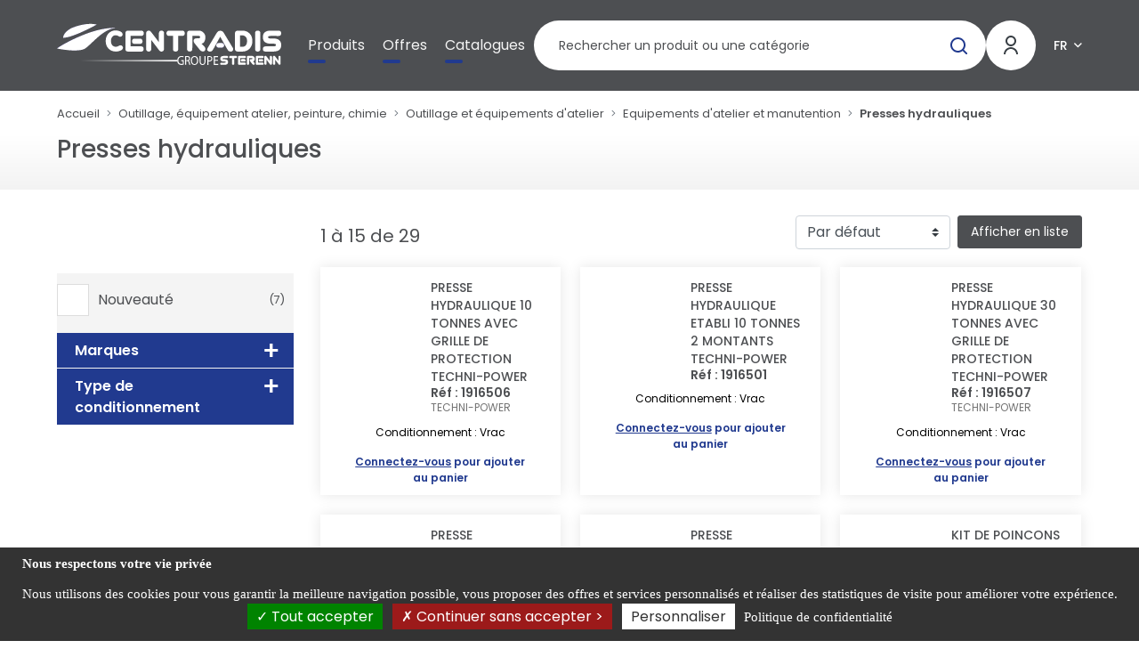

--- FILE ---
content_type: text/html; charset=UTF-8
request_url: https://centradis.fr/outillage-equipement-atelier-peinture-chimie/outillage-et-equipements-datelier/equipements-datelier-et-manutention/presses-hydrauliques
body_size: 42768
content:

<!DOCTYPE html>
<html class="no-js" lang="fr">
    <head itemscope itemtype="http://schema.org/WebSite">

        <meta charset="utf-8">
        <meta http-equiv="x-ua-compatible" content="ie=edge">
        <meta name="viewport" content="width=device-width, initial-scale=1">
        <meta name="description" content="            Découvrez notre gamme de Presses hydrauliques
    ">
        <title>
            Presses hydrauliques | CENTRADIS        </title>

                                                                                                                                                                            <link rel="alternate" hreflang="de" href="https://centradis.de/selbstbedienung-und-werkstatt/werkzeuge/werkstattausrustung-und-handhabung/hydraulische-pressen">
                                                                                                                                                    <link rel="alternate" hreflang="es" href="https://centradis.es/herramientas-equipamiento-de-taller-pintura-productos-quimicos/herramientas-y-equipamientos-de-taller/equipamientos-de-taller-y-manutencion/prensas-hidraulicas">
                                                                                                                                                    <link rel="alternate" hreflang="en" href="https://centradis.com/tools-workshop-equipment-paint-and-chemistry/tools/workshop-and-handling-equipment/hydraulic-presses">
                                                                                                                                                    <link rel="alternate" hreflang="pl" href="https://centradis.pl/narzedzia-wyposazenie-warsztatu-materialy-eksploatacyjne/narzedzia/equipements-datelier-et-manutention/prasy-hydrauliczne">
                                                                                                                                                                        <link rel="alternate" hreflang="nl" href="https://centradis.nl/outillage-equipement-atelier-peinture-chimie/outillage-et-equipements-datelier/equipements-datelier-et-manutention/presses-hydrauliques">
                                                                    
                    <link rel="stylesheet" href="/build/fonts.ff1d2e63.css">
            <link rel="stylesheet" href="/build/centradis.6b0431d7.css">
            <link rel="stylesheet" href="/build/1.b4c8cdb6.css"><link rel="stylesheet" href="/build/main.a1e97178.css">

        
        <link rel="icon" type="image/x-icon" href="/build/img/favicon/centradis/favicon.ico">
<link rel="apple-touch-icon" sizes="57x57" href="/build/img/favicon/centradis/apple-icon-57x57.png">
<link rel="apple-touch-icon" sizes="60x60" href="/build/img/favicon/centradis/apple-icon-60x60.png">
<link rel="apple-touch-icon" sizes="72x72" href="/build/img/favicon/centradis/apple-icon-72x72.png">
<link rel="apple-touch-icon" sizes="76x76" href="/build/img/favicon/centradis/apple-icon-76x76.png">
<link rel="apple-touch-icon" sizes="114x114" href="/build/img/favicon/centradis/apple-icon-114x114.png">
<link rel="apple-touch-icon" sizes="120x120" href="/build/img/favicon/centradis/apple-icon-120x120.png">
<link rel="apple-touch-icon" sizes="144x144" href="/build/img/favicon/centradis/apple-icon-144x144.png">
<link rel="apple-touch-icon" sizes="152x152" href="/build/img/favicon/centradis/apple-icon-152x152.png">
<link rel="apple-touch-icon" sizes="180x180" href="/build/img/favicon/centradis/apple-icon-180x180.png">
<link rel="icon" type="image/png" sizes="192x192"  href="/build/img/favicon/centradis/android-icon-192x192.png">
<link rel="icon" type="image/png" sizes="32x32" href="/build/img/favicon/centradis/favicon-32x32.png">
<link rel="icon" type="image/png" sizes="96x96" href="/build/img/favicon/centradis/favicon-96x96.png">
<link rel="icon" type="image/png" sizes="16x16" href="/build/img/favicon/centradis/favicon-16x16.png">
<meta name="msapplication-TileImage" content="/build/img/favicon/centradis/ms-icon-144x144.png">
<meta name="msapplication-TileColor" content="#ffffff">
<meta name="theme-color" content="#ffffff">
<link rel="manifest" href="/build/webmanifest/centradis/webmanifest.json">


    </head>

    
    <body data-theme="CENTRADIS" id="pageSubFamily" class="pageCatalogue fromStart theme-centradis   " data-locale="fr">

        <div id="app" data-user-price-type="disabled" data-authorizations="{&quot;ROLE_USER&quot;:false,&quot;ROLE_WEBEXTERNE&quot;:false,&quot;ROLE_WEBCOLLAB&quot;:false,&quot;ROLE_WEB&quot;:false,&quot;ROLE_WEBADMIN&quot;:false}" data-user-id="">
            
                                    <header>
                        



                        <div class="header__content">
                            <div class="container-fluid">
                                <div class="header2023">

                                    <div class="mobilemenu">

                                        <a href="#my-menu" class="mobilemenu_open">
                                            <span></span>
                                            <span></span>
                                            <span></span>
                                        </a>

                                        <div class="d-none">
                                            <nav id="my-menu">
                                                <ul class="firstLevel">
                                                    

<li><span>Produits</span><ul><li class="mm-divider mm-title-univers">
                Nos produits
            </li><li><span>Grande culture et récolte</span><ul class="secondLevel"><li class="mm-title-categorie"><a href="/grande-culture-et-recolte" class="mm-btn mm-btn_next mm-listitem__btn">
                        Grande culture et récolte
                        </a></li><li><span>Sol semis fertilisation</span><ul class="secondLevel"><li class="mm-title-categorie"><a href="/grande-culture-et-recolte/sol-semis-fertilisation" class="mm-btn mm-btn_next mm-listitem__btn">
                        Sol semis fertilisation
                        </a></li><li><span>Pièces usure charrues</span><ul class="secondLevel"><li class="mm-title-categorie"><a href="/grande-culture-et-recolte/sol-semis-fertilisation/pieces-usure-charrues" class="mm-btn mm-btn_next mm-listitem__btn">
                        Pièces usure charrues
                        </a></li><li><a href="/grande-culture-et-recolte/sol-semis-fertilisation/pieces-usure-charrues/bonnel-origine">BONNEL</a></li><li><a href="/grande-culture-et-recolte/sol-semis-fertilisation/pieces-usure-charrues/bugnot-origine">BUGNOT</a></li><li><a href="/grande-culture-et-recolte/sol-semis-fertilisation/pieces-usure-charrues/case-ih-adaptable">CASE IH</a></li><li><a href="/grande-culture-et-recolte/sol-semis-fertilisation/pieces-usure-charrues/demblon-origine">DEMBLON</a></li><li><a href="/grande-culture-et-recolte/sol-semis-fertilisation/pieces-usure-charrues/duro-origine">DURO</a></li><li><a href="/grande-culture-et-recolte/sol-semis-fertilisation/pieces-usure-charrues/fenet-origine">FENET</a></li><li><a href="/grande-culture-et-recolte/sol-semis-fertilisation/pieces-usure-charrues/goizin-origine">GOIZIN</a></li><li><a href="/grande-culture-et-recolte/sol-semis-fertilisation/pieces-usure-charrues/gregoire-besson-origine">GREGOIRE &amp; BESSON</a></li><li><a href="/grande-culture-et-recolte/sol-semis-fertilisation/pieces-usure-charrues/kuhn-huard-origine">KUHN HUARD</a></li><li><a href="/grande-culture-et-recolte/sol-semis-fertilisation/pieces-usure-charrues/kverneland-origine">KVERNELAND</a></li><li><a href="/grande-culture-et-recolte/sol-semis-fertilisation/pieces-usure-charrues/lemken-adaptable">LEMKEN</a></li><li><a href="/grande-culture-et-recolte/sol-semis-fertilisation/pieces-usure-charrues/naud-origine">NAUD</a></li><li><a href="/grande-culture-et-recolte/sol-semis-fertilisation/pieces-usure-charrues/overum-adaptable">OVERUM</a></li><li><a href="/grande-culture-et-recolte/sol-semis-fertilisation/pieces-usure-charrues/pottinger-adaptable">POTTINGER</a></li><li><a href="/grande-culture-et-recolte/sol-semis-fertilisation/pieces-usure-charrues/rabe-origine">RABE</a></li><li><a href="/grande-culture-et-recolte/sol-semis-fertilisation/pieces-usure-charrues/souchu-pinet-adaptable">SOUCHU PINET</a></li><li><a href="/grande-culture-et-recolte/sol-semis-fertilisation/pieces-usure-charrues/unia-origine">UNIA</a></li><li><a href="/grande-culture-et-recolte/sol-semis-fertilisation/pieces-usure-charrues/vogel-noot-origine">VOGEL &amp; NOOT</a></li><li><a href="/grande-culture-et-recolte/sol-semis-fertilisation/pieces-usure-charrues/mises-de-soc">Mises de socs</a></li></ul></li><li><span>Boulonnerie agricole</span><ul class="secondLevel"><li class="mm-title-categorie"><a href="/grande-culture-et-recolte/sol-semis-fertilisation/boulonnerie-agricole" class="mm-btn mm-btn_next mm-listitem__btn">
                        Boulonnerie agricole
                        </a></li><li><a href="/grande-culture-et-recolte/sol-semis-fertilisation/boulonnerie-agricole/boulons-agricoles-tete-hexagonale">Boulons agricoles tête hexagonale</a></li><li><a href="/grande-culture-et-recolte/sol-semis-fertilisation/boulonnerie-agricole/boulons-agricoles-tete-fraisee-a-ergot">Boulons agricoles tête fraisée à ergot</a></li><li><a href="/grande-culture-et-recolte/sol-semis-fertilisation/boulonnerie-agricole/boulons-agricoles-tete-fraisee-collet-carre">Boulons agricoles tête fraisée collet carré</a></li><li><a href="/grande-culture-et-recolte/sol-semis-fertilisation/boulonnerie-agricole/boulons-agricoles-tete-fraisee-rectangle-collet-carre">Boulons agricoles tête fraisée rectangle collet carré</a></li><li><a href="/grande-culture-et-recolte/sol-semis-fertilisation/boulonnerie-agricole/boulons-agricoles-tete-ovale-collet-carre">Boulons agricoles tête ovale collet carré</a></li><li><a href="/grande-culture-et-recolte/sol-semis-fertilisation/boulonnerie-agricole/boulons-tete-ronde-collet-carre">Boulons tête ronde collet carré</a></li><li><a href="/grande-culture-et-recolte/sol-semis-fertilisation/boulonnerie-agricole/boulons-agricoles-tete-conique">Boulons agricoles tête Conique</a></li><li><a href="/grande-culture-et-recolte/sol-semis-fertilisation/boulonnerie-agricole/boulons-agricole-autres-formes">Boulons agricole autres formes</a></li></ul></li><li><span>Pièces outils animés</span><ul class="secondLevel"><li class="mm-title-categorie"><a href="/grande-culture-et-recolte/sol-semis-fertilisation/pieces-outils-animes" class="mm-btn mm-btn_next mm-listitem__btn">
                        Pièces outils animés
                        </a></li><li><a href="/grande-culture-et-recolte/sol-semis-fertilisation/pieces-outils-animes/dents-de-herses-animees-adaptable">Dents de herses animées</a></li><li><a href="/grande-culture-et-recolte/sol-semis-fertilisation/pieces-outils-animes/fixations-lames-et-dents">Fixations lames et dents</a></li><li><a href="/grande-culture-et-recolte/sol-semis-fertilisation/pieces-outils-animes/lames-de-fraises-origine">Lames de fraises</a></li><li><a href="/grande-culture-et-recolte/sol-semis-fertilisation/pieces-outils-animes/lames-de-cureuses">Lames de cureuses</a></li><li><a href="/grande-culture-et-recolte/sol-semis-fertilisation/pieces-outils-animes/accessoires-et-pieces-pour-herses">Accessoires et pièces pour herses</a></li></ul></li><li><span>Pièces outils à dents</span><ul class="secondLevel"><li class="mm-title-categorie"><a href="/grande-culture-et-recolte/sol-semis-fertilisation/pieces-outils-a-dents" class="mm-btn mm-btn_next mm-listitem__btn">
                        Pièces outils à dents
                        </a></li><li><a href="/grande-culture-et-recolte/sol-semis-fertilisation/pieces-outils-a-dents/dents-de-vibroculteurs">Dents de vibroculteurs</a></li><li><a href="/grande-culture-et-recolte/sol-semis-fertilisation/pieces-outils-a-dents/socs-de-vibroculteurs">Socs de vibroculteurs</a></li><li><a href="/grande-culture-et-recolte/sol-semis-fertilisation/pieces-outils-a-dents/accessoires-de-vibroculteurs">Accessoires de vibroculteurs</a></li><li><a href="/grande-culture-et-recolte/sol-semis-fertilisation/pieces-outils-a-dents/dents-de-vibroflex">Dents et socs de vibroflex</a></li><li><a href="/grande-culture-et-recolte/sol-semis-fertilisation/pieces-outils-a-dents/dents-double-spire">Dents double spire</a></li><li><a href="/grande-culture-et-recolte/sol-semis-fertilisation/pieces-outils-a-dents/dents-de-cultivateurs-chisels-stripels-et-dechaumeurs">Dents de cultivateurs, chisels, stripels et supports</a></li><li><a href="/grande-culture-et-recolte/sol-semis-fertilisation/pieces-outils-a-dents/socs-de-cultivateurs-1">Socs de cultivateurs</a></li><li><a href="/grande-culture-et-recolte/sol-semis-fertilisation/pieces-outils-a-dents/socs-et-ailerons-de-dechaumage">Socs et ailerons de déchaumage</a></li><li><a href="/grande-culture-et-recolte/sol-semis-fertilisation/pieces-outils-a-dents/socs-de-decompactage-sous-solage">Socs de décompactage, sous-solage</a></li><li><a href="/grande-culture-et-recolte/sol-semis-fertilisation/pieces-outils-a-dents/brides-et-fixations-pour-outils-a-dents">Brides et fixations pour outils à dents</a></li><li><a href="/grande-culture-et-recolte/sol-semis-fertilisation/pieces-outils-a-dents/dents-de-herses-fixe">Dents de herses fixe</a></li><li><a href="/grande-culture-et-recolte/sol-semis-fertilisation/pieces-outils-a-dents/dents-de-herses-etrille">Dents de herses étrille</a></li><li><a href="/grande-culture-et-recolte/sol-semis-fertilisation/pieces-outils-a-dents/pieces-de-houes-et-bineuses">Pièces de houes et bineuses</a></li><li><a href="/grande-culture-et-recolte/sol-semis-fertilisation/pieces-outils-a-dents/pieces-de-dechaumeurs-a-dents">Pièces de déchaumeurs à dents</a></li><li><a href="/grande-culture-et-recolte/sol-semis-fertilisation/pieces-outils-a-dents/dents-efface-trace">Dents efface trace</a></li></ul></li><li><span>Pièces outils à disques</span><ul class="secondLevel"><li class="mm-title-categorie"><a href="/grande-culture-et-recolte/sol-semis-fertilisation/pieces-outils-a-disques" class="mm-btn mm-btn_next mm-listitem__btn">
                        Pièces outils à disques
                        </a></li><li><a href="/grande-culture-et-recolte/sol-semis-fertilisation/pieces-outils-a-disques/disques-de-cover-crop">Disques de cover crop</a></li><li><a href="/grande-culture-et-recolte/sol-semis-fertilisation/pieces-outils-a-disques/disques-de-dechaumage">Disques de déchaumage</a></li><li><a href="/grande-culture-et-recolte/sol-semis-fertilisation/pieces-outils-a-disques/disques-coutres-plats">Disques coutres plats</a></li><li><a href="/grande-culture-et-recolte/sol-semis-fertilisation/pieces-outils-a-disques/disques-de-semoirs">Disques de semoirs</a></li><li><a href="/grande-culture-et-recolte/sol-semis-fertilisation/pieces-outils-a-disques/paliers-arbres-et-accessoires-de-cover-crop-et-dechaumeurs-a-disques">Paliers arbres de cover crop et accessoires</a></li><li><a href="/grande-culture-et-recolte/sol-semis-fertilisation/pieces-outils-a-disques/pieces-de-dechaumeurs-a-disques">Paliers portes disques de déchaumeurs et accessoires</a></li><li><a href="/grande-culture-et-recolte/sol-semis-fertilisation/pieces-outils-a-disques/specifique-constructeurs-2">Spécifique constructeurs</a></li></ul></li><li><span>Pièces de rouleaux et disques fonte</span><ul class="secondLevel"><li class="mm-title-categorie"><a href="/grande-culture-et-recolte/sol-semis-fertilisation/pieces-de-rouleaux-et-disques-fonte" class="mm-btn mm-btn_next mm-listitem__btn">
                        Pièces de rouleaux et disques fonte
                        </a></li><li><a href="/grande-culture-et-recolte/sol-semis-fertilisation/pieces-de-rouleaux-et-disques-fonte/disques-packer">Disques packer</a></li><li><a href="/grande-culture-et-recolte/sol-semis-fertilisation/pieces-de-rouleaux-et-disques-fonte/rouleaux-denteles">Rouleaux dentelés</a></li></ul></li><li><span>Grattoirs</span><ul class="secondLevel"><li class="mm-title-categorie"><a href="/grande-culture-et-recolte/sol-semis-fertilisation/grattoirs-1" class="mm-btn mm-btn_next mm-listitem__btn">
                        Grattoirs
                        </a></li><li><a href="/grande-culture-et-recolte/sol-semis-fertilisation/grattoirs-1/grattoirs-de-rouleaux-packer">Grattoirs de rouleaux packer</a></li></ul></li><li><span>Semis, fertilisation</span><ul class="secondLevel"><li class="mm-title-categorie"><a href="/grande-culture-et-recolte/sol-semis-fertilisation/semis-fertilisation" class="mm-btn mm-btn_next mm-listitem__btn">
                        Semis, fertilisation
                        </a></li><li><a href="/grande-culture-et-recolte/sol-semis-fertilisation/semis-fertilisation/dents-de-semoirs">Dents de semoirs</a></li><li><a href="/grande-culture-et-recolte/sol-semis-fertilisation/semis-fertilisation/pieces-de-semoirs">Pièces de semoirs</a></li><li><a href="/grande-culture-et-recolte/sol-semis-fertilisation/semis-fertilisation/tuyaux-de-semoirs">Tuyaux de semoirs</a></li><li><a href="/grande-culture-et-recolte/sol-semis-fertilisation/semis-fertilisation/pieces-pour-distributeurs-vicon">Pièces pour distributeurs VICON</a></li><li><a href="/grande-culture-et-recolte/sol-semis-fertilisation/semis-fertilisation/pieces-pour-epandeurs-sulky">Pièces pour épandeurs SKY</a></li></ul></li><li><span>Roues et pneus</span><ul class="secondLevel"><li class="mm-title-categorie"><a href="/grande-culture-et-recolte/sol-semis-fertilisation/roues-et-pneus" class="mm-btn mm-btn_next mm-listitem__btn">
                        Roues et pneus
                        </a></li><li><a href="/grande-culture-et-recolte/sol-semis-fertilisation/roues-et-pneus/roues-de-terrage">Roues de terrage</a></li><li><a href="/grande-culture-et-recolte/sol-semis-fertilisation/roues-et-pneus/roues-de-terrage-reglables">Roues de terrage réglables</a></li><li><a href="/grande-culture-et-recolte/sol-semis-fertilisation/roues-et-pneus/pieces-et-accessoires-de-roues-de-terrage">Pièces et accessoires de roues de terrage</a></li><li><a href="/grande-culture-et-recolte/sol-semis-fertilisation/roues-et-pneus/roues-et-pneus-caoutchouc">Roues et pneus caoutchouc</a></li></ul></li><li><span>Pièces viticoles</span><ul class="secondLevel"><li class="mm-title-categorie"><a href="/grande-culture-et-recolte/sol-semis-fertilisation/pieces-viticoles" class="mm-btn mm-btn_next mm-listitem__btn">
                        Pièces viticoles
                        </a></li><li><a href="/grande-culture-et-recolte/sol-semis-fertilisation/pieces-viticoles/outils-a-dents-viticoles">Outils à dents viticoles</a></li><li><a href="/grande-culture-et-recolte/sol-semis-fertilisation/pieces-viticoles/outils-a-disques-viticoles">Outils à disques viticoles</a></li><li><a href="/grande-culture-et-recolte/sol-semis-fertilisation/pieces-viticoles/outils-kult">Outils KULT</a></li><li><a href="/grande-culture-et-recolte/sol-semis-fertilisation/pieces-viticoles/gogues-et-brides">Gogues et brides</a></li><li><a href="/grande-culture-et-recolte/sol-semis-fertilisation/pieces-viticoles/fils-depamprage-et-debroussaillage">Fils d&#039;épamprage et débroussaillage</a></li></ul></li><li><span>Pièces au carbure</span><ul class="secondLevel"><li class="mm-title-categorie"><a href="/grande-culture-et-recolte/sol-semis-fertilisation/pieces-au-carbure" class="mm-btn mm-btn_next mm-listitem__btn">
                        Pièces au carbure
                        </a></li><li><a href="/grande-culture-et-recolte/sol-semis-fertilisation/pieces-au-carbure/pieces-carbure-pour-charrues">Pièces carbure pour charrues</a></li><li><a href="/grande-culture-et-recolte/sol-semis-fertilisation/pieces-au-carbure/pieces-carbure-pour-outils-animes">Pièces carbure pour outils animés</a></li><li><a href="/grande-culture-et-recolte/sol-semis-fertilisation/pieces-au-carbure/pieces-carbure-pour-outils-a-dents">Pièces carbure pour outils à dents</a></li><li><a href="/grande-culture-et-recolte/sol-semis-fertilisation/pieces-au-carbure/grattoirs-carbure">Grattoirs carbure</a></li></ul></li></ul></li><li><span>Récolte fenaison entretien du paysage</span><ul class="secondLevel"><li class="mm-title-categorie"><a href="/grande-culture-et-recolte/recolte-fenaison-entretien-du-paysage" class="mm-btn mm-btn_next mm-listitem__btn">
                        Récolte fenaison entretien du paysage
                        </a></li><li><span>Récolte</span><ul class="secondLevel"><li class="mm-title-categorie"><a href="/grande-culture-et-recolte/recolte-fenaison-entretien-du-paysage/recolte" class="mm-btn mm-btn_next mm-listitem__btn">
                        Récolte
                        </a></li><li><a href="/grande-culture-et-recolte/recolte-fenaison-entretien-du-paysage/recolte/couteaux-de-broyeurs-de-paille">Couteaux de broyeurs de paille</a></li><li><a href="/grande-culture-et-recolte/recolte-fenaison-entretien-du-paysage/recolte/releveurs-depis">Releveurs d&#039;épis</a></li><li><a href="/grande-culture-et-recolte/recolte-fenaison-entretien-du-paysage/recolte/doigts-de-moissonneuse-batteuse">Doigts de moissonneuse batteuse</a></li><li><a href="/grande-culture-et-recolte/recolte-fenaison-entretien-du-paysage/recolte/sections-de-moissonneuse-batteuse">Sections de moissonneuse batteuse</a></li><li><a href="/grande-culture-et-recolte/recolte-fenaison-entretien-du-paysage/recolte/rivets-de-sections-de-moissonneuses">Rivets et boulons de sections de moissonneuses</a></li><li><a href="/grande-culture-et-recolte/recolte-fenaison-entretien-du-paysage/recolte/pieces-coupe-moissonneuse-batteuse">Pièces coupe moissonneuse batteuse</a></li><li><a href="/grande-culture-et-recolte/recolte-fenaison-entretien-du-paysage/recolte/pieces-de-machines-a-betteraves">Pièces de machines à betteraves</a></li></ul></li><li><span>Fenaison</span><ul class="secondLevel"><li class="mm-title-categorie"><a href="/grande-culture-et-recolte/recolte-fenaison-entretien-du-paysage/fenaison" class="mm-btn mm-btn_next mm-listitem__btn">
                        Fenaison
                        </a></li><li><a href="/grande-culture-et-recolte/recolte-fenaison-entretien-du-paysage/fenaison/couteaux-de-fenaison">Couteaux de fenaison</a></li><li><a href="/grande-culture-et-recolte/recolte-fenaison-entretien-du-paysage/fenaison/portes-couteaux-de-fenaison">Portes couteaux de fenaison</a></li><li><a href="/grande-culture-et-recolte/recolte-fenaison-entretien-du-paysage/fenaison/boulonnerie-pour-couteaux-de-fenaison">Boulonnerie pour couteaux de fenaison</a></li><li><a href="/grande-culture-et-recolte/recolte-fenaison-entretien-du-paysage/fenaison/disques-et-assiettes-de-faucheuses">Disques et assiettes de faucheuses</a></li><li><a href="/grande-culture-et-recolte/recolte-fenaison-entretien-du-paysage/fenaison/patins-et-semelles-de-faucheuses">Patins et semelles de faucheuses</a></li><li><a href="/grande-culture-et-recolte/recolte-fenaison-entretien-du-paysage/fenaison/dents-et-ressorts-de-fenaison">Dents et ressorts de fenaison</a></li><li><a href="/grande-culture-et-recolte/recolte-fenaison-entretien-du-paysage/fenaison/fixations-de-dents-de-fenaison">Fixations de dents de fenaison</a></li><li><a href="/grande-culture-et-recolte/recolte-fenaison-entretien-du-paysage/fenaison/dents-et-ressorts-de-pick-up">Dents et ressorts de pick-up</a></li><li><a href="/grande-culture-et-recolte/recolte-fenaison-entretien-du-paysage/fenaison/couteaux-de-presses-et-autochargeuses">Couteaux de presses et autochargeuses</a></li><li><a href="/grande-culture-et-recolte/recolte-fenaison-entretien-du-paysage/fenaison/courroies-de-round-baler">Courroies de round baler</a></li><li><a href="/grande-culture-et-recolte/recolte-fenaison-entretien-du-paysage/fenaison/courroies-round-baler-montees">Courroies round baler montées</a></li><li><a href="/grande-culture-et-recolte/recolte-fenaison-entretien-du-paysage/fenaison/agrafes-pour-courroies-de-round-baler">Agrafes pour courroies de round baler</a></li><li><a href="/grande-culture-et-recolte/recolte-fenaison-entretien-du-paysage/fenaison/agrafeuses-pour-courroies-de-round-baler">Agrafeuses pour courroies de round baler</a></li><li><a href="/grande-culture-et-recolte/recolte-fenaison-entretien-du-paysage/fenaison/pieces-techniques-de-fenaison">Pièces techniques de fenaison</a></li></ul></li><li><span>Entretien du paysage</span><ul class="secondLevel"><li class="mm-title-categorie"><a href="/grande-culture-et-recolte/recolte-fenaison-entretien-du-paysage/entretien-du-paysage" class="mm-btn mm-btn_next mm-listitem__btn">
                        Entretien du paysage
                        </a></li><li><a href="/grande-culture-et-recolte/recolte-fenaison-entretien-du-paysage/entretien-du-paysage/fleaux-de-debroussailleuses">Fléaux de débroussailleuses</a></li><li><a href="/grande-culture-et-recolte/recolte-fenaison-entretien-du-paysage/entretien-du-paysage/marteaux-de-broyeurs-et-debroussailleuses">Marteaux de broyeurs et débroussailleuses</a></li><li><a href="/grande-culture-et-recolte/recolte-fenaison-entretien-du-paysage/entretien-du-paysage/manilles-de-debroussailleuses">Manilles de débroussailleuses</a></li><li><a href="/grande-culture-et-recolte/recolte-fenaison-entretien-du-paysage/entretien-du-paysage/boulonnerie-fixations">Boulonnerie, bagues et entretoises de débroussailleuses</a></li><li><a href="/grande-culture-et-recolte/recolte-fenaison-entretien-du-paysage/entretien-du-paysage/couteaux-et-lames-de-broyeurs">Couteaux et lames de broyeurs</a></li><li><a href="/grande-culture-et-recolte/recolte-fenaison-entretien-du-paysage/entretien-du-paysage/chaines-de-gyrobroyeurs">Lames et chaînes de gyrobroyeur</a></li><li><a href="/grande-culture-et-recolte/recolte-fenaison-entretien-du-paysage/entretien-du-paysage/boitiers-de-gyrobroyeurs">Boîtiers de gyrobroyeurs</a></li><li><a href="/grande-culture-et-recolte/recolte-fenaison-entretien-du-paysage/entretien-du-paysage/pieces-detachees-pour-broyeurs">Pièces détachées pour broyeurs</a></li><li><a href="/grande-culture-et-recolte/recolte-fenaison-entretien-du-paysage/entretien-du-paysage/couteaux-densileuses">Couteaux d&#039;ensileuses</a></li></ul></li><li><span>Stockage des récoltes</span><ul class="secondLevel"><li class="mm-title-categorie"><a href="/grande-culture-et-recolte/recolte-fenaison-entretien-du-paysage/stockage-des-recoltes" class="mm-btn mm-btn_next mm-listitem__btn">
                        Stockage des récoltes
                        </a></li><li><a href="/grande-culture-et-recolte/recolte-fenaison-entretien-du-paysage/stockage-des-recoltes/materiels-et-accessoires-pour-big-bag">Matériels et accessoires pour big bag</a></li><li><a href="/grande-culture-et-recolte/recolte-fenaison-entretien-du-paysage/stockage-des-recoltes/controle-temperature-humidite">Contrôle température humidité</a></li></ul></li></ul></li><li><span>Protection des cultures</span><ul class="secondLevel"><li class="mm-title-categorie"><a href="/grande-culture-et-recolte/protection-des-cultures" class="mm-btn mm-btn_next mm-listitem__btn">
                        Protection des cultures
                        </a></li><li><span>Pompes, pièces et accessoires</span><ul class="secondLevel"><li class="mm-title-categorie"><a href="/grande-culture-et-recolte/protection-des-cultures/pompes-pieces-et-accessoires" class="mm-btn mm-btn_next mm-listitem__btn">
                        Pompes, pièces et accessoires
                        </a></li><li><a href="/grande-culture-et-recolte/protection-des-cultures/pompes-pieces-et-accessoires/pompes-autonomes">Pompes de pulvérisation</a></li><li><a href="/grande-culture-et-recolte/protection-des-cultures/pompes-pieces-et-accessoires/pompes-sur-prise-de-force">Pompes à eau et engrais</a></li><li><a href="/grande-culture-et-recolte/protection-des-cultures/pompes-pieces-et-accessoires/pieces-detachees-pour-pompes-de-pulverisateurs">Pièces détachées pour pompes de pulvérisateurs</a></li><li><a href="/grande-culture-et-recolte/protection-des-cultures/pompes-pieces-et-accessoires/pieces-techniques-berthoud">Pièces techniques BERTHOUD</a></li><li><a href="/grande-culture-et-recolte/protection-des-cultures/pompes-pieces-et-accessoires/systemes-dentrainement">Systèmes d&#039;entraînement pour pompes de pulvérisateurs</a></li></ul></li><li><span>Buses de pulvérisation, lances, accessoires de rampes</span><ul class="secondLevel"><li class="mm-title-categorie"><a href="/grande-culture-et-recolte/protection-des-cultures/buses-lances-accessoires-de-rampes" class="mm-btn mm-btn_next mm-listitem__btn">
                        Buses de pulvérisation, lances, accessoires de rampes
                        </a></li><li><a href="/grande-culture-et-recolte/protection-des-cultures/buses-lances-accessoires-de-rampes/buses-albuz">Buses ALBUZ</a></li><li><a href="/grande-culture-et-recolte/protection-des-cultures/buses-lances-accessoires-de-rampes/buses-nozal">Buses NOZAL</a></li><li><a href="/grande-culture-et-recolte/protection-des-cultures/buses-lances-accessoires-de-rampes/buses-teejet">Buses TEEJET</a></li><li><a href="/grande-culture-et-recolte/protection-des-cultures/buses-lances-accessoires-de-rampes/buses-lechler">Buses LECHLER</a></li><li><a href="/grande-culture-et-recolte/protection-des-cultures/buses-lances-accessoires-de-rampes/buses-geoline">Buses GEOLINE</a></li><li><a href="/grande-culture-et-recolte/protection-des-cultures/buses-lances-accessoires-de-rampes/ecrous-et-joints-pour-buses">Ecrous et joints pour buses</a></li><li><a href="/grande-culture-et-recolte/protection-des-cultures/buses-lances-accessoires-de-rampes/lances-et-composants-de-pulverisation">Lances et composants de pulvérisation</a></li><li><a href="/grande-culture-et-recolte/protection-des-cultures/buses-lances-accessoires-de-rampes/accessoires-de-rampes">Accessoires de rampes</a></li><li><a href="/grande-culture-et-recolte/protection-des-cultures/buses-lances-accessoires-de-rampes/portes-buses-monojet-et-multijets">Portes buses monojet et multijets</a></li></ul></li><li><span>Filtres, vannes, tuyaux et raccords</span><ul class="secondLevel"><li class="mm-title-categorie"><a href="/grande-culture-et-recolte/protection-des-cultures/filtres-vannes-tuyaux-et-raccords" class="mm-btn mm-btn_next mm-listitem__btn">
                        Filtres, vannes, tuyaux et raccords
                        </a></li><li><a href="/grande-culture-et-recolte/protection-des-cultures/filtres-vannes-tuyaux-et-raccords/cartouches-elements-filtrants">Filtres pour pulvérisateurs</a></li><li><a href="/grande-culture-et-recolte/protection-des-cultures/filtres-vannes-tuyaux-et-raccords/filtres-daspiration">Filtres d&#039;aspiration pour pulvérisateurs</a></li><li><a href="/grande-culture-et-recolte/protection-des-cultures/filtres-vannes-tuyaux-et-raccords/filtres-de-buses">Filtres de buses pour pulvérisateurs</a></li><li><a href="/grande-culture-et-recolte/protection-des-cultures/filtres-vannes-tuyaux-et-raccords/filtres-de-refoulement">Filtres de refoulement pour pulvérisateurs</a></li><li><a href="/grande-culture-et-recolte/protection-des-cultures/filtres-vannes-tuyaux-et-raccords/filtres-de-remplissage">Filtres de remplissage pour pulvérisateurs</a></li><li><a href="/grande-culture-et-recolte/protection-des-cultures/filtres-vannes-tuyaux-et-raccords/vannes-manuelles-pour-pulverisateurs">Vannes manuelles pour pulvérisateurs</a></li><li><a href="/grande-culture-et-recolte/protection-des-cultures/filtres-vannes-tuyaux-et-raccords/vannes-motorisees-pour-pulverisateurs">Vannes motorisées pour pulvérisateurs</a></li><li><a href="/grande-culture-et-recolte/protection-des-cultures/filtres-vannes-tuyaux-et-raccords/tuyaux-de-pulverisation">Tuyaux de pulvérisation</a></li><li><a href="/grande-culture-et-recolte/protection-des-cultures/filtres-vannes-tuyaux-et-raccords/raccords-a-cames-et-accessoires">Raccords à cames et accessoires</a></li><li><a href="/grande-culture-et-recolte/protection-des-cultures/filtres-vannes-tuyaux-et-raccords/raccords-polypropylene-et-accessoires">Raccords polypropylène et accessoires</a></li><li><a href="/grande-culture-et-recolte/protection-des-cultures/filtres-vannes-tuyaux-et-raccords/raccords-laiton-et-accessoires">Raccords laiton et accessoires</a></li><li><a href="/grande-culture-et-recolte/protection-des-cultures/filtres-vannes-tuyaux-et-raccords/crepines-clapets">Crépines, clapets pour pulvérisateurs</a></li></ul></li><li><span>Contrôle, réglage et entretien</span><ul class="secondLevel"><li class="mm-title-categorie"><a href="/grande-culture-et-recolte/protection-des-cultures/controle-reglage-et-entretien" class="mm-btn mm-btn_next mm-listitem__btn">
                        Contrôle, réglage et entretien
                        </a></li><li><a href="/grande-culture-et-recolte/protection-des-cultures/controle-reglage-et-entretien/accessoires-de-controle">Accessoires de contrôle</a></li><li><a href="/grande-culture-et-recolte/protection-des-cultures/controle-reglage-et-entretien/controle-de-la-pression">Contrôle de la pression</a></li><li><a href="/grande-culture-et-recolte/protection-des-cultures/controle-reglage-et-entretien/manometres-et-accessoires">Manomètres et accessoires</a></li><li><a href="/grande-culture-et-recolte/protection-des-cultures/controle-reglage-et-entretien/groupes-de-commandes-pulverisateurs">Groupes de commandes pulvérisateurs</a></li><li><a href="/grande-culture-et-recolte/protection-des-cultures/controle-reglage-et-entretien/kits-groupes-de-commandes">Kits groupes de commandes</a></li><li><a href="/grande-culture-et-recolte/protection-des-cultures/controle-reglage-et-entretien/pieces-groupes-de-commandes">Pièces groupes de commandes</a></li></ul></li><li><span>Cuves, remplissage, rinçage</span><ul class="secondLevel"><li class="mm-title-categorie"><a href="/grande-culture-et-recolte/protection-des-cultures/cuves-remplissage-rincage" class="mm-btn mm-btn_next mm-listitem__btn">
                        Cuves, remplissage, rinçage
                        </a></li><li><a href="/grande-culture-et-recolte/protection-des-cultures/cuves-remplissage-rincage/agitateurs-pour-cuves-de-pulverisateurs">Agitateurs pour cuves de pulvérisateurs</a></li><li><a href="/grande-culture-et-recolte/protection-des-cultures/cuves-remplissage-rincage/couvercles-de-cuves-de-pulverisateurs">Couvercles de cuves de pulvérisateurs</a></li><li><a href="/grande-culture-et-recolte/protection-des-cultures/cuves-remplissage-rincage/filtres-de-couvercles-de-cuves-de-pulverisateurs">Filtres de couvercles de cuves de pulvérisateurs</a></li><li><a href="/grande-culture-et-recolte/protection-des-cultures/cuves-remplissage-rincage/vidange-de-cuves-de-pulverisateurs">Vidange de cuves de pulvérisateurs</a></li><li><a href="/grande-culture-et-recolte/protection-des-cultures/cuves-remplissage-rincage/jauges-de-cuve-pulverisateurs">Jauges de cuve pulvérisateurs</a></li><li><a href="/grande-culture-et-recolte/protection-des-cultures/cuves-remplissage-rincage/pieces-de-rincage-pour-cuves-de-pulverisateurs">Pièces de rinçage pour cuves de pulvérisateurs</a></li><li><a href="/grande-culture-et-recolte/protection-des-cultures/cuves-remplissage-rincage/accessoires-de-remplissage-cuves-de-pulverisateurs">Accessoires de remplissage cuves de pulvérisateurs</a></li><li><a href="/grande-culture-et-recolte/protection-des-cultures/cuves-remplissage-rincage/incorporateurs">Incorporateurs</a></li><li><a href="/grande-culture-et-recolte/protection-des-cultures/cuves-remplissage-rincage/cuves-de-rincage">Cuves de rinçage</a></li><li><a href="/grande-culture-et-recolte/protection-des-cultures/cuves-remplissage-rincage/laves-mains">Laves mains</a></li></ul></li><li><span>Pulvérisateurs autonomes</span><ul class="secondLevel"><li class="mm-title-categorie"><a href="/grande-culture-et-recolte/protection-des-cultures/pulverisateurs-autonomes" class="mm-btn mm-btn_next mm-listitem__btn">
                        Pulvérisateurs autonomes
                        </a></li><li><a href="/grande-culture-et-recolte/protection-des-cultures/pulverisateurs-autonomes/brouettes-de-pulverisation">Brouettes de pulvérisation</a></li><li><a href="/grande-culture-et-recolte/protection-des-cultures/pulverisateurs-autonomes/pulverisateurs-pour-quad">Pulvérisateurs pour quad</a></li><li><a href="/grande-culture-et-recolte/protection-des-cultures/pulverisateurs-autonomes/accessoires-pulverisateurs-pour-quad">Accessoires pulvérisateurs pour quad</a></li></ul></li><li><span>Produits d&#039;entretien des pulvérisateurs</span><ul class="secondLevel"><li class="mm-title-categorie"><a href="/grande-culture-et-recolte/protection-des-cultures/produits-dentretien-des-pulverisateurs" class="mm-btn mm-btn_next mm-listitem__btn">
                        Produits d&#039;entretien des pulvérisateurs
                        </a></li><li><a href="/grande-culture-et-recolte/protection-des-cultures/produits-dentretien-des-pulverisateurs/hivernage-des-pulverisateurs">Hivernage des pulvérisateurs</a></li><li><a href="/grande-culture-et-recolte/protection-des-cultures/produits-dentretien-des-pulverisateurs/nettoyants-et-protections-des-pulverisateurs">Nettoyants et protections des pulvérisateurs</a></li><li><a href="/grande-culture-et-recolte/protection-des-cultures/produits-dentretien-des-pulverisateurs/entretien-des-buses">Entretien des buses</a></li><li><a href="/grande-culture-et-recolte/protection-des-cultures/produits-dentretien-des-pulverisateurs/produits-moussants-pour-pulverisateurs">Produits moussants pour pulvérisateurs</a></li></ul></li><li><span>Jalonnage, repérage</span><ul class="secondLevel"><li class="mm-title-categorie"><a href="/grande-culture-et-recolte/protection-des-cultures/jalonnage-reperage" class="mm-btn mm-btn_next mm-listitem__btn">
                        Jalonnage, repérage
                        </a></li><li><a href="/grande-culture-et-recolte/protection-des-cultures/jalonnage-reperage/traceurs-a-mousse-et-accessoires">Traceurs à mousse et accessoires</a></li><li><a href="/grande-culture-et-recolte/protection-des-cultures/jalonnage-reperage/drones-et-accessoires">Drones et accessoires</a></li></ul></li><li><span>Distributeurs anti-limaces</span><ul class="secondLevel"><li class="mm-title-categorie"><a href="/grande-culture-et-recolte/protection-des-cultures/distributeurs-anti-limaces" class="mm-btn mm-btn_next mm-listitem__btn">
                        Distributeurs anti-limaces
                        </a></li><li><a href="/grande-culture-et-recolte/protection-des-cultures/distributeurs-anti-limaces/pieces-fan-jet">Pièces FAN JET</a></li></ul></li><li><span>Effaroucheurs</span><ul class="secondLevel"><li class="mm-title-categorie"><a href="/grande-culture-et-recolte/protection-des-cultures/effaroucheurs" class="mm-btn mm-btn_next mm-listitem__btn">
                        Effaroucheurs
                        </a></li><li><a href="/grande-culture-et-recolte/protection-des-cultures/effaroucheurs/canons-effaroucheurs-a-gaz-et-accessoires">Canons effaroucheurs à gaz et accessoires</a></li><li><a href="/grande-culture-et-recolte/protection-des-cultures/effaroucheurs/pieces-pour-canon-effaroucheur-a-gaz">Pièces pour canon effaroucheur à gaz</a></li><li><a href="/grande-culture-et-recolte/protection-des-cultures/effaroucheurs/effaroucheurs-aeriens">Effaroucheurs aériens</a></li><li><a href="/grande-culture-et-recolte/protection-des-cultures/effaroucheurs/effaroucheurs-terrestres">Effaroucheurs terrestres</a></li></ul></li><li><span>Traitements anti-nuisibles</span><ul class="secondLevel"><li class="mm-title-categorie"><a href="/grande-culture-et-recolte/protection-des-cultures/traitements-anti-nuisibles" class="mm-btn mm-btn_next mm-listitem__btn">
                        Traitements anti-nuisibles
                        </a></li><li><a href="/grande-culture-et-recolte/protection-des-cultures/traitements-anti-nuisibles/pieges-a-rongeurs">Pièges à rongeurs</a></li><li><a href="/grande-culture-et-recolte/protection-des-cultures/traitements-anti-nuisibles/souricides-raticides-et-repulsifs">Souricides raticides et répulsifs</a></li></ul></li></ul></li><li><span>Pièces d&#039;équipement</span><ul class="secondLevel"><li class="mm-title-categorie"><a href="/grande-culture-et-recolte/pieces-dequipement" class="mm-btn mm-btn_next mm-listitem__btn">
                        Pièces d&#039;équipement
                        </a></li><li><span>Autres marques</span><ul class="secondLevel"><li class="mm-title-categorie"><a href="/grande-culture-et-recolte/pieces-dequipement/autres-marques" class="mm-btn mm-btn_next mm-listitem__btn">
                        Autres marques
                        </a></li><li><a href="/grande-culture-et-recolte/pieces-dequipement/autres-marques/pieces-techniques-maschio-gaspardo">Pièces techniques MASCHIO GASPARDO</a></li><li><a href="/grande-culture-et-recolte/pieces-dequipement/autres-marques/pieces-techniques-travail-du-sol-kuhn">Pièces techniques désilleuse KUHN</a></li></ul></li><li><span>CARGO/PROSOL/FORIGO</span><ul class="secondLevel"><li class="mm-title-categorie"><a href="/grande-culture-et-recolte/pieces-dequipement/cargo-prosol-forigo" class="mm-btn mm-btn_next mm-listitem__btn">
                        CARGO/PROSOL/FORIGO
                        </a></li><li><a href="/grande-culture-et-recolte/pieces-dequipement/cargo-prosol-forigo/pieces-techniques-forigo">Pièces techniques FORIGO</a></li></ul></li></ul></li></ul></li><li><span>Pièces au carbure Agri-Power</span><ul class="secondLevel"><li class="mm-title-categorie"><a href="/pieces-au-carbure-agri-power" class="mm-btn mm-btn_next mm-listitem__btn">
                        Pièces au carbure Agri-Power
                        </a></li><li><span>Pièces au carbure Agri-Power</span><ul class="secondLevel"><li class="mm-title-categorie"><a href="/pieces-au-carbure-agri-power/pieces-au-carbure-agri-power-1" class="mm-btn mm-btn_next mm-listitem__btn">
                        Pièces au carbure Agri-Power
                        </a></li><li><span>Pièces carbure de labour Agri-Power</span><ul class="secondLevel"><li class="mm-title-categorie"><a href="/pieces-au-carbure-agri-power/pieces-au-carbure-agri-power-1/pieces-carbure-de-labour-agri-power" class="mm-btn mm-btn_next mm-listitem__btn">
                        Pièces carbure de labour Agri-Power
                        </a></li><li><a href="/pieces-au-carbure-agri-power/pieces-au-carbure-agri-power-1/pieces-carbure-de-labour-agri-power/pointes-de-charrues-carbure-agri-power">Pointes de charrues carbure Agri-Power</a></li><li><a href="/pieces-au-carbure-agri-power/pieces-au-carbure-agri-power-1/pieces-carbure-de-labour-agri-power/socs-de-charrue-carbure-agri-power">Socs de charrue carbure Agri-power</a></li><li><a href="/pieces-au-carbure-agri-power/pieces-au-carbure-agri-power-1/pieces-carbure-de-labour-agri-power/contreseps-carbure-agri-power">Contreseps carbure Agri-Power</a></li><li><a href="/pieces-au-carbure-agri-power/pieces-au-carbure-agri-power-1/pieces-carbure-de-labour-agri-power/rasettes-de-charrues-carbure-agri-power">Rasettes de charrues carbure Agri-Power</a></li><li><a href="/pieces-au-carbure-agri-power/pieces-au-carbure-agri-power-1/pieces-carbure-de-labour-agri-power/etraves-de-charrues-carbure-agri-power">Etraves de charrues carbure Agri-Power</a></li></ul></li><li><span>Pièces carbure de préparation du sol Agri-Power</span><ul class="secondLevel"><li class="mm-title-categorie"><a href="/pieces-au-carbure-agri-power/pieces-au-carbure-agri-power-1/pieces-carbure-de-preparation-du-sol-agri-power" class="mm-btn mm-btn_next mm-listitem__btn">
                        Pièces carbure de préparation du sol Agri-Power
                        </a></li><li><a href="/pieces-au-carbure-agri-power/pieces-au-carbure-agri-power-1/pieces-carbure-de-preparation-du-sol-agri-power/dents-de-butteuses-carbure-agri-power">Dents de butteuses carbure Agri-Power</a></li><li><a href="/pieces-au-carbure-agri-power/pieces-au-carbure-agri-power-1/pieces-carbure-de-preparation-du-sol-agri-power/dents-de-herses-carbure-agri-power">Dents de herses carbure Agri-Power</a></li><li><a href="/pieces-au-carbure-agri-power/pieces-au-carbure-agri-power-1/pieces-carbure-de-preparation-du-sol-agri-power/grattoirs-carbure-agri-power">Grattoirs carbure Agri-Power</a></li></ul></li><li><span>Pièces carbure de déchaumage Agri-Power</span><ul class="secondLevel"><li class="mm-title-categorie"><a href="/pieces-au-carbure-agri-power/pieces-au-carbure-agri-power-1/pieces-carbure-de-dechaumage-agri-power" class="mm-btn mm-btn_next mm-listitem__btn">
                        Pièces carbure de déchaumage Agri-Power
                        </a></li><li><a href="/pieces-au-carbure-agri-power/pieces-au-carbure-agri-power-1/pieces-carbure-de-dechaumage-agri-power/socs-de-cultivateurs-carbure-agri-power">Socs de cultivateurs carbure Agri-Power</a></li><li><a href="/pieces-au-carbure-agri-power/pieces-au-carbure-agri-power-1/pieces-carbure-de-dechaumage-agri-power/ailerons-de-cultivateurs-carbure-agri-power">Ailerons de cultivateurs carbure Agri-Power</a></li></ul></li><li><span>Pièces de sous-solage carbure Agri-Power</span><ul class="secondLevel"><li class="mm-title-categorie"><a href="/pieces-au-carbure-agri-power/pieces-au-carbure-agri-power-1/pieces-de-sous-solage-carbure-agri-power" class="mm-btn mm-btn_next mm-listitem__btn">
                        Pièces de sous-solage carbure Agri-Power
                        </a></li><li><a href="/pieces-au-carbure-agri-power/pieces-au-carbure-agri-power-1/pieces-de-sous-solage-carbure-agri-power/pieces-de-decompacteurs-carbure">Pièces de décompacteurs carbure</a></li></ul></li><li><span>Pieces viticoles au carbure Agri-Power</span><ul class="secondLevel"><li class="mm-title-categorie"><a href="/pieces-au-carbure-agri-power/pieces-au-carbure-agri-power-1/pieces-viticoles-au-carbure-agri-power" class="mm-btn mm-btn_next mm-listitem__btn">
                        Pieces viticoles au carbure Agri-Power
                        </a></li><li><a href="/pieces-au-carbure-agri-power/pieces-au-carbure-agri-power-1/pieces-viticoles-au-carbure-agri-power/pieces-viticoles-au-carbure-agri-power-1">Pieces viticoles au carbure Agri-Power</a></li></ul></li><li><span>Pièces carbure de semis Agri-Power</span><ul class="secondLevel"><li class="mm-title-categorie"><a href="/pieces-au-carbure-agri-power/pieces-au-carbure-agri-power-1/pieces-carbure-de-semis-agri-power" class="mm-btn mm-btn_next mm-listitem__btn">
                        Pièces carbure de semis Agri-Power
                        </a></li><li><a href="/pieces-au-carbure-agri-power/pieces-au-carbure-agri-power-1/pieces-carbure-de-semis-agri-power/socs-de-semoirs-carbure-agri-power">Socs de semoirs carbure Agri-Power</a></li></ul></li><li><span>Mises carbure à souder Agri-Power</span><ul class="secondLevel"><li class="mm-title-categorie"><a href="/pieces-au-carbure-agri-power/pieces-au-carbure-agri-power-1/mises-carbure-a-souder-agri-power" class="mm-btn mm-btn_next mm-listitem__btn">
                        Mises carbure à souder Agri-Power
                        </a></li><li><a href="/pieces-au-carbure-agri-power/pieces-au-carbure-agri-power-1/mises-carbure-a-souder-agri-power/pointes-carbure-a-souder-agri-power">Pointes carbure à souder Agri-Power</a></li><li><a href="/pieces-au-carbure-agri-power/pieces-au-carbure-agri-power-1/mises-carbure-a-souder-agri-power/mises-a-souder-plates">Mises à souder plates</a></li><li><a href="/pieces-au-carbure-agri-power/pieces-au-carbure-agri-power-1/mises-carbure-a-souder-agri-power/mises-a-souder-dents-de-herses">Mises à souder dents de herses</a></li><li><a href="/pieces-au-carbure-agri-power/pieces-au-carbure-agri-power-1/mises-carbure-a-souder-agri-power/barres-de-rechargement">Barres de rechargement</a></li></ul></li></ul></li></ul></li><li><span>Agriculture de précision</span><ul class="secondLevel"><li class="mm-title-categorie"><a href="/agriculture-de-precision" class="mm-btn mm-btn_next mm-listitem__btn">
                        Agriculture de précision
                        </a></li><li><span>Système de guidage agricole</span><ul class="secondLevel"><li class="mm-title-categorie"><a href="/agriculture-de-precision/systeme-de-guidage-agricole" class="mm-btn mm-btn_next mm-listitem__btn">
                        Système de guidage agricole
                        </a></li><li><span>Système de guidage manuel</span><ul class="secondLevel"><li class="mm-title-categorie"><a href="/agriculture-de-precision/systeme-de-guidage-agricole/barres-de-guidage" class="mm-btn mm-btn_next mm-listitem__btn">
                        Système de guidage manuel
                        </a></li><li><a href="/agriculture-de-precision/systeme-de-guidage-agricole/barres-de-guidage/barres-de-guidage-matrix">Barres de guidage MATRIX</a></li><li><a href="/agriculture-de-precision/systeme-de-guidage-agricole/barres-de-guidage/accessoires-pour-barres-de-guidage-matrix">Accessoires pour barres de guidage MATRIX</a></li><li><a href="/agriculture-de-precision/systeme-de-guidage-agricole/barres-de-guidage/barre-de-guidage-fjdynamics">Barre de guidage FJDYNAMICS</a></li></ul></li><li><span>Système de guidage autonome</span><ul class="secondLevel"><li class="mm-title-categorie"><a href="/agriculture-de-precision/systeme-de-guidage-agricole/barres-autoguidage" class="mm-btn mm-btn_next mm-listitem__btn">
                        Système de guidage autonome
                        </a></li><li><a href="/agriculture-de-precision/systeme-de-guidage-agricole/barres-autoguidage/barres-autoguidage-1">Barres autoguidage</a></li><li><a href="/agriculture-de-precision/systeme-de-guidage-agricole/barres-autoguidage/accessoires-pour-barres-autoguidage">Accessoires pour barres autoguidage</a></li></ul></li><li><span>Pièces et accessoires de guidage et autoguidage</span><ul class="secondLevel"><li class="mm-title-categorie"><a href="/agriculture-de-precision/systeme-de-guidage-agricole/pieces-et-accessoires-de-guidage-et-autoguidage" class="mm-btn mm-btn_next mm-listitem__btn">
                        Pièces et accessoires de guidage et autoguidage
                        </a></li><li><a href="/agriculture-de-precision/systeme-de-guidage-agricole/pieces-et-accessoires-de-guidage-et-autoguidage/pieces-pour-guidage-et-autoguidage">Pièces pour guidage et autoguidage</a></li><li><a href="/agriculture-de-precision/systeme-de-guidage-agricole/pieces-et-accessoires-de-guidage-et-autoguidage/accessoires-pour-guidage-et-autoguidage">Accessoires pour guidage et autoguidage</a></li></ul></li><li><span>Système de pulvérisation de précision</span><ul class="secondLevel"><li class="mm-title-categorie"><a href="/agriculture-de-precision/systeme-de-guidage-agricole/systeme-de-pulverisation-de-precision" class="mm-btn mm-btn_next mm-listitem__btn">
                        Système de pulvérisation de précision
                        </a></li><li><a href="/agriculture-de-precision/systeme-de-guidage-agricole/systeme-de-pulverisation-de-precision/pulverisation-de-precision-ats-v">Pulvérisation de précision ATS-V</a></li><li><a href="/agriculture-de-precision/systeme-de-guidage-agricole/systeme-de-pulverisation-de-precision/pulverisation-de-precision-ats-c">Pulvérisation de précision ATS-C</a></li><li><a href="/agriculture-de-precision/systeme-de-guidage-agricole/systeme-de-pulverisation-de-precision/pieces-et-accessoires-pulverisation-de-precision">Pièces et accessoires pulvérisation de précision</a></li></ul></li></ul></li><li><span>Système de réception satellite</span><ul class="secondLevel"><li class="mm-title-categorie"><a href="/agriculture-de-precision/systeme-de-reception-satellite" class="mm-btn mm-btn_next mm-listitem__btn">
                        Système de réception satellite
                        </a></li><li><span>RTK</span><ul class="secondLevel"><li class="mm-title-categorie"><a href="/agriculture-de-precision/systeme-de-reception-satellite/rtk" class="mm-btn mm-btn_next mm-listitem__btn">
                        RTK
                        </a></li><li><a href="/agriculture-de-precision/systeme-de-reception-satellite/rtk/systeme-rtk-fjd-trion-n10">Système RTK FJD TRION N10</a></li><li><a href="/agriculture-de-precision/systeme-de-reception-satellite/rtk/systeme-rtk-mobile-trion-v1">Système RTK mobile TRION V1</a></li><li><a href="/agriculture-de-precision/systeme-de-reception-satellite/rtk/systeme-darpentage-rtk-mobile-trion-v1t">Système d&#039;arpentage RTK mobile TRION V1T</a></li></ul></li></ul></li><li><span>Outils d&#039;aide à la vente</span><ul class="secondLevel"><li class="mm-title-categorie"><a href="/agriculture-de-precision/outils-daide-a-la-vente" class="mm-btn mm-btn_next mm-listitem__btn">
                        Outils d&#039;aide à la vente
                        </a></li><li><span>FJDYNAMICS</span><ul class="secondLevel"><li class="mm-title-categorie"><a href="/agriculture-de-precision/outils-daide-a-la-vente/fjdynamics" class="mm-btn mm-btn_next mm-listitem__btn">
                        FJDYNAMICS
                        </a></li><li><a href="/agriculture-de-precision/outils-daide-a-la-vente/fjdynamics/goodies">Goodies</a></li></ul></li></ul></li></ul></li><li><span>Transmission</span><ul class="secondLevel"><li class="mm-title-categorie"><a href="/transmission-1" class="mm-btn mm-btn_next mm-listitem__btn">
                        Transmission
                        </a></li><li><span>Transmission mécanique</span><ul class="secondLevel"><li class="mm-title-categorie"><a href="/transmission-1/transmission-mecanique" class="mm-btn mm-btn_next mm-listitem__btn">
                        Transmission mécanique
                        </a></li><li><span>Cardans, protection, sécurités</span><ul class="secondLevel"><li class="mm-title-categorie"><a href="/transmission-1/transmission-mecanique/cardans-protection-securites" class="mm-btn mm-btn_next mm-listitem__btn">
                        Cardans, protection, sécurités
                        </a></li><li><a href="/transmission-1/transmission-mecanique/cardans-protection-securites/transmissions-standards">Transmissions standards</a></li><li><a href="/transmission-1/transmission-mecanique/cardans-protection-securites/transmissions-homocinetiques">Transmissions homocinétiques</a></li><li><a href="/transmission-1/transmission-mecanique/cardans-protection-securites/protecteurs-1-2-protecteurs">Protecteurs, 1/2 protecteurs</a></li><li><a href="/transmission-1/transmission-mecanique/cardans-protection-securites/bols-de-protecteur-machine">Bols protecteur côté machine</a></li><li><a href="/transmission-1/transmission-mecanique/cardans-protection-securites/limiteurs-a-boulon-de-rupture">Limiteurs à boulon de rupture</a></li><li><a href="/transmission-1/transmission-mecanique/cardans-protection-securites/limiteurs-a-boulon-de-rupture-et-roue-libre">Limiteurs à boulon de rupture et roue libre</a></li><li><a href="/transmission-1/transmission-mecanique/cardans-protection-securites/limiteurs-a-cames">Limiteurs à cames</a></li><li><a href="/transmission-1/transmission-mecanique/cardans-protection-securites/limiteurs-a-debrayage-automatique">Limiteurs à débrayage automatique</a></li><li><a href="/transmission-1/transmission-mecanique/cardans-protection-securites/limiteurs-a-friction">Limiteurs à friction</a></li><li><a href="/transmission-1/transmission-mecanique/cardans-protection-securites/limiteurs-a-friction-et-roue-libre">Limiteurs à friction et roue libre</a></li><li><a href="/transmission-1/transmission-mecanique/cardans-protection-securites/limiteurs-elastiques">Limiteurs élastiques</a></li><li><a href="/transmission-1/transmission-mecanique/cardans-protection-securites/roues-libres">Roues libres</a></li></ul></li><li><span>Composants transmissions à cardan</span><ul class="secondLevel"><li class="mm-title-categorie"><a href="/transmission-1/transmission-mecanique/composants-transmissions-a-cardan" class="mm-btn mm-btn_next mm-listitem__btn">
                        Composants transmissions à cardan
                        </a></li><li><a href="/transmission-1/transmission-mecanique/composants-transmissions-a-cardan/croisillons-pour-transmissions">Croisillons pour transmissions</a></li><li><a href="/transmission-1/transmission-mecanique/composants-transmissions-a-cardan/machoires-dextremite-standard">Machoires d&#039;extrémité standard</a></li><li><a href="/transmission-1/transmission-mecanique/composants-transmissions-a-cardan/machoires-dextremite-homocinetique">Machoires d&#039;extremité homocinétique</a></li><li><a href="/transmission-1/transmission-mecanique/composants-transmissions-a-cardan/machoires-dextremite-special-ensileuse">Machoires d&#039;extremité spécial ensileuse</a></li><li><a href="/transmission-1/transmission-mecanique/composants-transmissions-a-cardan/machoires-tubes-standards">Machoires tubes standards</a></li><li><a href="/transmission-1/transmission-mecanique/composants-transmissions-a-cardan/joints-complets-standards">Joints complets standards</a></li><li><a href="/transmission-1/transmission-mecanique/composants-transmissions-a-cardan/machoires-tubes-homocinetiques">Machoires tubes homocinétiques</a></li><li><a href="/transmission-1/transmission-mecanique/composants-transmissions-a-cardan/joints-complets-homocinetiques">Joints complets homocinétiques</a></li><li><a href="/transmission-1/transmission-mecanique/composants-transmissions-a-cardan/machoires-a-plateau">Machoires à plateau</a></li><li><a href="/transmission-1/transmission-mecanique/composants-transmissions-a-cardan/machoires-doubles">Machoires doubles</a></li><li><a href="/transmission-1/transmission-mecanique/composants-transmissions-a-cardan/machoires-doubles-homocinetiques">Machoires doubles homocinétiques</a></li><li><a href="/transmission-1/transmission-mecanique/composants-transmissions-a-cardan/tubes-de-transmission">Tubes de transmission</a></li><li><a href="/transmission-1/transmission-mecanique/composants-transmissions-a-cardan/systemes-de-verrouillage-pour-transmissions">Systèmes de verrouillage pour transmissions</a></li><li><a href="/transmission-1/transmission-mecanique/composants-transmissions-a-cardan/disques-de-friction">Disques de friction</a></li><li><a href="/transmission-1/transmission-mecanique/composants-transmissions-a-cardan/composants-de-securites-transmissions">Composants de sécurités transmissions</a></li><li><a href="/transmission-1/transmission-mecanique/composants-transmissions-a-cardan/composants-de-protecteurs-transmissions">Composants de protecteurs transmissions</a></li></ul></li><li><span>Manchons moyeux arbres cannelés</span><ul class="secondLevel"><li class="mm-title-categorie"><a href="/transmission-1/transmission-mecanique/manchons-moyeux-arbres-canneles" class="mm-btn mm-btn_next mm-listitem__btn">
                        Manchons moyeux arbres cannelés
                        </a></li><li><a href="/transmission-1/transmission-mecanique/manchons-moyeux-arbres-canneles/manchons-reducteurs-et-prolongateurs">Manchons réducteurs et prolongateurs</a></li><li><a href="/transmission-1/transmission-mecanique/manchons-moyeux-arbres-canneles/moyeux-canneles">Douilles cannelées</a></li><li><a href="/transmission-1/transmission-mecanique/manchons-moyeux-arbres-canneles/arbres-canneles-pour-transmissions">Arbres cannelés pour transmissions</a></li></ul></li><li><span>Roulements</span><ul class="secondLevel"><li class="mm-title-categorie"><a href="/transmission-1/transmission-mecanique/roulements" class="mm-btn mm-btn_next mm-listitem__btn">
                        Roulements
                        </a></li><li><a href="/transmission-1/transmission-mecanique/roulements/roulements-rigide-a-billes">Roulements</a></li></ul></li><li><span>Paliers</span><ul class="secondLevel"><li class="mm-title-categorie"><a href="/transmission-1/transmission-mecanique/paliers" class="mm-btn mm-btn_next mm-listitem__btn">
                        Paliers
                        </a></li><li><a href="/transmission-1/transmission-mecanique/paliers/palier-applique-carre-fonte">Palier applique carré fonte</a></li><li><a href="/transmission-1/transmission-mecanique/paliers/palier-applique-ovale-fonte">Palier applique ovale fonte</a></li><li><a href="/transmission-1/transmission-mecanique/paliers/palier-applique-rond-fonte">Palier applique rond fonte</a></li><li><a href="/transmission-1/transmission-mecanique/paliers/palier-semelle-classique-fonte">Palier semelle classique fonte</a></li><li><a href="/transmission-1/transmission-mecanique/paliers/palier-semelle-filetee-fonte">Palier semelle filetée fonte</a></li><li><a href="/transmission-1/transmission-mecanique/paliers/paliers-a-semelle-fonte-2-parties">Paliers à semelle fonte 2 parties</a></li><li><a href="/transmission-1/transmission-mecanique/paliers/paliers-applique-ovale-nu-tole">Paliers applique ovale nu tôle</a></li><li><a href="/transmission-1/transmission-mecanique/paliers/paliers-applique-rond-tole">Paliers applique rond tole</a></li><li><a href="/transmission-1/transmission-mecanique/paliers/manchons-de-serrage">Manchons de serrage</a></li><li><a href="/transmission-1/transmission-mecanique/paliers/rondelles-et-ecrous-de-blocage">Rondelles et écrous de blocage</a></li><li><a href="/transmission-1/transmission-mecanique/paliers/accessoires-pour-paliers">Accessoires pour paliers</a></li><li><a href="/transmission-1/transmission-mecanique/paliers/lubrification-outillage-pour-roulements">Lubrification outillage pour roulements</a></li></ul></li><li><span>Bagues à lèvre, bagues bronze, joints et circlips</span><ul class="secondLevel"><li class="mm-title-categorie"><a href="/transmission-1/transmission-mecanique/bagues-a-levre-joints-et-circlips" class="mm-btn mm-btn_next mm-listitem__btn">
                        Bagues à lèvre, bagues bronze, joints et circlips
                        </a></li><li><a href="/transmission-1/transmission-mecanique/bagues-a-levre-joints-et-circlips/bagues-a-levre">Bague à lèvre</a></li><li><a href="/transmission-1/transmission-mecanique/bagues-a-levre-joints-et-circlips/joints-toriques-1">Joints toriques</a></li><li><a href="/transmission-1/transmission-mecanique/bagues-a-levre-joints-et-circlips/joints-cuivre-1">Joints cuivre</a></li><li><a href="/transmission-1/transmission-mecanique/bagues-a-levre-joints-et-circlips/joints-aciers">Joints acier</a></li><li><a href="/transmission-1/transmission-mecanique/bagues-a-levre-joints-et-circlips/circlips-2">Circlips</a></li><li><a href="/transmission-1/transmission-mecanique/bagues-a-levre-joints-et-circlips/bague-bronze-auto-lubrifiee">Bague bronze auto lubrifiée</a></li></ul></li><li><span>Chaine, courroie et accessoire</span><ul class="secondLevel"><li class="mm-title-categorie"><a href="/transmission-1/transmission-mecanique/chaine-courroie-et-accessoire" class="mm-btn mm-btn_next mm-listitem__btn">
                        Chaine, courroie et accessoire
                        </a></li><li><a href="/transmission-1/transmission-mecanique/chaine-courroie-et-accessoire/chaines-a-rouleaux">Chaines à rouleaux</a></li><li><a href="/transmission-1/transmission-mecanique/chaine-courroie-et-accessoire/maillons-attaches-chaines-a-rouleaux">Maillons, attaches chaines à rouleaux</a></li><li><a href="/transmission-1/transmission-mecanique/chaine-courroie-et-accessoire/outils-et-accessoires-chaines">Outils et accessoires chaines</a></li><li><a href="/transmission-1/transmission-mecanique/chaine-courroie-et-accessoire/pignon-a-moyeu-amovible">Pignon à moyeu amovible</a></li><li><a href="/transmission-1/transmission-mecanique/chaine-courroie-et-accessoire/pignons-2">Pignons</a></li><li><a href="/transmission-1/transmission-mecanique/chaine-courroie-et-accessoire/courroies-2">Courroies</a></li><li><a href="/transmission-1/transmission-mecanique/chaine-courroie-et-accessoire/poulies-veco-trapezoidales">Poulies Veco trapézoidales</a></li><li><a href="/transmission-1/transmission-mecanique/chaine-courroie-et-accessoire/moyeux-amovibles">Moyeux amovibles</a></li><li><a href="/transmission-1/transmission-mecanique/chaine-courroie-et-accessoire/accouplements">Accouplements</a></li><li><a href="/transmission-1/transmission-mecanique/chaine-courroie-et-accessoire/plots-anti-vibratoires">Plots anti-vibratoires</a></li></ul></li><li><span>Boitiers de transmission</span><ul class="secondLevel"><li class="mm-title-categorie"><a href="/transmission-1/transmission-mecanique/boitiers-de-transmission" class="mm-btn mm-btn_next mm-listitem__btn">
                        Boitiers de transmission
                        </a></li><li><a href="/transmission-1/transmission-mecanique/boitiers-de-transmission/boitiers-de-transmissions-complets">Boîtiers de gyrobroyeurs</a></li><li><a href="/transmission-1/transmission-mecanique/boitiers-de-transmission/pieces-de-boitiers-de-transmissions">Boîtiers renvoi d&#039;angle</a></li></ul></li><li><span>Moteurs électriques et variateurs</span><ul class="secondLevel"><li class="mm-title-categorie"><a href="/transmission-1/transmission-mecanique/moteurs-electriques-et-variateurs" class="mm-btn mm-btn_next mm-listitem__btn">
                        Moteurs électriques et variateurs
                        </a></li><li><a href="/transmission-1/transmission-mecanique/moteurs-electriques-et-variateurs/moteurs-electriques-et-accessoires">Moteurs électriques et accessoires</a></li><li><a href="/transmission-1/transmission-mecanique/moteurs-electriques-et-variateurs/variateurs">Variateurs</a></li></ul></li><li><span>Réducteurs</span><ul class="secondLevel"><li class="mm-title-categorie"><a href="/transmission-1/transmission-mecanique/reducteurs" class="mm-btn mm-btn_next mm-listitem__btn">
                        Réducteurs
                        </a></li><li><a href="/transmission-1/transmission-mecanique/reducteurs/reducteurs-roue-et-vis-vf">Réducteurs roue et vis VF</a></li><li><a href="/transmission-1/transmission-mecanique/reducteurs/reducteurs-roue-et-vis-w">Réducteurs roue et vis W</a></li></ul></li></ul></li><li><span>Transmission hydraulique</span><ul class="secondLevel"><li class="mm-title-categorie"><a href="/transmission-1/transmission-hydraulique" class="mm-btn mm-btn_next mm-listitem__btn">
                        Transmission hydraulique
                        </a></li><li><span>Pompes, moteurs hydrauliques</span><ul class="secondLevel"><li class="mm-title-categorie"><a href="/transmission-1/transmission-hydraulique/pompes-moteurs-hydrauliques" class="mm-btn mm-btn_next mm-listitem__btn">
                        Pompes, moteurs hydrauliques
                        </a></li><li><a href="/transmission-1/transmission-hydraulique/pompes-moteurs-hydrauliques/moteurs-hydrauliques">Moteurs hydrauliques</a></li><li><a href="/transmission-1/transmission-hydraulique/pompes-moteurs-hydrauliques/pompes-hydrauliques">Pompes hydrauliques</a></li></ul></li><li><span>Vérins</span><ul class="secondLevel"><li class="mm-title-categorie"><a href="/transmission-1/transmission-hydraulique/verins-1" class="mm-btn mm-btn_next mm-listitem__btn">
                        Vérins
                        </a></li><li><a href="/transmission-1/transmission-hydraulique/verins-1/verins-simple-effet">Vérins simple effet</a></li><li><a href="/transmission-1/transmission-hydraulique/verins-1/verins-doubles-effets">Vérins doubles effets</a></li><li><a href="/transmission-1/transmission-hydraulique/verins-1/verins-doubles-effets-tige-nue-fond-nu">Vérins doubles effets tige nue fond nu</a></li><li><a href="/transmission-1/transmission-hydraulique/verins-1/pieces-detachees-de-verins-hydrauliques">Pièces détachées de vérins hydrauliques</a></li></ul></li><li><span>Distributeurs</span><ul class="secondLevel"><li class="mm-title-categorie"><a href="/transmission-1/transmission-hydraulique/distributeurs" class="mm-btn mm-btn_next mm-listitem__btn">
                        Distributeurs
                        </a></li><li><a href="/transmission-1/transmission-hydraulique/distributeurs/distributeurs-electro-valves">Distributeurs, électro-valves</a></li><li><a href="/transmission-1/transmission-hydraulique/distributeurs/accessoires-pour-distributeur-hydraulique">Accessoires pour distributeur hydraulique</a></li></ul></li><li><span>Accessoires circuit hydraulique</span><ul class="secondLevel"><li class="mm-title-categorie"><a href="/transmission-1/transmission-hydraulique/accessoires-circuit-hydraulique" class="mm-btn mm-btn_next mm-listitem__btn">
                        Accessoires circuit hydraulique
                        </a></li><li><a href="/transmission-1/transmission-hydraulique/accessoires-circuit-hydraulique/flexibles-hydrauliques">Flexibles hydrauliques</a></li><li><a href="/transmission-1/transmission-hydraulique/accessoires-circuit-hydraulique/colliers-pour-tuyaux-hydrauliques">Colliers pour tuyaux hydrauliques</a></li><li><a href="/transmission-1/transmission-hydraulique/accessoires-circuit-hydraulique/jupes-pour-flexible-hydraulique">Jupes pour flexible hydraulique</a></li><li><a href="/transmission-1/transmission-hydraulique/accessoires-circuit-hydraulique/embouts-a-visser">Embouts à visser</a></li><li><a href="/transmission-1/transmission-hydraulique/accessoires-circuit-hydraulique/embouts-a-sertir">Embouts à sertir</a></li><li><a href="/transmission-1/transmission-hydraulique/accessoires-circuit-hydraulique/adaptateurs-pour-circuits-hydrauliques">Adaptateurs pour circuits hydrauliques</a></li><li><a href="/transmission-1/transmission-hydraulique/accessoires-circuit-hydraulique/raccords-unions-circuits-hydrauliques">Raccords unions circuits hydrauliques</a></li><li><a href="/transmission-1/transmission-hydraulique/accessoires-circuit-hydraulique/coudes-tes-croix-hydrauliques">Coudes, tés, croix hydrauliques</a></li><li><a href="/transmission-1/transmission-hydraulique/accessoires-circuit-hydraulique/obturateurs-circuits-hydrauliques">Obturateurs circuits hydrauliques</a></li><li><a href="/transmission-1/transmission-hydraulique/accessoires-circuit-hydraulique/banjos-vis-pour-circuits-hydrauliques">Banjos, vis pour circuits hydrauliques</a></li><li><a href="/transmission-1/transmission-hydraulique/accessoires-circuit-hydraulique/bagues-olives-ecrous">Bagues, olives, écrous</a></li><li><a href="/transmission-1/transmission-hydraulique/accessoires-circuit-hydraulique/coupleurs-hydrauliques">Coupleurs hydrauliques</a></li><li><a href="/transmission-1/transmission-hydraulique/accessoires-circuit-hydraulique/valves-hydrauliques">Valves hydrauliques</a></li><li><a href="/transmission-1/transmission-hydraulique/accessoires-circuit-hydraulique/filtration-hydraulique">Filtration hydraulique</a></li><li><a href="/transmission-1/transmission-hydraulique/accessoires-circuit-hydraulique/pieces-et-accessoires-de-circuits-hydrauliques">Pièces et accessoires de circuits hydrauliques</a></li></ul></li><li><span>Composants pneumatiques</span><ul class="secondLevel"><li class="mm-title-categorie"><a href="/transmission-1/transmission-hydraulique/composants-pneumatiques" class="mm-btn mm-btn_next mm-listitem__btn">
                        Composants pneumatiques
                        </a></li><li><a href="/transmission-1/transmission-hydraulique/composants-pneumatiques/raccords-pneumatiques">Raccords pneumatiques</a></li><li><a href="/transmission-1/transmission-hydraulique/composants-pneumatiques/accessoires-pneumatiques">Accessoires pneumatiques</a></li></ul></li></ul></li></ul></li><li><span>Outillage, équipement atelier, peinture, chimie</span><ul class="secondLevel"><li class="mm-title-categorie"><a href="/outillage-equipement-atelier-peinture-chimie" class="mm-btn mm-btn_next mm-listitem__btn">
                        Outillage, équipement atelier, peinture, chimie
                        </a></li><li><span>Outillage et équipements d&#039;atelier</span><ul class="secondLevel"><li class="mm-title-categorie"><a href="/outillage-equipement-atelier-peinture-chimie/outillage-et-equipements-datelier" class="mm-btn mm-btn_next mm-listitem__btn">
                        Outillage et équipements d&#039;atelier
                        </a></li><li><span>Equipements d&#039;atelier et manutention</span><ul class="secondLevel"><li class="mm-title-categorie"><a href="/outillage-equipement-atelier-peinture-chimie/outillage-et-equipements-datelier/equipements-datelier-et-manutention" class="mm-btn mm-btn_next mm-listitem__btn">
                        Equipements d&#039;atelier et manutention
                        </a></li><li><a href="/outillage-equipement-atelier-peinture-chimie/outillage-et-equipements-datelier/equipements-datelier-et-manutention/servantes-accessoires-et-etablis">Servantes, accessoires et établis</a></li><li><a href="/outillage-equipement-atelier-peinture-chimie/outillage-et-equipements-datelier/equipements-datelier-et-manutention/boites-a-outils">Boîtes à outils</a></li><li><a href="/outillage-equipement-atelier-peinture-chimie/outillage-et-equipements-datelier/equipements-datelier-et-manutention/armoires-et-casiers-de-rangement">Armoires et casiers de rangement</a></li><li><a href="/outillage-equipement-atelier-peinture-chimie/outillage-et-equipements-datelier/equipements-datelier-et-manutention/outils-de-levage-et-de-manutention">Outils de levage et de manutention</a></li><li><a href="/outillage-equipement-atelier-peinture-chimie/outillage-et-equipements-datelier/equipements-datelier-et-manutention/perceuses-a-colonne-toures-a-meuler-etaux-et-accessoires">Perceuses à colonne, tourets à meuler, étaux et accessoires</a></li><li><a href="/outillage-equipement-atelier-peinture-chimie/outillage-et-equipements-datelier/equipements-datelier-et-manutention/abrasifs-manuels">Abrasifs manuels</a></li><li><a href="/outillage-equipement-atelier-peinture-chimie/outillage-et-equipements-datelier/equipements-datelier-et-manutention/presses-hydrauliques">Presses hydrauliques</a></li><li><a href="/outillage-equipement-atelier-peinture-chimie/outillage-et-equipements-datelier/equipements-datelier-et-manutention/crics-chandelles-1">Crics, chandelles</a></li><li><a href="/outillage-equipement-atelier-peinture-chimie/outillage-et-equipements-datelier/equipements-datelier-et-manutention/stockage-et-cuves">Stockage et cuves</a></li><li><a href="/outillage-equipement-atelier-peinture-chimie/outillage-et-equipements-datelier/equipements-datelier-et-manutention/generateurs-dair-chaud-thermobile">Générateurs d&#039;air chaud THERMOBILE</a></li><li><a href="/outillage-equipement-atelier-peinture-chimie/outillage-et-equipements-datelier/equipements-datelier-et-manutention/nettoyage-degraissage-des-pieces">Nettoyage dégraissage des pièces</a></li><li><a href="/outillage-equipement-atelier-peinture-chimie/outillage-et-equipements-datelier/equipements-datelier-et-manutention/accessoires-pour-generateurs-dair-chaud-thermobile">Accessoires pour générateurs d&#039;air chaud THERMOBILE</a></li><li><a href="/outillage-equipement-atelier-peinture-chimie/outillage-et-equipements-datelier/equipements-datelier-et-manutention/pieces-detachees-thermobile">Pièces détachées</a></li></ul></li><li><span>Outillages à main atelier</span><ul class="secondLevel"><li class="mm-title-categorie"><a href="/outillage-equipement-atelier-peinture-chimie/outillage-et-equipements-datelier/outillages-a-main-atelier" class="mm-btn mm-btn_next mm-listitem__btn">
                        Outillages à main atelier
                        </a></li><li><a href="/outillage-equipement-atelier-peinture-chimie/outillage-et-equipements-datelier/outillages-a-main-atelier/cles-plates-mixtes-et-a-pipes">Clés plates mixtes et à pipes</a></li><li><a href="/outillage-equipement-atelier-peinture-chimie/outillage-et-equipements-datelier/outillages-a-main-atelier/cliquets-douilles-et-accessoires">Cliquets douilles et accessoires</a></li><li><a href="/outillage-equipement-atelier-peinture-chimie/outillage-et-equipements-datelier/outillages-a-main-atelier/pinces-multiprises-universelles-et-a-bec">Pinces multiprises, universelles et à bec</a></li><li><a href="/outillage-equipement-atelier-peinture-chimie/outillage-et-equipements-datelier/outillages-a-main-atelier/pinces-coupantes-tenailles-et-coupes-boulon">Pinces coupantes, tenailles et coupes boulon</a></li><li><a href="/outillage-equipement-atelier-peinture-chimie/outillage-et-equipements-datelier/outillages-a-main-atelier/pinces-etaux-pinces-a-riveter-et-serres-joints">Pinces étaux, pinces à riveter et serres-joints</a></li><li><a href="/outillage-equipement-atelier-peinture-chimie/outillage-et-equipements-datelier/outillages-a-main-atelier/pinces-circlips-et-pinces-delectriciens">Pinces circlips et pinces d&#039;électriciens</a></li><li><a href="/outillage-equipement-atelier-peinture-chimie/outillage-et-equipements-datelier/outillages-a-main-atelier/tournevis-et-cles-males">Tournevis et clés mâles</a></li><li><a href="/outillage-equipement-atelier-peinture-chimie/outillage-et-equipements-datelier/outillages-a-main-atelier/embouts-de-vissage">Embouts de vissage</a></li><li><a href="/outillage-equipement-atelier-peinture-chimie/outillage-et-equipements-datelier/outillages-a-main-atelier/cles-a-molette-cles-serre-tube-et-cles-a-filtre">Clés à molette, clés serre-tube et clés à filtre</a></li><li><a href="/outillage-equipement-atelier-peinture-chimie/outillage-et-equipements-datelier/outillages-a-main-atelier/marteaux-et-outils-de-frappe">Marteaux et outils de frappe</a></li><li><a href="/outillage-equipement-atelier-peinture-chimie/outillage-et-equipements-datelier/outillages-a-main-atelier/mesures-controles-tracage">Mesures, contrôles, traçage</a></li><li><a href="/outillage-equipement-atelier-peinture-chimie/outillage-et-equipements-datelier/outillages-a-main-atelier/scies-couteaux-limes">Scies, couteaux, limes</a></li><li><a href="/outillage-equipement-atelier-peinture-chimie/outillage-et-equipements-datelier/outillages-a-main-atelier/tarauds-filieres-extracteurs">Tarauds filières extracteurs</a></li><li><a href="/outillage-equipement-atelier-peinture-chimie/outillage-et-equipements-datelier/outillages-a-main-atelier/outillages-pour-les-pneus">Outillages pour les pneus</a></li><li><a href="/outillage-equipement-atelier-peinture-chimie/outillage-et-equipements-datelier/outillages-a-main-atelier/outillages-vitres">Outillages vitres</a></li><li><a href="/outillage-equipement-atelier-peinture-chimie/outillage-et-equipements-datelier/outillages-a-main-atelier/outillages-mecaniques-motoculture">Outillages mécaniques motoculture</a></li></ul></li><li><span>Matériels et accessoires de graissage et lubrification</span><ul class="secondLevel"><li class="mm-title-categorie"><a href="/outillage-equipement-atelier-peinture-chimie/outillage-et-equipements-datelier/materiels-et-accessoires-de-graissage-et-lubrification" class="mm-btn mm-btn_next mm-listitem__btn">
                        Matériels et accessoires de graissage et lubrification
                        </a></li><li><a href="/outillage-equipement-atelier-peinture-chimie/outillage-et-equipements-datelier/materiels-et-accessoires-de-graissage-et-lubrification/pompes-et-pistolets-de-graissage">Pompes et pistolets de graissage</a></li><li><a href="/outillage-equipement-atelier-peinture-chimie/outillage-et-equipements-datelier/materiels-et-accessoires-de-graissage-et-lubrification/flexibles-agrafes-et-accessoires-de-graissage">Flexibles, agrafes et accessoires de graissage</a></li><li><a href="/outillage-equipement-atelier-peinture-chimie/outillage-et-equipements-datelier/materiels-et-accessoires-de-graissage-et-lubrification/surpresseurs-et-pompes-de-remplissage">Surpresseurs et pompes de remplissage</a></li><li><a href="/outillage-equipement-atelier-peinture-chimie/outillage-et-equipements-datelier/materiels-et-accessoires-de-graissage-et-lubrification/burettes-seringues">Burettes, seringues</a></li><li><a href="/outillage-equipement-atelier-peinture-chimie/outillage-et-equipements-datelier/materiels-et-accessoires-de-graissage-et-lubrification/graisseurs">Graisseurs</a></li><li><a href="/outillage-equipement-atelier-peinture-chimie/outillage-et-equipements-datelier/materiels-et-accessoires-de-graissage-et-lubrification/bouchons-de-vidange">Bouchons de vidange</a></li></ul></li><li><span>Compresseurs d&#039;air et accessoires</span><ul class="secondLevel"><li class="mm-title-categorie"><a href="/outillage-equipement-atelier-peinture-chimie/outillage-et-equipements-datelier/compresseurs-dair-et-accessoires-groupes-electrogenes" class="mm-btn mm-btn_next mm-listitem__btn">
                        Compresseurs d&#039;air et accessoires
                        </a></li><li><a href="/outillage-equipement-atelier-peinture-chimie/outillage-et-equipements-datelier/compresseurs-dair-et-accessoires-groupes-electrogenes/compresseurs-a-air">Compresseurs à air</a></li><li><a href="/outillage-equipement-atelier-peinture-chimie/outillage-et-equipements-datelier/compresseurs-dair-et-accessoires-groupes-electrogenes/outillage-air-comprime">Outillage air comprimé</a></li><li><a href="/outillage-equipement-atelier-peinture-chimie/outillage-et-equipements-datelier/compresseurs-dair-et-accessoires-groupes-electrogenes/gonflage-controle-pression">Gonflage, contrôle pression</a></li><li><a href="/outillage-equipement-atelier-peinture-chimie/outillage-et-equipements-datelier/compresseurs-dair-et-accessoires-groupes-electrogenes/pieces-et-accessoires-compresseurs">Pièces et accessoires compresseurs</a></li><li><a href="/outillage-equipement-atelier-peinture-chimie/outillage-et-equipements-datelier/compresseurs-dair-et-accessoires-groupes-electrogenes/composition-circuit-air-comprime">Composition circuit air comprimé</a></li><li><a href="/outillage-equipement-atelier-peinture-chimie/outillage-et-equipements-datelier/compresseurs-dair-et-accessoires-groupes-electrogenes/tuyaux-air-comprime">Tuyaux air comprimé</a></li></ul></li><li><span>Contrôle, charge batteries</span><ul class="secondLevel"><li class="mm-title-categorie"><a href="/outillage-equipement-atelier-peinture-chimie/outillage-et-equipements-datelier/controle-charge-batteries" class="mm-btn mm-btn_next mm-listitem__btn">
                        Contrôle, charge batteries
                        </a></li><li><a href="/outillage-equipement-atelier-peinture-chimie/outillage-et-equipements-datelier/controle-charge-batteries/chargeurs-de-batteries">Chargeurs de batteries CTEK</a></li><li><a href="/outillage-equipement-atelier-peinture-chimie/outillage-et-equipements-datelier/controle-charge-batteries/accessoires-pour-bornes-de-recharges-electriques">Chargeurs de batteries GYS</a></li><li><a href="/outillage-equipement-atelier-peinture-chimie/outillage-et-equipements-datelier/controle-charge-batteries/chargeurs-de-batteries-noco">Chargeurs de batteries NOCO</a></li><li><a href="/outillage-equipement-atelier-peinture-chimie/outillage-et-equipements-datelier/controle-charge-batteries/chargeurs-de-batteries-techni-power">Chargeurs de batteries TECHNI-POWER</a></li><li><a href="/outillage-equipement-atelier-peinture-chimie/outillage-et-equipements-datelier/controle-charge-batteries/accessoires-chargeurs">Accessoires chargeurs</a></li><li><a href="/outillage-equipement-atelier-peinture-chimie/outillage-et-equipements-datelier/controle-charge-batteries/testeurs-de-batteries">Testeurs de batteries</a></li><li><a href="/outillage-equipement-atelier-peinture-chimie/outillage-et-equipements-datelier/controle-charge-batteries/boosters">Boosters GYS</a></li><li><a href="/outillage-equipement-atelier-peinture-chimie/outillage-et-equipements-datelier/controle-charge-batteries/boosters-noco">Boosters NOCO</a></li><li><a href="/outillage-equipement-atelier-peinture-chimie/outillage-et-equipements-datelier/controle-charge-batteries/boosters-divers">Boosters KS</a></li><li><a href="/outillage-equipement-atelier-peinture-chimie/outillage-et-equipements-datelier/controle-charge-batteries/boosters-ctek">Boosters CTEK</a></li><li><a href="/outillage-equipement-atelier-peinture-chimie/outillage-et-equipements-datelier/controle-charge-batteries/outils-de-sauvegarde-et-diagnostic-pour-vehicules">Outils de sauvegarde et diagnostic pour véhicules</a></li><li><a href="/outillage-equipement-atelier-peinture-chimie/outillage-et-equipements-datelier/controle-charge-batteries/panneaux-solaires">Panneaux solaires</a></li><li><a href="/outillage-equipement-atelier-peinture-chimie/outillage-et-equipements-datelier/controle-charge-batteries/bornes-de-recharges-electriques">Chargeurs véhicules électriques</a></li><li><a href="/outillage-equipement-atelier-peinture-chimie/outillage-et-equipements-datelier/controle-charge-batteries/stations-electriques-mobiles">Stations électriques mobiles</a></li><li><a href="/outillage-equipement-atelier-peinture-chimie/outillage-et-equipements-datelier/controle-charge-batteries/accessoires-chargeurs-gys">Accessoires chargeurs GYS</a></li></ul></li><li><span>Outillage électroportatif</span><ul class="secondLevel"><li class="mm-title-categorie"><a href="/outillage-equipement-atelier-peinture-chimie/outillage-et-equipements-datelier/outillages-electroportatif" class="mm-btn mm-btn_next mm-listitem__btn">
                        Outillage électroportatif
                        </a></li><li><a href="/outillage-equipement-atelier-peinture-chimie/outillage-et-equipements-datelier/outillages-electroportatif/perceuses">Perceuses</a></li><li><a href="/outillage-equipement-atelier-peinture-chimie/outillage-et-equipements-datelier/outillages-electroportatif/meuleuses">Meuleuses</a></li><li><a href="/outillage-equipement-atelier-peinture-chimie/outillage-et-equipements-datelier/outillages-electroportatif/cles-a-chocs-sur-batterie">Clés à chocs sur batterie</a></li><li><a href="/outillage-equipement-atelier-peinture-chimie/outillage-et-equipements-datelier/outillages-electroportatif/decapeurs-thermiques">Décapeurs thermiques</a></li><li><a href="/outillage-equipement-atelier-peinture-chimie/outillage-et-equipements-datelier/outillages-electroportatif/perforateurs">Perforateurs</a></li><li><a href="/outillage-equipement-atelier-peinture-chimie/outillage-et-equipements-datelier/outillages-electroportatif/souffleurs-2">Souffleurs</a></li><li><a href="/outillage-equipement-atelier-peinture-chimie/outillage-et-equipements-datelier/outillages-electroportatif/pieces-et-accessoires-electroportatif">Pièces et accessoires électroportatif</a></li></ul></li><li><span>Consommables électroportatif</span><ul class="secondLevel"><li class="mm-title-categorie"><a href="/outillage-equipement-atelier-peinture-chimie/outillage-et-equipements-datelier/consommables-electroportatif" class="mm-btn mm-btn_next mm-listitem__btn">
                        Consommables électroportatif
                        </a></li><li><a href="/outillage-equipement-atelier-peinture-chimie/outillage-et-equipements-datelier/consommables-electroportatif/disques-a-tronconner">Disques à tronçonner</a></li><li><a href="/outillage-equipement-atelier-peinture-chimie/outillage-et-equipements-datelier/consommables-electroportatif/disques-a-ebarber">Disques à ébarber</a></li><li><a href="/outillage-equipement-atelier-peinture-chimie/outillage-et-equipements-datelier/consommables-electroportatif/disques-a-lamelles">Disques à lamelles et à décaper</a></li><li><a href="/outillage-equipement-atelier-peinture-chimie/outillage-et-equipements-datelier/consommables-electroportatif/disques-et-bandes-abrasifs-electroportatifs">Disques et bandes abrasifs électroportatifs</a></li><li><a href="/outillage-equipement-atelier-peinture-chimie/outillage-et-equipements-datelier/consommables-electroportatif/forets">Forets</a></li><li><a href="/outillage-equipement-atelier-peinture-chimie/outillage-et-equipements-datelier/consommables-electroportatif/fraises-et-limes">Fraises et scies cloches</a></li><li><a href="/outillage-equipement-atelier-peinture-chimie/outillage-et-equipements-datelier/consommables-electroportatif/brosses-metalliques">Brosses métalliques</a></li><li><a href="/outillage-equipement-atelier-peinture-chimie/outillage-et-equipements-datelier/consommables-electroportatif/lames-de-scie-electroportatifs">Lames de scie électroportatifs</a></li><li><a href="/outillage-equipement-atelier-peinture-chimie/outillage-et-equipements-datelier/consommables-electroportatif/disques-fibre-metal">Disques fibre métal</a></li></ul></li><li><span>Lavage, nettoyage</span><ul class="secondLevel"><li class="mm-title-categorie"><a href="/outillage-equipement-atelier-peinture-chimie/outillage-et-equipements-datelier/lavage-nettoyage" class="mm-btn mm-btn_next mm-listitem__btn">
                        Lavage, nettoyage
                        </a></li><li><a href="/outillage-equipement-atelier-peinture-chimie/outillage-et-equipements-datelier/lavage-nettoyage/nettoyeurs-haute-pression">Nettoyeurs haute pression</a></li><li><a href="/outillage-equipement-atelier-peinture-chimie/outillage-et-equipements-datelier/lavage-nettoyage/accessoires-nettoyeurs-haute-pression">Accessoires nettoyeurs haute pression</a></li><li><a href="/outillage-equipement-atelier-peinture-chimie/outillage-et-equipements-datelier/lavage-nettoyage/pieces-nettoyeurs-haute-pression">Pièces nettoyeurs haute pression</a></li><li><a href="/outillage-equipement-atelier-peinture-chimie/outillage-et-equipements-datelier/lavage-nettoyage/aspirateurs">Aspirateurs</a></li><li><a href="/outillage-equipement-atelier-peinture-chimie/outillage-et-equipements-datelier/lavage-nettoyage/consommables-et-accessoires-daspirateurs">Consommables et accessoires d&#039;aspirateurs</a></li><li><a href="/outillage-equipement-atelier-peinture-chimie/outillage-et-equipements-datelier/lavage-nettoyage/autolaveuses">Autolaveuses</a></li><li><a href="/outillage-equipement-atelier-peinture-chimie/outillage-et-equipements-datelier/lavage-nettoyage/accessoires-pour-autolaveuses">Pièces et accessoires pour autolaveuses</a></li><li><a href="/outillage-equipement-atelier-peinture-chimie/outillage-et-equipements-datelier/lavage-nettoyage/balayeuses-et-pieces-pour-balayeuses">Balayeuses et pièces pour balayeuses</a></li><li><a href="/outillage-equipement-atelier-peinture-chimie/outillage-et-equipements-datelier/lavage-nettoyage/desherbeur-a-brosse-et-accessoires">Désherbeur à brosse et accessoires</a></li></ul></li><li><span>Postes à souder, découper et consommables</span><ul class="secondLevel"><li class="mm-title-categorie"><a href="/outillage-equipement-atelier-peinture-chimie/outillage-et-equipements-datelier/postes-a-souder-decouper-et-consommables" class="mm-btn mm-btn_next mm-listitem__btn">
                        Postes à souder, découper et consommables
                        </a></li><li><a href="/outillage-equipement-atelier-peinture-chimie/outillage-et-equipements-datelier/postes-a-souder-decouper-et-consommables/postes-a-souder-a-larc-et-fers-a-souder">Postes à souder à l&#039;arc et fers à souder</a></li><li><a href="/outillage-equipement-atelier-peinture-chimie/outillage-et-equipements-datelier/postes-a-souder-decouper-et-consommables/consommables-pour-soudure-a-larc">Consommables pour soudure à l&#039;arc</a></li><li><a href="/outillage-equipement-atelier-peinture-chimie/outillage-et-equipements-datelier/postes-a-souder-decouper-et-consommables/accessoires-pour-soudure-a-larc">Accessoires pour soudure à l&#039;arc</a></li><li><a href="/outillage-equipement-atelier-peinture-chimie/outillage-et-equipements-datelier/postes-a-souder-decouper-et-consommables/pieces-detachees-pour-soudure-arc">Pièces détachées pour soudure à l&#039;arc, MIG, TIG et plasma</a></li><li><a href="/outillage-equipement-atelier-peinture-chimie/outillage-et-equipements-datelier/postes-a-souder-decouper-et-consommables/postes-a-souder-flamme">Postes à souder flamme</a></li><li><a href="/outillage-equipement-atelier-peinture-chimie/outillage-et-equipements-datelier/postes-a-souder-decouper-et-consommables/pieces-detachees-et-accessoires-pour-soudure-flamme">Pièces détachées et accessoires pour soudure flamme</a></li><li><a href="/outillage-equipement-atelier-peinture-chimie/outillage-et-equipements-datelier/postes-a-souder-decouper-et-consommables/chauffage-par-induction">Chauffage par induction</a></li></ul></li><li><span>Outillages du bâtiment</span><ul class="secondLevel"><li class="mm-title-categorie"><a href="/outillage-equipement-atelier-peinture-chimie/outillage-et-equipements-datelier/outillages-du-batiment" class="mm-btn mm-btn_next mm-listitem__btn">
                        Outillages du bâtiment
                        </a></li><li><a href="/outillage-equipement-atelier-peinture-chimie/outillage-et-equipements-datelier/outillages-du-batiment/truelles-platoirs-et-taloches">Truelles, platoirs et taloches</a></li><li><a href="/outillage-equipement-atelier-peinture-chimie/outillage-et-equipements-datelier/outillages-du-batiment/pelles-et-pioches">Pelles et pioches</a></li><li><a href="/outillage-equipement-atelier-peinture-chimie/outillage-et-equipements-datelier/outillages-du-batiment/burins-ciseaux-broches-et-pinces-a-decoffrer">Burins, ciseaux, broches et pinces à décoffrer</a></li><li><a href="/outillage-equipement-atelier-peinture-chimie/outillage-et-equipements-datelier/outillages-du-batiment/balais-et-racloirs">Balais et racloirs</a></li><li><a href="/outillage-equipement-atelier-peinture-chimie/outillage-et-equipements-datelier/outillages-du-batiment/auges-et-seaux">Auges et seaux</a></li><li><a href="/outillage-equipement-atelier-peinture-chimie/outillage-et-equipements-datelier/outillages-du-batiment/echelles-escabeaux-et-tretaux">Echelles, escabeaux et trétaux</a></li></ul></li><li><span>Groupes électrogènes et accessoires</span><ul class="secondLevel"><li class="mm-title-categorie"><a href="/outillage-equipement-atelier-peinture-chimie/outillage-et-equipements-datelier/groupes-electrogenes-et-accessoires" class="mm-btn mm-btn_next mm-listitem__btn">
                        Groupes électrogènes et accessoires
                        </a></li><li><a href="/outillage-equipement-atelier-peinture-chimie/outillage-et-equipements-datelier/groupes-electrogenes-et-accessoires/groupes-electrogenes-1">Groupes électrogènes</a></li><li><a href="/outillage-equipement-atelier-peinture-chimie/outillage-et-equipements-datelier/groupes-electrogenes-et-accessoires/accessoires-pour-groupes-electrogenes">Accessoires pour groupes électrogènes</a></li></ul></li></ul></li><li><span>Lubrification, graissage, produits d&#039;entretien et maintenance</span><ul class="secondLevel"><li class="mm-title-categorie"><a href="/outillage-equipement-atelier-peinture-chimie/lubrification-graissage-produits-dentretien-et-maintenance" class="mm-btn mm-btn_next mm-listitem__btn">
                        Lubrification, graissage, produits d&#039;entretien et maintenance
                        </a></li><li><span>Graisses, huiles, liquide de refroidissement, lave glace</span><ul class="secondLevel"><li class="mm-title-categorie"><a href="/outillage-equipement-atelier-peinture-chimie/lubrification-graissage-produits-dentretien-et-maintenance/graisses-huiles-liquide-de-refroidissement-lave-glace" class="mm-btn mm-btn_next mm-listitem__btn">
                        Graisses, huiles, liquide de refroidissement, lave glace
                        </a></li><li><a href="/outillage-equipement-atelier-peinture-chimie/lubrification-graissage-produits-dentretien-et-maintenance/graisses-huiles-liquide-de-refroidissement-lave-glace/liquides-de-refroidissement-antigel-et-lave-glace">Liquides de refroidissement et lave-glace</a></li><li><a href="/outillage-equipement-atelier-peinture-chimie/lubrification-graissage-produits-dentretien-et-maintenance/graisses-huiles-liquide-de-refroidissement-lave-glace/huiles">Huiles</a></li><li><a href="/outillage-equipement-atelier-peinture-chimie/lubrification-graissage-produits-dentretien-et-maintenance/graisses-huiles-liquide-de-refroidissement-lave-glace/graisses">Graisses</a></li><li><a href="/outillage-equipement-atelier-peinture-chimie/lubrification-graissage-produits-dentretien-et-maintenance/graisses-huiles-liquide-de-refroidissement-lave-glace/ad-blue-carburant">AD Blue, carburant</a></li></ul></li><li><span>Dégrippants, produits d&#039;entretien et maintenance</span><ul class="secondLevel"><li class="mm-title-categorie"><a href="/outillage-equipement-atelier-peinture-chimie/lubrification-graissage-produits-dentretien-et-maintenance/degrippants-produits-dentretien-et-maintenance" class="mm-btn mm-btn_next mm-listitem__btn">
                        Dégrippants, produits d&#039;entretien et maintenance
                        </a></li><li><a href="/outillage-equipement-atelier-peinture-chimie/lubrification-graissage-produits-dentretien-et-maintenance/degrippants-produits-dentretien-et-maintenance/degrippants">Dégrippants</a></li><li><a href="/outillage-equipement-atelier-peinture-chimie/lubrification-graissage-produits-dentretien-et-maintenance/degrippants-produits-dentretien-et-maintenance/produits-dentretien-et-de-maintenance">Produits d&#039;entretien et de maintenance</a></li><li><a href="/outillage-equipement-atelier-peinture-chimie/lubrification-graissage-produits-dentretien-et-maintenance/degrippants-produits-dentretien-et-maintenance/usinage-detection-des-defauts">Usinage, détection des défauts</a></li></ul></li></ul></li><li><span>Transfert des fluides</span><ul class="secondLevel"><li class="mm-title-categorie"><a href="/outillage-equipement-atelier-peinture-chimie/transfert-des-fluides" class="mm-btn mm-btn_next mm-listitem__btn">
                        Transfert des fluides
                        </a></li><li><span>Matériel</span><ul class="secondLevel"><li class="mm-title-categorie"><a href="/outillage-equipement-atelier-peinture-chimie/transfert-des-fluides/materiel" class="mm-btn mm-btn_next mm-listitem__btn">
                        Matériel
                        </a></li><li><a href="/outillage-equipement-atelier-peinture-chimie/transfert-des-fluides/materiel/pompes-stations-de-transfert">Pompes stations de transfert</a></li><li><a href="/outillage-equipement-atelier-peinture-chimie/transfert-des-fluides/materiel/pompes-vide-futs">Pompes vide-fûts</a></li><li><a href="/outillage-equipement-atelier-peinture-chimie/transfert-des-fluides/materiel/pistolets-de-distribution">Pistolets de distribution</a></li><li><a href="/outillage-equipement-atelier-peinture-chimie/transfert-des-fluides/materiel/compteurs-volumetriques-carburants">Compteurs volumétriques carburants</a></li><li><a href="/outillage-equipement-atelier-peinture-chimie/transfert-des-fluides/materiel/accessoires-pour-futs-et-cuves">Accessoires pour fûts et cuves</a></li><li><a href="/outillage-equipement-atelier-peinture-chimie/transfert-des-fluides/materiel/flexibles-assembles">Flexibles assemblés</a></li><li><a href="/outillage-equipement-atelier-peinture-chimie/transfert-des-fluides/materiel/enrouleurs-tuyaux-accessoires">Enrouleurs tuyaux &amp; accessoires</a></li><li><a href="/outillage-equipement-atelier-peinture-chimie/transfert-des-fluides/materiel/pieces-detachees-pour-pompes-de-transfert">Pièces détachées pour pompes de transfert</a></li><li><a href="/outillage-equipement-atelier-peinture-chimie/transfert-des-fluides/materiel/decontamineurs-huile-et-carburant">Décontamineurs huile et carburant</a></li><li><a href="/outillage-equipement-atelier-peinture-chimie/transfert-des-fluides/materiel/brocs-entonnoirs-robinets">Brocs, entonnoirs, robinets</a></li><li><a href="/outillage-equipement-atelier-peinture-chimie/transfert-des-fluides/materiel/jerrycans">Jerrycans</a></li><li><a href="/outillage-equipement-atelier-peinture-chimie/transfert-des-fluides/materiel/pompes-a-eau">Pompes à eau</a></li><li><a href="/outillage-equipement-atelier-peinture-chimie/transfert-des-fluides/materiel/pompes-de-surface">Pompes de surface</a></li><li><a href="/outillage-equipement-atelier-peinture-chimie/transfert-des-fluides/materiel/pompes-immergees">Pompes immergées</a></li><li><a href="/outillage-equipement-atelier-peinture-chimie/transfert-des-fluides/materiel/surpresseurs">Surpresseurs à eau</a></li><li><a href="/outillage-equipement-atelier-peinture-chimie/transfert-des-fluides/materiel/pompes-de-relevage">Pompes de relevage</a></li><li><a href="/outillage-equipement-atelier-peinture-chimie/transfert-des-fluides/materiel/pompes-vide-cave">Pompes vide-cave</a></li></ul></li><li><span>Fournitures</span><ul class="secondLevel"><li class="mm-title-categorie"><a href="/outillage-equipement-atelier-peinture-chimie/transfert-des-fluides/fournitures" class="mm-btn mm-btn_next mm-listitem__btn">
                        Fournitures
                        </a></li><li><a href="/outillage-equipement-atelier-peinture-chimie/transfert-des-fluides/fournitures/raccords-embouts">Raccords, embouts pour carburant</a></li><li><a href="/outillage-equipement-atelier-peinture-chimie/transfert-des-fluides/fournitures/soupapes-crepines-clapets-pour-carburants">Crépines et clapets pour carburant</a></li><li><a href="/outillage-equipement-atelier-peinture-chimie/transfert-des-fluides/fournitures/filtration-huile-et-carburant">Filtration huile et carburant</a></li></ul></li><li><span>Tuyaux multifonctions</span><ul class="secondLevel"><li class="mm-title-categorie"><a href="/outillage-equipement-atelier-peinture-chimie/transfert-des-fluides/tuyaux-multifonctions" class="mm-btn mm-btn_next mm-listitem__btn">
                        Tuyaux multifonctions
                        </a></li><li><a href="/outillage-equipement-atelier-peinture-chimie/transfert-des-fluides/tuyaux-multifonctions/gaines-daspiration">Gaines d&#039;aspiration</a></li><li><a href="/outillage-equipement-atelier-peinture-chimie/transfert-des-fluides/tuyaux-multifonctions/tuyaux-plats">Tuyaux plats</a></li><li><a href="/outillage-equipement-atelier-peinture-chimie/transfert-des-fluides/tuyaux-multifonctions/tuyaux-spirales-et-techniques">Tuyaux spiralés et techniques</a></li><li><a href="/outillage-equipement-atelier-peinture-chimie/transfert-des-fluides/tuyaux-multifonctions/tuyaux-carburant">Tuyaux carburant</a></li></ul></li></ul></li><li><span>Peintures, colles, étanchéité, nettoyage</span><ul class="secondLevel"><li class="mm-title-categorie"><a href="/outillage-equipement-atelier-peinture-chimie/peintures-colles-etancheite-nettoyage" class="mm-btn mm-btn_next mm-listitem__btn">
                        Peintures, colles, étanchéité, nettoyage
                        </a></li><li><span>Peintures, accessoires de peinture, préparation des supports</span><ul class="secondLevel"><li class="mm-title-categorie"><a href="/outillage-equipement-atelier-peinture-chimie/peintures-colles-etancheite-nettoyage/peintures-accessoires-de-peinture-preparation-des-supports" class="mm-btn mm-btn_next mm-listitem__btn">
                        Peintures, accessoires de peinture, préparation des supports
                        </a></li><li><a href="/outillage-equipement-atelier-peinture-chimie/peintures-colles-etancheite-nettoyage/peintures-accessoires-de-peinture-preparation-des-supports/peinture-primaire-daccrochage">Peinture primaire d&#039;accrochage</a></li><li><a href="/outillage-equipement-atelier-peinture-chimie/peintures-colles-etancheite-nettoyage/peintures-accessoires-de-peinture-preparation-des-supports/peinture-de-finition">Peinture de finition</a></li><li><a href="/outillage-equipement-atelier-peinture-chimie/peintures-colles-etancheite-nettoyage/peintures-accessoires-de-peinture-preparation-des-supports/peinture-specialisee-haute-temperature-alimentaire">Peinture spécialisée (Haute température, alimentaire...)</a></li><li><a href="/outillage-equipement-atelier-peinture-chimie/peintures-colles-etancheite-nettoyage/peintures-accessoires-de-peinture-preparation-des-supports/diluants-solvants">Diluants, solvants</a></li><li><a href="/outillage-equipement-atelier-peinture-chimie/peintures-colles-etancheite-nettoyage/peintures-accessoires-de-peinture-preparation-des-supports/marquage-forestier-et-tp">Marquage forestier et TP</a></li><li><a href="/outillage-equipement-atelier-peinture-chimie/peintures-colles-etancheite-nettoyage/peintures-accessoires-de-peinture-preparation-des-supports/adhesifs-de-masquage-et-papiers-abrasifs">Adhésifs de masquage et papiers abrasifs</a></li><li><a href="/outillage-equipement-atelier-peinture-chimie/peintures-colles-etancheite-nettoyage/peintures-accessoires-de-peinture-preparation-des-supports/pinceaux-spatules-et-accessoires">Pinceaux, spatules et accessoires</a></li></ul></li><li><span>Colle, mastic, étanchéité du bâtiment</span><ul class="secondLevel"><li class="mm-title-categorie"><a href="/outillage-equipement-atelier-peinture-chimie/peintures-colles-etancheite-nettoyage/colle-mastic-etancheite-du-batiment" class="mm-btn mm-btn_next mm-listitem__btn">
                        Colle, mastic, étanchéité du bâtiment
                        </a></li><li><a href="/outillage-equipement-atelier-peinture-chimie/peintures-colles-etancheite-nettoyage/colle-mastic-etancheite-du-batiment/colle">Colle</a></li><li><a href="/outillage-equipement-atelier-peinture-chimie/peintures-colles-etancheite-nettoyage/colle-mastic-etancheite-du-batiment/mastic">Mastic</a></li><li><a href="/outillage-equipement-atelier-peinture-chimie/peintures-colles-etancheite-nettoyage/colle-mastic-etancheite-du-batiment/etancheite-du-batiment">Etanchéité du bâtiment</a></li></ul></li><li><span>Nettoyage Essuyage</span><ul class="secondLevel"><li class="mm-title-categorie"><a href="/outillage-equipement-atelier-peinture-chimie/peintures-colles-etancheite-nettoyage/nettoyage-essuyage" class="mm-btn mm-btn_next mm-listitem__btn">
                        Nettoyage Essuyage
                        </a></li><li><a href="/outillage-equipement-atelier-peinture-chimie/peintures-colles-etancheite-nettoyage/nettoyage-essuyage/savons">Savons</a></li><li><a href="/outillage-equipement-atelier-peinture-chimie/peintures-colles-etancheite-nettoyage/nettoyage-essuyage/essuyage">Essuyage</a></li><li><a href="/outillage-equipement-atelier-peinture-chimie/peintures-colles-etancheite-nettoyage/nettoyage-essuyage/absorbants">Absorbants</a></li></ul></li></ul></li><li><span>Agencement de magasin</span><ul class="secondLevel"><li class="mm-title-categorie"><a href="/outillage-equipement-atelier-peinture-chimie/agencement-de-magasin" class="mm-btn mm-btn_next mm-listitem__btn">
                        Agencement de magasin
                        </a></li><li><span>Mobilier</span><ul class="secondLevel"><li class="mm-title-categorie"><a href="/outillage-equipement-atelier-peinture-chimie/agencement-de-magasin/mobilier" class="mm-btn mm-btn_next mm-listitem__btn">
                        Mobilier
                        </a></li><li><a href="/outillage-equipement-atelier-peinture-chimie/agencement-de-magasin/mobilier/gondole-tilt">Gondole TILT</a></li><li><a href="/outillage-equipement-atelier-peinture-chimie/agencement-de-magasin/mobilier/presentoirs">Présentoirs</a></li><li><a href="/outillage-equipement-atelier-peinture-chimie/agencement-de-magasin/mobilier/gondole-legere">Gondole légère</a></li><li><a href="/outillage-equipement-atelier-peinture-chimie/agencement-de-magasin/mobilier/materiel-pour-magasin">Matériel pour magasin</a></li><li><a href="/outillage-equipement-atelier-peinture-chimie/agencement-de-magasin/mobilier/accessoires-fil">Accessoires fil</a></li><li><a href="/outillage-equipement-atelier-peinture-chimie/agencement-de-magasin/mobilier/mobilier-datelier">Mobilier d&#039;atelier</a></li></ul></li><li><span>Mise en rayon</span><ul class="secondLevel"><li class="mm-title-categorie"><a href="/outillage-equipement-atelier-peinture-chimie/agencement-de-magasin/mise-en-rayon" class="mm-btn mm-btn_next mm-listitem__btn">
                        Mise en rayon
                        </a></li><li><a href="/outillage-equipement-atelier-peinture-chimie/agencement-de-magasin/mise-en-rayon/crochet-et-support">Crochet et support</a></li><li><a href="/outillage-equipement-atelier-peinture-chimie/agencement-de-magasin/mise-en-rayon/etiquetage-affichage">Etiquetage affichage</a></li><li><a href="/outillage-equipement-atelier-peinture-chimie/agencement-de-magasin/mise-en-rayon/separation-et-casier">Séparation et casier</a></li><li><a href="/outillage-equipement-atelier-peinture-chimie/agencement-de-magasin/mise-en-rayon/cavaliers">Cavaliers</a></li><li><a href="/outillage-equipement-atelier-peinture-chimie/agencement-de-magasin/mise-en-rayon/sachets">Sachets</a></li><li><a href="/outillage-equipement-atelier-peinture-chimie/agencement-de-magasin/mise-en-rayon/presentation">Présentation</a></li><li><a href="/outillage-equipement-atelier-peinture-chimie/agencement-de-magasin/mise-en-rayon/paniers">Paniers</a></li></ul></li><li><span>Stockage rack</span><ul class="secondLevel"><li class="mm-title-categorie"><a href="/outillage-equipement-atelier-peinture-chimie/agencement-de-magasin/stockage-rack" class="mm-btn mm-btn_next mm-listitem__btn">
                        Stockage rack
                        </a></li><li><a href="/outillage-equipement-atelier-peinture-chimie/agencement-de-magasin/stockage-rack/rack-mi-lourd">Rack mi lourd</a></li><li><a href="/outillage-equipement-atelier-peinture-chimie/agencement-de-magasin/stockage-rack/rack-leger-galva">Rack léger galva</a></li></ul></li><li><span>Décoration</span><ul class="secondLevel"><li class="mm-title-categorie"><a href="/outillage-equipement-atelier-peinture-chimie/agencement-de-magasin/decoration" class="mm-btn mm-btn_next mm-listitem__btn">
                        Décoration
                        </a></li><li><a href="/outillage-equipement-atelier-peinture-chimie/agencement-de-magasin/decoration/revetement">Revêtement</a></li></ul></li></ul></li><li><span>Signalétique PLV</span><ul class="secondLevel"><li class="mm-title-categorie"><a href="/outillage-equipement-atelier-peinture-chimie/signaletique-plv" class="mm-btn mm-btn_next mm-listitem__btn">
                        Signalétique PLV
                        </a></li><li><span>Intérieur</span><ul class="secondLevel"><li class="mm-title-categorie"><a href="/outillage-equipement-atelier-peinture-chimie/signaletique-plv/interieur" class="mm-btn mm-btn_next mm-listitem__btn">
                        Intérieur
                        </a></li><li><a href="/outillage-equipement-atelier-peinture-chimie/signaletique-plv/interieur/panneaux-interieurs">Panneaux intérieurs</a></li><li><a href="/outillage-equipement-atelier-peinture-chimie/signaletique-plv/interieur/supports-info">Supports info</a></li></ul></li><li><span>Papeterie</span><ul class="secondLevel"><li class="mm-title-categorie"><a href="/outillage-equipement-atelier-peinture-chimie/signaletique-plv/papeterie" class="mm-btn mm-btn_next mm-listitem__btn">
                        Papeterie
                        </a></li><li><a href="/outillage-equipement-atelier-peinture-chimie/signaletique-plv/papeterie/plaquettes">Plaquettes</a></li></ul></li><li><span>Extérieur</span><ul class="secondLevel"><li class="mm-title-categorie"><a href="/outillage-equipement-atelier-peinture-chimie/signaletique-plv/exterieur" class="mm-btn mm-btn_next mm-listitem__btn">
                        Extérieur
                        </a></li><li><a href="/outillage-equipement-atelier-peinture-chimie/signaletique-plv/exterieur/banderoles">Banderoles</a></li><li><a href="/outillage-equipement-atelier-peinture-chimie/signaletique-plv/exterieur/drapeaux">Drapeaux</a></li><li><a href="/outillage-equipement-atelier-peinture-chimie/signaletique-plv/exterieur/totems">Totems</a></li></ul></li><li><span>Publicité</span><ul class="secondLevel"><li class="mm-title-categorie"><a href="/outillage-equipement-atelier-peinture-chimie/signaletique-plv/publicite" class="mm-btn mm-btn_next mm-listitem__btn">
                        Publicité
                        </a></li><li><a href="/outillage-equipement-atelier-peinture-chimie/signaletique-plv/publicite/objets-publicitaires">Objets publicitaires</a></li></ul></li></ul></li></ul></li><li><span>Equipement et entretien des véhicules</span><ul class="secondLevel"><li class="mm-title-categorie"><a href="/equipement-et-entretien-des-vehicules" class="mm-btn mm-btn_next mm-listitem__btn">
                        Equipement et entretien des véhicules
                        </a></li><li><span>Eclairage et signalisation</span><ul class="secondLevel"><li class="mm-title-categorie"><a href="/equipement-et-entretien-des-vehicules/eclairage-et-signalisation-1" class="mm-btn mm-btn_next mm-listitem__btn">
                        Eclairage et signalisation
                        </a></li><li><span>Eclairage et accessoires électriques</span><ul class="secondLevel"><li class="mm-title-categorie"><a href="/equipement-et-entretien-des-vehicules/eclairage-et-signalisation-1/eclairage-et-accessoires-electriques" class="mm-btn mm-btn_next mm-listitem__btn">
                        Eclairage et accessoires électriques
                        </a></li><li><a href="/equipement-et-entretien-des-vehicules/eclairage-et-signalisation-1/eclairage-et-accessoires-electriques/phares">Phares</a></li><li><a href="/equipement-et-entretien-des-vehicules/eclairage-et-signalisation-1/eclairage-et-accessoires-electriques/pieces-detachees-phares">Pièces détachées phares</a></li><li><a href="/equipement-et-entretien-des-vehicules/eclairage-et-signalisation-1/eclairage-et-accessoires-electriques/ampoules-pour-vehicules">Ampoules pour véhicules</a></li><li><a href="/equipement-et-entretien-des-vehicules/eclairage-et-signalisation-1/eclairage-et-accessoires-electriques/interrupteurs-et-commutateurs-cabine">Interrupteurs et commutateurs cabine</a></li><li><a href="/equipement-et-entretien-des-vehicules/eclairage-et-signalisation-1/eclairage-et-accessoires-electriques/rallonges-de-connexion-remorques">Rallonges de connexion remorques</a></li><li><a href="/equipement-et-entretien-des-vehicules/eclairage-et-signalisation-1/eclairage-et-accessoires-electriques/socles-et-prises-vehicules">Socles et prises véhicules</a></li><li><a href="/equipement-et-entretien-des-vehicules/eclairage-et-signalisation-1/eclairage-et-accessoires-electriques/relais">Relais</a></li><li><a href="/equipement-et-entretien-des-vehicules/eclairage-et-signalisation-1/eclairage-et-accessoires-electriques/temoins-lumineux-pour-vehicules">Témoins lumineux pour véhicules</a></li><li><a href="/equipement-et-entretien-des-vehicules/eclairage-et-signalisation-1/eclairage-et-accessoires-electriques/avertisseurs-sonores">Avertisseurs sonores</a></li><li><a href="/equipement-et-entretien-des-vehicules/eclairage-et-signalisation-1/eclairage-et-accessoires-electriques/cables-et-fils-electriques-pour-vehicules">Câbles et fils électriques pour véhicules</a></li><li><a href="/equipement-et-entretien-des-vehicules/eclairage-et-signalisation-1/eclairage-et-accessoires-electriques/fusibles-et-portes-fusibles-vehicules">Fusibles et portes fusibles véhicules</a></li><li><a href="/equipement-et-entretien-des-vehicules/eclairage-et-signalisation-1/eclairage-et-accessoires-electriques/cosses-et-connecteurs-electrique">Cosses et connecteurs électrique</a></li><li><a href="/equipement-et-entretien-des-vehicules/eclairage-et-signalisation-1/eclairage-et-accessoires-electriques/cables-de-liaison-plug-and-play-techni-power">Câbles de liaison et prises plug and play TECHNI-POWER</a></li></ul></li><li><span>Signalisation</span><ul class="secondLevel"><li class="mm-title-categorie"><a href="/equipement-et-entretien-des-vehicules/eclairage-et-signalisation-1/signalisation-1" class="mm-btn mm-btn_next mm-listitem__btn">
                        Signalisation
                        </a></li><li><a href="/equipement-et-entretien-des-vehicules/eclairage-et-signalisation-1/signalisation-1/gyrophares">Gyrophares</a></li><li><a href="/equipement-et-entretien-des-vehicules/eclairage-et-signalisation-1/signalisation-1/cabochons-et-accessoires-gyrophares">Cabochons et accessoires gyrophares</a></li><li><a href="/equipement-et-entretien-des-vehicules/eclairage-et-signalisation-1/signalisation-1/rampes-de-convoi">Rampes de convoi</a></li><li><a href="/equipement-et-entretien-des-vehicules/eclairage-et-signalisation-1/signalisation-1/kits-de-signalisation">Kits de signalisation</a></li><li><a href="/equipement-et-entretien-des-vehicules/eclairage-et-signalisation-1/signalisation-1/rampes-de-signalisation-arriere">Rampes de signalisation arrière</a></li><li><a href="/equipement-et-entretien-des-vehicules/eclairage-et-signalisation-1/signalisation-1/feux-de-vehicules">Feux de véhicules</a></li><li><a href="/equipement-et-entretien-des-vehicules/eclairage-et-signalisation-1/signalisation-1/feux-plug-and-play-techni-power">Feux plug and play TECHNI-POWER</a></li><li><a href="/equipement-et-entretien-des-vehicules/eclairage-et-signalisation-1/signalisation-1/cabochons-et-accessoires-feux">Cabochons et accessoires feux</a></li><li><a href="/equipement-et-entretien-des-vehicules/eclairage-et-signalisation-1/signalisation-1/catadioptres">Catadioptres</a></li><li><a href="/equipement-et-entretien-des-vehicules/eclairage-et-signalisation-1/signalisation-1/feux-de-penetration">Feux de pénétration</a></li><li><a href="/equipement-et-entretien-des-vehicules/eclairage-et-signalisation-1/signalisation-1/panneaux-convois">Panneaux convois</a></li><li><a href="/equipement-et-entretien-des-vehicules/eclairage-et-signalisation-1/signalisation-1/limitation-de-vitesse">Limitation de vitesse</a></li><li><a href="/equipement-et-entretien-des-vehicules/eclairage-et-signalisation-1/signalisation-1/plaques-reflechissantes">Plaques réfléchissantes</a></li><li><a href="/equipement-et-entretien-des-vehicules/eclairage-et-signalisation-1/signalisation-1/centrales-clignotantes">Centrales clignotantes</a></li><li><a href="/equipement-et-entretien-des-vehicules/eclairage-et-signalisation-1/signalisation-1/specifique-constructeurs-38">Spécifique constructeurs</a></li></ul></li></ul></li><li><span>Sièges et cabines</span><ul class="secondLevel"><li class="mm-title-categorie"><a href="/equipement-et-entretien-des-vehicules/sieges-et-cabines" class="mm-btn mm-btn_next mm-listitem__btn">
                        Sièges et cabines
                        </a></li><li><span>Sièges</span><ul class="secondLevel"><li class="mm-title-categorie"><a href="/equipement-et-entretien-des-vehicules/sieges-et-cabines/sieges" class="mm-btn mm-btn_next mm-listitem__btn">
                        Sièges
                        </a></li><li><a href="/equipement-et-entretien-des-vehicules/sieges-et-cabines/sieges/siege-mecanique">Siège mécanique</a></li><li><a href="/equipement-et-entretien-des-vehicules/sieges-et-cabines/sieges/siege-pneumatique">Siège pneumatique</a></li><li><a href="/equipement-et-entretien-des-vehicules/sieges-et-cabines/sieges/housses">Housses</a></li><li><a href="/equipement-et-entretien-des-vehicules/sieges-et-cabines/sieges/pieces-accessoires-sieges">Pièces, accessoires sièges</a></li></ul></li><li><span>Cabine et carrosserie</span><ul class="secondLevel"><li class="mm-title-categorie"><a href="/equipement-et-entretien-des-vehicules/sieges-et-cabines/cabine-et-carrosserie" class="mm-btn mm-btn_next mm-listitem__btn">
                        Cabine et carrosserie
                        </a></li><li><a href="/equipement-et-entretien-des-vehicules/sieges-et-cabines/cabine-et-carrosserie/balai-essuie-glace">Balai essuie-glace</a></li><li><a href="/equipement-et-entretien-des-vehicules/sieges-et-cabines/cabine-et-carrosserie/bras-moteur-essuie-glace">Bras, moteur essuie-glace</a></li><li><a href="/equipement-et-entretien-des-vehicules/sieges-et-cabines/cabine-et-carrosserie/retroviseurs">Rétroviseurs</a></li><li><a href="/equipement-et-entretien-des-vehicules/sieges-et-cabines/cabine-et-carrosserie/bras-de-retroviseur">Bras de rétroviseur</a></li><li><a href="/equipement-et-entretien-des-vehicules/sieges-et-cabines/cabine-et-carrosserie/piece-verin-de-cabine">Pièce vérin de cabine</a></li><li><a href="/equipement-et-entretien-des-vehicules/sieges-et-cabines/cabine-et-carrosserie/amenagement-cabine">Aménagement cabine</a></li><li><a href="/equipement-et-entretien-des-vehicules/sieges-et-cabines/cabine-et-carrosserie/fermeture-capots">Fermeture capots</a></li><li><a href="/equipement-et-entretien-des-vehicules/sieges-et-cabines/cabine-et-carrosserie/plaques-dimmatriculation-et-accessoires">Plaques d&#039;immatriculation et accessoires</a></li></ul></li></ul></li><li><span>Filtration</span><ul class="secondLevel"><li class="mm-title-categorie"><a href="/equipement-et-entretien-des-vehicules/filtration-2" class="mm-btn mm-btn_next mm-listitem__btn">
                        Filtration
                        </a></li><li><span>Filtration</span><ul class="secondLevel"><li class="mm-title-categorie"><a href="/equipement-et-entretien-des-vehicules/filtration-2/filtration-moteur" class="mm-btn mm-btn_next mm-listitem__btn">
                        Filtration
                        </a></li><li><a href="/equipement-et-entretien-des-vehicules/filtration-2/filtration-moteur/filtres-a-huile-1">Filtres à huile</a></li><li><a href="/equipement-et-entretien-des-vehicules/filtration-2/filtration-moteur/filtres-carburant">Filtres carburant</a></li><li><a href="/equipement-et-entretien-des-vehicules/filtration-2/filtration-moteur/filtres-a-air-1">Filtres à air</a></li><li><a href="/equipement-et-entretien-des-vehicules/filtration-2/filtration-moteur/filtres-hydrauliques">Filtres hydrauliques</a></li><li><a href="/equipement-et-entretien-des-vehicules/filtration-2/filtration-moteur/filtres-a-eau">Filtres à eau</a></li><li><a href="/equipement-et-entretien-des-vehicules/filtration-2/filtration-moteur/filtres-adblue">Filtres ADBLUE</a></li><li><a href="/equipement-et-entretien-des-vehicules/filtration-2/filtration-moteur/filtres-habitacle-1">Filtres habitacle</a></li><li><a href="/equipement-et-entretien-des-vehicules/filtration-2/filtration-moteur/filtres-aeration">Filtres aération</a></li><li><a href="/equipement-et-entretien-des-vehicules/filtration-2/filtration-moteur/filtres-dessicateur-1">Filtres dessicateur</a></li><li><a href="/equipement-et-entretien-des-vehicules/filtration-2/filtration-moteur/accessoires-de-filtres">Accessoires de filtres</a></li></ul></li></ul></li><li><span>Pièces techniques tracteurs</span><ul class="secondLevel"><li class="mm-title-categorie"><a href="/equipement-et-entretien-des-vehicules/pieces-techniques-tracteurs" class="mm-btn mm-btn_next mm-listitem__btn">
                        Pièces techniques tracteurs
                        </a></li><li><span>Équipement électrique</span><ul class="secondLevel"><li class="mm-title-categorie"><a href="/equipement-et-entretien-des-vehicules/pieces-techniques-tracteurs/equipement-electrique" class="mm-btn mm-btn_next mm-listitem__btn">
                        Équipement électrique
                        </a></li><li><a href="/equipement-et-entretien-des-vehicules/pieces-techniques-tracteurs/equipement-electrique/alternateurs-vehicules">Alternateurs véhicules</a></li><li><a href="/equipement-et-entretien-des-vehicules/pieces-techniques-tracteurs/equipement-electrique/demarreurs-vehicules">Démarreurs véhicules</a></li><li><a href="/equipement-et-entretien-des-vehicules/pieces-techniques-tracteurs/equipement-electrique/pieces-alternateurs">Pièces alternateurs</a></li></ul></li><li><span>Refroidissement</span><ul class="secondLevel"><li class="mm-title-categorie"><a href="/equipement-et-entretien-des-vehicules/pieces-techniques-tracteurs/refroidissement-2" class="mm-btn mm-btn_next mm-listitem__btn">
                        Refroidissement
                        </a></li><li><a href="/equipement-et-entretien-des-vehicules/pieces-techniques-tracteurs/refroidissement-2/pompes-a-eau-pour-tracteurs">Pompes à eau pour tracteurs</a></li></ul></li><li><span>Direction</span><ul class="secondLevel"><li class="mm-title-categorie"><a href="/equipement-et-entretien-des-vehicules/pieces-techniques-tracteurs/direction" class="mm-btn mm-btn_next mm-listitem__btn">
                        Direction
                        </a></li><li><a href="/equipement-et-entretien-des-vehicules/pieces-techniques-tracteurs/direction/accessoires-volant">Accessoires volant</a></li><li><a href="/equipement-et-entretien-des-vehicules/pieces-techniques-tracteurs/direction/rotules-barres-de-direction">Rotules, barres de direction</a></li><li><a href="/equipement-et-entretien-des-vehicules/pieces-techniques-tracteurs/direction/antivol-mecanique">Antivol mécanique</a></li></ul></li></ul></li><li><span>Batteries et accessoires</span><ul class="secondLevel"><li class="mm-title-categorie"><a href="/equipement-et-entretien-des-vehicules/batteries-et-accessoires" class="mm-btn mm-btn_next mm-listitem__btn">
                        Batteries et accessoires
                        </a></li><li><span>Batteries</span><ul class="secondLevel"><li class="mm-title-categorie"><a href="/equipement-et-entretien-des-vehicules/batteries-et-accessoires/batteries" class="mm-btn mm-btn_next mm-listitem__btn">
                        Batteries
                        </a></li><li><a href="/equipement-et-entretien-des-vehicules/batteries-et-accessoires/batteries/batteries-demarrage">Batteries de démarrage TECHNI-POWER</a></li><li><a href="/equipement-et-entretien-des-vehicules/batteries-et-accessoires/batteries/batteries-optima">Batteries OPTIMA</a></li><li><a href="/equipement-et-entretien-des-vehicules/batteries-et-accessoires/batteries/batteries-de-demarrage-energizer">Batteries de démarrage ENERGIZER</a></li><li><a href="/equipement-et-entretien-des-vehicules/batteries-et-accessoires/batteries/batteries-de-demarrage-odyssey">Batteries de démarrage ODYSSEY</a></li><li><a href="/equipement-et-entretien-des-vehicules/batteries-et-accessoires/batteries/batteries-decharge-lente-et-traction">Batteries décharge lente et traction TECHNI-POWER</a></li><li><a href="/equipement-et-entretien-des-vehicules/batteries-et-accessoires/batteries/batteries-decharge-lente-et-traction-sonnenschein">Batteries décharge lente et traction SONNENSCHEIN</a></li><li><a href="/equipement-et-entretien-des-vehicules/batteries-et-accessoires/batteries/batteries-decharge-lente-et-traction-trojan">Batteries décharge lente et traction TROJAN</a></li><li><a href="/equipement-et-entretien-des-vehicules/batteries-et-accessoires/batteries/batteries-decharge-lente-et-traction-tab">Batteries décharge lente et traction TAB</a></li><li><a href="/equipement-et-entretien-des-vehicules/batteries-et-accessoires/batteries/batteries-motoculture">Batteries motoculture</a></li><li><a href="/equipement-et-entretien-des-vehicules/batteries-et-accessoires/batteries/piles-de-cloture">Piles de clôture</a></li><li><a href="/equipement-et-entretien-des-vehicules/batteries-et-accessoires/batteries/batteries-lithium">Batteries Lithium</a></li></ul></li><li><span>Accessoires de batterie</span><ul class="secondLevel"><li class="mm-title-categorie"><a href="/equipement-et-entretien-des-vehicules/batteries-et-accessoires/accessoires-de-batterie" class="mm-btn mm-btn_next mm-listitem__btn">
                        Accessoires de batterie
                        </a></li><li><a href="/equipement-et-entretien-des-vehicules/batteries-et-accessoires/accessoires-de-batterie/pinces-et-cables-de-demarrage">Pinces et câbles de démarrage</a></li><li><a href="/equipement-et-entretien-des-vehicules/batteries-et-accessoires/accessoires-de-batterie/cable-de-batterie">Câble de batterie</a></li><li><a href="/equipement-et-entretien-des-vehicules/batteries-et-accessoires/accessoires-de-batterie/cosses-de-batterie">Cosses de batterie</a></li><li><a href="/equipement-et-entretien-des-vehicules/batteries-et-accessoires/accessoires-de-batterie/coupe-batterie">Coupe-batterie</a></li><li><a href="/equipement-et-entretien-des-vehicules/batteries-et-accessoires/accessoires-de-batterie/convertisseur-de-tension">Convertisseur de tension</a></li><li><a href="/equipement-et-entretien-des-vehicules/batteries-et-accessoires/accessoires-de-batterie/protecteur-de-surtension">Protecteur de surtension</a></li><li><a href="/equipement-et-entretien-des-vehicules/batteries-et-accessoires/accessoires-de-batterie/equalizer">Equalizer</a></li><li><a href="/equipement-et-entretien-des-vehicules/batteries-et-accessoires/accessoires-de-batterie/accessoire-de-batterie">Accessoire de batterie</a></li><li><a href="/equipement-et-entretien-des-vehicules/batteries-et-accessoires/accessoires-de-batterie/entretien-batteries">Entretien batteries</a></li></ul></li></ul></li><li><span>Attelage relevage</span><ul class="secondLevel"><li class="mm-title-categorie"><a href="/equipement-et-entretien-des-vehicules/attelage-relevage" class="mm-btn mm-btn_next mm-listitem__btn">
                        Attelage relevage
                        </a></li><li><span>Barres de poussée</span><ul class="secondLevel"><li class="mm-title-categorie"><a href="/equipement-et-entretien-des-vehicules/attelage-relevage/barres-de-poussee" class="mm-btn mm-btn_next mm-listitem__btn">
                        Barres de poussée
                        </a></li><li><a href="/equipement-et-entretien-des-vehicules/attelage-relevage/barres-de-poussee/barres-de-poussee-mecanique">Barres de poussée mécanique</a></li><li><a href="/equipement-et-entretien-des-vehicules/attelage-relevage/barres-de-poussee/tubes-barres-de-poussee">Tubes barres de poussée</a></li><li><a href="/equipement-et-entretien-des-vehicules/attelage-relevage/barres-de-poussee/barres-de-poussee-hydraulique">Barres de poussée Hydraulique</a></li><li><a href="/equipement-et-entretien-des-vehicules/attelage-relevage/barres-de-poussee/embouts-pour-barre-de-charge">Embouts pour barres de poussée</a></li><li><a href="/equipement-et-entretien-des-vehicules/attelage-relevage/barres-de-poussee/pieces-et-accessoires-pour-barres-de-poussee">Pièces et accessoires pour barres de poussée</a></li></ul></li><li><span>Bras d&#039;attelage</span><ul class="secondLevel"><li class="mm-title-categorie"><a href="/equipement-et-entretien-des-vehicules/attelage-relevage/bras-dattelage" class="mm-btn mm-btn_next mm-listitem__btn">
                        Bras d&#039;attelage
                        </a></li><li><a href="/equipement-et-entretien-des-vehicules/attelage-relevage/bras-dattelage/crochets-a-souder">Crochets à souder</a></li><li><a href="/equipement-et-entretien-des-vehicules/attelage-relevage/bras-dattelage/cables-de-commande">Câbles de commande</a></li><li><a href="/equipement-et-entretien-des-vehicules/attelage-relevage/bras-dattelage/pieces-crochets-dattelage">Pièces crochets d&#039;attelage</a></li></ul></li><li><span>Stabilisateurs</span><ul class="secondLevel"><li class="mm-title-categorie"><a href="/equipement-et-entretien-des-vehicules/attelage-relevage/stabilisateurs" class="mm-btn mm-btn_next mm-listitem__btn">
                        Stabilisateurs
                        </a></li><li><a href="/equipement-et-entretien-des-vehicules/attelage-relevage/stabilisateurs/stabilisateurs-complets">Stabilisateurs complets</a></li><li><a href="/equipement-et-entretien-des-vehicules/attelage-relevage/stabilisateurs/tendeurs-stabilisateurs">Tendeurs stabilisateurs</a></li><li><a href="/equipement-et-entretien-des-vehicules/attelage-relevage/stabilisateurs/embouts-stabilisateurs">Embouts stabilisateurs</a></li><li><a href="/equipement-et-entretien-des-vehicules/attelage-relevage/stabilisateurs/manilles-et-boulons-stabilisateurs">Manilles et boulons stabilisateurs</a></li><li><a href="/equipement-et-entretien-des-vehicules/attelage-relevage/stabilisateurs/piece-detachee-et-accessoire-stabilisateurs">Pièce détachée et accessoire stabilisateurs</a></li></ul></li><li><span>Chandelles de relevage</span><ul class="secondLevel"><li class="mm-title-categorie"><a href="/equipement-et-entretien-des-vehicules/attelage-relevage/chandelles-de-relevage" class="mm-btn mm-btn_next mm-listitem__btn">
                        Chandelles de relevage
                        </a></li><li><a href="/equipement-et-entretien-des-vehicules/attelage-relevage/chandelles-de-relevage/chandelles-de-relevage-1">Chandelles de relevage</a></li></ul></li><li><span>Barres d&#039;attelage et accessoires</span><ul class="secondLevel"><li class="mm-title-categorie"><a href="/equipement-et-entretien-des-vehicules/attelage-relevage/barres-dattelage-et-accessoires" class="mm-btn mm-btn_next mm-listitem__btn">
                        Barres d&#039;attelage et accessoires
                        </a></li><li><a href="/equipement-et-entretien-des-vehicules/attelage-relevage/barres-dattelage-et-accessoires/barres-dattelage-automatique">Barres d&#039;attelage automatique</a></li><li><a href="/equipement-et-entretien-des-vehicules/attelage-relevage/barres-dattelage-et-accessoires/cones-de-guidage">Cônes de Guidage</a></li><li><a href="/equipement-et-entretien-des-vehicules/attelage-relevage/barres-dattelage-et-accessoires/triangles-dattelage">Triangles d&#039;attelage</a></li><li><a href="/equipement-et-entretien-des-vehicules/attelage-relevage/barres-dattelage-et-accessoires/barres-a-trous-dattelage">Barres à trous d&#039;attelage</a></li></ul></li><li><span>Quincaillerie d&#039;attelage</span><ul class="secondLevel"><li class="mm-title-categorie"><a href="/equipement-et-entretien-des-vehicules/attelage-relevage/quincaillerie-dattelage" class="mm-btn mm-btn_next mm-listitem__btn">
                        Quincaillerie d&#039;attelage
                        </a></li><li><a href="/equipement-et-entretien-des-vehicules/attelage-relevage/quincaillerie-dattelage/axes-broches-pitons-dattelage">Axes, broches, pitons d&#039;attelage</a></li><li><a href="/equipement-et-entretien-des-vehicules/attelage-relevage/quincaillerie-dattelage/rotules-amovibles">Rotules attelage amovibles</a></li><li><a href="/equipement-et-entretien-des-vehicules/attelage-relevage/quincaillerie-dattelage/rotules-a-souder">Rotules attelage à souder</a></li><li><a href="/equipement-et-entretien-des-vehicules/attelage-relevage/quincaillerie-dattelage/bagues-de-reductions-attelage">Bagues de réductions attelage</a></li><li><a href="/equipement-et-entretien-des-vehicules/attelage-relevage/quincaillerie-dattelage/goupilles-dattelage">Goupilles d&#039;attelage</a></li><li><a href="/equipement-et-entretien-des-vehicules/attelage-relevage/quincaillerie-dattelage/specifique-constructeurs-10">Spécifique constructeurs</a></li></ul></li><li><span>Attelage micro tracteur</span><ul class="secondLevel"><li class="mm-title-categorie"><a href="/equipement-et-entretien-des-vehicules/attelage-relevage/attelage-micro-tracteur" class="mm-btn mm-btn_next mm-listitem__btn">
                        Attelage micro tracteur
                        </a></li><li><a href="/equipement-et-entretien-des-vehicules/attelage-relevage/attelage-micro-tracteur/bras-complets-de-relevage">Bras complets de relevage</a></li><li><a href="/equipement-et-entretien-des-vehicules/attelage-relevage/attelage-micro-tracteur/chapes-de-barres-de-poussee">Chapes de barres de poussée</a></li><li><a href="/equipement-et-entretien-des-vehicules/attelage-relevage/attelage-micro-tracteur/chapes-dattelage">Chapes d&#039;attelage</a></li><li><a href="/equipement-et-entretien-des-vehicules/attelage-relevage/attelage-micro-tracteur/chapes-de-relevage">Chapes de relevage</a></li></ul></li><li><span>Arrimage et remorquage</span><ul class="secondLevel"><li class="mm-title-categorie"><a href="/equipement-et-entretien-des-vehicules/attelage-relevage/arrimage-et-remorquage" class="mm-btn mm-btn_next mm-listitem__btn">
                        Arrimage et remorquage
                        </a></li><li><a href="/equipement-et-entretien-des-vehicules/attelage-relevage/arrimage-et-remorquage/accessoires-remorque-routiere">Accessoires remorque routière</a></li><li><a href="/equipement-et-entretien-des-vehicules/attelage-relevage/arrimage-et-remorquage/sangles-et-elingues-arrimage">Sangles et élingues arrimage</a></li><li><a href="/equipement-et-entretien-des-vehicules/attelage-relevage/arrimage-et-remorquage/chaines-et-elingues-remorquage">Chaînes et élingues remorquage</a></li></ul></li></ul></li><li><span>Chambres à air pneumatiques et réparation</span><ul class="secondLevel"><li class="mm-title-categorie"><a href="/equipement-et-entretien-des-vehicules/chambres-a-air-pneumatiques-et-reparation" class="mm-btn mm-btn_next mm-listitem__btn">
                        Chambres à air pneumatiques et réparation
                        </a></li><li><span>Chambres à air et flaps</span><ul class="secondLevel"><li class="mm-title-categorie"><a href="/equipement-et-entretien-des-vehicules/chambres-a-air-pneumatiques-et-reparation/chambres-a-air-et-flaps" class="mm-btn mm-btn_next mm-listitem__btn">
                        Chambres à air et flaps
                        </a></li><li><a href="/equipement-et-entretien-des-vehicules/chambres-a-air-pneumatiques-et-reparation/chambres-a-air-et-flaps/chambres-a-air-valve-droite-1">Chambres à air</a></li><li><a href="/equipement-et-entretien-des-vehicules/chambres-a-air-pneumatiques-et-reparation/chambres-a-air-et-flaps/flaps">Flaps</a></li></ul></li><li><span>Vulcanisation</span><ul class="secondLevel"><li class="mm-title-categorie"><a href="/equipement-et-entretien-des-vehicules/chambres-a-air-pneumatiques-et-reparation/vulcanisation" class="mm-btn mm-btn_next mm-listitem__btn">
                        Vulcanisation
                        </a></li><li><a href="/equipement-et-entretien-des-vehicules/chambres-a-air-pneumatiques-et-reparation/vulcanisation/kits-de-reparation-pneumatique">Kits de réparation pneumatique</a></li><li><a href="/equipement-et-entretien-des-vehicules/chambres-a-air-pneumatiques-et-reparation/vulcanisation/pieces-emplatres-pour-pneumatiques">Pièces, emplatres pour pneumatiques</a></li><li><a href="/equipement-et-entretien-des-vehicules/chambres-a-air-pneumatiques-et-reparation/vulcanisation/produits-de-vulcanisation-pneumatiques">Produits de vulcanisation pneumatiques</a></li><li><a href="/equipement-et-entretien-des-vehicules/chambres-a-air-pneumatiques-et-reparation/vulcanisation/tresses-wedges-champignons-pour-pneumatiques">Tresses, wedges, champignons pour pneumatiques</a></li><li><a href="/equipement-et-entretien-des-vehicules/chambres-a-air-pneumatiques-et-reparation/vulcanisation/valves-pneumatiques">Valves pneumatiques</a></li></ul></li><li><span>Pneumatiques</span><ul class="secondLevel"><li class="mm-title-categorie"><a href="/equipement-et-entretien-des-vehicules/chambres-a-air-pneumatiques-et-reparation/pneumatiques" class="mm-btn mm-btn_next mm-listitem__btn">
                        Pneumatiques
                        </a></li><li><a href="/equipement-et-entretien-des-vehicules/chambres-a-air-pneumatiques-et-reparation/pneumatiques/pneus-agricoles">Pneus agricoles</a></li></ul></li></ul></li><li><span>Electronique embarquée</span><ul class="secondLevel"><li class="mm-title-categorie"><a href="/equipement-et-entretien-des-vehicules/electronique-embarquee" class="mm-btn mm-btn_next mm-listitem__btn">
                        Electronique embarquée
                        </a></li><li><span>Caméra de recul</span><ul class="secondLevel"><li class="mm-title-categorie"><a href="/equipement-et-entretien-des-vehicules/electronique-embarquee/electronique-embarquee-1" class="mm-btn mm-btn_next mm-listitem__btn">
                        Caméra de recul
                        </a></li><li><a href="/equipement-et-entretien-des-vehicules/electronique-embarquee/electronique-embarquee-1/cameras-de-recul">Filaires</a></li><li><a href="/equipement-et-entretien-des-vehicules/electronique-embarquee/electronique-embarquee-1/sans-fils">Sans fils</a></li><li><a href="/equipement-et-entretien-des-vehicules/electronique-embarquee/electronique-embarquee-1/pieces-et-accessoires">Pièces et accessoires</a></li></ul></li><li><span>Son</span><ul class="secondLevel"><li class="mm-title-categorie"><a href="/equipement-et-entretien-des-vehicules/electronique-embarquee/son" class="mm-btn mm-btn_next mm-listitem__btn">
                        Son
                        </a></li><li><a href="/equipement-et-entretien-des-vehicules/electronique-embarquee/son/autoradios-1">Autoradios</a></li><li><a href="/equipement-et-entretien-des-vehicules/electronique-embarquee/son/hauts-parleurs">Hauts parleurs</a></li><li><a href="/equipement-et-entretien-des-vehicules/electronique-embarquee/son/accessoires-audios">Accessoires audios</a></li></ul></li><li><span>Compteurs, instrumentation</span><ul class="secondLevel"><li class="mm-title-categorie"><a href="/equipement-et-entretien-des-vehicules/electronique-embarquee/compteurs-instrumentation-1" class="mm-btn mm-btn_next mm-listitem__btn">
                        Compteurs, instrumentation
                        </a></li><li><a href="/equipement-et-entretien-des-vehicules/electronique-embarquee/compteurs-instrumentation-1/compteurs-dheure">Compteurs d&#039;heure</a></li><li><a href="/equipement-et-entretien-des-vehicules/electronique-embarquee/compteurs-instrumentation-1/comptes-tours">Comptes tours</a></li></ul></li></ul></li></ul></li><li><span>Boulonnerie, quincaillerie, électricité, plomberie</span><ul class="secondLevel"><li class="mm-title-categorie"><a href="/boulonnerie-quincaillerie-electricite-plomberie" class="mm-btn mm-btn_next mm-listitem__btn">
                        Boulonnerie, quincaillerie, électricité, plomberie
                        </a></li><li><span>Boulonnerie, quincaillerie</span><ul class="secondLevel"><li class="mm-title-categorie"><a href="/boulonnerie-quincaillerie-electricite-plomberie/boulonnerie-quincaillerie" class="mm-btn mm-btn_next mm-listitem__btn">
                        Boulonnerie, quincaillerie
                        </a></li><li><span>Visserie boulonnerie</span><ul class="secondLevel"><li class="mm-title-categorie"><a href="/boulonnerie-quincaillerie-electricite-plomberie/boulonnerie-quincaillerie/visserie-boulonnerie" class="mm-btn mm-btn_next mm-listitem__btn">
                        Visserie boulonnerie
                        </a></li><li><a href="/boulonnerie-quincaillerie-electricite-plomberie/boulonnerie-quincaillerie/visserie-boulonnerie/boulons-et-vis-hexagonaux">Boulons et vis hexagonaux</a></li><li><a href="/boulonnerie-quincaillerie-electricite-plomberie/boulonnerie-quincaillerie/visserie-boulonnerie/boulons-et-vis-poeliers">Boulons et vis poêliers</a></li><li><a href="/boulonnerie-quincaillerie-electricite-plomberie/boulonnerie-quincaillerie/visserie-boulonnerie/boulons-et-vis-tete-ronde-collet-carree">Boulons et vis tête ronde collet carrée</a></li><li><a href="/boulonnerie-quincaillerie-electricite-plomberie/boulonnerie-quincaillerie/visserie-boulonnerie/vis-tete-cylindrique-hexagonale-creuse">Vis tête cylindrique hexagonale creuse</a></li><li><a href="/boulonnerie-quincaillerie-electricite-plomberie/boulonnerie-quincaillerie/visserie-boulonnerie/vis-tete-fraisee-hexagonale-creuse-et-fendue">Vis tête fraisée hexagonale creuse et fendue</a></li><li><a href="/boulonnerie-quincaillerie-electricite-plomberie/boulonnerie-quincaillerie/visserie-boulonnerie/boulons-tete-carree">Boulons tête carrée</a></li><li><a href="/boulonnerie-quincaillerie-electricite-plomberie/boulonnerie-quincaillerie/visserie-boulonnerie/tirefonds">Tirefonds</a></li><li><a href="/boulonnerie-quincaillerie-electricite-plomberie/boulonnerie-quincaillerie/visserie-boulonnerie/vis-agglo-et-placo">Vis agglo et placo</a></li><li><a href="/boulonnerie-quincaillerie-electricite-plomberie/boulonnerie-quincaillerie/visserie-boulonnerie/vis-tete-cylindrique">Vis tête cylindrique</a></li><li><a href="/boulonnerie-quincaillerie-electricite-plomberie/boulonnerie-quincaillerie/visserie-boulonnerie/vis-autoperceuses">Vis autoperceuses</a></li><li><a href="/boulonnerie-quincaillerie-electricite-plomberie/boulonnerie-quincaillerie/visserie-boulonnerie/vis-tole">Vis tôle</a></li><li><a href="/boulonnerie-quincaillerie-electricite-plomberie/boulonnerie-quincaillerie/visserie-boulonnerie/ecrous">Écrous</a></li><li><a href="/boulonnerie-quincaillerie-electricite-plomberie/boulonnerie-quincaillerie/visserie-boulonnerie/rondelles">Rondelles</a></li><li><a href="/boulonnerie-quincaillerie-electricite-plomberie/boulonnerie-quincaillerie/visserie-boulonnerie/tiges-filetees">Tiges filetées</a></li></ul></li><li><span>Câbles, Cordes, Chaînes et accessoires, ressorts</span><ul class="secondLevel"><li class="mm-title-categorie"><a href="/boulonnerie-quincaillerie-electricite-plomberie/boulonnerie-quincaillerie/cables-cordes-chaines-et-accessoires-ressorts" class="mm-btn mm-btn_next mm-listitem__btn">
                        Câbles, Cordes, Chaînes et accessoires, ressorts
                        </a></li><li><a href="/boulonnerie-quincaillerie-electricite-plomberie/boulonnerie-quincaillerie/cables-cordes-chaines-et-accessoires-ressorts/cables-et-elingues">Câbles et élingues</a></li><li><a href="/boulonnerie-quincaillerie-electricite-plomberie/boulonnerie-quincaillerie/cables-cordes-chaines-et-accessoires-ressorts/cosses-coeur-serres-cables">Cosses coeur, serres-câbles</a></li><li><a href="/boulonnerie-quincaillerie-electricite-plomberie/boulonnerie-quincaillerie/cables-cordes-chaines-et-accessoires-ressorts/crochets-maillons-manilles-et-mousquetons">Crochets, maillons, manilles et mousquetons</a></li><li><a href="/boulonnerie-quincaillerie-electricite-plomberie/boulonnerie-quincaillerie/cables-cordes-chaines-et-accessoires-ressorts/tendeurs-de-cables">Tendeurs de cables</a></li><li><a href="/boulonnerie-quincaillerie-electricite-plomberie/boulonnerie-quincaillerie/cables-cordes-chaines-et-accessoires-ressorts/chaines-a-maillons">Chaînes à maillons</a></li><li><a href="/boulonnerie-quincaillerie-electricite-plomberie/boulonnerie-quincaillerie/cables-cordes-chaines-et-accessoires-ressorts/ressorts-3">Ressorts</a></li><li><a href="/boulonnerie-quincaillerie-electricite-plomberie/boulonnerie-quincaillerie/cables-cordes-chaines-et-accessoires-ressorts/cordes">Cordes</a></li><li><a href="/boulonnerie-quincaillerie-electricite-plomberie/boulonnerie-quincaillerie/cables-cordes-chaines-et-accessoires-ressorts/accessoires-de-cordage">Accessoires de cordage</a></li><li><a href="/boulonnerie-quincaillerie-electricite-plomberie/boulonnerie-quincaillerie/cables-cordes-chaines-et-accessoires-ressorts/sandow-et-accessoires">Sandow et accessoires</a></li><li><a href="/boulonnerie-quincaillerie-electricite-plomberie/boulonnerie-quincaillerie/cables-cordes-chaines-et-accessoires-ressorts/treuils-et-accessoires">Treuils et accessoires</a></li></ul></li><li><span>Goupilles, circlips,  clavettes et colliers</span><ul class="secondLevel"><li class="mm-title-categorie"><a href="/boulonnerie-quincaillerie-electricite-plomberie/boulonnerie-quincaillerie/goupilles-circlips-clavettes-et-colliers" class="mm-btn mm-btn_next mm-listitem__btn">
                        Goupilles, circlips,  clavettes et colliers
                        </a></li><li><a href="/boulonnerie-quincaillerie-electricite-plomberie/boulonnerie-quincaillerie/goupilles-circlips-clavettes-et-colliers/goupilles">Goupilles</a></li><li><a href="/boulonnerie-quincaillerie-electricite-plomberie/boulonnerie-quincaillerie/goupilles-circlips-clavettes-et-colliers/circlips">Circlips</a></li><li><a href="/boulonnerie-quincaillerie-electricite-plomberie/boulonnerie-quincaillerie/goupilles-circlips-clavettes-et-colliers/clavettes-1">Clavettes</a></li><li><a href="/boulonnerie-quincaillerie-electricite-plomberie/boulonnerie-quincaillerie/goupilles-circlips-clavettes-et-colliers/colliers-de-serrage-1">Colliers de serrage</a></li></ul></li><li><span>Rivets, chevilles, pointes et agrafes</span><ul class="secondLevel"><li class="mm-title-categorie"><a href="/boulonnerie-quincaillerie-electricite-plomberie/boulonnerie-quincaillerie/rivets-chevilles-pointes-et-agrafes" class="mm-btn mm-btn_next mm-listitem__btn">
                        Rivets, chevilles, pointes et agrafes
                        </a></li><li><a href="/boulonnerie-quincaillerie-electricite-plomberie/boulonnerie-quincaillerie/rivets-chevilles-pointes-et-agrafes/goujons-dancrage">Goujons d&#039;ancrage</a></li><li><a href="/boulonnerie-quincaillerie-electricite-plomberie/boulonnerie-quincaillerie/rivets-chevilles-pointes-et-agrafes/rivets">Rivets</a></li><li><a href="/boulonnerie-quincaillerie-electricite-plomberie/boulonnerie-quincaillerie/rivets-chevilles-pointes-et-agrafes/chevilles">Chevilles</a></li><li><a href="/boulonnerie-quincaillerie-electricite-plomberie/boulonnerie-quincaillerie/rivets-chevilles-pointes-et-agrafes/pointes">Pointes</a></li></ul></li><li><span>Roues et roulettes</span><ul class="secondLevel"><li class="mm-title-categorie"><a href="/boulonnerie-quincaillerie-electricite-plomberie/boulonnerie-quincaillerie/roues-et-roulettes" class="mm-btn mm-btn_next mm-listitem__btn">
                        Roues et roulettes
                        </a></li><li><a href="/boulonnerie-quincaillerie-electricite-plomberie/boulonnerie-quincaillerie/roues-et-roulettes/roues-de-manutention">Roues de manutention</a></li><li><a href="/boulonnerie-quincaillerie-electricite-plomberie/boulonnerie-quincaillerie/roues-et-roulettes/roulettes">Roulettes</a></li></ul></li><li><span>Bâches de protection, adhésifs de colmatage</span><ul class="secondLevel"><li class="mm-title-categorie"><a href="/boulonnerie-quincaillerie-electricite-plomberie/boulonnerie-quincaillerie/baches-de-protection-adhesifs-de-colmatage-et-caoutchouc" class="mm-btn mm-btn_next mm-listitem__btn">
                        Bâches de protection, adhésifs de colmatage
                        </a></li><li><a href="/boulonnerie-quincaillerie-electricite-plomberie/boulonnerie-quincaillerie/baches-de-protection-adhesifs-de-colmatage-et-caoutchouc/baches-de-protection">Bâches de protection</a></li><li><a href="/boulonnerie-quincaillerie-electricite-plomberie/boulonnerie-quincaillerie/baches-de-protection-adhesifs-de-colmatage-et-caoutchouc/adhesifs-de-colmatage-et-films-etirables">Adhésifs de colmatage et films étirables</a></li></ul></li><li><span>Serrures, Poignées, Cadenas et Verrous</span><ul class="secondLevel"><li class="mm-title-categorie"><a href="/boulonnerie-quincaillerie-electricite-plomberie/boulonnerie-quincaillerie/serrures-poignees-cadenas-et-verrous" class="mm-btn mm-btn_next mm-listitem__btn">
                        Serrures, Poignées, Cadenas et Verrous
                        </a></li><li><a href="/boulonnerie-quincaillerie-electricite-plomberie/boulonnerie-quincaillerie/serrures-poignees-cadenas-et-verrous/cadenas">Cadenas</a></li></ul></li><li><span>Quincaillerie de bâtiment</span><ul class="secondLevel"><li class="mm-title-categorie"><a href="/boulonnerie-quincaillerie-electricite-plomberie/boulonnerie-quincaillerie/quincaillerie-de-batiment" class="mm-btn mm-btn_next mm-listitem__btn">
                        Quincaillerie de bâtiment
                        </a></li><li><a href="/boulonnerie-quincaillerie-electricite-plomberie/boulonnerie-quincaillerie/quincaillerie-de-batiment/equipements-de-porte-coulissante">Equipements de porte coulissante</a></li><li><a href="/boulonnerie-quincaillerie-electricite-plomberie/boulonnerie-quincaillerie/quincaillerie-de-batiment/ferronnerie-accessoires-de-portail">Ferronnerie, accessoires de portail</a></li><li><a href="/boulonnerie-quincaillerie-electricite-plomberie/boulonnerie-quincaillerie/quincaillerie-de-batiment/connecteurs-de-charpente-et-accessoires">Connecteurs de charpente et accessoires</a></li></ul></li><li><span>Panneaux et signalétique</span><ul class="secondLevel"><li class="mm-title-categorie"><a href="/boulonnerie-quincaillerie-electricite-plomberie/boulonnerie-quincaillerie/panneaux-et-signaletique" class="mm-btn mm-btn_next mm-listitem__btn">
                        Panneaux et signalétique
                        </a></li><li><a href="/boulonnerie-quincaillerie-electricite-plomberie/boulonnerie-quincaillerie/panneaux-et-signaletique/signaletique">Signalétique</a></li></ul></li></ul></li><li><span>Plomberie</span><ul class="secondLevel"><li class="mm-title-categorie"><a href="/boulonnerie-quincaillerie-electricite-plomberie/plomberie" class="mm-btn mm-btn_next mm-listitem__btn">
                        Plomberie
                        </a></li><li><span>Plomberie laiton</span><ul class="secondLevel"><li class="mm-title-categorie"><a href="/boulonnerie-quincaillerie-electricite-plomberie/plomberie/plomberie-laiton" class="mm-btn mm-btn_next mm-listitem__btn">
                        Plomberie laiton
                        </a></li><li><a href="/boulonnerie-quincaillerie-electricite-plomberie/plomberie/plomberie-laiton/robinets-et-vannes-laiton-plomberie">Robinets et vannes laiton plomberie</a></li><li><a href="/boulonnerie-quincaillerie-electricite-plomberie/plomberie/plomberie-laiton/raccords-et-embouts-laiton-plomberie">Raccords et embouts laiton plomberie</a></li><li><a href="/boulonnerie-quincaillerie-electricite-plomberie/plomberie/plomberie-laiton/raccords-toutub-laiton-plomberie">Raccords TOUTUB laiton plomberie</a></li><li><a href="/boulonnerie-quincaillerie-electricite-plomberie/plomberie/plomberie-laiton/raccords-rapides-laiton-plomberie">Raccords rapides laiton plomberie</a></li><li><a href="/boulonnerie-quincaillerie-electricite-plomberie/plomberie/plomberie-laiton/soupapes-crepines-clapets-et-filtres-plomberie">Soupapes crépines, clapets et filtres plomberie</a></li></ul></li><li><span>Plomberie fonte galvanisée</span><ul class="secondLevel"><li class="mm-title-categorie"><a href="/boulonnerie-quincaillerie-electricite-plomberie/plomberie/plomberie-fonte-galvanisee" class="mm-btn mm-btn_next mm-listitem__btn">
                        Plomberie fonte galvanisée
                        </a></li><li><a href="/boulonnerie-quincaillerie-electricite-plomberie/plomberie/plomberie-fonte-galvanisee/raccords-fonte-galvanisee-plomberie">Raccords fonte galvanisée plomberie</a></li></ul></li><li><span>Plomberie acier et inox</span><ul class="secondLevel"><li class="mm-title-categorie"><a href="/boulonnerie-quincaillerie-electricite-plomberie/plomberie/plomberie-acier-et-inox" class="mm-btn mm-btn_next mm-listitem__btn">
                        Plomberie acier et inox
                        </a></li><li><a href="/boulonnerie-quincaillerie-electricite-plomberie/plomberie/plomberie-acier-et-inox/raccords-et-accessoires-type-pompier">Raccords et accessoires type pompier</a></li><li><a href="/boulonnerie-quincaillerie-electricite-plomberie/plomberie/plomberie-acier-et-inox/raccords-et-robinets-inox-plomberie">Raccords et robinets inox plomberie</a></li><li><a href="/boulonnerie-quincaillerie-electricite-plomberie/plomberie/plomberie-acier-et-inox/mamelon-acier-noir">Mamelon acier noir</a></li></ul></li><li><span>Plomberie polypropylène et nylon</span><ul class="secondLevel"><li class="mm-title-categorie"><a href="/boulonnerie-quincaillerie-electricite-plomberie/plomberie/plomberie-polypropylene" class="mm-btn mm-btn_next mm-listitem__btn">
                        Plomberie polypropylène et nylon
                        </a></li><li><a href="/boulonnerie-quincaillerie-electricite-plomberie/plomberie/plomberie-polypropylene/raccords-embouts-et-vannes-polypro-plomberie">Raccords, embouts et vannes polypropylène et nylon</a></li><li><a href="/boulonnerie-quincaillerie-electricite-plomberie/plomberie/plomberie-polypropylene/raccords-et-vannes-a-compression-polypro-plomberie">Raccords et vannes à compression polypropylène</a></li></ul></li><li><span>Joints tuyaux et accessoires de plomberie</span><ul class="secondLevel"><li class="mm-title-categorie"><a href="/boulonnerie-quincaillerie-electricite-plomberie/plomberie/joints-tuyaux-et-accessoires-de-plomberie" class="mm-btn mm-btn_next mm-listitem__btn">
                        Joints tuyaux et accessoires de plomberie
                        </a></li><li><a href="/boulonnerie-quincaillerie-electricite-plomberie/plomberie/joints-tuyaux-et-accessoires-de-plomberie/flexibles-et-accessoires-sanitaire">Flexibles et accessoires sanitaire</a></li><li><a href="/boulonnerie-quincaillerie-electricite-plomberie/plomberie/joints-tuyaux-et-accessoires-de-plomberie/filtration-et-mesure-de-leau">Filtration et mesure de l&#039;eau</a></li><li><a href="/boulonnerie-quincaillerie-electricite-plomberie/plomberie/joints-tuyaux-et-accessoires-de-plomberie/joints-de-plomberie">Joints de plomberie</a></li><li><a href="/boulonnerie-quincaillerie-electricite-plomberie/plomberie/joints-tuyaux-et-accessoires-de-plomberie/tuyaux-dalimentation-en-eau">Tuyaux d&#039;alimentation en eau</a></li></ul></li></ul></li><li><span>Evacuation et traitement des eaux</span><ul class="secondLevel"><li class="mm-title-categorie"><a href="/boulonnerie-quincaillerie-electricite-plomberie/evacuation-et-traitement-des-eaux" class="mm-btn mm-btn_next mm-listitem__btn">
                        Evacuation et traitement des eaux
                        </a></li><li><span>Gouttières et accessoires</span><ul class="secondLevel"><li class="mm-title-categorie"><a href="/boulonnerie-quincaillerie-electricite-plomberie/evacuation-et-traitement-des-eaux/gouttieres-et-accessoires" class="mm-btn mm-btn_next mm-listitem__btn">
                        Gouttières et accessoires
                        </a></li><li><a href="/boulonnerie-quincaillerie-electricite-plomberie/evacuation-et-traitement-des-eaux/gouttieres-et-accessoires/raccords-et-manchons-de-gouttieres">Raccords et manchons de gouttières</a></li><li><a href="/boulonnerie-quincaillerie-electricite-plomberie/evacuation-et-traitement-des-eaux/gouttieres-et-accessoires/accessoires-de-fixation">Accessoires de fixation</a></li></ul></li><li><span>Evacuation sanitaire</span><ul class="secondLevel"><li class="mm-title-categorie"><a href="/boulonnerie-quincaillerie-electricite-plomberie/evacuation-et-traitement-des-eaux/evacuation-sanitaire" class="mm-btn mm-btn_next mm-listitem__btn">
                        Evacuation sanitaire
                        </a></li><li><a href="/boulonnerie-quincaillerie-electricite-plomberie/evacuation-et-traitement-des-eaux/evacuation-sanitaire/tuyaux-devacuation-des-eaux-usees">Tuyaux d&#039;évacuation des eaux usées</a></li><li><a href="/boulonnerie-quincaillerie-electricite-plomberie/evacuation-et-traitement-des-eaux/evacuation-sanitaire/raccords-et-manchons-eaux-usees">Raccords et manchons eaux usées</a></li><li><a href="/boulonnerie-quincaillerie-electricite-plomberie/evacuation-et-traitement-des-eaux/evacuation-sanitaire/regards-et-ventilations-evacuations-deau">Regards et ventilations évacuations d&#039;eau</a></li></ul></li></ul></li><li><span>Electricité de bâtiment</span><ul class="secondLevel"><li class="mm-title-categorie"><a href="/boulonnerie-quincaillerie-electricite-plomberie/electricite-de-batiment" class="mm-btn mm-btn_next mm-listitem__btn">
                        Electricité de bâtiment
                        </a></li><li><span>Gaines, câbles et accessoires</span><ul class="secondLevel"><li class="mm-title-categorie"><a href="/boulonnerie-quincaillerie-electricite-plomberie/electricite-de-batiment/gaines-cables-et-accessoires" class="mm-btn mm-btn_next mm-listitem__btn">
                        Gaines, câbles et accessoires
                        </a></li><li><a href="/boulonnerie-quincaillerie-electricite-plomberie/electricite-de-batiment/gaines-cables-et-accessoires/gaines-electriques">Gaines électriques</a></li><li><a href="/boulonnerie-quincaillerie-electricite-plomberie/electricite-de-batiment/gaines-cables-et-accessoires/tubes-et-raccords-irl">Tubes et raccords IRL</a></li><li><a href="/boulonnerie-quincaillerie-electricite-plomberie/electricite-de-batiment/gaines-cables-et-accessoires/cables-et-fils-electriques-pour-le-batiment">Câbles et fils électriques pour le bâtiment</a></li><li><a href="/boulonnerie-quincaillerie-electricite-plomberie/electricite-de-batiment/gaines-cables-et-accessoires/accessoires-de-fixation-1">Accessoires de fixation</a></li><li><a href="/boulonnerie-quincaillerie-electricite-plomberie/electricite-de-batiment/gaines-cables-et-accessoires/accessoires-de-connexion">Accessoires de connexion</a></li></ul></li><li><span>Tableaux électriques et disjoncteurs</span><ul class="secondLevel"><li class="mm-title-categorie"><a href="/boulonnerie-quincaillerie-electricite-plomberie/electricite-de-batiment/tableaux-electriques-et-disjoncteurs" class="mm-btn mm-btn_next mm-listitem__btn">
                        Tableaux électriques et disjoncteurs
                        </a></li><li><a href="/boulonnerie-quincaillerie-electricite-plomberie/electricite-de-batiment/tableaux-electriques-et-disjoncteurs/tableaux-electrique-et-boitiers">Tableaux électrique et boîtiers</a></li><li><a href="/boulonnerie-quincaillerie-electricite-plomberie/electricite-de-batiment/tableaux-electriques-et-disjoncteurs/disjoncteurs-coupes-circuits">Disjoncteurs, coupes circuits</a></li><li><a href="/boulonnerie-quincaillerie-electricite-plomberie/electricite-de-batiment/tableaux-electriques-et-disjoncteurs/fusibles-et-portes-fusibles-du-batiment">Fusibles et portes fusibles du bâtiment</a></li></ul></li><li><span>Interrupteurs et prises</span><ul class="secondLevel"><li class="mm-title-categorie"><a href="/boulonnerie-quincaillerie-electricite-plomberie/electricite-de-batiment/interrupteurs-et-prises" class="mm-btn mm-btn_next mm-listitem__btn">
                        Interrupteurs et prises
                        </a></li><li><a href="/boulonnerie-quincaillerie-electricite-plomberie/electricite-de-batiment/interrupteurs-et-prises/interrupteurs-et-prises-encastrables">Interrupteurs et prises encastrables</a></li><li><a href="/boulonnerie-quincaillerie-electricite-plomberie/electricite-de-batiment/interrupteurs-et-prises/interrupteurs-et-prises-en-saillie">Interrupteurs et prises en saillie</a></li><li><a href="/boulonnerie-quincaillerie-electricite-plomberie/electricite-de-batiment/interrupteurs-et-prises/interrupteurs-et-prises-etanches-en-saillie">Interrupteurs et prises étanches en saillie</a></li><li><a href="/boulonnerie-quincaillerie-electricite-plomberie/electricite-de-batiment/interrupteurs-et-prises/prises-et-socles-industriels">Prises et socles industriels</a></li><li><a href="/boulonnerie-quincaillerie-electricite-plomberie/electricite-de-batiment/interrupteurs-et-prises/fiches-electriques-du-batiment">Fiches électriques du bâtiment</a></li><li><a href="/boulonnerie-quincaillerie-electricite-plomberie/electricite-de-batiment/interrupteurs-et-prises/boites-dencastrement">Boîtes d&#039;encastrement</a></li></ul></li><li><span>Enrouleurs, rallonges et multiprises</span><ul class="secondLevel"><li class="mm-title-categorie"><a href="/boulonnerie-quincaillerie-electricite-plomberie/electricite-de-batiment/enrouleurs-rallonges-et-multiprises" class="mm-btn mm-btn_next mm-listitem__btn">
                        Enrouleurs, rallonges et multiprises
                        </a></li><li><a href="/boulonnerie-quincaillerie-electricite-plomberie/electricite-de-batiment/enrouleurs-rallonges-et-multiprises/enrouleurs-electrique">Enrouleurs électrique</a></li><li><a href="/boulonnerie-quincaillerie-electricite-plomberie/electricite-de-batiment/enrouleurs-rallonges-et-multiprises/rallonges-electriques">Rallonges électriques</a></li></ul></li><li><span>Eclairage</span><ul class="secondLevel"><li class="mm-title-categorie"><a href="/boulonnerie-quincaillerie-electricite-plomberie/electricite-de-batiment/eclairage" class="mm-btn mm-btn_next mm-listitem__btn">
                        Eclairage
                        </a></li><li><a href="/boulonnerie-quincaillerie-electricite-plomberie/electricite-de-batiment/eclairage/baladeuses-hublots-et-projecteurs">Baladeuses et projecteurs</a></li><li><a href="/boulonnerie-quincaillerie-electricite-plomberie/electricite-de-batiment/eclairage/lampes-torches-et-piles">Lampes, torches et piles</a></li><li><a href="/boulonnerie-quincaillerie-electricite-plomberie/electricite-de-batiment/eclairage/ampoules-et-tubes">Ampoules et tubes</a></li><li><a href="/boulonnerie-quincaillerie-electricite-plomberie/electricite-de-batiment/eclairage/douilles-et-reglettes">Douilles et réglettes</a></li></ul></li><li><span>Programmation, surveillance, sécurité et météo</span><ul class="secondLevel"><li class="mm-title-categorie"><a href="/boulonnerie-quincaillerie-electricite-plomberie/electricite-de-batiment/programmation-surveillance-securite-et-meteo" class="mm-btn mm-btn_next mm-listitem__btn">
                        Programmation, surveillance, sécurité et météo
                        </a></li><li><a href="/boulonnerie-quincaillerie-electricite-plomberie/electricite-de-batiment/programmation-surveillance-securite-et-meteo/thermometres-et-stations-meteo">Thermomètres et stations météo</a></li><li><a href="/boulonnerie-quincaillerie-electricite-plomberie/electricite-de-batiment/programmation-surveillance-securite-et-meteo/pieces-detachees-meteo">Pièces détachées météo</a></li><li><a href="/boulonnerie-quincaillerie-electricite-plomberie/electricite-de-batiment/programmation-surveillance-securite-et-meteo/pieges-photographiques-cameras-de-surveillance">Pièges photographiques, caméras de surveillance</a></li><li><a href="/boulonnerie-quincaillerie-electricite-plomberie/electricite-de-batiment/programmation-surveillance-securite-et-meteo/detection-programmation">Détection, programmation</a></li><li><a href="/boulonnerie-quincaillerie-electricite-plomberie/electricite-de-batiment/programmation-surveillance-securite-et-meteo/extincteurs">Extincteurs</a></li></ul></li></ul></li></ul></li><li><span>Equipements de protection individuelle</span><ul class="secondLevel"><li class="mm-title-categorie"><a href="/equipements-de-protection-individuelle-1" class="mm-btn mm-btn_next mm-listitem__btn">
                        Equipements de protection individuelle
                        </a></li><li><span>Equipements de protection individuelle</span><ul class="secondLevel"><li class="mm-title-categorie"><a href="/equipements-de-protection-individuelle-1/equipements-de-protection-individuelle-2" class="mm-btn mm-btn_next mm-listitem__btn">
                        Equipements de protection individuelle
                        </a></li><li><span>Protection de la tête</span><ul class="secondLevel"><li class="mm-title-categorie"><a href="/equipements-de-protection-individuelle-1/equipements-de-protection-individuelle-2/protection-de-la-tete-1" class="mm-btn mm-btn_next mm-listitem__btn">
                        Protection de la tête
                        </a></li><li><a href="/equipements-de-protection-individuelle-1/equipements-de-protection-individuelle-2/protection-de-la-tete-1/protections-du-bruit-et-du-visage-1">Protections du bruit</a></li><li><a href="/equipements-de-protection-individuelle-1/equipements-de-protection-individuelle-2/protection-de-la-tete-1/lunettes-1">Lunettes</a></li><li><a href="/equipements-de-protection-individuelle-1/equipements-de-protection-individuelle-2/protection-de-la-tete-1/masques-casques-traitement-1">Masques, casques traitement</a></li><li><a href="/equipements-de-protection-individuelle-1/equipements-de-protection-individuelle-2/protection-de-la-tete-1/filtres-pieces-pour-masques-casques">Filtres, pièces pour masques, casques</a></li><li><a href="/equipements-de-protection-individuelle-1/equipements-de-protection-individuelle-2/protection-de-la-tete-1/casquettes-bonnets-1">Casquettes, bonnets</a></li></ul></li><li><span>Protection des mains et pieds</span><ul class="secondLevel"><li class="mm-title-categorie"><a href="/equipements-de-protection-individuelle-1/equipements-de-protection-individuelle-2/protection-des-mains-et-pieds-1" class="mm-btn mm-btn_next mm-listitem__btn">
                        Protection des mains et pieds
                        </a></li><li><a href="/equipements-de-protection-individuelle-1/equipements-de-protection-individuelle-2/protection-des-mains-et-pieds-1/gants-1">Gants</a></li><li><a href="/equipements-de-protection-individuelle-1/equipements-de-protection-individuelle-2/protection-des-mains-et-pieds-1/chaussures-1">Chaussures</a></li><li><a href="/equipements-de-protection-individuelle-1/equipements-de-protection-individuelle-2/protection-des-mains-et-pieds-1/bottes-1">Bottes</a></li><li><a href="/equipements-de-protection-individuelle-1/equipements-de-protection-individuelle-2/protection-des-mains-et-pieds-1/accessoires-chaussants-1">Accessoires chaussants</a></li></ul></li><li><span>Vêtements et équipements de sécurité</span><ul class="secondLevel"><li class="mm-title-categorie"><a href="/equipements-de-protection-individuelle-1/equipements-de-protection-individuelle-2/vetements-et-equipements-de-securite-1" class="mm-btn mm-btn_next mm-listitem__btn">
                        Vêtements et équipements de sécurité
                        </a></li><li><a href="/equipements-de-protection-individuelle-1/equipements-de-protection-individuelle-2/vetements-et-equipements-de-securite-1/combinaisons-salopettes-pantalons-1">Combinaisons, salopettes, pantalons</a></li><li><a href="/equipements-de-protection-individuelle-1/equipements-de-protection-individuelle-2/vetements-et-equipements-de-securite-1/tabliers-blouses-kits-traitement-1">Tabliers blouses kits traitement</a></li><li><a href="/equipements-de-protection-individuelle-1/equipements-de-protection-individuelle-2/vetements-et-equipements-de-securite-1/vetements-haute-visibilite-1">Vêtements haute visibilité</a></li><li><a href="/equipements-de-protection-individuelle-1/equipements-de-protection-individuelle-2/vetements-et-equipements-de-securite-1/vetements-de-pluie-1">Vêtements de pluie</a></li><li><a href="/equipements-de-protection-individuelle-1/equipements-de-protection-individuelle-2/vetements-et-equipements-de-securite-1/chemises-t-shirts-polos-1">Chemises, T-shirts, polos</a></li><li><a href="/equipements-de-protection-individuelle-1/equipements-de-protection-individuelle-2/vetements-et-equipements-de-securite-1/vestes-parkas-blousons-gilets-1">Vestes parkas blousons gilets</a></li><li><a href="/equipements-de-protection-individuelle-1/equipements-de-protection-individuelle-2/vetements-et-equipements-de-securite-1/sous-vetements-accessoires-1">Sous-vêtements, accessoires</a></li></ul></li><li><span>Sécurité et premiers soins</span><ul class="secondLevel"><li class="mm-title-categorie"><a href="/equipements-de-protection-individuelle-1/equipements-de-protection-individuelle-2/securite-et-premiers-soins-1" class="mm-btn mm-btn_next mm-listitem__btn">
                        Sécurité et premiers soins
                        </a></li><li><a href="/equipements-de-protection-individuelle-1/equipements-de-protection-individuelle-2/securite-et-premiers-soins-1/premiers-soins-1">Premiers soins</a></li></ul></li><li><span>Equipements de protection pour soudure</span><ul class="secondLevel"><li class="mm-title-categorie"><a href="/equipements-de-protection-individuelle-1/equipements-de-protection-individuelle-2/equipements-de-protection-pour-soudure-1" class="mm-btn mm-btn_next mm-listitem__btn">
                        Equipements de protection pour soudure
                        </a></li><li><a href="/equipements-de-protection-individuelle-1/equipements-de-protection-individuelle-2/equipements-de-protection-pour-soudure-1/masques-a-souder-et-accessoires">Masques à souder et accessoires</a></li><li><a href="/equipements-de-protection-individuelle-1/equipements-de-protection-individuelle-2/equipements-de-protection-pour-soudure-1/vetements-et-chaussures-pour-soudure">Vêtements et chaussures pour soudure</a></li></ul></li><li><span>Equipements de protection forestiers</span><ul class="secondLevel"><li class="mm-title-categorie"><a href="/equipements-de-protection-individuelle-1/equipements-de-protection-individuelle-2/equipements-de-protection-forestiers" class="mm-btn mm-btn_next mm-listitem__btn">
                        Equipements de protection forestiers
                        </a></li><li><a href="/equipements-de-protection-individuelle-1/equipements-de-protection-individuelle-2/equipements-de-protection-forestiers/pantalons-forestiers">Pantalons forestiers</a></li><li><a href="/equipements-de-protection-individuelle-1/equipements-de-protection-individuelle-2/equipements-de-protection-forestiers/chaussures-et-bottes-forestieres">Chaussures et  bottes forestières</a></li><li><a href="/equipements-de-protection-individuelle-1/equipements-de-protection-individuelle-2/equipements-de-protection-forestiers/gants-forestiers">Gants forestiers</a></li><li><a href="/equipements-de-protection-individuelle-1/equipements-de-protection-individuelle-2/equipements-de-protection-forestiers/casques-et-visieres-forestiers">Casques et visières forestiers</a></li><li><a href="/equipements-de-protection-individuelle-1/equipements-de-protection-individuelle-2/equipements-de-protection-forestiers/accessoires-de-securite-forestiers">Accessoires de sécurité forestiers</a></li><li><a href="/equipements-de-protection-individuelle-1/equipements-de-protection-individuelle-2/equipements-de-protection-forestiers/vestes-et-polaires-forestieres">Vestes et polaires forestières</a></li></ul></li></ul></li></ul></li><li><span>Motoculture et jardinage</span><ul class="secondLevel"><li class="mm-title-categorie"><a href="/motoculture-et-jardinage" class="mm-btn mm-btn_next mm-listitem__btn">
                        Motoculture et jardinage
                        </a></li><li><span>Coupe et travail du sol</span><ul class="secondLevel"><li class="mm-title-categorie"><a href="/motoculture-et-jardinage/coupe-et-travail-du-sol" class="mm-btn mm-btn_next mm-listitem__btn">
                        Coupe et travail du sol
                        </a></li><li><span>Lames de tondeuses</span><ul class="secondLevel"><li class="mm-title-categorie"><a href="/motoculture-et-jardinage/coupe-et-travail-du-sol/lames-de-tondeuses" class="mm-btn mm-btn_next mm-listitem__btn">
                        Lames de tondeuses
                        </a></li><li><a href="/motoculture-et-jardinage/coupe-et-travail-du-sol/lames-de-tondeuses/lames-de-tondeuses-autoportees">Lames de tondeuses autoportées</a></li><li><a href="/motoculture-et-jardinage/coupe-et-travail-du-sol/lames-de-tondeuses/lames-de-tondeuses-electriques">Lames de tondeuses électriques</a></li><li><a href="/motoculture-et-jardinage/coupe-et-travail-du-sol/lames-de-tondeuses/lames-universelles-pour-tondeuses">Lames universelles pour tondeuses</a></li><li><a href="/motoculture-et-jardinage/coupe-et-travail-du-sol/lames-de-tondeuses/lames-emousseuses">Lames émousseuses</a></li><li><a href="/motoculture-et-jardinage/coupe-et-travail-du-sol/lames-de-tondeuses/lames-de-tondeuses-thermiques">Lames de tondeuses thermiques</a></li><li><a href="/motoculture-et-jardinage/coupe-et-travail-du-sol/lames-de-tondeuses/lames-de-tondeuses-debroussailleuses">Lames de tondeuses débroussailleuses</a></li></ul></li><li><span>Lames de robots de tonte</span><ul class="secondLevel"><li class="mm-title-categorie"><a href="/motoculture-et-jardinage/coupe-et-travail-du-sol/lames-de-robots-de-tonte" class="mm-btn mm-btn_next mm-listitem__btn">
                        Lames de robots de tonte
                        </a></li><li><a href="/motoculture-et-jardinage/coupe-et-travail-du-sol/lames-de-robots-de-tonte/lames-de-robots-de-tonte-type-rasoir">Lames de robots de tonte type rasoir</a></li><li><a href="/motoculture-et-jardinage/coupe-et-travail-du-sol/lames-de-robots-de-tonte/lames-de-robots-de-tonte-type-etoile">Lames de robots de tonte type étoile</a></li><li><a href="/motoculture-et-jardinage/coupe-et-travail-du-sol/lames-de-robots-de-tonte/lames-de-robots-de-tonte-autres-formes">Lames de robots de tonte autres formes</a></li></ul></li><li><span>Lames de scarificateurs</span><ul class="secondLevel"><li class="mm-title-categorie"><a href="/motoculture-et-jardinage/coupe-et-travail-du-sol/lames-de-scarificateurs" class="mm-btn mm-btn_next mm-listitem__btn">
                        Lames de scarificateurs
                        </a></li><li><a href="/motoculture-et-jardinage/coupe-et-travail-du-sol/lames-de-scarificateurs/scarificateurs">Scarificateurs</a></li></ul></li><li><span>Couteaux de fraises</span><ul class="secondLevel"><li class="mm-title-categorie"><a href="/motoculture-et-jardinage/coupe-et-travail-du-sol/couteaux-de-fraises" class="mm-btn mm-btn_next mm-listitem__btn">
                        Couteaux de fraises
                        </a></li><li><a href="/motoculture-et-jardinage/coupe-et-travail-du-sol/couteaux-de-fraises/couteaux-de-fraises-universelles">Couteaux de fraises Universelles</a></li><li><a href="/motoculture-et-jardinage/coupe-et-travail-du-sol/couteaux-de-fraises/couteaux-de-fraises-pour-agria">Couteaux de fraises pour Agria</a></li><li><a href="/motoculture-et-jardinage/coupe-et-travail-du-sol/couteaux-de-fraises/couteaux-de-fraises-pour-bcs">Couteaux de fraises pour Bcs</a></li><li><a href="/motoculture-et-jardinage/coupe-et-travail-du-sol/couteaux-de-fraises/couteaux-de-fraises-pour-benassi">Couteaux de fraises pour Benassi</a></li><li><a href="/motoculture-et-jardinage/coupe-et-travail-du-sol/couteaux-de-fraises/couteaux-de-fraises-pour-bertolini">Couteaux de fraises pour Bertolini</a></li><li><a href="/motoculture-et-jardinage/coupe-et-travail-du-sol/couteaux-de-fraises/couteaux-de-fraises-pour-bouyer">Couteaux de fraises pour Bouyer</a></li><li><a href="/motoculture-et-jardinage/coupe-et-travail-du-sol/couteaux-de-fraises/couteaux-de-fraises-pour-ferrari">Couteaux de fraises pour Ferrari</a></li><li><a href="/motoculture-et-jardinage/coupe-et-travail-du-sol/couteaux-de-fraises/couteaux-de-fraises-pour-goldoni">Couteaux de fraises pour Goldoni</a></li><li><a href="/motoculture-et-jardinage/coupe-et-travail-du-sol/couteaux-de-fraises/couteaux-de-fraises-pour-grillo">Couteaux de fraises pour Grillo</a></li><li><a href="/motoculture-et-jardinage/coupe-et-travail-du-sol/couteaux-de-fraises/couteaux-de-fraises-pour-honda">Couteaux de fraises pour Honda</a></li><li><a href="/motoculture-et-jardinage/coupe-et-travail-du-sol/couteaux-de-fraises/couteaux-de-fraises-pour-iseki">Couteaux de fraises pour Iseki</a></li><li><a href="/motoculture-et-jardinage/coupe-et-travail-du-sol/couteaux-de-fraises/couteaux-de-fraises-pour-krone">Couteaux de fraises pour Krone</a></li><li><a href="/motoculture-et-jardinage/coupe-et-travail-du-sol/couteaux-de-fraises/couteaux-de-fraises-pour-kubota">Couteaux de fraises pour Kubota</a></li><li><a href="/motoculture-et-jardinage/coupe-et-travail-du-sol/couteaux-de-fraises/couteaux-de-fraises-pour-mitsubishi">Couteaux de fraises pour Mitsubishi</a></li><li><a href="/motoculture-et-jardinage/coupe-et-travail-du-sol/couteaux-de-fraises/couteaux-de-fraises-pour-pasquali">Couteaux de fraises pour Pasquali</a></li><li><a href="/motoculture-et-jardinage/coupe-et-travail-du-sol/couteaux-de-fraises/couteaux-de-fraises-pour-pilote-88">Couteaux de fraises pour Pilote 88</a></li><li><a href="/motoculture-et-jardinage/coupe-et-travail-du-sol/couteaux-de-fraises/couteaux-de-fraises-pour-pubert">Couteaux de fraises pour Pubert</a></li><li><a href="/motoculture-et-jardinage/coupe-et-travail-du-sol/couteaux-de-fraises/couteaux-de-fraises-pour-staub">Couteaux de fraises pour Staub</a></li><li><a href="/motoculture-et-jardinage/coupe-et-travail-du-sol/couteaux-de-fraises/couteaux-de-fraises-pour-wolseley">Couteaux de fraises pour Wolseley</a></li></ul></li><li><span>Accessoires pour couteaux de fraises</span><ul class="secondLevel"><li class="mm-title-categorie"><a href="/motoculture-et-jardinage/coupe-et-travail-du-sol/accessoires-pour-couteaux-de-fraises" class="mm-btn mm-btn_next mm-listitem__btn">
                        Accessoires pour couteaux de fraises
                        </a></li><li><a href="/motoculture-et-jardinage/coupe-et-travail-du-sol/accessoires-pour-couteaux-de-fraises/couronnes-disques">Couronnes, disques</a></li><li><a href="/motoculture-et-jardinage/coupe-et-travail-du-sol/accessoires-pour-couteaux-de-fraises/boulons-pour-outils-de-fraises">Boulons pour outils de fraises</a></li><li><a href="/motoculture-et-jardinage/coupe-et-travail-du-sol/accessoires-pour-couteaux-de-fraises/goupilles-pour-outils-de-fraises">Goupilles pour outils de fraises</a></li><li><a href="/motoculture-et-jardinage/coupe-et-travail-du-sol/accessoires-pour-couteaux-de-fraises/axes-de-moyeux">Axes de moyeux</a></li></ul></li><li><span>Débroussaillage</span><ul class="secondLevel"><li class="mm-title-categorie"><a href="/motoculture-et-jardinage/coupe-et-travail-du-sol/debroussaillage" class="mm-btn mm-btn_next mm-listitem__btn">
                        Débroussaillage
                        </a></li><li><a href="/motoculture-et-jardinage/coupe-et-travail-du-sol/debroussaillage/lames-de-debroussailleuses">Lames de débroussailleuses</a></li><li><a href="/motoculture-et-jardinage/coupe-et-travail-du-sol/debroussaillage/pieces-et-accessoires-de-debroussailleuse">Pièces et accessoires de débroussailleuse</a></li></ul></li><li><span>Désherbage</span><ul class="secondLevel"><li class="mm-title-categorie"><a href="/motoculture-et-jardinage/coupe-et-travail-du-sol/desherbage" class="mm-btn mm-btn_next mm-listitem__btn">
                        Désherbage
                        </a></li><li><a href="/motoculture-et-jardinage/coupe-et-travail-du-sol/desherbage/brosses-de-desherbage">Brosses de désherbage</a></li><li><a href="/motoculture-et-jardinage/coupe-et-travail-du-sol/desherbage/accessoires-brosse-de-desherbage">Accessoires brosse de désherbage</a></li></ul></li><li><span>Têtes à fils</span><ul class="secondLevel"><li class="mm-title-categorie"><a href="/motoculture-et-jardinage/coupe-et-travail-du-sol/tetes-a-fils" class="mm-btn mm-btn_next mm-listitem__btn">
                        Têtes à fils
                        </a></li><li><a href="/motoculture-et-jardinage/coupe-et-travail-du-sol/tetes-a-fils/tetes-fils-nylon-a-recharger-pour-debroussailleuses">Têtes fils nylon à recharger pour débroussailleuses</a></li><li><a href="/motoculture-et-jardinage/coupe-et-travail-du-sol/tetes-a-fils/tetes-fils-nylon-brins-pour-debroussailleuses">Têtes fils nylon brins pour débroussailleuses</a></li><li><a href="/motoculture-et-jardinage/coupe-et-travail-du-sol/tetes-a-fils/tetes-de-rotofils">Têtes de rotofils</a></li><li><a href="/motoculture-et-jardinage/coupe-et-travail-du-sol/tetes-a-fils/pieces-detachees-pour-tetes-fil-nylon">Pièces détachées pour têtes fil nylon</a></li></ul></li><li><span>Fils nylon pour débroussailleuses</span><ul class="secondLevel"><li class="mm-title-categorie"><a href="/motoculture-et-jardinage/coupe-et-travail-du-sol/fils-nylon-pour-debroussailleuses" class="mm-btn mm-btn_next mm-listitem__btn">
                        Fils nylon pour débroussailleuses
                        </a></li><li><a href="/motoculture-et-jardinage/coupe-et-travail-du-sol/fils-nylon-pour-debroussailleuses/fils-nylon">Fils nylon</a></li></ul></li><li><span>Fléaux</span><ul class="secondLevel"><li class="mm-title-categorie"><a href="/motoculture-et-jardinage/coupe-et-travail-du-sol/fleaux" class="mm-btn mm-btn_next mm-listitem__btn">
                        Fléaux
                        </a></li><li><a href="/motoculture-et-jardinage/coupe-et-travail-du-sol/fleaux/fleaux-et-accessoires">Fléaux et accessoires</a></li></ul></li><li><span>Lames taille-haies</span><ul class="secondLevel"><li class="mm-title-categorie"><a href="/motoculture-et-jardinage/coupe-et-travail-du-sol/lames-taille-haies" class="mm-btn mm-btn_next mm-listitem__btn">
                        Lames taille-haies
                        </a></li><li><a href="/motoculture-et-jardinage/coupe-et-travail-du-sol/lames-taille-haies/lames-taille-haies-1">Lames taille-haies</a></li><li><a href="/motoculture-et-jardinage/coupe-et-travail-du-sol/lames-taille-haies/pieces-detachees-pour-taille-haies">Piéces détachées pour taille-haies</a></li></ul></li></ul></li><li><span>Pièces et accessoires forestiers</span><ul class="secondLevel"><li class="mm-title-categorie"><a href="/motoculture-et-jardinage/pieces-et-accessoires-forestiers" class="mm-btn mm-btn_next mm-listitem__btn">
                        Pièces et accessoires forestiers
                        </a></li><li><span>Chaînes de tronçonneuse et outils forestier</span><ul class="secondLevel"><li class="mm-title-categorie"><a href="/motoculture-et-jardinage/pieces-et-accessoires-forestiers/chaines-de-tronconneuse-et-outils-forestier" class="mm-btn mm-btn_next mm-listitem__btn">
                        Chaînes de tronçonneuse et outils forestier
                        </a></li><li><a href="/motoculture-et-jardinage/pieces-et-accessoires-forestiers/chaines-de-tronconneuse-et-outils-forestier/chaines-de-tronconneuse-en-rouleaux">Chaînes de tronçonneuse en rouleaux</a></li><li><a href="/motoculture-et-jardinage/pieces-et-accessoires-forestiers/chaines-de-tronconneuse-et-outils-forestier/chaines-de-tronconneuse-pre-decoupees">Chaînes de tronçonneuse pré-découpées</a></li><li><a href="/motoculture-et-jardinage/pieces-et-accessoires-forestiers/chaines-de-tronconneuse-et-outils-forestier/maillons-et-attaches-pour-chaine-de-tronconneuse">Maillons et attaches pour chaîne de tronçonneuse</a></li><li><a href="/motoculture-et-jardinage/pieces-et-accessoires-forestiers/chaines-de-tronconneuse-et-outils-forestier/outillage-pour-chaine-de-tronconneuse">Outillage pour chaîne de tronçonneuse</a></li><li><a href="/motoculture-et-jardinage/pieces-et-accessoires-forestiers/chaines-de-tronconneuse-et-outils-forestier/chaines-de-tronconneuse-en-rouleaux-harvester">Chaînes de tronçonneuse en rouleaux Harvester</a></li><li><a href="/motoculture-et-jardinage/pieces-et-accessoires-forestiers/chaines-de-tronconneuse-et-outils-forestier/chaines-de-tronconneuse-pre-decoupees-harvester">Chaînes de tronçonneuse pré-découpées Harvester</a></li><li><a href="/motoculture-et-jardinage/pieces-et-accessoires-forestiers/chaines-de-tronconneuse-et-outils-forestier/maillons-et-attaches-pour-chaine-de-tronconneuse-harvester">Maillons et attaches pour chaîne de tronçonneuse Harvester</a></li></ul></li><li><span>Guides de tronçonneuse</span><ul class="secondLevel"><li class="mm-title-categorie"><a href="/motoculture-et-jardinage/pieces-et-accessoires-forestiers/guides-de-tronconneuse" class="mm-btn mm-btn_next mm-listitem__btn">
                        Guides de tronçonneuse
                        </a></li><li><a href="/motoculture-et-jardinage/pieces-et-accessoires-forestiers/guides-de-tronconneuse/guides-de-tronconneuses-fixation-type-a041-k041">Guides de tronçonneuses fixation type A041/K041</a></li><li><a href="/motoculture-et-jardinage/pieces-et-accessoires-forestiers/guides-de-tronconneuse/guides-de-tronconneuses-fixation-type-a074">Guides de tronçonneuses fixation type A074</a></li><li><a href="/motoculture-et-jardinage/pieces-et-accessoires-forestiers/guides-de-tronconneuse/guides-de-tronconneuses-fixation-type-a095-k095-z095">Guides de tronçonneuses fixation type A095/K095/Z095</a></li><li><a href="/motoculture-et-jardinage/pieces-et-accessoires-forestiers/guides-de-tronconneuse/guides-de-tronconneuses-fixation-type-a118-a218-a318">Guides de tronçonneuses fixation type A118/A218/A318</a></li><li><a href="/motoculture-et-jardinage/pieces-et-accessoires-forestiers/guides-de-tronconneuse/guides-de-tronconneuses-fixation-type-d009">Guides de tronçonneuses fixation type D009</a></li><li><a href="/motoculture-et-jardinage/pieces-et-accessoires-forestiers/guides-de-tronconneuse/guides-de-tronconneuses-fixation-type-d025">Guides de tronçonneuses fixation type D025</a></li><li><a href="/motoculture-et-jardinage/pieces-et-accessoires-forestiers/guides-de-tronconneuse/guides-de-tronconneuses-fixation-type-b083">Guides de tronçonneuses fixation type B083</a></li><li><a href="/motoculture-et-jardinage/pieces-et-accessoires-forestiers/guides-de-tronconneuse/guides-de-tronconneuses-fixation-type-d024">Guides de tronçonneuses fixation type D024</a></li><li><a href="/motoculture-et-jardinage/pieces-et-accessoires-forestiers/guides-de-tronconneuse/guides-de-tronconneuses-fixation-type-a064">Guides de tronçonneuses fixation type A064</a></li><li><a href="/motoculture-et-jardinage/pieces-et-accessoires-forestiers/guides-de-tronconneuse/guides-de-tronconneuses-fixation-type-033">Guides de tronçonneuses fixation type 033</a></li><li><a href="/motoculture-et-jardinage/pieces-et-accessoires-forestiers/guides-de-tronconneuse/guides-de-tronconneuses-fixation-type-d176">Guides de tronçonneuses fixation type D176</a></li><li><a href="/motoculture-et-jardinage/pieces-et-accessoires-forestiers/guides-de-tronconneuse/guides-de-tronconneuses-fixation-type-031">Guides de tronçonneuses fixation type 031</a></li><li><a href="/motoculture-et-jardinage/pieces-et-accessoires-forestiers/guides-de-tronconneuse/guides-de-tronconneuses-fixation-type-k153">Guides de tronçonneuses fixation type K153</a></li><li><a href="/motoculture-et-jardinage/pieces-et-accessoires-forestiers/guides-de-tronconneuse/guides-de-tronconneuses-fixation-type-pro-am">Guides de tronçonneuses fixation type PRO-AM</a></li><li><a href="/motoculture-et-jardinage/pieces-et-accessoires-forestiers/guides-de-tronconneuse/accessoires-pour-guide-de-tronconneuse">Accessoires pour guide de tronçonneuse</a></li><li><a href="/motoculture-et-jardinage/pieces-et-accessoires-forestiers/guides-de-tronconneuse/guides-de-tronconneuses-harvester">Guides de tronçonneuses HARVESTER</a></li></ul></li><li><span>Affûtage</span><ul class="secondLevel"><li class="mm-title-categorie"><a href="/motoculture-et-jardinage/pieces-et-accessoires-forestiers/affutage" class="mm-btn mm-btn_next mm-listitem__btn">
                        Affûtage
                        </a></li><li><a href="/motoculture-et-jardinage/pieces-et-accessoires-forestiers/affutage/affuteuses-electriques">Affûteuses électriques</a></li><li><a href="/motoculture-et-jardinage/pieces-et-accessoires-forestiers/affutage/affuteuses-manuelles">Affûteuses manuelles</a></li><li><a href="/motoculture-et-jardinage/pieces-et-accessoires-forestiers/affutage/limes-et-meules-pour-chaines-de-tronconneuses">Limes et meules pour chaînes de tronçonneuses</a></li></ul></li><li><span>Rivetage, dérivetage</span><ul class="secondLevel"><li class="mm-title-categorie"><a href="/motoculture-et-jardinage/pieces-et-accessoires-forestiers/rivetage-derivetage" class="mm-btn mm-btn_next mm-listitem__btn">
                        Rivetage, dérivetage
                        </a></li><li><a href="/motoculture-et-jardinage/pieces-et-accessoires-forestiers/rivetage-derivetage/riveteuses">Riveteuses</a></li><li><a href="/motoculture-et-jardinage/pieces-et-accessoires-forestiers/rivetage-derivetage/deriveteuses">Dériveteuses</a></li></ul></li><li><span>Pignons, bagues et roulements de tronçonneuses</span><ul class="secondLevel"><li class="mm-title-categorie"><a href="/motoculture-et-jardinage/pieces-et-accessoires-forestiers/pignons-bagues-et-roulements-de-tronconneuses" class="mm-btn mm-btn_next mm-listitem__btn">
                        Pignons, bagues et roulements de tronçonneuses
                        </a></li><li><a href="/motoculture-et-jardinage/pieces-et-accessoires-forestiers/pignons-bagues-et-roulements-de-tronconneuses/pignons-etoile-de-tronconneuses">Pignons étoile de tronçonneuses</a></li><li><a href="/motoculture-et-jardinage/pieces-et-accessoires-forestiers/pignons-bagues-et-roulements-de-tronconneuses/pignons-a-bague-de-tronconneuses">Pignons à Bague de tronçonneuses</a></li><li><a href="/motoculture-et-jardinage/pieces-et-accessoires-forestiers/pignons-bagues-et-roulements-de-tronconneuses/bagues-pour-tronconneuses">Bagues pour tronçonneuses</a></li><li><a href="/motoculture-et-jardinage/pieces-et-accessoires-forestiers/pignons-bagues-et-roulements-de-tronconneuses/roulements-de-pignon">Roulements de pignon</a></li><li><a href="/motoculture-et-jardinage/pieces-et-accessoires-forestiers/pignons-bagues-et-roulements-de-tronconneuses/pignons-de-tronconneuses-harvester">Pignons de tronçonneuses HARVESTER</a></li></ul></li><li><span>Treuils forestiers et accessoires</span><ul class="secondLevel"><li class="mm-title-categorie"><a href="/motoculture-et-jardinage/pieces-et-accessoires-forestiers/treuils-forestiers-et-accessoires" class="mm-btn mm-btn_next mm-listitem__btn">
                        Treuils forestiers et accessoires
                        </a></li><li><a href="/motoculture-et-jardinage/pieces-et-accessoires-forestiers/treuils-forestiers-et-accessoires/treuils-1">Treuils</a></li><li><a href="/motoculture-et-jardinage/pieces-et-accessoires-forestiers/treuils-forestiers-et-accessoires/poulies-de-treuils">Poulies de treuils</a></li><li><a href="/motoculture-et-jardinage/pieces-et-accessoires-forestiers/treuils-forestiers-et-accessoires/accessoires-pour-treuils">Accessoires pour treuils</a></li><li><a href="/motoculture-et-jardinage/pieces-et-accessoires-forestiers/treuils-forestiers-et-accessoires/sacs-cordes-et-elingues-pour-treuils">Sacs, cordes et élingues pour treuils</a></li></ul></li></ul></li><li><span>Pièces et accessoires de chassis</span><ul class="secondLevel"><li class="mm-title-categorie"><a href="/motoculture-et-jardinage/pieces-et-accessoires-de-chassis" class="mm-btn mm-btn_next mm-listitem__btn">
                        Pièces et accessoires de chassis
                        </a></li><li><span>Supports de lames</span><ul class="secondLevel"><li class="mm-title-categorie"><a href="/motoculture-et-jardinage/pieces-et-accessoires-de-chassis/supports-de-lames" class="mm-btn mm-btn_next mm-listitem__btn">
                        Supports de lames
                        </a></li><li><a href="/motoculture-et-jardinage/pieces-et-accessoires-de-chassis/supports-de-lames/paliers-de-lames">Paliers de lames</a></li><li><a href="/motoculture-et-jardinage/pieces-et-accessoires-de-chassis/supports-de-lames/portes-lames-pour-tondeuses">Portes lames pour tondeuses</a></li></ul></li><li><span>Carters de coupe et accessoires</span><ul class="secondLevel"><li class="mm-title-categorie"><a href="/motoculture-et-jardinage/pieces-et-accessoires-de-chassis/carters-de-coupe-et-accessoires" class="mm-btn mm-btn_next mm-listitem__btn">
                        Carters de coupe et accessoires
                        </a></li><li><a href="/motoculture-et-jardinage/pieces-et-accessoires-de-chassis/carters-de-coupe-et-accessoires/carters-de-coupe-nus">Carters de coupe nus</a></li><li><a href="/motoculture-et-jardinage/pieces-et-accessoires-de-chassis/carters-de-coupe-et-accessoires/roulettes-de-plateaux-pour-tondeuses">Roulettes de plateaux pour tondeuses</a></li><li><a href="/motoculture-et-jardinage/pieces-et-accessoires-de-chassis/carters-de-coupe-et-accessoires/accessoires-pour-carter-de-coupe">Accessoires pour carter de coupe</a></li><li><a href="/motoculture-et-jardinage/pieces-et-accessoires-de-chassis/carters-de-coupe-et-accessoires/ejections-pour-tondeuses">Ejections pour tondeuses</a></li><li><a href="/motoculture-et-jardinage/pieces-et-accessoires-de-chassis/carters-de-coupe-et-accessoires/reglage-de-la-hauteur-de-coupe">Réglage de la hauteur de coupe</a></li></ul></li><li><span>Entrainement</span><ul class="secondLevel"><li class="mm-title-categorie"><a href="/motoculture-et-jardinage/pieces-et-accessoires-de-chassis/entrainement" class="mm-btn mm-btn_next mm-listitem__btn">
                        Entrainement
                        </a></li><li><a href="/motoculture-et-jardinage/pieces-et-accessoires-de-chassis/entrainement/courroies-trapezoidales">Courroies trapézoïdales</a></li><li><a href="/motoculture-et-jardinage/pieces-et-accessoires-de-chassis/entrainement/courroies-hexagonales-aa">Courroies hexagonales AA</a></li><li><a href="/motoculture-et-jardinage/pieces-et-accessoires-de-chassis/entrainement/courroies-crantees">Courroies crantées</a></li><li><a href="/motoculture-et-jardinage/pieces-et-accessoires-de-chassis/entrainement/courroies-betonnieres">Courroies bétonnières</a></li><li><a href="/motoculture-et-jardinage/pieces-et-accessoires-de-chassis/entrainement/poulies-dentrainement-motoculture">Poulies d&#039;entrainement motoculture</a></li><li><a href="/motoculture-et-jardinage/pieces-et-accessoires-de-chassis/entrainement/roulements-et-bagues-specifiques-motoculture">Roulements et bagues spécifiques motoculture</a></li><li><a href="/motoculture-et-jardinage/pieces-et-accessoires-de-chassis/entrainement/vehicules-sans-permis">Véhicules sans permis</a></li><li><a href="/motoculture-et-jardinage/pieces-et-accessoires-de-chassis/entrainement/carters-de-courroies">Carters de courroies</a></li><li><a href="/motoculture-et-jardinage/pieces-et-accessoires-de-chassis/entrainement/cliquets-de-roues">Cliquets de roues</a></li><li><a href="/motoculture-et-jardinage/pieces-et-accessoires-de-chassis/entrainement/pignons-3">Pignons</a></li></ul></li><li><span>Pièces mécaniques chassis</span><ul class="secondLevel"><li class="mm-title-categorie"><a href="/motoculture-et-jardinage/pieces-et-accessoires-de-chassis/pieces-mecaniques-chassis" class="mm-btn mm-btn_next mm-listitem__btn">
                        Pièces mécaniques chassis
                        </a></li><li><a href="/motoculture-et-jardinage/pieces-et-accessoires-de-chassis/pieces-mecaniques-chassis/pieces-de-transmissions-motoculture">Pièces de transmissions motoculture</a></li><li><a href="/motoculture-et-jardinage/pieces-et-accessoires-de-chassis/pieces-mecaniques-chassis/pieces-de-boite-et-boite-complete">Pièces de boîte et boîte complète</a></li><li><a href="/motoculture-et-jardinage/pieces-et-accessoires-de-chassis/pieces-mecaniques-chassis/embrayages">Embrayages</a></li><li><a href="/motoculture-et-jardinage/pieces-et-accessoires-de-chassis/pieces-mecaniques-chassis/pieces-debroussailleuses-et-tronconneuses">Pièces débroussailleuses et tronçonneuses</a></li><li><a href="/motoculture-et-jardinage/pieces-et-accessoires-de-chassis/pieces-mecaniques-chassis/pieces-mecaniques-de-chassis-motoculture">Pièces mécaniques de chassis motoculture</a></li></ul></li><li><span>Roues et pneus</span><ul class="secondLevel"><li class="mm-title-categorie"><a href="/motoculture-et-jardinage/pieces-et-accessoires-de-chassis/roues-et-pneus-1" class="mm-btn mm-btn_next mm-listitem__btn">
                        Roues et pneus
                        </a></li><li><a href="/motoculture-et-jardinage/pieces-et-accessoires-de-chassis/roues-et-pneus-1/pneus-gazon-pour-autoportees">Pneus gazon pour autoportées</a></li><li><a href="/motoculture-et-jardinage/pieces-et-accessoires-de-chassis/roues-et-pneus-1/pneus-agraires">Pneus agraires</a></li><li><a href="/motoculture-et-jardinage/pieces-et-accessoires-de-chassis/roues-et-pneus-1/pneus-quad">Pneus quad</a></li><li><a href="/motoculture-et-jardinage/pieces-et-accessoires-de-chassis/roues-et-pneus-1/roues-de-tondeuses">Roues de tondeuses</a></li><li><a href="/motoculture-et-jardinage/pieces-et-accessoires-de-chassis/roues-et-pneus-1/axes-de-roues">Axes de roues</a></li></ul></li><li><span>Robots de tonte</span><ul class="secondLevel"><li class="mm-title-categorie"><a href="/motoculture-et-jardinage/pieces-et-accessoires-de-chassis/robots-de-tonte" class="mm-btn mm-btn_next mm-listitem__btn">
                        Robots de tonte
                        </a></li><li><a href="/motoculture-et-jardinage/pieces-et-accessoires-de-chassis/robots-de-tonte/supports-de-lames-de-robots-de-tonte">Supports de lames de robots de tonte</a></li><li><a href="/motoculture-et-jardinage/pieces-et-accessoires-de-chassis/robots-de-tonte/batteries-de-robots-de-tonte">Batteries de robots de tonte</a></li><li><a href="/motoculture-et-jardinage/pieces-et-accessoires-de-chassis/robots-de-tonte/roues-de-robots-de-tonte">Roues de robots de tonte</a></li><li><a href="/motoculture-et-jardinage/pieces-et-accessoires-de-chassis/robots-de-tonte/accessoires-pour-robot-de-tonte">Accessoires pour robot de tonte</a></li><li><a href="/motoculture-et-jardinage/pieces-et-accessoires-de-chassis/robots-de-tonte/fils-perimetriques">Fils périmétriques</a></li><li><a href="/motoculture-et-jardinage/pieces-et-accessoires-de-chassis/robots-de-tonte/electronique-pour-robots-de-tonte">Electronique pour robots de tonte</a></li><li><a href="/motoculture-et-jardinage/pieces-et-accessoires-de-chassis/robots-de-tonte/pieces-mecaniques-pour-robots-de-tonte">Pièces mécaniques pour robots de tonte</a></li></ul></li><li><span>Timonerie</span><ul class="secondLevel"><li class="mm-title-categorie"><a href="/motoculture-et-jardinage/pieces-et-accessoires-de-chassis/timonerie" class="mm-btn mm-btn_next mm-listitem__btn">
                        Timonerie
                        </a></li><li><a href="/motoculture-et-jardinage/pieces-et-accessoires-de-chassis/timonerie/cables-de-relevage">Câbles de relevage</a></li><li><a href="/motoculture-et-jardinage/pieces-et-accessoires-de-chassis/timonerie/commandes-pour-tondeuses">Commandes pour tondeuses</a></li><li><a href="/motoculture-et-jardinage/pieces-et-accessoires-de-chassis/timonerie/cables-accelerateurs">Câbles accelérateurs</a></li><li><a href="/motoculture-et-jardinage/pieces-et-accessoires-de-chassis/timonerie/cables-universels-motoculture">Câbles universels motoculture</a></li><li><a href="/motoculture-et-jardinage/pieces-et-accessoires-de-chassis/timonerie/cables-dembrayage">Câbles d&#039;embrayage</a></li><li><a href="/motoculture-et-jardinage/pieces-et-accessoires-de-chassis/timonerie/serres-cables-motoculture">Serres câbles motoculture</a></li><li><a href="/motoculture-et-jardinage/pieces-et-accessoires-de-chassis/timonerie/cables-frein-moteur">Câbles frein moteur</a></li><li><a href="/motoculture-et-jardinage/pieces-et-accessoires-de-chassis/timonerie/cables-de-direction">Câbles de direction</a></li></ul></li><li><span>Direction</span><ul class="secondLevel"><li class="mm-title-categorie"><a href="/motoculture-et-jardinage/pieces-et-accessoires-de-chassis/direction-1" class="mm-btn mm-btn_next mm-listitem__btn">
                        Direction
                        </a></li><li><a href="/motoculture-et-jardinage/pieces-et-accessoires-de-chassis/direction-1/pieces-de-direction-pour-tondeuses">Pièces de direction pour tondeuses</a></li><li><a href="/motoculture-et-jardinage/pieces-et-accessoires-de-chassis/direction-1/guidons">Guidons</a></li></ul></li><li><span>Quincaillerie</span><ul class="secondLevel"><li class="mm-title-categorie"><a href="/motoculture-et-jardinage/pieces-et-accessoires-de-chassis/quincaillerie-1" class="mm-btn mm-btn_next mm-listitem__btn">
                        Quincaillerie
                        </a></li><li><a href="/motoculture-et-jardinage/pieces-et-accessoires-de-chassis/quincaillerie-1/visserie-motoculture">Visserie motoculture</a></li><li><a href="/motoculture-et-jardinage/pieces-et-accessoires-de-chassis/quincaillerie-1/ressorts-pour-tondeuses">Ressorts pour tondeuses</a></li><li><a href="/motoculture-et-jardinage/pieces-et-accessoires-de-chassis/quincaillerie-1/rondelles-motoculture">Rondelles motoculture</a></li><li><a href="/motoculture-et-jardinage/pieces-et-accessoires-de-chassis/quincaillerie-1/goupilles-motoculture">Goupilles motoculture</a></li><li><a href="/motoculture-et-jardinage/pieces-et-accessoires-de-chassis/quincaillerie-1/circlips-motoculture">Circlips motoculture</a></li></ul></li><li><span>Accessoires</span><ul class="secondLevel"><li class="mm-title-categorie"><a href="/motoculture-et-jardinage/pieces-et-accessoires-de-chassis/accessoires-2" class="mm-btn mm-btn_next mm-listitem__btn">
                        Accessoires
                        </a></li><li><a href="/motoculture-et-jardinage/pieces-et-accessoires-de-chassis/accessoires-2/attelages-et-accessoires">Attelages et accessoires</a></li><li><a href="/motoculture-et-jardinage/pieces-et-accessoires-de-chassis/accessoires-2/housses-de-protection">Housses de protection</a></li><li><a href="/motoculture-et-jardinage/pieces-et-accessoires-de-chassis/accessoires-2/attaches-capot">Attaches capot</a></li></ul></li><li><span>Sièges motoculture</span><ul class="secondLevel"><li class="mm-title-categorie"><a href="/motoculture-et-jardinage/pieces-et-accessoires-de-chassis/sieges-1" class="mm-btn mm-btn_next mm-listitem__btn">
                        Sièges motoculture
                        </a></li><li><a href="/motoculture-et-jardinage/pieces-et-accessoires-de-chassis/sieges-1/sieges-de-tondeuses-autoportees">Sièges de tondeuses autoportées</a></li></ul></li><li><span>Electricité et électronique chassis</span><ul class="secondLevel"><li class="mm-title-categorie"><a href="/motoculture-et-jardinage/pieces-et-accessoires-de-chassis/electricite-et-electronique-chassis" class="mm-btn mm-btn_next mm-listitem__btn">
                        Electricité et électronique chassis
                        </a></li><li><a href="/motoculture-et-jardinage/pieces-et-accessoires-de-chassis/electricite-et-electronique-chassis/capteurs">Capteurs</a></li><li><a href="/motoculture-et-jardinage/pieces-et-accessoires-de-chassis/electricite-et-electronique-chassis/interrupteurs-motoculture">Interrupteurs motoculture</a></li><li><a href="/motoculture-et-jardinage/pieces-et-accessoires-de-chassis/electricite-et-electronique-chassis/cartes-electroniques">Cartes électroniques</a></li></ul></li></ul></li><li><span>Pièces et accessoires moteurs</span><ul class="secondLevel"><li class="mm-title-categorie"><a href="/motoculture-et-jardinage/pieces-et-accessoires-moteurs" class="mm-btn mm-btn_next mm-listitem__btn">
                        Pièces et accessoires moteurs
                        </a></li><li><span>Filtration</span><ul class="secondLevel"><li class="mm-title-categorie"><a href="/motoculture-et-jardinage/pieces-et-accessoires-moteurs/filtration-1" class="mm-btn mm-btn_next mm-listitem__btn">
                        Filtration
                        </a></li><li><a href="/motoculture-et-jardinage/pieces-et-accessoires-moteurs/filtration-1/filtres-a-air-rectangles-motoculture">Filtres à air rectangles motoculture</a></li><li><a href="/motoculture-et-jardinage/pieces-et-accessoires-moteurs/filtration-1/prefiltres-mousse-motoculture">Préfiltres mousse motoculture</a></li><li><a href="/motoculture-et-jardinage/pieces-et-accessoires-moteurs/filtration-1/filtres-a-air-ronds-motoculture">Filtres à air ronds motoculture</a></li><li><a href="/motoculture-et-jardinage/pieces-et-accessoires-moteurs/filtration-1/filtres-a-air-cylindriques-motoculture">Filtres à air cylindriques motoculture</a></li><li><a href="/motoculture-et-jardinage/pieces-et-accessoires-moteurs/filtration-1/filtres-a-air-ovales-motoculture">Filtres à air ovales motoculture</a></li><li><a href="/motoculture-et-jardinage/pieces-et-accessoires-moteurs/filtration-1/filtres-a-air-coniques-motoculture">Filtres à air coniques motoculture</a></li><li><a href="/motoculture-et-jardinage/pieces-et-accessoires-moteurs/filtration-1/filtres-a-air-carres-motoculture">Filtres à air carrés motoculture</a></li><li><a href="/motoculture-et-jardinage/pieces-et-accessoires-moteurs/filtration-1/pieces-et-accessoires-pour-filtres-motoculture">Pièces et accessoires pour filtres motoculture</a></li></ul></li><li><span>Electricité</span><ul class="secondLevel"><li class="mm-title-categorie"><a href="/motoculture-et-jardinage/pieces-et-accessoires-moteurs/electricite" class="mm-btn mm-btn_next mm-listitem__btn">
                        Electricité
                        </a></li><li><a href="/motoculture-et-jardinage/pieces-et-accessoires-moteurs/electricite/interrupteurs-contacteurs-motoculture">Interrupteurs, contacteurs motoculture</a></li><li><a href="/motoculture-et-jardinage/pieces-et-accessoires-moteurs/electricite/solenoides-de-demarrage-motoculture">Solénoides de démarrage motoculture</a></li><li><a href="/motoculture-et-jardinage/pieces-et-accessoires-moteurs/electricite/rupteurs-moteurs-motoculture">Rupteurs moteurs motoculture</a></li><li><a href="/motoculture-et-jardinage/pieces-et-accessoires-moteurs/electricite/bobines-dallumage">Bobines d&#039;allumage</a></li><li><a href="/motoculture-et-jardinage/pieces-et-accessoires-moteurs/electricite/bougies-briggs-stratton">Bougies BRIGGS &amp; STRATTON</a></li><li><a href="/motoculture-et-jardinage/pieces-et-accessoires-moteurs/electricite/bougies-champion">Bougies CHAMPION</a></li><li><a href="/motoculture-et-jardinage/pieces-et-accessoires-moteurs/electricite/bougies-ngk">Bougies NGK</a></li><li><a href="/motoculture-et-jardinage/pieces-et-accessoires-moteurs/electricite/connecteurs-de-bougie">Connecteurs de bougie</a></li><li><a href="/motoculture-et-jardinage/pieces-et-accessoires-moteurs/electricite/cles-a-bougie">Clés à bougie</a></li><li><a href="/motoculture-et-jardinage/pieces-et-accessoires-moteurs/electricite/condensateurs">Condensateurs</a></li><li><a href="/motoculture-et-jardinage/pieces-et-accessoires-moteurs/electricite/pieces-dallumage-motoculture">Pièces d&#039;allumage motoculture</a></li><li><a href="/motoculture-et-jardinage/pieces-et-accessoires-moteurs/electricite/alternateurs">Alternateurs</a></li><li><a href="/motoculture-et-jardinage/pieces-et-accessoires-moteurs/electricite/batteries-motoculture-1">Batteries motoculture</a></li><li><a href="/motoculture-et-jardinage/pieces-et-accessoires-moteurs/electricite/chargeurs-de-batteries-et-adaptateurs-motoculture">Chargeurs de batteries et adaptateurs motoculture</a></li><li><a href="/motoculture-et-jardinage/pieces-et-accessoires-moteurs/electricite/sondes">Sondes</a></li></ul></li><li><span>Alimentation et carburation</span><ul class="secondLevel"><li class="mm-title-categorie"><a href="/motoculture-et-jardinage/pieces-et-accessoires-moteurs/alimentation-et-carburation" class="mm-btn mm-btn_next mm-listitem__btn">
                        Alimentation et carburation
                        </a></li><li><a href="/motoculture-et-jardinage/pieces-et-accessoires-moteurs/alimentation-et-carburation/filtres-a-huile">Filtres à huile</a></li><li><a href="/motoculture-et-jardinage/pieces-et-accessoires-moteurs/alimentation-et-carburation/filtres-a-essence">Filtres à essence</a></li><li><a href="/motoculture-et-jardinage/pieces-et-accessoires-moteurs/alimentation-et-carburation/filtres-a-gasoil">Filtres à gasoil</a></li><li><a href="/motoculture-et-jardinage/pieces-et-accessoires-moteurs/alimentation-et-carburation/durites-essence-type-tygon">Durites essence type Tygon</a></li><li><a href="/motoculture-et-jardinage/pieces-et-accessoires-moteurs/alimentation-et-carburation/durites-essence-caoutchouc">Durites essence caoutchouc</a></li><li><a href="/motoculture-et-jardinage/pieces-et-accessoires-moteurs/alimentation-et-carburation/colliers-de-serrage">Colliers de serrage durites essence</a></li><li><a href="/motoculture-et-jardinage/pieces-et-accessoires-moteurs/alimentation-et-carburation/robinets-essence-motoculture">Robinets essence motoculture</a></li><li><a href="/motoculture-et-jardinage/pieces-et-accessoires-moteurs/alimentation-et-carburation/bouchons-de-reservoirs">Bouchons de réservoirs</a></li><li><a href="/motoculture-et-jardinage/pieces-et-accessoires-moteurs/alimentation-et-carburation/lubrification-accessoires">Lubrification, accessoires</a></li><li><a href="/motoculture-et-jardinage/pieces-et-accessoires-moteurs/alimentation-et-carburation/pieces-et-accessoires-alimentation-carburation">Pièces et accessoires alimentation carburation</a></li><li><a href="/motoculture-et-jardinage/pieces-et-accessoires-moteurs/alimentation-et-carburation/pieces-de-carburateur-motoculture">Pièces de carburateur motoculture</a></li><li><a href="/motoculture-et-jardinage/pieces-et-accessoires-moteurs/alimentation-et-carburation/crepines-motoculture">Crépines motoculture</a></li><li><a href="/motoculture-et-jardinage/pieces-et-accessoires-moteurs/alimentation-et-carburation/carburateurs">Carburateurs</a></li><li><a href="/motoculture-et-jardinage/pieces-et-accessoires-moteurs/alimentation-et-carburation/reservoirs-1">Réservoirs</a></li><li><a href="/motoculture-et-jardinage/pieces-et-accessoires-moteurs/alimentation-et-carburation/membranes-et-jeux-de-membranes">Membranes et jeux de membranes</a></li><li><a href="/motoculture-et-jardinage/pieces-et-accessoires-moteurs/alimentation-et-carburation/pieces-dadmissions-motoculture">Pièces d&#039;admissions motoculture</a></li><li><a href="/motoculture-et-jardinage/pieces-et-accessoires-moteurs/alimentation-et-carburation/produits-de-maintenance-et-stabilisants-carburant">Produits de maintenance et stabilisants carburant</a></li></ul></li><li><span>Lubrifiant et accessoire</span><ul class="secondLevel"><li class="mm-title-categorie"><a href="/motoculture-et-jardinage/pieces-et-accessoires-moteurs/lubrifiant-et-accessoire" class="mm-btn mm-btn_next mm-listitem__btn">
                        Lubrifiant et accessoire
                        </a></li><li><a href="/motoculture-et-jardinage/pieces-et-accessoires-moteurs/lubrifiant-et-accessoire/pompes-et-graisses">Pompes et graisses</a></li><li><a href="/motoculture-et-jardinage/pieces-et-accessoires-moteurs/lubrifiant-et-accessoire/kit-entretien-moteurs-tondeuses">Kit entretien moteurs tondeuses</a></li></ul></li><li><span>Echappement</span><ul class="secondLevel"><li class="mm-title-categorie"><a href="/motoculture-et-jardinage/pieces-et-accessoires-moteurs/echappement-1" class="mm-btn mm-btn_next mm-listitem__btn">
                        Echappement
                        </a></li><li><a href="/motoculture-et-jardinage/pieces-et-accessoires-moteurs/echappement-1/echappements">Echappements</a></li></ul></li><li><span>Démarrage</span><ul class="secondLevel"><li class="mm-title-categorie"><a href="/motoculture-et-jardinage/pieces-et-accessoires-moteurs/demarrage" class="mm-btn mm-btn_next mm-listitem__btn">
                        Démarrage
                        </a></li><li><a href="/motoculture-et-jardinage/pieces-et-accessoires-moteurs/demarrage/cordes-de-lanceur">Cordes de lanceur</a></li><li><a href="/motoculture-et-jardinage/pieces-et-accessoires-moteurs/demarrage/poignees-de-lanceurs-de-moteurs">Poignées de lanceurs de moteurs</a></li><li><a href="/motoculture-et-jardinage/pieces-et-accessoires-moteurs/demarrage/lanceurs-de-moteurs">Lanceurs de moteurs</a></li><li><a href="/motoculture-et-jardinage/pieces-et-accessoires-moteurs/demarrage/pieces-detachees-pour-lanceurs-de-moteurs">Pièces détachées pour lanceurs de moteurs</a></li><li><a href="/motoculture-et-jardinage/pieces-et-accessoires-moteurs/demarrage/demarreurs-motoculture">Démarreurs motoculture</a></li></ul></li><li><span>Pièces mécaniques moteur</span><ul class="secondLevel"><li class="mm-title-categorie"><a href="/motoculture-et-jardinage/pieces-et-accessoires-moteurs/pieces-mecaniques-moteur" class="mm-btn mm-btn_next mm-listitem__btn">
                        Pièces mécaniques moteur
                        </a></li><li><a href="/motoculture-et-jardinage/pieces-et-accessoires-moteurs/pieces-mecaniques-moteur/cylindres-complets-motoculture">Cylindres complets motoculture</a></li><li><a href="/motoculture-et-jardinage/pieces-et-accessoires-moteurs/pieces-mecaniques-moteur/pistons-de-moteurs-motoculture">Pistons de moteurs motoculture</a></li><li><a href="/motoculture-et-jardinage/pieces-et-accessoires-moteurs/pieces-mecaniques-moteur/segments-de-moteurs-motoculture">Segments de moteurs motoculture</a></li><li><a href="/motoculture-et-jardinage/pieces-et-accessoires-moteurs/pieces-mecaniques-moteur/bielles-moteur">Bielles moteur</a></li><li><a href="/motoculture-et-jardinage/pieces-et-accessoires-moteurs/pieces-mecaniques-moteur/soupapes-moteurs-motoculture">Soupapes moteurs motoculture</a></li><li><a href="/motoculture-et-jardinage/pieces-et-accessoires-moteurs/pieces-mecaniques-moteur/clavettes">Clavettes</a></li></ul></li><li><span>Joints</span><ul class="secondLevel"><li class="mm-title-categorie"><a href="/motoculture-et-jardinage/pieces-et-accessoires-moteurs/joints" class="mm-btn mm-btn_next mm-listitem__btn">
                        Joints
                        </a></li><li><a href="/motoculture-et-jardinage/pieces-et-accessoires-moteurs/joints/joints-de-culasse">Joints de culasse</a></li><li><a href="/motoculture-et-jardinage/pieces-et-accessoires-moteurs/joints/joints-de-carburateur">Joints de carburateur</a></li><li><a href="/motoculture-et-jardinage/pieces-et-accessoires-moteurs/joints/joints-de-carter">Joints de carter</a></li><li><a href="/motoculture-et-jardinage/pieces-et-accessoires-moteurs/joints/joints-dechappement">Joints d&#039;échappement</a></li><li><a href="/motoculture-et-jardinage/pieces-et-accessoires-moteurs/joints/joints-de-fitre-a-air">Joints de fitre à air</a></li><li><a href="/motoculture-et-jardinage/pieces-et-accessoires-moteurs/joints/joints-de-cylindre">Joints de cylindre</a></li><li><a href="/motoculture-et-jardinage/pieces-et-accessoires-moteurs/joints/joints-dadmission">Joints d&#039;admission</a></li><li><a href="/motoculture-et-jardinage/pieces-et-accessoires-moteurs/joints/joints-de-reniflard">Joints de reniflard</a></li><li><a href="/motoculture-et-jardinage/pieces-et-accessoires-moteurs/joints/joint-de-cache-culbuteur">Joints de cache culbuteur</a></li><li><a href="/motoculture-et-jardinage/pieces-et-accessoires-moteurs/joints/joints-spi-motoculture">Joints spi motoculture</a></li><li><a href="/motoculture-et-jardinage/pieces-et-accessoires-moteurs/joints/pochettes-de-joints-moteurs">Pochettes de joints moteurs</a></li><li><a href="/motoculture-et-jardinage/pieces-et-accessoires-moteurs/joints/joints-de-reservoir">Joints de réservoir</a></li><li><a href="/motoculture-et-jardinage/pieces-et-accessoires-moteurs/joints/joints-de-jauge">Joints de jauge</a></li></ul></li><li><span>Ressorts</span><ul class="secondLevel"><li class="mm-title-categorie"><a href="/motoculture-et-jardinage/pieces-et-accessoires-moteurs/ressorts-2" class="mm-btn mm-btn_next mm-listitem__btn">
                        Ressorts
                        </a></li><li><a href="/motoculture-et-jardinage/pieces-et-accessoires-moteurs/ressorts-2/ressorts-de-regulateur">Ressorts de régulateur</a></li></ul></li><li><span>Moteurs de remplacement</span><ul class="secondLevel"><li class="mm-title-categorie"><a href="/motoculture-et-jardinage/pieces-et-accessoires-moteurs/moteurs-de-remplacement" class="mm-btn mm-btn_next mm-listitem__btn">
                        Moteurs de remplacement
                        </a></li><li><a href="/motoculture-et-jardinage/pieces-et-accessoires-moteurs/moteurs-de-remplacement/moteurs-thermiques-de-tondeuses">Moteurs thermiques de tondeuses</a></li><li><a href="/motoculture-et-jardinage/pieces-et-accessoires-moteurs/moteurs-de-remplacement/moteurs-thermiques-dautoportees">Moteurs thermiques d&#039;autoportées</a></li><li><a href="/motoculture-et-jardinage/pieces-et-accessoires-moteurs/moteurs-de-remplacement/moteurs-thermiques-de-motoculteurs">Moteurs thermiques de motoculteurs</a></li><li><a href="/motoculture-et-jardinage/pieces-et-accessoires-moteurs/moteurs-de-remplacement/moteurs-thermiques-de-betonnieres">Moteurs thermiques de bétonnières</a></li></ul></li></ul></li><li><span>Matériels motorisés et attelés</span><ul class="secondLevel"><li class="mm-title-categorie"><a href="/motoculture-et-jardinage/materiels-motorises-et-atteles" class="mm-btn mm-btn_next mm-listitem__btn">
                        Matériels motorisés et attelés
                        </a></li><li><span>Matériels attelés</span><ul class="secondLevel"><li class="mm-title-categorie"><a href="/motoculture-et-jardinage/materiels-motorises-et-atteles/materiels-atteles" class="mm-btn mm-btn_next mm-listitem__btn">
                        Matériels attelés
                        </a></li><li><a href="/motoculture-et-jardinage/materiels-motorises-et-atteles/materiels-atteles/petits-materiels-pour-espace-vert">Petits materiels pour espace vert</a></li></ul></li><li><span>Matériels thermiques</span><ul class="secondLevel"><li class="mm-title-categorie"><a href="/motoculture-et-jardinage/materiels-motorises-et-atteles/materiels-thermiques" class="mm-btn mm-btn_next mm-listitem__btn">
                        Matériels thermiques
                        </a></li><li><a href="/motoculture-et-jardinage/materiels-motorises-et-atteles/materiels-thermiques/enfouisseuses">Enfouisseuses</a></li><li><a href="/motoculture-et-jardinage/materiels-motorises-et-atteles/materiels-thermiques/broyeurs-1">Broyeurs</a></li><li><a href="/motoculture-et-jardinage/materiels-motorises-et-atteles/materiels-thermiques/tarieres">Tarières</a></li><li><a href="/motoculture-et-jardinage/materiels-motorises-et-atteles/materiels-thermiques/tronconneuses">Tronçonneuses</a></li><li><a href="/motoculture-et-jardinage/materiels-motorises-et-atteles/materiels-thermiques/tondeuses">Tondeuses</a></li><li><a href="/motoculture-et-jardinage/materiels-motorises-et-atteles/materiels-thermiques/debroussailleuses">Débroussailleuses</a></li><li><a href="/motoculture-et-jardinage/materiels-motorises-et-atteles/materiels-thermiques/bancs-de-scie-thermiques-et-consommables">Lames de bancs de scie</a></li><li><a href="/motoculture-et-jardinage/materiels-motorises-et-atteles/materiels-thermiques/pieces-detachees-pour-materiel-atika">Pièces détachées pour matériel ATIKA</a></li></ul></li><li><span>Matériels sur batterie</span><ul class="secondLevel"><li class="mm-title-categorie"><a href="/motoculture-et-jardinage/materiels-motorises-et-atteles/materiels-sur-batterie" class="mm-btn mm-btn_next mm-listitem__btn">
                        Matériels sur batterie
                        </a></li><li><a href="/motoculture-et-jardinage/materiels-motorises-et-atteles/materiels-sur-batterie/coupe-bordures">Coupe-bordures</a></li><li><a href="/motoculture-et-jardinage/materiels-motorises-et-atteles/materiels-sur-batterie/taille-haies">Taille-haies</a></li><li><a href="/motoculture-et-jardinage/materiels-motorises-et-atteles/materiels-sur-batterie/cisailles-a-gazon">Cisailles à gazon</a></li></ul></li><li><span>Matériels électriques</span><ul class="secondLevel"><li class="mm-title-categorie"><a href="/motoculture-et-jardinage/materiels-motorises-et-atteles/materiels-electriques" class="mm-btn mm-btn_next mm-listitem__btn">
                        Matériels électriques
                        </a></li><li><a href="/motoculture-et-jardinage/materiels-motorises-et-atteles/materiels-electriques/coupe-bordures-1">Coupe-bordures</a></li><li><a href="/motoculture-et-jardinage/materiels-motorises-et-atteles/materiels-electriques/broyeurs">Broyeurs</a></li><li><a href="/motoculture-et-jardinage/materiels-motorises-et-atteles/materiels-electriques/tronconneuses-1">Tronçonneuses</a></li><li><a href="/motoculture-et-jardinage/materiels-motorises-et-atteles/materiels-electriques/bancs-de-scie-et-fendeurs-de-buches-electriques">Bancs de scie et fendeurs de bûches électriques</a></li></ul></li></ul></li><li><span>Jardinage</span><ul class="secondLevel"><li class="mm-title-categorie"><a href="/motoculture-et-jardinage/jardinage" class="mm-btn mm-btn_next mm-listitem__btn">
                        Jardinage
                        </a></li><li><span>Outillages de jardin</span><ul class="secondLevel"><li class="mm-title-categorie"><a href="/motoculture-et-jardinage/jardinage/outillages-de-jardin" class="mm-btn mm-btn_next mm-listitem__btn">
                        Outillages de jardin
                        </a></li><li><a href="/motoculture-et-jardinage/jardinage/outillages-de-jardin/outils-de-coupe-et-de-taille">Outils de coupe et de taille</a></li><li><a href="/motoculture-et-jardinage/jardinage/outillages-de-jardin/outils-dentretien-et-travail-du-sol">Outils d&#039;entretien et travail du sol</a></li><li><a href="/motoculture-et-jardinage/jardinage/outillages-de-jardin/brouettes-et-accessoires">Brouettes et accessoires</a></li></ul></li><li><span>Arrosage et pulvérisation</span><ul class="secondLevel"><li class="mm-title-categorie"><a href="/motoculture-et-jardinage/jardinage/arrosage-et-pulverisation" class="mm-btn mm-btn_next mm-listitem__btn">
                        Arrosage et pulvérisation
                        </a></li><li><a href="/motoculture-et-jardinage/jardinage/arrosage-et-pulverisation/pulverisateurs-de-jardin">Pulvérisateurs de jardin</a></li><li><a href="/motoculture-et-jardinage/jardinage/arrosage-et-pulverisation/pieces-detachees-et-accessoires-de-pulverisateurs-de-jardin">Pièces détachées et accessoires de pulvérisateurs de jardin</a></li><li><a href="/motoculture-et-jardinage/jardinage/arrosage-et-pulverisation/tuyaux-et-enrouleurs">Tuyaux et enrouleurs d&#039;arrosage</a></li><li><a href="/motoculture-et-jardinage/jardinage/arrosage-et-pulverisation/raccords-darrosage">Raccords d&#039;arrosage</a></li><li><a href="/motoculture-et-jardinage/jardinage/arrosage-et-pulverisation/accessoires-darrosage">Accessoires d&#039;arrosage</a></li><li><a href="/motoculture-et-jardinage/jardinage/arrosage-et-pulverisation/pistolets-et-lances-darrosage">Pistolets et lances d&#039;arrosage</a></li></ul></li></ul></li><li><span>2 roues</span><ul class="secondLevel"><li class="mm-title-categorie"><a href="/motoculture-et-jardinage/2-roues" class="mm-btn mm-btn_next mm-listitem__btn">
                        2 roues
                        </a></li><li><span>Les pièces détachées vélos électrique</span><ul class="secondLevel"><li class="mm-title-categorie"><a href="/motoculture-et-jardinage/2-roues/les-pieces-detachees-velos-electrique" class="mm-btn mm-btn_next mm-listitem__btn">
                        Les pièces détachées vélos électrique
                        </a></li><li><a href="/motoculture-et-jardinage/2-roues/les-pieces-detachees-velos-electrique/pieces-detachees-velos-de-ville">Pièces détachées vélos de ville</a></li><li><a href="/motoculture-et-jardinage/2-roues/les-pieces-detachees-velos-electrique/pieces-detachees-vtt">Pièces détachées VTT</a></li><li><a href="/motoculture-et-jardinage/2-roues/les-pieces-detachees-velos-electrique/pieces-detachees-velos-pliable">Pièces détachées vélos pliable</a></li><li><a href="/motoculture-et-jardinage/2-roues/les-pieces-detachees-velos-electrique/pieces-detachees">Pièces détachées vélos électriques</a></li></ul></li><li><span>Les accessoires de vélos électrique</span><ul class="secondLevel"><li class="mm-title-categorie"><a href="/motoculture-et-jardinage/2-roues/les-accessoires-de-velos-electrique" class="mm-btn mm-btn_next mm-listitem__btn">
                        Les accessoires de vélos électrique
                        </a></li><li><a href="/motoculture-et-jardinage/2-roues/les-accessoires-de-velos-electrique/accessoires">Accessoires</a></li></ul></li><li><span>Les piéces détachées pour vélo</span><ul class="secondLevel"><li class="mm-title-categorie"><a href="/motoculture-et-jardinage/2-roues/les-pieces-detachees-pour-velo" class="mm-btn mm-btn_next mm-listitem__btn">
                        Les piéces détachées pour vélo
                        </a></li><li><a href="/motoculture-et-jardinage/2-roues/les-pieces-detachees-pour-velo/pieces-detachees-1">Pièces détachées 2 roues</a></li></ul></li><li><span>Les accessoires de vélo</span><ul class="secondLevel"><li class="mm-title-categorie"><a href="/motoculture-et-jardinage/2-roues/les-accessoires-de-velo" class="mm-btn mm-btn_next mm-listitem__btn">
                        Les accessoires de vélo
                        </a></li><li><a href="/motoculture-et-jardinage/2-roues/les-accessoires-de-velo/accessoires-1">Accessoires</a></li></ul></li></ul></li></ul></li><li><span>Jouets</span><ul class="secondLevel"><li class="mm-title-categorie"><a href="/jouets-1" class="mm-btn mm-btn_next mm-listitem__btn">
                        Jouets
                        </a></li><li><span>Jouets</span><ul class="secondLevel"><li class="mm-title-categorie"><a href="/jouets-1/jouets-2" class="mm-btn mm-btn_next mm-listitem__btn">
                        Jouets
                        </a></li><li><span>Véhicules à pédales, électriques et porteurs</span><ul class="secondLevel"><li class="mm-title-categorie"><a href="/jouets-1/jouets-2/vehicules-a-pedales-electriques-et-porteurs" class="mm-btn mm-btn_next mm-listitem__btn">
                        Véhicules à pédales, électriques et porteurs
                        </a></li><li><a href="/jouets-1/jouets-2/vehicules-a-pedales-electriques-et-porteurs/tracteurs-et-vehicules-a-pedales">Tracteurs et véhicules à pédales</a></li><li><a href="/jouets-1/jouets-2/vehicules-a-pedales-electriques-et-porteurs/accessoires-pour-tracteurs-et-vehicules-a-pedales">Accessoires pour tracteurs et véhicules à pédales</a></li><li><a href="/jouets-1/jouets-2/vehicules-a-pedales-electriques-et-porteurs/porteurs">Porteurs</a></li><li><a href="/jouets-1/jouets-2/vehicules-a-pedales-electriques-et-porteurs/vehicules-electriques">Véhicules électriques</a></li></ul></li><li><span>Modèles réduits</span><ul class="secondLevel"><li class="mm-title-categorie"><a href="/jouets-1/jouets-2/modeles-reduits" class="mm-btn mm-btn_next mm-listitem__btn">
                        Modèles réduits
                        </a></li><li><a href="/jouets-1/jouets-2/modeles-reduits/tracteurs-en-plastique">Tracteurs en plastique</a></li><li><a href="/jouets-1/jouets-2/modeles-reduits/materiels-et-automoteurs-en-plastique">Matériels et automoteurs en plastique</a></li><li><a href="/jouets-1/jouets-2/modeles-reduits/autres-vehicules-en-plastique">Autres véhicules en plastique</a></li><li><a href="/jouets-1/jouets-2/modeles-reduits/tracteurs-en-metal">Tracteurs en métal</a></li><li><a href="/jouets-1/jouets-2/modeles-reduits/materiels-et-automoteurs-en-metal">Matériels et automoteurs en métal</a></li><li><a href="/jouets-1/jouets-2/modeles-reduits/animaux-et-batiments-de-la-ferme">Animaux et bâtiments de la ferme</a></li></ul></li><li><span>Jeux d&#039;intérieur et d&#039;extérieur</span><ul class="secondLevel"><li class="mm-title-categorie"><a href="/jouets-1/jouets-2/jeux-dinterieur-et-dexterieur" class="mm-btn mm-btn_next mm-listitem__btn">
                        Jeux d&#039;intérieur et d&#039;extérieur
                        </a></li><li><a href="/jouets-1/jouets-2/jeux-dinterieur-et-dexterieur/peluches">Peluches</a></li><li><a href="/jouets-1/jouets-2/jeux-dinterieur-et-dexterieur/jeux-dexterieur">Jeux d&#039;extérieur</a></li></ul></li></ul></li></ul></li><li><a href="/pneumatiques-et-accessoires-remorque">Pneumatiques &amp; Roues</a></li></ul></li><li class="nav-item" style="order:999;"><a class="nav-link" href="/offres" >
          Offres
        </a></li><li class="nav-item" style="order:999;"><a class="nav-link" href="/page/nos-catalogues" >
          Catalogues
        </a></li>
                                                    <li class="mm-account">
                                                        <a href="/authentification" class="btn btn-primary btnConnect">
                                                            <svg class="icoCompte" width="24" height="24" viewBox="0 0 24 24" fill="none" xmlns="http://www.w3.org/2000/svg">
<path d="M4 22C4 19.8783 4.84285 17.8434 6.34315 16.3431C7.84344 14.8429 9.87827 14 12 14C14.1217 14 16.1566 14.8429 17.6569 16.3431C19.1571 17.8434 20 19.8783 20 22H18C18 20.4087 17.3679 18.8826 16.2426 17.7574C15.1174 16.6321 13.5913 16 12 16C10.4087 16 8.88258 16.6321 7.75736 17.7574C6.63214 18.8826 6 20.4087 6 22H4ZM12 13C8.685 13 6 10.315 6 7C6 3.685 8.685 1 12 1C15.315 1 18 3.685 18 7C18 10.315 15.315 13 12 13ZM12 11C14.21 11 16 9.21 16 7C16 4.79 14.21 3 12 3C9.79 3 8 4.79 8 7C8 9.21 9.79 11 12 11Z" fill="white"/>
</svg>

                                                            &nbsp;Connexion espace client
                                                        </a>
                                                    </li>
                                                                                                                                                                        <li class="mm-divider mm-language">
                                                                
    
<div class="dropdown language">
    <a class="btn dropdown-toggle" href="#" role="button" id="dropdownMenuLanguage" data-toggle="dropdown"
       aria-haspopup="true" aria-expanded="false">FR</a>
    <div class="dropdown-menu" aria-labelledby="dropdownMenuLanguage">
      <div>
                                                                
                                                                
                    
                                            <a class="dropdown-item"
                           href="https://centradis.de/selbstbedienung-und-werkstatt/werkzeuge/werkstattausrustung-und-handhabung/hydraulische-pressen">DE</a>
                                                                                            
                                                                
                    
                                            <a class="dropdown-item"
                           href="https://centradis.com/tools-workshop-equipment-paint-and-chemistry/tools/workshop-and-handling-equipment/hydraulic-presses">EN</a>
                                                                                                                                            
      </div>
    </div>
</div>

                                                            </li>
                                                                                                            
                                                </ul>
                                            </nav>
                                        </div>

                                    </div>

                                    <div class="logo">
                                        <a
                                            class="" href="/">
                                                                                        <svg version="1.1" id="Calque_1" xmlns="http://www.w3.org/2000/svg" xmlns:xlink="http://www.w3.org/1999/xlink" x="0px"
     y="0px"
     viewBox="0 0 580.6 119.5" enable-background="new 0 0 580.6 119.5" xml:space="preserve" class="logo">
<g>
    <path fill-rule="evenodd" clip-rule="evenodd" fill="#312783" d="M16.2,39.8c0,0,0-19.4,34.7-29.6C85.7,0,102,6.1,102,6.1
        S41.8,39.8,16.2,39.8"/>
    <path fill="#FFFFFF" d="M519.8,21.5c4.5,0,6.8,2.3,6.9,6.7l-0.1,40.7c0,4.5-2.3,6.8-6.8,6.9c-4.5-0.1-6.8-2.4-6.8-6.8l0.1-40.7
        C513,23.7,515.3,21.5,519.8,21.5"/>
    <path fill="#FFFFFF" d="M499,29.1c-4.8-5-11.1-7.5-18.7-7.5h-12.8c-1.8,0-3.4,0.6-4.7,1.9c-1.3,1.3-2,2.8-2,4.6v41.1
        c0,1.9,0.8,3.6,2.2,4.8c1.3,1.1,2.9,1.7,4.8,1.7h12.5l0,0c7.6,0,13.9-2.6,18.6-7.6c4.7-5,7.1-11.7,7.1-19.6S503.8,34.1,499,29.1z
         M492.3,48.4c0,4.7-1.1,8.4-3.4,11.1c-2.2,2.5-5,3.8-8.8,3.8h-5.9h0V33.9h5.8c3.7,0,6.6,1.2,8.8,3.8
        C491.1,40.3,492.3,43.7,492.3,48.4z"/>
    <path fill="#FFFFFF" d="M169,61.2c-1.2-1.2-2.7-1.8-4.4-1.8c-1.1,0-2.3,0.4-3.5,1.1l-2,1.1c-1.9,1-4.2,1.6-6.7,1.6
        c-3.8,0-6.7-1.3-9-3.9c-2.4-2.7-3.5-6.3-3.5-10.9c0-4.6,1.1-8.1,3.5-11c2.2-2.7,5-3.9,8.5-3.9c2.4,0,4.4,0.5,6.1,1.5l2.2,1.2
        c2.9,1.7,5.9,1.4,8-0.7c1.2-1.2,1.8-2.7,1.8-4.3c0-3.1-2.1-5.7-6.2-7.7c-3.4-1.7-7.3-2.5-11.6-2.5c-7.6,0-14,2.6-18.8,7.8
        c-4.8,5.1-7.2,11.8-7.2,19.8s2.5,14.5,7.4,19.5c4.9,5,11.3,7.6,18.9,7.6l0,0c4.4,0,8.4-0.8,12-2.5c4.3-2,6.5-4.5,6.5-7.6
        C170.8,64,170.2,62.4,169,61.2z"/>
    <path fill-rule="evenodd" clip-rule="evenodd" fill="#312783" d="M0.7,67.2c0,0,54.4,11.2,71.8,0s47.5-52.3,81-52.3
        c0,0-54.4-7.5-149.3,49.3L0.7,67.2L0.7,67.2z"/>
    <path fill="#FFFFFF" d="M343.8,21.5l23.8,0c4.4,0,8.3,1.7,11.7,5.1s5.1,7.3,5,11.7c0,4.7-0.9,8.6-2.6,11.8c-1.7,3.2-4.3,4.9-7.7,5
        l8.3,8.5c1.3,1.3,2,3.1,2,5.2c-0.1,4.5-2.3,6.8-6.8,6.7c-2.3,0.1-4.6-1-6.8-3.3l-13.5-16.8c-2.3-2.4-3.4-4.8-3.4-7
        c0-4.6,2.3-6.8,6.9-6.8l4.8,0c3.6,0,5.3-1,5.3-3.3c0-2.2-1.8-3.4-5.3-3.4h-4.9l-10,0l-0.1,33.8c0,4.5-2.3,6.8-6.8,6.8
        c-4.5,0-6.8-2.2-6.8-6.7l0.1-40.7C337,23.8,339.3,21.6,343.8,21.5"/>
    <path fill="#FFFFFF" d="M580.6,28.5c0,4.5-2.2,6.8-6.5,6.8l-20.6-0.1c-4.6,0-6.9,1.2-6.9,3.4c0.1,2.2,2.4,3.2,6.9,3.2h6.7
        c13.6,0.1,20.4,5.8,20.5,17.2c0,11.1-6.9,16.6-20.5,16.7l-20.3,0c-4.5,0-6.8-2.2-6.7-6.7c0-4.5,2.3-6.7,6.7-6.7l20.4-0.1
        c4.6,0,6.8-1.2,6.8-3.5c0-2.3-2.3-3.4-6.9-3.4h-6.7c-13.6-0.1-20.3-5.7-20.3-16.8c-0.1-11.3,6.7-17,20.4-17l20.4,0
        C578.3,21.7,580.6,24,580.6,28.5"/>
    <path fill="#FFFFFF" d="M184.1,21.5l34.3,0.1c4.2,0.1,6.3,2.3,6.4,6.6c0,4.6-2.3,6.9-6.9,7l-27,0l-0.1,27l26.9,0
        c4.6,0,6.8,2.3,6.8,6.9c0,4.4-2.3,6.7-6.7,6.7L184,75.7c-4.5,0-6.7-2.2-6.8-6.6l0.1-40.8C177.4,23.9,179.6,21.6,184.1,21.5"/>
    <path fill="#FFFFFF" d="M194.4,49.1c0.1-4.5,2.3-6.8,6.7-6.9l13.6,0c4.5,0.1,6.8,2.3,6.9,6.8c-0.1,4.5-2.4,6.8-6.9,6.8l-13.6,0
        C196.7,55.8,194.5,53.6,194.4,49.1"/>
    <path fill="#FFFFFF" d="M275.4,23.3c-1.2-1.2-2.8-1.9-4.7-1.9c-1.9,0-3.5,0.7-4.8,1.9c-1.2,1.2-1.9,2.9-1.9,4.7l0,23.5l-20.8-27.3
        c-1.4-1.8-3.3-2.8-5.5-2.8c-1.8,0-3.4,0.6-4.7,1.8c-1.4,1.2-2.1,2.9-2.1,4.7v41.4c0,1.9,0.7,3.5,2.1,4.8c1.3,1.1,2.9,1.7,4.7,1.7
        c1.8,0,3.4-0.6,4.6-1.8c1.3-1.2,2-2.8,2-4.6l-0.1-23.7l20.9,27.4c1.3,1.8,3.1,2.7,5.3,2.7h0c2.4,0,3.9-1,4.8-1.8
        c1.3-1.2,2-2.8,2-4.7V27.9C277.3,26.1,276.7,24.5,275.4,23.3z"/>
    <path fill="#FFFFFF" d="M290.3,21.5l34.3,0.1c4.2,0.1,6.3,2.3,6.4,6.6c0,4.6-2.3,6.9-6.9,7l-10.1,0l0,33.8c0,4.4-2.3,6.7-6.8,6.7
        c-4.5,0-6.8-2.2-6.8-6.6l0.1-34l-10.2,0c-4.5,0-6.8-2.3-6.8-6.8C283.6,23.9,285.8,21.6,290.3,21.5"/>
    <path fill="#FFFFFF" d="M422.7,37.3l16,28.3l4.5,7.3c1.6,2.6,7.4,3.7,10.4,2c2.8-1.6,3.7-5.8,1.8-8.7c0,0-23.4-38.8-23.9-39.5
        c-1.3-1.8-3.4-4.9-8.8-4.9c-5.7,0-7.9,4.1-8.5,4.9c-0.5,0.7-23.8,39.6-23.8,39.6c-1.6,2.6-2.9,6,1.6,8.6c3.1,1.7,8.9,0.7,10.5-1.9
        l4.5-7.3L422.7,37.3L422.7,37.3z"/>
    <path fill="#312783" d="M412.6,59.7c0-3.9,2.1-5.9,6.2-5.9l7.8,0c4.2,0,6.3,2,6.4,5.9c-0.1,3.9-2.2,5.8-6.4,5.8l-7.8,0
        C414.7,65.5,412.6,63.6,412.6,59.7"/>
</g>
    <path fill="#FFFFFF" d="M102.7,5.9c0,0-7-2.7-22-1.6c0,0-18.7,0.7-41,9.8c0,0-22.5,9.3-23.9,26c0,0,9.4,0,23.2-4.9
    c0,0,15.9-5.5,25.8-10.3c0,0,14.7-6.7,20.7-9.9C85.5,15,98.6,8.5,102.7,5.9"/>
    <path fill="#FFFFFF" d="M0,67.8c0,0,22.5,4.5,41.3,5.1c0,0,21,0.8,30.1-4.2c0,0,4.5-2.3,13.8-11.1c0,0,15.5-14.6,19.5-18
    c0,0,11.5-10.5,22.5-16.6c0,0,13.6-8.4,27.4-8.3c0,0-12.7-0.8-23.2,0.8c0,0-12.1,1.3-25.8,4.8c0,0-14.9,3.6-31.6,10
    c0,0-18.8,7.3-31.3,13.4c0,0-16.5,8.2-19.5,9.9C23.3,53.6,6.9,62.3,0,67.8"/>
    <path fill="#FFFFFF" d="M418.3,53.7h8.8c3.2,0,5.8,2.6,5.8,5.8v0.2c0,3.2-2.6,5.8-5.8,5.8h-8.8c-3.2,0-5.8-2.6-5.8-5.8v-0.2
    C412.5,56.3,415.1,53.7,418.3,53.7z"/>
    <g>
        <linearGradient id="SVGID_1_white" gradientUnits="userSpaceOnUse" x1="59.2402" y1="99.3096" x2="311.9199"
                        y2="99.3096">
            <stop offset="0" style="stop-color:#FFFFFF;stop-opacity:0"/>
            <stop offset="1" style="stop-color:#FFFFFF;stop-opacity:1"/>
        </linearGradient>
        <rect x="59.2" y="97.3" fill="url(#SVGID_1_white)" width="252.7" height="4"/>
    </g>
    <g>
        <path fill="#FFFFFF" d="M476.3,98.6c0-1.9,1-2.9,2.9-2.9h5.8c1.9,0,2.9,1,2.9,2.9c0,1.9-1,2.9-2.9,2.9h-5.8
        C477.3,101.5,476.3,100.5,476.3,98.6"/>
    </g>
    <path fill="#FFFFFF" d="M522.3,98.4c0-1.9,1-2.9,2.9-2.9h5.8c1.9,0,2.9,1,2.9,2.9c0,1.9-1,2.9-2.9,2.9h-5.8
    C523.2,101.3,522.3,100.3,522.3,98.4"/>
    <path fill="#FFFFFF" d="M476.3,98.4c0-1.9,1-2.9,2.9-2.9h5.8c1.9,0,2.9,1,2.9,2.9c0,1.9-1,2.9-2.9,2.9h-5.8
    C477.3,101.3,476.3,100.3,476.3,98.4"/>
    <path fill="#FFFFFF" d="M494.9,86.9l10.1,0c1.9,0,3.6,0.7,5,2.2c1.5,1.5,2.2,3.1,2.1,5c0,2-0.4,3.7-1.1,5s-1.8,2.1-3.3,2.1l3.6,3.6
    c0.6,0.6,0.8,1.3,0.8,2.2c0,1.9-1,2.9-2.9,2.9c-1,0-2-0.4-2.9-1.4l-5.8-7.2c-1-1-1.5-2-1.5-3c0-1.9,1-2.9,2.9-2.9h2
    c1.5,0,2.3-0.4,2.3-1.4c0-0.9-0.8-1.4-2.3-1.4h-2.1l-4.3,0l0,14.4c0,1.9-1,2.9-2.9,2.9c-1.9,0-2.9-0.9-2.9-2.9l0-17.4
    C492,87.9,493,86.9,494.9,86.9"/>
    <path fill="#FFFFFF" d="M443.2,89.8c0,1.9-0.9,2.9-2.8,2.9l-8.8,0c-1.9,0-2.9,0.5-3,1.5c0,0.9,1,1.4,3,1.4h2.8
    c5.8,0,8.7,2.5,8.7,7.3c0,4.7-2.9,7.1-8.7,7.1l-8.7,0c-1.9,0-2.9-1-2.9-2.8c0-1.9,1-2.9,2.9-2.8l8.7,0c1.9,0,2.9-0.5,2.9-1.5
    s-1-1.5-2.9-1.5h-2.8c-5.8,0-8.7-2.4-8.7-7.2c0-4.8,2.9-7.2,8.7-7.2l8.7,0C442.3,86.9,443.2,87.9,443.2,89.8"/>
    <path fill="#FFFFFF" d="M471.9,86.9l14.6,0.1c1.8,0,2.7,1,2.7,2.8c0,2-1,3-2.9,3l-11.5,0l0,11.5l11.5,0c2,0,2.9,1,2.9,2.9
    c0,1.9-1,2.8-2.9,2.9l-14.4,0c-1.9,0-2.9-0.9-2.9-2.8l0-17.4C469,87.9,470,86.9,471.9,86.9"/>
    <path fill="#FFFFFF" d="M517.9,86.9l14.6,0.1c1.8,0,2.7,1,2.7,2.8c0,2-1,3-2.9,3l-11.5,0l0,11.5l11.5,0c2,0,2.9,1,2.9,2.9
    c0,1.9-1,2.8-2.9,2.9l-14.4,0c-1.9,0-2.9-0.9-2.9-2.8l0-17.4C515,87.9,516,86.9,517.9,86.9"/>
    <path fill="#FFFFFF" d="M448.9,86.9l14.6,0.1c1.8,0,2.7,1,2.7,2.8c0,2-1,3-2.9,3H459l0,14.4c0,1.9-1,2.8-2.9,2.9
    c-1.9,0-2.9-0.9-2.9-2.8l0-14.5h-4.3c-1.9,0-2.9-1-2.9-2.9C446,87.9,447,87,448.9,86.9"/>
    <path fill="#FFFFFF" d="M555.9,87.4c-0.5-0.5-1.2-0.8-2-0.8s-1.5,0.3-2,0.8c-0.5,0.5-0.8,1.2-0.8,2l0,0.2c0,0,0,0,0,0l0,9.8
    l-8.9-11.6c-0.6-0.8-1.4-1.2-2.3-1.2c-0.8,0-1.5,0.3-2,0.8c-0.6,0.5-0.9,1.2-0.9,2v0.2v17.4v0.2c0,0.8,0.3,1.5,0.9,2
    c0.5,0.5,1.2,0.7,2,0.7s1.4-0.3,2-0.8c0.6-0.5,0.9-1.2,0.9-2l0-0.2c0,0,0,0,0,0l0-9.9l8.9,11.7c0.6,0.8,1.3,1.1,2.2,1.1h0
    c1,0,1.7-0.4,2-0.8c0.6-0.5,0.8-1.2,0.8-2v-0.2V89.6v-0.2C556.7,88.6,556.4,87.9,555.9,87.4z"/>
    <path fill="#FFFFFF" d="M578.3,87.4c-0.5-0.5-1.2-0.8-2-0.8s-1.5,0.3-2,0.8c-0.5,0.5-0.8,1.2-0.8,2l0,0.2c0,0,0,0,0,0l0,9.8
    l-8.9-11.6c-0.6-0.8-1.4-1.2-2.3-1.2c-0.8,0-1.5,0.3-2,0.8c-0.6,0.5-0.9,1.2-0.9,2v0.2v17.4v0.2c0,0.8,0.3,1.5,0.9,2
    c0.5,0.5,1.2,0.7,2,0.7s1.4-0.3,2-0.8c0.6-0.5,0.9-1.2,0.9-2l0-0.2c0,0,0,0,0,0l0-9.9l8.9,11.7c0.5,0.8,1.3,1.1,2.2,1.1h0
    c1,0,1.7-0.4,2-0.8c0.6-0.5,0.8-1.2,0.8-2v-0.2V89.6v-0.2C579.1,88.6,578.8,87.9,578.3,87.4z"/>
    <g enable-background="new    ">
        <path fill="#FFFFFF" d="M328.5,109.1c-1.2,0.5-3.6,1.2-6.4,1.2c-3.2,0-5.8-0.9-7.8-3c-1.8-1.9-2.9-4.9-2.9-8.4
        c0-6.8,4.3-11.7,11.4-11.7c2.4,0,4.3,0.6,5.2,1l-0.7,2.4c-1.1-0.5-2.5-1-4.6-1c-5.1,0-8.4,3.4-8.4,9.1c0,5.7,3.2,9.1,8.1,9.1
        c1.8,0,3-0.3,3.6-0.6v-6.8h-4.3v-2.4h6.9V109.1z"/>
    </g>
    <g enable-background="new    ">
        <path fill="#FFFFFF" d="M331.9,87.8c1.4-0.3,3.3-0.5,5.2-0.5c2.9,0,4.8,0.6,6.1,1.8c1.1,1,1.6,2.6,1.6,4.3c0,3-1.7,5-4,5.8v0.1
        c1.6,0.6,2.6,2.2,3.1,4.6c0.7,3.2,1.2,5.3,1.6,6.2h-2.8c-0.3-0.6-0.8-2.6-1.4-5.4c-0.6-3.1-1.7-4.3-4.2-4.4h-2.6v9.8h-2.7V87.8z
         M334.6,98.1h2.8c2.9,0,4.7-1.7,4.7-4.3c0-2.9-2-4.2-4.8-4.2c-1.3,0-2.2,0.1-2.7,0.3V98.1z"/>
    </g>
    <g enable-background="new    ">
        <path fill="#FFFFFF" d="M365.8,98.6c0,7.8-4.4,11.9-9.7,11.9c-5.5,0-9.4-4.6-9.4-11.5c0-7.2,4.1-11.9,9.7-11.9
        C362.1,87.1,365.8,91.9,365.8,98.6z M349.5,99c0,4.8,2.4,9.2,6.7,9.2c4.3,0,6.7-4.3,6.7-9.4c0-4.5-2.2-9.2-6.7-9.2
        C351.8,89.5,349.5,94,349.5,99z"/>
        <path fill="#FFFFFF" d="M372,87.5v13.4c0,5.1,2.1,7.2,4.9,7.2c3.1,0,5.1-2.2,5.1-7.2V87.5h2.7v13.2c0,7-3.4,9.8-7.9,9.8
        c-4.3,0-7.5-2.7-7.5-9.7V87.5H372z"/>
        <path fill="#FFFFFF" d="M389.5,87.8c1.3-0.2,3-0.4,5.2-0.4c2.7,0,4.6,0.7,5.9,1.9c1.2,1.1,1.8,2.7,1.8,4.7c0,2.1-0.6,3.7-1.6,4.8
        c-1.4,1.6-3.8,2.5-6.4,2.5c-0.8,0-1.6,0-2.2-0.2v9.1h-2.7V87.8z M392.2,98.7c0.6,0.2,1.3,0.2,2.2,0.2c3.3,0,5.3-1.7,5.3-4.8
        c0-3-2-4.4-4.9-4.4c-1.2,0-2.1,0.1-2.6,0.2V98.7z"/>
        <path fill="#FFFFFF" d="M416.9,99.5h-8.2v8.2h9.1v2.5H406V87.5h11.3v2.5h-8.6v7.2h8.2V99.5z"/>
    </g>
</svg>

                                        </a>
                                    </div>

                                                                            <div class="menu">
                                            <nav>
                                                                                                
<ul class="navbar-nav mr-auto navPrimary d-none d-xl-flex">
  <li class="nav-item active">
    <a class="nav-link openTreeStructuresMenu" href="#">Produits</a>
  </li>

                <li class="nav-item" style="order:999;">
        <a class="nav-link" href="/offres" >
          Offres
        </a>
      </li>
                    <li class="nav-item" style="order:999;">
        <a class="nav-link" href="/page/nos-catalogues" >
          Catalogues
        </a>
      </li>
      
</ul>

                                            </nav>
                                        </div>
                                    
                                    <div class="search">
                                        <form class="header__searchForm">
                                            <input class="search-npt-txt" type="text" value="" placeholder="Rechercher un produit ou une catégorie" aria-label="Rechercher un produit" disabled="disabled">
                                            <button class="searchBtn" type="button">
                                                <svg width="20" height="20" viewBox="0 0 20 20" fill="none" xmlns="http://www.w3.org/2000/svg">
<path fill-rule="evenodd" clip-rule="evenodd" d="M8.5 0C3.80558 0 0 3.80558 0 8.5C0 13.1944 3.80558 17 8.5 17C10.4869 17 12.3146 16.3183 13.7619 15.176L17.4142 18.8283C17.8047 19.2188 18.4379 19.2188 18.8284 18.8283C19.2189 18.4378 19.2189 17.8046 18.8284 17.4141L15.1761 13.7618C16.3183 12.3145 17 10.4868 17 8.5C17 3.80558 13.1944 0 8.5 0ZM2 8.5C2 4.91015 4.91015 2 8.5 2C12.0899 2 15 4.91015 15 8.5C15 12.0899 12.0899 15 8.5 15C4.91015 15 2 12.0899 2 8.5Z"/>
</svg>

                                            </button>
                                            <button class="close resetSearchBtn" data-type="reset-search-field" type="button">
                                                <i class="fal fa-times"></i>
                                            </button>
                                        </form>
                                    </div>

                                    <div class="user">
                                        <div class="user__account dropdown-element">
                                            
    <a href="/authentification" class="btnAccount">
        <svg class="icoCompte" width="24" height="24" viewBox="0 0 24 24" fill="none" xmlns="http://www.w3.org/2000/svg">
<path d="M4 22C4 19.8783 4.84285 17.8434 6.34315 16.3431C7.84344 14.8429 9.87827 14 12 14C14.1217 14 16.1566 14.8429 17.6569 16.3431C19.1571 17.8434 20 19.8783 20 22H18C18 20.4087 17.3679 18.8826 16.2426 17.7574C15.1174 16.6321 13.5913 16 12 16C10.4087 16 8.88258 16.6321 7.75736 17.7574C6.63214 18.8826 6 20.4087 6 22H4ZM12 13C8.685 13 6 10.315 6 7C6 3.685 8.685 1 12 1C15.315 1 18 3.685 18 7C18 10.315 15.315 13 12 13ZM12 11C14.21 11 16 9.21 16 7C16 4.79 14.21 3 12 3C9.79 3 8 4.79 8 7C8 9.21 9.79 11 12 11Z" fill="#3A4046"/>
</svg>

                    </a>

                                        </div>
                                                                                <div class="user__lang">
                                                                                                                                            <ul class="navbar-nav ml-auto navSecondary">
                                                        <li class="nav-item">
                                                            
    
<div class="dropdown language">
    <a class="btn dropdown-toggle" href="#" role="button" id="dropdownMenuLanguage" data-toggle="dropdown"
       aria-haspopup="true" aria-expanded="false">FR</a>
    <div class="dropdown-menu" aria-labelledby="dropdownMenuLanguage">
      <div>
                                                                
                                                                
                    
                                            <a class="dropdown-item"
                           href="https://centradis.de/selbstbedienung-und-werkstatt/werkzeuge/werkstattausrustung-und-handhabung/hydraulische-pressen">DE</a>
                                                                                            
                                                                
                    
                                            <a class="dropdown-item"
                           href="https://centradis.com/tools-workshop-equipment-paint-and-chemistry/tools/workshop-and-handling-equipment/hydraulic-presses">EN</a>
                                                                                                                                            
      </div>
    </div>
</div>

                                                        </li>
                                                    </ul>
                                                                                                                                </div>
                                    </div>

                                </div>
                            </div>
                        </div>

                        <div class="header__productsMenu">
                            <div class="container-fluid">
                                <button type="button" class="close"><i class="fal fa-times"></i></button>
                                <div class="menu-content"></div>
                                                                                                                                </div>
                        </div>

                        <div class="header__searchZone">
                            <div class="container-fluid">
                                <div class="zoneSearch__results">
                                    <div id="suggestContainer" class="zoneSearch__zoneSuggest">
    <div>
                                </div>
</div>

                                </div>
                            </div>
                        </div>

                    </header>
                
                                                    
                                    <div class="container-fluid">
                        <nav aria-label="breadcrumb" class="navBreadcrumb">
                            <ol class="breadcrumb">
                                <li class="breadcrumb-item">
                                    <a href="/">Accueil</a>
                                </li>
                                                        <li class="breadcrumb-item">
                <a href="/outillage-equipement-atelier-peinture-chimie">
                    Outillage, équipement atelier, peinture, chimie
                </a>
            </li>
                            <li class="breadcrumb-item">
                <a href="/outillage-equipement-atelier-peinture-chimie/outillage-et-equipements-datelier">
                    Outillage et équipements d&#039;atelier
                </a>
            </li>
                            <li class="breadcrumb-item">
                <a href="/outillage-equipement-atelier-peinture-chimie/outillage-et-equipements-datelier/equipements-datelier-et-manutention">
                    Equipements d&#039;atelier et manutention
                </a>
            </li>
            
            <li class="breadcrumb-item active">
            Presses hydrauliques
        </li>
                                </ol>
                        </nav>
                    </div>
                
                <div class="container-fluid">
    </div>


                
            <nav class="navCatalogMobile">
            <a href="" class="btn btn-secondary" data-toggle="modal" data-target="#modalFilters">Filtrer les produits</a>
            <sterenn-article-list-sort></sterenn-article-list-sort>
        </nav>
    
    <div class="headerCatalog">
        <div class="container-fluid">
            <div class="wrap">
                    <h1>Presses hydrauliques</h1>
                </div>
        </div>
    </div>

        <sterenn-article-list-zone-result></sterenn-article-list-zone-result>

        <div class="container-fluid">

            <div class="wrap">
                                    <div class="row">
                                    <sterenn-article-list-filters
            filter-type="sub-family"
            :tree-structure-id="6169"
        >
            




        </sterenn-article-list-filters>
                            <div class="col-12 col-lg-9">
                                <div id="product-list"
         data-univers="outillage-equipement-atelier-peinture-chimie"
         data-group="outillage-et-equipements-datelier"
         data-family="equipements-datelier-et-manutention"
         data-family-id="6147"
         data-sub-family="presses-hydrauliques"
         data-sub-family-id="6169"
         data-sub-family-name="Presses hydrauliques"

    >
        <div class="content">
            <sterenn-article-list></sterenn-article-list>
        </div>
    </div>
                                        <div class="zoneSeo">
            <p></p>
        </div>
                            </div>
                    </div>
                                            </div>
        </div>

    <div class="zoneVisuelAgri">
    <img src="/build/img/footer-centradis.jpg" alt="test">
</div>


    <div class="modal modal-full fade" id="modalFilters" tabindex="-1" role="dialog" aria-labelledby="modalFilters" aria-hidden="true">
        <div class="modal-dialog" role="document">
            <div class="modal-header align-items-center justify-content-end">
                <button type="button" class="close" data-dismiss="modal" aria-label="Close">
                    <i class="fal fa-times"></i>
                </button>
            </div>
            <div class="modal-content">
                                </div>
        </div>
    </div>

    

<div id="modalAddToCartToReplace" class="d-none">
    <div class="modal-full" id="modalAddToCart">
        <div class="modal-content">
            <div class="modal-title">
                <span>Article ajouté au panier :</span>&nbsp;<span class="js-current-cart-title current-cart-title"></span>
            </div>
            <div class="modal-body">
                <img alt="" src="https://sterennmedia-emh6cxbeg7a3hjd9.z01.azurefd.net/public/medias/card_image_hd_webp/5115b0a140ac37656ff64ee74f18c98f.jpg" loading="lazy" class="js-add-to-cart-img img-fluid thumbnail">
                <div class="descArticle">
                    <h2 class="js-add-to-cart-title"></h2>
                    <p>Réf.&nbsp;<span class="js-add-to-cart-sku atc-ref"></span>&nbsp;-&nbsp;<span class="js-add-to-cart-conditioning"></span></p>
                    <div class="js-criteres d-none zoneCriteresVariants"></div>
                </div>
                <div class="zoneCriteres">
                    <div class="js-quantity qty">Quantité&nbsp;<strong>2</strong></div>
                    <div class="price js-add-to-cart-sub-total">Sous-total&nbsp;<strong class="js-add-to-cart-price">116,20€</strong></div>
                </div>
                <div class="zoneActions">
                    <a href="#" class="btn btn-secondary" data-dismiss="modal">Poursuivre mes achats</a>
                    <a href="/panier" class="btn js-go-to-cart btn-primary">Aller au panier</a>
                </div>
            </div>
        </div>
    </div>
</div>



                
                    
<footer>
    <div class="container-fluid">

        <div class="logoFooter">
            <svg version="1.1" id="Calque_1" xmlns="http://www.w3.org/2000/svg" xmlns:xlink="http://www.w3.org/1999/xlink" x="0px"
     y="0px"
     viewBox="0 0 580.6 119.5" enable-background="new 0 0 580.6 119.5" xml:space="preserve" class="logo">
<g>
    <path fill-rule="evenodd" clip-rule="evenodd" fill="#312783" d="M16.2,39.8c0,0,0-19.4,34.7-29.6C85.7,0,102,6.1,102,6.1
        S41.8,39.8,16.2,39.8"/>
    <path fill="#575756" d="M519.8,21.5c4.5,0,6.8,2.3,6.9,6.7l-0.1,40.7c0,4.5-2.3,6.8-6.8,6.9c-4.5-0.1-6.8-2.4-6.8-6.8l0.1-40.7
        C513,23.7,515.3,21.5,519.8,21.5"/>
    <path fill="#575756" d="M499,29.1c-4.8-5-11.1-7.5-18.7-7.5h-12.8c-1.8,0-3.4,0.6-4.7,1.9c-1.3,1.3-2,2.8-2,4.6v41.1
        c0,1.9,0.8,3.6,2.2,4.8c1.3,1.1,2.9,1.7,4.8,1.7h12.5l0,0c7.6,0,13.9-2.6,18.6-7.6c4.7-5,7.1-11.7,7.1-19.6S503.8,34.1,499,29.1z
         M492.3,48.4c0,4.7-1.1,8.4-3.4,11.1c-2.2,2.5-5,3.8-8.8,3.8h-5.9h0V33.9h5.8c3.7,0,6.6,1.2,8.8,3.8
        C491.1,40.3,492.3,43.7,492.3,48.4z"/>
    <path fill="#575756" d="M169,61.2c-1.2-1.2-2.7-1.8-4.4-1.8c-1.1,0-2.3,0.4-3.5,1.1l-2,1.1c-1.9,1-4.2,1.6-6.7,1.6
        c-3.8,0-6.7-1.3-9-3.9c-2.4-2.7-3.5-6.3-3.5-10.9c0-4.6,1.1-8.1,3.5-11c2.2-2.7,5-3.9,8.5-3.9c2.4,0,4.4,0.5,6.1,1.5l2.2,1.2
        c2.9,1.7,5.9,1.4,8-0.7c1.2-1.2,1.8-2.7,1.8-4.3c0-3.1-2.1-5.7-6.2-7.7c-3.4-1.7-7.3-2.5-11.6-2.5c-7.6,0-14,2.6-18.8,7.8
        c-4.8,5.1-7.2,11.8-7.2,19.8s2.5,14.5,7.4,19.5c4.9,5,11.3,7.6,18.9,7.6l0,0c4.4,0,8.4-0.8,12-2.5c4.3-2,6.5-4.5,6.5-7.6
        C170.8,64,170.2,62.4,169,61.2z"/>
    <path fill-rule="evenodd" clip-rule="evenodd" fill="#312783" d="M0.7,67.2c0,0,54.4,11.2,71.8,0s47.5-52.3,81-52.3
        c0,0-54.4-7.5-149.3,49.3L0.7,67.2L0.7,67.2z"/>
    <path fill="#575756" d="M343.8,21.5l23.8,0c4.4,0,8.3,1.7,11.7,5.1s5.1,7.3,5,11.7c0,4.7-0.9,8.6-2.6,11.8c-1.7,3.2-4.3,4.9-7.7,5
        l8.3,8.5c1.3,1.3,2,3.1,2,5.2c-0.1,4.5-2.3,6.8-6.8,6.7c-2.3,0.1-4.6-1-6.8-3.3l-13.5-16.8c-2.3-2.4-3.4-4.8-3.4-7
        c0-4.6,2.3-6.8,6.9-6.8l4.8,0c3.6,0,5.3-1,5.3-3.3c0-2.2-1.8-3.4-5.3-3.4h-4.9l-10,0l-0.1,33.8c0,4.5-2.3,6.8-6.8,6.8
        c-4.5,0-6.8-2.2-6.8-6.7l0.1-40.7C337,23.8,339.3,21.6,343.8,21.5"/>
    <path fill="#575756" d="M580.6,28.5c0,4.5-2.2,6.8-6.5,6.8l-20.6-0.1c-4.6,0-6.9,1.2-6.9,3.4c0.1,2.2,2.4,3.2,6.9,3.2h6.7
        c13.6,0.1,20.4,5.8,20.5,17.2c0,11.1-6.9,16.6-20.5,16.7l-20.3,0c-4.5,0-6.8-2.2-6.7-6.7c0-4.5,2.3-6.7,6.7-6.7l20.4-0.1
        c4.6,0,6.8-1.2,6.8-3.5c0-2.3-2.3-3.4-6.9-3.4h-6.7c-13.6-0.1-20.3-5.7-20.3-16.8c-0.1-11.3,6.7-17,20.4-17l20.4,0
        C578.3,21.7,580.6,24,580.6,28.5"/>
    <path fill="#575756" d="M184.1,21.5l34.3,0.1c4.2,0.1,6.3,2.3,6.4,6.6c0,4.6-2.3,6.9-6.9,7l-27,0l-0.1,27l26.9,0
        c4.6,0,6.8,2.3,6.8,6.9c0,4.4-2.3,6.7-6.7,6.7L184,75.7c-4.5,0-6.7-2.2-6.8-6.6l0.1-40.8C177.4,23.9,179.6,21.6,184.1,21.5"/>
    <path fill="#575756" d="M194.4,49.1c0.1-4.5,2.3-6.8,6.7-6.9l13.6,0c4.5,0.1,6.8,2.3,6.9,6.8c-0.1,4.5-2.4,6.8-6.9,6.8l-13.6,0
        C196.7,55.8,194.5,53.6,194.4,49.1"/>
    <path fill="#575756" d="M275.4,23.3c-1.2-1.2-2.8-1.9-4.7-1.9c-1.9,0-3.5,0.7-4.8,1.9c-1.2,1.2-1.9,2.9-1.9,4.7l0,23.5l-20.8-27.3
        c-1.4-1.8-3.3-2.8-5.5-2.8c-1.8,0-3.4,0.6-4.7,1.8c-1.4,1.2-2.1,2.9-2.1,4.7v41.4c0,1.9,0.7,3.5,2.1,4.8c1.3,1.1,2.9,1.7,4.7,1.7
        c1.8,0,3.4-0.6,4.6-1.8c1.3-1.2,2-2.8,2-4.6l-0.1-23.7l20.9,27.4c1.3,1.8,3.1,2.7,5.3,2.7h0c2.4,0,3.9-1,4.8-1.8
        c1.3-1.2,2-2.8,2-4.7V27.9C277.3,26.1,276.7,24.5,275.4,23.3z"/>
    <path fill="#575756" d="M290.3,21.5l34.3,0.1c4.2,0.1,6.3,2.3,6.4,6.6c0,4.6-2.3,6.9-6.9,7l-10.1,0l0,33.8c0,4.4-2.3,6.7-6.8,6.7
        c-4.5,0-6.8-2.2-6.8-6.6l0.1-34l-10.2,0c-4.5,0-6.8-2.3-6.8-6.8C283.6,23.9,285.8,21.6,290.3,21.5"/>
    <path fill="#575756" d="M422.7,37.3l16,28.3l4.5,7.3c1.6,2.6,7.4,3.7,10.4,2c2.8-1.6,3.7-5.8,1.8-8.7c0,0-23.4-38.8-23.9-39.5
        c-1.3-1.8-3.4-4.9-8.8-4.9c-5.7,0-7.9,4.1-8.5,4.9c-0.5,0.7-23.8,39.6-23.8,39.6c-1.6,2.6-2.9,6,1.6,8.6c3.1,1.7,8.9,0.7,10.5-1.9
        l4.5-7.3L422.7,37.3L422.7,37.3z"/>
    <path fill="#312783" d="M412.6,59.7c0-3.9,2.1-5.9,6.2-5.9l7.8,0c4.2,0,6.3,2,6.4,5.9c-0.1,3.9-2.2,5.8-6.4,5.8l-7.8,0
        C414.7,65.5,412.6,63.6,412.6,59.7"/>
</g>
    <path fill="#213A8F" d="M102.7,5.9c0,0-7-2.7-22-1.6c0,0-18.7,0.7-41,9.8c0,0-22.5,9.3-23.9,26c0,0,9.4,0,23.2-4.9
    c0,0,15.9-5.5,25.8-10.3c0,0,14.7-6.7,20.7-9.9C85.5,15,98.6,8.5,102.7,5.9"/>
    <path fill="#213A8F" d="M0,67.8c0,0,22.5,4.5,41.3,5.1c0,0,21,0.8,30.1-4.2c0,0,4.5-2.3,13.8-11.1c0,0,15.5-14.6,19.5-18
    c0,0,11.5-10.5,22.5-16.6c0,0,13.6-8.4,27.4-8.3c0,0-12.7-0.8-23.2,0.8c0,0-12.1,1.3-25.8,4.8c0,0-14.9,3.6-31.6,10
    c0,0-18.8,7.3-31.3,13.4c0,0-16.5,8.2-19.5,9.9C23.3,53.6,6.9,62.3,0,67.8"/>
    <path fill="#213A8F" d="M418.3,53.7h8.8c3.2,0,5.8,2.6,5.8,5.8v0.2c0,3.2-2.6,5.8-5.8,5.8h-8.8c-3.2,0-5.8-2.6-5.8-5.8v-0.2
    C412.5,56.3,415.1,53.7,418.3,53.7z"/>
    <g>
        <linearGradient id="SVGID_1_" gradientUnits="userSpaceOnUse" x1="59.2402" y1="99.3096" x2="311.9199"
                        y2="99.3096">
            <stop offset="0" style="stop-color:#FFFFFF"/>
            <stop offset="1" style="stop-color:#575756"/>
        </linearGradient>
        <rect x="59.2" y="97.3" fill="url(#SVGID_1_)" width="252.7" height="4"/>
    </g>
    <g>
        <path fill="#575756" d="M476.3,98.6c0-1.9,1-2.9,2.9-2.9h5.8c1.9,0,2.9,1,2.9,2.9c0,1.9-1,2.9-2.9,2.9h-5.8
        C477.3,101.5,476.3,100.5,476.3,98.6"/>
    </g>
    <path fill="#575756" d="M522.3,98.4c0-1.9,1-2.9,2.9-2.9h5.8c1.9,0,2.9,1,2.9,2.9c0,1.9-1,2.9-2.9,2.9h-5.8
    C523.2,101.3,522.3,100.3,522.3,98.4"/>
    <path fill="#575756" d="M476.3,98.4c0-1.9,1-2.9,2.9-2.9h5.8c1.9,0,2.9,1,2.9,2.9c0,1.9-1,2.9-2.9,2.9h-5.8
    C477.3,101.3,476.3,100.3,476.3,98.4"/>
    <path fill="#575756" d="M494.9,86.9l10.1,0c1.9,0,3.6,0.7,5,2.2c1.5,1.5,2.2,3.1,2.1,5c0,2-0.4,3.7-1.1,5s-1.8,2.1-3.3,2.1l3.6,3.6
    c0.6,0.6,0.8,1.3,0.8,2.2c0,1.9-1,2.9-2.9,2.9c-1,0-2-0.4-2.9-1.4l-5.8-7.2c-1-1-1.5-2-1.5-3c0-1.9,1-2.9,2.9-2.9h2
    c1.5,0,2.3-0.4,2.3-1.4c0-0.9-0.8-1.4-2.3-1.4h-2.1l-4.3,0l0,14.4c0,1.9-1,2.9-2.9,2.9c-1.9,0-2.9-0.9-2.9-2.9l0-17.4
    C492,87.9,493,86.9,494.9,86.9"/>
    <path fill="#575756" d="M443.2,89.8c0,1.9-0.9,2.9-2.8,2.9l-8.8,0c-1.9,0-2.9,0.5-3,1.5c0,0.9,1,1.4,3,1.4h2.8
    c5.8,0,8.7,2.5,8.7,7.3c0,4.7-2.9,7.1-8.7,7.1l-8.7,0c-1.9,0-2.9-1-2.9-2.8c0-1.9,1-2.9,2.9-2.8l8.7,0c1.9,0,2.9-0.5,2.9-1.5
    s-1-1.5-2.9-1.5h-2.8c-5.8,0-8.7-2.4-8.7-7.2c0-4.8,2.9-7.2,8.7-7.2l8.7,0C442.3,86.9,443.2,87.9,443.2,89.8"/>
    <path fill="#575756" d="M471.9,86.9l14.6,0.1c1.8,0,2.7,1,2.7,2.8c0,2-1,3-2.9,3l-11.5,0l0,11.5l11.5,0c2,0,2.9,1,2.9,2.9
    c0,1.9-1,2.8-2.9,2.9l-14.4,0c-1.9,0-2.9-0.9-2.9-2.8l0-17.4C469,87.9,470,86.9,471.9,86.9"/>
    <path fill="#575756" d="M517.9,86.9l14.6,0.1c1.8,0,2.7,1,2.7,2.8c0,2-1,3-2.9,3l-11.5,0l0,11.5l11.5,0c2,0,2.9,1,2.9,2.9
    c0,1.9-1,2.8-2.9,2.9l-14.4,0c-1.9,0-2.9-0.9-2.9-2.8l0-17.4C515,87.9,516,86.9,517.9,86.9"/>
    <path fill="#575756" d="M448.9,86.9l14.6,0.1c1.8,0,2.7,1,2.7,2.8c0,2-1,3-2.9,3H459l0,14.4c0,1.9-1,2.8-2.9,2.9
    c-1.9,0-2.9-0.9-2.9-2.8l0-14.5h-4.3c-1.9,0-2.9-1-2.9-2.9C446,87.9,447,87,448.9,86.9"/>
    <path fill="#575756" d="M555.9,87.4c-0.5-0.5-1.2-0.8-2-0.8s-1.5,0.3-2,0.8c-0.5,0.5-0.8,1.2-0.8,2l0,0.2c0,0,0,0,0,0l0,9.8
    l-8.9-11.6c-0.6-0.8-1.4-1.2-2.3-1.2c-0.8,0-1.5,0.3-2,0.8c-0.6,0.5-0.9,1.2-0.9,2v0.2v17.4v0.2c0,0.8,0.3,1.5,0.9,2
    c0.5,0.5,1.2,0.7,2,0.7s1.4-0.3,2-0.8c0.6-0.5,0.9-1.2,0.9-2l0-0.2c0,0,0,0,0,0l0-9.9l8.9,11.7c0.6,0.8,1.3,1.1,2.2,1.1h0
    c1,0,1.7-0.4,2-0.8c0.6-0.5,0.8-1.2,0.8-2v-0.2V89.6v-0.2C556.7,88.6,556.4,87.9,555.9,87.4z"/>
    <path fill="#575756" d="M578.3,87.4c-0.5-0.5-1.2-0.8-2-0.8s-1.5,0.3-2,0.8c-0.5,0.5-0.8,1.2-0.8,2l0,0.2c0,0,0,0,0,0l0,9.8
    l-8.9-11.6c-0.6-0.8-1.4-1.2-2.3-1.2c-0.8,0-1.5,0.3-2,0.8c-0.6,0.5-0.9,1.2-0.9,2v0.2v17.4v0.2c0,0.8,0.3,1.5,0.9,2
    c0.5,0.5,1.2,0.7,2,0.7s1.4-0.3,2-0.8c0.6-0.5,0.9-1.2,0.9-2l0-0.2c0,0,0,0,0,0l0-9.9l8.9,11.7c0.5,0.8,1.3,1.1,2.2,1.1h0
    c1,0,1.7-0.4,2-0.8c0.6-0.5,0.8-1.2,0.8-2v-0.2V89.6v-0.2C579.1,88.6,578.8,87.9,578.3,87.4z"/>
    <g enable-background="new    ">
        <path fill="#575756" d="M328.5,109.1c-1.2,0.5-3.6,1.2-6.4,1.2c-3.2,0-5.8-0.9-7.8-3c-1.8-1.9-2.9-4.9-2.9-8.4
        c0-6.8,4.3-11.7,11.4-11.7c2.4,0,4.3,0.6,5.2,1l-0.7,2.4c-1.1-0.5-2.5-1-4.6-1c-5.1,0-8.4,3.4-8.4,9.1c0,5.7,3.2,9.1,8.1,9.1
        c1.8,0,3-0.3,3.6-0.6v-6.8h-4.3v-2.4h6.9V109.1z"/>
    </g>
    <g enable-background="new    ">
        <path fill="#575756" d="M331.9,87.8c1.4-0.3,3.3-0.5,5.2-0.5c2.9,0,4.8,0.6,6.1,1.8c1.1,1,1.6,2.6,1.6,4.3c0,3-1.7,5-4,5.8v0.1
        c1.6,0.6,2.6,2.2,3.1,4.6c0.7,3.2,1.2,5.3,1.6,6.2h-2.8c-0.3-0.6-0.8-2.6-1.4-5.4c-0.6-3.1-1.7-4.3-4.2-4.4h-2.6v9.8h-2.7V87.8z
         M334.6,98.1h2.8c2.9,0,4.7-1.7,4.7-4.3c0-2.9-2-4.2-4.8-4.2c-1.3,0-2.2,0.1-2.7,0.3V98.1z"/>
    </g>
    <g enable-background="new    ">
        <path fill="#575756" d="M365.8,98.6c0,7.8-4.4,11.9-9.7,11.9c-5.5,0-9.4-4.6-9.4-11.5c0-7.2,4.1-11.9,9.7-11.9
        C362.1,87.1,365.8,91.9,365.8,98.6z M349.5,99c0,4.8,2.4,9.2,6.7,9.2c4.3,0,6.7-4.3,6.7-9.4c0-4.5-2.2-9.2-6.7-9.2
        C351.8,89.5,349.5,94,349.5,99z"/>
        <path fill="#575756" d="M372,87.5v13.4c0,5.1,2.1,7.2,4.9,7.2c3.1,0,5.1-2.2,5.1-7.2V87.5h2.7v13.2c0,7-3.4,9.8-7.9,9.8
        c-4.3,0-7.5-2.7-7.5-9.7V87.5H372z"/>
        <path fill="#575756" d="M389.5,87.8c1.3-0.2,3-0.4,5.2-0.4c2.7,0,4.6,0.7,5.9,1.9c1.2,1.1,1.8,2.7,1.8,4.7c0,2.1-0.6,3.7-1.6,4.8
        c-1.4,1.6-3.8,2.5-6.4,2.5c-0.8,0-1.6,0-2.2-0.2v9.1h-2.7V87.8z M392.2,98.7c0.6,0.2,1.3,0.2,2.2,0.2c3.3,0,5.3-1.7,5.3-4.8
        c0-3-2-4.4-4.9-4.4c-1.2,0-2.1,0.1-2.6,0.2V98.7z"/>
        <path fill="#575756" d="M416.9,99.5h-8.2v8.2h9.1v2.5H406V87.5h11.3v2.5h-8.6v7.2h8.2V99.5z"/>
    </g>
</svg>


            <span></span>
        </div>

        <div class="accordion" id="accordionFooter">

            <div class="card">
                <div class="card-header" id="headingOne">
                    <button class="btn d-lg-none collapsed" type="button" data-toggle="collapse" data-target="#collapseOne" aria-expanded="false" aria-controls="collapseOne">
                        A propos
                    </button>
                                        <h4 class="d-none d-lg-block"></h4>
                </div>

                <div id="collapseOne" class="collapse" aria-labelledby="headingOne" data-parent="#accordionFooter">
                    <div class="card-body">
                                                                                                                                                                                                                                                                                                                                                                                                                                                                                                                                                                                                                                                                                                                                                                                                                                                                                                                                                                        <p class="d-lg-block">
                                    Créé en 1991, CENTRADIS propose son offre produit et ses services de façon exclusive à ses clients privilégiés. Une équipe commerciale dédiée prend en charge toutes les demandes clients afin d’être au plus proche des problématiques terrains. La force logistique du groupe est mise à contribution pour apporter une offre complète et performante sur tout le territoire français.
                                </p>
                                                                                            </div>
                </div>

            </div>

                            <div class="card">
                    <div class="card-header" id="headingTwo">
                        <button class="btn d-lg-none collapsed" type="button" data-toggle="collapse" data-target="#collapseTwo" aria-expanded="false" aria-controls="collapseTwo">
                            Nos univers produits
                        </button>
                        <h4 class="d-none d-lg-block">Nos univers produits</h4>
                    </div>

                    <div id="collapseTwo" class="collapse" aria-labelledby="headingTwo" data-parent="#accordionFooter">
                        <div class="card-body">
                            <ul>
                                                                                                                                                                                                                                                                                                                                                                                                                                                                                                                                                                                                                                                                                                                        <li>
                                                                                    <a href="/grande-culture-et-recolte">Grande culture et récolte</a>
                                                                            </li>
                                                                                                                                <li>
                                                                                    <a href="/transmission-1">Transmission</a>
                                                                            </li>
                                                                                                                                <li>
                                                                                    <a href="/outillage-equipement-atelier-peinture-chimie">Outillage, équipement atelier, peinture, chimie</a>
                                                                            </li>
                                                                                                                                <li>
                                                                                    <a href="/boulonnerie-quincaillerie-electricite-plomberie">Boulonnerie, quincaillerie, électricité, plomberie</a>
                                                                            </li>
                                                                                                                                <li>
                                                                                    <a href="/equipement-et-entretien-des-vehicules">Equipement et entretien des véhicules</a>
                                                                            </li>
                                                                                                                                <li>
                                                                                    <a href="/motoculture-et-jardinage">Motoculture et jardin</a>
                                                                            </li>
                                                                                                                                                    </ul>
                        </div>
                    </div>
                </div>

            
            <div class="card">
                <div class="card-header" id="headingThree">
                    <button class="btn d-lg-none collapsed" type="button" data-toggle="collapse" data-target="#collapseThree" aria-expanded="false" aria-controls="collapseThree">
                        Espace client
                    </button>
                    <h4 class="d-none d-lg-block">Espace client</h4>
                </div>
                <div id="collapseThree" class="collapse" aria-labelledby="headingThree" data-parent="#accordionFooter">
                    <div class="card-body">
                        <ul>
                                                                                                                                                                                                                                                                                <li>
                                                                                            <a href="/espace-client/">Tableau de bord</a>
                                                                                    </li>
                                                                                                                                                <li>
                                                                                            <a href="/espace-client/informations-personnelles">Informations personnelles</a>
                                                                                    </li>
                                                                                                                                                <li>
                                                                                            <a href="/espace-client/adresses/">Carnet d&#039;adresses</a>
                                                                                    </li>
                                                                                                                                                <li>
                                                                                            <a href="/espace-client/commandes">Suivi de commandes</a>
                                                                                    </li>
                                                                                                                                                <li>
                                                                                            <a href="/espace-client/reliquats">Reliquats</a>
                                                                                    </li>
                                                                                                                                                                                                                                                                                                                                                                                                                                                                                                                                                                                                                                                                                                                                                                                                                                                                                        </ul>

                    </div>
                </div>
            </div>

            <div class="card">
                <div class="card-header" id="headingFour">
                    <button class="btn d-lg-none collapsed" type="button" data-toggle="collapse" data-target="#collapseFour" aria-expanded="false" aria-controls="collapseFour">
                        Contact &amp; aide
                    </button>
                    <h4 class="d-none d-lg-block">Contact &amp; aide</h4>
                </div>
                <div id="collapseFour" class="collapse" aria-labelledby="headingFour" data-parent="#accordionFooter">
                    <div class="card-body">
                        <ul>
                                                                                                                                        <li>
                                                                                            <a href="/page/tutoriels">Tutoriels - FAQ</a>
                                                                                    </li>
                                                                                                                                                <li>
                                                                                            <a href="/page/demande-ouverture-compte">Devenir client professionnel CENTRADIS</a>
                                                                                    </li>
                                                                                                                                                                                                                                                                                                                                                                                                                                                                                                                                                                                                                                                                                                                                                                                                                                                                                                                                                                                                                                                                                                                                                                                                                </ul>
                    </div>
                </div>
            </div>
        </div>

        <div class="blocServiceClient">
                
            
                    <div>
                <h5>Pour nous contacter</h5>
            </div>

            <div class="tel">
                <svg xmlns="http://www.w3.org/2000/svg" viewBox="0 0 27.49 27.49" class="icoTel">
    <path class="whiteColor" d="M27.43,21.3a1.13,1.13,0,0,1,.05.41,5.82,5.82,0,0,1-.2,1.38,7,7,0,0,1-.41,1.33,5.24,5.24,0,0,1-2.37,2.07,7.61,7.61,0,0,1-3.63,1,7.61,7.61,0,0,1-2.16-.31c-.41-.12-.71-.21-.91-.29l-1.09-.4-1-.35a17.27,17.27,0,0,1-3.42-1.62A29.37,29.37,0,0,1,7.18,20.3,29.33,29.33,0,0,1,3,15.15a17.27,17.27,0,0,1-1.62-3.42c0-.12-.16-.43-.35-1S.67,9.9.6,9.69s-.17-.5-.28-.91A7.36,7.36,0,0,1,.07,7.65a7.13,7.13,0,0,1-.07-1A7.55,7.55,0,0,1,1,3,5.21,5.21,0,0,1,3.07.61,7.59,7.59,0,0,1,4.4.2,6.38,6.38,0,0,1,5.78,0a1,1,0,0,1,.41.06c.23.08.58.57,1,1.48.15.25.34.6.59,1.06s.47.87.68,1.24.41.72.61,1l.34.49a4.89,4.89,0,0,1,.42.69,1.19,1.19,0,0,1,.14.56,1.56,1.56,0,0,1-.56,1A8.27,8.27,0,0,1,8.23,8.67,10.79,10.79,0,0,0,7,9.7a1.49,1.49,0,0,0-.56.9,1.34,1.34,0,0,0,.1.44,2.83,2.83,0,0,0,.17.4,4.24,4.24,0,0,0,.27.47,3.55,3.55,0,0,1,.22.37,20.93,20.93,0,0,0,3.4,4.59,20.93,20.93,0,0,0,4.59,3.4l.37.22a4.24,4.24,0,0,0,.47.27,2.83,2.83,0,0,0,.4.17,1.34,1.34,0,0,0,.44.1,1.49,1.49,0,0,0,.9-.56,10.79,10.79,0,0,0,1-1.21,11.25,11.25,0,0,1,1.08-1.21,1.62,1.62,0,0,1,1-.55,1.19,1.19,0,0,1,.56.14,4.89,4.89,0,0,1,.69.42c.28.18.44.3.49.34l1.05.6,1.24.69,1.05.58C26.86,20.72,27.35,21.06,27.43,21.3Z"/>
</svg>

                <div>
                    02 99 13 05 26
                    <small>Lundi au vendredi: 8:00 - 12:30 / 13:30 - 18:00, sauf le vendredi à 17h30</small>
                </div>
            </div>

            
                        <div class="contact-line">
                                    <div class="contact-item">
                        <svg xmlns="http://www.w3.org/2000/svg"  class="icoMail" viewBox="0 0 22 15">
  <path class="whiteColor" d="M11.7199 9.63133C11.3215 10.0376 10.6768 10.0376 10.2784 9.63133L2.38201 1.55462C2.27298 1.4431 2.2348 1.2782 2.28336 1.12852C2.37141 0.854178 2.62253 0.829163 2.84675 0.829163H19.1532C19.3766 0.829163 19.6261 0.854178 19.7158 1.12852C19.7644 1.2782 19.7262 1.4431 19.6171 1.55462L11.7199 9.63133ZM20.5295 2.3893C20.5723 2.34544 20.6368 2.33257 20.6926 2.35678C20.748 2.38016 20.7841 2.43554 20.7839 2.49687V12.5031C20.7839 13.4242 20.0538 14.1708 19.1532 14.1708H2.84675C1.94616 14.1708 1.2161 13.4242 1.2161 12.5031V2.49687C1.21582 2.43601 1.25113 2.38086 1.30578 2.35678C1.36148 2.33209 1.4263 2.34501 1.46885 2.3893L9.41255 10.5152C10.2881 11.4101 11.707 11.4101 12.5825 10.5152L20.5295 2.3893Z" />
</svg>

                        <a href="mailto:contact@centradis.fr">
                            Par email
                        </a>
                    </div>
                
                            </div>
            </div>


    </div>

    <div class="zoneFooterBis">
        <div class="container-fluid">
            <div class="d-lg-flex justify-content-lg-between align-items-lg-center">
                <div class="logoSterenn">
                    <img src="/build/img/affiliate/logo-Groupe-STERENN.svg" alt="" class="img-fluid">
                    <span>CENTRADIS © 2026</span>
                </div>
                <ul class="d-lg-flex flex-lg-row align-items-lg-center">
                                                                                                                                                                                                                                                                                                                                                                                                                                                                                    <li>
                                                                            <a href="/conditions-generales-de-vente">Conditions générales de vente</a>
                                                                    </li>
                                                                                                                <li>
                                                                            <a href="/mentions-legales">Mentions légales</a>
                                                                    </li>
                                                                                                                <li>
                                                                            <a href="/politique-de-gestion-des-donnees-personnelles">Politique de confidentialité</a>
                                                                    </li>
                                                                                                                                                                                                                                                                                                                                                                                                                                                                        <li><a href="#" class="js-tarteaucitron">Gestion des cookies</a></li>
                                    </ul>
            </div>
        </div>
    </div>

</footer>


                                        

            <sterenn-cart-switch></sterenn-cart-switch>
            <sterenn-cart-new></sterenn-cart-new>
            <sterenn-cart-rename></sterenn-cart-rename>

            
        </div>

        
                            <script src="/bundles/fosjsrouting/js/router.min.js?v=4161d816"></script>
            
                            <script src="/js/fos_js_routes.js?v=4161d816"></script>
            
            
                            <script src="/build/intl-messageformat/intl-messageformat.min.js?v=4161d816"></script>
                <script src="/bundles/bazingajstranslation/js/translator.min.js?v=4161d816"></script>
                            
        
    


                            <script src="/assets/translations/config.js?v=4161d816"></script>
                <script src="/assets/translations/fr.js?v=4161d816"></script>
            
            <script src="/build/runtime.d94b3b43.js"></script><script src="/build/0.3161401d.js"></script><script src="/build/1.0ec9cbb5.js"></script><script src="/build/main.05a1ae42.js"></script>

                            <script src="/build/tarteaucitron/tarteaucitron.js?v=4161d816"></script>
            
            <script>
                var tarteaucitronCustomText = {};
var language = tarteaucitron.getLanguage();

if (language === 'fr') {
tarteaucitronCustomText = {
"alertBigPrivacy": "<p><strong>Nous respectons votre vie privée</strong></p><br />Nous utilisons des cookies pour vous garantir la meilleure navigation possible, vous proposer des offres et services personnalisés et réaliser des statistiques de visite pour améliorer votre expérience.",
"denyAll": "Continuer sans accepter >"
};
} else if (language === 'en') {
tarteaucitronCustomText = {
"alertBigPrivacy": "This website uses cookies to guarantee optimal navigation, to share personalised offers and services with you and to record visitor statistics to improve your experience."
};
} else if (language === 'es') {
tarteaucitronCustomText = {
"alertBigPrivacy": "Este sitio web utiliza cookies para garantizarle una navegación óptima, proponerle ofertas y servicios personalizados y efectuar estadísticas de visita que mejoren su experiencia."
};
} else if (language === 'it') {
tarteaucitronCustomText = {
"alertBigPrivacy": "Questo sito fa uso di cookie per garantirvi una navigazione ottimale, proporvi offerte e servizi personalizzati e redigere statistiche sulle visite nell’intento di migliorare la vostra esperienza"
};
} else if (language === 'nl') {
tarteaucitronCustomText = {
"alertBigPrivacy": "Deze website gebruikt cookies om u een optimaal websitebezoek te garanderen, u producten en diensten op maat te bieden en bezoekersstatistieken samen te stellen voor het verbeteren van uw ervaring."
};
} else if (language === 'de') {
tarteaucitronCustomText = {
"alertBigPrivacy": "Diese Website verwendet Cookies, um Ihnen die bestmögliche Navigation zu gewährleisten, Ihnen personalisierte Angebote und Dienstleistungen vorzuschlagen und Besuchsstatistiken zu erstellen, die uns helfen, das Nutzungserlebnis für Sie zu verbessern."
};
}

tarteaucitron.init({
'privacyUrl': '/politique-de-gestion-des-donnees-personnelles', /* Privacy policy url */

'hashtag': '#tarteaucitron', /* Open the panel with this hashtag */
'cookieName': 'tartaucitron', /* Cookie name */

'orientation': 'bottom', /* Banner position (top - bottom) */
'showAlertSmall': false, /* Show the small banner on bottom right */
'cookieslist': false, /* Show the cookie list */

'showIcon': false,
'iconPosition': 'BottomLeft', /* Position of the icon between BottomRight, BottomLeft, TopRight and TopLeft */

'adblocker': false, /* Show a Warning if an adblocker is detected */
'AcceptAllCta': true, /* Show the accept all button when highPrivacy on */
'highPrivacy': true, /* Disable auto consent */
'handleBrowserDNTRequest': false, /* If Do Not Track == 1, disallow all */

'removeCredit': false, /* Remove credit link */
'moreInfoLink': true, /* Show more info link */
'useExternalCss': false
/* If false, the tarteaucitron.css file will be loaded */

// "cookieDomain": ".my-multisite-domaine.fr" /* Shared cookie for subdomain website */
});
            </script>

            <!-- Matomo Tag Manager -->
                                                        <script type="text/javascript">
                    tarteaucitron.user.matomotmUrl = 'https://cdn.matomo.cloud/centradis.matomo.cloud/container_FOfNplh1.js';
(tarteaucitron.job = tarteaucitron.job || []).push('matomotm');
                </script>
                        <!-- End Matomo Tag Manager -->

                
    </body>
</html>


--- FILE ---
content_type: text/css
request_url: https://centradis.fr/build/main.a1e97178.css
body_size: 103533
content:
@charset "UTF-8";@import url(https://fonts.googleapis.com/css2?family=Poppins:wght@400;600&display=swap);.fade-enter-active[data-v-3d584558],.fade-leave-active[data-v-3d584558]{transition:opacity 1.5s}.fade-enter[data-v-3d584558],.fade-leave-to[data-v-3d584558]{opacity:0}.magnifier[data-v-852965c6]{cursor:zoom-out}.modal-overlay[data-v-c3492abe]{position:fixed;top:0;left:0;right:0;bottom:0;background:rgba(0,0,0,.5);display:flex;justify-content:center;align-items:center;z-index:1000}.modal-content[data-v-c3492abe]{background:#fff;padding:1rem;border-radius:8px;max-width:500px;width:90%;transition:opacity .2s ease-out;opacity:1}.scale-out[data-v-c3492abe]{opacity:0}.sterenn-vue-spin[data-v-34032ac0]{user-select:none;-webkit-user-select:none;-moz-user-select:none;-ms-user-select:none;-webkit-touch-callout:none}.magnifier[data-v-34032ac0]{pointer-events:none}.drag-to-spin[data-v-34032ac0]{cursor:pointer;transition:transform .3s ease}.drag-to-spin.transformed[data-v-34032ac0]{transform:scale(1.05)}.message-360[data-v-34032ac0]{background:hsla(0,0%,100%,.95);padding:1em;border-radius:8px;position:relative}.close-icon-container-360[data-v-34032ac0]{display:flex;justify-content:space-between;align-items:center;cursor:pointer}.loupe-icon.hide-cursor[data-v-34032ac0]{cursor:none!important}.fade-enter-active[data-v-635d3de2],.fade-leave-active[data-v-635d3de2]{transition:opacity 1.5s}.fade-enter[data-v-635d3de2],.fade-leave-to[data-v-635d3de2]{opacity:0}
/*!
 * Bootstrap v4.6.0 (https://getbootstrap.com/)
 * Copyright 2011-2021 The Bootstrap Authors
 * Copyright 2011-2021 Twitter, Inc.
 * Licensed under MIT (https://github.com/twbs/bootstrap/blob/main/LICENSE)
 */:root{--blue:#1860aa;--indigo:#6610f2;--purple:#6f42c1;--pink:#e83e8c;--red:#e30613;--orange:#fd7e14;--yellow:#ffc107;--green:#0bf154;--teal:#20c997;--cyan:#17a2b8;--white:#fff;--gray:#6c757d;--gray-dark:#343a40;--primary:#1860aa;--secondary:#6c757d;--success:#033026;--info:#17a2b8;--warning:#614205;--danger:#e30613;--light:#f8f9fa;--dark:#343a40;--breakpoint-xs:0;--breakpoint-sm:576px;--breakpoint-md:768px;--breakpoint-lg:992px;--breakpoint-xl:1200px;--font-family-sans-serif:-apple-system,BlinkMacSystemFont,"Segoe UI",Roboto,"Helvetica Neue",Arial,"Noto Sans","Liberation Sans",sans-serif,"Apple Color Emoji","Segoe UI Emoji","Segoe UI Symbol","Noto Color Emoji";--font-family-monospace:SFMono-Regular,Menlo,Monaco,Consolas,"Liberation Mono","Courier New",monospace}*,:after,:before{box-sizing:border-box}html{font-family:sans-serif;line-height:1.15;-webkit-text-size-adjust:100%;-webkit-tap-highlight-color:rgba(0,0,0,0)}article,aside,figcaption,figure,footer,header,hgroup,main,nav,section{display:block}body{margin:0;font-family:-apple-system,BlinkMacSystemFont,Segoe UI,Roboto,Helvetica Neue,Arial,Noto Sans,Liberation Sans,sans-serif,Apple Color Emoji,Segoe UI Emoji,Segoe UI Symbol,Noto Color Emoji;font-size:1rem;font-weight:400;line-height:1.5;color:#212529;text-align:left;background-color:#fff}[tabindex="-1"]:focus:not(:focus-visible){outline:0!important}hr{box-sizing:content-box;height:0;overflow:visible}h1,h2,h3,h4,h5,h6{margin-top:0;margin-bottom:.5rem}p{margin-top:0;margin-bottom:1rem}abbr[data-original-title],abbr[title]{text-decoration:underline;text-decoration:underline dotted;cursor:help;border-bottom:0;text-decoration-skip-ink:none}address{font-style:normal;line-height:inherit}address,dl,ol,ul{margin-bottom:1rem}dl,ol,ul{margin-top:0}ol ol,ol ul,ul ol,ul ul{margin-bottom:0}dt{font-weight:700}dd{margin-bottom:.5rem;margin-left:0}blockquote{margin:0 0 1rem}b,strong{font-weight:bolder}small{font-size:80%}sub,sup{position:relative;font-size:75%;line-height:0;vertical-align:baseline}sub{bottom:-.25em}sup{top:-.5em}a{color:#1860aa;text-decoration:none;background-color:transparent}a:hover{color:#0f3a67;text-decoration:underline}a:not([href]):not([class]),a:not([href]):not([class]):hover{color:inherit;text-decoration:none}code,kbd,pre,samp{font-family:SFMono-Regular,Menlo,Monaco,Consolas,Liberation Mono,Courier New,monospace;font-size:1em}pre{margin-top:0;margin-bottom:1rem;overflow:auto;-ms-overflow-style:scrollbar}figure{margin:0 0 1rem}img{border-style:none}img,svg{vertical-align:middle}svg{overflow:hidden}table{border-collapse:collapse}caption{padding-top:.75rem;padding-bottom:.75rem;color:#6c757d;text-align:left;caption-side:bottom}th{text-align:inherit;text-align:-webkit-match-parent}label{display:inline-block;margin-bottom:.5rem}button{border-radius:0}button:focus:not(:focus-visible){outline:0}button,input,optgroup,select,textarea{margin:0;font-family:inherit;font-size:inherit;line-height:inherit}button,input{overflow:visible}button,select{text-transform:none}[role=button]{cursor:pointer}select{word-wrap:normal}[type=button],[type=reset],[type=submit],button{-webkit-appearance:button}[type=button]:not(:disabled),[type=reset]:not(:disabled),[type=submit]:not(:disabled),button:not(:disabled){cursor:pointer}[type=button]::-moz-focus-inner,[type=reset]::-moz-focus-inner,[type=submit]::-moz-focus-inner,button::-moz-focus-inner{padding:0;border-style:none}input[type=checkbox],input[type=radio]{box-sizing:border-box;padding:0}textarea{overflow:auto;resize:vertical}fieldset{min-width:0;padding:0;margin:0;border:0}legend{display:block;width:100%;max-width:100%;padding:0;margin-bottom:.5rem;font-size:1.5rem;line-height:inherit;color:inherit;white-space:normal}progress{vertical-align:baseline}[type=number]::-webkit-inner-spin-button,[type=number]::-webkit-outer-spin-button{height:auto}[type=search]{outline-offset:-2px;-webkit-appearance:none}[type=search]::-webkit-search-decoration{-webkit-appearance:none}::-webkit-file-upload-button{font:inherit;-webkit-appearance:button}output{display:inline-block}summary{display:list-item;cursor:pointer}template{display:none}[hidden]{display:none!important}.h1,.h2,.h3,.h4,.h5,.h6,h1,h2,h3,h4,h5,h6{margin-bottom:.5rem;font-weight:500;line-height:1.2}.h1,h1{font-size:2.5rem}.h2,h2{font-size:2rem}.h3,h3{font-size:1.75rem}.h4,h4{font-size:1.5rem}.h5,h5{font-size:1.25rem}.h6,h6{font-size:1rem}.lead{font-size:1.25rem;font-weight:300}.display-1{font-size:6rem}.display-1,.display-2{font-weight:300;line-height:1.2}.display-2{font-size:5.5rem}.display-3{font-size:4.5rem}.display-3,.display-4{font-weight:300;line-height:1.2}.display-4{font-size:3.5rem}hr{margin-top:1rem;margin-bottom:1rem;border:0;border-top:1px solid rgba(0,0,0,.1)}.small,small{font-size:80%;font-weight:400}.mark,mark{padding:.2em;background-color:#fcf8e3}.list-inline,.list-unstyled{padding-left:0;list-style:none}.list-inline-item{display:inline-block}.list-inline-item:not(:last-child){margin-right:.5rem}.initialism{font-size:90%;text-transform:uppercase}.blockquote{margin-bottom:1rem;font-size:1.25rem}.blockquote-footer{display:block;font-size:80%;color:#6c757d}.blockquote-footer:before{content:"\2014\00A0"}.img-fluid,.img-thumbnail{max-width:100%;height:auto}.img-thumbnail{padding:.25rem;background-color:#fff;border:1px solid #dee2e6;border-radius:.25rem}.figure{display:inline-block}.figure-img{margin-bottom:.5rem;line-height:1}.figure-caption{font-size:90%;color:#6c757d}code{font-size:87.5%;color:#e83e8c;word-wrap:break-word}a>code{color:inherit}kbd{padding:.2rem .4rem;font-size:87.5%;color:#fff;background-color:#212529;border-radius:.2rem}kbd kbd{padding:0;font-size:100%;font-weight:700}pre{display:block;font-size:87.5%;color:#212529}pre code{font-size:inherit;color:inherit;word-break:normal}.pre-scrollable{max-height:340px;overflow-y:scroll}.container,.container-fluid,.container-lg,.container-md,.container-sm,.container-xl{width:100%;padding-right:15px;padding-left:15px;margin-right:auto;margin-left:auto}@media (min-width:576px){.container,.container-sm{max-width:540px}}@media (min-width:768px){.container,.container-md,.container-sm{max-width:720px}}@media (min-width:992px){.container,.container-lg,.container-md,.container-sm{max-width:960px}}@media (min-width:1200px){.container,.container-lg,.container-md,.container-sm,.container-xl{max-width:1140px}}.row{display:flex;flex-wrap:wrap;margin-right:-15px;margin-left:-15px}.no-gutters{margin-right:0;margin-left:0}.no-gutters>.col,.no-gutters>[class*=col-]{padding-right:0;padding-left:0}.col,.col-1,.col-2,.col-3,.col-4,.col-5,.col-6,.col-7,.col-8,.col-9,.col-10,.col-11,.col-12,.col-auto,.col-lg,.col-lg-1,.col-lg-2,.col-lg-3,.col-lg-4,.col-lg-5,.col-lg-6,.col-lg-7,.col-lg-8,.col-lg-9,.col-lg-10,.col-lg-11,.col-lg-12,.col-lg-auto,.col-md,.col-md-1,.col-md-2,.col-md-3,.col-md-4,.col-md-5,.col-md-6,.col-md-7,.col-md-8,.col-md-9,.col-md-10,.col-md-11,.col-md-12,.col-md-auto,.col-sm,.col-sm-1,.col-sm-2,.col-sm-3,.col-sm-4,.col-sm-5,.col-sm-6,.col-sm-7,.col-sm-8,.col-sm-9,.col-sm-10,.col-sm-11,.col-sm-12,.col-sm-auto,.col-xl,.col-xl-1,.col-xl-2,.col-xl-3,.col-xl-4,.col-xl-5,.col-xl-6,.col-xl-7,.col-xl-8,.col-xl-9,.col-xl-10,.col-xl-11,.col-xl-12,.col-xl-auto{position:relative;width:100%;padding-right:15px;padding-left:15px}.col{flex-basis:0;flex-grow:1;max-width:100%}.row-cols-1>*{flex:0 0 100%;max-width:100%}.row-cols-2>*{flex:0 0 50%;max-width:50%}.row-cols-3>*{flex:0 0 33.33333%;max-width:33.33333%}.row-cols-4>*{flex:0 0 25%;max-width:25%}.row-cols-5>*{flex:0 0 20%;max-width:20%}.row-cols-6>*{flex:0 0 16.66667%;max-width:16.66667%}.col-auto{flex:0 0 auto;width:auto;max-width:100%}.col-1{flex:0 0 8.33333%;max-width:8.33333%}.col-2{flex:0 0 16.66667%;max-width:16.66667%}.col-3{flex:0 0 25%;max-width:25%}.col-4{flex:0 0 33.33333%;max-width:33.33333%}.col-5{flex:0 0 41.66667%;max-width:41.66667%}.col-6{flex:0 0 50%;max-width:50%}.col-7{flex:0 0 58.33333%;max-width:58.33333%}.col-8{flex:0 0 66.66667%;max-width:66.66667%}.col-9{flex:0 0 75%;max-width:75%}.col-10{flex:0 0 83.33333%;max-width:83.33333%}.col-11{flex:0 0 91.66667%;max-width:91.66667%}.col-12{flex:0 0 100%;max-width:100%}.order-first{order:-1}.order-last{order:13}.order-0{order:0}.order-1{order:1}.order-2{order:2}.order-3{order:3}.order-4{order:4}.order-5{order:5}.order-6{order:6}.order-7{order:7}.order-8{order:8}.order-9{order:9}.order-10{order:10}.order-11{order:11}.order-12{order:12}.offset-1{margin-left:8.33333%}.offset-2{margin-left:16.66667%}.offset-3{margin-left:25%}.offset-4{margin-left:33.33333%}.offset-5{margin-left:41.66667%}.offset-6{margin-left:50%}.offset-7{margin-left:58.33333%}.offset-8{margin-left:66.66667%}.offset-9{margin-left:75%}.offset-10{margin-left:83.33333%}.offset-11{margin-left:91.66667%}@media (min-width:576px){.col-sm{flex-basis:0;flex-grow:1;max-width:100%}.row-cols-sm-1>*{flex:0 0 100%;max-width:100%}.row-cols-sm-2>*{flex:0 0 50%;max-width:50%}.row-cols-sm-3>*{flex:0 0 33.33333%;max-width:33.33333%}.row-cols-sm-4>*{flex:0 0 25%;max-width:25%}.row-cols-sm-5>*{flex:0 0 20%;max-width:20%}.row-cols-sm-6>*{flex:0 0 16.66667%;max-width:16.66667%}.col-sm-auto{flex:0 0 auto;width:auto;max-width:100%}.col-sm-1{flex:0 0 8.33333%;max-width:8.33333%}.col-sm-2{flex:0 0 16.66667%;max-width:16.66667%}.col-sm-3{flex:0 0 25%;max-width:25%}.col-sm-4{flex:0 0 33.33333%;max-width:33.33333%}.col-sm-5{flex:0 0 41.66667%;max-width:41.66667%}.col-sm-6{flex:0 0 50%;max-width:50%}.col-sm-7{flex:0 0 58.33333%;max-width:58.33333%}.col-sm-8{flex:0 0 66.66667%;max-width:66.66667%}.col-sm-9{flex:0 0 75%;max-width:75%}.col-sm-10{flex:0 0 83.33333%;max-width:83.33333%}.col-sm-11{flex:0 0 91.66667%;max-width:91.66667%}.col-sm-12{flex:0 0 100%;max-width:100%}.order-sm-first{order:-1}.order-sm-last{order:13}.order-sm-0{order:0}.order-sm-1{order:1}.order-sm-2{order:2}.order-sm-3{order:3}.order-sm-4{order:4}.order-sm-5{order:5}.order-sm-6{order:6}.order-sm-7{order:7}.order-sm-8{order:8}.order-sm-9{order:9}.order-sm-10{order:10}.order-sm-11{order:11}.order-sm-12{order:12}.offset-sm-0{margin-left:0}.offset-sm-1{margin-left:8.33333%}.offset-sm-2{margin-left:16.66667%}.offset-sm-3{margin-left:25%}.offset-sm-4{margin-left:33.33333%}.offset-sm-5{margin-left:41.66667%}.offset-sm-6{margin-left:50%}.offset-sm-7{margin-left:58.33333%}.offset-sm-8{margin-left:66.66667%}.offset-sm-9{margin-left:75%}.offset-sm-10{margin-left:83.33333%}.offset-sm-11{margin-left:91.66667%}}@media (min-width:768px){.col-md{flex-basis:0;flex-grow:1;max-width:100%}.row-cols-md-1>*{flex:0 0 100%;max-width:100%}.row-cols-md-2>*{flex:0 0 50%;max-width:50%}.row-cols-md-3>*{flex:0 0 33.33333%;max-width:33.33333%}.row-cols-md-4>*{flex:0 0 25%;max-width:25%}.row-cols-md-5>*{flex:0 0 20%;max-width:20%}.row-cols-md-6>*{flex:0 0 16.66667%;max-width:16.66667%}.col-md-auto{flex:0 0 auto;width:auto;max-width:100%}.col-md-1{flex:0 0 8.33333%;max-width:8.33333%}.col-md-2{flex:0 0 16.66667%;max-width:16.66667%}.col-md-3{flex:0 0 25%;max-width:25%}.col-md-4{flex:0 0 33.33333%;max-width:33.33333%}.col-md-5{flex:0 0 41.66667%;max-width:41.66667%}.col-md-6{flex:0 0 50%;max-width:50%}.col-md-7{flex:0 0 58.33333%;max-width:58.33333%}.col-md-8{flex:0 0 66.66667%;max-width:66.66667%}.col-md-9{flex:0 0 75%;max-width:75%}.col-md-10{flex:0 0 83.33333%;max-width:83.33333%}.col-md-11{flex:0 0 91.66667%;max-width:91.66667%}.col-md-12{flex:0 0 100%;max-width:100%}.order-md-first{order:-1}.order-md-last{order:13}.order-md-0{order:0}.order-md-1{order:1}.order-md-2{order:2}.order-md-3{order:3}.order-md-4{order:4}.order-md-5{order:5}.order-md-6{order:6}.order-md-7{order:7}.order-md-8{order:8}.order-md-9{order:9}.order-md-10{order:10}.order-md-11{order:11}.order-md-12{order:12}.offset-md-0{margin-left:0}.offset-md-1{margin-left:8.33333%}.offset-md-2{margin-left:16.66667%}.offset-md-3{margin-left:25%}.offset-md-4{margin-left:33.33333%}.offset-md-5{margin-left:41.66667%}.offset-md-6{margin-left:50%}.offset-md-7{margin-left:58.33333%}.offset-md-8{margin-left:66.66667%}.offset-md-9{margin-left:75%}.offset-md-10{margin-left:83.33333%}.offset-md-11{margin-left:91.66667%}}@media (min-width:992px){.col-lg{flex-basis:0;flex-grow:1;max-width:100%}.row-cols-lg-1>*{flex:0 0 100%;max-width:100%}.row-cols-lg-2>*{flex:0 0 50%;max-width:50%}.row-cols-lg-3>*{flex:0 0 33.33333%;max-width:33.33333%}.row-cols-lg-4>*{flex:0 0 25%;max-width:25%}.row-cols-lg-5>*{flex:0 0 20%;max-width:20%}.row-cols-lg-6>*{flex:0 0 16.66667%;max-width:16.66667%}.col-lg-auto{flex:0 0 auto;width:auto;max-width:100%}.col-lg-1{flex:0 0 8.33333%;max-width:8.33333%}.col-lg-2{flex:0 0 16.66667%;max-width:16.66667%}.col-lg-3{flex:0 0 25%;max-width:25%}.col-lg-4{flex:0 0 33.33333%;max-width:33.33333%}.col-lg-5{flex:0 0 41.66667%;max-width:41.66667%}.col-lg-6{flex:0 0 50%;max-width:50%}.col-lg-7{flex:0 0 58.33333%;max-width:58.33333%}.col-lg-8{flex:0 0 66.66667%;max-width:66.66667%}.col-lg-9{flex:0 0 75%;max-width:75%}.col-lg-10{flex:0 0 83.33333%;max-width:83.33333%}.col-lg-11{flex:0 0 91.66667%;max-width:91.66667%}.col-lg-12{flex:0 0 100%;max-width:100%}.order-lg-first{order:-1}.order-lg-last{order:13}.order-lg-0{order:0}.order-lg-1{order:1}.order-lg-2{order:2}.order-lg-3{order:3}.order-lg-4{order:4}.order-lg-5{order:5}.order-lg-6{order:6}.order-lg-7{order:7}.order-lg-8{order:8}.order-lg-9{order:9}.order-lg-10{order:10}.order-lg-11{order:11}.order-lg-12{order:12}.offset-lg-0{margin-left:0}.offset-lg-1{margin-left:8.33333%}.offset-lg-2{margin-left:16.66667%}.offset-lg-3{margin-left:25%}.offset-lg-4{margin-left:33.33333%}.offset-lg-5{margin-left:41.66667%}.offset-lg-6{margin-left:50%}.offset-lg-7{margin-left:58.33333%}.offset-lg-8{margin-left:66.66667%}.offset-lg-9{margin-left:75%}.offset-lg-10{margin-left:83.33333%}.offset-lg-11{margin-left:91.66667%}}@media (min-width:1200px){.col-xl{flex-basis:0;flex-grow:1;max-width:100%}.row-cols-xl-1>*{flex:0 0 100%;max-width:100%}.row-cols-xl-2>*{flex:0 0 50%;max-width:50%}.row-cols-xl-3>*{flex:0 0 33.33333%;max-width:33.33333%}.row-cols-xl-4>*{flex:0 0 25%;max-width:25%}.row-cols-xl-5>*{flex:0 0 20%;max-width:20%}.row-cols-xl-6>*{flex:0 0 16.66667%;max-width:16.66667%}.col-xl-auto{flex:0 0 auto;width:auto;max-width:100%}.col-xl-1{flex:0 0 8.33333%;max-width:8.33333%}.col-xl-2{flex:0 0 16.66667%;max-width:16.66667%}.col-xl-3{flex:0 0 25%;max-width:25%}.col-xl-4{flex:0 0 33.33333%;max-width:33.33333%}.col-xl-5{flex:0 0 41.66667%;max-width:41.66667%}.col-xl-6{flex:0 0 50%;max-width:50%}.col-xl-7{flex:0 0 58.33333%;max-width:58.33333%}.col-xl-8{flex:0 0 66.66667%;max-width:66.66667%}.col-xl-9{flex:0 0 75%;max-width:75%}.col-xl-10{flex:0 0 83.33333%;max-width:83.33333%}.col-xl-11{flex:0 0 91.66667%;max-width:91.66667%}.col-xl-12{flex:0 0 100%;max-width:100%}.order-xl-first{order:-1}.order-xl-last{order:13}.order-xl-0{order:0}.order-xl-1{order:1}.order-xl-2{order:2}.order-xl-3{order:3}.order-xl-4{order:4}.order-xl-5{order:5}.order-xl-6{order:6}.order-xl-7{order:7}.order-xl-8{order:8}.order-xl-9{order:9}.order-xl-10{order:10}.order-xl-11{order:11}.order-xl-12{order:12}.offset-xl-0{margin-left:0}.offset-xl-1{margin-left:8.33333%}.offset-xl-2{margin-left:16.66667%}.offset-xl-3{margin-left:25%}.offset-xl-4{margin-left:33.33333%}.offset-xl-5{margin-left:41.66667%}.offset-xl-6{margin-left:50%}.offset-xl-7{margin-left:58.33333%}.offset-xl-8{margin-left:66.66667%}.offset-xl-9{margin-left:75%}.offset-xl-10{margin-left:83.33333%}.offset-xl-11{margin-left:91.66667%}}.table{width:100%;margin-bottom:1rem;color:#212529}.table td,.table th{padding:.75rem;vertical-align:top;border-top:1px solid #dee2e6}.table thead th{vertical-align:bottom;border-bottom:2px solid #dee2e6}.table tbody+tbody{border-top:2px solid #dee2e6}.table-sm td,.table-sm th{padding:.3rem}.table-bordered,.table-bordered td,.table-bordered th{border:1px solid #dee2e6}.table-bordered thead td,.table-bordered thead th{border-bottom-width:2px}.table-borderless tbody+tbody,.table-borderless td,.table-borderless th,.table-borderless thead th{border:0}.table-striped tbody tr:nth-of-type(odd){background-color:rgba(0,0,0,.05)}.table-hover tbody tr:hover{color:#212529;background-color:rgba(0,0,0,.075)}.table-primary,.table-primary>td,.table-primary>th{background-color:#bed2e7}.table-primary tbody+tbody,.table-primary td,.table-primary th,.table-primary thead th{border-color:#87acd3}.table-hover .table-primary:hover,.table-hover .table-primary:hover>td,.table-hover .table-primary:hover>th{background-color:#abc5e0}.table-secondary,.table-secondary>td,.table-secondary>th{background-color:#d6d8db}.table-secondary tbody+tbody,.table-secondary td,.table-secondary th,.table-secondary thead th{border-color:#b3b7bb}.table-hover .table-secondary:hover,.table-hover .table-secondary:hover>td,.table-hover .table-secondary:hover>th{background-color:#c8cbcf}.table-success,.table-success>td,.table-success>th{background-color:#b8c5c2}.table-success tbody+tbody,.table-success td,.table-success th,.table-success thead th{border-color:#7c938e}.table-hover .table-success:hover,.table-hover .table-success:hover>td,.table-hover .table-success:hover>th{background-color:#aabab6}.table-info,.table-info>td,.table-info>th{background-color:#bee5eb}.table-info tbody+tbody,.table-info td,.table-info th,.table-info thead th{border-color:#86cfda}.table-hover .table-info:hover,.table-hover .table-info:hover>td,.table-hover .table-info:hover>th{background-color:#abdde5}.table-warning,.table-warning>td,.table-warning>th{background-color:#d3cab9}.table-warning tbody+tbody,.table-warning td,.table-warning th,.table-warning thead th{border-color:#ad9d7d}.table-hover .table-warning:hover,.table-hover .table-warning:hover>td,.table-hover .table-warning:hover>th{background-color:#c9bea9}.table-danger,.table-danger>td,.table-danger>th{background-color:#f7b9bd}.table-danger tbody+tbody,.table-danger td,.table-danger th,.table-danger thead th{border-color:#f07e84}.table-hover .table-danger:hover,.table-hover .table-danger:hover>td,.table-hover .table-danger:hover>th{background-color:#f4a2a7}.table-light,.table-light>td,.table-light>th{background-color:#fdfdfe}.table-light tbody+tbody,.table-light td,.table-light th,.table-light thead th{border-color:#fbfcfc}.table-hover .table-light:hover,.table-hover .table-light:hover>td,.table-hover .table-light:hover>th{background-color:#ececf6}.table-dark,.table-dark>td,.table-dark>th{background-color:#c6c8ca}.table-dark tbody+tbody,.table-dark td,.table-dark th,.table-dark thead th{border-color:#95999c}.table-hover .table-dark:hover,.table-hover .table-dark:hover>td,.table-hover .table-dark:hover>th{background-color:#b9bbbe}.table-active,.table-active>td,.table-active>th,.table-hover .table-active:hover,.table-hover .table-active:hover>td,.table-hover .table-active:hover>th{background-color:rgba(0,0,0,.075)}.table .thead-dark th{color:#fff;background-color:#343a40;border-color:#454d55}.table .thead-light th{color:#495057;background-color:#e9ecef;border-color:#dee2e6}.table-dark{color:#fff;background-color:#343a40}.table-dark td,.table-dark th,.table-dark thead th{border-color:#454d55}.table-dark.table-bordered{border:0}.table-dark.table-striped tbody tr:nth-of-type(odd){background-color:hsla(0,0%,100%,.05)}.table-dark.table-hover tbody tr:hover{color:#fff;background-color:hsla(0,0%,100%,.075)}@media (max-width:575.98px){.table-responsive-sm{display:block;width:100%;overflow-x:auto;-webkit-overflow-scrolling:touch}.table-responsive-sm>.table-bordered{border:0}}@media (max-width:767.98px){.table-responsive-md{display:block;width:100%;overflow-x:auto;-webkit-overflow-scrolling:touch}.table-responsive-md>.table-bordered{border:0}}@media (max-width:991.98px){.table-responsive-lg{display:block;width:100%;overflow-x:auto;-webkit-overflow-scrolling:touch}.table-responsive-lg>.table-bordered{border:0}}@media (max-width:1199.98px){.table-responsive-xl{display:block;width:100%;overflow-x:auto;-webkit-overflow-scrolling:touch}.table-responsive-xl>.table-bordered{border:0}}.table-responsive{display:block;width:100%;overflow-x:auto;-webkit-overflow-scrolling:touch}.table-responsive>.table-bordered{border:0}.form-control{display:block;width:100%;height:calc(1.5em + .75rem + 2px);padding:.375rem .75rem;font-size:1rem;font-weight:400;line-height:1.5;color:#495057;background-color:#fff;background-clip:padding-box;border:1px solid #ced4da;border-radius:.25rem;transition:border-color .15s ease-in-out,box-shadow .15s ease-in-out}@media (prefers-reduced-motion:reduce){.form-control{transition:none}}.form-control::-ms-expand{background-color:transparent;border:0}.form-control:-moz-focusring{color:transparent;text-shadow:0 0 0 #495057}.form-control:focus{color:#495057;background-color:#fff;border-color:#5aa0e8;outline:0;box-shadow:0 0 0 .2rem rgba(24,96,170,.25)}.form-control::placeholder{color:#6c757d;opacity:1}.form-control:disabled,.form-control[readonly]{background-color:#e9ecef;opacity:1}input[type=date].form-control,input[type=datetime-local].form-control,input[type=month].form-control,input[type=time].form-control{appearance:none}select.form-control:focus::-ms-value{color:#495057;background-color:#fff}.form-control-file,.form-control-range{display:block;width:100%}.col-form-label{padding-top:calc(.375rem + 1px);padding-bottom:calc(.375rem + 1px);margin-bottom:0;font-size:inherit;line-height:1.5}.col-form-label-lg{padding-top:calc(.5rem + 1px);padding-bottom:calc(.5rem + 1px);font-size:1.25rem;line-height:1.5}.col-form-label-sm{padding-top:calc(.25rem + 1px);padding-bottom:calc(.25rem + 1px);font-size:.875rem;line-height:1.5}.form-control-plaintext{display:block;width:100%;padding:.375rem 0;margin-bottom:0;font-size:1rem;line-height:1.5;color:#212529;background-color:transparent;border:solid transparent;border-width:1px 0}.form-control-plaintext.form-control-lg,.form-control-plaintext.form-control-sm{padding-right:0;padding-left:0}.form-control-sm{height:calc(1.5em + .5rem + 2px);padding:.25rem .5rem;font-size:.875rem;line-height:1.5;border-radius:.2rem}.form-control-lg{height:calc(1.5em + 1rem + 2px);padding:.5rem 1rem;font-size:1.25rem;line-height:1.5;border-radius:.3rem}select.form-control[multiple],select.form-control[size],textarea.form-control{height:auto}.form-group{margin-bottom:1rem}.form-text{display:block;margin-top:.25rem}.form-row{display:flex;flex-wrap:wrap;margin-right:-5px;margin-left:-5px}.form-row>.col,.form-row>[class*=col-]{padding-right:5px;padding-left:5px}.form-check{position:relative;display:block;padding-left:1.25rem}.form-check-input{position:absolute;margin-top:.3rem;margin-left:-1.25rem}.form-check-input:disabled~.form-check-label,.form-check-input[disabled]~.form-check-label{color:#6c757d}.form-check-label{margin-bottom:0}.form-check-inline{display:inline-flex;align-items:center;padding-left:0;margin-right:.75rem}.form-check-inline .form-check-input{position:static;margin-top:0;margin-right:.3125rem;margin-left:0}.valid-feedback{display:none;width:100%;margin-top:.25rem;font-size:80%;color:#033026}.valid-tooltip{position:absolute;top:100%;left:0;z-index:5;display:none;max-width:100%;padding:.25rem .5rem;margin-top:.1rem;font-size:.875rem;line-height:1.5;color:#fff;background-color:rgba(3,48,38,.9);border-radius:.25rem}.form-row>.col>.valid-tooltip,.form-row>[class*=col-]>.valid-tooltip{left:5px}.is-valid~.valid-feedback,.is-valid~.valid-tooltip,.was-validated :valid~.valid-feedback,.was-validated :valid~.valid-tooltip{display:block}.form-control.is-valid,.was-validated .form-control:valid{border-color:#033026;padding-right:calc(1.5em + .75rem);background-image:url("data:image/svg+xml;charset=utf-8,%3Csvg xmlns='http://www.w3.org/2000/svg' width='8' height='8'%3E%3Cpath fill='%23033026' d='M2.3 6.73L.6 4.53c-.4-1.04.46-1.4 1.1-.8l1.1 1.4 3.4-3.8c.6-.63 1.6-.27 1.2.7l-4 4.6c-.43.5-.8.4-1.1.1z'/%3E%3C/svg%3E");background-repeat:no-repeat;background-position:right calc(.375em + .1875rem) center;background-size:calc(.75em + .375rem) calc(.75em + .375rem)}.form-control.is-valid:focus,.was-validated .form-control:valid:focus{border-color:#033026;box-shadow:0 0 0 .2rem rgba(3,48,38,.25)}.was-validated textarea.form-control:valid,textarea.form-control.is-valid{padding-right:calc(1.5em + .75rem);background-position:top calc(.375em + .1875rem) right calc(.375em + .1875rem)}.custom-select.is-valid,.was-validated .custom-select:valid{border-color:#033026;padding-right:calc(.75em + 2.3125rem);background:url("data:image/svg+xml;charset=utf-8,%3Csvg xmlns='http://www.w3.org/2000/svg' width='4' height='5'%3E%3Cpath fill='%23343a40' d='M2 0L0 2h4zm0 5L0 3h4z'/%3E%3C/svg%3E") right .75rem center/8px 10px no-repeat,#fff url("data:image/svg+xml;charset=utf-8,%3Csvg xmlns='http://www.w3.org/2000/svg' width='8' height='8'%3E%3Cpath fill='%23033026' d='M2.3 6.73L.6 4.53c-.4-1.04.46-1.4 1.1-.8l1.1 1.4 3.4-3.8c.6-.63 1.6-.27 1.2.7l-4 4.6c-.43.5-.8.4-1.1.1z'/%3E%3C/svg%3E") center right 1.75rem/calc(.75em + .375rem) calc(.75em + .375rem) no-repeat}.custom-select.is-valid:focus,.was-validated .custom-select:valid:focus{border-color:#033026;box-shadow:0 0 0 .2rem rgba(3,48,38,.25)}.form-check-input.is-valid~.form-check-label,.was-validated .form-check-input:valid~.form-check-label{color:#033026}.form-check-input.is-valid~.valid-feedback,.form-check-input.is-valid~.valid-tooltip,.was-validated .form-check-input:valid~.valid-feedback,.was-validated .form-check-input:valid~.valid-tooltip{display:block}.custom-control-input.is-valid~.custom-control-label,.was-validated .custom-control-input:valid~.custom-control-label{color:#033026}.custom-control-input.is-valid~.custom-control-label:before,.was-validated .custom-control-input:valid~.custom-control-label:before{border-color:#033026}.custom-control-input.is-valid:checked~.custom-control-label:before,.was-validated .custom-control-input:valid:checked~.custom-control-label:before{border-color:#06604c;background-color:#06604c}.custom-control-input.is-valid:focus~.custom-control-label:before,.was-validated .custom-control-input:valid:focus~.custom-control-label:before{box-shadow:0 0 0 .2rem rgba(3,48,38,.25)}.custom-control-input.is-valid:focus:not(:checked)~.custom-control-label:before,.custom-file-input.is-valid~.custom-file-label,.was-validated .custom-control-input:valid:focus:not(:checked)~.custom-control-label:before,.was-validated .custom-file-input:valid~.custom-file-label{border-color:#033026}.custom-file-input.is-valid:focus~.custom-file-label,.was-validated .custom-file-input:valid:focus~.custom-file-label{border-color:#033026;box-shadow:0 0 0 .2rem rgba(3,48,38,.25)}.invalid-feedback{display:none;width:100%;margin-top:.25rem;font-size:80%;color:#e30613}.invalid-tooltip{position:absolute;top:100%;left:0;z-index:5;display:none;max-width:100%;padding:.25rem .5rem;margin-top:.1rem;font-size:.875rem;line-height:1.5;color:#fff;background-color:rgba(227,6,19,.9);border-radius:.25rem}.form-row>.col>.invalid-tooltip,.form-row>[class*=col-]>.invalid-tooltip{left:5px}.is-invalid~.invalid-feedback,.is-invalid~.invalid-tooltip,.was-validated :invalid~.invalid-feedback,.was-validated :invalid~.invalid-tooltip{display:block}.form-control.is-invalid,.was-validated .form-control:invalid{border-color:#e30613;padding-right:calc(1.5em + .75rem);background-image:url("data:image/svg+xml;charset=utf-8,%3Csvg xmlns='http://www.w3.org/2000/svg' width='12' height='12' fill='none' stroke='%23e30613'%3E%3Ccircle cx='6' cy='6' r='4.5'/%3E%3Cpath stroke-linejoin='round' d='M5.8 3.6h.4L6 6.5z'/%3E%3Ccircle cx='6' cy='8.2' r='.6' fill='%23e30613' stroke='none'/%3E%3C/svg%3E");background-repeat:no-repeat;background-position:right calc(.375em + .1875rem) center;background-size:calc(.75em + .375rem) calc(.75em + .375rem)}.form-control.is-invalid:focus,.was-validated .form-control:invalid:focus{border-color:#e30613;box-shadow:0 0 0 .2rem rgba(227,6,19,.25)}.was-validated textarea.form-control:invalid,textarea.form-control.is-invalid{padding-right:calc(1.5em + .75rem);background-position:top calc(.375em + .1875rem) right calc(.375em + .1875rem)}.custom-select.is-invalid,.was-validated .custom-select:invalid{border-color:#e30613;padding-right:calc(.75em + 2.3125rem);background:url("data:image/svg+xml;charset=utf-8,%3Csvg xmlns='http://www.w3.org/2000/svg' width='4' height='5'%3E%3Cpath fill='%23343a40' d='M2 0L0 2h4zm0 5L0 3h4z'/%3E%3C/svg%3E") right .75rem center/8px 10px no-repeat,#fff url("data:image/svg+xml;charset=utf-8,%3Csvg xmlns='http://www.w3.org/2000/svg' width='12' height='12' fill='none' stroke='%23e30613'%3E%3Ccircle cx='6' cy='6' r='4.5'/%3E%3Cpath stroke-linejoin='round' d='M5.8 3.6h.4L6 6.5z'/%3E%3Ccircle cx='6' cy='8.2' r='.6' fill='%23e30613' stroke='none'/%3E%3C/svg%3E") center right 1.75rem/calc(.75em + .375rem) calc(.75em + .375rem) no-repeat}.custom-select.is-invalid:focus,.was-validated .custom-select:invalid:focus{border-color:#e30613;box-shadow:0 0 0 .2rem rgba(227,6,19,.25)}.form-check-input.is-invalid~.form-check-label,.was-validated .form-check-input:invalid~.form-check-label{color:#e30613}.form-check-input.is-invalid~.invalid-feedback,.form-check-input.is-invalid~.invalid-tooltip,.was-validated .form-check-input:invalid~.invalid-feedback,.was-validated .form-check-input:invalid~.invalid-tooltip{display:block}.custom-control-input.is-invalid~.custom-control-label,.was-validated .custom-control-input:invalid~.custom-control-label{color:#e30613}.custom-control-input.is-invalid~.custom-control-label:before,.was-validated .custom-control-input:invalid~.custom-control-label:before{border-color:#e30613}.custom-control-input.is-invalid:checked~.custom-control-label:before,.was-validated .custom-control-input:invalid:checked~.custom-control-label:before{border-color:#f9232f;background-color:#f9232f}.custom-control-input.is-invalid:focus~.custom-control-label:before,.was-validated .custom-control-input:invalid:focus~.custom-control-label:before{box-shadow:0 0 0 .2rem rgba(227,6,19,.25)}.custom-control-input.is-invalid:focus:not(:checked)~.custom-control-label:before,.custom-file-input.is-invalid~.custom-file-label,.was-validated .custom-control-input:invalid:focus:not(:checked)~.custom-control-label:before,.was-validated .custom-file-input:invalid~.custom-file-label{border-color:#e30613}.custom-file-input.is-invalid:focus~.custom-file-label,.was-validated .custom-file-input:invalid:focus~.custom-file-label{border-color:#e30613;box-shadow:0 0 0 .2rem rgba(227,6,19,.25)}.form-inline{display:flex;flex-flow:row wrap;align-items:center}.form-inline .form-check{width:100%}@media (min-width:576px){.form-inline label{justify-content:center}.form-inline .form-group,.form-inline label{display:flex;align-items:center;margin-bottom:0}.form-inline .form-group{flex:0 0 auto;flex-flow:row wrap}.form-inline .form-control{display:inline-block;width:auto;vertical-align:middle}.form-inline .form-control-plaintext{display:inline-block}.form-inline .custom-select,.form-inline .input-group{width:auto}.form-inline .form-check{display:flex;align-items:center;justify-content:center;width:auto;padding-left:0}.form-inline .form-check-input{position:relative;flex-shrink:0;margin-top:0;margin-right:.25rem;margin-left:0}.form-inline .custom-control{align-items:center;justify-content:center}.form-inline .custom-control-label{margin-bottom:0}}.btn{display:inline-block;color:#212529;text-align:center;vertical-align:middle;user-select:none;background-color:transparent;border:1px solid transparent;padding:.375rem .75rem;font-size:1rem;line-height:1.5;border-radius:.25rem;transition:color .15s ease-in-out,background-color .15s ease-in-out,border-color .15s ease-in-out,box-shadow .15s ease-in-out}@media (prefers-reduced-motion:reduce){.btn{transition:none}}.btn:hover{color:#212529;text-decoration:none}.btn.focus,.btn:focus{outline:0;box-shadow:0 0 0 .2rem rgba(24,96,170,.25)}.btn.disabled,.btn:disabled{opacity:.65}.btn:not(:disabled):not(.disabled){cursor:pointer}a.btn.disabled,fieldset:disabled a.btn{pointer-events:none}.btn-primary{color:#fff;background-color:#1860aa;border-color:#1860aa}.btn-primary.focus,.btn-primary:focus,.btn-primary:hover{color:#fff;background-color:#134d88;border-color:#12477d}.btn-primary.focus,.btn-primary:focus{box-shadow:0 0 0 .2rem rgba(59,120,183,.5)}.btn-primary.disabled,.btn-primary:disabled{color:#fff;background-color:#1860aa;border-color:#1860aa}.btn-primary:not(:disabled):not(.disabled).active,.btn-primary:not(:disabled):not(.disabled):active,.show>.btn-primary.dropdown-toggle{color:#fff;background-color:#12477d;border-color:#104072}.btn-primary:not(:disabled):not(.disabled).active:focus,.btn-primary:not(:disabled):not(.disabled):active:focus,.show>.btn-primary.dropdown-toggle:focus{box-shadow:0 0 0 .2rem rgba(59,120,183,.5)}.btn-secondary{color:#fff;background-color:#6c757d;border-color:#6c757d}.btn-secondary.focus,.btn-secondary:focus,.btn-secondary:hover{color:#fff;background-color:#5a6268;border-color:#545b62}.btn-secondary.focus,.btn-secondary:focus{box-shadow:0 0 0 .2rem rgba(130,138,145,.5)}.btn-secondary.disabled,.btn-secondary:disabled{color:#fff;background-color:#6c757d;border-color:#6c757d}.btn-secondary:not(:disabled):not(.disabled).active,.btn-secondary:not(:disabled):not(.disabled):active,.show>.btn-secondary.dropdown-toggle{color:#fff;background-color:#545b62;border-color:#4e555b}.btn-secondary:not(:disabled):not(.disabled).active:focus,.btn-secondary:not(:disabled):not(.disabled):active:focus,.show>.btn-secondary.dropdown-toggle:focus{box-shadow:0 0 0 .2rem rgba(130,138,145,.5)}.btn-success{color:#fff;background-color:#033026;border-color:#033026}.btn-success.focus,.btn-success:focus,.btn-success:hover{color:#fff;background-color:#010c0a;border-color:#000}.btn-success.focus,.btn-success:focus{box-shadow:0 0 0 .2rem rgba(41,79,71,.5)}.btn-success.disabled,.btn-success:disabled{color:#fff;background-color:#033026;border-color:#033026}.btn-success:not(:disabled):not(.disabled).active,.btn-success:not(:disabled):not(.disabled):active,.show>.btn-success.dropdown-toggle{color:#fff;background-color:#000;border-color:#000}.btn-success:not(:disabled):not(.disabled).active:focus,.btn-success:not(:disabled):not(.disabled):active:focus,.show>.btn-success.dropdown-toggle:focus{box-shadow:0 0 0 .2rem rgba(41,79,71,.5)}.btn-info{color:#fff;background-color:#17a2b8;border-color:#17a2b8}.btn-info.focus,.btn-info:focus,.btn-info:hover{color:#fff;background-color:#138496;border-color:#117a8b}.btn-info.focus,.btn-info:focus{box-shadow:0 0 0 .2rem rgba(58,176,195,.5)}.btn-info.disabled,.btn-info:disabled{color:#fff;background-color:#17a2b8;border-color:#17a2b8}.btn-info:not(:disabled):not(.disabled).active,.btn-info:not(:disabled):not(.disabled):active,.show>.btn-info.dropdown-toggle{color:#fff;background-color:#117a8b;border-color:#10707f}.btn-info:not(:disabled):not(.disabled).active:focus,.btn-info:not(:disabled):not(.disabled):active:focus,.show>.btn-info.dropdown-toggle:focus{box-shadow:0 0 0 .2rem rgba(58,176,195,.5)}.btn-warning{color:#fff;background-color:#614205;border-color:#614205}.btn-warning.focus,.btn-warning:focus,.btn-warning:hover{color:#fff;background-color:#3d2903;border-color:#312103}.btn-warning.focus,.btn-warning:focus{box-shadow:0 0 0 .2rem rgba(121,94,43,.5)}.btn-warning.disabled,.btn-warning:disabled{color:#fff;background-color:#614205;border-color:#614205}.btn-warning:not(:disabled):not(.disabled).active,.btn-warning:not(:disabled):not(.disabled):active,.show>.btn-warning.dropdown-toggle{color:#fff;background-color:#312103;border-color:#241902}.btn-warning:not(:disabled):not(.disabled).active:focus,.btn-warning:not(:disabled):not(.disabled):active:focus,.show>.btn-warning.dropdown-toggle:focus{box-shadow:0 0 0 .2rem rgba(121,94,43,.5)}.btn-danger{color:#fff;background-color:#e30613;border-color:#e30613}.btn-danger.focus,.btn-danger:focus,.btn-danger:hover{color:#fff;background-color:#be0510;border-color:#b1050f}.btn-danger.focus,.btn-danger:focus{box-shadow:0 0 0 .2rem rgba(231,43,54,.5)}.btn-danger.disabled,.btn-danger:disabled{color:#fff;background-color:#e30613;border-color:#e30613}.btn-danger:not(:disabled):not(.disabled).active,.btn-danger:not(:disabled):not(.disabled):active,.show>.btn-danger.dropdown-toggle{color:#fff;background-color:#b1050f;border-color:#a5040e}.btn-danger:not(:disabled):not(.disabled).active:focus,.btn-danger:not(:disabled):not(.disabled):active:focus,.show>.btn-danger.dropdown-toggle:focus{box-shadow:0 0 0 .2rem rgba(231,43,54,.5)}.btn-light{color:#212529;background-color:#f8f9fa;border-color:#f8f9fa}.btn-light.focus,.btn-light:focus,.btn-light:hover{color:#212529;background-color:#e2e6ea;border-color:#dae0e5}.btn-light.focus,.btn-light:focus{box-shadow:0 0 0 .2rem rgba(216,217,219,.5)}.btn-light.disabled,.btn-light:disabled{color:#212529;background-color:#f8f9fa;border-color:#f8f9fa}.btn-light:not(:disabled):not(.disabled).active,.btn-light:not(:disabled):not(.disabled):active,.show>.btn-light.dropdown-toggle{color:#212529;background-color:#dae0e5;border-color:#d3d9df}.btn-light:not(:disabled):not(.disabled).active:focus,.btn-light:not(:disabled):not(.disabled):active:focus,.show>.btn-light.dropdown-toggle:focus{box-shadow:0 0 0 .2rem rgba(216,217,219,.5)}.btn-dark{color:#fff;background-color:#343a40;border-color:#343a40}.btn-dark.focus,.btn-dark:focus,.btn-dark:hover{color:#fff;background-color:#23272b;border-color:#1d2124}.btn-dark.focus,.btn-dark:focus{box-shadow:0 0 0 .2rem rgba(82,88,93,.5)}.btn-dark.disabled,.btn-dark:disabled{color:#fff;background-color:#343a40;border-color:#343a40}.btn-dark:not(:disabled):not(.disabled).active,.btn-dark:not(:disabled):not(.disabled):active,.show>.btn-dark.dropdown-toggle{color:#fff;background-color:#1d2124;border-color:#171a1d}.btn-dark:not(:disabled):not(.disabled).active:focus,.btn-dark:not(:disabled):not(.disabled):active:focus,.show>.btn-dark.dropdown-toggle:focus{box-shadow:0 0 0 .2rem rgba(82,88,93,.5)}.btn-outline-primary{color:#1860aa;border-color:#1860aa}.btn-outline-primary:hover{color:#fff;background-color:#1860aa;border-color:#1860aa}.btn-outline-primary.focus,.btn-outline-primary:focus{box-shadow:0 0 0 .2rem rgba(24,96,170,.5)}.btn-outline-primary.disabled,.btn-outline-primary:disabled{color:#1860aa;background-color:transparent}.btn-outline-primary:not(:disabled):not(.disabled).active,.btn-outline-primary:not(:disabled):not(.disabled):active,.show>.btn-outline-primary.dropdown-toggle{color:#fff;background-color:#1860aa;border-color:#1860aa}.btn-outline-primary:not(:disabled):not(.disabled).active:focus,.btn-outline-primary:not(:disabled):not(.disabled):active:focus,.show>.btn-outline-primary.dropdown-toggle:focus{box-shadow:0 0 0 .2rem rgba(24,96,170,.5)}.btn-outline-secondary{color:#6c757d;border-color:#6c757d}.btn-outline-secondary:hover{color:#fff;background-color:#6c757d;border-color:#6c757d}.btn-outline-secondary.focus,.btn-outline-secondary:focus{box-shadow:0 0 0 .2rem rgba(108,117,125,.5)}.btn-outline-secondary.disabled,.btn-outline-secondary:disabled{color:#6c757d;background-color:transparent}.btn-outline-secondary:not(:disabled):not(.disabled).active,.btn-outline-secondary:not(:disabled):not(.disabled):active,.show>.btn-outline-secondary.dropdown-toggle{color:#fff;background-color:#6c757d;border-color:#6c757d}.btn-outline-secondary:not(:disabled):not(.disabled).active:focus,.btn-outline-secondary:not(:disabled):not(.disabled):active:focus,.show>.btn-outline-secondary.dropdown-toggle:focus{box-shadow:0 0 0 .2rem rgba(108,117,125,.5)}.btn-outline-success{color:#033026;border-color:#033026}.btn-outline-success:hover{color:#fff;background-color:#033026;border-color:#033026}.btn-outline-success.focus,.btn-outline-success:focus{box-shadow:0 0 0 .2rem rgba(3,48,38,.5)}.btn-outline-success.disabled,.btn-outline-success:disabled{color:#033026;background-color:transparent}.btn-outline-success:not(:disabled):not(.disabled).active,.btn-outline-success:not(:disabled):not(.disabled):active,.show>.btn-outline-success.dropdown-toggle{color:#fff;background-color:#033026;border-color:#033026}.btn-outline-success:not(:disabled):not(.disabled).active:focus,.btn-outline-success:not(:disabled):not(.disabled):active:focus,.show>.btn-outline-success.dropdown-toggle:focus{box-shadow:0 0 0 .2rem rgba(3,48,38,.5)}.btn-outline-info{color:#17a2b8;border-color:#17a2b8}.btn-outline-info:hover{color:#fff;background-color:#17a2b8;border-color:#17a2b8}.btn-outline-info.focus,.btn-outline-info:focus{box-shadow:0 0 0 .2rem rgba(23,162,184,.5)}.btn-outline-info.disabled,.btn-outline-info:disabled{color:#17a2b8;background-color:transparent}.btn-outline-info:not(:disabled):not(.disabled).active,.btn-outline-info:not(:disabled):not(.disabled):active,.show>.btn-outline-info.dropdown-toggle{color:#fff;background-color:#17a2b8;border-color:#17a2b8}.btn-outline-info:not(:disabled):not(.disabled).active:focus,.btn-outline-info:not(:disabled):not(.disabled):active:focus,.show>.btn-outline-info.dropdown-toggle:focus{box-shadow:0 0 0 .2rem rgba(23,162,184,.5)}.btn-outline-warning{color:#614205;border-color:#614205}.btn-outline-warning:hover{color:#fff;background-color:#614205;border-color:#614205}.btn-outline-warning.focus,.btn-outline-warning:focus{box-shadow:0 0 0 .2rem rgba(97,66,5,.5)}.btn-outline-warning.disabled,.btn-outline-warning:disabled{color:#614205;background-color:transparent}.btn-outline-warning:not(:disabled):not(.disabled).active,.btn-outline-warning:not(:disabled):not(.disabled):active,.show>.btn-outline-warning.dropdown-toggle{color:#fff;background-color:#614205;border-color:#614205}.btn-outline-warning:not(:disabled):not(.disabled).active:focus,.btn-outline-warning:not(:disabled):not(.disabled):active:focus,.show>.btn-outline-warning.dropdown-toggle:focus{box-shadow:0 0 0 .2rem rgba(97,66,5,.5)}.btn-outline-danger{color:#e30613;border-color:#e30613}.btn-outline-danger:hover{color:#fff;background-color:#e30613;border-color:#e30613}.btn-outline-danger.focus,.btn-outline-danger:focus{box-shadow:0 0 0 .2rem rgba(227,6,19,.5)}.btn-outline-danger.disabled,.btn-outline-danger:disabled{color:#e30613;background-color:transparent}.btn-outline-danger:not(:disabled):not(.disabled).active,.btn-outline-danger:not(:disabled):not(.disabled):active,.show>.btn-outline-danger.dropdown-toggle{color:#fff;background-color:#e30613;border-color:#e30613}.btn-outline-danger:not(:disabled):not(.disabled).active:focus,.btn-outline-danger:not(:disabled):not(.disabled):active:focus,.show>.btn-outline-danger.dropdown-toggle:focus{box-shadow:0 0 0 .2rem rgba(227,6,19,.5)}.btn-outline-light{color:#f8f9fa;border-color:#f8f9fa}.btn-outline-light:hover{color:#212529;background-color:#f8f9fa;border-color:#f8f9fa}.btn-outline-light.focus,.btn-outline-light:focus{box-shadow:0 0 0 .2rem rgba(248,249,250,.5)}.btn-outline-light.disabled,.btn-outline-light:disabled{color:#f8f9fa;background-color:transparent}.btn-outline-light:not(:disabled):not(.disabled).active,.btn-outline-light:not(:disabled):not(.disabled):active,.show>.btn-outline-light.dropdown-toggle{color:#212529;background-color:#f8f9fa;border-color:#f8f9fa}.btn-outline-light:not(:disabled):not(.disabled).active:focus,.btn-outline-light:not(:disabled):not(.disabled):active:focus,.show>.btn-outline-light.dropdown-toggle:focus{box-shadow:0 0 0 .2rem rgba(248,249,250,.5)}.btn-outline-dark{color:#343a40;border-color:#343a40}.btn-outline-dark:hover{color:#fff;background-color:#343a40;border-color:#343a40}.btn-outline-dark.focus,.btn-outline-dark:focus{box-shadow:0 0 0 .2rem rgba(52,58,64,.5)}.btn-outline-dark.disabled,.btn-outline-dark:disabled{color:#343a40;background-color:transparent}.btn-outline-dark:not(:disabled):not(.disabled).active,.btn-outline-dark:not(:disabled):not(.disabled):active,.show>.btn-outline-dark.dropdown-toggle{color:#fff;background-color:#343a40;border-color:#343a40}.btn-outline-dark:not(:disabled):not(.disabled).active:focus,.btn-outline-dark:not(:disabled):not(.disabled):active:focus,.show>.btn-outline-dark.dropdown-toggle:focus{box-shadow:0 0 0 .2rem rgba(52,58,64,.5)}.btn-link{font-weight:400;color:#1860aa;text-decoration:none}.btn-link:hover{color:#0f3a67}.btn-link.focus,.btn-link:focus,.btn-link:hover{text-decoration:underline}.btn-link.disabled,.btn-link:disabled{color:#6c757d;pointer-events:none}.btn-group-lg>.btn,.btn-lg{padding:.5rem 1rem;font-size:1.25rem;line-height:1.5;border-radius:.3rem}.btn-group-sm>.btn,.btn-sm{padding:.25rem .5rem;font-size:.875rem;line-height:1.5;border-radius:.2rem}.btn-block{display:block;width:100%}.btn-block+.btn-block{margin-top:.5rem}input[type=button].btn-block,input[type=reset].btn-block,input[type=submit].btn-block{width:100%}.fade{transition:opacity .15s linear}@media (prefers-reduced-motion:reduce){.fade{transition:none}}.fade:not(.show){opacity:0}.collapse:not(.show){display:none}.collapsing{position:relative;height:0;overflow:hidden;transition:height .35s ease}@media (prefers-reduced-motion:reduce){.collapsing{transition:none}}.dropdown,.dropleft,.dropright,.dropup{position:relative}.dropdown-toggle{white-space:nowrap}.dropdown-toggle:after{display:inline-block;margin-left:.255em;vertical-align:.255em;content:"";border-top:.3em solid;border-right:.3em solid transparent;border-bottom:0;border-left:.3em solid transparent}.dropdown-toggle:empty:after{margin-left:0}.dropdown-menu{position:absolute;top:100%;left:0;z-index:1000;display:none;float:left;min-width:10rem;padding:.5rem 0;margin:.125rem 0 0;font-size:1rem;color:#212529;text-align:left;list-style:none;background-color:#fff;background-clip:padding-box;border:1px solid rgba(0,0,0,.15);border-radius:.25rem}.dropdown-menu-left{right:auto;left:0}.dropdown-menu-right{right:0;left:auto}@media (min-width:576px){.dropdown-menu-sm-left{right:auto;left:0}.dropdown-menu-sm-right{right:0;left:auto}}@media (min-width:768px){.dropdown-menu-md-left{right:auto;left:0}.dropdown-menu-md-right{right:0;left:auto}}@media (min-width:992px){.dropdown-menu-lg-left{right:auto;left:0}.dropdown-menu-lg-right{right:0;left:auto}}@media (min-width:1200px){.dropdown-menu-xl-left{right:auto;left:0}.dropdown-menu-xl-right{right:0;left:auto}}.dropup .dropdown-menu{top:auto;bottom:100%;margin-top:0;margin-bottom:.125rem}.dropup .dropdown-toggle:after{display:inline-block;margin-left:.255em;vertical-align:.255em;content:"";border-top:0;border-right:.3em solid transparent;border-bottom:.3em solid;border-left:.3em solid transparent}.dropup .dropdown-toggle:empty:after{margin-left:0}.dropright .dropdown-menu{top:0;right:auto;left:100%;margin-top:0;margin-left:.125rem}.dropright .dropdown-toggle:after{display:inline-block;margin-left:.255em;vertical-align:.255em;content:"";border-top:.3em solid transparent;border-right:0;border-bottom:.3em solid transparent;border-left:.3em solid}.dropright .dropdown-toggle:empty:after{margin-left:0}.dropright .dropdown-toggle:after{vertical-align:0}.dropleft .dropdown-menu{top:0;right:100%;left:auto;margin-top:0;margin-right:.125rem}.dropleft .dropdown-toggle:after{display:inline-block;margin-left:.255em;vertical-align:.255em;content:"";display:none}.dropleft .dropdown-toggle:before{display:inline-block;margin-right:.255em;vertical-align:.255em;content:"";border-top:.3em solid transparent;border-right:.3em solid;border-bottom:.3em solid transparent}.dropleft .dropdown-toggle:empty:after{margin-left:0}.dropleft .dropdown-toggle:before{vertical-align:0}.dropdown-menu[x-placement^=bottom],.dropdown-menu[x-placement^=left],.dropdown-menu[x-placement^=right],.dropdown-menu[x-placement^=top]{right:auto;bottom:auto}.dropdown-divider{height:0;margin:.5rem 0;overflow:hidden;border-top:1px solid #e9ecef}.dropdown-item{display:block;width:100%;padding:.25rem 1.5rem;clear:both;font-weight:400;color:#212529;text-align:inherit;white-space:nowrap;background-color:transparent;border:0}.dropdown-item:focus,.dropdown-item:hover{color:#16181b;text-decoration:none;background-color:#e9ecef}.dropdown-item.active,.dropdown-item:active{color:#fff;text-decoration:none;background-color:#1860aa}.dropdown-item.disabled,.dropdown-item:disabled{color:#adb5bd;pointer-events:none;background-color:transparent}.dropdown-menu.show{display:block}.dropdown-header{display:block;padding:.5rem 1.5rem;margin-bottom:0;font-size:.875rem;color:#6c757d;white-space:nowrap}.dropdown-item-text{display:block;padding:.25rem 1.5rem;color:#212529}.btn-group,.btn-group-vertical{position:relative;display:inline-flex;vertical-align:middle}.btn-group-vertical>.btn,.btn-group>.btn{position:relative;flex:1 1 auto}.btn-group-vertical>.btn.active,.btn-group-vertical>.btn:active,.btn-group-vertical>.btn:focus,.btn-group-vertical>.btn:hover,.btn-group>.btn.active,.btn-group>.btn:active,.btn-group>.btn:focus,.btn-group>.btn:hover{z-index:1}.btn-toolbar{display:flex;flex-wrap:wrap;justify-content:flex-start}.btn-toolbar .input-group{width:auto}.btn-group>.btn-group:not(:first-child),.btn-group>.btn:not(:first-child){margin-left:-1px}.btn-group>.btn-group:not(:last-child)>.btn,.btn-group>.btn:not(:last-child):not(.dropdown-toggle){border-top-right-radius:0;border-bottom-right-radius:0}.btn-group>.btn-group:not(:first-child)>.btn,.btn-group>.btn:not(:first-child){border-top-left-radius:0;border-bottom-left-radius:0}.dropdown-toggle-split{padding-right:.5625rem;padding-left:.5625rem}.dropdown-toggle-split:after,.dropright .dropdown-toggle-split:after,.dropup .dropdown-toggle-split:after{margin-left:0}.dropleft .dropdown-toggle-split:before{margin-right:0}.btn-group-sm>.btn+.dropdown-toggle-split,.btn-sm+.dropdown-toggle-split{padding-right:.375rem;padding-left:.375rem}.btn-group-lg>.btn+.dropdown-toggle-split,.btn-lg+.dropdown-toggle-split{padding-right:.75rem;padding-left:.75rem}.btn-group-vertical{flex-direction:column;align-items:flex-start;justify-content:center}.btn-group-vertical>.btn,.btn-group-vertical>.btn-group{width:100%}.btn-group-vertical>.btn-group:not(:first-child),.btn-group-vertical>.btn:not(:first-child){margin-top:-1px}.btn-group-vertical>.btn-group:not(:last-child)>.btn,.btn-group-vertical>.btn:not(:last-child):not(.dropdown-toggle){border-bottom-right-radius:0;border-bottom-left-radius:0}.btn-group-vertical>.btn-group:not(:first-child)>.btn,.btn-group-vertical>.btn:not(:first-child){border-top-left-radius:0;border-top-right-radius:0}.btn-group-toggle>.btn,.btn-group-toggle>.btn-group>.btn{margin-bottom:0}.btn-group-toggle>.btn-group>.btn input[type=checkbox],.btn-group-toggle>.btn-group>.btn input[type=radio],.btn-group-toggle>.btn input[type=checkbox],.btn-group-toggle>.btn input[type=radio]{position:absolute;clip:rect(0,0,0,0);pointer-events:none}.input-group{position:relative;display:flex;flex-wrap:wrap;align-items:stretch;width:100%}.input-group>.custom-file,.input-group>.custom-select,.input-group>.form-control,.input-group>.form-control-plaintext{position:relative;flex:1 1 auto;width:1%;min-width:0;margin-bottom:0}.input-group>.custom-file+.custom-file,.input-group>.custom-file+.custom-select,.input-group>.custom-file+.form-control,.input-group>.custom-select+.custom-file,.input-group>.custom-select+.custom-select,.input-group>.custom-select+.form-control,.input-group>.form-control+.custom-file,.input-group>.form-control+.custom-select,.input-group>.form-control+.form-control,.input-group>.form-control-plaintext+.custom-file,.input-group>.form-control-plaintext+.custom-select,.input-group>.form-control-plaintext+.form-control{margin-left:-1px}.input-group>.custom-file .custom-file-input:focus~.custom-file-label,.input-group>.custom-select:focus,.input-group>.form-control:focus{z-index:3}.input-group>.custom-file .custom-file-input:focus{z-index:4}.input-group>.custom-select:not(:first-child),.input-group>.form-control:not(:first-child){border-top-left-radius:0;border-bottom-left-radius:0}.input-group>.custom-file{display:flex;align-items:center}.input-group>.custom-file:not(:first-child) .custom-file-label,.input-group>.custom-file:not(:last-child) .custom-file-label{border-top-left-radius:0;border-bottom-left-radius:0}.input-group.has-validation>.custom-file:nth-last-child(n+3) .custom-file-label:after,.input-group.has-validation>.custom-select:nth-last-child(n+3),.input-group.has-validation>.form-control:nth-last-child(n+3),.input-group:not(.has-validation)>.custom-file:not(:last-child) .custom-file-label:after,.input-group:not(.has-validation)>.custom-select:not(:last-child),.input-group:not(.has-validation)>.form-control:not(:last-child){border-top-right-radius:0;border-bottom-right-radius:0}.input-group-append,.input-group-prepend{display:flex}.input-group-append .btn,.input-group-prepend .btn{position:relative;z-index:2}.input-group-append .btn:focus,.input-group-prepend .btn:focus{z-index:3}.input-group-append .btn+.btn,.input-group-append .btn+.input-group-text,.input-group-append .input-group-text+.btn,.input-group-append .input-group-text+.input-group-text,.input-group-prepend .btn+.btn,.input-group-prepend .btn+.input-group-text,.input-group-prepend .input-group-text+.btn,.input-group-prepend .input-group-text+.input-group-text{margin-left:-1px}.input-group-prepend{margin-right:-1px}.input-group-append{margin-left:-1px}.input-group-text{display:flex;align-items:center;padding:.375rem .75rem;margin-bottom:0;font-size:1rem;font-weight:400;line-height:1.5;color:#495057;text-align:center;white-space:nowrap;background-color:#e9ecef;border:1px solid #ced4da;border-radius:.25rem}.input-group-text input[type=checkbox],.input-group-text input[type=radio]{margin-top:0}.input-group-lg>.custom-select,.input-group-lg>.form-control:not(textarea){height:calc(1.5em + 1rem + 2px)}.input-group-lg>.custom-select,.input-group-lg>.form-control,.input-group-lg>.input-group-append>.btn,.input-group-lg>.input-group-append>.input-group-text,.input-group-lg>.input-group-prepend>.btn,.input-group-lg>.input-group-prepend>.input-group-text{padding:.5rem 1rem;font-size:1.25rem;line-height:1.5;border-radius:.3rem}.input-group-sm>.custom-select,.input-group-sm>.form-control:not(textarea){height:calc(1.5em + .5rem + 2px)}.input-group-sm>.custom-select,.input-group-sm>.form-control,.input-group-sm>.input-group-append>.btn,.input-group-sm>.input-group-append>.input-group-text,.input-group-sm>.input-group-prepend>.btn,.input-group-sm>.input-group-prepend>.input-group-text{padding:.25rem .5rem;font-size:.875rem;line-height:1.5;border-radius:.2rem}.input-group-lg>.custom-select,.input-group-sm>.custom-select{padding-right:1.75rem}.input-group.has-validation>.input-group-append:nth-last-child(n+3)>.btn,.input-group.has-validation>.input-group-append:nth-last-child(n+3)>.input-group-text,.input-group:not(.has-validation)>.input-group-append:not(:last-child)>.btn,.input-group:not(.has-validation)>.input-group-append:not(:last-child)>.input-group-text,.input-group>.input-group-append:last-child>.btn:not(:last-child):not(.dropdown-toggle),.input-group>.input-group-append:last-child>.input-group-text:not(:last-child),.input-group>.input-group-prepend>.btn,.input-group>.input-group-prepend>.input-group-text{border-top-right-radius:0;border-bottom-right-radius:0}.input-group>.input-group-append>.btn,.input-group>.input-group-append>.input-group-text,.input-group>.input-group-prepend:first-child>.btn:not(:first-child),.input-group>.input-group-prepend:first-child>.input-group-text:not(:first-child),.input-group>.input-group-prepend:not(:first-child)>.btn,.input-group>.input-group-prepend:not(:first-child)>.input-group-text{border-top-left-radius:0;border-bottom-left-radius:0}.custom-control{position:relative;z-index:1;display:block;min-height:1.5rem;padding-left:1.5rem;color-adjust:exact}.custom-control-inline{display:inline-flex;margin-right:1rem}.custom-control-input{position:absolute;left:0;z-index:-1;width:1rem;height:1.25rem;opacity:0}.custom-control-input:checked~.custom-control-label:before{color:#fff;border-color:#1860aa;background-color:#1860aa}.custom-control-input:focus~.custom-control-label:before{box-shadow:0 0 0 .2rem rgba(24,96,170,.25)}.custom-control-input:focus:not(:checked)~.custom-control-label:before{border-color:#5aa0e8}.custom-control-input:not(:disabled):active~.custom-control-label:before{color:#fff;background-color:#87baee;border-color:#87baee}.custom-control-input:disabled~.custom-control-label,.custom-control-input[disabled]~.custom-control-label{color:#6c757d}.custom-control-input:disabled~.custom-control-label:before,.custom-control-input[disabled]~.custom-control-label:before{background-color:#e9ecef}.custom-control-label{position:relative;margin-bottom:0;vertical-align:top}.custom-control-label:before{pointer-events:none;background-color:#fff;border:1px solid #adb5bd}.custom-control-label:after,.custom-control-label:before{position:absolute;top:.25rem;left:-1.5rem;display:block;width:1rem;height:1rem;content:""}.custom-control-label:after{background:50%/50% 50% no-repeat}.custom-checkbox .custom-control-label:before{border-radius:.25rem}.custom-checkbox .custom-control-input:checked~.custom-control-label:after{background-image:url("data:image/svg+xml;charset=utf-8,%3Csvg xmlns='http://www.w3.org/2000/svg' width='8' height='8'%3E%3Cpath fill='%23fff' d='M6.564.75l-3.59 3.612-1.538-1.55L0 4.26l2.974 2.99L8 2.193z'/%3E%3C/svg%3E")}.custom-checkbox .custom-control-input:indeterminate~.custom-control-label:before{border-color:#1860aa;background-color:#1860aa}.custom-checkbox .custom-control-input:indeterminate~.custom-control-label:after{background-image:url("data:image/svg+xml;charset=utf-8,%3Csvg xmlns='http://www.w3.org/2000/svg' width='4' height='4'%3E%3Cpath stroke='%23fff' d='M0 2h4'/%3E%3C/svg%3E")}.custom-checkbox .custom-control-input:disabled:checked~.custom-control-label:before{background-color:rgba(24,96,170,.5)}.custom-checkbox .custom-control-input:disabled:indeterminate~.custom-control-label:before{background-color:rgba(24,96,170,.5)}.custom-radio .custom-control-label:before{border-radius:50%}.custom-radio .custom-control-input:checked~.custom-control-label:after{background-image:url("data:image/svg+xml;charset=utf-8,%3Csvg xmlns='http://www.w3.org/2000/svg' width='12' height='12' viewBox='-4 -4 8 8'%3E%3Ccircle r='3' fill='%23fff'/%3E%3C/svg%3E")}.custom-radio .custom-control-input:disabled:checked~.custom-control-label:before{background-color:rgba(24,96,170,.5)}.custom-switch .custom-control-label:before{left:-2.25rem;width:1.75rem;pointer-events:all;border-radius:.5rem}.custom-switch .custom-control-label:after{top:calc(.25rem + 2px);left:calc(-2.25rem + 2px);width:calc(1rem - 4px);height:calc(1rem - 4px);background-color:#adb5bd;border-radius:.5rem;transition:transform .15s ease-in-out,background-color .15s ease-in-out,border-color .15s ease-in-out,box-shadow .15s ease-in-out}@media (prefers-reduced-motion:reduce){.custom-switch .custom-control-label:after{transition:none}}.custom-switch .custom-control-input:checked~.custom-control-label:after{background-color:#fff;transform:translateX(.75rem)}.custom-switch .custom-control-input:disabled:checked~.custom-control-label:before{background-color:rgba(24,96,170,.5)}.custom-select{display:inline-block;width:100%;height:calc(1.5em + .75rem + 2px);padding:.375rem 1.75rem .375rem .75rem;font-size:1rem;font-weight:400;line-height:1.5;color:#495057;vertical-align:middle;background:#fff url("data:image/svg+xml;charset=utf-8,%3Csvg xmlns='http://www.w3.org/2000/svg' width='4' height='5'%3E%3Cpath fill='%23343a40' d='M2 0L0 2h4zm0 5L0 3h4z'/%3E%3C/svg%3E") right .75rem center/8px 10px no-repeat;border:1px solid #ced4da;border-radius:.25rem;appearance:none}.custom-select:focus{border-color:#5aa0e8;outline:0;box-shadow:0 0 0 .2rem rgba(24,96,170,.25)}.custom-select:focus::-ms-value{color:#495057;background-color:#fff}.custom-select[multiple],.custom-select[size]:not([size="1"]){height:auto;padding-right:.75rem;background-image:none}.custom-select:disabled{color:#6c757d;background-color:#e9ecef}.custom-select::-ms-expand{display:none}.custom-select:-moz-focusring{color:transparent;text-shadow:0 0 0 #495057}.custom-select-sm{height:calc(1.5em + .5rem + 2px);padding-top:.25rem;padding-bottom:.25rem;padding-left:.5rem;font-size:.875rem}.custom-select-lg{height:calc(1.5em + 1rem + 2px);padding-top:.5rem;padding-bottom:.5rem;padding-left:1rem;font-size:1.25rem}.custom-file{display:inline-block;margin-bottom:0}.custom-file,.custom-file-input{position:relative;width:100%;height:calc(1.5em + .75rem + 2px)}.custom-file-input{z-index:2;margin:0;overflow:hidden;opacity:0}.custom-file-input:focus~.custom-file-label{border-color:#5aa0e8;box-shadow:0 0 0 .2rem rgba(24,96,170,.25)}.custom-file-input:disabled~.custom-file-label,.custom-file-input[disabled]~.custom-file-label{background-color:#e9ecef}.custom-file-input:lang(en)~.custom-file-label:after{content:"Browse"}.custom-file-input~.custom-file-label[data-browse]:after{content:attr(data-browse)}.custom-file-label{left:0;z-index:1;height:calc(1.5em + .75rem + 2px);overflow:hidden;font-weight:400;background-color:#fff;border:1px solid #ced4da;border-radius:.25rem}.custom-file-label,.custom-file-label:after{position:absolute;top:0;right:0;padding:.375rem .75rem;line-height:1.5;color:#495057}.custom-file-label:after{bottom:0;z-index:3;display:block;height:calc(1.5em + .75rem);content:"Browse";background-color:#e9ecef;border-left:inherit;border-radius:0 .25rem .25rem 0}.custom-range{width:100%;height:1.4rem;padding:0;background-color:transparent;appearance:none}.custom-range:focus{outline:0}.custom-range:focus::-webkit-slider-thumb{box-shadow:0 0 0 1px #fff,0 0 0 .2rem rgba(24,96,170,.25)}.custom-range:focus::-moz-range-thumb{box-shadow:0 0 0 1px #fff,0 0 0 .2rem rgba(24,96,170,.25)}.custom-range:focus::-ms-thumb{box-shadow:0 0 0 1px #fff,0 0 0 .2rem rgba(24,96,170,.25)}.custom-range::-moz-focus-outer{border:0}.custom-range::-webkit-slider-thumb{width:1rem;height:1rem;margin-top:-.25rem;background-color:#1860aa;border:0;border-radius:1rem;transition:background-color .15s ease-in-out,border-color .15s ease-in-out,box-shadow .15s ease-in-out;appearance:none}@media (prefers-reduced-motion:reduce){.custom-range::-webkit-slider-thumb{transition:none}}.custom-range::-webkit-slider-thumb:active{background-color:#87baee}.custom-range::-webkit-slider-runnable-track{width:100%;height:.5rem;color:transparent;cursor:pointer;background-color:#dee2e6;border-color:transparent;border-radius:1rem}.custom-range::-moz-range-thumb{width:1rem;height:1rem;background-color:#1860aa;border:0;border-radius:1rem;transition:background-color .15s ease-in-out,border-color .15s ease-in-out,box-shadow .15s ease-in-out;appearance:none}@media (prefers-reduced-motion:reduce){.custom-range::-moz-range-thumb{transition:none}}.custom-range::-moz-range-thumb:active{background-color:#87baee}.custom-range::-moz-range-track{width:100%;height:.5rem;color:transparent;cursor:pointer;background-color:#dee2e6;border-color:transparent;border-radius:1rem}.custom-range::-ms-thumb{width:1rem;height:1rem;margin-top:0;margin-right:.2rem;margin-left:.2rem;background-color:#1860aa;border:0;border-radius:1rem;transition:background-color .15s ease-in-out,border-color .15s ease-in-out,box-shadow .15s ease-in-out;appearance:none}@media (prefers-reduced-motion:reduce){.custom-range::-ms-thumb{transition:none}}.custom-range::-ms-thumb:active{background-color:#87baee}.custom-range::-ms-track{width:100%;height:.5rem;color:transparent;cursor:pointer;background-color:transparent;border-color:transparent;border-width:.5rem}.custom-range::-ms-fill-lower,.custom-range::-ms-fill-upper{background-color:#dee2e6;border-radius:1rem}.custom-range::-ms-fill-upper{margin-right:15px}.custom-range:disabled::-webkit-slider-thumb{background-color:#adb5bd}.custom-range:disabled::-webkit-slider-runnable-track{cursor:default}.custom-range:disabled::-moz-range-thumb{background-color:#adb5bd}.custom-range:disabled::-moz-range-track{cursor:default}.custom-range:disabled::-ms-thumb{background-color:#adb5bd}.custom-control-label:before,.custom-file-label,.custom-select{transition:background-color .15s ease-in-out,border-color .15s ease-in-out,box-shadow .15s ease-in-out}@media (prefers-reduced-motion:reduce){.custom-control-label:before,.custom-file-label,.custom-select{transition:none}}.nav{display:flex;flex-wrap:wrap;padding-left:0;margin-bottom:0;list-style:none}.nav-link{display:block;padding:.5rem 1rem}.nav-link:focus,.nav-link:hover{text-decoration:none}.nav-link.disabled{color:#6c757d;pointer-events:none;cursor:default}.nav-tabs{border-bottom:1px solid #dee2e6}.nav-tabs .nav-link{margin-bottom:-1px;border:1px solid transparent;border-top-left-radius:.25rem;border-top-right-radius:.25rem}.nav-tabs .nav-link:focus,.nav-tabs .nav-link:hover{border-color:#e9ecef #e9ecef #dee2e6}.nav-tabs .nav-link.disabled{color:#6c757d;background-color:transparent;border-color:transparent}.nav-tabs .nav-item.show .nav-link,.nav-tabs .nav-link.active{color:#495057;background-color:#fff;border-color:#dee2e6 #dee2e6 #fff}.nav-tabs .dropdown-menu{margin-top:-1px;border-top-left-radius:0;border-top-right-radius:0}.nav-pills .nav-link{border-radius:.25rem}.nav-pills .nav-link.active,.nav-pills .show>.nav-link{color:#fff;background-color:#1860aa}.nav-fill .nav-item,.nav-fill>.nav-link{flex:1 1 auto;text-align:center}.nav-justified .nav-item,.nav-justified>.nav-link{flex-basis:0;flex-grow:1;text-align:center}.tab-content>.tab-pane{display:none}.tab-content>.active{display:block}.navbar{position:relative;padding:.5rem 1rem}.navbar,.navbar .container,.navbar .container-fluid,.navbar .container-lg,.navbar .container-md,.navbar .container-sm,.navbar .container-xl{display:flex;flex-wrap:wrap;align-items:center;justify-content:space-between}.navbar-brand{display:inline-block;padding-top:.3125rem;padding-bottom:.3125rem;margin-right:1rem;font-size:1.25rem;line-height:inherit;white-space:nowrap}.navbar-brand:focus,.navbar-brand:hover{text-decoration:none}.navbar-nav{display:flex;flex-direction:column;padding-left:0;margin-bottom:0;list-style:none}.navbar-nav .nav-link{padding-right:0;padding-left:0}.navbar-nav .dropdown-menu{position:static;float:none}.navbar-text{display:inline-block;padding-top:.5rem;padding-bottom:.5rem}.navbar-collapse{flex-basis:100%;flex-grow:1;align-items:center}.navbar-toggler{padding:.25rem .75rem;font-size:1.25rem;line-height:1;background-color:transparent;border:1px solid transparent;border-radius:.25rem}.navbar-toggler:focus,.navbar-toggler:hover{text-decoration:none}.navbar-toggler-icon{display:inline-block;width:1.5em;height:1.5em;vertical-align:middle;content:"";background:50%/100% 100% no-repeat}.navbar-nav-scroll{max-height:75vh;overflow-y:auto}@media (max-width:575.98px){.navbar-expand-sm>.container,.navbar-expand-sm>.container-fluid,.navbar-expand-sm>.container-lg,.navbar-expand-sm>.container-md,.navbar-expand-sm>.container-sm,.navbar-expand-sm>.container-xl{padding-right:0;padding-left:0}}@media (min-width:576px){.navbar-expand-sm{flex-flow:row nowrap;justify-content:flex-start}.navbar-expand-sm .navbar-nav{flex-direction:row}.navbar-expand-sm .navbar-nav .dropdown-menu{position:absolute}.navbar-expand-sm .navbar-nav .nav-link{padding-right:.5rem;padding-left:.5rem}.navbar-expand-sm>.container,.navbar-expand-sm>.container-fluid,.navbar-expand-sm>.container-lg,.navbar-expand-sm>.container-md,.navbar-expand-sm>.container-sm,.navbar-expand-sm>.container-xl{flex-wrap:nowrap}.navbar-expand-sm .navbar-nav-scroll{overflow:visible}.navbar-expand-sm .navbar-collapse{display:flex!important;flex-basis:auto}.navbar-expand-sm .navbar-toggler{display:none}}@media (max-width:767.98px){.navbar-expand-md>.container,.navbar-expand-md>.container-fluid,.navbar-expand-md>.container-lg,.navbar-expand-md>.container-md,.navbar-expand-md>.container-sm,.navbar-expand-md>.container-xl{padding-right:0;padding-left:0}}@media (min-width:768px){.navbar-expand-md{flex-flow:row nowrap;justify-content:flex-start}.navbar-expand-md .navbar-nav{flex-direction:row}.navbar-expand-md .navbar-nav .dropdown-menu{position:absolute}.navbar-expand-md .navbar-nav .nav-link{padding-right:.5rem;padding-left:.5rem}.navbar-expand-md>.container,.navbar-expand-md>.container-fluid,.navbar-expand-md>.container-lg,.navbar-expand-md>.container-md,.navbar-expand-md>.container-sm,.navbar-expand-md>.container-xl{flex-wrap:nowrap}.navbar-expand-md .navbar-nav-scroll{overflow:visible}.navbar-expand-md .navbar-collapse{display:flex!important;flex-basis:auto}.navbar-expand-md .navbar-toggler{display:none}}@media (max-width:991.98px){.navbar-expand-lg>.container,.navbar-expand-lg>.container-fluid,.navbar-expand-lg>.container-lg,.navbar-expand-lg>.container-md,.navbar-expand-lg>.container-sm,.navbar-expand-lg>.container-xl{padding-right:0;padding-left:0}}@media (min-width:992px){.navbar-expand-lg{flex-flow:row nowrap;justify-content:flex-start}.navbar-expand-lg .navbar-nav{flex-direction:row}.navbar-expand-lg .navbar-nav .dropdown-menu{position:absolute}.navbar-expand-lg .navbar-nav .nav-link{padding-right:.5rem;padding-left:.5rem}.navbar-expand-lg>.container,.navbar-expand-lg>.container-fluid,.navbar-expand-lg>.container-lg,.navbar-expand-lg>.container-md,.navbar-expand-lg>.container-sm,.navbar-expand-lg>.container-xl{flex-wrap:nowrap}.navbar-expand-lg .navbar-nav-scroll{overflow:visible}.navbar-expand-lg .navbar-collapse{display:flex!important;flex-basis:auto}.navbar-expand-lg .navbar-toggler{display:none}}@media (max-width:1199.98px){.navbar-expand-xl>.container,.navbar-expand-xl>.container-fluid,.navbar-expand-xl>.container-lg,.navbar-expand-xl>.container-md,.navbar-expand-xl>.container-sm,.navbar-expand-xl>.container-xl{padding-right:0;padding-left:0}}@media (min-width:1200px){.navbar-expand-xl{flex-flow:row nowrap;justify-content:flex-start}.navbar-expand-xl .navbar-nav{flex-direction:row}.navbar-expand-xl .navbar-nav .dropdown-menu{position:absolute}.navbar-expand-xl .navbar-nav .nav-link{padding-right:.5rem;padding-left:.5rem}.navbar-expand-xl>.container,.navbar-expand-xl>.container-fluid,.navbar-expand-xl>.container-lg,.navbar-expand-xl>.container-md,.navbar-expand-xl>.container-sm,.navbar-expand-xl>.container-xl{flex-wrap:nowrap}.navbar-expand-xl .navbar-nav-scroll{overflow:visible}.navbar-expand-xl .navbar-collapse{display:flex!important;flex-basis:auto}.navbar-expand-xl .navbar-toggler{display:none}}.navbar-expand{flex-flow:row nowrap;justify-content:flex-start}.navbar-expand>.container,.navbar-expand>.container-fluid,.navbar-expand>.container-lg,.navbar-expand>.container-md,.navbar-expand>.container-sm,.navbar-expand>.container-xl{padding-right:0;padding-left:0}.navbar-expand .navbar-nav{flex-direction:row}.navbar-expand .navbar-nav .dropdown-menu{position:absolute}.navbar-expand .navbar-nav .nav-link{padding-right:.5rem;padding-left:.5rem}.navbar-expand>.container,.navbar-expand>.container-fluid,.navbar-expand>.container-lg,.navbar-expand>.container-md,.navbar-expand>.container-sm,.navbar-expand>.container-xl{flex-wrap:nowrap}.navbar-expand .navbar-nav-scroll{overflow:visible}.navbar-expand .navbar-collapse{display:flex!important;flex-basis:auto}.navbar-expand .navbar-toggler{display:none}.navbar-light .navbar-brand,.navbar-light .navbar-brand:focus,.navbar-light .navbar-brand:hover{color:rgba(0,0,0,.9)}.navbar-light .navbar-nav .nav-link{color:rgba(0,0,0,.5)}.navbar-light .navbar-nav .nav-link:focus,.navbar-light .navbar-nav .nav-link:hover{color:rgba(0,0,0,.7)}.navbar-light .navbar-nav .nav-link.disabled{color:rgba(0,0,0,.3)}.navbar-light .navbar-nav .active>.nav-link,.navbar-light .navbar-nav .nav-link.active,.navbar-light .navbar-nav .nav-link.show,.navbar-light .navbar-nav .show>.nav-link{color:rgba(0,0,0,.9)}.navbar-light .navbar-toggler{color:rgba(0,0,0,.5);border-color:rgba(0,0,0,.1)}.navbar-light .navbar-toggler-icon{background-image:url("data:image/svg+xml;charset=utf-8,%3Csvg xmlns='http://www.w3.org/2000/svg' width='30' height='30'%3E%3Cpath stroke='rgba(0, 0, 0, 0.5)' stroke-linecap='round' stroke-miterlimit='10' stroke-width='2' d='M4 7h22M4 15h22M4 23h22'/%3E%3C/svg%3E")}.navbar-light .navbar-text{color:rgba(0,0,0,.5)}.navbar-light .navbar-text a,.navbar-light .navbar-text a:focus,.navbar-light .navbar-text a:hover{color:rgba(0,0,0,.9)}.navbar-dark .navbar-brand,.navbar-dark .navbar-brand:focus,.navbar-dark .navbar-brand:hover{color:#fff}.navbar-dark .navbar-nav .nav-link{color:hsla(0,0%,100%,.5)}.navbar-dark .navbar-nav .nav-link:focus,.navbar-dark .navbar-nav .nav-link:hover{color:hsla(0,0%,100%,.75)}.navbar-dark .navbar-nav .nav-link.disabled{color:hsla(0,0%,100%,.25)}.navbar-dark .navbar-nav .active>.nav-link,.navbar-dark .navbar-nav .nav-link.active,.navbar-dark .navbar-nav .nav-link.show,.navbar-dark .navbar-nav .show>.nav-link{color:#fff}.navbar-dark .navbar-toggler{color:hsla(0,0%,100%,.5);border-color:hsla(0,0%,100%,.1)}.navbar-dark .navbar-toggler-icon{background-image:url("data:image/svg+xml;charset=utf-8,%3Csvg xmlns='http://www.w3.org/2000/svg' width='30' height='30'%3E%3Cpath stroke='rgba(255, 255, 255, 0.5)' stroke-linecap='round' stroke-miterlimit='10' stroke-width='2' d='M4 7h22M4 15h22M4 23h22'/%3E%3C/svg%3E")}.navbar-dark .navbar-text{color:hsla(0,0%,100%,.5)}.navbar-dark .navbar-text a,.navbar-dark .navbar-text a:focus,.navbar-dark .navbar-text a:hover{color:#fff}.card{position:relative;display:flex;flex-direction:column;min-width:0;word-wrap:break-word;background-color:#fff;background-clip:border-box;border:1px solid rgba(0,0,0,.125);border-radius:.25rem}.card>hr{margin-right:0;margin-left:0}.card>.list-group{border-top:inherit;border-bottom:inherit}.card>.list-group:first-child{border-top-width:0;border-top-left-radius:calc(.25rem - 1px);border-top-right-radius:calc(.25rem - 1px)}.card>.list-group:last-child{border-bottom-width:0;border-bottom-right-radius:calc(.25rem - 1px);border-bottom-left-radius:calc(.25rem - 1px)}.card>.card-header+.list-group,.card>.list-group+.card-footer{border-top:0}.card-body{flex:1 1 auto;min-height:1px;padding:1.25rem}.card-title{margin-bottom:.75rem}.card-subtitle{margin-top:-.375rem}.card-subtitle,.card-text:last-child{margin-bottom:0}.card-link:hover{text-decoration:none}.card-link+.card-link{margin-left:1.25rem}.card-header{padding:.75rem 1.25rem;margin-bottom:0;background-color:rgba(0,0,0,.03);border-bottom:1px solid rgba(0,0,0,.125)}.card-header:first-child{border-radius:calc(.25rem - 1px) calc(.25rem - 1px) 0 0}.card-footer{padding:.75rem 1.25rem;background-color:rgba(0,0,0,.03);border-top:1px solid rgba(0,0,0,.125)}.card-footer:last-child{border-radius:0 0 calc(.25rem - 1px) calc(.25rem - 1px)}.card-header-tabs{margin-bottom:-.75rem;border-bottom:0}.card-header-pills,.card-header-tabs{margin-right:-.625rem;margin-left:-.625rem}.card-img-overlay{position:absolute;top:0;right:0;bottom:0;left:0;padding:1.25rem;border-radius:calc(.25rem - 1px)}.card-img,.card-img-bottom,.card-img-top{flex-shrink:0;width:100%}.card-img,.card-img-top{border-top-left-radius:calc(.25rem - 1px);border-top-right-radius:calc(.25rem - 1px)}.card-img,.card-img-bottom{border-bottom-right-radius:calc(.25rem - 1px);border-bottom-left-radius:calc(.25rem - 1px)}.card-deck .card{margin-bottom:15px}@media (min-width:576px){.card-deck{display:flex;flex-flow:row wrap;margin-right:-15px;margin-left:-15px}.card-deck .card{flex:1 0 0%;margin-right:15px;margin-bottom:0;margin-left:15px}}.card-group>.card{margin-bottom:15px}@media (min-width:576px){.card-group{display:flex;flex-flow:row wrap}.card-group>.card{flex:1 0 0%;margin-bottom:0}.card-group>.card+.card{margin-left:0;border-left:0}.card-group>.card:not(:last-child){border-top-right-radius:0;border-bottom-right-radius:0}.card-group>.card:not(:last-child) .card-header,.card-group>.card:not(:last-child) .card-img-top{border-top-right-radius:0}.card-group>.card:not(:last-child) .card-footer,.card-group>.card:not(:last-child) .card-img-bottom{border-bottom-right-radius:0}.card-group>.card:not(:first-child){border-top-left-radius:0;border-bottom-left-radius:0}.card-group>.card:not(:first-child) .card-header,.card-group>.card:not(:first-child) .card-img-top{border-top-left-radius:0}.card-group>.card:not(:first-child) .card-footer,.card-group>.card:not(:first-child) .card-img-bottom{border-bottom-left-radius:0}}.card-columns .card{margin-bottom:.75rem}@media (min-width:576px){.card-columns{column-count:3;column-gap:1.25rem;orphans:1;widows:1}.card-columns .card{display:inline-block;width:100%}}.accordion{overflow-anchor:none}.accordion>.card{overflow:hidden}.accordion>.card:not(:last-of-type){border-bottom:0;border-bottom-right-radius:0;border-bottom-left-radius:0}.accordion>.card:not(:first-of-type){border-top-left-radius:0;border-top-right-radius:0}.accordion>.card>.card-header{border-radius:0;margin-bottom:-1px}.breadcrumb{display:flex;flex-wrap:wrap;padding:.75rem 1rem;margin-bottom:1rem;list-style:none;background-color:#e9ecef;border-radius:.25rem}.breadcrumb-item+.breadcrumb-item{padding-left:.5rem}.breadcrumb-item+.breadcrumb-item:before{float:left;padding-right:.5rem;color:#6c757d;content:"/"}.breadcrumb-item+.breadcrumb-item:hover:before{text-decoration:underline;text-decoration:none}.breadcrumb-item.active{color:#6c757d}.pagination{display:flex;padding-left:0;list-style:none;border-radius:.25rem}.page-link{position:relative;display:block;padding:.5rem .75rem;margin-left:-1px;line-height:1.25;color:#1860aa;background-color:#fff;border:1px solid #dee2e6}.page-link:hover{z-index:2;color:#0f3a67;text-decoration:none;background-color:#e9ecef;border-color:#dee2e6}.page-link:focus{z-index:3;outline:0;box-shadow:0 0 0 .2rem rgba(24,96,170,.25)}.page-item:first-child .page-link{margin-left:0;border-top-left-radius:.25rem;border-bottom-left-radius:.25rem}.page-item:last-child .page-link{border-top-right-radius:.25rem;border-bottom-right-radius:.25rem}.page-item.active .page-link{z-index:3;color:#fff;background-color:#1860aa;border-color:#1860aa}.page-item.disabled .page-link{color:#6c757d;pointer-events:none;cursor:auto;background-color:#fff;border-color:#dee2e6}.pagination-lg .page-link{padding:.75rem 1.5rem;font-size:1.25rem;line-height:1.5}.pagination-lg .page-item:first-child .page-link{border-top-left-radius:.3rem;border-bottom-left-radius:.3rem}.pagination-lg .page-item:last-child .page-link{border-top-right-radius:.3rem;border-bottom-right-radius:.3rem}.pagination-sm .page-link{padding:.25rem .5rem;font-size:.875rem;line-height:1.5}.pagination-sm .page-item:first-child .page-link{border-top-left-radius:.2rem;border-bottom-left-radius:.2rem}.pagination-sm .page-item:last-child .page-link{border-top-right-radius:.2rem;border-bottom-right-radius:.2rem}.badge{display:inline-block;padding:.25em .4em;font-size:75%;font-weight:700;line-height:1;text-align:center;white-space:nowrap;vertical-align:baseline;border-radius:.25rem;transition:color .15s ease-in-out,background-color .15s ease-in-out,border-color .15s ease-in-out,box-shadow .15s ease-in-out}@media (prefers-reduced-motion:reduce){.badge{transition:none}}a.badge:focus,a.badge:hover{text-decoration:none}.badge:empty{display:none}.btn .badge{position:relative;top:-1px}.badge-pill{padding-right:.6em;padding-left:.6em;border-radius:10rem}.badge-primary{color:#fff;background-color:#1860aa}a.badge-primary:focus,a.badge-primary:hover{color:#fff;background-color:#12477d}a.badge-primary.focus,a.badge-primary:focus{outline:0;box-shadow:0 0 0 .2rem rgba(24,96,170,.5)}.badge-secondary{color:#fff;background-color:#6c757d}a.badge-secondary:focus,a.badge-secondary:hover{color:#fff;background-color:#545b62}a.badge-secondary.focus,a.badge-secondary:focus{outline:0;box-shadow:0 0 0 .2rem rgba(108,117,125,.5)}.badge-success{color:#fff;background-color:#033026}a.badge-success:focus,a.badge-success:hover{color:#fff;background-color:#000}a.badge-success.focus,a.badge-success:focus{outline:0;box-shadow:0 0 0 .2rem rgba(3,48,38,.5)}.badge-info{color:#fff;background-color:#17a2b8}a.badge-info:focus,a.badge-info:hover{color:#fff;background-color:#117a8b}a.badge-info.focus,a.badge-info:focus{outline:0;box-shadow:0 0 0 .2rem rgba(23,162,184,.5)}.badge-warning{color:#fff;background-color:#614205}a.badge-warning:focus,a.badge-warning:hover{color:#fff;background-color:#312103}a.badge-warning.focus,a.badge-warning:focus{outline:0;box-shadow:0 0 0 .2rem rgba(97,66,5,.5)}.badge-danger{color:#fff;background-color:#e30613}a.badge-danger:focus,a.badge-danger:hover{color:#fff;background-color:#b1050f}a.badge-danger.focus,a.badge-danger:focus{outline:0;box-shadow:0 0 0 .2rem rgba(227,6,19,.5)}.badge-light{color:#212529;background-color:#f8f9fa}a.badge-light:focus,a.badge-light:hover{color:#212529;background-color:#dae0e5}a.badge-light.focus,a.badge-light:focus{outline:0;box-shadow:0 0 0 .2rem rgba(248,249,250,.5)}.badge-dark{color:#fff;background-color:#343a40}a.badge-dark:focus,a.badge-dark:hover{color:#fff;background-color:#1d2124}a.badge-dark.focus,a.badge-dark:focus{outline:0;box-shadow:0 0 0 .2rem rgba(52,58,64,.5)}.jumbotron{padding:2rem 1rem;margin-bottom:2rem;background-color:#e9ecef;border-radius:.3rem}@media (min-width:576px){.jumbotron{padding:4rem 2rem}}.jumbotron-fluid{padding-right:0;padding-left:0;border-radius:0}#pageProduct .bloc .price .noPrice,.alert{position:relative;padding:.75rem 1.25rem;margin-bottom:1rem;border:1px solid transparent;border-radius:.25rem}.alert-heading{color:inherit}.alert-link{font-weight:700}.alert-dismissible{padding-right:4rem}.alert-dismissible .close{position:absolute;top:0;right:0;z-index:2;padding:.75rem 1.25rem;color:inherit}.alert-primary{color:#0c3258;background-color:#d1dfee;border-color:#bed2e7}.alert-primary hr{border-top-color:#abc5e0}.alert-primary .alert-link{color:#06192b}.alert-secondary{color:#383d41;background-color:#e2e3e5;border-color:#d6d8db}.alert-secondary hr{border-top-color:#c8cbcf}.alert-secondary .alert-link{color:#202326}.alert-success{color:#021914;background-color:#cdd6d4;border-color:#b8c5c2}.alert-success hr{border-top-color:#aabab6}.alert-success .alert-link{color:#000}.alert-info{color:#0c5460;background-color:#d1ecf1;border-color:#bee5eb}.alert-info hr{border-top-color:#abdde5}.alert-info .alert-link{color:#062c33}#pageProduct .bloc .price .noPrice,.alert-warning{color:#322203;background-color:#dfd9cd;border-color:#d3cab9}#pageProduct .bloc .price .noPrice hr,.alert-warning hr{border-top-color:#c9bea9}#pageProduct .bloc .price .noPrice .alert-link,.alert-warning .alert-link{color:#020100}.alert-danger{color:#76030a;background-color:#f9cdd0;border-color:#f7b9bd}.alert-danger hr{border-top-color:#f4a2a7}.alert-danger .alert-link{color:#440206}.alert-light{color:#818182;background-color:#fefefe;border-color:#fdfdfe}.alert-light hr{border-top-color:#ececf6}.alert-light .alert-link{color:#686868}.alert-dark{color:#1b1e21;background-color:#d6d8d9;border-color:#c6c8ca}.alert-dark hr{border-top-color:#b9bbbe}.alert-dark .alert-link{color:#040505}@keyframes progress-bar-stripes{0%{background-position:1rem 0}to{background-position:0 0}}.progress{height:1rem;line-height:0;font-size:.75rem;background-color:#e9ecef;border-radius:.25rem}.progress,.progress-bar{display:flex;overflow:hidden}.progress-bar{flex-direction:column;justify-content:center;color:#fff;text-align:center;white-space:nowrap;background-color:#1860aa;transition:width .6s ease}@media (prefers-reduced-motion:reduce){.progress-bar{transition:none}}.progress-bar-striped{background-image:linear-gradient(45deg,hsla(0,0%,100%,.15) 25%,transparent 0,transparent 50%,hsla(0,0%,100%,.15) 0,hsla(0,0%,100%,.15) 75%,transparent 0,transparent);background-size:1rem 1rem}.progress-bar-animated{animation:progress-bar-stripes 1s linear infinite}@media (prefers-reduced-motion:reduce){.progress-bar-animated{animation:none}}.media{display:flex;align-items:flex-start}.media-body{flex:1}.list-group{display:flex;flex-direction:column;padding-left:0;margin-bottom:0;border-radius:.25rem}.list-group-item-action{width:100%;color:#495057;text-align:inherit}.list-group-item-action:focus,.list-group-item-action:hover{z-index:1;color:#495057;text-decoration:none;background-color:#f8f9fa}.list-group-item-action:active{color:#212529;background-color:#e9ecef}.list-group-item{position:relative;display:block;padding:.75rem 1.25rem;background-color:#fff;border:1px solid rgba(0,0,0,.125)}.list-group-item:first-child{border-top-left-radius:inherit;border-top-right-radius:inherit}.list-group-item:last-child{border-bottom-right-radius:inherit;border-bottom-left-radius:inherit}.list-group-item.disabled,.list-group-item:disabled{color:#6c757d;pointer-events:none;background-color:#fff}.list-group-item.active{z-index:2;color:#fff;background-color:#1860aa;border-color:#1860aa}.list-group-item+.list-group-item{border-top-width:0}.list-group-item+.list-group-item.active{margin-top:-1px;border-top-width:1px}.list-group-horizontal{flex-direction:row}.list-group-horizontal>.list-group-item:first-child{border-bottom-left-radius:.25rem;border-top-right-radius:0}.list-group-horizontal>.list-group-item:last-child{border-top-right-radius:.25rem;border-bottom-left-radius:0}.list-group-horizontal>.list-group-item.active{margin-top:0}.list-group-horizontal>.list-group-item+.list-group-item{border-top-width:1px;border-left-width:0}.list-group-horizontal>.list-group-item+.list-group-item.active{margin-left:-1px;border-left-width:1px}@media (min-width:576px){.list-group-horizontal-sm{flex-direction:row}.list-group-horizontal-sm>.list-group-item:first-child{border-bottom-left-radius:.25rem;border-top-right-radius:0}.list-group-horizontal-sm>.list-group-item:last-child{border-top-right-radius:.25rem;border-bottom-left-radius:0}.list-group-horizontal-sm>.list-group-item.active{margin-top:0}.list-group-horizontal-sm>.list-group-item+.list-group-item{border-top-width:1px;border-left-width:0}.list-group-horizontal-sm>.list-group-item+.list-group-item.active{margin-left:-1px;border-left-width:1px}}@media (min-width:768px){.list-group-horizontal-md{flex-direction:row}.list-group-horizontal-md>.list-group-item:first-child{border-bottom-left-radius:.25rem;border-top-right-radius:0}.list-group-horizontal-md>.list-group-item:last-child{border-top-right-radius:.25rem;border-bottom-left-radius:0}.list-group-horizontal-md>.list-group-item.active{margin-top:0}.list-group-horizontal-md>.list-group-item+.list-group-item{border-top-width:1px;border-left-width:0}.list-group-horizontal-md>.list-group-item+.list-group-item.active{margin-left:-1px;border-left-width:1px}}@media (min-width:992px){.list-group-horizontal-lg{flex-direction:row}.list-group-horizontal-lg>.list-group-item:first-child{border-bottom-left-radius:.25rem;border-top-right-radius:0}.list-group-horizontal-lg>.list-group-item:last-child{border-top-right-radius:.25rem;border-bottom-left-radius:0}.list-group-horizontal-lg>.list-group-item.active{margin-top:0}.list-group-horizontal-lg>.list-group-item+.list-group-item{border-top-width:1px;border-left-width:0}.list-group-horizontal-lg>.list-group-item+.list-group-item.active{margin-left:-1px;border-left-width:1px}}@media (min-width:1200px){.list-group-horizontal-xl{flex-direction:row}.list-group-horizontal-xl>.list-group-item:first-child{border-bottom-left-radius:.25rem;border-top-right-radius:0}.list-group-horizontal-xl>.list-group-item:last-child{border-top-right-radius:.25rem;border-bottom-left-radius:0}.list-group-horizontal-xl>.list-group-item.active{margin-top:0}.list-group-horizontal-xl>.list-group-item+.list-group-item{border-top-width:1px;border-left-width:0}.list-group-horizontal-xl>.list-group-item+.list-group-item.active{margin-left:-1px;border-left-width:1px}}.list-group-flush{border-radius:0}.list-group-flush>.list-group-item{border-width:0 0 1px}.list-group-flush>.list-group-item:last-child{border-bottom-width:0}.list-group-item-primary{color:#0c3258;background-color:#bed2e7}.list-group-item-primary.list-group-item-action:focus,.list-group-item-primary.list-group-item-action:hover{color:#0c3258;background-color:#abc5e0}.list-group-item-primary.list-group-item-action.active{color:#fff;background-color:#0c3258;border-color:#0c3258}.list-group-item-secondary{color:#383d41;background-color:#d6d8db}.list-group-item-secondary.list-group-item-action:focus,.list-group-item-secondary.list-group-item-action:hover{color:#383d41;background-color:#c8cbcf}.list-group-item-secondary.list-group-item-action.active{color:#fff;background-color:#383d41;border-color:#383d41}.list-group-item-success{color:#021914;background-color:#b8c5c2}.list-group-item-success.list-group-item-action:focus,.list-group-item-success.list-group-item-action:hover{color:#021914;background-color:#aabab6}.list-group-item-success.list-group-item-action.active{color:#fff;background-color:#021914;border-color:#021914}.list-group-item-info{color:#0c5460;background-color:#bee5eb}.list-group-item-info.list-group-item-action:focus,.list-group-item-info.list-group-item-action:hover{color:#0c5460;background-color:#abdde5}.list-group-item-info.list-group-item-action.active{color:#fff;background-color:#0c5460;border-color:#0c5460}.list-group-item-warning{color:#322203;background-color:#d3cab9}.list-group-item-warning.list-group-item-action:focus,.list-group-item-warning.list-group-item-action:hover{color:#322203;background-color:#c9bea9}.list-group-item-warning.list-group-item-action.active{color:#fff;background-color:#322203;border-color:#322203}.list-group-item-danger{color:#76030a;background-color:#f7b9bd}.list-group-item-danger.list-group-item-action:focus,.list-group-item-danger.list-group-item-action:hover{color:#76030a;background-color:#f4a2a7}.list-group-item-danger.list-group-item-action.active{color:#fff;background-color:#76030a;border-color:#76030a}.list-group-item-light{color:#818182;background-color:#fdfdfe}.list-group-item-light.list-group-item-action:focus,.list-group-item-light.list-group-item-action:hover{color:#818182;background-color:#ececf6}.list-group-item-light.list-group-item-action.active{color:#fff;background-color:#818182;border-color:#818182}.list-group-item-dark{color:#1b1e21;background-color:#c6c8ca}.list-group-item-dark.list-group-item-action:focus,.list-group-item-dark.list-group-item-action:hover{color:#1b1e21;background-color:#b9bbbe}.list-group-item-dark.list-group-item-action.active{color:#fff;background-color:#1b1e21;border-color:#1b1e21}.close{float:right;font-size:1.5rem;font-weight:700;line-height:1;color:#000;text-shadow:0 1px 0 #fff;opacity:.5}.close:hover{color:#000;text-decoration:none}.close:not(:disabled):not(.disabled):focus,.close:not(:disabled):not(.disabled):hover{opacity:.75}button.close{padding:0;background-color:transparent;border:0}a.close.disabled{pointer-events:none}.toast{flex-basis:350px;max-width:350px;font-size:.875rem;background-color:hsla(0,0%,100%,.85);background-clip:padding-box;border:1px solid rgba(0,0,0,.1);box-shadow:0 .25rem .75rem rgba(0,0,0,.1);opacity:0;border-radius:.25rem}.toast:not(:last-child){margin-bottom:.75rem}.toast.showing{opacity:1}.toast.show{display:block;opacity:1}.toast.hide{display:none}.toast-header{display:flex;align-items:center;padding:.25rem .75rem;color:#6c757d;background-color:hsla(0,0%,100%,.85);background-clip:padding-box;border-bottom:1px solid rgba(0,0,0,.05);border-top-left-radius:calc(.25rem - 1px);border-top-right-radius:calc(.25rem - 1px)}.toast-body{padding:.75rem}.modal-open{overflow:hidden}.modal-open .modal{overflow-x:hidden;overflow-y:auto}.modal{position:fixed;top:0;left:0;z-index:1050;display:none;width:100%;height:100%;overflow:hidden;outline:0}.modal-dialog{position:relative;width:auto;margin:.5rem;pointer-events:none}.modal.fade .modal-dialog{transition:transform .3s ease-out;transform:translateY(-50px)}@media (prefers-reduced-motion:reduce){.modal.fade .modal-dialog{transition:none}}.modal.show .modal-dialog{transform:none}.modal.modal-static .modal-dialog{transform:scale(1.02)}.modal-dialog-scrollable{display:flex;max-height:calc(100% - 1rem)}.modal-dialog-scrollable .modal-content{max-height:calc(100vh - 1rem);overflow:hidden}.modal-dialog-scrollable .modal-footer,.modal-dialog-scrollable .modal-header{flex-shrink:0}.modal-dialog-scrollable .modal-body{overflow-y:auto}.modal-dialog-centered{display:flex;align-items:center;min-height:calc(100% - 1rem)}.modal-dialog-centered:before{display:block;height:calc(100vh - 1rem);height:min-content;content:""}.modal-dialog-centered.modal-dialog-scrollable{flex-direction:column;justify-content:center;height:100%}.modal-dialog-centered.modal-dialog-scrollable .modal-content{max-height:none}.modal-dialog-centered.modal-dialog-scrollable:before{content:none}.modal-content{position:relative;display:flex;flex-direction:column;width:100%;pointer-events:auto;background-color:#fff;background-clip:padding-box;border:1px solid rgba(0,0,0,.2);border-radius:.3rem;outline:0}.modal-backdrop{position:fixed;top:0;left:0;z-index:1040;width:100vw;height:100vh;background-color:#000}.modal-backdrop.fade{opacity:0}.modal-backdrop.show{opacity:.5}.modal-header{display:flex;align-items:flex-start;justify-content:space-between;padding:1rem;border-bottom:1px solid #dee2e6;border-top-left-radius:calc(.3rem - 1px);border-top-right-radius:calc(.3rem - 1px)}.modal-header .close{padding:1rem;margin:-1rem -1rem -1rem auto}.modal-title{margin-bottom:0;line-height:1.5}.modal-body{position:relative;flex:1 1 auto;padding:1rem}.modal-footer{display:flex;flex-wrap:wrap;align-items:center;justify-content:flex-end;padding:.75rem;border-top:1px solid #dee2e6;border-bottom-right-radius:calc(.3rem - 1px);border-bottom-left-radius:calc(.3rem - 1px)}.modal-footer>*{margin:.25rem}.modal-scrollbar-measure{position:absolute;top:-9999px;width:50px;height:50px;overflow:scroll}@media (min-width:576px){.modal-dialog{max-width:500px;margin:1.75rem auto}.modal-dialog-scrollable{max-height:calc(100% - 3.5rem)}.modal-dialog-scrollable .modal-content{max-height:calc(100vh - 3.5rem)}.modal-dialog-centered{min-height:calc(100% - 3.5rem)}.modal-dialog-centered:before{height:calc(100vh - 3.5rem);height:min-content}.modal-sm{max-width:300px}}@media (min-width:992px){.modal-lg,.modal-xl{max-width:800px}}@media (min-width:1200px){.modal-xl{max-width:1140px}}.tooltip{position:absolute;z-index:1070;display:block;margin:0;font-family:-apple-system,BlinkMacSystemFont,Segoe UI,Roboto,Helvetica Neue,Arial,Noto Sans,Liberation Sans,sans-serif,Apple Color Emoji,Segoe UI Emoji,Segoe UI Symbol,Noto Color Emoji;font-style:normal;font-weight:400;line-height:1.5;text-align:left;text-align:start;text-decoration:none;text-shadow:none;text-transform:none;letter-spacing:normal;word-break:normal;word-spacing:normal;white-space:normal;line-break:auto;font-size:.875rem;word-wrap:break-word;opacity:0}.tooltip.show{opacity:.9}.tooltip .arrow{position:absolute;display:block;width:.8rem;height:.4rem}.tooltip .arrow:before{position:absolute;content:"";border-color:transparent;border-style:solid}.bs-tooltip-auto[x-placement^=top],.bs-tooltip-top{padding:.4rem 0}.bs-tooltip-auto[x-placement^=top] .arrow,.bs-tooltip-top .arrow{bottom:0}.bs-tooltip-auto[x-placement^=top] .arrow:before,.bs-tooltip-top .arrow:before{top:0;border-width:.4rem .4rem 0;border-top-color:#000}.bs-tooltip-auto[x-placement^=right],.bs-tooltip-right{padding:0 .4rem}.bs-tooltip-auto[x-placement^=right] .arrow,.bs-tooltip-right .arrow{left:0;width:.4rem;height:.8rem}.bs-tooltip-auto[x-placement^=right] .arrow:before,.bs-tooltip-right .arrow:before{right:0;border-width:.4rem .4rem .4rem 0;border-right-color:#000}.bs-tooltip-auto[x-placement^=bottom],.bs-tooltip-bottom{padding:.4rem 0}.bs-tooltip-auto[x-placement^=bottom] .arrow,.bs-tooltip-bottom .arrow{top:0}.bs-tooltip-auto[x-placement^=bottom] .arrow:before,.bs-tooltip-bottom .arrow:before{bottom:0;border-width:0 .4rem .4rem;border-bottom-color:#000}.bs-tooltip-auto[x-placement^=left],.bs-tooltip-left{padding:0 .4rem}.bs-tooltip-auto[x-placement^=left] .arrow,.bs-tooltip-left .arrow{right:0;width:.4rem;height:.8rem}.bs-tooltip-auto[x-placement^=left] .arrow:before,.bs-tooltip-left .arrow:before{left:0;border-width:.4rem 0 .4rem .4rem;border-left-color:#000}.tooltip-inner{max-width:200px;padding:.25rem .5rem;color:#fff;text-align:center;background-color:#000;border-radius:.25rem}.popover{top:0;left:0;z-index:1060;max-width:276px;font-family:-apple-system,BlinkMacSystemFont,Segoe UI,Roboto,Helvetica Neue,Arial,Noto Sans,Liberation Sans,sans-serif,Apple Color Emoji,Segoe UI Emoji,Segoe UI Symbol,Noto Color Emoji;font-style:normal;font-weight:400;line-height:1.5;text-align:left;text-align:start;text-decoration:none;text-shadow:none;text-transform:none;letter-spacing:normal;word-break:normal;word-spacing:normal;white-space:normal;line-break:auto;font-size:.875rem;word-wrap:break-word;background-color:#fff;background-clip:padding-box;border:1px solid rgba(0,0,0,.2);border-radius:.3rem}.popover,.popover .arrow{position:absolute;display:block}.popover .arrow{width:1rem;height:.5rem;margin:0 .3rem}.popover .arrow:after,.popover .arrow:before{position:absolute;display:block;content:"";border-color:transparent;border-style:solid}.bs-popover-auto[x-placement^=top],.bs-popover-top{margin-bottom:.5rem}.bs-popover-auto[x-placement^=top]>.arrow,.bs-popover-top>.arrow{bottom:calc(-.5rem - 1px)}.bs-popover-auto[x-placement^=top]>.arrow:before,.bs-popover-top>.arrow:before{bottom:0;border-width:.5rem .5rem 0;border-top-color:rgba(0,0,0,.25)}.bs-popover-auto[x-placement^=top]>.arrow:after,.bs-popover-top>.arrow:after{bottom:1px;border-width:.5rem .5rem 0;border-top-color:#fff}.bs-popover-auto[x-placement^=right],.bs-popover-right{margin-left:.5rem}.bs-popover-auto[x-placement^=right]>.arrow,.bs-popover-right>.arrow{left:calc(-.5rem - 1px);width:.5rem;height:1rem;margin:.3rem 0}.bs-popover-auto[x-placement^=right]>.arrow:before,.bs-popover-right>.arrow:before{left:0;border-width:.5rem .5rem .5rem 0;border-right-color:rgba(0,0,0,.25)}.bs-popover-auto[x-placement^=right]>.arrow:after,.bs-popover-right>.arrow:after{left:1px;border-width:.5rem .5rem .5rem 0;border-right-color:#fff}.bs-popover-auto[x-placement^=bottom],.bs-popover-bottom{margin-top:.5rem}.bs-popover-auto[x-placement^=bottom]>.arrow,.bs-popover-bottom>.arrow{top:calc(-.5rem - 1px)}.bs-popover-auto[x-placement^=bottom]>.arrow:before,.bs-popover-bottom>.arrow:before{top:0;border-width:0 .5rem .5rem;border-bottom-color:rgba(0,0,0,.25)}.bs-popover-auto[x-placement^=bottom]>.arrow:after,.bs-popover-bottom>.arrow:after{top:1px;border-width:0 .5rem .5rem;border-bottom-color:#fff}.bs-popover-auto[x-placement^=bottom] .popover-header:before,.bs-popover-bottom .popover-header:before{position:absolute;top:0;left:50%;display:block;width:1rem;margin-left:-.5rem;content:"";border-bottom:1px solid #f7f7f7}.bs-popover-auto[x-placement^=left],.bs-popover-left{margin-right:.5rem}.bs-popover-auto[x-placement^=left]>.arrow,.bs-popover-left>.arrow{right:calc(-.5rem - 1px);width:.5rem;height:1rem;margin:.3rem 0}.bs-popover-auto[x-placement^=left]>.arrow:before,.bs-popover-left>.arrow:before{right:0;border-width:.5rem 0 .5rem .5rem;border-left-color:rgba(0,0,0,.25)}.bs-popover-auto[x-placement^=left]>.arrow:after,.bs-popover-left>.arrow:after{right:1px;border-width:.5rem 0 .5rem .5rem;border-left-color:#fff}.popover-header{padding:.5rem .75rem;margin-bottom:0;font-size:1rem;background-color:#f7f7f7;border-bottom:1px solid #ebebeb;border-top-left-radius:calc(.3rem - 1px);border-top-right-radius:calc(.3rem - 1px)}.popover-header:empty{display:none}.popover-body{padding:.5rem .75rem;color:#212529}.carousel{position:relative}.carousel.pointer-event{touch-action:pan-y}.carousel-inner{position:relative;width:100%;overflow:hidden}.carousel-inner:after{display:block;clear:both;content:""}.carousel-item{position:relative;display:none;float:left;width:100%;margin-right:-100%;backface-visibility:hidden;transition:transform .6s ease-in-out}@media (prefers-reduced-motion:reduce){.carousel-item{transition:none}}.carousel-item-next,.carousel-item-prev,.carousel-item.active{display:block}.active.carousel-item-right,.carousel-item-next:not(.carousel-item-left){transform:translateX(100%)}.active.carousel-item-left,.carousel-item-prev:not(.carousel-item-right){transform:translateX(-100%)}.carousel-fade .carousel-item{opacity:0;transition-property:opacity;transform:none}.carousel-fade .carousel-item-next.carousel-item-left,.carousel-fade .carousel-item-prev.carousel-item-right,.carousel-fade .carousel-item.active{z-index:1;opacity:1}.carousel-fade .active.carousel-item-left,.carousel-fade .active.carousel-item-right{z-index:0;opacity:0;transition:opacity 0s .6s}@media (prefers-reduced-motion:reduce){.carousel-fade .active.carousel-item-left,.carousel-fade .active.carousel-item-right{transition:none}}.carousel-control-next,.carousel-control-prev{position:absolute;top:0;bottom:0;z-index:1;display:flex;align-items:center;justify-content:center;width:15%;color:#fff;text-align:center;opacity:.5;transition:opacity .15s ease}@media (prefers-reduced-motion:reduce){.carousel-control-next,.carousel-control-prev{transition:none}}.carousel-control-next:focus,.carousel-control-next:hover,.carousel-control-prev:focus,.carousel-control-prev:hover{color:#fff;text-decoration:none;outline:0;opacity:.9}.carousel-control-prev{left:0}.carousel-control-next{right:0}.carousel-control-next-icon,.carousel-control-prev-icon{display:inline-block;width:20px;height:20px;background:50%/100% 100% no-repeat}.carousel-control-prev-icon{background-image:url("data:image/svg+xml;charset=utf-8,%3Csvg xmlns='http://www.w3.org/2000/svg' fill='%23fff' width='8' height='8'%3E%3Cpath d='M5.25 0l-4 4 4 4 1.5-1.5L4.25 4l2.5-2.5L5.25 0z'/%3E%3C/svg%3E")}.carousel-control-next-icon{background-image:url("data:image/svg+xml;charset=utf-8,%3Csvg xmlns='http://www.w3.org/2000/svg' fill='%23fff' width='8' height='8'%3E%3Cpath d='M2.75 0l-1.5 1.5L3.75 4l-2.5 2.5L2.75 8l4-4-4-4z'/%3E%3C/svg%3E")}.carousel-indicators{position:absolute;right:0;bottom:0;left:0;z-index:15;display:flex;justify-content:center;padding-left:0;margin-right:15%;margin-left:15%;list-style:none}.carousel-indicators li{box-sizing:content-box;flex:0 1 auto;width:30px;height:3px;margin-right:3px;margin-left:3px;text-indent:-999px;cursor:pointer;background-color:#fff;background-clip:padding-box;border-top:10px solid transparent;border-bottom:10px solid transparent;opacity:.5;transition:opacity .6s ease}@media (prefers-reduced-motion:reduce){.carousel-indicators li{transition:none}}.carousel-indicators .active{opacity:1}.carousel-caption{position:absolute;right:15%;bottom:20px;left:15%;z-index:10;padding-top:20px;padding-bottom:20px;color:#fff;text-align:center}@keyframes spinner-border{to{transform:rotate(1turn)}}.spinner-border{display:inline-block;width:2rem;height:2rem;vertical-align:text-bottom;border:.25em solid;border-right:.25em solid transparent;border-radius:50%;animation:spinner-border .75s linear infinite}.spinner-border-sm{width:1rem;height:1rem;border-width:.2em}@keyframes spinner-grow{0%{transform:scale(0)}50%{opacity:1;transform:none}}.spinner-grow{display:inline-block;width:2rem;height:2rem;vertical-align:text-bottom;background-color:currentColor;border-radius:50%;opacity:0;animation:spinner-grow .75s linear infinite}.spinner-grow-sm{width:1rem;height:1rem}@media (prefers-reduced-motion:reduce){.spinner-border,.spinner-grow{animation-duration:1.5s}}.align-baseline{vertical-align:baseline!important}.align-top{vertical-align:top!important}.align-middle{vertical-align:middle!important}.align-bottom{vertical-align:bottom!important}.align-text-bottom{vertical-align:text-bottom!important}.align-text-top{vertical-align:text-top!important}.bg-primary{background-color:#1860aa!important}a.bg-primary:focus,a.bg-primary:hover,button.bg-primary:focus,button.bg-primary:hover{background-color:#12477d!important}.bg-secondary{background-color:#6c757d!important}a.bg-secondary:focus,a.bg-secondary:hover,button.bg-secondary:focus,button.bg-secondary:hover{background-color:#545b62!important}.bg-success{background-color:#033026!important}a.bg-success:focus,a.bg-success:hover,button.bg-success:focus,button.bg-success:hover{background-color:#000!important}.bg-info{background-color:#17a2b8!important}a.bg-info:focus,a.bg-info:hover,button.bg-info:focus,button.bg-info:hover{background-color:#117a8b!important}.bg-warning{background-color:#614205!important}a.bg-warning:focus,a.bg-warning:hover,button.bg-warning:focus,button.bg-warning:hover{background-color:#312103!important}.bg-danger{background-color:#e30613!important}a.bg-danger:focus,a.bg-danger:hover,button.bg-danger:focus,button.bg-danger:hover{background-color:#b1050f!important}.bg-light{background-color:#f8f9fa!important}a.bg-light:focus,a.bg-light:hover,button.bg-light:focus,button.bg-light:hover{background-color:#dae0e5!important}.bg-dark{background-color:#343a40!important}a.bg-dark:focus,a.bg-dark:hover,button.bg-dark:focus,button.bg-dark:hover{background-color:#1d2124!important}.bg-white{background-color:#fff!important}.bg-transparent{background-color:transparent!important}.border{border:1px solid #dee2e6!important}.border-top{border-top:1px solid #dee2e6!important}.border-right{border-right:1px solid #dee2e6!important}.border-bottom{border-bottom:1px solid #dee2e6!important}.border-left{border-left:1px solid #dee2e6!important}.border-0{border:0!important}.border-top-0{border-top:0!important}.border-right-0{border-right:0!important}.border-bottom-0{border-bottom:0!important}.border-left-0{border-left:0!important}.border-primary{border-color:#1860aa!important}.border-secondary{border-color:#6c757d!important}.border-success{border-color:#033026!important}.border-info{border-color:#17a2b8!important}.border-warning{border-color:#614205!important}.border-danger{border-color:#e30613!important}.border-light{border-color:#f8f9fa!important}.border-dark{border-color:#343a40!important}.border-white{border-color:#fff!important}.rounded-sm{border-radius:.2rem!important}.rounded{border-radius:.25rem!important}.rounded-top{border-top-left-radius:.25rem!important}.rounded-right,.rounded-top{border-top-right-radius:.25rem!important}.rounded-bottom,.rounded-right{border-bottom-right-radius:.25rem!important}.rounded-bottom,.rounded-left{border-bottom-left-radius:.25rem!important}.rounded-left{border-top-left-radius:.25rem!important}.rounded-lg{border-radius:.3rem!important}.rounded-circle{border-radius:50%!important}.rounded-pill{border-radius:50rem!important}.rounded-0{border-radius:0!important}.clearfix:after{display:block;clear:both;content:""}.d-none{display:none!important}.d-inline{display:inline!important}.d-inline-block{display:inline-block!important}.d-block{display:block!important}.d-table{display:table!important}.d-table-row{display:table-row!important}.d-table-cell{display:table-cell!important}.d-flex{display:flex!important}.d-inline-flex{display:inline-flex!important}@media (min-width:576px){.d-sm-none{display:none!important}.d-sm-inline{display:inline!important}.d-sm-inline-block{display:inline-block!important}.d-sm-block{display:block!important}.d-sm-table{display:table!important}.d-sm-table-row{display:table-row!important}.d-sm-table-cell{display:table-cell!important}.d-sm-flex{display:flex!important}.d-sm-inline-flex{display:inline-flex!important}}@media (min-width:768px){.d-md-none{display:none!important}.d-md-inline{display:inline!important}.d-md-inline-block{display:inline-block!important}.d-md-block{display:block!important}.d-md-table{display:table!important}.d-md-table-row{display:table-row!important}.d-md-table-cell{display:table-cell!important}.d-md-flex{display:flex!important}.d-md-inline-flex{display:inline-flex!important}}@media (min-width:992px){.d-lg-none{display:none!important}.d-lg-inline{display:inline!important}.d-lg-inline-block{display:inline-block!important}.d-lg-block{display:block!important}.d-lg-table{display:table!important}.d-lg-table-row{display:table-row!important}.d-lg-table-cell{display:table-cell!important}.d-lg-flex{display:flex!important}.d-lg-inline-flex{display:inline-flex!important}}@media (min-width:1200px){.d-xl-none{display:none!important}.d-xl-inline{display:inline!important}.d-xl-inline-block{display:inline-block!important}.d-xl-block{display:block!important}.d-xl-table{display:table!important}.d-xl-table-row{display:table-row!important}.d-xl-table-cell{display:table-cell!important}.d-xl-flex{display:flex!important}.d-xl-inline-flex{display:inline-flex!important}}@media print{.d-print-none{display:none!important}.d-print-inline{display:inline!important}.d-print-inline-block{display:inline-block!important}.d-print-block{display:block!important}.d-print-table{display:table!important}.d-print-table-row{display:table-row!important}.d-print-table-cell{display:table-cell!important}.d-print-flex{display:flex!important}.d-print-inline-flex{display:inline-flex!important}}.embed-responsive{position:relative;display:block;width:100%;padding:0;overflow:hidden}.embed-responsive:before{display:block;content:""}.embed-responsive .embed-responsive-item,.embed-responsive embed,.embed-responsive iframe,.embed-responsive object,.embed-responsive video{position:absolute;top:0;bottom:0;left:0;width:100%;height:100%;border:0}.embed-responsive-21by9:before{padding-top:42.85714%}.embed-responsive-16by9:before{padding-top:56.25%}.embed-responsive-4by3:before{padding-top:75%}.embed-responsive-1by1:before{padding-top:100%}.flex-row{flex-direction:row!important}.flex-column{flex-direction:column!important}.flex-row-reverse{flex-direction:row-reverse!important}.flex-column-reverse{flex-direction:column-reverse!important}.flex-wrap{flex-wrap:wrap!important}.flex-nowrap{flex-wrap:nowrap!important}.flex-wrap-reverse{flex-wrap:wrap-reverse!important}.flex-fill{flex:1 1 auto!important}.flex-grow-0{flex-grow:0!important}.flex-grow-1{flex-grow:1!important}.flex-shrink-0{flex-shrink:0!important}.flex-shrink-1{flex-shrink:1!important}.justify-content-start{justify-content:flex-start!important}.justify-content-end{justify-content:flex-end!important}.justify-content-center{justify-content:center!important}.justify-content-between{justify-content:space-between!important}.justify-content-around{justify-content:space-around!important}.align-items-start{align-items:flex-start!important}.align-items-end{align-items:flex-end!important}.align-items-center{align-items:center!important}.align-items-baseline{align-items:baseline!important}.align-items-stretch{align-items:stretch!important}.align-content-start{align-content:flex-start!important}.align-content-end{align-content:flex-end!important}.align-content-center{align-content:center!important}.align-content-between{align-content:space-between!important}.align-content-around{align-content:space-around!important}.align-content-stretch{align-content:stretch!important}.align-self-auto{align-self:auto!important}.align-self-start{align-self:flex-start!important}.align-self-end{align-self:flex-end!important}.align-self-center{align-self:center!important}.align-self-baseline{align-self:baseline!important}.align-self-stretch{align-self:stretch!important}@media (min-width:576px){.flex-sm-row{flex-direction:row!important}.flex-sm-column{flex-direction:column!important}.flex-sm-row-reverse{flex-direction:row-reverse!important}.flex-sm-column-reverse{flex-direction:column-reverse!important}.flex-sm-wrap{flex-wrap:wrap!important}.flex-sm-nowrap{flex-wrap:nowrap!important}.flex-sm-wrap-reverse{flex-wrap:wrap-reverse!important}.flex-sm-fill{flex:1 1 auto!important}.flex-sm-grow-0{flex-grow:0!important}.flex-sm-grow-1{flex-grow:1!important}.flex-sm-shrink-0{flex-shrink:0!important}.flex-sm-shrink-1{flex-shrink:1!important}.justify-content-sm-start{justify-content:flex-start!important}.justify-content-sm-end{justify-content:flex-end!important}.justify-content-sm-center{justify-content:center!important}.justify-content-sm-between{justify-content:space-between!important}.justify-content-sm-around{justify-content:space-around!important}.align-items-sm-start{align-items:flex-start!important}.align-items-sm-end{align-items:flex-end!important}.align-items-sm-center{align-items:center!important}.align-items-sm-baseline{align-items:baseline!important}.align-items-sm-stretch{align-items:stretch!important}.align-content-sm-start{align-content:flex-start!important}.align-content-sm-end{align-content:flex-end!important}.align-content-sm-center{align-content:center!important}.align-content-sm-between{align-content:space-between!important}.align-content-sm-around{align-content:space-around!important}.align-content-sm-stretch{align-content:stretch!important}.align-self-sm-auto{align-self:auto!important}.align-self-sm-start{align-self:flex-start!important}.align-self-sm-end{align-self:flex-end!important}.align-self-sm-center{align-self:center!important}.align-self-sm-baseline{align-self:baseline!important}.align-self-sm-stretch{align-self:stretch!important}}@media (min-width:768px){.flex-md-row{flex-direction:row!important}.flex-md-column{flex-direction:column!important}.flex-md-row-reverse{flex-direction:row-reverse!important}.flex-md-column-reverse{flex-direction:column-reverse!important}.flex-md-wrap{flex-wrap:wrap!important}.flex-md-nowrap{flex-wrap:nowrap!important}.flex-md-wrap-reverse{flex-wrap:wrap-reverse!important}.flex-md-fill{flex:1 1 auto!important}.flex-md-grow-0{flex-grow:0!important}.flex-md-grow-1{flex-grow:1!important}.flex-md-shrink-0{flex-shrink:0!important}.flex-md-shrink-1{flex-shrink:1!important}.justify-content-md-start{justify-content:flex-start!important}.justify-content-md-end{justify-content:flex-end!important}.justify-content-md-center{justify-content:center!important}.justify-content-md-between{justify-content:space-between!important}.justify-content-md-around{justify-content:space-around!important}.align-items-md-start{align-items:flex-start!important}.align-items-md-end{align-items:flex-end!important}.align-items-md-center{align-items:center!important}.align-items-md-baseline{align-items:baseline!important}.align-items-md-stretch{align-items:stretch!important}.align-content-md-start{align-content:flex-start!important}.align-content-md-end{align-content:flex-end!important}.align-content-md-center{align-content:center!important}.align-content-md-between{align-content:space-between!important}.align-content-md-around{align-content:space-around!important}.align-content-md-stretch{align-content:stretch!important}.align-self-md-auto{align-self:auto!important}.align-self-md-start{align-self:flex-start!important}.align-self-md-end{align-self:flex-end!important}.align-self-md-center{align-self:center!important}.align-self-md-baseline{align-self:baseline!important}.align-self-md-stretch{align-self:stretch!important}}@media (min-width:992px){.flex-lg-row{flex-direction:row!important}.flex-lg-column{flex-direction:column!important}.flex-lg-row-reverse{flex-direction:row-reverse!important}.flex-lg-column-reverse{flex-direction:column-reverse!important}.flex-lg-wrap{flex-wrap:wrap!important}.flex-lg-nowrap{flex-wrap:nowrap!important}.flex-lg-wrap-reverse{flex-wrap:wrap-reverse!important}.flex-lg-fill{flex:1 1 auto!important}.flex-lg-grow-0{flex-grow:0!important}.flex-lg-grow-1{flex-grow:1!important}.flex-lg-shrink-0{flex-shrink:0!important}.flex-lg-shrink-1{flex-shrink:1!important}.justify-content-lg-start{justify-content:flex-start!important}.justify-content-lg-end{justify-content:flex-end!important}.justify-content-lg-center{justify-content:center!important}.justify-content-lg-between{justify-content:space-between!important}.justify-content-lg-around{justify-content:space-around!important}.align-items-lg-start{align-items:flex-start!important}.align-items-lg-end{align-items:flex-end!important}.align-items-lg-center{align-items:center!important}.align-items-lg-baseline{align-items:baseline!important}.align-items-lg-stretch{align-items:stretch!important}.align-content-lg-start{align-content:flex-start!important}.align-content-lg-end{align-content:flex-end!important}.align-content-lg-center{align-content:center!important}.align-content-lg-between{align-content:space-between!important}.align-content-lg-around{align-content:space-around!important}.align-content-lg-stretch{align-content:stretch!important}.align-self-lg-auto{align-self:auto!important}.align-self-lg-start{align-self:flex-start!important}.align-self-lg-end{align-self:flex-end!important}.align-self-lg-center{align-self:center!important}.align-self-lg-baseline{align-self:baseline!important}.align-self-lg-stretch{align-self:stretch!important}}@media (min-width:1200px){.flex-xl-row{flex-direction:row!important}.flex-xl-column{flex-direction:column!important}.flex-xl-row-reverse{flex-direction:row-reverse!important}.flex-xl-column-reverse{flex-direction:column-reverse!important}.flex-xl-wrap{flex-wrap:wrap!important}.flex-xl-nowrap{flex-wrap:nowrap!important}.flex-xl-wrap-reverse{flex-wrap:wrap-reverse!important}.flex-xl-fill{flex:1 1 auto!important}.flex-xl-grow-0{flex-grow:0!important}.flex-xl-grow-1{flex-grow:1!important}.flex-xl-shrink-0{flex-shrink:0!important}.flex-xl-shrink-1{flex-shrink:1!important}.justify-content-xl-start{justify-content:flex-start!important}.justify-content-xl-end{justify-content:flex-end!important}.justify-content-xl-center{justify-content:center!important}.justify-content-xl-between{justify-content:space-between!important}.justify-content-xl-around{justify-content:space-around!important}.align-items-xl-start{align-items:flex-start!important}.align-items-xl-end{align-items:flex-end!important}.align-items-xl-center{align-items:center!important}.align-items-xl-baseline{align-items:baseline!important}.align-items-xl-stretch{align-items:stretch!important}.align-content-xl-start{align-content:flex-start!important}.align-content-xl-end{align-content:flex-end!important}.align-content-xl-center{align-content:center!important}.align-content-xl-between{align-content:space-between!important}.align-content-xl-around{align-content:space-around!important}.align-content-xl-stretch{align-content:stretch!important}.align-self-xl-auto{align-self:auto!important}.align-self-xl-start{align-self:flex-start!important}.align-self-xl-end{align-self:flex-end!important}.align-self-xl-center{align-self:center!important}.align-self-xl-baseline{align-self:baseline!important}.align-self-xl-stretch{align-self:stretch!important}}.float-left{float:left!important}.float-right{float:right!important}.float-none{float:none!important}@media (min-width:576px){.float-sm-left{float:left!important}.float-sm-right{float:right!important}.float-sm-none{float:none!important}}@media (min-width:768px){.float-md-left{float:left!important}.float-md-right{float:right!important}.float-md-none{float:none!important}}@media (min-width:992px){.float-lg-left{float:left!important}.float-lg-right{float:right!important}.float-lg-none{float:none!important}}@media (min-width:1200px){.float-xl-left{float:left!important}.float-xl-right{float:right!important}.float-xl-none{float:none!important}}.user-select-all{user-select:all!important}.user-select-auto{user-select:auto!important}.user-select-none{user-select:none!important}.overflow-auto{overflow:auto!important}.overflow-hidden{overflow:hidden!important}.position-static{position:static!important}.position-relative{position:relative!important}.position-absolute{position:absolute!important}.position-fixed{position:fixed!important}.position-sticky{position:sticky!important}.fixed-top{top:0}.fixed-bottom,.fixed-top{position:fixed;right:0;left:0;z-index:1030}.fixed-bottom{bottom:0}@supports (position:sticky){.sticky-top{position:sticky;top:0;z-index:1020}}.sr-only{position:absolute;width:1px;height:1px;padding:0;margin:-1px;overflow:hidden;clip:rect(0,0,0,0);white-space:nowrap;border:0}.sr-only-focusable:active,.sr-only-focusable:focus{position:static;width:auto;height:auto;overflow:visible;clip:auto;white-space:normal}.shadow-sm{box-shadow:0 .125rem .25rem rgba(0,0,0,.075)!important}.shadow{box-shadow:0 .5rem 1rem rgba(0,0,0,.15)!important}.shadow-lg{box-shadow:0 1rem 3rem rgba(0,0,0,.175)!important}.shadow-none{box-shadow:none!important}.w-25{width:25%!important}.w-50{width:50%!important}.w-75{width:75%!important}.w-100{width:100%!important}.w-auto{width:auto!important}.h-25{height:25%!important}.h-50{height:50%!important}.h-75{height:75%!important}.h-100{height:100%!important}.h-auto{height:auto!important}.mw-100{max-width:100%!important}.mh-100{max-height:100%!important}.min-vw-100{min-width:100vw!important}.min-vh-100{min-height:100vh!important}.vw-100{width:100vw!important}.vh-100{height:100vh!important}.m-0{margin:0!important}.mt-0,.my-0{margin-top:0!important}.mr-0,.mx-0{margin-right:0!important}.mb-0,.my-0{margin-bottom:0!important}.ml-0,.mx-0{margin-left:0!important}.m-1{margin:.25rem!important}.mt-1,.my-1{margin-top:.25rem!important}.mr-1,.mx-1{margin-right:.25rem!important}.mb-1,.my-1{margin-bottom:.25rem!important}.ml-1,.mx-1{margin-left:.25rem!important}.m-2{margin:.5rem!important}.mt-2,.my-2{margin-top:.5rem!important}.mr-2,.mx-2{margin-right:.5rem!important}.mb-2,.my-2{margin-bottom:.5rem!important}.ml-2,.mx-2{margin-left:.5rem!important}.m-3{margin:1rem!important}.mt-3,.my-3{margin-top:1rem!important}.mr-3,.mx-3{margin-right:1rem!important}.mb-3,.my-3{margin-bottom:1rem!important}.ml-3,.mx-3{margin-left:1rem!important}.m-4{margin:1.5rem!important}.mt-4,.my-4{margin-top:1.5rem!important}.mr-4,.mx-4{margin-right:1.5rem!important}.mb-4,.my-4{margin-bottom:1.5rem!important}.ml-4,.mx-4{margin-left:1.5rem!important}.m-5{margin:3rem!important}.mt-5,.my-5{margin-top:3rem!important}.mr-5,.mx-5{margin-right:3rem!important}.mb-5,.my-5{margin-bottom:3rem!important}.ml-5,.mx-5{margin-left:3rem!important}.p-0{padding:0!important}.pt-0,.py-0{padding-top:0!important}.pr-0,.px-0{padding-right:0!important}.pb-0,.py-0{padding-bottom:0!important}.pl-0,.px-0{padding-left:0!important}.p-1{padding:.25rem!important}.pt-1,.py-1{padding-top:.25rem!important}.pr-1,.px-1{padding-right:.25rem!important}.pb-1,.py-1{padding-bottom:.25rem!important}.pl-1,.px-1{padding-left:.25rem!important}.p-2{padding:.5rem!important}.pt-2,.py-2{padding-top:.5rem!important}.pr-2,.px-2{padding-right:.5rem!important}.pb-2,.py-2{padding-bottom:.5rem!important}.pl-2,.px-2{padding-left:.5rem!important}.p-3{padding:1rem!important}.pt-3,.py-3{padding-top:1rem!important}.pr-3,.px-3{padding-right:1rem!important}.pb-3,.py-3{padding-bottom:1rem!important}.pl-3,.px-3{padding-left:1rem!important}.p-4{padding:1.5rem!important}.pt-4,.py-4{padding-top:1.5rem!important}.pr-4,.px-4{padding-right:1.5rem!important}.pb-4,.py-4{padding-bottom:1.5rem!important}.pl-4,.px-4{padding-left:1.5rem!important}.p-5{padding:3rem!important}.pt-5,.py-5{padding-top:3rem!important}.pr-5,.px-5{padding-right:3rem!important}.pb-5,.py-5{padding-bottom:3rem!important}.pl-5,.px-5{padding-left:3rem!important}.m-n1{margin:-.25rem!important}.mt-n1,.my-n1{margin-top:-.25rem!important}.mr-n1,.mx-n1{margin-right:-.25rem!important}.mb-n1,.my-n1{margin-bottom:-.25rem!important}.ml-n1,.mx-n1{margin-left:-.25rem!important}.m-n2{margin:-.5rem!important}.mt-n2,.my-n2{margin-top:-.5rem!important}.mr-n2,.mx-n2{margin-right:-.5rem!important}.mb-n2,.my-n2{margin-bottom:-.5rem!important}.ml-n2,.mx-n2{margin-left:-.5rem!important}.m-n3{margin:-1rem!important}.mt-n3,.my-n3{margin-top:-1rem!important}.mr-n3,.mx-n3{margin-right:-1rem!important}.mb-n3,.my-n3{margin-bottom:-1rem!important}.ml-n3,.mx-n3{margin-left:-1rem!important}.m-n4{margin:-1.5rem!important}.mt-n4,.my-n4{margin-top:-1.5rem!important}.mr-n4,.mx-n4{margin-right:-1.5rem!important}.mb-n4,.my-n4{margin-bottom:-1.5rem!important}.ml-n4,.mx-n4{margin-left:-1.5rem!important}.m-n5{margin:-3rem!important}.mt-n5,.my-n5{margin-top:-3rem!important}.mr-n5,.mx-n5{margin-right:-3rem!important}.mb-n5,.my-n5{margin-bottom:-3rem!important}.ml-n5,.mx-n5{margin-left:-3rem!important}.m-auto{margin:auto!important}.mt-auto,.my-auto{margin-top:auto!important}.mr-auto,.mx-auto{margin-right:auto!important}.mb-auto,.my-auto{margin-bottom:auto!important}.ml-auto,.mx-auto{margin-left:auto!important}@media (min-width:576px){.m-sm-0{margin:0!important}.mt-sm-0,.my-sm-0{margin-top:0!important}.mr-sm-0,.mx-sm-0{margin-right:0!important}.mb-sm-0,.my-sm-0{margin-bottom:0!important}.ml-sm-0,.mx-sm-0{margin-left:0!important}.m-sm-1{margin:.25rem!important}.mt-sm-1,.my-sm-1{margin-top:.25rem!important}.mr-sm-1,.mx-sm-1{margin-right:.25rem!important}.mb-sm-1,.my-sm-1{margin-bottom:.25rem!important}.ml-sm-1,.mx-sm-1{margin-left:.25rem!important}.m-sm-2{margin:.5rem!important}.mt-sm-2,.my-sm-2{margin-top:.5rem!important}.mr-sm-2,.mx-sm-2{margin-right:.5rem!important}.mb-sm-2,.my-sm-2{margin-bottom:.5rem!important}.ml-sm-2,.mx-sm-2{margin-left:.5rem!important}.m-sm-3{margin:1rem!important}.mt-sm-3,.my-sm-3{margin-top:1rem!important}.mr-sm-3,.mx-sm-3{margin-right:1rem!important}.mb-sm-3,.my-sm-3{margin-bottom:1rem!important}.ml-sm-3,.mx-sm-3{margin-left:1rem!important}.m-sm-4{margin:1.5rem!important}.mt-sm-4,.my-sm-4{margin-top:1.5rem!important}.mr-sm-4,.mx-sm-4{margin-right:1.5rem!important}.mb-sm-4,.my-sm-4{margin-bottom:1.5rem!important}.ml-sm-4,.mx-sm-4{margin-left:1.5rem!important}.m-sm-5{margin:3rem!important}.mt-sm-5,.my-sm-5{margin-top:3rem!important}.mr-sm-5,.mx-sm-5{margin-right:3rem!important}.mb-sm-5,.my-sm-5{margin-bottom:3rem!important}.ml-sm-5,.mx-sm-5{margin-left:3rem!important}.p-sm-0{padding:0!important}.pt-sm-0,.py-sm-0{padding-top:0!important}.pr-sm-0,.px-sm-0{padding-right:0!important}.pb-sm-0,.py-sm-0{padding-bottom:0!important}.pl-sm-0,.px-sm-0{padding-left:0!important}.p-sm-1{padding:.25rem!important}.pt-sm-1,.py-sm-1{padding-top:.25rem!important}.pr-sm-1,.px-sm-1{padding-right:.25rem!important}.pb-sm-1,.py-sm-1{padding-bottom:.25rem!important}.pl-sm-1,.px-sm-1{padding-left:.25rem!important}.p-sm-2{padding:.5rem!important}.pt-sm-2,.py-sm-2{padding-top:.5rem!important}.pr-sm-2,.px-sm-2{padding-right:.5rem!important}.pb-sm-2,.py-sm-2{padding-bottom:.5rem!important}.pl-sm-2,.px-sm-2{padding-left:.5rem!important}.p-sm-3{padding:1rem!important}.pt-sm-3,.py-sm-3{padding-top:1rem!important}.pr-sm-3,.px-sm-3{padding-right:1rem!important}.pb-sm-3,.py-sm-3{padding-bottom:1rem!important}.pl-sm-3,.px-sm-3{padding-left:1rem!important}.p-sm-4{padding:1.5rem!important}.pt-sm-4,.py-sm-4{padding-top:1.5rem!important}.pr-sm-4,.px-sm-4{padding-right:1.5rem!important}.pb-sm-4,.py-sm-4{padding-bottom:1.5rem!important}.pl-sm-4,.px-sm-4{padding-left:1.5rem!important}.p-sm-5{padding:3rem!important}.pt-sm-5,.py-sm-5{padding-top:3rem!important}.pr-sm-5,.px-sm-5{padding-right:3rem!important}.pb-sm-5,.py-sm-5{padding-bottom:3rem!important}.pl-sm-5,.px-sm-5{padding-left:3rem!important}.m-sm-n1{margin:-.25rem!important}.mt-sm-n1,.my-sm-n1{margin-top:-.25rem!important}.mr-sm-n1,.mx-sm-n1{margin-right:-.25rem!important}.mb-sm-n1,.my-sm-n1{margin-bottom:-.25rem!important}.ml-sm-n1,.mx-sm-n1{margin-left:-.25rem!important}.m-sm-n2{margin:-.5rem!important}.mt-sm-n2,.my-sm-n2{margin-top:-.5rem!important}.mr-sm-n2,.mx-sm-n2{margin-right:-.5rem!important}.mb-sm-n2,.my-sm-n2{margin-bottom:-.5rem!important}.ml-sm-n2,.mx-sm-n2{margin-left:-.5rem!important}.m-sm-n3{margin:-1rem!important}.mt-sm-n3,.my-sm-n3{margin-top:-1rem!important}.mr-sm-n3,.mx-sm-n3{margin-right:-1rem!important}.mb-sm-n3,.my-sm-n3{margin-bottom:-1rem!important}.ml-sm-n3,.mx-sm-n3{margin-left:-1rem!important}.m-sm-n4{margin:-1.5rem!important}.mt-sm-n4,.my-sm-n4{margin-top:-1.5rem!important}.mr-sm-n4,.mx-sm-n4{margin-right:-1.5rem!important}.mb-sm-n4,.my-sm-n4{margin-bottom:-1.5rem!important}.ml-sm-n4,.mx-sm-n4{margin-left:-1.5rem!important}.m-sm-n5{margin:-3rem!important}.mt-sm-n5,.my-sm-n5{margin-top:-3rem!important}.mr-sm-n5,.mx-sm-n5{margin-right:-3rem!important}.mb-sm-n5,.my-sm-n5{margin-bottom:-3rem!important}.ml-sm-n5,.mx-sm-n5{margin-left:-3rem!important}.m-sm-auto{margin:auto!important}.mt-sm-auto,.my-sm-auto{margin-top:auto!important}.mr-sm-auto,.mx-sm-auto{margin-right:auto!important}.mb-sm-auto,.my-sm-auto{margin-bottom:auto!important}.ml-sm-auto,.mx-sm-auto{margin-left:auto!important}}@media (min-width:768px){.m-md-0{margin:0!important}.mt-md-0,.my-md-0{margin-top:0!important}.mr-md-0,.mx-md-0{margin-right:0!important}.mb-md-0,.my-md-0{margin-bottom:0!important}.ml-md-0,.mx-md-0{margin-left:0!important}.m-md-1{margin:.25rem!important}.mt-md-1,.my-md-1{margin-top:.25rem!important}.mr-md-1,.mx-md-1{margin-right:.25rem!important}.mb-md-1,.my-md-1{margin-bottom:.25rem!important}.ml-md-1,.mx-md-1{margin-left:.25rem!important}.m-md-2{margin:.5rem!important}.mt-md-2,.my-md-2{margin-top:.5rem!important}.mr-md-2,.mx-md-2{margin-right:.5rem!important}.mb-md-2,.my-md-2{margin-bottom:.5rem!important}.ml-md-2,.mx-md-2{margin-left:.5rem!important}.m-md-3{margin:1rem!important}.mt-md-3,.my-md-3{margin-top:1rem!important}.mr-md-3,.mx-md-3{margin-right:1rem!important}.mb-md-3,.my-md-3{margin-bottom:1rem!important}.ml-md-3,.mx-md-3{margin-left:1rem!important}.m-md-4{margin:1.5rem!important}.mt-md-4,.my-md-4{margin-top:1.5rem!important}.mr-md-4,.mx-md-4{margin-right:1.5rem!important}.mb-md-4,.my-md-4{margin-bottom:1.5rem!important}.ml-md-4,.mx-md-4{margin-left:1.5rem!important}.m-md-5{margin:3rem!important}.mt-md-5,.my-md-5{margin-top:3rem!important}.mr-md-5,.mx-md-5{margin-right:3rem!important}.mb-md-5,.my-md-5{margin-bottom:3rem!important}.ml-md-5,.mx-md-5{margin-left:3rem!important}.p-md-0{padding:0!important}.pt-md-0,.py-md-0{padding-top:0!important}.pr-md-0,.px-md-0{padding-right:0!important}.pb-md-0,.py-md-0{padding-bottom:0!important}.pl-md-0,.px-md-0{padding-left:0!important}.p-md-1{padding:.25rem!important}.pt-md-1,.py-md-1{padding-top:.25rem!important}.pr-md-1,.px-md-1{padding-right:.25rem!important}.pb-md-1,.py-md-1{padding-bottom:.25rem!important}.pl-md-1,.px-md-1{padding-left:.25rem!important}.p-md-2{padding:.5rem!important}.pt-md-2,.py-md-2{padding-top:.5rem!important}.pr-md-2,.px-md-2{padding-right:.5rem!important}.pb-md-2,.py-md-2{padding-bottom:.5rem!important}.pl-md-2,.px-md-2{padding-left:.5rem!important}.p-md-3{padding:1rem!important}.pt-md-3,.py-md-3{padding-top:1rem!important}.pr-md-3,.px-md-3{padding-right:1rem!important}.pb-md-3,.py-md-3{padding-bottom:1rem!important}.pl-md-3,.px-md-3{padding-left:1rem!important}.p-md-4{padding:1.5rem!important}.pt-md-4,.py-md-4{padding-top:1.5rem!important}.pr-md-4,.px-md-4{padding-right:1.5rem!important}.pb-md-4,.py-md-4{padding-bottom:1.5rem!important}.pl-md-4,.px-md-4{padding-left:1.5rem!important}.p-md-5{padding:3rem!important}.pt-md-5,.py-md-5{padding-top:3rem!important}.pr-md-5,.px-md-5{padding-right:3rem!important}.pb-md-5,.py-md-5{padding-bottom:3rem!important}.pl-md-5,.px-md-5{padding-left:3rem!important}.m-md-n1{margin:-.25rem!important}.mt-md-n1,.my-md-n1{margin-top:-.25rem!important}.mr-md-n1,.mx-md-n1{margin-right:-.25rem!important}.mb-md-n1,.my-md-n1{margin-bottom:-.25rem!important}.ml-md-n1,.mx-md-n1{margin-left:-.25rem!important}.m-md-n2{margin:-.5rem!important}.mt-md-n2,.my-md-n2{margin-top:-.5rem!important}.mr-md-n2,.mx-md-n2{margin-right:-.5rem!important}.mb-md-n2,.my-md-n2{margin-bottom:-.5rem!important}.ml-md-n2,.mx-md-n2{margin-left:-.5rem!important}.m-md-n3{margin:-1rem!important}.mt-md-n3,.my-md-n3{margin-top:-1rem!important}.mr-md-n3,.mx-md-n3{margin-right:-1rem!important}.mb-md-n3,.my-md-n3{margin-bottom:-1rem!important}.ml-md-n3,.mx-md-n3{margin-left:-1rem!important}.m-md-n4{margin:-1.5rem!important}.mt-md-n4,.my-md-n4{margin-top:-1.5rem!important}.mr-md-n4,.mx-md-n4{margin-right:-1.5rem!important}.mb-md-n4,.my-md-n4{margin-bottom:-1.5rem!important}.ml-md-n4,.mx-md-n4{margin-left:-1.5rem!important}.m-md-n5{margin:-3rem!important}.mt-md-n5,.my-md-n5{margin-top:-3rem!important}.mr-md-n5,.mx-md-n5{margin-right:-3rem!important}.mb-md-n5,.my-md-n5{margin-bottom:-3rem!important}.ml-md-n5,.mx-md-n5{margin-left:-3rem!important}.m-md-auto{margin:auto!important}.mt-md-auto,.my-md-auto{margin-top:auto!important}.mr-md-auto,.mx-md-auto{margin-right:auto!important}.mb-md-auto,.my-md-auto{margin-bottom:auto!important}.ml-md-auto,.mx-md-auto{margin-left:auto!important}}@media (min-width:992px){.m-lg-0{margin:0!important}.mt-lg-0,.my-lg-0{margin-top:0!important}.mr-lg-0,.mx-lg-0{margin-right:0!important}.mb-lg-0,.my-lg-0{margin-bottom:0!important}.ml-lg-0,.mx-lg-0{margin-left:0!important}.m-lg-1{margin:.25rem!important}.mt-lg-1,.my-lg-1{margin-top:.25rem!important}.mr-lg-1,.mx-lg-1{margin-right:.25rem!important}.mb-lg-1,.my-lg-1{margin-bottom:.25rem!important}.ml-lg-1,.mx-lg-1{margin-left:.25rem!important}.m-lg-2{margin:.5rem!important}.mt-lg-2,.my-lg-2{margin-top:.5rem!important}.mr-lg-2,.mx-lg-2{margin-right:.5rem!important}.mb-lg-2,.my-lg-2{margin-bottom:.5rem!important}.ml-lg-2,.mx-lg-2{margin-left:.5rem!important}.m-lg-3{margin:1rem!important}.mt-lg-3,.my-lg-3{margin-top:1rem!important}.mr-lg-3,.mx-lg-3{margin-right:1rem!important}.mb-lg-3,.my-lg-3{margin-bottom:1rem!important}.ml-lg-3,.mx-lg-3{margin-left:1rem!important}.m-lg-4{margin:1.5rem!important}.mt-lg-4,.my-lg-4{margin-top:1.5rem!important}.mr-lg-4,.mx-lg-4{margin-right:1.5rem!important}.mb-lg-4,.my-lg-4{margin-bottom:1.5rem!important}.ml-lg-4,.mx-lg-4{margin-left:1.5rem!important}.m-lg-5{margin:3rem!important}.mt-lg-5,.my-lg-5{margin-top:3rem!important}.mr-lg-5,.mx-lg-5{margin-right:3rem!important}.mb-lg-5,.my-lg-5{margin-bottom:3rem!important}.ml-lg-5,.mx-lg-5{margin-left:3rem!important}.p-lg-0{padding:0!important}.pt-lg-0,.py-lg-0{padding-top:0!important}.pr-lg-0,.px-lg-0{padding-right:0!important}.pb-lg-0,.py-lg-0{padding-bottom:0!important}.pl-lg-0,.px-lg-0{padding-left:0!important}.p-lg-1{padding:.25rem!important}.pt-lg-1,.py-lg-1{padding-top:.25rem!important}.pr-lg-1,.px-lg-1{padding-right:.25rem!important}.pb-lg-1,.py-lg-1{padding-bottom:.25rem!important}.pl-lg-1,.px-lg-1{padding-left:.25rem!important}.p-lg-2{padding:.5rem!important}.pt-lg-2,.py-lg-2{padding-top:.5rem!important}.pr-lg-2,.px-lg-2{padding-right:.5rem!important}.pb-lg-2,.py-lg-2{padding-bottom:.5rem!important}.pl-lg-2,.px-lg-2{padding-left:.5rem!important}.p-lg-3{padding:1rem!important}.pt-lg-3,.py-lg-3{padding-top:1rem!important}.pr-lg-3,.px-lg-3{padding-right:1rem!important}.pb-lg-3,.py-lg-3{padding-bottom:1rem!important}.pl-lg-3,.px-lg-3{padding-left:1rem!important}.p-lg-4{padding:1.5rem!important}.pt-lg-4,.py-lg-4{padding-top:1.5rem!important}.pr-lg-4,.px-lg-4{padding-right:1.5rem!important}.pb-lg-4,.py-lg-4{padding-bottom:1.5rem!important}.pl-lg-4,.px-lg-4{padding-left:1.5rem!important}.p-lg-5{padding:3rem!important}.pt-lg-5,.py-lg-5{padding-top:3rem!important}.pr-lg-5,.px-lg-5{padding-right:3rem!important}.pb-lg-5,.py-lg-5{padding-bottom:3rem!important}.pl-lg-5,.px-lg-5{padding-left:3rem!important}.m-lg-n1{margin:-.25rem!important}.mt-lg-n1,.my-lg-n1{margin-top:-.25rem!important}.mr-lg-n1,.mx-lg-n1{margin-right:-.25rem!important}.mb-lg-n1,.my-lg-n1{margin-bottom:-.25rem!important}.ml-lg-n1,.mx-lg-n1{margin-left:-.25rem!important}.m-lg-n2{margin:-.5rem!important}.mt-lg-n2,.my-lg-n2{margin-top:-.5rem!important}.mr-lg-n2,.mx-lg-n2{margin-right:-.5rem!important}.mb-lg-n2,.my-lg-n2{margin-bottom:-.5rem!important}.ml-lg-n2,.mx-lg-n2{margin-left:-.5rem!important}.m-lg-n3{margin:-1rem!important}.mt-lg-n3,.my-lg-n3{margin-top:-1rem!important}.mr-lg-n3,.mx-lg-n3{margin-right:-1rem!important}.mb-lg-n3,.my-lg-n3{margin-bottom:-1rem!important}.ml-lg-n3,.mx-lg-n3{margin-left:-1rem!important}.m-lg-n4{margin:-1.5rem!important}.mt-lg-n4,.my-lg-n4{margin-top:-1.5rem!important}.mr-lg-n4,.mx-lg-n4{margin-right:-1.5rem!important}.mb-lg-n4,.my-lg-n4{margin-bottom:-1.5rem!important}.ml-lg-n4,.mx-lg-n4{margin-left:-1.5rem!important}.m-lg-n5{margin:-3rem!important}.mt-lg-n5,.my-lg-n5{margin-top:-3rem!important}.mr-lg-n5,.mx-lg-n5{margin-right:-3rem!important}.mb-lg-n5,.my-lg-n5{margin-bottom:-3rem!important}.ml-lg-n5,.mx-lg-n5{margin-left:-3rem!important}.m-lg-auto{margin:auto!important}.mt-lg-auto,.my-lg-auto{margin-top:auto!important}.mr-lg-auto,.mx-lg-auto{margin-right:auto!important}.mb-lg-auto,.my-lg-auto{margin-bottom:auto!important}.ml-lg-auto,.mx-lg-auto{margin-left:auto!important}}@media (min-width:1200px){.m-xl-0{margin:0!important}.mt-xl-0,.my-xl-0{margin-top:0!important}.mr-xl-0,.mx-xl-0{margin-right:0!important}.mb-xl-0,.my-xl-0{margin-bottom:0!important}.ml-xl-0,.mx-xl-0{margin-left:0!important}.m-xl-1{margin:.25rem!important}.mt-xl-1,.my-xl-1{margin-top:.25rem!important}.mr-xl-1,.mx-xl-1{margin-right:.25rem!important}.mb-xl-1,.my-xl-1{margin-bottom:.25rem!important}.ml-xl-1,.mx-xl-1{margin-left:.25rem!important}.m-xl-2{margin:.5rem!important}.mt-xl-2,.my-xl-2{margin-top:.5rem!important}.mr-xl-2,.mx-xl-2{margin-right:.5rem!important}.mb-xl-2,.my-xl-2{margin-bottom:.5rem!important}.ml-xl-2,.mx-xl-2{margin-left:.5rem!important}.m-xl-3{margin:1rem!important}.mt-xl-3,.my-xl-3{margin-top:1rem!important}.mr-xl-3,.mx-xl-3{margin-right:1rem!important}.mb-xl-3,.my-xl-3{margin-bottom:1rem!important}.ml-xl-3,.mx-xl-3{margin-left:1rem!important}.m-xl-4{margin:1.5rem!important}.mt-xl-4,.my-xl-4{margin-top:1.5rem!important}.mr-xl-4,.mx-xl-4{margin-right:1.5rem!important}.mb-xl-4,.my-xl-4{margin-bottom:1.5rem!important}.ml-xl-4,.mx-xl-4{margin-left:1.5rem!important}.m-xl-5{margin:3rem!important}.mt-xl-5,.my-xl-5{margin-top:3rem!important}.mr-xl-5,.mx-xl-5{margin-right:3rem!important}.mb-xl-5,.my-xl-5{margin-bottom:3rem!important}.ml-xl-5,.mx-xl-5{margin-left:3rem!important}.p-xl-0{padding:0!important}.pt-xl-0,.py-xl-0{padding-top:0!important}.pr-xl-0,.px-xl-0{padding-right:0!important}.pb-xl-0,.py-xl-0{padding-bottom:0!important}.pl-xl-0,.px-xl-0{padding-left:0!important}.p-xl-1{padding:.25rem!important}.pt-xl-1,.py-xl-1{padding-top:.25rem!important}.pr-xl-1,.px-xl-1{padding-right:.25rem!important}.pb-xl-1,.py-xl-1{padding-bottom:.25rem!important}.pl-xl-1,.px-xl-1{padding-left:.25rem!important}.p-xl-2{padding:.5rem!important}.pt-xl-2,.py-xl-2{padding-top:.5rem!important}.pr-xl-2,.px-xl-2{padding-right:.5rem!important}.pb-xl-2,.py-xl-2{padding-bottom:.5rem!important}.pl-xl-2,.px-xl-2{padding-left:.5rem!important}.p-xl-3{padding:1rem!important}.pt-xl-3,.py-xl-3{padding-top:1rem!important}.pr-xl-3,.px-xl-3{padding-right:1rem!important}.pb-xl-3,.py-xl-3{padding-bottom:1rem!important}.pl-xl-3,.px-xl-3{padding-left:1rem!important}.p-xl-4{padding:1.5rem!important}.pt-xl-4,.py-xl-4{padding-top:1.5rem!important}.pr-xl-4,.px-xl-4{padding-right:1.5rem!important}.pb-xl-4,.py-xl-4{padding-bottom:1.5rem!important}.pl-xl-4,.px-xl-4{padding-left:1.5rem!important}.p-xl-5{padding:3rem!important}.pt-xl-5,.py-xl-5{padding-top:3rem!important}.pr-xl-5,.px-xl-5{padding-right:3rem!important}.pb-xl-5,.py-xl-5{padding-bottom:3rem!important}.pl-xl-5,.px-xl-5{padding-left:3rem!important}.m-xl-n1{margin:-.25rem!important}.mt-xl-n1,.my-xl-n1{margin-top:-.25rem!important}.mr-xl-n1,.mx-xl-n1{margin-right:-.25rem!important}.mb-xl-n1,.my-xl-n1{margin-bottom:-.25rem!important}.ml-xl-n1,.mx-xl-n1{margin-left:-.25rem!important}.m-xl-n2{margin:-.5rem!important}.mt-xl-n2,.my-xl-n2{margin-top:-.5rem!important}.mr-xl-n2,.mx-xl-n2{margin-right:-.5rem!important}.mb-xl-n2,.my-xl-n2{margin-bottom:-.5rem!important}.ml-xl-n2,.mx-xl-n2{margin-left:-.5rem!important}.m-xl-n3{margin:-1rem!important}.mt-xl-n3,.my-xl-n3{margin-top:-1rem!important}.mr-xl-n3,.mx-xl-n3{margin-right:-1rem!important}.mb-xl-n3,.my-xl-n3{margin-bottom:-1rem!important}.ml-xl-n3,.mx-xl-n3{margin-left:-1rem!important}.m-xl-n4{margin:-1.5rem!important}.mt-xl-n4,.my-xl-n4{margin-top:-1.5rem!important}.mr-xl-n4,.mx-xl-n4{margin-right:-1.5rem!important}.mb-xl-n4,.my-xl-n4{margin-bottom:-1.5rem!important}.ml-xl-n4,.mx-xl-n4{margin-left:-1.5rem!important}.m-xl-n5{margin:-3rem!important}.mt-xl-n5,.my-xl-n5{margin-top:-3rem!important}.mr-xl-n5,.mx-xl-n5{margin-right:-3rem!important}.mb-xl-n5,.my-xl-n5{margin-bottom:-3rem!important}.ml-xl-n5,.mx-xl-n5{margin-left:-3rem!important}.m-xl-auto{margin:auto!important}.mt-xl-auto,.my-xl-auto{margin-top:auto!important}.mr-xl-auto,.mx-xl-auto{margin-right:auto!important}.mb-xl-auto,.my-xl-auto{margin-bottom:auto!important}.ml-xl-auto,.mx-xl-auto{margin-left:auto!important}}.stretched-link:after{position:absolute;top:0;right:0;bottom:0;left:0;z-index:1;pointer-events:auto;content:"";background-color:transparent}.text-monospace{font-family:SFMono-Regular,Menlo,Monaco,Consolas,Liberation Mono,Courier New,monospace!important}.text-justify{text-align:justify!important}.text-wrap{white-space:normal!important}.text-nowrap{white-space:nowrap!important}.text-truncate{overflow:hidden;text-overflow:ellipsis;white-space:nowrap}.text-left{text-align:left!important}.text-right{text-align:right!important}.text-center{text-align:center!important}@media (min-width:576px){.text-sm-left{text-align:left!important}.text-sm-right{text-align:right!important}.text-sm-center{text-align:center!important}}@media (min-width:768px){.text-md-left{text-align:left!important}.text-md-right{text-align:right!important}.text-md-center{text-align:center!important}}@media (min-width:992px){.text-lg-left{text-align:left!important}.text-lg-right{text-align:right!important}.text-lg-center{text-align:center!important}}@media (min-width:1200px){.text-xl-left{text-align:left!important}.text-xl-right{text-align:right!important}.text-xl-center{text-align:center!important}}.text-lowercase{text-transform:lowercase!important}.text-uppercase{text-transform:uppercase!important}.text-capitalize{text-transform:capitalize!important}.font-weight-light{font-weight:300!important}.font-weight-lighter{font-weight:lighter!important}.font-weight-normal{font-weight:400!important}.font-weight-bold{font-weight:700!important}.font-weight-bolder{font-weight:bolder!important}.font-italic{font-style:italic!important}.text-white{color:#fff!important}.text-primary{color:#1860aa!important}a.text-primary:focus,a.text-primary:hover{color:#0f3a67!important}.text-secondary{color:#6c757d!important}a.text-secondary:focus,a.text-secondary:hover{color:#494f54!important}.text-success{color:#033026!important}a.text-success:focus,a.text-success:hover{color:#000!important}.text-info{color:#17a2b8!important}a.text-info:focus,a.text-info:hover{color:#0f6674!important}.text-warning{color:#614205!important}a.text-warning:focus,a.text-warning:hover{color:#181101!important}.text-danger{color:#e30613!important}a.text-danger:focus,a.text-danger:hover{color:#98040d!important}.text-light{color:#f8f9fa!important}a.text-light:focus,a.text-light:hover{color:#cbd3da!important}.text-dark{color:#343a40!important}a.text-dark:focus,a.text-dark:hover{color:#121416!important}.text-body{color:#212529!important}.text-muted{color:#6c757d!important}.text-black-50{color:rgba(0,0,0,.5)!important}.text-white-50{color:hsla(0,0%,100%,.5)!important}.text-hide{font:0/0 a;color:transparent;text-shadow:none;background-color:transparent;border:0}.text-decoration-none{text-decoration:none!important}.text-break{word-break:break-word!important;word-wrap:break-word!important}.text-reset{color:inherit!important}.visible{visibility:visible!important}.invisible{visibility:hidden!important}@media print{*,:after,:before{text-shadow:none!important;box-shadow:none!important}a:not(.btn){text-decoration:underline}abbr[title]:after{content:" (" attr(title) ")"}pre{white-space:pre-wrap!important}blockquote,pre{border:1px solid #adb5bd;page-break-inside:avoid}thead{display:table-header-group}img,tr{page-break-inside:avoid}h2,h3,p{orphans:3;widows:3}h2,h3{page-break-after:avoid}@page{size:a3}.container,body{min-width:992px!important}.navbar{display:none}.badge{border:1px solid #000}.table{border-collapse:collapse!important}.table td,.table th{background-color:#fff!important}.table-bordered td,.table-bordered th{border:1px solid #dee2e6!important}.table-dark{color:inherit}.table-dark tbody+tbody,.table-dark td,.table-dark th,.table-dark thead th{border-color:#dee2e6}.table .thead-dark th{color:inherit;border-color:#dee2e6}}.swal2-popup.swal2-toast{box-sizing:border-box;grid-column:1/4!important;grid-row:1/4!important;grid-template-columns:min-content auto min-content;padding:1em;overflow-y:hidden;background:#fff;box-shadow:0 0 1px rgba(0,0,0,.075),0 1px 2px rgba(0,0,0,.075),1px 2px 4px rgba(0,0,0,.075),1px 3px 8px rgba(0,0,0,.075),2px 4px 16px rgba(0,0,0,.075);pointer-events:all}.swal2-popup.swal2-toast>*{grid-column:2}.swal2-popup.swal2-toast .swal2-title{margin:.5em 1em;padding:0;font-size:1em;text-align:initial}.swal2-popup.swal2-toast .swal2-loading{justify-content:center}.swal2-popup.swal2-toast .swal2-input{height:2em;margin:.5em;font-size:1em}.swal2-popup.swal2-toast .swal2-validation-message{font-size:1em}.swal2-popup.swal2-toast .swal2-footer{margin:.5em 0 0;padding:.5em 0 0;font-size:.8em}.swal2-popup.swal2-toast .swal2-close{grid-column:3/3;grid-row:1/99;align-self:center;width:.8em;height:.8em;margin:0;font-size:2em}.swal2-popup.swal2-toast .swal2-html-container{margin:.5em 1em;padding:0;overflow:initial;font-size:1em;text-align:initial}.swal2-popup.swal2-toast .swal2-html-container:empty{padding:0}.swal2-popup.swal2-toast .swal2-loader{grid-column:1;grid-row:1/99;align-self:center;width:2em;height:2em;margin:.25em}.swal2-popup.swal2-toast .swal2-icon{grid-column:1;grid-row:1/99;align-self:center;width:2em;min-width:2em;height:2em;margin:0 .5em 0 0}.swal2-popup.swal2-toast .swal2-icon .swal2-icon-content{display:flex;align-items:center;font-size:1.8em;font-weight:700}.swal2-popup.swal2-toast .swal2-icon.swal2-success .swal2-success-ring{width:2em;height:2em}.swal2-popup.swal2-toast .swal2-icon.swal2-error [class^=swal2-x-mark-line]{top:.875em;width:1.375em}.swal2-popup.swal2-toast .swal2-icon.swal2-error [class^=swal2-x-mark-line][class$=left]{left:.3125em}.swal2-popup.swal2-toast .swal2-icon.swal2-error [class^=swal2-x-mark-line][class$=right]{right:.3125em}.swal2-popup.swal2-toast .swal2-actions{justify-content:flex-start;height:auto;margin:.5em 0 0;padding:0 .5em}.swal2-popup.swal2-toast .swal2-styled{margin:.25em .5em;padding:.4em .6em;font-size:1em}.swal2-popup.swal2-toast .swal2-success{border-color:#a5dc86}.swal2-popup.swal2-toast .swal2-success [class^=swal2-success-circular-line]{position:absolute;width:1.6em;height:3em;transform:rotate(45deg);border-radius:50%}.swal2-popup.swal2-toast .swal2-success [class^=swal2-success-circular-line][class$=left]{top:-.8em;left:-.5em;transform:rotate(-45deg);transform-origin:2em 2em;border-radius:4em 0 0 4em}.swal2-popup.swal2-toast .swal2-success [class^=swal2-success-circular-line][class$=right]{top:-.25em;left:.9375em;transform-origin:0 1.5em;border-radius:0 4em 4em 0}.swal2-popup.swal2-toast .swal2-success .swal2-success-ring{width:2em;height:2em}.swal2-popup.swal2-toast .swal2-success .swal2-success-fix{top:0;left:.4375em;width:.4375em;height:2.6875em}.swal2-popup.swal2-toast .swal2-success [class^=swal2-success-line]{height:.3125em}.swal2-popup.swal2-toast .swal2-success [class^=swal2-success-line][class$=tip]{top:1.125em;left:.1875em;width:.75em}.swal2-popup.swal2-toast .swal2-success [class^=swal2-success-line][class$=long]{top:.9375em;right:.1875em;width:1.375em}.swal2-popup.swal2-toast .swal2-success.swal2-icon-show .swal2-success-line-tip{animation:swal2-toast-animate-success-line-tip .75s}.swal2-popup.swal2-toast .swal2-success.swal2-icon-show .swal2-success-line-long{animation:swal2-toast-animate-success-line-long .75s}.swal2-popup.swal2-toast.swal2-show{animation:swal2-toast-show .5s}.swal2-popup.swal2-toast.swal2-hide{animation:swal2-toast-hide .1s forwards}div:where(.swal2-container){display:grid;position:fixed;z-index:1060;inset:0;box-sizing:border-box;grid-template-areas:"top-start     top            top-end" "center-start  center         center-end" "bottom-start  bottom-center  bottom-end";grid-template-rows:minmax(min-content,auto) minmax(min-content,auto) minmax(min-content,auto);height:100%;padding:.625em;overflow-x:hidden;transition:background-color .1s;-webkit-overflow-scrolling:touch}div:where(.swal2-container).swal2-backdrop-show,div:where(.swal2-container).swal2-noanimation{background:rgba(0,0,0,.4)}div:where(.swal2-container).swal2-backdrop-hide{background:transparent!important}div:where(.swal2-container).swal2-bottom-start,div:where(.swal2-container).swal2-center-start,div:where(.swal2-container).swal2-top-start{grid-template-columns:minmax(0,1fr) auto auto}div:where(.swal2-container).swal2-bottom,div:where(.swal2-container).swal2-center,div:where(.swal2-container).swal2-top{grid-template-columns:auto minmax(0,1fr) auto}div:where(.swal2-container).swal2-bottom-end,div:where(.swal2-container).swal2-center-end,div:where(.swal2-container).swal2-top-end{grid-template-columns:auto auto minmax(0,1fr)}div:where(.swal2-container).swal2-top-start>.swal2-popup{align-self:start}div:where(.swal2-container).swal2-top>.swal2-popup{grid-column:2;align-self:start;justify-self:center}div:where(.swal2-container).swal2-top-end>.swal2-popup,div:where(.swal2-container).swal2-top-right>.swal2-popup{grid-column:3;align-self:start;justify-self:end}div:where(.swal2-container).swal2-center-left>.swal2-popup,div:where(.swal2-container).swal2-center-start>.swal2-popup{grid-row:2;align-self:center}div:where(.swal2-container).swal2-center>.swal2-popup{grid-column:2;grid-row:2;align-self:center;justify-self:center}div:where(.swal2-container).swal2-center-end>.swal2-popup,div:where(.swal2-container).swal2-center-right>.swal2-popup{grid-column:3;grid-row:2;align-self:center;justify-self:end}div:where(.swal2-container).swal2-bottom-left>.swal2-popup,div:where(.swal2-container).swal2-bottom-start>.swal2-popup{grid-column:1;grid-row:3;align-self:end}div:where(.swal2-container).swal2-bottom>.swal2-popup{grid-column:2;grid-row:3;justify-self:center;align-self:end}div:where(.swal2-container).swal2-bottom-end>.swal2-popup,div:where(.swal2-container).swal2-bottom-right>.swal2-popup{grid-column:3;grid-row:3;align-self:end;justify-self:end}div:where(.swal2-container).swal2-grow-fullscreen>.swal2-popup,div:where(.swal2-container).swal2-grow-row>.swal2-popup{grid-column:1/4;width:100%}div:where(.swal2-container).swal2-grow-column>.swal2-popup,div:where(.swal2-container).swal2-grow-fullscreen>.swal2-popup{grid-row:1/4;align-self:stretch}div:where(.swal2-container).swal2-no-transition{transition:none!important}div:where(.swal2-container) div:where(.swal2-popup){display:none;position:relative;box-sizing:border-box;grid-template-columns:minmax(0,100%);width:32em;max-width:100%;padding:0 0 1.25em;border:none;border-radius:5px;background:#fff;color:#545454;font-family:inherit;font-size:1rem}div:where(.swal2-container) div:where(.swal2-popup):focus{outline:none}div:where(.swal2-container) div:where(.swal2-popup).swal2-loading{overflow-y:hidden}div:where(.swal2-container) h2:where(.swal2-title){position:relative;max-width:100%;margin:0;padding:.8em 1em 0;color:inherit;font-size:1.875em;font-weight:600;text-align:center;text-transform:none;word-wrap:break-word}div:where(.swal2-container) div:where(.swal2-actions){display:flex;z-index:1;box-sizing:border-box;flex-wrap:wrap;align-items:center;justify-content:center;width:auto;margin:1.25em auto 0;padding:0}div:where(.swal2-container) div:where(.swal2-actions):not(.swal2-loading) .swal2-styled[disabled]{opacity:.4}div:where(.swal2-container) div:where(.swal2-actions):not(.swal2-loading) .swal2-styled:hover{background-image:linear-gradient(rgba(0,0,0,.1),rgba(0,0,0,.1))}div:where(.swal2-container) div:where(.swal2-actions):not(.swal2-loading) .swal2-styled:active{background-image:linear-gradient(rgba(0,0,0,.2),rgba(0,0,0,.2))}div:where(.swal2-container) div:where(.swal2-loader){display:none;align-items:center;justify-content:center;width:2.2em;height:2.2em;margin:0 1.875em;animation:swal2-rotate-loading 1.5s linear 0s infinite normal;border-radius:100%;border-color:#2778c4 transparent;border-style:solid;border-width:.25em}div:where(.swal2-container) button:where(.swal2-styled){margin:.3125em;padding:.625em 1.1em;transition:box-shadow .1s;box-shadow:0 0 0 3px transparent;font-weight:500}div:where(.swal2-container) button:where(.swal2-styled):not([disabled]){cursor:pointer}div:where(.swal2-container) button:where(.swal2-styled).swal2-confirm{border:0;border-radius:.25em;background:initial;background-color:#7066e0;color:#fff;font-size:1em}div:where(.swal2-container) button:where(.swal2-styled).swal2-confirm:focus{box-shadow:0 0 0 3px rgba(112,102,224,.5)}div:where(.swal2-container) button:where(.swal2-styled).swal2-deny{border:0;border-radius:.25em;background:initial;background-color:#dc3741;color:#fff;font-size:1em}div:where(.swal2-container) button:where(.swal2-styled).swal2-deny:focus{box-shadow:0 0 0 3px rgba(220,55,65,.5)}div:where(.swal2-container) button:where(.swal2-styled).swal2-cancel{border:0;border-radius:.25em;background:initial;background-color:#6e7881;color:#fff;font-size:1em}div:where(.swal2-container) button:where(.swal2-styled).swal2-cancel:focus{box-shadow:0 0 0 3px rgba(110,120,129,.5)}div:where(.swal2-container) button:where(.swal2-styled).swal2-default-outline:focus{box-shadow:0 0 0 3px rgba(100,150,200,.5)}div:where(.swal2-container) button:where(.swal2-styled):focus{outline:none}div:where(.swal2-container) button:where(.swal2-styled)::-moz-focus-inner{border:0}div:where(.swal2-container) div:where(.swal2-footer){margin:1em 0 0;padding:1em 1em 0;border-top:1px solid #eee;color:inherit;font-size:1em;text-align:center}div:where(.swal2-container) .swal2-timer-progress-bar-container{position:absolute;right:0;bottom:0;left:0;grid-column:auto!important;overflow:hidden;border-bottom-right-radius:5px;border-bottom-left-radius:5px}div:where(.swal2-container) div:where(.swal2-timer-progress-bar){width:100%;height:.25em;background:rgba(0,0,0,.2)}div:where(.swal2-container) img:where(.swal2-image){max-width:100%;margin:2em auto 1em}div:where(.swal2-container) button:where(.swal2-close){z-index:2;align-items:center;justify-content:center;width:1.2em;height:1.2em;margin-top:0;margin-bottom:-1.2em;padding:0;overflow:hidden;transition:color .1s,box-shadow .1s;border:none;border-radius:5px;background:transparent;color:#ccc;font-family:monospace;font-size:2.5em;cursor:pointer;justify-self:end}div:where(.swal2-container) button:where(.swal2-close):hover{transform:none;background:transparent;color:#f27474}div:where(.swal2-container) button:where(.swal2-close):focus{outline:none;box-shadow:inset 0 0 0 3px rgba(100,150,200,.5)}div:where(.swal2-container) button:where(.swal2-close)::-moz-focus-inner{border:0}div:where(.swal2-container) .swal2-html-container{z-index:1;justify-content:center;margin:1em 1.6em .3em;padding:0;overflow:auto;color:inherit;font-size:1.125em;font-weight:400;line-height:normal;text-align:center;word-wrap:break-word;word-break:break-word}div:where(.swal2-container) div:where(.swal2-radio),div:where(.swal2-container) input:where(.swal2-file),div:where(.swal2-container) input:where(.swal2-input),div:where(.swal2-container) label:where(.swal2-checkbox),div:where(.swal2-container) select:where(.swal2-select),div:where(.swal2-container) textarea:where(.swal2-textarea){margin:1em 2em 3px}div:where(.swal2-container) input:where(.swal2-file),div:where(.swal2-container) input:where(.swal2-input),div:where(.swal2-container) textarea:where(.swal2-textarea){box-sizing:border-box;width:auto;transition:border-color .1s,box-shadow .1s;border:1px solid #d9d9d9;border-radius:.1875em;background:transparent;box-shadow:inset 0 1px 1px rgba(0,0,0,.06),0 0 0 3px transparent;color:inherit;font-size:1.125em}div:where(.swal2-container) input:where(.swal2-file).swal2-inputerror,div:where(.swal2-container) input:where(.swal2-input).swal2-inputerror,div:where(.swal2-container) textarea:where(.swal2-textarea).swal2-inputerror{border-color:#f27474!important;box-shadow:0 0 2px #f27474!important}div:where(.swal2-container) input:where(.swal2-file):focus,div:where(.swal2-container) input:where(.swal2-input):focus,div:where(.swal2-container) textarea:where(.swal2-textarea):focus{border:1px solid #b4dbed;outline:none;box-shadow:inset 0 1px 1px rgba(0,0,0,.06),0 0 0 3px rgba(100,150,200,.5)}div:where(.swal2-container) input:where(.swal2-file)::placeholder,div:where(.swal2-container) input:where(.swal2-input)::placeholder,div:where(.swal2-container) textarea:where(.swal2-textarea)::placeholder{color:#ccc}div:where(.swal2-container) .swal2-range{margin:1em 2em 3px;background:#fff}div:where(.swal2-container) .swal2-range input{width:80%}div:where(.swal2-container) .swal2-range output{width:20%;color:inherit;font-weight:600;text-align:center}div:where(.swal2-container) .swal2-range input,div:where(.swal2-container) .swal2-range output{height:2.625em;padding:0;font-size:1.125em;line-height:2.625em}div:where(.swal2-container) .swal2-input{height:2.625em;padding:0 .75em}div:where(.swal2-container) .swal2-file{width:75%;margin-right:auto;margin-left:auto;background:transparent;font-size:1.125em}div:where(.swal2-container) .swal2-textarea{height:6.75em;padding:.75em}div:where(.swal2-container) .swal2-select{min-width:50%;max-width:100%;padding:.375em .625em;background:transparent;color:inherit;font-size:1.125em}div:where(.swal2-container) .swal2-checkbox,div:where(.swal2-container) .swal2-radio{align-items:center;justify-content:center;background:#fff;color:inherit}div:where(.swal2-container) .swal2-checkbox label,div:where(.swal2-container) .swal2-radio label{margin:0 .6em;font-size:1.125em}div:where(.swal2-container) .swal2-checkbox input,div:where(.swal2-container) .swal2-radio input{flex-shrink:0;margin:0 .4em}div:where(.swal2-container) label:where(.swal2-input-label){display:flex;justify-content:center;margin:1em auto 0}div:where(.swal2-container) div:where(.swal2-validation-message){align-items:center;justify-content:center;margin:1em 0 0;padding:.625em;overflow:hidden;background:#f0f0f0;color:#666;font-size:1em;font-weight:300}div:where(.swal2-container) div:where(.swal2-validation-message):before{content:"!";display:inline-block;width:1.5em;min-width:1.5em;height:1.5em;margin:0 .625em;border-radius:50%;background-color:#f27474;color:#fff;font-weight:600;line-height:1.5em;text-align:center}div:where(.swal2-container) .swal2-progress-steps{flex-wrap:wrap;align-items:center;max-width:100%;margin:1.25em auto;padding:0;background:transparent;font-weight:600}div:where(.swal2-container) .swal2-progress-steps li{display:inline-block;position:relative}div:where(.swal2-container) .swal2-progress-steps .swal2-progress-step{z-index:20;flex-shrink:0;width:2em;height:2em;border-radius:2em;background:#2778c4;color:#fff;line-height:2em;text-align:center}div:where(.swal2-container) .swal2-progress-steps .swal2-progress-step.swal2-active-progress-step{background:#2778c4}div:where(.swal2-container) .swal2-progress-steps .swal2-progress-step.swal2-active-progress-step~.swal2-progress-step{background:#add8e6;color:#fff}div:where(.swal2-container) .swal2-progress-steps .swal2-progress-step.swal2-active-progress-step~.swal2-progress-step-line{background:#add8e6}div:where(.swal2-container) .swal2-progress-steps .swal2-progress-step-line{z-index:10;flex-shrink:0;width:2.5em;height:.4em;margin:0 -1px;background:#2778c4}div:where(.swal2-icon){position:relative;box-sizing:content-box;justify-content:center;width:5em;height:5em;margin:2.5em auto .6em;border-radius:50%;border:.25em solid #000;font-family:inherit;line-height:5em;cursor:default;user-select:none}div:where(.swal2-icon) .swal2-icon-content{display:flex;align-items:center;font-size:3.75em}div:where(.swal2-icon).swal2-error{border-color:#f27474;color:#f27474}div:where(.swal2-icon).swal2-error .swal2-x-mark{position:relative;flex-grow:1}div:where(.swal2-icon).swal2-error [class^=swal2-x-mark-line]{display:block;position:absolute;top:2.3125em;width:2.9375em;height:.3125em;border-radius:.125em;background-color:#f27474}div:where(.swal2-icon).swal2-error [class^=swal2-x-mark-line][class$=left]{left:1.0625em;transform:rotate(45deg)}div:where(.swal2-icon).swal2-error [class^=swal2-x-mark-line][class$=right]{right:1em;transform:rotate(-45deg)}div:where(.swal2-icon).swal2-error.swal2-icon-show{animation:swal2-animate-error-icon .5s}div:where(.swal2-icon).swal2-error.swal2-icon-show .swal2-x-mark{animation:swal2-animate-error-x-mark .5s}div:where(.swal2-icon).swal2-warning{border-color:#facea8;color:#f8bb86}div:where(.swal2-icon).swal2-warning.swal2-icon-show{animation:swal2-animate-error-icon .5s}div:where(.swal2-icon).swal2-warning.swal2-icon-show .swal2-icon-content{animation:swal2-animate-i-mark .5s}div:where(.swal2-icon).swal2-info{border-color:#9de0f6;color:#3fc3ee}div:where(.swal2-icon).swal2-info.swal2-icon-show{animation:swal2-animate-error-icon .5s}div:where(.swal2-icon).swal2-info.swal2-icon-show .swal2-icon-content{animation:swal2-animate-i-mark .8s}div:where(.swal2-icon).swal2-question{border-color:#c9dae1;color:#87adbd}div:where(.swal2-icon).swal2-question.swal2-icon-show{animation:swal2-animate-error-icon .5s}div:where(.swal2-icon).swal2-question.swal2-icon-show .swal2-icon-content{animation:swal2-animate-question-mark .8s}div:where(.swal2-icon).swal2-success{border-color:#a5dc86;color:#a5dc86}div:where(.swal2-icon).swal2-success [class^=swal2-success-circular-line]{position:absolute;width:3.75em;height:7.5em;transform:rotate(45deg);border-radius:50%}div:where(.swal2-icon).swal2-success [class^=swal2-success-circular-line][class$=left]{top:-.4375em;left:-2.0635em;transform:rotate(-45deg);transform-origin:3.75em 3.75em;border-radius:7.5em 0 0 7.5em}div:where(.swal2-icon).swal2-success [class^=swal2-success-circular-line][class$=right]{top:-.6875em;left:1.875em;transform:rotate(-45deg);transform-origin:0 3.75em;border-radius:0 7.5em 7.5em 0}div:where(.swal2-icon).swal2-success .swal2-success-ring{position:absolute;z-index:2;top:-.25em;left:-.25em;box-sizing:content-box;width:100%;height:100%;border:.25em solid rgba(165,220,134,.3);border-radius:50%}div:where(.swal2-icon).swal2-success .swal2-success-fix{position:absolute;z-index:1;top:.5em;left:1.625em;width:.4375em;height:5.625em;transform:rotate(-45deg)}div:where(.swal2-icon).swal2-success [class^=swal2-success-line]{display:block;position:absolute;z-index:2;height:.3125em;border-radius:.125em;background-color:#a5dc86}div:where(.swal2-icon).swal2-success [class^=swal2-success-line][class$=tip]{top:2.875em;left:.8125em;width:1.5625em;transform:rotate(45deg)}div:where(.swal2-icon).swal2-success [class^=swal2-success-line][class$=long]{top:2.375em;right:.5em;width:2.9375em;transform:rotate(-45deg)}div:where(.swal2-icon).swal2-success.swal2-icon-show .swal2-success-line-tip{animation:swal2-animate-success-line-tip .75s}div:where(.swal2-icon).swal2-success.swal2-icon-show .swal2-success-line-long{animation:swal2-animate-success-line-long .75s}div:where(.swal2-icon).swal2-success.swal2-icon-show .swal2-success-circular-line-right{animation:swal2-rotate-success-circular-line 4.25s ease-in}[class^=swal2]{-webkit-tap-highlight-color:rgba(0,0,0,0)}.swal2-show{animation:swal2-show .3s}.swal2-hide{animation:swal2-hide .15s forwards}.swal2-noanimation{transition:none}.swal2-scrollbar-measure{position:absolute;top:-9999px;width:50px;height:50px;overflow:scroll}.swal2-rtl .swal2-close{margin-right:0;margin-left:0}.swal2-rtl .swal2-timer-progress-bar{right:0;left:auto}@keyframes swal2-toast-show{0%{transform:translateY(-.625em) rotate(2deg)}33%{transform:translateY(0) rotate(-2deg)}66%{transform:translateY(.3125em) rotate(2deg)}to{transform:translateY(0) rotate(0deg)}}@keyframes swal2-toast-hide{to{transform:rotate(1deg);opacity:0}}@keyframes swal2-toast-animate-success-line-tip{0%{top:.5625em;left:.0625em;width:0}54%{top:.125em;left:.125em;width:0}70%{top:.625em;left:-.25em;width:1.625em}84%{top:1.0625em;left:.75em;width:.5em}to{top:1.125em;left:.1875em;width:.75em}}@keyframes swal2-toast-animate-success-line-long{0%{top:1.625em;right:1.375em;width:0}65%{top:1.25em;right:.9375em;width:0}84%{top:.9375em;right:0;width:1.125em}to{top:.9375em;right:.1875em;width:1.375em}}@keyframes swal2-show{0%{transform:scale(.7)}45%{transform:scale(1.05)}80%{transform:scale(.95)}to{transform:scale(1)}}@keyframes swal2-hide{0%{transform:scale(1);opacity:1}to{transform:scale(.5);opacity:0}}@keyframes swal2-animate-success-line-tip{0%{top:1.1875em;left:.0625em;width:0}54%{top:1.0625em;left:.125em;width:0}70%{top:2.1875em;left:-.375em;width:3.125em}84%{top:3em;left:1.3125em;width:1.0625em}to{top:2.8125em;left:.8125em;width:1.5625em}}@keyframes swal2-animate-success-line-long{0%{top:3.375em;right:2.875em;width:0}65%{top:3.375em;right:2.875em;width:0}84%{top:2.1875em;right:0;width:3.4375em}to{top:2.375em;right:.5em;width:2.9375em}}@keyframes swal2-rotate-success-circular-line{0%{transform:rotate(-45deg)}5%{transform:rotate(-45deg)}12%{transform:rotate(-405deg)}to{transform:rotate(-405deg)}}@keyframes swal2-animate-error-x-mark{0%{margin-top:1.625em;transform:scale(.4);opacity:0}50%{margin-top:1.625em;transform:scale(.4);opacity:0}80%{margin-top:-.375em;transform:scale(1.15)}to{margin-top:0;transform:scale(1);opacity:1}}@keyframes swal2-animate-error-icon{0%{transform:rotateX(100deg);opacity:0}to{transform:rotateX(0deg);opacity:1}}@keyframes swal2-rotate-loading{0%{transform:rotate(0deg)}to{transform:rotate(1turn)}}@keyframes swal2-animate-question-mark{0%{transform:rotateY(-1turn)}to{transform:rotateY(0)}}@keyframes swal2-animate-i-mark{0%{transform:rotate(45deg);opacity:0}25%{transform:rotate(-25deg);opacity:.4}50%{transform:rotate(15deg);opacity:.8}75%{transform:rotate(-5deg);opacity:1}to{transform:rotateX(0);opacity:1}}body.swal2-shown:not(.swal2-no-backdrop):not(.swal2-toast-shown){overflow:hidden}body.swal2-height-auto{height:auto!important}body.swal2-no-backdrop .swal2-container{background-color:transparent!important;pointer-events:none}body.swal2-no-backdrop .swal2-container .swal2-popup{pointer-events:all}body.swal2-no-backdrop .swal2-container .swal2-modal{box-shadow:0 0 10px rgba(0,0,0,.4)}@media print{body.swal2-shown:not(.swal2-no-backdrop):not(.swal2-toast-shown){overflow-y:scroll!important}body.swal2-shown:not(.swal2-no-backdrop):not(.swal2-toast-shown)>[aria-hidden=true]{display:none}body.swal2-shown:not(.swal2-no-backdrop):not(.swal2-toast-shown) .swal2-container{position:static!important}}body.swal2-toast-shown .swal2-container{box-sizing:border-box;width:360px;max-width:100%;background-color:transparent;pointer-events:none}body.swal2-toast-shown .swal2-container.swal2-top{inset:0 auto auto 50%;transform:translateX(-50%)}body.swal2-toast-shown .swal2-container.swal2-top-end,body.swal2-toast-shown .swal2-container.swal2-top-right{inset:0 0 auto auto}body.swal2-toast-shown .swal2-container.swal2-top-left,body.swal2-toast-shown .swal2-container.swal2-top-start{inset:0 auto auto 0}body.swal2-toast-shown .swal2-container.swal2-center-left,body.swal2-toast-shown .swal2-container.swal2-center-start{inset:50% auto auto 0;transform:translateY(-50%)}body.swal2-toast-shown .swal2-container.swal2-center{inset:50% auto auto 50%;transform:translate(-50%,-50%)}body.swal2-toast-shown .swal2-container.swal2-center-end,body.swal2-toast-shown .swal2-container.swal2-center-right{inset:50% 0 auto auto;transform:translateY(-50%)}body.swal2-toast-shown .swal2-container.swal2-bottom-left,body.swal2-toast-shown .swal2-container.swal2-bottom-start{inset:auto auto 0 0}body.swal2-toast-shown .swal2-container.swal2-bottom{inset:auto auto 0 50%;transform:translateX(-50%)}body.swal2-toast-shown .swal2-container.swal2-bottom-end,body.swal2-toast-shown .swal2-container.swal2-bottom-right{inset:auto 0 0 auto}

/*!
 * mmenu.js
 * mmenujs.com
 *
 * Copyright (c) Fred Heusschen
 * frebsite.nl
 *
 * License: CC-BY-NC-4.0
 * http://creativecommons.org/licenses/by-nc/4.0/
 */:root{--mm-line-height:20px;--mm-listitem-size:44px;--mm-navbar-size:44px;--mm-offset-top:0;--mm-offset-right:0;--mm-offset-bottom:0;--mm-offset-left:0;--mm-color-border:rgba(0,0,0,0.1);--mm-color-button:rgba(0,0,0,0.3);--mm-color-text:rgba(0,0,0,0.75);--mm-color-text-dimmed:rgba(0,0,0,0.3);--mm-color-background:#f3f3f3;--mm-color-background-highlight:rgba(0,0,0,0.05);--mm-color-background-emphasis:hsla(0,0%,100%,0.4);--mm-shadow:0 0 10px rgba(0,0,0,0.3)}.mm-hidden{display:none!important}.mm-wrapper{overflow-x:hidden;position:relative}.mm-menu{top:0;right:0;bottom:0;left:0;background:#f3f3f3;border-color:rgba(0,0,0,.1);color:rgba(0,0,0,.75);line-height:20px;display:-webkit-box;display:-ms-flexbox;display:flex;-webkit-box-orient:vertical;-webkit-box-direction:normal;-ms-flex-direction:column;flex-direction:column;padding:0;margin:0;-webkit-box-sizing:border-box;box-sizing:border-box;position:absolute;top:var(--mm-offset-top);right:var(--mm-offset-right);bottom:var(--mm-offset-bottom);left:var(--mm-offset-left);z-index:0;-ms-scroll-chaining:chained;overscroll-behavior:auto;background:var(--mm-color-background);border-color:var(--mm-color-border);color:var(--mm-color-text);line-height:var(--mm-line-height);-webkit-tap-highlight-color:var(--mm-color-background-emphasis);-webkit-font-smoothing:antialiased;-moz-osx-font-smoothing:grayscale}.mm-menu a,.mm-menu a:active,.mm-menu a:hover,.mm-menu a:link,.mm-menu a:visited{text-decoration:none;color:inherit}[dir=rtl] .mm-menu{direction:rtl}.mm-panel{background:#f3f3f3;border-color:rgba(0,0,0,.1);color:rgba(0,0,0,.75);z-index:0;-webkit-box-sizing:border-box;box-sizing:border-box;width:100%;-webkit-overflow-scrolling:touch;overflow:hidden;overflow-y:auto;color:var(--mm-color-text);border-color:var(--mm-color-border);background:var(--mm-color-background);-webkit-transform:translate3d(100%,0,0);transform:translate3d(100%,0,0);-webkit-transition:-webkit-transform .4s ease;transition:-webkit-transform .4s ease;-o-transition:transform .4s ease;transition:transform .4s ease;transition:transform .4s ease,-webkit-transform .4s ease}.mm-panel:after{height:44px}.mm-panel:not(.mm-hidden){display:block}.mm-panel:after{content:"";display:block;height:var(--mm-listitem-size)}.mm-panel_opened{z-index:1;-webkit-transform:translateZ(0);transform:translateZ(0)}.mm-panel_opened-parent{-webkit-transform:translate3d(-30%,0,0);transform:translate3d(-30%,0,0)}.mm-panel_highest{z-index:2}.mm-panel_noanimation{-webkit-transition:none!important;-o-transition:none!important;transition:none!important}.mm-panel_noanimation.mm-panel_opened-parent{-webkit-transform:translateZ(0);transform:translateZ(0)}.mm-panels>.mm-panel{position:absolute;left:0;right:0;top:0;bottom:0}.mm-panel__content{padding:20px 20px 0}.mm-panels{background:#f3f3f3;border-color:rgba(0,0,0,.1);color:rgba(0,0,0,.75);position:relative;height:100%;-webkit-box-flex:1;-ms-flex-positive:1;flex-grow:1;overflow:hidden;background:var(--mm-color-background);border-color:var(--mm-color-border);color:var(--mm-color-text)}[dir=rtl] .mm-panel:not(.mm-panel_opened){-webkit-transform:translate3d(-100%,0,0);transform:translate3d(-100%,0,0)}[dir=rtl] .mm-panel.mm-panel_opened-parent{-webkit-transform:translate3d(30%,0,0);transform:translate3d(30%,0,0)}.mm-listitem_vertical>.mm-panel{display:none;width:100%;padding:10px 0 10px 10px;-webkit-transform:none!important;-ms-transform:none!important;transform:none!important}.mm-listitem_vertical>.mm-panel:after,.mm-listitem_vertical>.mm-panel:before{content:none;display:none}.mm-listitem_opened>.mm-panel{display:block}.mm-listitem_vertical>.mm-listitem__btn{height:44px;height:var(--mm-listitem-size);bottom:auto}.mm-listitem_vertical .mm-listitem:last-child:after{border-color:transparent}.mm-listitem_opened>.mm-listitem__btn:after{-webkit-transform:rotate(225deg);-ms-transform:rotate(225deg);transform:rotate(225deg);right:19px}.mm-btn{-webkit-box-flex:0;-ms-flex-positive:0;flex-grow:0;-ms-flex-negative:0;flex-shrink:0;position:relative;-webkit-box-sizing:border-box;box-sizing:border-box;width:50px;padding:0}.mm-btn:after,.mm-btn:before{border:2px solid rgba(0,0,0,.3);border:2px solid var(--mm-color-button)}.mm-btn_next:after,.mm-btn_prev:before{content:"";border-bottom:none;border-right:none;-webkit-box-sizing:content-box;box-sizing:content-box;display:block;width:8px;height:8px;margin:auto;position:absolute;top:0;bottom:0}.mm-btn_prev:before{-webkit-transform:rotate(-45deg);-ms-transform:rotate(-45deg);transform:rotate(-45deg);left:23px;right:auto}.mm-btn_next:after{-webkit-transform:rotate(135deg);-ms-transform:rotate(135deg);transform:rotate(135deg);right:23px;left:auto}.mm-btn_close:after,.mm-btn_close:before{content:"";-webkit-box-sizing:content-box;box-sizing:content-box;display:block;width:5px;height:5px;margin:auto;position:absolute;top:0;bottom:0;-webkit-transform:rotate(-45deg);-ms-transform:rotate(-45deg);transform:rotate(-45deg)}.mm-btn_close:before{border-right:none;border-bottom:none;right:18px}.mm-btn_close:after{border-left:none;border-top:none;right:25px}[dir=rtl] .mm-btn_next:after{-webkit-transform:rotate(-45deg);-ms-transform:rotate(-45deg);transform:rotate(-45deg);left:23px;right:auto}[dir=rtl] .mm-btn_prev:before{-webkit-transform:rotate(135deg);-ms-transform:rotate(135deg);transform:rotate(135deg);right:23px;left:auto}[dir=rtl] .mm-btn_close:after,[dir=rtl] .mm-btn_close:before{right:auto}[dir=rtl] .mm-btn_close:before{left:25px}[dir=rtl] .mm-btn_close:after{left:18px}.mm-navbar{min-height:44px;border-bottom:1px solid rgba(0,0,0,.1);background:#f3f3f3;color:rgba(0,0,0,.3);display:-webkit-box;display:-ms-flexbox;display:flex;min-height:var(--mm-navbar-size);border-bottom:1px solid var(--mm-color-border);background:var(--mm-color-background);color:var(--mm-color-text-dimmed);text-align:center;opacity:1;-webkit-transition:opacity .4s ease;-o-transition:opacity .4s ease;transition:opacity .4s ease}.mm-navbar>*{min-height:44px}@supports (position:-webkit-sticky) or (position:sticky){.mm-navbar_sticky{position:-webkit-sticky;position:sticky;top:0;z-index:1}}.mm-navbar>*{-webkit-box-flex:1;-ms-flex-positive:1;flex-grow:1;display:-webkit-box;display:-ms-flexbox;display:flex;-webkit-box-align:center;-ms-flex-align:center;align-items:center;-webkit-box-pack:center;-ms-flex-pack:center;justify-content:center;-webkit-box-sizing:border-box;box-sizing:border-box}.mm-navbar__btn{-webkit-box-flex:0;-ms-flex-positive:0;flex-grow:0}.mm-navbar__title{-webkit-box-flex:1;-ms-flex:1 1 50%;flex:1 1 50%;display:-webkit-box;display:-ms-flexbox;display:flex;padding-left:20px;padding-right:20px;overflow:hidden}.mm-navbar__title:not(:last-child){padding-right:0}.mm-navbar__title>span{-o-text-overflow:ellipsis;text-overflow:ellipsis;white-space:nowrap;overflow:hidden}.mm-navbar__btn:not(.mm-hidden)+.mm-navbar__title{padding-left:0}.mm-navbar__btn:not(.mm-hidden)+.mm-navbar__title:last-child{padding-right:50px}[dir=rtl] .mm-navbar{-webkit-box-orient:horizontal;-webkit-box-direction:reverse;-ms-flex-direction:row-reverse;flex-direction:row-reverse}.mm-listview{display:block}.mm-listitem,.mm-listview{list-style:none;padding:0;margin:0}.mm-listitem{color:rgba(0,0,0,.75);border-color:rgba(0,0,0,.1);color:var(--mm-color-text);border-color:var(--mm-color-border);display:block;position:relative;display:-webkit-box;display:-ms-flexbox;display:flex;-ms-flex-wrap:wrap;flex-wrap:wrap}.mm-listitem:after{content:"";border-color:inherit;border-bottom-width:1px;border-bottom-style:solid;display:block;position:absolute;left:20px;right:0;bottom:0}.mm-listitem a,.mm-listitem a:hover{text-decoration:none}.mm-listitem__btn,.mm-listitem__text{padding:12px;display:block;padding:calc(var(--mm-listitem-size)/2 - var(--mm-line-height)/2);padding-left:0;padding-right:0;color:inherit}.mm-listitem__text{-o-text-overflow:ellipsis;text-overflow:ellipsis;white-space:nowrap;overflow:hidden;padding-left:20px;padding-right:10px;-webkit-box-flex:1;-ms-flex-positive:1;flex-grow:1;-ms-flex-preferred-size:10%;flex-basis:10%}.mm-listitem__btn{background:rgba(3,2,1,0);border-color:inherit;width:auto;padding-right:50px;position:relative}.mm-listitem__btn:not(.mm-listitem__text){border-left-width:1px;border-left-style:solid}.mm-listitem_selected>.mm-listitem__text{background:hsla(0,0%,100%,.4);background:var(--mm-color-background-emphasis)}.mm-listitem_opened>.mm-listitem__btn,.mm-listitem_opened>.mm-panel{background:rgba(0,0,0,.05);background:var(--mm-color-background-highlight)}[dir=rtl] .mm-listitem:after{left:0;right:20px}[dir=rtl] .mm-listitem__text{padding-left:10px;padding-right:20px}[dir=rtl] .mm-listitem__btn{padding-left:50px;border-left-width:0;border-left-style:none}[dir=rtl] .mm-listitem__btn:not(.mm-listitem__text){padding-right:0;border-right-width:1px;border-right-style:solid}.mm-page{-webkit-box-sizing:border-box;box-sizing:border-box;position:relative}.mm-slideout{-webkit-transition:-webkit-transform .4s ease;transition:-webkit-transform .4s ease;-o-transition:transform .4s ease;transition:transform .4s ease;transition:transform .4s ease,-webkit-transform .4s ease;z-index:1}.mm-wrapper_opened{overflow-x:hidden;position:relative}.mm-wrapper_opened .mm-page{min-height:100vh}.mm-wrapper_background .mm-page{background:inherit}.mm-menu_offcanvas{position:fixed;right:auto;z-index:0}.mm-menu_offcanvas:not(.mm-menu_opened){display:none}.mm-menu_offcanvas{width:80%;min-width:240px;max-width:440px}.mm-wrapper_opening .mm-menu_offcanvas.mm-menu_opened~.mm-slideout{-webkit-transform:translate3d(80vw,0,0);transform:translate3d(80vw,0,0)}@media (max-width:300px){.mm-wrapper_opening .mm-menu_offcanvas.mm-menu_opened~.mm-slideout{-webkit-transform:translate3d(240px,0,0);transform:translate3d(240px,0,0)}}@media (min-width:550px){.mm-wrapper_opening .mm-menu_offcanvas.mm-menu_opened~.mm-slideout{-webkit-transform:translate3d(440px,0,0);transform:translate3d(440px,0,0)}}.mm-wrapper__blocker{background:rgba(3,2,1,0);overflow:hidden;display:none;position:fixed;top:0;right:0;bottom:0;left:0;z-index:2}.mm-wrapper_blocking,.mm-wrapper_blocking body{overflow:hidden}.mm-wrapper_blocking .mm-wrapper__blocker{display:block}.mm-sronly{border:0!important;clip:rect(1px,1px,1px,1px)!important;-webkit-clip-path:inset(50%)!important;clip-path:inset(50%)!important;white-space:nowrap!important;width:1px!important;min-width:1px!important;height:1px!important;min-height:1px!important;padding:0!important;overflow:hidden!important;position:absolute!important}.mm-menu_autoheight:not(.mm-menu_offcanvas){position:relative}.mm-menu_autoheight.mm-menu_position-bottom,.mm-menu_autoheight.mm-menu_position-top{max-height:80%}.mm-menu_autoheight-measuring .mm-panel{display:block!important}.mm-menu_autoheight-measuring .mm-panels>.mm-panel{bottom:auto!important;height:auto!important}.mm-menu_autoheight-measuring .mm-listitem_vertical:not(.mm-listitem_opened) .mm-panel{display:none!important}[class*=mm-menu_columns-]{-webkit-transition-property:width;-o-transition-property:width;transition-property:width}[class*=mm-menu_columns-] .mm-panels>.mm-panel{right:auto;-webkit-transition-property:width,-webkit-transform;transition-property:width,-webkit-transform;-o-transition-property:width,transform;transition-property:width,transform;transition-property:width,transform,-webkit-transform}[class*=mm-menu_columns-] .mm-panels>.mm-panel_opened,[class*=mm-menu_columns-] .mm-panels>.mm-panel_opened-parent{display:block!important}[class*=mm-panel_columns-]{border-right:1px solid;border-color:inherit}.mm-menu_columns-1 .mm-panel_columns-0,.mm-menu_columns-2 .mm-panel_columns-1,.mm-menu_columns-3 .mm-panel_columns-2,.mm-menu_columns-4 .mm-panel_columns-3{border-right:none}[class*=mm-menu_columns-] .mm-panels>.mm-panel_columns-0{-webkit-transform:translateZ(0);transform:translateZ(0)}.mm-menu_columns-0 .mm-panels>.mm-panel{z-index:0}.mm-menu_columns-0 .mm-panels>.mm-panel else{width:100%}.mm-menu_columns-0 .mm-panels>.mm-panel:not(.mm-panel_opened):not(.mm-panel_opened-parent){-webkit-transform:translate3d(100%,0,0);transform:translate3d(100%,0,0)}.mm-menu_columns-0{width:80%;min-width:240px;max-width:0}.mm-wrapper_opening .mm-menu_columns-0.mm-menu_opened~.mm-slideout{-webkit-transform:translate3d(80vw,0,0);transform:translate3d(80vw,0,0)}@media (max-width:300px){.mm-wrapper_opening .mm-menu_columns-0.mm-menu_opened~.mm-slideout{-webkit-transform:translate3d(240px,0,0);transform:translate3d(240px,0,0)}}@media (min-width:0px){.mm-wrapper_opening .mm-menu_columns-0.mm-menu_opened~.mm-slideout{-webkit-transform:translateZ(0);transform:translateZ(0)}}.mm-wrapper_opening .mm-menu_columns-0.mm-menu_position-right.mm-menu_opened~.mm-slideout{-webkit-transform:translate3d(-80vw,0,0);transform:translate3d(-80vw,0,0)}@media (max-width:300px){.mm-wrapper_opening .mm-menu_columns-0.mm-menu_position-right.mm-menu_opened~.mm-slideout{-webkit-transform:translate3d(-240px,0,0);transform:translate3d(-240px,0,0)}}@media (min-width:0px){.mm-wrapper_opening .mm-menu_columns-0.mm-menu_position-right.mm-menu_opened~.mm-slideout{-webkit-transform:translateZ(0);transform:translateZ(0)}}[class*=mm-menu_columns-] .mm-panels>.mm-panel_columns-1{-webkit-transform:translate3d(100%,0,0);transform:translate3d(100%,0,0)}.mm-menu_columns-1 .mm-panels>.mm-panel{z-index:1;width:100%}.mm-menu_columns-1 .mm-panels>.mm-panel else{width:100%}.mm-menu_columns-1 .mm-panels>.mm-panel:not(.mm-panel_opened):not(.mm-panel_opened-parent){-webkit-transform:translate3d(200%,0,0);transform:translate3d(200%,0,0)}.mm-menu_columns-1{width:80%;min-width:240px;max-width:440px}.mm-wrapper_opening .mm-menu_columns-1.mm-menu_opened~.mm-slideout{-webkit-transform:translate3d(80vw,0,0);transform:translate3d(80vw,0,0)}@media (max-width:300px){.mm-wrapper_opening .mm-menu_columns-1.mm-menu_opened~.mm-slideout{-webkit-transform:translate3d(240px,0,0);transform:translate3d(240px,0,0)}}@media (min-width:550px){.mm-wrapper_opening .mm-menu_columns-1.mm-menu_opened~.mm-slideout{-webkit-transform:translate3d(440px,0,0);transform:translate3d(440px,0,0)}}.mm-wrapper_opening .mm-menu_columns-1.mm-menu_position-right.mm-menu_opened~.mm-slideout{-webkit-transform:translate3d(-80vw,0,0);transform:translate3d(-80vw,0,0)}@media (max-width:300px){.mm-wrapper_opening .mm-menu_columns-1.mm-menu_position-right.mm-menu_opened~.mm-slideout{-webkit-transform:translate3d(-240px,0,0);transform:translate3d(-240px,0,0)}}@media (min-width:550px){.mm-wrapper_opening .mm-menu_columns-1.mm-menu_position-right.mm-menu_opened~.mm-slideout{-webkit-transform:translate3d(-440px,0,0);transform:translate3d(-440px,0,0)}}[class*=mm-menu_columns-] .mm-panels>.mm-panel_columns-2{-webkit-transform:translate3d(200%,0,0);transform:translate3d(200%,0,0)}.mm-menu_columns-2 .mm-panels>.mm-panel{z-index:2;width:50%}.mm-menu_columns-2 .mm-panels>.mm-panel else{width:100%}.mm-menu_columns-2 .mm-panels>.mm-panel:not(.mm-panel_opened):not(.mm-panel_opened-parent){-webkit-transform:translate3d(300%,0,0);transform:translate3d(300%,0,0)}.mm-menu_columns-2{width:80%;min-width:240px;max-width:880px}.mm-wrapper_opening .mm-menu_columns-2.mm-menu_opened~.mm-slideout{-webkit-transform:translate3d(80vw,0,0);transform:translate3d(80vw,0,0)}@media (max-width:300px){.mm-wrapper_opening .mm-menu_columns-2.mm-menu_opened~.mm-slideout{-webkit-transform:translate3d(240px,0,0);transform:translate3d(240px,0,0)}}@media (min-width:1100px){.mm-wrapper_opening .mm-menu_columns-2.mm-menu_opened~.mm-slideout{-webkit-transform:translate3d(880px,0,0);transform:translate3d(880px,0,0)}}.mm-wrapper_opening .mm-menu_columns-2.mm-menu_position-right.mm-menu_opened~.mm-slideout{-webkit-transform:translate3d(-80vw,0,0);transform:translate3d(-80vw,0,0)}@media (max-width:300px){.mm-wrapper_opening .mm-menu_columns-2.mm-menu_position-right.mm-menu_opened~.mm-slideout{-webkit-transform:translate3d(-240px,0,0);transform:translate3d(-240px,0,0)}}@media (min-width:1100px){.mm-wrapper_opening .mm-menu_columns-2.mm-menu_position-right.mm-menu_opened~.mm-slideout{-webkit-transform:translate3d(-880px,0,0);transform:translate3d(-880px,0,0)}}[class*=mm-menu_columns-] .mm-panels>.mm-panel_columns-3{-webkit-transform:translate3d(300%,0,0);transform:translate3d(300%,0,0)}.mm-menu_columns-3 .mm-panels>.mm-panel{z-index:3;width:33.34%}.mm-menu_columns-3 .mm-panels>.mm-panel else{width:100%}.mm-menu_columns-3 .mm-panels>.mm-panel:not(.mm-panel_opened):not(.mm-panel_opened-parent){-webkit-transform:translate3d(400%,0,0);transform:translate3d(400%,0,0)}.mm-menu_columns-3{width:80%;min-width:240px;max-width:1320px}.mm-wrapper_opening .mm-menu_columns-3.mm-menu_opened~.mm-slideout{-webkit-transform:translate3d(80vw,0,0);transform:translate3d(80vw,0,0)}@media (max-width:300px){.mm-wrapper_opening .mm-menu_columns-3.mm-menu_opened~.mm-slideout{-webkit-transform:translate3d(240px,0,0);transform:translate3d(240px,0,0)}}@media (min-width:1650px){.mm-wrapper_opening .mm-menu_columns-3.mm-menu_opened~.mm-slideout{-webkit-transform:translate3d(1320px,0,0);transform:translate3d(1320px,0,0)}}.mm-wrapper_opening .mm-menu_columns-3.mm-menu_position-right.mm-menu_opened~.mm-slideout{-webkit-transform:translate3d(-80vw,0,0);transform:translate3d(-80vw,0,0)}@media (max-width:300px){.mm-wrapper_opening .mm-menu_columns-3.mm-menu_position-right.mm-menu_opened~.mm-slideout{-webkit-transform:translate3d(-240px,0,0);transform:translate3d(-240px,0,0)}}@media (min-width:1650px){.mm-wrapper_opening .mm-menu_columns-3.mm-menu_position-right.mm-menu_opened~.mm-slideout{-webkit-transform:translate3d(-1320px,0,0);transform:translate3d(-1320px,0,0)}}[class*=mm-menu_columns-] .mm-panels>.mm-panel_columns-4{-webkit-transform:translate3d(400%,0,0);transform:translate3d(400%,0,0)}.mm-menu_columns-4 .mm-panels>.mm-panel{z-index:4;width:25%}.mm-menu_columns-4 .mm-panels>.mm-panel else{width:100%}.mm-menu_columns-4 .mm-panels>.mm-panel:not(.mm-panel_opened):not(.mm-panel_opened-parent){-webkit-transform:translate3d(500%,0,0);transform:translate3d(500%,0,0)}.mm-menu_columns-4{width:80%;min-width:240px;max-width:1760px}.mm-wrapper_opening .mm-menu_columns-4.mm-menu_opened~.mm-slideout{-webkit-transform:translate3d(80vw,0,0);transform:translate3d(80vw,0,0)}@media (max-width:300px){.mm-wrapper_opening .mm-menu_columns-4.mm-menu_opened~.mm-slideout{-webkit-transform:translate3d(240px,0,0);transform:translate3d(240px,0,0)}}@media (min-width:2200px){.mm-wrapper_opening .mm-menu_columns-4.mm-menu_opened~.mm-slideout{-webkit-transform:translate3d(1760px,0,0);transform:translate3d(1760px,0,0)}}.mm-wrapper_opening .mm-menu_columns-4.mm-menu_position-right.mm-menu_opened~.mm-slideout{-webkit-transform:translate3d(-80vw,0,0);transform:translate3d(-80vw,0,0)}@media (max-width:300px){.mm-wrapper_opening .mm-menu_columns-4.mm-menu_position-right.mm-menu_opened~.mm-slideout{-webkit-transform:translate3d(-240px,0,0);transform:translate3d(-240px,0,0)}}@media (min-width:2200px){.mm-wrapper_opening .mm-menu_columns-4.mm-menu_position-right.mm-menu_opened~.mm-slideout{-webkit-transform:translate3d(-1760px,0,0);transform:translate3d(-1760px,0,0)}}[class*=mm-menu_columns-].mm-menu_position-bottom,[class*=mm-menu_columns-].mm-menu_position-top{width:100%;max-width:100%;min-width:100%}.mm-wrapper_opening [class*=mm-menu_columns-].mm-menu_position-front{-webkit-transition-property:width,min-width,max-width,-webkit-transform;transition-property:width,min-width,max-width,-webkit-transform;-o-transition-property:width,min-width,max-width,transform;transition-property:width,min-width,max-width,transform;transition-property:width,min-width,max-width,transform,-webkit-transform}.mm-counter{color:rgba(0,0,0,.3);display:block;padding-left:20px;float:right;text-align:right;color:var(--mm-color-text-dimmed)}.mm-listitem_nosubitems>.mm-counter{display:none}[dir=rtl] .mm-counter{text-align:left;float:left;padding-left:0;padding-right:20px}.mm-divider{position:relative;min-height:20px;padding:4.3px;background:#f3f3f3;-o-text-overflow:ellipsis;text-overflow:ellipsis;white-space:nowrap;overflow:hidden;min-height:var(--mm-line-height);padding:calc(var(--mm-listitem-size)*0.65*0.5 - var(--mm-line-height)*0.5);padding-right:10px;padding-left:20px;font-size:75%;text-transform:uppercase;background:var(--mm-color-background);opacity:1;-webkit-transition:opacity .4s ease;-o-transition:opacity .4s ease;transition:opacity .4s ease}.mm-divider:before{background:rgba(0,0,0,.05)}@supports (position:-webkit-sticky) or (position:sticky){.mm-divider{position:-webkit-sticky;position:sticky;z-index:2;top:0}.mm-navbar_sticky:not(.mm-hidden)~.mm-listview .mm-divider{top:var(--mm-navbar-size)}}.mm-divider:before{content:"";position:absolute;top:0;right:0;bottom:0;left:0;z-index:-1;background:var(--mm-color-background-highlight)}.mm-wrapper_dragging .mm-menu,.mm-wrapper_dragging .mm-slideout{-webkit-transition-duration:0s!important;-o-transition-duration:0s!important;transition-duration:0s!important;-webkit-user-select:none!important;-moz-user-select:none!important;-ms-user-select:none!important;user-select:none!important}.mm-wrapper_dragging .mm-menu{pointer-events:none!important}.mm-wrapper_dragging .mm-wrapper__blocker{display:none!important}.mm-menu_dropdown{-webkit-box-shadow:0 2px 10px rgba(0,0,0,.3);box-shadow:0 2px 10px rgba(0,0,0,.3);height:80%}.mm-wrapper_dropdown .mm-slideout{-webkit-transform:none!important;-ms-transform:none!important;transform:none!important;z-index:0}.mm-wrapper_dropdown .mm-wrapper__blocker{-webkit-transition-delay:0s!important;-o-transition-delay:0s!important;transition-delay:0s!important;z-index:1}.mm-wrapper_dropdown .mm-menu_dropdown{z-index:2}.mm-wrapper_dropdown.mm-wrapper_opened:not(.mm-wrapper_opening) .mm-menu_dropdown{display:none}.mm-menu_tip-bottom:before,.mm-menu_tip-left:before,.mm-menu_tip-right:before,.mm-menu_tip-top:before{content:"";background:inherit;-webkit-box-shadow:0 2px 10px rgba(0,0,0,.3);box-shadow:0 2px 10px rgba(0,0,0,.3);display:block;width:15px;height:15px;position:absolute;z-index:-1;-webkit-transform:rotate(45deg);-ms-transform:rotate(45deg);transform:rotate(45deg)}.mm-menu_tip-left:before{left:22px}.mm-menu_tip-right:before{right:22px}.mm-menu_tip-top:before{top:-8px}.mm-menu_tip-bottom:before{bottom:-8px}:root{--mm-iconbar-size:50px}.mm-menu_iconbar-left .mm-navbars_bottom,.mm-menu_iconbar-left .mm-navbars_top,.mm-menu_iconbar-left .mm-panels{margin-left:50px;margin-left:var(--mm-iconbar-size)}.mm-menu_iconbar-right .mm-navbars_bottom,.mm-menu_iconbar-right .mm-navbars_top,.mm-menu_iconbar-right .mm-panels{margin-right:50px;margin-right:var(--mm-iconbar-size)}.mm-iconbar{width:50px;background:#f3f3f3;color:rgba(0,0,0,.3);display:none;position:absolute;top:0;bottom:0;z-index:2;width:var(--mm-iconbar-size);overflow:hidden;-webkit-box-sizing:border-box;box-sizing:border-box;border:0 solid;border-color:var(--mm-color-border);background:var(--mm-color-background);color:var(--mm-color-text-dimmed);text-align:center}.mm-menu_iconbar-left .mm-iconbar,.mm-menu_iconbar-right .mm-iconbar{display:-webkit-box;display:-ms-flexbox;display:flex;-webkit-box-orient:vertical;-webkit-box-direction:normal;-ms-flex-direction:column;flex-direction:column;-webkit-box-pack:justify;-ms-flex-pack:justify;justify-content:space-between}.mm-menu_iconbar-left .mm-iconbar{border-right-width:1px;left:0}.mm-menu_iconbar-right .mm-iconbar{border-left-width:1px;right:0}.mm-iconbar__bottom,.mm-iconbar__top{width:100%;-webkit-overflow-scrolling:touch;overflow:hidden;overflow-y:auto;-ms-scroll-chaining:none;overscroll-behavior:contain}.mm-iconbar__bottom>*,.mm-iconbar__top>*{-webkit-box-sizing:border-box;box-sizing:border-box;display:block;padding:12.5px 0}.mm-iconbar__bottom a,.mm-iconbar__bottom a:hover,.mm-iconbar__top a,.mm-iconbar__top a:hover{text-decoration:none}.mm-iconbar__tab_selected{background:hsla(0,0%,100%,.4);background:var(--mm-color-background-emphasis)}:root{--mm-iconpanel-size:50px}.mm-panel_iconpanel-1{width:calc(100% - 50px);width:calc(100% - var(--mm-iconpanel-size)*1)}.mm-panel_iconpanel-2{width:calc(100% - 100px);width:calc(100% - var(--mm-iconpanel-size)*2)}.mm-panel_iconpanel-3{width:calc(100% - 150px);width:calc(100% - var(--mm-iconpanel-size)*3)}.mm-panel_iconpanel-first~.mm-panel{width:calc(100% - 50px);width:calc(100% - var(--mm-iconpanel-size))}.mm-menu_iconpanel .mm-panels>.mm-panel{left:auto;-webkit-transition-property:width,-webkit-transform;transition-property:width,-webkit-transform;-o-transition-property:transform,width;transition-property:transform,width;transition-property:transform,width,-webkit-transform}.mm-menu_iconpanel .mm-panels>.mm-panel_opened,.mm-menu_iconpanel .mm-panels>.mm-panel_opened-parent{display:block!important}.mm-menu_iconpanel .mm-panels>.mm-panel_opened-parent{overflow-y:hidden;-webkit-transform:unset;-ms-transform:unset;transform:unset}.mm-menu_iconpanel .mm-panels>.mm-panel:not(.mm-panel_iconpanel-first):not(.mm-panel_iconpanel-0){border-left-width:1px;border-left-style:solid}.mm-menu_hidedivider .mm-panel_opened-parent .mm-divider,.mm-menu_hidenavbar .mm-panel_opened-parent .mm-navbar{opacity:0}.mm-panel__blocker{background:inherit;opacity:0;display:block;position:absolute;top:0;right:0;left:0;z-index:3;-webkit-transition:opacity .4s ease;-o-transition:opacity .4s ease;transition:opacity .4s ease}.mm-panel_opened-parent .mm-panel__blocker{opacity:.6;bottom:-100000px}[dir=rtl] .mm-menu_iconpanel .mm-panels>.mm-panel{left:0;right:auto;-webkit-transition-property:width,-webkit-transform;transition-property:width,-webkit-transform;-o-transition-property:transform,width;transition-property:transform,width;transition-property:transform,width,-webkit-transform}[dir=rtl] .mm-menu_iconpanel .mm-panels>.mm-panel:not(.mm-panel_iconpanel-first):not(.mm-panel_iconpanel-0){border-left:none;border-right:1px solid;border-color:inherit}.mm-menu_keyboardfocus.mm-menu_opened~.mm-wrapper__blocker a:focus,.mm-menu_keyboardfocus a:focus{background:hsla(0,0%,100%,.4);background:var(--mm-color-background-emphasis);outline:0}.mm-wrapper__blocker .mm-tabstart{cursor:default;display:block;width:100%;height:100%}.mm-wrapper__blocker .mm-tabend{opacity:0;position:absolute;bottom:0}.mm-navbars_top{-ms-flex-negative:0;flex-shrink:0}.mm-navbars_top .mm-navbar:not(:last-child){border-bottom:none}.mm-navbars_bottom{-ms-flex-negative:0;flex-shrink:0}.mm-navbars_bottom .mm-navbar{border-bottom:none}.mm-navbars_bottom .mm-navbar:first-child{border-top:1px solid rgba(0,0,0,.1);border-top:1px solid var(--mm-color-border)}.mm-btn:not(.mm-hidden)+.mm-navbar__searchfield .mm-searchfield__input{padding-left:0}.mm-navbar__searchfield:not(:last-child) .mm-searchfield__input{padding-right:0}.mm-navbar__breadcrumbs{-o-text-overflow:ellipsis;text-overflow:ellipsis;white-space:nowrap;overflow:hidden;-webkit-box-flex:1;-ms-flex:1 1 50%;flex:1 1 50%;-webkit-box-pack:start;-ms-flex-pack:start;justify-content:flex-start;padding:0 20px;overflow-x:auto;-webkit-overflow-scrolling:touch}.mm-navbar__breadcrumbs,.mm-navbar__breadcrumbs>*{display:-webkit-box;display:-ms-flexbox;display:flex}.mm-navbar__breadcrumbs>*{-webkit-box-align:center;-ms-flex-align:center;align-items:center;-webkit-box-pack:center;-ms-flex-pack:center;justify-content:center;padding-right:6px}.mm-navbar__breadcrumbs>a{text-decoration:underline}.mm-navbar__breadcrumbs:not(:last-child){padding-right:0}.mm-btn:not(.mm-hidden)+.mm-navbar__breadcrumbs{padding-left:0}.mm-navbar_tabs>*{padding:0 10px;border:1px solid transparent}.mm-navbar__tab_selected{background:#f3f3f3;color:rgba(0,0,0,.75);background:var(--mm-color-background);color:var(--mm-color-text)}.mm-navbar__tab_selected:not(:first-child){border-left-color:rgba(0,0,0,.1)}.mm-navbar__tab_selected:not(:last-child){border-right-color:rgba(0,0,0,.1)}.mm-navbar__tab_selected:not(:first-child){border-left-color:var(--mm-color-border)}.mm-navbar__tab_selected:not(:last-child){border-right-color:var(--mm-color-border)}.mm-navbars_top .mm-navbar_tabs{border-bottom:none}.mm-navbars_top .mm-navbar_tabs>*{border-bottom-color:rgba(0,0,0,.1);border-bottom-color:var(--mm-color-border)}.mm-navbars_top .mm-navbar__tab_selected{border-top-color:rgba(0,0,0,.1);border-top-color:var(--mm-color-border);border-bottom-color:transparent}.mm-navbars_top.mm-navbars_has-tabs .mm-navbar{background:hsla(0,0%,100%,.4);background:var(--mm-color-background-emphasis)}.mm-navbars_top.mm-navbars_has-tabs .mm-navbar_tabs~.mm-navbar{background:#f3f3f3;background:var(--mm-color-background)}.mm-navbars_bottom .mm-navbar_tabs:first-child{border-top:none}.mm-navbars_bottom .mm-navbar_tabs>*{border-top-color:rgba(0,0,0,.1);border-top-color:var(--mm-color-border)}.mm-navbars_bottom .mm-navbar__tab_selected{border-bottom-color:rgba(0,0,0,.1);border-bottom-color:var(--mm-color-border);border-top-color:transparent}.mm-navbars_bottom.mm-navbars_has-tabs .mm-navbar{background:#f3f3f3;background:var(--mm-color-background)}.mm-navbars_bottom.mm-navbars_has-tabs .mm-navbar_tabs,.mm-navbars_bottom.mm-navbars_has-tabs .mm-navbar_tabs~.mm-navbar{background:hsla(0,0%,100%,.4);background:var(--mm-color-background-emphasis)}.mm-searchfield{height:44px;display:-webkit-box;display:-ms-flexbox;display:flex;-webkit-box-flex:1;-ms-flex-positive:1;flex-grow:1;height:var(--mm-navbar-size);padding:0;overflow:hidden}.mm-searchfield input{height:30.8px;line-height:30.8px}.mm-searchfield input,.mm-searchfield input:focus,.mm-searchfield input:hover{background:rgba(0,0,0,.05);color:rgba(0,0,0,.75)}.mm-searchfield input{display:block;width:100%;max-width:100%;height:calc(var(--mm-navbar-size)*0.7);min-height:unset;max-height:unset;margin:0;padding:0 10px;-webkit-box-sizing:border-box;box-sizing:border-box;border:none!important;border-radius:4px;line-height:calc(var(--mm-navbar-size)*0.7);-webkit-box-shadow:none!important;box-shadow:none!important;outline:0!important;font:inherit;font-size:inherit}.mm-searchfield input,.mm-searchfield input:focus,.mm-searchfield input:hover{background:var(--mm-color-background-highlight);color:var(--mm-color-text)}.mm-searchfield input::-ms-clear{display:none}.mm-searchfield__input{display:-webkit-box;display:-ms-flexbox;display:flex;-webkit-box-flex:1;-ms-flex:1;flex:1;-webkit-box-align:center;-ms-flex-align:center;align-items:center;position:relative;width:100%;max-width:100%;padding:0 10px;-webkit-box-sizing:border-box;box-sizing:border-box}.mm-panel__noresultsmsg{color:rgba(0,0,0,.3);padding:50px 0;color:var(--mm-color-text-dimmed);text-align:center;font-size:150%}.mm-searchfield__btn{position:absolute;right:0;top:0;bottom:0}.mm-panel_search{left:0!important;right:0!important;width:100%!important;border-left:none!important}.mm-searchfield__cancel{line-height:44px;display:block;padding-right:10px;margin-right:-100px;line-height:var(--mm-navbar-size);text-decoration:none;-webkit-transition:margin .4s ease;-o-transition:margin .4s ease;transition:margin .4s ease}.mm-searchfield__cancel-active{margin-right:0}.mm-listitem_nosubitems>.mm-listitem__btn{display:none}.mm-listitem_nosubitems>.mm-listitem__text{padding-right:10px}.mm-listitem_onlysubitems>.mm-listitem__text:not(.mm-listitem__btn){z-index:-1;pointer-events:none}.mm-sectionindexer{background:inherit;text-align:center;font-size:12px;-webkit-box-sizing:border-box;box-sizing:border-box;width:20px;position:absolute;top:0;bottom:0;right:-20px;z-index:5;-webkit-transition:right .4s ease;-o-transition:right .4s ease;transition:right .4s ease;display:-webkit-box;display:-ms-flexbox;display:flex;-webkit-box-orient:vertical;-webkit-box-direction:normal;-ms-flex-direction:column;flex-direction:column;-webkit-box-pack:space-evenly;-ms-flex-pack:space-evenly;justify-content:space-evenly}.mm-sectionindexer a{color:rgba(0,0,0,.3);color:var(--mm-color-text-dimmed);line-height:1;text-decoration:none;display:block}.mm-sectionindexer~.mm-panel{padding-right:0}.mm-sectionindexer_active{right:0}.mm-sectionindexer_active~.mm-panel{padding-right:20px}.mm-menu_selected-hover .mm-listitem__btn,.mm-menu_selected-hover .mm-listitem__text,.mm-menu_selected-parent .mm-listitem__btn,.mm-menu_selected-parent .mm-listitem__text{-webkit-transition:background-color .4s ease;-o-transition:background-color .4s ease;transition:background-color .4s ease}.mm-menu_selected-hover .mm-listview:hover>.mm-listitem_selected:not(:hover)>.mm-listitem__text{background:0 0}.mm-menu_selected-hover .mm-listitem__btn:hover,.mm-menu_selected-hover .mm-listitem__text:hover{background:hsla(0,0%,100%,.4);background:var(--mm-color-background-emphasis)}.mm-menu_selected-parent .mm-panel_opened-parent .mm-listitem:not(.mm-listitem_selected-parent)>.mm-listitem__text{background:0 0}.mm-menu_selected-parent .mm-listitem_selected-parent>.mm-listitem__btn,.mm-menu_selected-parent .mm-listitem_selected-parent>.mm-listitem__text{background:hsla(0,0%,100%,.4);background:var(--mm-color-background-emphasis)}:root{--mm-sidebar-collapsed-size:50px;--mm-sidebar-expanded-size:440px}.mm-wrapper_sidebar-collapsed body,.mm-wrapper_sidebar-expanded body{position:relative}.mm-wrapper_sidebar-collapsed .mm-slideout,.mm-wrapper_sidebar-expanded .mm-slideout{-webkit-transition-property:width,-webkit-transform;transition-property:width,-webkit-transform;-o-transition-property:width,transform;transition-property:width,transform;transition-property:width,transform,-webkit-transform}.mm-wrapper_sidebar-collapsed .mm-page,.mm-wrapper_sidebar-expanded .mm-page{background:inherit;-webkit-box-sizing:border-box;box-sizing:border-box;min-height:100vh}.mm-wrapper_sidebar-collapsed .mm-menu_sidebar-collapsed,.mm-wrapper_sidebar-expanded .mm-menu_sidebar-expanded{display:-webkit-box!important;display:-ms-flexbox!important;display:flex!important;top:0!important;right:auto!important;bottom:0!important;left:0!important}.mm-wrapper_sidebar-collapsed .mm-slideout{width:calc(100% - 50px);-webkit-transform:translate3d(50px,0,0);transform:translate3d(50px,0,0);width:calc(100% - var(--mm-sidebar-collapsed-size));-webkit-transform:translate3d(var(--mm-sidebar-collapsed-size),0,0);transform:translate3d(var(--mm-sidebar-collapsed-size),0,0)}.mm-wrapper_sidebar-collapsed:not(.mm-wrapper_opening) .mm-menu_hidedivider .mm-divider,.mm-wrapper_sidebar-collapsed:not(.mm-wrapper_opening) .mm-menu_hidenavbar .mm-navbar{opacity:0}.mm-wrapper_sidebar-expanded .mm-menu_sidebar-expanded{width:440px;width:var(--mm-sidebar-expanded-size);min-width:0!important;max-width:100000px!important;border-right-width:1px;border-right-style:solid}.mm-wrapper_sidebar-expanded .mm-menu_sidebar-expanded.mm-menu_pageshadow:after{content:none;display:none}.mm-wrapper_sidebar-expanded.mm-wrapper_blocking,.mm-wrapper_sidebar-expanded.mm-wrapper_blocking body{overflow:visible}.mm-wrapper_sidebar-expanded .mm-wrapper__blocker{display:none!important}.mm-wrapper_sidebar-expanded:not(.mm-wrapper_sidebar-closed) .mm-menu_sidebar-expanded.mm-menu_opened~.mm-slideout{width:calc(100% - 440px);-webkit-transform:translate3d(440px,0,0);transform:translate3d(440px,0,0);width:calc(100% - var(--mm-sidebar-expanded-size));-webkit-transform:translate3d(var(--mm-sidebar-expanded-size),0,0);transform:translate3d(var(--mm-sidebar-expanded-size),0,0)}.mm-menu__blocker{background:rgba(3,2,1,0);display:block;position:absolute;top:0;right:0;bottom:0;left:0;z-index:3}.mm-menu_opened .mm-menu__blocker{display:none}[dir=rtl].mm-wrapper_sidebar-collapsed .mm-slideout,[dir=rtl].mm-wrapper_sidebar-expanded .mm-slideout,[dir=rtl].mm-wrapper_sidebar-expanded:not(.mm-wrapper_sidebar-closed) .mm-menu_sidebar-expanded.mm-menu_opened~.mm-slideout{-webkit-transform:translateZ(0);transform:translateZ(0)}input.mm-toggle{background:rgba(0,0,0,.1);display:inline-block;min-width:58px;width:58px;height:34px;margin:0 10px;margin-top:calc(var(--mm-listitem-size)/2 - 17px);border:none!important;background:var(--mm-color-border);border-radius:34px;-webkit-appearance:none!important;-moz-appearance:none!important;appearance:none!important;cursor:pointer;-webkit-transition:background-color .2s ease;-o-transition:background-color .2s ease;transition:background-color .2s ease}input.mm-toggle:before{background:#f3f3f3;content:"";display:block;width:32px;height:32px;margin:1px;border-radius:34px;background:var(--mm-color-background);-webkit-transition:-webkit-transform .2s ease;transition:-webkit-transform .2s ease;-o-transition:transform .2s ease;transition:transform .2s ease;transition:transform .2s ease,-webkit-transform .2s ease}input.mm-toggle:checked{background:#4bd963}input.mm-toggle:checked:before{-webkit-transform:translateX(24px);-ms-transform:translateX(24px);transform:translateX(24px)}input.mm-check{-webkit-appearance:none!important;-moz-appearance:none!important;appearance:none!important;border:none!important;background:0 0!important;cursor:pointer;display:inline-block;width:40px;height:40px;margin:0 10px;margin-top:calc(var(--mm-listitem-size)/2 - 20px)}input.mm-check:before{content:"";display:block;width:40%;height:20%;margin:25% 0 0 20%;border-left:3px solid;border-left-color:var(--mm-color-text);border-bottom:3px solid;border-bottom-color:var(--mm-color-text);border-right-color:var(--mm-color-text);border-top-color:var(--mm-color-text);opacity:.3;-webkit-transform:rotate(-45deg);-ms-transform:rotate(-45deg);transform:rotate(-45deg);-webkit-transition:opacity .2s ease;-o-transition:opacity .2s ease;transition:opacity .2s ease}input.mm-check:checked:before{opacity:1}[dir=rtl] input.mm-toggle:checked~label.mm-toggle:before{float:left}.mm-menu_border-none .mm-listitem:after{content:none}.mm-menu_border-full .mm-listitem:after{left:0!important}.mm-menu_fx-menu-slide{-webkit-transition:-webkit-transform .4s ease;transition:-webkit-transform .4s ease;-o-transition:transform .4s ease;transition:transform .4s ease;transition:transform .4s ease,-webkit-transform .4s ease}.mm-wrapper_opened .mm-menu_fx-menu-slide{-webkit-transform:translate3d(-30%,0,0);transform:translate3d(-30%,0,0)}.mm-wrapper_opening .mm-menu_fx-menu-slide{-webkit-transform:translateZ(0);transform:translateZ(0)}.mm-wrapper_opened .mm-menu_fx-menu-slide.mm-menu_position-right{-webkit-transform:translate3d(30%,0,0);transform:translate3d(30%,0,0)}.mm-wrapper_opening .mm-menu_fx-menu-slide.mm-menu_position-right{-webkit-transform:translateZ(0);transform:translateZ(0)}.mm-menu_fx-panels-none .mm-panel,.mm-panel_fx-none{-webkit-transition-property:none;-o-transition-property:none;transition-property:none}.mm-menu_fx-panels-none .mm-panel.mm-panel_opened-parent,.mm-menu_fx-panels-slide-0 .mm-panel_opened-parent,.mm-panel_fx-none.mm-panel_opened-parent{-webkit-transform:translateZ(0);transform:translateZ(0)}.mm-menu_fx-panels-slide-100 .mm-panel_opened-parent{-webkit-transform:translate3d(-100%,0,0);transform:translate3d(-100%,0,0)}.mm-menu_fullscreen{width:100%;min-width:140px;max-width:10000px}.mm-wrapper_opening .mm-menu_fullscreen.mm-menu_opened~.mm-slideout{-webkit-transform:translate3d(100vw,0,0);transform:translate3d(100vw,0,0)}@media (max-width:140px){.mm-wrapper_opening .mm-menu_fullscreen.mm-menu_opened~.mm-slideout{-webkit-transform:translate3d(140px,0,0);transform:translate3d(140px,0,0)}}@media (min-width:10000px){.mm-wrapper_opening .mm-menu_fullscreen.mm-menu_opened~.mm-slideout{-webkit-transform:translate3d(10000px,0,0);transform:translate3d(10000px,0,0)}}.mm-wrapper_opening .mm-menu_fullscreen.mm-menu_position-right.mm-menu_opened~.mm-slideout{-webkit-transform:translate3d(-100vw,0,0);transform:translate3d(-100vw,0,0)}@media (max-width:140px){.mm-wrapper_opening .mm-menu_fullscreen.mm-menu_position-right.mm-menu_opened~.mm-slideout{-webkit-transform:translate3d(-140px,0,0);transform:translate3d(-140px,0,0)}}@media (min-width:10000px){.mm-wrapper_opening .mm-menu_fullscreen.mm-menu_position-right.mm-menu_opened~.mm-slideout{-webkit-transform:translate3d(-10000px,0,0);transform:translate3d(-10000px,0,0)}}.mm-menu_fullscreen.mm-menu_position-bottom,.mm-menu_fullscreen.mm-menu_position-top{height:100vh;min-height:140px;max-height:10000px}.mm-menu_listview-justify .mm-panels>.mm-panel{display:-webkit-box;display:-ms-flexbox;display:flex;-webkit-box-orient:vertical;-webkit-box-direction:normal;-ms-flex-direction:column;flex-direction:column}.mm-menu_listview-justify .mm-panels>.mm-panel:after{content:none;display:none}.mm-menu_listview-justify .mm-panels>.mm-panel .mm-listview{-webkit-box-flex:1;-ms-flex-positive:1;flex-grow:1;display:-webkit-box;display:-ms-flexbox;display:flex;-webkit-box-orient:vertical;-webkit-box-direction:normal;-ms-flex-direction:column;flex-direction:column;height:100%;margin-top:0;margin-bottom:0}.mm-menu_listview-justify .mm-panels>.mm-panel .mm-listitem{-webkit-box-flex:1;-ms-flex:1 0 auto;flex:1 0 auto;min-height:50px}.mm-menu_listview-justify .mm-panels>.mm-panel .mm-listitem__text{-webkit-box-sizing:border-box;box-sizing:border-box;-webkit-box-flex:1;-ms-flex:1 0 auto;flex:1 0 auto;display:-webkit-box;display:-ms-flexbox;display:flex;-webkit-box-align:center;-ms-flex-align:center;align-items:center}.mm-listview_inset{list-style:inside disc;width:100%;padding:0 30px 15px;margin:0}.mm-listview_inset .mm-listitem{padding:5px 0}.mm-menu_multiline .mm-listitem__text{-o-text-overflow:clip;text-overflow:clip;white-space:normal}[class*=mm-menu_pagedim].mm-menu_opened~.mm-wrapper__blocker{opacity:0}.mm-wrapper_opening [class*=mm-menu_pagedim].mm-menu_opened~.mm-wrapper__blocker{opacity:.3;-webkit-transition:opacity .4s ease .4s;-o-transition:opacity .4s ease .4s;transition:opacity .4s ease .4s}.mm-menu_opened.mm-menu_pagedim~.mm-wrapper__blocker{background:inherit}.mm-menu_opened.mm-menu_pagedim-black~.mm-wrapper__blocker{background:#000}.mm-menu_opened.mm-menu_pagedim-white~.mm-wrapper__blocker{background:#fff}.mm-menu_popup{-webkit-transition:opacity .4s ease;-o-transition:opacity .4s ease;transition:opacity .4s ease;opacity:0;-webkit-box-shadow:0 2px 10px rgba(0,0,0,.3);box-shadow:0 2px 10px rgba(0,0,0,.3);height:80%;min-height:140px;max-height:880px;top:50%;left:50%;bottom:auto;right:auto;z-index:2;-webkit-transform:translate3d(-50%,-50%,0);transform:translate3d(-50%,-50%,0)}.mm-menu_popup.mm-menu_opened~.mm-slideout{-webkit-transform:none!important;-ms-transform:none!important;transform:none!important;z-index:0}.mm-menu_popup.mm-menu_opened~.mm-wrapper__blocker{-webkit-transition-delay:0s!important;-o-transition-delay:0s!important;transition-delay:0s!important;z-index:1}.mm-wrapper_opening .mm-menu_popup{opacity:1}.mm-menu_position-right{left:auto;right:0}.mm-wrapper_opening .mm-menu_position-right.mm-menu_opened~.mm-slideout{-webkit-transform:translate3d(-80vw,0,0);transform:translate3d(-80vw,0,0)}@media (max-width:300px){.mm-wrapper_opening .mm-menu_position-right.mm-menu_opened~.mm-slideout{-webkit-transform:translate3d(-240px,0,0);transform:translate3d(-240px,0,0)}}@media (min-width:550px){.mm-wrapper_opening .mm-menu_position-right.mm-menu_opened~.mm-slideout{-webkit-transform:translate3d(-440px,0,0);transform:translate3d(-440px,0,0)}}.mm-menu_position-bottom,.mm-menu_position-front,.mm-menu_position-top{-webkit-transition:-webkit-transform .4s ease;transition:-webkit-transform .4s ease;-o-transition:transform .4s ease;transition:transform .4s ease;transition:transform .4s ease,-webkit-transform .4s ease}.mm-menu_position-bottom.mm-menu_opened,.mm-menu_position-front.mm-menu_opened,.mm-menu_position-top.mm-menu_opened{z-index:2}.mm-menu_position-bottom.mm-menu_opened~.mm-slideout,.mm-menu_position-front.mm-menu_opened~.mm-slideout,.mm-menu_position-top.mm-menu_opened~.mm-slideout{-webkit-transform:none!important;-ms-transform:none!important;transform:none!important;z-index:0}.mm-menu_position-bottom.mm-menu_opened~.mm-wrapper__blocker,.mm-menu_position-front.mm-menu_opened~.mm-wrapper__blocker,.mm-menu_position-top.mm-menu_opened~.mm-wrapper__blocker{z-index:1}.mm-menu_position-front{-webkit-transform:translate3d(-100%,0,0);transform:translate3d(-100%,0,0)}.mm-menu_position-front.mm-menu_position-right{-webkit-transform:translate3d(100%,0,0);transform:translate3d(100%,0,0)}.mm-menu_position-bottom,.mm-menu_position-top{width:100%;min-width:100%;max-width:100%}.mm-menu_position-top{-webkit-transform:translate3d(0,-100%,0);transform:translate3d(0,-100%,0);height:80vh;min-height:140px;max-height:880px}.mm-menu_position-bottom{-webkit-transform:translate3d(0,100%,0);transform:translate3d(0,100%,0);top:auto;height:80vh;min-height:140px;max-height:880px}.mm-wrapper_opening .mm-menu_position-bottom,.mm-wrapper_opening .mm-menu_position-front,.mm-wrapper_opening .mm-menu_position-top{-webkit-transform:translateZ(0);transform:translateZ(0)}.mm-menu_shadow-page:after{-webkit-box-shadow:0 0 10px rgba(0,0,0,.3);box-shadow:0 0 10px rgba(0,0,0,.3);content:"";display:block;width:20px;height:120%;position:absolute;left:100%;top:-10%;z-index:100;-webkit-clip-path:polygon(-20px 0,0 0,0 100%,-20px 100%);clip-path:polygon(-20px 0,0 0,0 100%,-20px 100%);-webkit-box-shadow:var(--mm-shadow);box-shadow:var(--mm-shadow)}.mm-menu_shadow-page.mm-menu_position-right:after{left:auto;right:100%;-webkit-clip-path:polygon(20px 0,40px 0,40px 100%,20px 100%);clip-path:polygon(20px 0,40px 0,40px 100%,20px 100%)}.mm-menu_shadow-page.mm-menu_position-front:after{content:none;display:none}.mm-menu_shadow-menu,.mm-menu_shadow-panels .mm-panels>.mm-panel{-webkit-box-shadow:0 0 10px rgba(0,0,0,.3);box-shadow:0 0 10px rgba(0,0,0,.3);-webkit-box-shadow:var(--mm-shadow);box-shadow:var(--mm-shadow)}.mm-menu_theme-white{--mm-color-border:rgba(0,0,0,0.1);--mm-color-button:rgba(0,0,0,0.3);--mm-color-text:rgba(0,0,0,0.7);--mm-color-text-dimmed:rgba(0,0,0,0.3);--mm-color-background:#fff;--mm-color-background-highlight:rgba(0,0,0,0.06);--mm-color-background-emphasis:rgba(0,0,0,0.03);--mm-shadow:0 0 10px rgba(0,0,0,0.2)}.mm-menu_theme-dark{--mm-color-border:rgba(0,0,0,0.3);--mm-color-button:hsla(0,0%,100%,0.4);--mm-color-text:hsla(0,0%,100%,0.85);--mm-color-text-dimmed:hsla(0,0%,100%,0.4);--mm-color-background:#333;--mm-color-background-highlight:hsla(0,0%,100%,0.08);--mm-color-background-emphasis:rgba(0,0,0,0.1);--mm-shadow:0 0 20px rgba(0,0,0,0.5)}.mm-menu_theme-black{--mm-color-border:hsla(0,0%,100%,0.25);--mm-color-button:hsla(0,0%,100%,0.4);--mm-color-text:hsla(0,0%,100%,0.75);--mm-color-text-dimmed:hsla(0,0%,100%,0.4);--mm-color-background:#000;--mm-color-background-highlight:hsla(0,0%,100%,0.2);--mm-color-background-emphasis:hsla(0,0%,100%,0.15);--mm-shadow:none}body.modal-open .mm-slideout{z-index:unset}.owl-carousel{display:none;width:100%;-webkit-tap-highlight-color:transparent;position:relative;z-index:1}.owl-carousel .owl-stage{position:relative;-ms-touch-action:pan-Y;touch-action:manipulation;-moz-backface-visibility:hidden}.owl-carousel .owl-stage:after{content:".";display:block;clear:both;visibility:hidden;line-height:0;height:0}.owl-carousel .owl-stage-outer{position:relative;overflow:hidden;-webkit-transform:translateZ(0)}.owl-carousel .owl-item,.owl-carousel .owl-wrapper{-webkit-backface-visibility:hidden;-moz-backface-visibility:hidden;-ms-backface-visibility:hidden;-webkit-transform:translateZ(0);-moz-transform:translateZ(0);-ms-transform:translateZ(0)}.owl-carousel .owl-item{position:relative;min-height:1px;float:left;-webkit-backface-visibility:hidden;-webkit-tap-highlight-color:transparent;-webkit-touch-callout:none}.owl-carousel .owl-item img{display:block;width:100%}.owl-carousel .owl-dots.disabled,.owl-carousel .owl-nav.disabled{display:none}.owl-carousel .owl-dot,.owl-carousel .owl-nav .owl-next,.owl-carousel .owl-nav .owl-prev{cursor:pointer;-webkit-user-select:none;-khtml-user-select:none;-moz-user-select:none;-ms-user-select:none;user-select:none}.owl-carousel .owl-nav button.owl-next,.owl-carousel .owl-nav button.owl-prev,.owl-carousel button.owl-dot{background:none;color:inherit;border:none;padding:0!important;font:inherit}.owl-carousel.owl-loaded{display:block}.owl-carousel.owl-loading{opacity:0;display:block}.owl-carousel.owl-hidden{opacity:0}.owl-carousel.owl-refresh .owl-item{visibility:hidden}.owl-carousel.owl-drag .owl-item{-ms-touch-action:pan-y;touch-action:pan-y;-webkit-user-select:none;-moz-user-select:none;-ms-user-select:none;user-select:none}.owl-carousel.owl-grab{cursor:move;cursor:grab}.owl-carousel.owl-rtl{direction:rtl}.owl-carousel.owl-rtl .owl-item{float:right}.no-js .owl-carousel{display:block}.owl-carousel .animated{animation-duration:1s;animation-fill-mode:both}.owl-carousel .owl-animated-in{z-index:0}.owl-carousel .owl-animated-out{z-index:1}.owl-carousel .fadeOut{animation-name:fadeOut}.owl-height{transition:height .5s ease-in-out}.owl-carousel .owl-item .owl-lazy{opacity:0;transition:opacity .4s ease}.owl-carousel .owl-item .owl-lazy:not([src]),.owl-carousel .owl-item .owl-lazy[src^=""]{max-height:0}.owl-carousel .owl-item img.owl-lazy{transform-style:preserve-3d}.owl-carousel .owl-video-wrapper{position:relative;height:100%;background:#000}.owl-carousel .owl-video-play-icon{position:absolute;height:80px;width:80px;left:50%;top:50%;margin-left:-40px;margin-top:-40px;background:url(/build/images/owl.video.play.7f01b071.png) no-repeat;cursor:pointer;z-index:1;-webkit-backface-visibility:hidden;transition:transform .1s ease}.owl-carousel .owl-video-play-icon:hover{-ms-transform:scale(1.3);transform:scale(1.3)}.owl-carousel .owl-video-playing .owl-video-play-icon,.owl-carousel .owl-video-playing .owl-video-tn{display:none}.owl-carousel .owl-video-tn{opacity:0;height:100%;background-position:50%;background-repeat:no-repeat;background-size:contain;transition:opacity .4s ease}.owl-carousel .owl-video-frame{position:relative;z-index:1;height:100%;width:100%}table.dataTable{width:100%;margin:0 auto;clear:both;border-collapse:separate;border-spacing:0}table.dataTable tfoot th,table.dataTable thead th{font-weight:700}table.dataTable thead td,table.dataTable thead th{padding:10px 18px;border-bottom:1px solid #111}table.dataTable thead td:active,table.dataTable thead th:active{outline:none}table.dataTable tfoot td,table.dataTable tfoot th{padding:10px 18px 6px;border-top:1px solid #111}table.dataTable thead .sorting,table.dataTable thead .sorting_asc,table.dataTable thead .sorting_asc_disabled,table.dataTable thead .sorting_desc,table.dataTable thead .sorting_desc_disabled{cursor:pointer;*cursor:hand;background-repeat:no-repeat;background-position:100%}table.dataTable thead .sorting{background-image:url(/build/images/sort_both.8b117faa.png)}table.dataTable thead .sorting_asc{background-image:url(/build/images/sort_asc.4bba5919.png)}table.dataTable thead .sorting_desc{background-image:url(/build/images/sort_desc.c4196d32.png)}table.dataTable thead .sorting_asc_disabled{background-image:url(/build/images/sort_asc_disabled.27ac5d1b.png)}table.dataTable thead .sorting_desc_disabled{background-image:url(/build/images/sort_desc_disabled.07c018ae.png)}table.dataTable tbody tr{background-color:#fff}table.dataTable tbody tr.selected{background-color:#b0bed9}table.dataTable tbody td,table.dataTable tbody th{padding:8px 10px}table.dataTable.display tbody td,table.dataTable.display tbody th,table.dataTable.row-border tbody td,table.dataTable.row-border tbody th{border-top:1px solid #ddd}table.dataTable.display tbody tr:first-child td,table.dataTable.display tbody tr:first-child th,table.dataTable.row-border tbody tr:first-child td,table.dataTable.row-border tbody tr:first-child th{border-top:none}table.dataTable.cell-border tbody td,table.dataTable.cell-border tbody th{border-top:1px solid #ddd;border-right:1px solid #ddd}table.dataTable.cell-border tbody tr td:first-child,table.dataTable.cell-border tbody tr th:first-child{border-left:1px solid #ddd}table.dataTable.cell-border tbody tr:first-child td,table.dataTable.cell-border tbody tr:first-child th{border-top:none}table.dataTable.display tbody tr.odd,table.dataTable.stripe tbody tr.odd{background-color:#f9f9f9}table.dataTable.display tbody tr.odd.selected,table.dataTable.stripe tbody tr.odd.selected{background-color:#acbad4}table.dataTable.display tbody tr:hover,table.dataTable.hover tbody tr:hover{background-color:#f6f6f6}table.dataTable.display tbody tr:hover.selected,table.dataTable.hover tbody tr:hover.selected{background-color:#aab7d1}table.dataTable.display tbody tr>.sorting_1,table.dataTable.display tbody tr>.sorting_2,table.dataTable.display tbody tr>.sorting_3,table.dataTable.order-column tbody tr>.sorting_1,table.dataTable.order-column tbody tr>.sorting_2,table.dataTable.order-column tbody tr>.sorting_3{background-color:#fafafa}table.dataTable.display tbody tr.selected>.sorting_1,table.dataTable.display tbody tr.selected>.sorting_2,table.dataTable.display tbody tr.selected>.sorting_3,table.dataTable.order-column tbody tr.selected>.sorting_1,table.dataTable.order-column tbody tr.selected>.sorting_2,table.dataTable.order-column tbody tr.selected>.sorting_3{background-color:#acbad5}table.dataTable.display tbody tr.odd>.sorting_1,table.dataTable.order-column.stripe tbody tr.odd>.sorting_1{background-color:#f1f1f1}table.dataTable.display tbody tr.odd>.sorting_2,table.dataTable.order-column.stripe tbody tr.odd>.sorting_2{background-color:#f3f3f3}table.dataTable.display tbody tr.odd>.sorting_3,table.dataTable.order-column.stripe tbody tr.odd>.sorting_3{background-color:#f5f5f5}table.dataTable.display tbody tr.odd.selected>.sorting_1,table.dataTable.order-column.stripe tbody tr.odd.selected>.sorting_1{background-color:#a6b4cd}table.dataTable.display tbody tr.odd.selected>.sorting_2,table.dataTable.order-column.stripe tbody tr.odd.selected>.sorting_2{background-color:#a8b5cf}table.dataTable.display tbody tr.odd.selected>.sorting_3,table.dataTable.order-column.stripe tbody tr.odd.selected>.sorting_3{background-color:#a9b7d1}table.dataTable.display tbody tr.even>.sorting_1,table.dataTable.order-column.stripe tbody tr.even>.sorting_1{background-color:#fafafa}table.dataTable.display tbody tr.even>.sorting_2,table.dataTable.order-column.stripe tbody tr.even>.sorting_2{background-color:#fcfcfc}table.dataTable.display tbody tr.even>.sorting_3,table.dataTable.order-column.stripe tbody tr.even>.sorting_3{background-color:#fefefe}table.dataTable.display tbody tr.even.selected>.sorting_1,table.dataTable.order-column.stripe tbody tr.even.selected>.sorting_1{background-color:#acbad5}table.dataTable.display tbody tr.even.selected>.sorting_2,table.dataTable.order-column.stripe tbody tr.even.selected>.sorting_2{background-color:#aebcd6}table.dataTable.display tbody tr.even.selected>.sorting_3,table.dataTable.order-column.stripe tbody tr.even.selected>.sorting_3{background-color:#afbdd8}table.dataTable.display tbody tr:hover>.sorting_1,table.dataTable.order-column.hover tbody tr:hover>.sorting_1{background-color:#eaeaea}table.dataTable.display tbody tr:hover>.sorting_2,table.dataTable.order-column.hover tbody tr:hover>.sorting_2{background-color:#ececec}table.dataTable.display tbody tr:hover>.sorting_3,table.dataTable.order-column.hover tbody tr:hover>.sorting_3{background-color:#efefef}table.dataTable.display tbody tr:hover.selected>.sorting_1,table.dataTable.order-column.hover tbody tr:hover.selected>.sorting_1{background-color:#a2aec7}table.dataTable.display tbody tr:hover.selected>.sorting_2,table.dataTable.order-column.hover tbody tr:hover.selected>.sorting_2{background-color:#a3b0c9}table.dataTable.display tbody tr:hover.selected>.sorting_3,table.dataTable.order-column.hover tbody tr:hover.selected>.sorting_3{background-color:#a5b2cb}table.dataTable.no-footer{border-bottom:1px solid #111}table.dataTable.nowrap td,table.dataTable.nowrap th{white-space:nowrap}table.dataTable.compact thead td,table.dataTable.compact thead th{padding:4px 17px 4px 4px}table.dataTable.compact tbody td,table.dataTable.compact tbody th,table.dataTable.compact tfoot td,table.dataTable.compact tfoot th{padding:4px}table.dataTable td.dt-left,table.dataTable th.dt-left{text-align:left}table.dataTable td.dataTables_empty,table.dataTable td.dt-center,table.dataTable th.dt-center{text-align:center}table.dataTable td.dt-right,table.dataTable th.dt-right{text-align:right}table.dataTable td.dt-justify,table.dataTable th.dt-justify{text-align:justify}table.dataTable td.dt-nowrap,table.dataTable th.dt-nowrap{white-space:nowrap}table.dataTable tfoot td.dt-head-left,table.dataTable tfoot th.dt-head-left,table.dataTable thead td.dt-head-left,table.dataTable thead th.dt-head-left{text-align:left}table.dataTable tfoot td.dt-head-center,table.dataTable tfoot th.dt-head-center,table.dataTable thead td.dt-head-center,table.dataTable thead th.dt-head-center{text-align:center}table.dataTable tfoot td.dt-head-right,table.dataTable tfoot th.dt-head-right,table.dataTable thead td.dt-head-right,table.dataTable thead th.dt-head-right{text-align:right}table.dataTable tfoot td.dt-head-justify,table.dataTable tfoot th.dt-head-justify,table.dataTable thead td.dt-head-justify,table.dataTable thead th.dt-head-justify{text-align:justify}table.dataTable tfoot td.dt-head-nowrap,table.dataTable tfoot th.dt-head-nowrap,table.dataTable thead td.dt-head-nowrap,table.dataTable thead th.dt-head-nowrap{white-space:nowrap}table.dataTable tbody td.dt-body-left,table.dataTable tbody th.dt-body-left{text-align:left}table.dataTable tbody td.dt-body-center,table.dataTable tbody th.dt-body-center{text-align:center}table.dataTable tbody td.dt-body-right,table.dataTable tbody th.dt-body-right{text-align:right}table.dataTable tbody td.dt-body-justify,table.dataTable tbody th.dt-body-justify{text-align:justify}table.dataTable tbody td.dt-body-nowrap,table.dataTable tbody th.dt-body-nowrap{white-space:nowrap}table.dataTable,table.dataTable td,table.dataTable th{box-sizing:content-box}.dataTables_wrapper{position:relative;clear:both;*zoom:1;zoom:1}.dataTables_wrapper .dataTables_length{float:left}.dataTables_wrapper .dataTables_filter{float:right;text-align:right}.dataTables_wrapper .dataTables_filter input{margin-left:.5em}.dataTables_wrapper .dataTables_info{clear:both;float:left;padding-top:.755em}.dataTables_wrapper .dataTables_paginate{float:right;text-align:right;padding-top:.25em}.dataTables_wrapper .dataTables_paginate .paginate_button{box-sizing:border-box;display:inline-block;min-width:1.5em;padding:.5em 1em;margin-left:2px;text-align:center;text-decoration:none!important;cursor:pointer;*cursor:hand;color:#333!important;border:1px solid transparent;border-radius:2px}.dataTables_wrapper .dataTables_paginate .paginate_button.current,.dataTables_wrapper .dataTables_paginate .paginate_button.current:hover{color:#333!important;border:1px solid #979797;background-color:#fff;background:-webkit-gradient(linear,left top,left bottom,color-stop(0,#fff),color-stop(100%,#dcdcdc));background:-webkit-linear-gradient(top,#fff,#dcdcdc);background:-moz-linear-gradient(top,#fff 0,#dcdcdc 100%);background:-ms-linear-gradient(top,#fff 0,#dcdcdc 100%);background:-o-linear-gradient(top,#fff 0,#dcdcdc 100%);background:linear-gradient(180deg,#fff 0,#dcdcdc)}.dataTables_wrapper .dataTables_paginate .paginate_button.disabled,.dataTables_wrapper .dataTables_paginate .paginate_button.disabled:active,.dataTables_wrapper .dataTables_paginate .paginate_button.disabled:hover{cursor:default;color:#666!important;border:1px solid transparent;background:transparent;box-shadow:none}.dataTables_wrapper .dataTables_paginate .paginate_button:hover{color:#fff!important;border:1px solid #111;background-color:#585858;background:-webkit-gradient(linear,left top,left bottom,color-stop(0,#585858),color-stop(100%,#111));background:-webkit-linear-gradient(top,#585858,#111);background:-moz-linear-gradient(top,#585858 0,#111 100%);background:-ms-linear-gradient(top,#585858 0,#111 100%);background:-o-linear-gradient(top,#585858 0,#111 100%);background:linear-gradient(180deg,#585858 0,#111)}.dataTables_wrapper .dataTables_paginate .paginate_button:active{outline:none;background-color:#2b2b2b;background:-webkit-gradient(linear,left top,left bottom,color-stop(0,#2b2b2b),color-stop(100%,#0c0c0c));background:-webkit-linear-gradient(top,#2b2b2b,#0c0c0c);background:-moz-linear-gradient(top,#2b2b2b 0,#0c0c0c 100%);background:-ms-linear-gradient(top,#2b2b2b 0,#0c0c0c 100%);background:-o-linear-gradient(top,#2b2b2b 0,#0c0c0c 100%);background:linear-gradient(180deg,#2b2b2b 0,#0c0c0c);box-shadow:inset 0 0 3px #111}.dataTables_wrapper .dataTables_paginate .ellipsis{padding:0 1em}.dataTables_wrapper .dataTables_processing{position:absolute;top:50%;left:50%;width:100%;height:40px;margin-left:-50%;margin-top:-25px;padding-top:20px;text-align:center;font-size:1.2em;background-color:#fff;background:-webkit-gradient(linear,left top,right top,color-stop(0,hsla(0,0%,100%,0)),color-stop(25%,hsla(0,0%,100%,.9)),color-stop(75%,hsla(0,0%,100%,.9)),color-stop(100%,hsla(0,0%,100%,0)));background:-webkit-linear-gradient(left,hsla(0,0%,100%,0),hsla(0,0%,100%,.9) 25%,hsla(0,0%,100%,.9) 75%,hsla(0,0%,100%,0));background:-moz-linear-gradient(left,hsla(0,0%,100%,0) 0,hsla(0,0%,100%,.9) 25%,hsla(0,0%,100%,.9) 75%,hsla(0,0%,100%,0) 100%);background:-ms-linear-gradient(left,hsla(0,0%,100%,0) 0,hsla(0,0%,100%,.9) 25%,hsla(0,0%,100%,.9) 75%,hsla(0,0%,100%,0) 100%);background:-o-linear-gradient(left,hsla(0,0%,100%,0) 0,hsla(0,0%,100%,.9) 25%,hsla(0,0%,100%,.9) 75%,hsla(0,0%,100%,0) 100%);background:linear-gradient(90deg,hsla(0,0%,100%,0) 0,hsla(0,0%,100%,.9) 25%,hsla(0,0%,100%,.9) 75%,hsla(0,0%,100%,0))}.dataTables_wrapper .dataTables_filter,.dataTables_wrapper .dataTables_info,.dataTables_wrapper .dataTables_length,.dataTables_wrapper .dataTables_paginate,.dataTables_wrapper .dataTables_processing{color:#333}.dataTables_wrapper .dataTables_scroll{clear:both}.dataTables_wrapper .dataTables_scroll div.dataTables_scrollBody{*margin-top:-1px;-webkit-overflow-scrolling:touch}.dataTables_wrapper .dataTables_scroll div.dataTables_scrollBody>table>tbody>tr>td,.dataTables_wrapper .dataTables_scroll div.dataTables_scrollBody>table>tbody>tr>th,.dataTables_wrapper .dataTables_scroll div.dataTables_scrollBody>table>thead>tr>td,.dataTables_wrapper .dataTables_scroll div.dataTables_scrollBody>table>thead>tr>th{vertical-align:middle}.dataTables_wrapper .dataTables_scroll div.dataTables_scrollBody>table>tbody>tr>td>div.dataTables_sizing,.dataTables_wrapper .dataTables_scroll div.dataTables_scrollBody>table>tbody>tr>th>div.dataTables_sizing,.dataTables_wrapper .dataTables_scroll div.dataTables_scrollBody>table>thead>tr>td>div.dataTables_sizing,.dataTables_wrapper .dataTables_scroll div.dataTables_scrollBody>table>thead>tr>th>div.dataTables_sizing{height:0;overflow:hidden;margin:0!important;padding:0!important}.dataTables_wrapper.no-footer .dataTables_scrollBody{border-bottom:1px solid #111}.dataTables_wrapper.no-footer div.dataTables_scrollBody>table,.dataTables_wrapper.no-footer div.dataTables_scrollHead table.dataTable{border-bottom:none}.dataTables_wrapper:after{visibility:hidden;display:block;content:"";clear:both;height:0}@media screen and (max-width:767px){.dataTables_wrapper .dataTables_info,.dataTables_wrapper .dataTables_paginate{float:none;text-align:center}.dataTables_wrapper .dataTables_paginate{margin-top:.5em}}@media screen and (max-width:640px){.dataTables_wrapper .dataTables_filter,.dataTables_wrapper .dataTables_length{float:none;text-align:center}.dataTables_wrapper .dataTables_filter{margin-top:.5em}}table.dataTable.dtr-inline.collapsed>tbody>tr>td.child,table.dataTable.dtr-inline.collapsed>tbody>tr>td.dataTables_empty,table.dataTable.dtr-inline.collapsed>tbody>tr>th.child{cursor:default!important}table.dataTable.dtr-inline.collapsed>tbody>tr>td.child:before,table.dataTable.dtr-inline.collapsed>tbody>tr>td.dataTables_empty:before,table.dataTable.dtr-inline.collapsed>tbody>tr>th.child:before{display:none!important}table.dataTable.dtr-inline.collapsed>tbody>tr>td.dtr-control,table.dataTable.dtr-inline.collapsed>tbody>tr>th.dtr-control{position:relative;padding-left:30px;cursor:pointer}table.dataTable.dtr-inline.collapsed>tbody>tr>td.dtr-control:before,table.dataTable.dtr-inline.collapsed>tbody>tr>th.dtr-control:before{top:50%;left:5px;height:1em;width:1em;margin-top:-9px;display:block;position:absolute;color:#fff;border:.15em solid #fff;border-radius:1em;box-shadow:0 0 .2em #444;box-sizing:content-box;text-align:center;text-indent:0!important;font-family:Courier New,Courier,monospace;line-height:1em;content:"+";background-color:#0275d8}table.dataTable.dtr-inline.collapsed>tbody>tr.parent>td.dtr-control:before,table.dataTable.dtr-inline.collapsed>tbody>tr.parent>th.dtr-control:before{content:"-";background-color:#d33333}table.dataTable.dtr-inline.collapsed.compact>tbody>tr>td.dtr-control,table.dataTable.dtr-inline.collapsed.compact>tbody>tr>th.dtr-control{padding-left:27px}table.dataTable.dtr-inline.collapsed.compact>tbody>tr>td.dtr-control:before,table.dataTable.dtr-inline.collapsed.compact>tbody>tr>th.dtr-control:before{left:4px;height:14px;width:14px;border-radius:14px;line-height:14px;text-indent:3px}table.dataTable.dtr-column>tbody>tr>td.control,table.dataTable.dtr-column>tbody>tr>td.dtr-control,table.dataTable.dtr-column>tbody>tr>th.control,table.dataTable.dtr-column>tbody>tr>th.dtr-control{position:relative;cursor:pointer}table.dataTable.dtr-column>tbody>tr>td.control:before,table.dataTable.dtr-column>tbody>tr>td.dtr-control:before,table.dataTable.dtr-column>tbody>tr>th.control:before,table.dataTable.dtr-column>tbody>tr>th.dtr-control:before{top:50%;left:50%;height:.8em;width:.8em;margin-top:-.5em;margin-left:-.5em;display:block;position:absolute;color:#fff;border:.15em solid #fff;border-radius:1em;box-shadow:0 0 .2em #444;box-sizing:content-box;text-align:center;text-indent:0!important;font-family:Courier New,Courier,monospace;line-height:1em;content:"+";background-color:#0275d8}table.dataTable.dtr-column>tbody>tr.parent td.control:before,table.dataTable.dtr-column>tbody>tr.parent td.dtr-control:before,table.dataTable.dtr-column>tbody>tr.parent th.control:before,table.dataTable.dtr-column>tbody>tr.parent th.dtr-control:before{content:"-";background-color:#d33333}table.dataTable>tbody>tr.child{padding:.5em 1em}table.dataTable>tbody>tr.child:hover{background:transparent!important}table.dataTable>tbody>tr.child ul.dtr-details{display:inline-block;list-style-type:none;margin:0;padding:0}table.dataTable>tbody>tr.child ul.dtr-details>li{border-bottom:1px solid #efefef;padding:.5em 0}table.dataTable>tbody>tr.child ul.dtr-details>li:first-child{padding-top:0}table.dataTable>tbody>tr.child ul.dtr-details>li:last-child{border-bottom:none}table.dataTable>tbody>tr.child span.dtr-title{display:inline-block;min-width:75px;font-weight:700}div.dtr-modal{position:fixed;box-sizing:border-box;top:0;left:0;height:100%;width:100%;z-index:100;padding:10em 1em}div.dtr-modal div.dtr-modal-display{position:absolute;top:0;left:0;bottom:0;right:0;width:50%;height:50%;margin:auto;z-index:102;overflow:auto;background-color:#f5f5f7;border:1px solid #000;border-radius:.5em;box-shadow:0 12px 30px rgba(0,0,0,.6)}div.dtr-modal div.dtr-modal-content{position:relative;padding:1em}div.dtr-modal div.dtr-modal-close{position:absolute;top:6px;right:6px;width:22px;height:22px;border:1px solid #eaeaea;background-color:#f9f9f9;text-align:center;border-radius:3px;cursor:pointer;z-index:12}div.dtr-modal div.dtr-modal-close:hover{background-color:#eaeaea}div.dtr-modal div.dtr-modal-background{position:fixed;top:0;left:0;right:0;bottom:0;z-index:101;background:rgba(0,0,0,.6)}@media screen and (max-width:767px){div.dtr-modal div.dtr-modal-display{width:95%}}div.dtr-bs-modal table.table tr:first-child td{border-top:none}table.dataTable.dtr-inline.collapsed.table-sm>tbody>tr>td:first-child:before,table.dataTable.dtr-inline.collapsed.table-sm>tbody>tr>th:first-child:before{top:5px}

/*!Ion.RangeSlider, 2.3.1, © Denis Ineshin, 2010 - 2019, IonDen.com, Build date: 2019-12-19 16:51:02*/.irs{-webkit-touch-callout:none;-webkit-user-select:none;-khtml-user-select:none;-moz-user-select:none;-ms-user-select:none;user-select:none;font-size:12px;font-family:Arial,sans-serif}.irs,.irs-line{position:relative;display:block}.irs-line{overflow:hidden;outline:none!important}.irs-bar{display:block}.irs-bar,.irs-shadow{position:absolute;left:0;width:0}.irs-shadow{display:none}.irs-handle{position:absolute;display:block;box-sizing:border-box;cursor:default;z-index:1}.irs-handle.type_last{z-index:2}.irs-max,.irs-min{position:absolute;display:block;cursor:default}.irs-min{left:0}.irs-max{right:0}.irs-from,.irs-single,.irs-to{position:absolute;display:block;top:0;left:0;cursor:default;white-space:nowrap}.irs-grid{position:absolute;display:none;bottom:0;left:0;width:100%;height:20px}.irs-with-grid .irs-grid{display:block}.irs-grid-pol{position:absolute;top:0;left:0;width:1px;height:8px;background:#000}.irs-grid-pol.small{height:4px}.irs-grid-text{position:absolute;bottom:0;left:0;white-space:nowrap;text-align:center;font-size:9px;line-height:9px;padding:0 3px;color:#000}.irs-disable-mask{position:absolute;display:block;top:0;left:-1%;width:102%;height:100%;cursor:default;background:transparent;z-index:2}.lt-ie9 .irs-disable-mask{background:#000;filter:alpha(opacity=0);cursor:not-allowed}.irs-disabled{opacity:.4}.irs-hidden-input{position:absolute!important;display:block!important;top:0!important;left:0!important;width:0!important;height:0!important;font-size:0!important;line-height:0!important;padding:0!important;margin:0!important;overflow:hidden;outline:none!important;z-index:-9999!important;background:none!important;border-style:solid!important;border-color:transparent!important}.irs--flat{height:40px}.irs--flat.irs-with-grid{height:60px}.irs--flat .irs-line{top:25px;height:12px;background-color:#e1e4e9;border-radius:4px}.irs--flat .irs-bar{top:25px;height:12px;background-color:#ed5565}.irs--flat .irs-bar--single{border-radius:4px 0 0 4px}.irs--flat .irs-shadow{height:1px;bottom:16px;background-color:#e1e4e9}.irs--flat .irs-handle{top:22px;width:16px;height:18px;background-color:transparent}.irs--flat .irs-handle>i:first-child{position:absolute;display:block;top:0;left:50%;width:2px;height:100%;margin-left:-1px;background-color:#da4453}.irs--flat .irs-handle.state_hover>i:first-child,.irs--flat .irs-handle:hover>i:first-child{background-color:#a43540}.irs--flat .irs-max,.irs--flat .irs-min{top:0;padding:1px 3px;color:#999;font-size:10px;line-height:1.333;text-shadow:none;background-color:#e1e4e9;border-radius:4px}.irs--flat .irs-from,.irs--flat .irs-single,.irs--flat .irs-to{color:#fff;font-size:10px;line-height:1.333;text-shadow:none;padding:1px 5px;background-color:#ed5565;border-radius:4px}.irs--flat .irs-from:before,.irs--flat .irs-single:before,.irs--flat .irs-to:before{position:absolute;display:block;content:"";bottom:-6px;left:50%;width:0;height:0;margin-left:-3px;overflow:hidden;border:3px solid transparent;border-top-color:#ed5565}.irs--flat .irs-grid-pol{background-color:#e1e4e9}.irs--flat .irs-grid-text{color:#999}.irs--big{height:55px}.irs--big.irs-with-grid{height:70px}.irs--big .irs-line{top:33px;height:12px;background-color:#fff;background:linear-gradient(180deg,#ddd -50%,#fff 150%);border:1px solid #ccc;border-radius:12px}.irs--big .irs-bar{top:33px;height:12px;background-color:#92bce0;border:1px solid #428bca;background:linear-gradient(180deg,#fff 0,#428bca 30%,#b9d4ec);box-shadow:inset 0 0 1px 1px hsla(0,0%,100%,.5)}.irs--big .irs-bar--single{border-radius:12px 0 0 12px}.irs--big .irs-shadow{height:1px;bottom:16px;background-color:rgba(66,139,202,.5)}.irs--big .irs-handle{top:25px;width:30px;height:30px;border:1px solid rgba(0,0,0,.3);background-color:#cbcfd5;background:linear-gradient(180deg,#fff 0,#b4b9be 30%,#fff);box-shadow:1px 1px 2px rgba(0,0,0,.2),inset 0 0 3px 1px #fff;border-radius:30px}.irs--big .irs-handle.state_hover,.irs--big .irs-handle:hover{border-color:rgba(0,0,0,.45);background-color:#939ba7;background:linear-gradient(180deg,#fff 0,#919ba5 30%,#fff)}.irs--big .irs-max,.irs--big .irs-min{top:0;padding:1px 5px;color:#fff;text-shadow:none;background-color:#9f9f9f;border-radius:3px}.irs--big .irs-from,.irs--big .irs-single,.irs--big .irs-to{color:#fff;text-shadow:none;padding:1px 5px;background-color:#428bca;background:linear-gradient(180deg,#428bca 0,#3071a9);border-radius:3px}.irs--big .irs-grid-pol{background-color:#428bca}.irs--big .irs-grid-text{color:#428bca}.irs--modern,.irs--modern.irs-with-grid{height:55px}.irs--modern .irs-line{top:25px;height:5px;background-color:#d1d6e0;background:linear-gradient(180deg,#e0e4ea 0,#d1d6e0);border:solid #a3adc1;border-width:1px 1px 0;border-radius:5px}.irs--modern .irs-bar{top:25px;height:5px;background:#20b426;background:linear-gradient(180deg,#20b426 0,#18891d)}.irs--modern .irs-bar--single{border-radius:5px 0 0 5px}.irs--modern .irs-shadow{height:1px;bottom:21px;background-color:rgba(209,214,224,.5)}.irs--modern .irs-handle{top:37px;width:12px;height:13px;border:1px solid #a3adc1;border-top:0 solid #a3adc1;box-shadow:1px 1px 1px rgba(0,0,0,.1);border-radius:0 0 3px 3px}.irs--modern .irs-handle>i:first-child{position:absolute;display:block;top:-4px;left:1px;width:6px;height:6px;border:1px solid #a3adc1;background:#fff;transform:rotate(45deg)}.irs--modern .irs-handle>i:nth-child(2){position:absolute;display:block;box-sizing:border-box;top:0;left:0;width:10px;height:12px;background:#e9e6e6;background:linear-gradient(180deg,#fff 0,#e9e6e6);border-radius:0 0 3px 3px}.irs--modern .irs-handle>i:nth-child(3){position:absolute;display:block;box-sizing:border-box;top:3px;left:3px;width:4px;height:5px;border-left:1px solid #a3adc1;border-right:1px solid #a3adc1}.irs--modern .irs-handle.state_hover,.irs--modern .irs-handle:hover{border-color:#7685a2;background:#c3c7cd;background:linear-gradient(180deg,#fff 0,#919ba5 30%,#fff)}.irs--modern .irs-handle.state_hover>i:first-child,.irs--modern .irs-handle:hover>i:first-child{border-color:#7685a2}.irs--modern .irs-handle.state_hover>i:nth-child(3),.irs--modern .irs-handle:hover>i:nth-child(3){border-color:#48536a}.irs--modern .irs-max,.irs--modern .irs-min{top:0;font-size:10px;line-height:1.333;text-shadow:none;padding:1px 5px;color:#fff;background-color:#d1d6e0;border-radius:5px}.irs--modern .irs-from,.irs--modern .irs-single,.irs--modern .irs-to{font-size:10px;line-height:1.333;text-shadow:none;padding:1px 5px;background-color:#20b426;color:#fff;border-radius:5px}.irs--modern .irs-from:before,.irs--modern .irs-single:before,.irs--modern .irs-to:before{position:absolute;display:block;content:"";bottom:-6px;left:50%;width:0;height:0;margin-left:-3px;overflow:hidden;border:3px solid transparent;border-top-color:#20b426}.irs--modern .irs-grid{height:25px}.irs--modern .irs-grid-pol{background-color:#dedede}.irs--modern .irs-grid-text{color:silver;font-size:13px}.irs--sharp{height:50px;font-size:12px;line-height:1}.irs--sharp.irs-with-grid{height:57px}.irs--sharp .irs-line{top:30px;height:2px;background-color:#000;border-radius:2px}.irs--sharp .irs-bar{top:30px;height:2px;background-color:#ee22fa}.irs--sharp .irs-bar--single{border-radius:2px 0 0 2px}.irs--sharp .irs-shadow{height:1px;bottom:21px;background-color:rgba(0,0,0,.5)}.irs--sharp .irs-handle{top:25px;width:10px;height:10px;background-color:#a804b2}.irs--sharp .irs-handle>i:first-child{position:absolute;display:block;top:100%;left:0;width:0;height:0;border:5px solid transparent;border-top-color:#a804b2}.irs--sharp .irs-handle.state_hover,.irs--sharp .irs-handle:hover{background-color:#000}.irs--sharp .irs-handle.state_hover>i:first-child,.irs--sharp .irs-handle:hover>i:first-child{border-top-color:#000}.irs--sharp .irs-max,.irs--sharp .irs-min{color:#fff;font-size:14px;line-height:1;top:0;padding:3px 4px;opacity:.4;background-color:#a804b2;border-radius:2px}.irs--sharp .irs-from,.irs--sharp .irs-single,.irs--sharp .irs-to{font-size:14px;line-height:1;text-shadow:none;padding:3px 4px;background-color:#a804b2;color:#fff;border-radius:2px}.irs--sharp .irs-from:before,.irs--sharp .irs-single:before,.irs--sharp .irs-to:before{position:absolute;display:block;content:"";bottom:-6px;left:50%;width:0;height:0;margin-left:-3px;overflow:hidden;border:3px solid transparent;border-top-color:#a804b2}.irs--sharp .irs-grid{height:25px}.irs--sharp .irs-grid-pol{background-color:#dedede}.irs--sharp .irs-grid-text{color:silver;font-size:13px}.irs--round{height:50px}.irs--round.irs-with-grid{height:65px}.irs--round .irs-line{top:36px;height:4px;background-color:#dee4ec;border-radius:4px}.irs--round .irs-bar{top:36px;height:4px;background-color:#006cfa}.irs--round .irs-bar--single{border-radius:4px 0 0 4px}.irs--round .irs-shadow{height:4px;bottom:21px;background-color:rgba(222,228,236,.5)}.irs--round .irs-handle{top:26px;width:24px;height:24px;border:4px solid #006cfa;background-color:#fff;border-radius:24px;box-shadow:0 1px 3px rgba(0,0,255,.3)}.irs--round .irs-handle.state_hover,.irs--round .irs-handle:hover{background-color:#f0f6ff}.irs--round .irs-max,.irs--round .irs-min{color:#333;font-size:14px;line-height:1;top:0;padding:3px 5px;background-color:rgba(0,0,0,.1);border-radius:4px}.irs--round .irs-from,.irs--round .irs-single,.irs--round .irs-to{font-size:14px;line-height:1;text-shadow:none;padding:3px 5px;background-color:#006cfa;color:#fff;border-radius:4px}.irs--round .irs-from:before,.irs--round .irs-single:before,.irs--round .irs-to:before{position:absolute;display:block;content:"";bottom:-6px;left:50%;width:0;height:0;margin-left:-3px;overflow:hidden;border:3px solid transparent;border-top-color:#006cfa}.irs--round .irs-grid{height:25px}.irs--round .irs-grid-pol{background-color:#dedede}.irs--round .irs-grid-text{color:silver;font-size:13px}.irs--square{height:50px}.irs--square.irs-with-grid{height:60px}.irs--square .irs-line{top:31px;height:4px;background-color:#dedede}.irs--square .irs-bar{top:31px;height:4px;background-color:#000}.irs--square .irs-shadow{height:2px;bottom:21px;background-color:#dedede}.irs--square .irs-handle{top:25px;width:16px;height:16px;border:3px solid #000;background-color:#fff;-webkit-transform:rotate(45deg);-ms-transform:rotate(45deg);transform:rotate(45deg)}.irs--square .irs-handle.state_hover,.irs--square .irs-handle:hover{background-color:#f0f6ff}.irs--square .irs-max,.irs--square .irs-min{color:#333;font-size:14px;line-height:1;top:0;padding:3px 5px;background-color:rgba(0,0,0,.1)}.irs--square .irs-from,.irs--square .irs-single,.irs--square .irs-to{font-size:14px;line-height:1;text-shadow:none;padding:3px 5px;background-color:#000;color:#fff}.irs--square .irs-grid{height:25px}.irs--square .irs-grid-pol{background-color:#dedede}.irs--square .irs-grid-text{color:silver;font-size:11px}.whiteColor{fill:#fff}.greyBgColor{fill:#575656}.transpColor{fill:transparent}.mainBgColor{fill:var(--main-color)}.darkBgColor{fill:var(--dark-color)}.logoColor{fill:#575656}.Magic360-container .desktop{display:inline-block;overflow:hidden;position:relative;text-align:center;width:80%;max-width:800px;margin-left:10%}.Magic360-container{text-align:center!important;max-width:100%;position:relative;z-index:0!important}body{font-family:Poppins,sans-serif;color:var(--dark-color);-webkit-font-smoothing:antialiased}body.is-mobile #app{padding-top:140px}@media (min-width:992px){body.is-mobile #app{padding-top:180px}}body.is-mobile #app.scrolling-down header{transform:translate3d(0,-100%,0)}body.is-mobile #app.scrolling-down .navCatalogMobile{bottom:0}body.is-mobile #app.scrolling-up header{transform:translateZ(0)}body.is-mobile #app.scrolling-up .navCatalogMobile{bottom:-60px}body.is-mobile #app.scrolling-up .navProductMobile{transform:none}body.is-mobile #app.to-bottom header{top:-300px}body.is-mobile #app.to-bottom .navCatalogMobile{bottom:-60px}body.is-mobile #app.to-bottom .navProductMobile{transform:none}body.is-mobile #app.scrolling-down.show-add-to-cart-bloc .navProductMobile{transform:translateY(-100%);margin-top:1px}body.is-mobile #pageProduct header,body.is-mobile header{position:fixed!important}body.is-mobile .navCatalogMobile{display:block}body.is-mobile .navProductMobile{display:flex}body .container-fluid:not(.zoneAncres),body .container-lg:not(.zoneAncres),body .container-md:not(.zoneAncres),body .container-sm:not(.zoneAncres),body .container-xl:not(.zoneAncres){max-width:2100px}#pageLogin #app,#pageOrder #app{padding-top:0!important}#pageLogin #app header,#pageOrder #app header{position:sticky!important;top:0!important;background:#fff;display:flex;justify-content:center}hr{margin-top:10px;margin-bottom:10px}.anchor{position:relative;top:-180px}a{color:var(--main-color)}.badge-success{background-color:#32cd32}.dropdown-toggle:after{content:"\f107";font-family:Font Awesome\ 5 Pro;font-weight:400;border:0;position:absolute;right:0;top:0}.dropdown-item.active,.dropdown-item:active{background-color:var(--main-color);color:var(--dark-color)}.language.dropdown .dropdown-menu{border:0;min-width:auto;left:-10px!important;padding:0}.language.dropdown .dropdown-menu a{padding:10px!important}.language.dropdown .dropdown-menu a:after{content:"\f00c";font-family:Font Awesome\ 5 Pro;font-weight:600;color:transparent;font-size:12px;margin-left:8px}.language.dropdown .dropdown-menu a.active{background-color:#fff}.language.dropdown .dropdown-menu a.active:after{color:var(--main-color)}.language.dropdown .dropdown-menu a:hover{background-color:#e3e9ef}.zoneVisuelAgri{position:relative;z-index:-1;padding-bottom:130px;background-size:cover;height:120px}.zoneVisuelAgri img{position:absolute;left:0;top:0;display:block;width:100%;height:100%;object-fit:cover}.navBreadcrumb{padding:0 10px}.navBreadcrumb .breadcrumb{background-color:transparent;font-size:13px;padding:0;color:var(--dark-color);margin-top:1rem}.navBreadcrumb .breadcrumb .breadcrumb-item a{color:var(--dark-color)}.navBreadcrumb .breadcrumb .breadcrumb-item.active{color:var(--dark-color);font-weight:600}.navBreadcrumb .breadcrumb .breadcrumb-item+.breadcrumb-item:before{content:"\f105";font-family:Font Awesome\ 5 Pro;font-weight:300}.bloc{background-color:#fff;padding:20px}.bloc .titleBloc{text-transform:uppercase;font-size:24px;text-align:center;margin-bottom:30px}.bloc p{margin-bottom:2rem}.blocServiceClient{background-color:var(--medium-color);padding:20px 30px;color:#fff;border-radius:4px;margin-bottom:30px}.blocServiceClient h5{font-size:18px;font-weight:400;margin-bottom:20px;text-align:left}.blocServiceClient .mail,.blocServiceClient .tel{color:#fff;display:flex;align-items:flex-start;font-size:18px;font-weight:500;line-height:20px}.blocServiceClient .mail a,.blocServiceClient .tel a{color:#fff;word-break:break-all}.blocServiceClient .mail svg,.blocServiceClient .tel svg{width:20px;margin-right:10px;margin-top:3px;flex-shrink:0}.blocServiceClient .mail svg.m--whatsapp,.blocServiceClient .tel svg.m--whatsapp{margin-top:0}.blocServiceClient .tel{margin-bottom:10px}.blocServiceClient .tel small{display:block}input[type=date]::-webkit-inner-spin-button{opacity:0}@media (min-width:768px){.container{padding-right:15px;padding-left:15px}.container-fluid,.container-lg,.container-md,.container-sm,.container-xl{padding:0 5%}}@media (min-width:992px){h2{font-size:26px;line-height:26px}h2:after{margin-top:12px}.zoneVisuelAgri{padding-bottom:320px}.navBreadcrumb{padding:0}}@media (min-width:1200px){.zoneVisuelAgri{padding-bottom:380px}}@media (max-width:1199px){#app{overflow:hidden}}input::-webkit-input-placeholder{color:#c1c1c6!important}input:focus::-webkit-input-placeholder{color:var(--dark-color)!important}input:-moz-placeholder{color:#c1c1c6!important}input:focus:-moz-placeholder{color:var(--dark-color)!important}input::-moz-placeholder{color:#c1c1c6!important}input:focus::-moz-placeholder{color:var(--dark-color)!important}input:-ms-input-placeholder{color:#c1c1c6!important}input:focus:-ms-input-placeholder{color:var(--dark-color)!important}.zoneSearchHome input::-webkit-input-placeholder{color:#fff!important;font-size:20px;font-family:Poppins,sans-serif;font-weight:700}.zoneSearchHome input:focus::-webkit-input-placeholder{color:transparent!important}.zoneSearchHome input:-moz-placeholder{color:#fff!important;font-size:20px;font-family:Poppins,sans-serif;font-weight:700}.zoneSearchHome input:focus:-moz-placeholder{color:transparent!important}.zoneSearchHome input::-moz-placeholder{color:#fff!important;font-size:20px;font-family:Poppins,sans-serif;font-weight:700}.zoneSearchHome input:focus::-moz-placeholder{color:transparent!important}.zoneSearchHome input:-ms-input-placeholder{color:#fff!important;font-size:20px;font-family:Poppins,sans-serif;font-weight:700}.zoneSearchHome input:focus:-ms-input-placeholder{color:transparent!important}.navCatalog .form-inline input::-webkit-input-placeholder{color:#bbb!important;font-size:14px}.navCatalog .form-inline input:focus::-webkit-input-placeholder{color:var(--dark-color)!important}.navCatalog .form-inline input:-moz-placeholder{color:#bbb!important;font-size:14px}.navCatalog .form-inline input:focus:-moz-placeholder{color:var(--dark-color)!important}.navCatalog .form-inline input::-moz-placeholder{color:#bbb!important;font-size:14px}.navCatalog .form-inline input:focus::-moz-placeholder{color:var(--dark-color)!important}.navCatalog .form-inline input:-ms-input-placeholder{color:#bbb!important;font-size:14px}.navCatalog .form-inline input:focus:-ms-input-placeholder{color:var(--dark-color)!important}@media (min-width:992px){.zoneSearchHome input::-webkit-input-placeholder{font-size:40px}.zoneSearchHome input:-moz-placeholder,.zoneSearchHome input::-moz-placeholder{font-size:40px}.zoneSearchHome input:-ms-input-placeholder{font-size:40px}}header{z-index:45;position:sticky;top:0;transition:transform .2s;overflow:visible}.header2023{position:relative;display:flex;flex-wrap:nowrap;justify-content:flex-start;align-items:center;gap:0 20px;padding:23px 0}.header2023>div{z-index:1}.header2023 .logo{padding:0 10px 0 0}.header2023 .logo svg{display:block;width:262px;height:56px}.header2023 .search{position:relative;flex:1}.header2023 .search .search-npt-txt{z-index:1;position:relative;display:block;width:100%;border:0;padding:0 90px 0 28px;border-radius:56px;height:56px;line-height:56px;min-width:170px}.header2023 .search .search-npt-txt::placeholder{color:var(--dark-color)!important}.header2023 .search button{border:0;background:transparent}.header2023 .search .searchBtn{z-index:2;position:absolute;right:10px;top:0;height:100%;width:40px;color:var(--main-color)}.header2023 .search .searchBtn svg{fill:currentColor}.header2023 .search .icoSearch{width:20px}.header2023 .search .resetSearchBtn{z-index:2;position:absolute;right:50px;top:0;height:100%;width:40px;font-size:26px;color:var(--main-color);opacity:1;display:none}.header2023 .search .resetSearchBtn:after{content:"";position:absolute;right:0;top:calc(50% - 10px);display:block;width:0;height:20px;border-right:1px solid var(--main-color)}.header2023 .search .resetSearchBtn:hover{opacity:1}.header2023 .search .has-value .resetSearchBtn{display:block}.header2023 .user{z-index:8;position:relative;display:flex}.header2023 .btnAccount{display:block;background:#fff;border-radius:100%;overflow:hidden}.header2023 .btnAccount svg{display:block;width:24px;height:24px;margin:16px}.header2023 .btnAccount.dropdown-toggle:after{display:none}.header2023 .btnCart{position:relative;display:flex;justify-content:center;align-items:center;background:#fff;border-radius:100%;overflow:visible;padding:0;margin:0 0 0 20px}.header2023 .btnCart svg{display:block;width:24px;height:24px;margin:16px}.header2023 .btnCart em{display:block;position:absolute;right:-3px;top:-3px;width:20px;height:20px;font-size:12px;font-weight:700;font-style:normal;text-align:center;line-height:20px;background:var(--main-color);color:#fff;border-radius:100%}.header2023 .btnCart.dropdown-toggle:after{display:none}.header2023 .menu .navbar-nav{flex-direction:row}.header2023 .menu .nav-item a{position:relative;padding:8px 10px;font-size:16px;color:var(--light-color)}.header2023 .menu .nav-item a:after{content:"";display:block;width:20px;height:4px;border-radius:4px;background-color:var(--main-color);position:absolute;left:10px;bottom:0;transition:all .2s ease-in-out}@media (prefers-reduced-motion:reduce){.header2023 .menu .nav-item a:after{transition:none}}.header2023 .menu .nav-item a:hover{color:#fff}.header2023 .menu .nav-item a:hover:after{width:40px}.header2023 .subMenuAccount .dropdown-item{display:flex;align-items:center;padding:5px 14px}.header2023 .subMenuAccount .dropdown-item svg{width:20px;margin:0 12px 0 0}.header2023 .subMenuAccount .dropdown-item select#price-type{width:auto;padding-right:30px}.header2023 .user__account{position:relative}.header2023 .dropdown-frame{position:absolute;right:auto;left:70%;transform:translateX(-30%);top:100%;padding:10px 0 0;margin:0;background:transparent;display:none}.header2023 .dropdown-frame>div{position:relative;padding:12px;background:#fff}.header2023 .dropdown-menu{border:0;margin:0}.header2023 .user__account:hover #navbarDropdownAccount{display:block;box-shadow:0 0 20px 0 rgba(0,0,0,.1)}.header2023 .user__favorites .btnFavorites{display:block;background:#fff;border-radius:100%;overflow:hidden;text-decoration:none;margin:0 0 0 20px}.header2023 .user__favorites .btnFavorites svg{display:block;width:24px;height:24px;margin:16px;fill:transparent;stroke:var(--dark-color);stroke-width:2}.header2023 .user__favorites .btnFavorites:hover{opacity:.9}.header2023 .user__cart{width:76px}.header2023 .user__cart:hover .dropdown-menu.cart{display:block;right:0;left:auto;min-width:30em;margin:0;padding:10px 0 0;background:transparent;box-shadow:0 0 20px 0 rgba(0,0,0,.1)}.header2023 .user__cart .cart__content{background:#fff}#pageProduct .bloc .price .header2023 .user__cart .noPrice,.header2023 .user__cart #pageProduct .bloc .price .noPrice,.header2023 .user__cart .alert{margin-bottom:0}.header2023 .user__cart .titleCart{font-size:18px;line-height:16px;font-weight:600;background-color:var(--light-color);display:flex;justify-content:space-between;align-items:center;padding:10px 20px}.header2023 .user__cart .titleCart a{color:var(--dark-color)}.header2023 .user__cart .titleCart a:hover{color:var(--main-color)}.header2023 .user__cart .titleCart svg{margin-left:10px}.header2023 .user__cart .titleCart .circleBtns{display:flex;align-items:center;gap:12px}.header2023 .user__cart .empty-cart-mini,.header2023 .user__cart .wrapLayer{padding:20px}.header2023 .user__cart p{color:var(--dark-color);margin-bottom:0;font-size:14px;text-align:right}.header2023 .user__cart .blocLivraison{margin:0 20px;padding:10px;background-color:var(--light-color);display:flex;align-items:center;color:var(--dark-color)}.header2023 .user__cart .blocLivraison svg{height:30px;margin-right:15px;flex-shrink:0}.header2023 .user__cart .blocLivraison p{font-size:16px;line-height:normal;text-align:left}.header2023 .user__cart .blocLivraison p span{color:var(--main-color)}.header2023 .user__cart .subTotal{font-weight:600;font-size:18px;padding:10px 0 0;display:flex;justify-content:space-between;align-items:center}.header2023 .user__cart .link-to-cart .btn{font-weight:400;padding:8px 15px}.header2023 .user__cart .link-to-cart .btn.btn-secondary{color:#fff;display:flex;align-items:center}.header2023 .user__cart .link-to-cart .btn.btn-secondary svg{height:12px;margin-right:5px}.header2023 .user__lang{display:flex;align-items:center}.header2023 .user__lang .language.dropdown .dropdown-toggle{display:inline-block;width:32px;height:32px;padding:0;margin:0 0 0 20px;background:transparent;color:#fff;border-radius:100%;text-align:left;line-height:32px;font-weight:500}.header2023 .user__lang .language.dropdown .dropdown-toggle:before{display:none}.header2023 .user__lang .language.dropdown .dropdown-toggle:after{margin:0}.header2023 .user__lang .language.dropdown.show .dropdown-toggle:after{transform:rotate(180deg)}.header2023 .user__lang .dropdown-menu{background:transparent;padding:2px 0 0;box-shadow:0 0 20px 0 rgba(0,0,0,.1)}.header2023 .user__lang .dropdown-menu>div{background:#fff}.header2023 .user__lang .dropdown-menu a:after{display:none}.header2023 .mobilemenu_open{position:relative;width:40px;height:40px;padding:0;border:0;background:transparent;display:none;flex-direction:column;justify-content:center;align-items:center;gap:6px}.header2023 .mobilemenu_open span{display:block;width:28px;height:3px;border-radius:3px;background-color:var(--extra-light-color)}.header2023 .mobilemenu,.header2023 .mobilemenu_open.m--closeit{display:none}.header__content{background-color:var(--dark-color);position:relative;z-index:2}.header__searchZone{z-index:1;position:absolute;left:40px;top:calc(100% - 8px);width:calc(100% - 80px);background:#fff;box-shadow:0 0 40px 0 rgba(0,0,0,.3);border:1px solid var(--dark-color);opacity:0;transition:.3s;pointer-events:none;overflow:hidden}.header__searchZone.m--scrollbared{overflow-y:scroll;-webkit-overflow-scrolling:touch}.header__searchZone.is--active{pointer-events:auto;top:calc(100% - 2px);opacity:1}.header__infobanner{position:relative;display:block;padding:0;text-align:center;background-color:var(--main-color);color:#fff;font-size:14px;font-weight:500;line-height:1.1em}.header__infobanner:hover{color:#fff;text-decoration:none}.header__infobanner a{color:inherit}.header__infobanner .slider{position:relative;display:flex;flex-wrap:nowrap;align-items:stretch;align-content:stretch;width:200%;animation:slideme 10s infinite}.header__infobanner .slide{position:relative;padding:6px 12px;color:#fff;flex:1}@keyframes slideme{0%{left:0}5%{left:-100%}40%{left:-100%}45%{left:0}}@media (max-width:1199px){header .container-fluid,header .container-lg,header .container-md,header .container-sm,header .container-xl{padding:0}.header2023{flex-wrap:wrap;gap:0 10px;padding:14px 0 0}.header2023 .menu,.header2023 .user__lang{display:none}.header2023 .logo{flex:1}.header2023 .logo svg{width:150px;height:30px}.header2023 .search{order:2;width:100%;padding:10px;margin:10px 0 0;flex:none;background:#64667d}.header2023 .search .icoSearch{width:16px}.header2023 .search .search-npt-txt{border-radius:36px;height:36px;line-height:36px}.header2023 .user{margin-right:10px;flex-shrink:0;display:flex;gap:8px}.header2023 .user__account,.header2023 .user__cart,.header2023 .user__favorites{flex-shrink:0}.header2023 .user__cart{width:auto}.header2023 .user__account:hover #navbarDropdownAccount{display:none}.header2023 .btnAccount svg{width:16px;height:16px;margin:10px}.header2023 .btnCart{margin-left:0}.header2023 .btnCart svg{width:16px;height:16px;margin:10px}.header2023 .user__favorites .btnFavorites{margin:0}.header2023 .user__favorites .btnFavorites svg{width:16px;height:16px;margin:10px}.header2023 .mobilemenu{display:block;padding:0 0 0 10px}.header2023 .mobilemenu_open{display:flex}.header2023 .mobilemenu_open.m--closeit{display:none}.header__searchZone{left:10px;width:calc(100% - 20px);padding:20px}.mm-wrapper_opened .header2023 .mobilemenu_open{display:none}.mm-wrapper_opened .header2023 .mobilemenu_open.m--closeit{display:flex}}.header__productsMenu{position:absolute;display:none;left:0;top:100%;width:100%;transform:translateX(50%);height:auto;overflow:visible}.header__productsMenu .container-fluid,.header__productsMenu .container-lg,.header__productsMenu .container-md,.header__productsMenu .container-sm,.header__productsMenu .container-xl{position:relative;width:calc(100% - 40px);max-width:2000px;max-height:calc(100vh - 160px);padding:20px 10px 20px 0;background:#fff;overflow-y:scroll;-webkit-overflow-scrolling:touch;box-shadow:0 5px 5px rgba(0,0,0,.2)}.header__productsMenu.is-active{display:block;animation:showProductsMenu .1s ease-out forwards}.header__productsMenu .menu-content{position:relative;z-index:1;width:calc(100% - 60px)}.header__productsMenu .close{z-index:9;position:absolute;top:0;right:0;border:0;padding:10px 16px;cursor:pointer}.top_menu_products{position:relative;height:100%;transition:.3s cubic-bezier(.5,0,.5,1)}.top_menu_products ul{position:absolute;left:0;top:0;width:25%;list-style-type:none}.top_menu_products li{z-index:1;padding:0 10px 0 0}.top_menu_products li a{color:var(--dark-color);font-size:16px;line-height:20px;display:block;position:relative;padding:12px 25px;text-decoration:none;transition:background-color .3s ease-in-out,color .2s ease-in-out}.top_menu_products li a:before{content:"";width:0;bottom:5px;position:absolute;border:2px solid #fff;border-image:initial;border-radius:50px;transition:width .3s ease-in}.top_menu_products li a.hasChild:after{content:"\f105";font-family:Font Awesome\ 5 Pro;font-weight:300;color:var(--main-color);position:absolute;right:10px;top:50%;transform:translateY(-50%)}.top_menu_products li ul{display:none;position:absolute;width:100%;left:100%;top:0}.top_menu_products li.isHover{z-index:2}.top_menu_products li.isHover>a{background:var(--main-color);color:#fff}.top_menu_products li.isHover>a:before{width:35px}.top_menu_products li.isHover>a:after{color:#fff}.top_menu_products li.isHover>ul{display:block}@keyframes showProductsMenu{0%{opacity:0;transform:translateY(-12px)}to{opacity:1;transform:translateY(0)}}.menu-opened .header2023 .menu .nav-item a.openTreeStructuresMenu{color:#fff}.menu-opened .header2023 .menu .nav-item a.openTreeStructuresMenu:after{width:40px}footer{padding-top:50px;position:relative;z-index:0}footer .logoFooter{width:79%;margin:0 0 10px 20px;text-align:right}footer .logoFooter span{display:block;font-size:18px;margin-top:5px;font-weight:500}footer .accordion{margin:0 20px 30px;padding-bottom:80px}footer .accordion .card{border:0;border-bottom:1px solid #575656!important;border-radius:0;background-color:transparent}footer .accordion .card .card-header{background-color:transparent;padding:10px 0;border:0}footer .accordion .card .card-header .btn{font-size:24px;font-weight:500;padding-left:0;display:block;width:100%;text-align:left;color:var(--main-color);position:relative}footer .accordion .card .card-header .btn:after{font-family:Font Awesome\ 5 Pro;font-weight:400;position:absolute;top:15px;right:0;font-size:18px}footer .accordion .card .card-header .btn[aria-expanded=false]:after{content:"\f054"}footer .accordion .card .card-header .btn[aria-expanded=true]:after{content:"\f078"}footer .accordion .card .card-body{padding:0}footer .accordion .card .card-body ul{margin:0 0 30px;padding:0}footer .accordion .card .card-body ul li{margin-bottom:10px}footer .accordion .card .card-body ul li,footer .accordion .card .card-body ul li a{color:#000;font-size:18px;line-height:20px}footer .blocServiceClient{margin:0 0 15px}footer .blocServiceClient .mail a,footer .blocServiceClient .tel small{display:block}footer .zoneFooterBis{background-color:#efefef;padding:50px 30px}footer .zoneFooterBis .logoSterenn{width:70%;font-size:14px;margin-bottom:40px}footer .zoneFooterBis .logoSterenn img{margin-bottom:10px}footer .zoneFooterBis ul{list-style:none;margin:0;padding:0}footer .zoneFooterBis ul li{margin-bottom:10px}footer .zoneFooterBis ul li a{color:var(--dark-color);font-size:14px}footer .socials{color:#000;display:flex;justify-content:flex-start;align-items:center}footer .socials a{padding:2px 6px}footer .socials span{padding:0 20px 0 0}footer .socials svg{width:22px;height:22px;margin:0;fill:currentColor;opacity:1}footer .socials svg:hover{opacity:1!important;color:var(--main-color)}@media (min-width:992px){footer .container-fluid,footer .container-lg,footer .container-md,footer .container-sm,footer .container-xl{position:relative;width:93%}footer .logoFooter{width:25%;position:absolute;left:0;top:0;margin:0}footer .logoFooter svg{width:100%}footer .logoFooter span{font-weight:300;font-size:95%}footer .accordion{display:flex;flex-wrap:wrap;margin-right:-15px;margin-left:-15px}footer .accordion .card{flex:0 0 33.33333%;max-width:33.33333%;border-bottom:0!important}footer .accordion .card .collapse{display:block}footer .accordion .card:first-of-type{flex:0 0 66.66667%;max-width:66.66667%;margin-left:33.33333%}footer .accordion .card:first-of-type ul{display:flex;list-style:none;padding:0;margin:0 0 20px;justify-content:start}footer .accordion .card:first-of-type ul li{margin-right:30px}footer .accordion .card .card-header h4{margin-top:5px;font-size:22px;font-weight:500;color:var(--main-color)}footer .accordion .card .card-body ul li,footer .accordion .card .card-body ul li a{font-size:16px}footer .blocServiceClient{margin:-20px 0 -20px -20px;position:absolute;right:0;bottom:0;width:34.7%;text-align:left!important}footer .zoneFooterBis{padding:10px}footer .zoneFooterBis .container-fluid,footer .zoneFooterBis .container-lg,footer .zoneFooterBis .container-md,footer .zoneFooterBis .container-sm,footer .zoneFooterBis .container-xl{width:96%}footer .zoneFooterBis .logoSterenn{width:auto;margin-bottom:0}footer .zoneFooterBis .logoSterenn img{margin-bottom:0;width:160px;height:25px}footer .zoneFooterBis .logoSterenn span{position:relative;top:3px;left:10px}footer .zoneFooterBis ul li{margin:0 30px}footer .zoneFooterBis ul li .language .dropdown-toggle{top:0;font-size:14px!important;font-weight:400!important}footer .zoneFooterBis ul li .language .dropdown-menu{background-color:#efefef;top:-13px!important}footer .zoneFooterBis ul li .language .dropdown-menu a.active{color:var(--dark-color)}}.blocServiceClient .contact-line{display:flex;align-items:center;gap:20px;margin-top:10px;flex-wrap:wrap}.blocServiceClient .contact-item{display:flex;align-items:center;gap:6px}.blocServiceClient .contact-item svg{width:20px;height:20px}.blocServiceClient .contact-item a{color:inherit;text-decoration:none}.blocServiceClient .contact-item a:hover{text-decoration:underline}.entry-content img{max-width:100%;width:100%;height:auto!important}.pageAuthentification{padding-top:0;background:var(--dark-color) url(/build/img/bgLogin.jpg) no-repeat;background-size:cover}.pageAuthentification #zoneLogin{height:100vh}.pageAuthentification .linkBack{color:#fff;position:absolute;left:15px;top:15px;text-transform:uppercase;font-size:18px}.pageAuthentification .desc,.pageAuthentification .form{width:100%}.pageAuthentification .desc{text-align:center}.pageAuthentification .desc svg.logo{width:150px;margin:15px auto 0}.pageAuthentification .desc svg.logo path.logoColor,.pageAuthentification .desc svg.logo path.mainBgColor{fill:#fff}.pageAuthentification .form{padding:20px}.pageAuthentification .form .bloc{text-align:center}.pageAuthentification .form .bloc .form-group{text-align:left;position:relative}.pageAuthentification .form .bloc .form-group+.text-right a{color:var(--dark-color);text-decoration:underline}.pageAuthentification .form .bloc .ou{position:relative;font-size:20px}.pageAuthentification .form .bloc .ou:after,.pageAuthentification .form .bloc .ou:before{content:"";display:block;width:42%;height:1px;background-color:#dadada;position:absolute;top:12px}.pageAuthentification .form .bloc .ou:before{left:0}.pageAuthentification .form .bloc .ou:after{right:0}.pageAuthentification .btnReveal{position:absolute;right:0;bottom:0;display:block;width:38px;height:38px;text-align:center;line-height:42px}@media (min-width:992px){.pageAuthentification:before{content:"";display:block;background-color:#fff;position:absolute;left:0;top:0;width:50%;height:100vh;z-index:1}.pageAuthentification .linkBack{left:52%;font-size:24px}.pageAuthentification .desc,.pageAuthentification .form{width:50%;display:flex;flex-direction:column;justify-content:center}.pageAuthentification .desc{position:relative;z-index:5}.pageAuthentification .desc .wrapText{display:flex;flex-direction:column;align-items:center;width:100%}.pageAuthentification .desc .wrapText a{width:inherit}.pageAuthentification .desc svg.logo{width:70%;margin:40px 0 0}.pageAuthentification .desc svg.logo.agriest{width:60%}.pageAuthentification .desc svg.logo path.mainBgColor{fill:var(--main-color)}.pageAuthentification .desc svg.logo path.logoColor{fill:#575656}.pageAuthentification .form{padding:0;background:var(--dark-color) url(/build/img/bgLogin.jpg) no-repeat;background-size:cover}.pageAuthentification .form .bloc{margin:0;padding:10%;width:70%}.pageAuthentification ul{list-style:none;width:50%;padding:0;margin:100px auto 0;text-align:left}.pageAuthentification ul li{height:100px;display:flex;align-items:center}.pageAuthentification ul li .ico{display:block;width:60px;text-align:right;margin-right:40px}.pageAuthentification ul li:nth-child(2) svg,.pageAuthentification ul li:nth-child(3) svg,.pageAuthentification ul li svg{height:50px}}@media (max-width:768px){#pageRegister .container-fluid,#pageRegister .container-lg,#pageRegister .container-md,#pageRegister .container-sm,#pageRegister .container-xl,#pageRegister .wrap{padding:0}}.swal2-close{margin-top:-22px}.modal-backdrop{background-color:var(--dark-color)}.modal-backdrop.show{opacity:.9}.modal{padding-right:0!important}.modal .close{text-shadow:none;opacity:1;position:absolute;right:0;top:0;font-size:30px;z-index:5;color:var(--dark-color);padding:12px 20px}.modal-full{z-index:1060}.modal-full .modal-dialog{max-width:none;margin:0}.modal-full.show .modal-dialog{transform:translate(0)}.modal-full .modal-content{border-radius:0;border:0}#modalFilters .modal-header{background-color:#fff}#modalFilters .modal-header .close{position:relative;color:var(--dark-color);top:0;right:0;padding:5px 15px 0 0}#modalFilters .filtersCatalog{height:102vh;background-color:#fff}#modalFilters .filtersCatalog .card-body{padding-top:45px}#modalImportPanier h2{font-size:20px;text-transform:uppercase;margin-bottom:0;font-weight:600}#modalImportPanier .modal-dialog{margin:1.75rem auto;max-width:1000px}#modalImportPanier .modal-content{border-radius:0;border:0}#modalImportPanier .modal-content .modal-body{padding:30px}#modalImportPanier .dropzone-area{border:2px dashed #e5e5e5;border-radius:.7rem;padding:20px;height:100%;display:flex;flex-direction:column;justify-content:center}#modalImportPanier .dropzone-area #dropzone{border:none;padding:0;min-height:0}#modalImportPanier .dropzone-area #dropzone.dz-started:hover{background:transparent}#modalImportPanier .dropzone-area #dropzone .dz-preview{width:100%;height:100%;margin:0;border-radius:0}#modalImportPanier .dropzone-area #dropzone .dz-preview .dz-image{display:none}#modalImportPanier .dropzone-area #dropzone .dz-preview .dz-details{color:var(--dark-color);background:transparent;padding-left:0}#modalImportPanier .dropzone-area #dropzone .dz-preview .dz-progress{background:#ccc;border-radius:8px;animation:none}#modalImportPanier .dropzone-area #dropzone .dz-preview .dz-progress .dz-upload{background:var(--main-color)}#modalImportPanier .dropzone-area #dropzone .dz-preview .dz-remove,#modalImportPanier .dropzone-area #dropzone .dz-preview .dz-remove:hover{color:var(--main-color);border:2px solid var(--main-color)}#modalImportPanier .btnCartModel{background-color:#e3e9ef;display:flex;flex-direction:column;justify-content:center;align-items:center;padding:40px 30px;color:var(--dark-color);font-size:18px;line-height:20px;height:100%}#modalImportPanier .btnCartModel:hover{text-decoration:none}#modalImportPanier .btnCartModel em{font-style:normal;display:flex;align-items:center;font-weight:600;text-align:left}#modalImportPanier .btnCartModel em svg{height:60px;margin-right:15px}#modalImportPanier .btnCartModel span{margin:15px;align-self:auto}#modalImportPanier .dz-status-report{display:none}#modalImportPanier .dz-status-report.visible{display:block}#modalImportPanier .dz-status-report .log{border-radius:.25rem;line-height:1.2;background:#f4f4f4}#modalImportPanier .dz-status-report .log .log-group{padding-bottom:1rem;margin-bottom:1rem;border-bottom:1px dashed #fff}#modalImportPanier .dz-status-report .log .log-group:last-child{border:none;padding-bottom:0;margin-bottom:0}#modalImportPanier .lnkInfos{display:block;text-align:center;margin-top:15px;text-decoration:underline;color:var(--main-color)}#modalImportPanier .lnkInfos:hover{color:var(--main-color)}#modalAddAddress h2{font-size:22px;font-weight:700;margin-bottom:30px}#modalAddAddress .modal-dialog{margin:0;border:0}#modalAddAddress .modal-content{border-radius:0;border:0}#modalAddAddress .modal-body{padding-top:25px}#modalOrderComments h2{font-size:20px;text-transform:uppercase;margin-bottom:40px;font-weight:600}#modalOrderComments .modal-content{border-radius:0;border:0}#modalOrderComments .modal-content .modal-body{padding:30px}#deleteCartModal .modal-content,#flushCartModal .modal-content,#modalChangeCart .modal-content,#modalNewCart .modal-content,#modalRenameCart .modal-content{border:0;border-radius:0}#deleteCartModal .modal-header,#flushCartModal .modal-header,#modalChangeCart .modal-header,#modalNewCart .modal-header,#modalRenameCart .modal-header{background-color:var(--dark-color);color:#fff;padding:20px 30px;border-radius:0}#deleteCartModal .modal-header .modal-title,#flushCartModal .modal-header .modal-title,#modalChangeCart .modal-header .modal-title,#modalNewCart .modal-header .modal-title,#modalRenameCart .modal-header .modal-title{font-weight:400;font-size:20px;color:var(--medium-color)}#deleteCartModal .modal-header .modal-title span,#flushCartModal .modal-header .modal-title span,#modalChangeCart .modal-header .modal-title span,#modalNewCart .modal-header .modal-title span,#modalRenameCart .modal-header .modal-title span{font-weight:600;color:#fff}#deleteCartModal .modal-header .close,#flushCartModal .modal-header .close,#modalChangeCart .modal-header .close,#modalNewCart .modal-header .close,#modalRenameCart .modal-header .close{color:#fff;font-weight:300;top:25px;right:15px}#deleteCartModal .modal-body,#flushCartModal .modal-body,#modalChangeCart .modal-body,#modalNewCart .modal-body,#modalRenameCart .modal-body{padding:20px 30px;background-color:var(--extra-light-color)}#modalChangeCart .nbreCarts{display:flex;justify-content:space-between;align-items:center;margin-bottom:30px}#modalChangeCart .nbreCarts div{font-size:20px;font-weight:600}#modalChangeCart .oneCart{display:flex;justify-content:space-between;padding-bottom:20px;margin-bottom:20px;border-bottom:1px solid #c2cad2}#modalChangeCart .oneCart:after{content:"\f105";font-family:Font Awesome\ 5 Pro;font-weight:400;color:var(--main-color);font-size:30px}#modalChangeCart .oneCart .titleOneCart{font-size:18px;margin-bottom:5px;color:var(--dark-color)}#modalChangeCart .oneCart .titleOneCart svg{margin-left:10px}#modalChangeCart .oneCart .titleOneCart+div{font-size:14px;color:var(--medium-color);font-weight:400}#modalNewCart .modal-body input.form-control.form-error{border:1px solid #e30613;margin-bottom:15px}#modalNewCart .modal-body #errorNewCartTitleEmpty{font-size:14px}#deleteCartModal .form-group label,#flushCartModal .form-group label,#modalNewCart .form-group label,#modalRenameCart .form-group label{font-size:16px}#deleteCartModal .form-group input[type=text],#flushCartModal .form-group input[type=text],#modalNewCart .form-group input[type=text],#modalRenameCart .form-group input[type=text]{font-size:1.25rem;font-weight:600;color:var(--dark-color)}#deleteCartModal .modal-body,#flushCartModal .modal-body,#modalNewCart .modal-body,#modalRenameCart .modal-body{padding-bottom:0}#deleteCartModal .modal-footer,#flushCartModal .modal-footer,#modalNewCart .modal-footer,#modalRenameCart .modal-footer{justify-content:space-between;border:0;padding:0 30px 20px;background-color:var(--extra-light-color)}@media (min-width:992px){#modalAddAddress .modal-dialog{margin:0 auto;max-width:700px}#modalAddAddress .modal-dialog .btn{margin-bottom:10px}}input[type=date],input[type=email],input[type=password],input[type=search],input[type=tel],input[type=text],select,textarea{font-size:14px}.indicatif{font-size:12px;height:calc(2em + .75rem + 2px)}.form-control:focus,input:focus{box-shadow:none!important}#pageProduct .bloc .price .noPrice,.alert{font-size:14px}option,select{-webkit-appearance:none;-moz-appearance:none;appearance:none;font-family:Poppins,sans-serif!important}.form-control{border-radius:4px;padding:8px 15px;height:auto}.form-control:focus{border:1px solid #c2cad2}select.form-control{background-image:url(/build/img/flecheSelect.svg);background-repeat:no-repeat;background-position:calc(100% - 10px);background-size:12px}.custom-checkbox,.custom-radio{padding-left:28px}.custom-checkbox .custom-control-label,.custom-radio .custom-control-label{justify-content:start;display:block}.custom-checkbox .custom-control-label small,.custom-radio .custom-control-label small{position:absolute;right:0;top:0}.custom-checkbox .custom-control-label:before,.custom-radio .custom-control-label:before{border-radius:0;border:0;width:24px;height:24px;top:50%;margin-top:-12px;left:-36px;border-color:#fff;background-color:#fff}.custom-checkbox .custom-control-label:after,.custom-radio .custom-control-label:after{width:24px;height:24px;top:50%;margin-top:-12px;left:-36px;background-color:#fff;border:1px solid rgba(0,0,0,.2784313725490196)}.custom-checkbox .custom-control-input,.custom-radio .custom-control-input{width:24px;height:24px}.custom-checkbox .custom-control-input:checked~.custom-control-label:before,.custom-radio .custom-control-input:checked~.custom-control-label:before{border-color:#fff;background-color:#fff}.custom-checkbox .custom-control-input:checked~.custom-control-label:after,.custom-radio .custom-control-input:checked~.custom-control-label:after{content:"\f00c";font-family:Font Awesome\ 5 Pro;text-align:center;font-size:18px;font-weight:600;line-height:24px;color:var(--dark-color)}.custom-checkbox .custom-control-input:focus~.custom-control-label:before,.custom-radio .custom-control-input:focus~.custom-control-label:before{box-shadow:none}.custom-radio{padding-left:46px}.custom-radio .custom-control-label:after,.custom-radio .custom-control-label:before{border-radius:50%;width:30px;height:30px;margin-top:-15px;left:-46px}.custom-radio .custom-control-input{width:30px;height:30px}.custom-radio .custom-control-input:checked~.custom-control-label:after{line-height:30px}.custom-switch{padding-bottom:1rem;padding-left:2.25rem}.custom-switch .custom-control-input:checked~.custom-control-label:before{border-color:var(--main-color);background-color:var(--main-color)}.custom-switch .custom-control-label{padding-left:.75rem;padding-top:.15rem}.custom-switch .custom-control-label:before{border-radius:1rem;height:1.5rem;width:2.5rem;border:1px solid hsla(0,0%,50.2%,.8901960784313725)}.custom-switch .custom-control-label:after{border-radius:.65rem;height:calc(1.5rem - 4px);width:calc(1.5rem - 4px);border:1px solid hsla(0,0%,50.2%,.8901960784313725)}.custom-switch .custom-control-input:checked~.custom-control-label:after{transform:translateX(1rem)}.custom-control-input:focus~.custom-control-label:before{box-shadow:none}.custom-control-input:not(:disabled):active~.custom-control-label:before{border-color:#adb5bd;background-color:#fff}.custom-control-input:focus:not(:checked)~.custom-control-label:before{border-color:#adb5bd}.form-group .input-group .btnReveal{display:flex;align-items:center;padding:10px;border:1px solid #ced4da;border-left:0;background:#fff;border-radius:0 .25rem .25rem 0;margin-left:-1px;transition:border-color .15s ease-in-out,box-shadow .15s ease-in-out;z-index:4;cursor:pointer}.form-group .input-group .form-control:focus+.btnReveal{border-color:#aaa}.form-group.has-error .btnReveal{border-color:#e30613}.btn{border-radius:4px;font-size:14px;font-weight:400;padding:8px 15px;border:0;position:relative;z-index:1}.btn:before{content:"";position:absolute;top:0;left:0;right:0;bottom:0;z-index:-1;transition:all .2s ease-in-out;border-radius:4px}@media (prefers-reduced-motion:reduce){.btn:before{transition:none}}.btn:hover:before{transform:scaleX(1.1)}.btn:hover.disabled:before,.btn:hover[disabled]:before{transform:none}.btn:focus{box-shadow:none}.btn:active{text-decoration:none}.btn.noEffect:hover:before{transform:scale(1)}.btn-primary{background-color:transparent;color:#fff!important}.btn-primary:before{background-color:var(--main-color)}.btn-primary:active,.btn-primary:focus,.btn-primary:focus-within,.btn-primary:hover{background-color:transparent}.btn-primary.dropdown-toggle:focus{background-color:var(--main-color);border-color:var(--main-color)}.btn-primary:not(:disabled):not(.disabled):active{background-color:var(--main-color)}.btn-primary:not(:disabled):not(.disabled):active:focus{box-shadow:none}.btnCircle{display:block;padding:0;width:40px;height:40px;line-height:40px;background-color:#fff;border-radius:50%;text-align:center}.btnCircle svg{margin:auto!important;fill:var(--main-color);width:24px;height:24px}.btnImport{background-color:#e3e9ef;font-size:14px;font-weight:400;padding:13px 15px}.btn-light{background-color:#c2cad2}.btn-secondary:before,.btn-secondary:focus,.btn-secondary:hover{background-color:var(--dark-color)}.btn-white{color:var(--main-color)}.btn-white:before,.btn-white:hover{background-color:#fff}.btn-white-border{color:var(--main-color)}.btn-white-border:before{background-color:#fff;border:1px solid var(--main-color)}.btn-blue{color:#fff}.btn-blue:before{background-color:#1860aa}.btn-blue:hover{color:#fff}.text-primary{color:var(--main-color)!important}.cart-flush:hover{color:var(--main-color);text-decoration:none}.cart-flush span{text-decoration:underline}.dropdown .dropdown-menu{border-radius:0}.dropdown .dropdown-toggle:focus{box-shadow:none!important}.switch{position:relative;display:inline-block;width:60px;height:34px;margin:0}.switch input{opacity:0;width:0;height:0}.switch input:checked+.slider{background-color:var(--main-color)}.switch input:checked+.slider:before{-webkit-transform:translateX(26px);-ms-transform:translateX(26px);transform:translateX(26px)}.switch .slider{cursor:pointer;top:0;left:0;right:0;bottom:0;background-color:#dadada;border-radius:34px}.switch .slider,.switch .slider:before{position:absolute;-webkit-transition:.4s;transition:.4s}.switch .slider:before{content:"";height:26px;width:26px;left:4px;bottom:4px;border-radius:50%;background-color:#fff}#owlCarouselInterest .owl-stage .owl-item,#owlIncontournables .owl-stage .owl-item,#owlNouveautes .owl-stage .owl-item,.widgetCarousel .owl-stage .owl-item{padding:15px}#owlCarouselInterest .oneProductCard,#owlIncontournables .oneProductCard,#owlNouveautes .oneProductCard,.widgetCarousel .oneProductCard{margin-bottom:0}#owlNouveautes .owl-nav button.owl-next,#owlNouveautes .owl-nav button.owl-prev,.widgetCarousel .owl-nav button.owl-next,.widgetCarousel .owl-nav button.owl-prev{color:#fff}.owl-scrollbar{margin-top:20px;margin-bottom:20px;height:5px;border-bottom:1px solid #fff;padding-bottom:8px;position:relative}.owl-scrollbar .owl-scroll-handle{height:7px;width:65px;border-radius:5px;display:inline-block;background:var(--main-color);position:absolute;top:-5px;left:-1px}.owl-scrollbar .owl-scroll-progress{height:5px;border-radius:10px;position:absolute;top:0;left:0}.owl-carousel .owl-nav{position:absolute;top:-90px;right:0;width:auto;display:flex;align-items:center}.owl-carousel .owl-nav button.owl-next,.owl-carousel .owl-nav button.owl-prev{display:block;border-radius:0!important;padding:10px!important;margin-left:10px;background:var(--main-color)}@media (min-width:576px){.owl-carousel .owl-nav button.owl-next,.owl-carousel .owl-nav button.owl-prev{padding:15px!important}}@media (min-width:768px){.owl-carousel .owl-nav button.owl-next,.owl-carousel .owl-nav button.owl-prev{padding:20px!important}}@media (min-width:992px){.owl-carousel .owl-nav button.owl-next,.owl-carousel .owl-nav button.owl-prev{padding:38px 20px!important}}.owl-carousel .owl-nav button.owl-next i,.owl-carousel .owl-nav button.owl-prev i{font-size:24px}.owl-carousel .owl-nav button.owl-next:hover,.owl-carousel .owl-nav button.owl-prev:hover{background-color:var(--main-color);color:#fff!important}.owl-carousel .owl-nav button.owl-next:hover i,.owl-carousel .owl-nav button.owl-prev:hover i{color:currentColor!important}.owl-carousel .owl-nav button.owl-next:focus,.owl-carousel .owl-nav button.owl-prev:focus{outline:0}.owl-carousel .owl-item img{max-height:86px;width:auto}@media (min-width:992px){#owlCarouselInterest .owl-stage,#owlIncontournables .owl-stage,#owlNouveautes .owl-stage,.widgetCarousel .owl-stage{display:flex}#owlCarouselInterest .owl-stage .owl-item,#owlIncontournables .owl-stage .owl-item,#owlNouveautes .owl-stage .owl-item,.widgetCarousel .owl-stage .owl-item{display:flex;flex-direction:column;background-color:#fff;padding:20px;-webkit-box-shadow:0 0 15px 0 rgba(0,0,0,.1);-moz-box-shadow:0 0 15px 0 rgba(0,0,0,.1);box-shadow:0 0 15px 0 rgba(0,0,0,.1);transition:all .2s ease-in-out}}@media (min-width:992px) and (prefers-reduced-motion:reduce){#owlCarouselInterest .owl-stage .owl-item,#owlIncontournables .owl-stage .owl-item,#owlNouveautes .owl-stage .owl-item,.widgetCarousel .owl-stage .owl-item{transition:none}}@media (min-width:992px){#owlCarouselInterest .owl-stage .owl-item .oneProductCard,#owlIncontournables .owl-stage .owl-item .oneProductCard,#owlNouveautes .owl-stage .owl-item .oneProductCard,.widgetCarousel .owl-stage .owl-item .oneProductCard{padding:0;box-shadow:none}#owlCarouselInterest .owl-stage .owl-item:hover,#owlIncontournables .owl-stage .owl-item:hover,#owlNouveautes .owl-stage .owl-item:hover,.widgetCarousel .owl-stage .owl-item:hover{transform:scale(1.05)}#owlCarouselInterest .owl-stage .owl-item:hover .oneProductCard,#owlIncontournables .owl-stage .owl-item:hover .oneProductCard,#owlNouveautes .owl-stage .owl-item:hover .oneProductCard,.widgetCarousel .owl-stage .owl-item:hover .oneProductCard{transform:none}#owlCarouselInterest .owl-stage-outer,#owlIncontournables .owl-stage-outer,#owlNouveautes .owl-stage-outer,.widgetCarousel .owl-stage-outer{padding:30px 0}#owlCarouselInterest .owl-dots,#owlIncontournables .owl-dots,#owlNouveautes .owl-dots,.widgetCarousel .owl-dots{display:flex;width:20%;margin-left:-2px;margin-right:-2px;position:absolute;top:0;right:0}#owlCarouselInterest .owl-dots.disabled,#owlIncontournables .owl-dots.disabled,#owlNouveautes .owl-dots.disabled,.widgetCarousel .owl-dots.disabled{display:none}#owlCarouselInterest .owl-dots .owl-dot,#owlIncontournables .owl-dots .owl-dot,#owlNouveautes .owl-dots .owl-dot,.widgetCarousel .owl-dots .owl-dot{flex:auto;padding:0 2px!important}#owlCarouselInterest .owl-dots .owl-dot span,#owlIncontournables .owl-dots .owl-dot span,#owlNouveautes .owl-dots .owl-dot span,.widgetCarousel .owl-dots .owl-dot span{display:block;width:100%;height:5px;background:#dadada}#owlCarouselInterest .owl-dots .owl-dot.active span,#owlIncontournables .owl-dots .owl-dot.active span,#owlNouveautes .owl-dots .owl-dot.active span,.widgetCarousel .owl-dots .owl-dot.active span{background:var(--main-color)}#owlCarouselInterest .owl-stage-outer{padding:30px 15px;margin-left:0}#owlCarouselInterest .owl-scrollbar{border-color:#dadada}.owl-scrollbar{margin-bottom:0}}.fullwidth-carousel .owl-carousel:hover .owl-nav button.owl-next,.fullwidth-carousel .owl-carousel:hover .owl-nav button.owl-prev{opacity:1}@media (min-width:992px){.fullwidth-carousel #owlCarouselInterest .owl-stage-outer{padding:30px 0}}@media (min-width:992px){.fullwidth-carousel .owl-nav{position:static;top:inherit;right:inherit}.fullwidth-carousel .owl-nav button.owl-next,.fullwidth-carousel .owl-nav button.owl-prev{position:absolute;top:30px;bottom:30px;background:var(--main-color);width:calc(5vw - 29px);margin:0;padding:0!important;opacity:0;transition:all .3s ease}.fullwidth-carousel .owl-nav button.owl-next i,.fullwidth-carousel .owl-nav button.owl-prev i{font-size:.8em;transition:all .3s ease}}@media (min-width:992px) and (min-width:992px){.fullwidth-carousel .owl-nav button.owl-next i,.fullwidth-carousel .owl-nav button.owl-prev i{font-size:.9em}}@media (min-width:992px) and (min-width:1200px){.fullwidth-carousel .owl-nav button.owl-next i,.fullwidth-carousel .owl-nav button.owl-prev i{font-size:1em}}@media (min-width:992px){.fullwidth-carousel .owl-nav button.owl-next:hover i,.fullwidth-carousel .owl-nav button.owl-prev:hover i{font-size:1em}}@media (min-width:992px) and (min-width:992px){.fullwidth-carousel .owl-nav button.owl-next:hover i,.fullwidth-carousel .owl-nav button.owl-prev:hover i{font-size:1.2em}}@media (min-width:992px) and (min-width:1200px){.fullwidth-carousel .owl-nav button.owl-next:hover i,.fullwidth-carousel .owl-nav button.owl-prev:hover i{font-size:1.4em}}@media (min-width:992px){.fullwidth-carousel .owl-nav button.owl-prev{left:-5vw}.fullwidth-carousel .owl-nav button.owl-next{right:-5vw}}.zoneMarques .owl-carousel #owlMarques{width:100%}.zoneMarques .owl-carousel .owl-stage{display:flex;width:100%}.zoneMarques .owl-carousel .owl-item,.zoneMarques .owl-carousel .owl-item img{height:86px;width:auto}.zoneMarques .owl-carousel .owl-nav{position:relative;top:100%;width:100%;padding:20px 0;display:flex;justify-content:center}.zoneMarques .owl-carousel .owl-nav button.owl-next,.zoneMarques .owl-carousel .owl-nav button.owl-prev{position:relative;width:30px;height:30px;background:var(--main-color);padding:0!important;margin:0 3px;color:#fff}.zoneMarques .owl-carousel .owl-nav button.owl-next i,.zoneMarques .owl-carousel .owl-nav button.owl-prev i{position:absolute;left:20%;top:20%;display:block;width:60%;height:60%;font-size:18px}.widget-products-list{float:none;clear:both;width:100%}.widget-products-carousel{position:relative;display:block;float:none;clear:both;width:calc(100% + 140px);margin:0 -70px}.widget-products-carousel .loader-container{padding:0 70px;gap:20px}.widget-products-carousel .oneProductCard{flex:1}.widgetArticlesCarousel{width:100%;clear:both;overflow:visible}.widgetArticlesCarousel .container-fluid,.widgetArticlesCarousel .container-lg,.widgetArticlesCarousel .container-md,.widgetArticlesCarousel .container-sm,.widgetArticlesCarousel .container-xl{padding:0}.widgetArticlesCarousel .widgetCarousel{width:100%;margin:0;padding:0 70px;overflow:visible}.widgetArticlesCarousel .widgetCarousel .owl-nav button.owl-prev{opacity:1;width:50px;left:0}.widgetArticlesCarousel .widgetCarousel .owl-nav button.owl-next{opacity:1;width:50px;right:0}#app .widget-products-list{margin:30px 0}#app .widget-products-list .widget-article-list .d-flex{gap:22px}#app .widget-products-list .widget-article-list .oneProductCard{margin:0}@media (min-width:992px){.widgetArticlesCarousel{overflow:hidden}}#pageAccueil .zoneSearchHome{background-position:50% 50%;background-color:var(--main-color);background-image:url(/build/img/sigle.svg);background-repeat:no-repeat;color:#fff;padding:40px 0}#pageAccueil .zoneSearchHome h2{font-size:26px;line-height:33px;font-weight:700;margin-bottom:35px}#pageAccueil .zoneSearchHome h2 span{display:block;font-weight:500}#pageAccueil .zoneSearchHome .searchForm .form-control{border-radius:0;border:0;border-bottom:2px solid #fff;background-color:transparent;color:#fff!important;font-size:24px;height:auto;padding:0 40px 5px 0;text-align:center}#pageAccueil .zoneSearchHome .searchForm button{padding:5px}#pageAccueil .zoneSearchHome .searchForm button svg{width:20px}#pageAccueil .zoneSearchHome .searchForm button svg .mainBgColor{fill:#fff}#pageAccueil .zoneSearchHome .btn-open-modal{background-color:transparent;border:2px solid #fff;color:#fff;border-radius:30px;font-size:20px;display:inline-flex;align-items:center;transition:all .2s ease-in-out}@media (prefers-reduced-motion:reduce){#pageAccueil .zoneSearchHome .btn-open-modal{transition:none}}#pageAccueil .zoneSearchHome .btn-open-modal:before{display:none}#pageAccueil .zoneSearchHome .btn-open-modal svg{width:24px;margin-left:10px}#pageAccueil .zoneSearchHome .btn-open-modal svg path{fill:#fff}#pageAccueil .zoneSearchHome .btn-open-modal:hover{border-color:#fff;color:var(--main-color);background-color:#fff}#pageAccueil .zoneSearchHome .btn-open-modal:hover svg path{fill:var(--main-color)}#pageAccueil .zoneIntro{background:transparent url(/build/img/visuelIntroMobile.jpg) no-repeat;padding:82% 6% 5%;background-size:100%;background-position:top;display:flex;align-items:center}#pageAccueil .zoneIntro p{font-size:17px;font-weight:500}#pageAccueil .zoneIntro p strong{font-weight:900}#pageAccueil .zoneSlider{z-index:1;position:relative;padding-bottom:30px;margin-bottom:30px}#pageAccueil .zoneSlider.single-img{padding-bottom:0}#pageAccueil .zoneSlider #sliderHome:hover .carousel-control-next,#pageAccueil .zoneSlider #sliderHome:hover .carousel-control-prev{opacity:1}#pageAccueil .zoneSlider #sliderHome .carousel-item img{max-height:730px}#pageAccueil .zoneSlider #sliderHome .carousel-control-next,#pageAccueil .zoneSlider #sliderHome .carousel-control-prev{top:0;width:80px;height:100%;background:rgba(0,0,0,.3);opacity:0;color:#fff;transition:all .3s ease;display:none}#pageAccueil .zoneSlider #sliderHome .carousel-control-next svg,#pageAccueil .zoneSlider #sliderHome .carousel-control-prev svg{width:26px!important;height:50%!important}#pageAccueil .zoneSlider #sliderHome .carousel-control-next svg path,#pageAccueil .zoneSlider #sliderHome .carousel-control-prev svg path{fill:#fff}#pageAccueil .zoneSlider #sliderHome .carousel-indicators{bottom:-50px}#pageAccueil .zoneSlider #sliderHome .carousel-indicators li{background-color:#bbb;width:40px;height:5px}#pageAccueil .zoneSlider #sliderHome .carousel-indicators li.active{background-color:var(--main-color)}#pageAccueil .zoneSlider #sliderHome .carousel-indicators.carousel-nav{position:absolute;top:100%;bottom:inherit;list-style:none;display:flex;justify-content:center;align-items:center;width:100%;margin:20px 0 0}@media (min-width:992px){#pageAccueil .zoneSlider #sliderHome .carousel-indicators.carousel-nav{margin:20px 0 0}}#pageAccueil .zoneSlider #sliderHome .carousel-indicators.carousel-nav li{margin:0 2px!important;background-color:#bbb!important;width:40px!important;height:5px!important;opacity:1;padding:0!important;position:relative;border:0;box-shadow:none;cursor:pointer}#pageAccueil .zoneSlider #sliderHome .carousel-indicators.carousel-nav li:before{display:none}#pageAccueil .zoneSlider #sliderHome .carousel-indicators.carousel-nav li.active{background-color:var(--main-color)!important;box-shadow:none}#pageAccueil.isLogout .zoneSlider{margin-bottom:0}#pageAccueil .zoneEngagements,#pageAccueil .zoneIncontournables,#pageAccueil .zoneMarques,#pageAccueil .zoneNotCustomer,#pageAccueil .zoneNouveautes,#pageAccueil .zoneWidgets{padding:20px 0}#pageAccueil .zoneEngagements .titleContainer,#pageAccueil .zoneIncontournables .titleContainer,#pageAccueil .zoneMarques .titleContainer,#pageAccueil .zoneNotCustomer .titleContainer,#pageAccueil .zoneNouveautes .titleContainer,#pageAccueil .zoneWidgets .titleContainer{max-width:100%}#pageAccueil .zoneEngagements .title,#pageAccueil .zoneIncontournables .title,#pageAccueil .zoneMarques .title,#pageAccueil .zoneNotCustomer .title,#pageAccueil .zoneNouveautes .title,#pageAccueil .zoneWidgets .title{font-weight:300;font-size:31px;line-height:33px;color:var(--main-color)}#pageAccueil .zoneEngagements .title strong,#pageAccueil .zoneIncontournables .title strong,#pageAccueil .zoneMarques .title strong,#pageAccueil .zoneNotCustomer .title strong,#pageAccueil .zoneNouveautes .title strong,#pageAccueil .zoneWidgets .title strong{display:block;font-weight:900}#pageAccueil .zoneEngagements .title:after,#pageAccueil .zoneIncontournables .title:after,#pageAccueil .zoneMarques .title:after,#pageAccueil .zoneNotCustomer .title:after,#pageAccueil .zoneNouveautes .title:after,#pageAccueil .zoneWidgets .title:after{content:"";display:block;width:40px;height:4px;border-radius:4px;margin-top:15px;background-color:var(--dark-color)}#pageAccueil .zoneNotCustomer{padding-top:55px}#pageAccueil .zoneWidgets{padding-bottom:35px}#pageAccueil .zoneWidgets img{width:100%;margin-bottom:30px}#pageAccueil .zoneIncontournables,#pageAccueil .zoneNouveautes{background-color:var(--dark-color);overflow:hidden}#pageAccueil .zoneIncontournables .title,#pageAccueil .zoneNouveautes .title{color:#fff}#pageAccueil .zoneIncontournables .title:after,#pageAccueil .zoneNouveautes .title:after{background-color:#fff}#pageAccueil .zoneIncontournables .wrap+.wrap,#pageAccueil .zoneNouveautes .wrap+.wrap{padding:0 10px}#pageAccueil .zoneNouveautes .title{padding-right:100px}@media (min-width:576px){#pageAccueil .zoneNouveautes .title{padding-right:150px}}@media (min-width:768px){#pageAccueil .zoneNouveautes .title{padding-right:200px}}#pageAccueil .zoneNouveautes .owl-stage{display:flex}#pageAccueil .zoneNouveautes .owl-stage .owl-item{display:flex;flex-direction:column;background-color:#fff;-webkit-box-shadow:0 0 15px 0 rgba(0,0,0,.1);-moz-box-shadow:0 0 15px 0 rgba(0,0,0,.1);box-shadow:0 0 15px 0 rgba(0,0,0,.1)}#pageAccueil .zoneNouveautes .owl-stage .owl-item .oneProductCard{box-shadow:none;background-color:transparent;padding-bottom:0}#pageAccueil .zoneNouveautes .owl-stage .owl-item .oneProductCard .boxThumb div img{width:auto;margin:auto}#pageAccueil .zoneIncontournables{background:var(--dark-color) url(/build/img/sigleGrisFonce.svg) no-repeat 14% 50%;background-size:180%}#pageAccueil .zoneMarques{padding-top:40px}#pageAccueil .zoneMarques .container-fluid,#pageAccueil .zoneMarques .container-fluid .wrap,#pageAccueil .zoneMarques .container-lg,#pageAccueil .zoneMarques .container-lg .wrap,#pageAccueil .zoneMarques .container-md,#pageAccueil .zoneMarques .container-md .wrap,#pageAccueil .zoneMarques .container-sm,#pageAccueil .zoneMarques .container-sm .wrap,#pageAccueil .zoneMarques .container-xl,#pageAccueil .zoneMarques .container-xl .wrap{padding-right:0}#pageAccueil .zoneMarques .zoneLogos{display:flex;white-space:nowrap;overflow-x:auto;-webkit-overflow-scrolling:touch;-ms-overflow-style:-ms-autohiding-scrollbar;justify-content:flex-start;flex-wrap:nowrap}#pageAccueil .zoneMarques .zoneLogos>div.colonne{display:flex;flex-direction:column;flex:0 0 41.66667%;max-width:41.66667%}#pageAccueil .zoneMarques .zoneLogos>div.colonne a{padding:10px;text-align:center}#pageAccueil .zoneMarques .zoneLogos>div.colonne a img{transition:all .2s ease-in-out;height:70px;object-fit:contain;object-position:center;margin:auto}@media (prefers-reduced-motion:reduce){#pageAccueil .zoneMarques .zoneLogos>div.colonne a img{transition:none}}#pageAccueil .zoneMarques .zoneLogos>div.colonne a:focus img,#pageAccueil .zoneMarques .zoneLogos>div.colonne a:hover img{transform:scale(1.1)}#pageAccueil .zoneMarques .zoneLogos::-webkit-scrollbar{display:none}#pageAccueil .zoneEngagements{padding-bottom:0}#pageAccueil .zoneEngagements .blocRea{display:flex;align-items:flex-start;background-color:var(--dark-color);color:#fff;padding:20px 30px;margin:0 -30px;border-bottom:1px solid #fff}#pageAccueil .zoneEngagements .blocRea span{display:block;width:45px;height:45px;margin-right:20px}#pageAccueil .zoneEngagements .blocRea span em{display:block;width:45px;height:45px;line-height:45px;text-align:center}#pageAccueil .zoneEngagements .blocRea span img,#pageAccueil .zoneEngagements .blocRea span svg{max-width:100%;max-height:100%}#pageAccueil .zoneEngagements .blocRea span img path,#pageAccueil .zoneEngagements .blocRea span svg path{fill:#fff}#pageAccueil .zoneEngagements .blocRea div{display:flex;align-items:flex-start;flex-direction:column}#pageAccueil .zoneEngagements .blocRea div h3{font-weight:500;font-size:20px}#pageAccueil .zoneEngagements .blocRea div p{margin:0;font-size:12px}#pageAccueil .zoneNotCustomer{margin-bottom:-250px}#pageAccueil .zoneNotCustomer p{font-size:12px;line-height:24px}#pageAccueil.modal-open .zoneSearch{display:block}@media (min-width:768px){#pageAccueil .zoneMarques .zoneLogos{white-space:nowrap;overflow-x:hidden;display:flex;justify-content:space-around;flex-wrap:wrap}#pageAccueil .zoneMarques .zoneLogos>div.colonne{flex:0 0 25%;max-width:25%}}@media (min-width:992px){#pageAccueil .zoneIntro{background:transparent url(/build/img/visuelIntro.jpg) no-repeat;background-size:cover;padding:10% 5%;background-position:50% 50%}#pageAccueil .zoneIntro svg{margin-bottom:50px}#pageAccueil .zoneIntro p{font-size:25px}#pageAccueil .zoneSearchHome{padding:100px 0}#pageAccueil .zoneSearchHome .searchForm .form-control{padding:15px 80px 15px 50px}#pageAccueil .zoneSearchHome .searchForm button{padding:7px 20px}#pageAccueil .zoneSearchHome .searchForm button svg{width:40px}#pageAccueil .zoneSearchHome .btn-open-modal{font-size:40px;border-radius:40px;padding:5px 40px 8px}#pageAccueil .zoneSearchHome .btn-open-modal svg{width:35px;margin-left:25px}#pageAccueil .zoneSlider #sliderHome .carousel-control-next,#pageAccueil .zoneSlider #sliderHome .carousel-control-prev{display:flex}#pageAccueil .zoneSlider #sliderHome .carousel-control-next svg,#pageAccueil .zoneSlider #sliderHome .carousel-control-prev svg{width:auto;height:75px}#pageAccueil .zoneSlider #sliderHome .carousel-control-next{transform:rotate(180deg)}#pageAccueil .zoneSlider #sliderHome .carousel-indicators{display:flex;justify-content:space-around;margin-right:10%;margin-left:10%;bottom:-95px}#pageAccueil .zoneSlider #sliderHome .carousel-indicators li{text-indent:0;background-color:#fff;height:auto;opacity:1;font-size:22px;width:100%;margin:0;text-align:center;padding:15px;position:relative;border:0;-webkit-box-shadow:0 0 5px 0 rgba(0,0,0,.3);-moz-box-shadow:0 0 5px 0 rgba(0,0,0,.3);box-shadow:0 0 5px 0 rgba(0,0,0,.3)}#pageAccueil .zoneSlider #sliderHome .carousel-indicators li.active{background-color:var(--dark-color)!important;color:#fff;box-shadow:none}#pageAccueil .zoneSlider #sliderHome .carousel-indicators li.active:before{content:"";width:0;height:0;border-left:25px solid transparent;border-bottom:25px solid var(--dark-color);border-right:25px solid transparent;border-top:0 solid transparent;position:absolute;left:50%;margin-left:-25px;top:-24px}#pageAccueil .zoneEngagements .title,#pageAccueil .zoneIncontournables .title,#pageAccueil .zoneMarques .title,#pageAccueil .zoneNotCustomer .title,#pageAccueil .zoneNouveautes .title,#pageAccueil .zoneWidgets .title{font-size:50px;line-height:56px;margin-bottom:30px}#pageAccueil .zoneEngagements .title:after,#pageAccueil .zoneIncontournables .title:after,#pageAccueil .zoneMarques .title:after,#pageAccueil .zoneNotCustomer .title:after,#pageAccueil .zoneNouveautes .title:after,#pageAccueil .zoneWidgets .title:after{margin-top:15px}#pageAccueil .zoneNouveautes{padding-bottom:0}#pageAccueil .zoneNouveautes .title{margin-bottom:0}#pageAccueil .zoneWidgets .blocWidget.blocFull,#pageAccueil .zoneWidgets .blocWidget.blocImgTxt{width:49%}#pageAccueil .zoneIncontournables .wrap+.wrap,#pageAccueil .zoneNouveautes .wrap+.wrap{padding:0}#pageAccueil .zoneMarques .container-fluid,#pageAccueil .zoneMarques .container-lg,#pageAccueil .zoneMarques .container-md,#pageAccueil .zoneMarques .container-sm,#pageAccueil .zoneMarques .container-xl{padding-right:5%}#pageAccueil .zoneMarques .zoneLogos>div.colonne a img{max-width:200px}#pageAccueil .zoneEngagements .container-fluid,#pageAccueil .zoneEngagements .container-lg,#pageAccueil .zoneEngagements .container-md,#pageAccueil .zoneEngagements .container-sm,#pageAccueil .zoneEngagements .container-xl{padding-right:0}#pageAccueil .zoneEngagements .container-fluid .row,#pageAccueil .zoneEngagements .container-lg .row,#pageAccueil .zoneEngagements .container-md .row,#pageAccueil .zoneEngagements .container-sm .row,#pageAccueil .zoneEngagements .container-xl .row{margin-right:0}#pageAccueil .zoneEngagements .container-fluid .row .col-lg-9,#pageAccueil .zoneEngagements .container-lg .row .col-lg-9,#pageAccueil .zoneEngagements .container-md .row .col-lg-9,#pageAccueil .zoneEngagements .container-sm .row .col-lg-9,#pageAccueil .zoneEngagements .container-xl .row .col-lg-9{padding-right:0}#pageAccueil .zoneEngagements .title{font-size:2.5vw;line-height:1.2em}#pageAccueil .zoneEngagements .blocRea{margin:0;background-color:var(--main-color);border:0;padding:10px 30px 10px 100px}#pageAccueil .zoneEngagements .blocRea span{display:flex;align-items:center;justify-content:center;width:95px;height:95px}#pageAccueil .zoneEngagements .blocRea span em{width:95px;height:95px}#pageAccueil .zoneEngagements .blocRea div h3{background-color:var(--dark-color);display:inline-block;padding:5px 15px;font-size:30px;line-height:35px}#pageAccueil .zoneEngagements .blocRea div p{font-size:18px;padding:10px 20px}#pageAccueil .zoneEngagements .blocRea:first-of-type{padding-top:30px}#pageAccueil .zoneNotCustomer{text-align:right}#pageAccueil .zoneNotCustomer .title{position:relative;padding:0 0 .4em}#pageAccueil .zoneNotCustomer .title strong{display:inline-block}#pageAccueil .zoneNotCustomer .title:after{position:absolute;right:0;bottom:0}#pageAccueil .zoneNotCustomer p{font-size:16px;line-height:30px}}@media (min-width:1300px){#pageAccueil .zoneIntro svg{width:580px}#pageAccueil .zoneIntro p{font-size:30px}}@media (min-width:2000px){#pageAccueil .zoneEngagements .title{font-size:56px}}@media (max-width:990px){#pageAccueil .zoneNotCustomer{margin-bottom:-50px}}.scrollNav{margin-bottom:30px;background-color:#e3e9ef;white-space:nowrap;overflow-x:auto;-webkit-overflow-scrolling:touch;-ms-overflow-style:-ms-autohiding-scrollbar}.scrollNav .navAccountMobile{margin-bottom:0;display:flex;justify-content:start}.scrollNav .navAccountMobile a.link{padding:10px 10px 10px 20px;color:var(--dark-color);font-weight:600;font-size:14px;position:relative}.scrollNav .navAccountMobile a.link span{position:relative}.scrollNav .navAccountMobile a.link span:after{content:"";display:block;width:100%;height:2px;border-radius:4px;background-color:transparent;position:absolute;bottom:0;left:0}.scrollNav .navAccountMobile a.link.active span:after{background-color:#aaa}.scrollNav .navAccountMobile a.link i{display:none}.scrollNav .navAccountMobile a.link:first-of-type{padding-left:20px}.scrollNav .navAccountMobile a.link:last-of-type{padding-right:20px}.scrollNav::-webkit-scrollbar{display:none}.pageAccount header{height:auto}.pageAccount .gifNew{width:90px}.pageAccount h1{color:var(--main-color);font-size:30px;line-height:30px;margin-bottom:30px;font-weight:900}.pageAccount h1 span{font-weight:700}.pageAccount h1:after{content:"";display:block;width:40px;height:4px;border-radius:4px;background-color:var(--dark-color);margin-top:10px}.pageAccount .headerAccount .wrap{padding:0 15px 10px}.pageAccount .blocContactCo h2.titleAccount,.pageAccount .blocServiceClient h2.titleAccount,.pageAccount .navAccount h2.titleAccount{background-color:var(--main-color);color:#fff;font-size:18px;font-weight:400;position:relative;margin:0;display:flex;align-items:center;padding:25px 50px}.pageAccount .navAccount{background-color:#e3e9ef;display:none}.pageAccount .navAccount h2.titleAccount img{height:55px;margin-right:15px}.pageAccount .navAccount h2.titleAccount svg{display:none}.pageAccount .navAccount nav{padding:15px 20px;margin-bottom:15px;flex-wrap:nowrap}.pageAccount .navAccount nav a{position:relative;color:var(--dark-color);display:block;padding:10px 40px 10px 50px;font-weight:500;font-size:18px}.pageAccount .navAccount nav a:after{content:"\f054";font-family:Font Awesome\ 5 Pro;font-weight:400;position:absolute;top:50%;margin-top:-10px;right:0;font-size:18px;line-height:20px;color:var(--main-color)}.pageAccount .navAccount nav a:hover{text-decoration:none;color:var(--main-color)}.pageAccount .navAccount nav a i{color:#fff;position:absolute;left:0;top:50%;margin-top:-18px}.pageAccount .navAccount nav a i:before{display:block;width:35px;height:35px;text-align:center;line-height:35px;border-radius:50%;background-color:var(--main-color)}.pageAccount .navAccount nav a.active{color:var(--main-color)}.pageAccount .navAccount+.navAccount h2.titleAccount,.pageAccount .navAccount+.navAccount nav a i:before{background-color:var(--dark-color)!important}.pageAccount .navAccount+.navAccount nav a i.fa-bookmark:before{content:"SAV";font-family:Poppins,sans-serif;font-size:13px;position:relative;top:2px}.pageAccount .blocContactCo,.pageAccount .blocServiceClient{text-align:center;color:#fff}.pageAccount .blocContactCo h2.titleAccount,.pageAccount .blocServiceClient h2.titleAccount{font-size:22px;line-height:24px;font-weight:400;padding:15px 30px;height:25%;margin:0;flex-direction:column}.pageAccount .blocContactCo h2.titleAccount small,.pageAccount .blocServiceClient h2.titleAccount small{color:#fff;line-height:14px;display:block;font-size:13px;margin-top:10px}.pageAccount .blocContactCo .cardContact,.pageAccount .blocServiceClient .cardContact{position:relative;padding:30px;font-weight:500;font-size:20px;font-weight:600;text-align:center}.pageAccount .blocContactCo .cardContact .bulle,.pageAccount .blocServiceClient .cardContact .bulle{display:block;border-radius:50%;background-color:#fff;width:130px;height:130px;line-height:130px;position:relative;z-index:3;margin:auto auto 20px}.pageAccount .blocContactCo .cardContact .bulle svg,.pageAccount .blocServiceClient .cardContact .bulle svg{height:70px}.pageAccount .blocContactCo .cardContact .bulle svg path,.pageAccount .blocServiceClient .cardContact .bulle svg path{fill:var(--dark-color)}.pageAccount .blocContactCo .cardContact a,.pageAccount .blocServiceClient .cardContact a{color:#fff}.pageAccount .blocContactCo .cardContact ul,.pageAccount .blocServiceClient .cardContact ul{list-style:none;margin:30px auto 0;padding:0}.pageAccount .blocContactCo .cardContact ul li,.pageAccount .blocServiceClient .cardContact ul li{text-align:left;padding:0 35px;margin-bottom:15px;font-size:16px;font-weight:400}.pageAccount .blocContactCo .cardContact ul li svg,.pageAccount .blocServiceClient .cardContact ul li svg{margin-right:5px;width:30px}.pageAccount .blocContactCoMini h2.titleAccount,.pageAccount .blocServiceClientMini h2.titleAccount{color:#fff;font-size:18px;font-weight:400;background-color:#1860aa;padding:15px 20px;margin:0}.pageAccount .blocContactCoMini h2.titleAccount small,.pageAccount .blocServiceClientMini h2.titleAccount small{color:#fff;line-height:14px;display:block;font-size:13px}.pageAccount .blocContactCoMini .cardContact,.pageAccount .blocServiceClientMini .cardContact{padding:15px 20px;color:var(--dark-color);background-color:#e3e9ef}.pageAccount .blocContactCoMini .cardContact p,.pageAccount .blocServiceClientMini .cardContact p{margin-bottom:5px}.pageAccount .blocContactCoMini .cardContact ul,.pageAccount .blocServiceClientMini .cardContact ul{list-style:none;margin:0;padding:0}.pageAccount .blocContactCoMini .cardContact ul li,.pageAccount .blocServiceClientMini .cardContact ul li{margin-bottom:5px}.pageAccount .blocContactCoMini .cardContact ul li a,.pageAccount .blocServiceClientMini .cardContact ul li a{color:var(--dark-color)}.pageAccount .blocContactCoMini .cardContact ul li svg,.pageAccount .blocServiceClientMini .cardContact ul li svg{width:15px;margin-right:5px}.pageAccount .blocContactCoMini .cardContact ul li svg path,.pageAccount .blocServiceClientMini .cardContact ul li svg path{fill:var(--dark-color)}.pageAccount h3{font-size:20px;line-height:22px;margin:0 0 20px}.pageAccount .badge{color:#fff}.pageAccount .badge.badge-seller{background-color:#bbb}.pageAccount .badge.badge-admin,.pageAccount .badge.badge-bill{background-color:#1860aa}.pageAccount .badge.badge-delivery{background-color:#bbb}#pageEspaceClient .scrollNav{display:none}#pageEspaceClient .navAccount{display:block}#pageEspaceClient .dashboard{padding:0 0 20px}#pageEspaceClient .dashboard .navAccount h2.titleAccount{padding:20px 10px 20px 20px}#pageEspaceClient .dashboard .navAccount h2.titleAccount svg{display:block;margin-right:10px;width:90px}#pageEspaceClient .dashboard .blocContactCo,#pageEspaceClient .dashboard .blocServiceClient{padding:0;background-color:var(--dark-color)}#pageEspaceClient .dashboard .blocContactCo .cardContact ul li,#pageEspaceClient .dashboard .blocServiceClient .cardContact ul li{padding:0 0 0 42px}#pageInfos h3{margin-top:30px}#pageInfos .role{color:#fff;padding:5px 15px;border-radius:5px;background-color:var(--dark-color);margin-bottom:20px}#pageInfos .role strong{display:inline-block;padding-right:30px}#pageInfos img.lang{height:15px;margin-right:5px}#pageInfos .form-group.row .form-control{font-weight:700}#pageInfos .form-group.row .form-control.indicatif{width:33%}#pageInfos .form-group.row .form-control.indicatif+.form-control{width:64%}#pageInfos .chooseLanguage{border:1px solid #ced4da}#pageInfos .chooseLanguage .dropdown-toggle:after{top:8px}#pagePassword .blocExp{background-color:#e3e9ef;padding:15px}#pagePassword .blocExp .title{font-size:22px;line-height:24px;font-weight:600;margin-bottom:15px}#pagePassword .blocExp ul{margin:0;padding:0 0 0 21px}#pageUsers .searchUser{height:38px;display:flex;flex-wrap:nowrap}#pageUsers .searchUser .form-control{border-radius:30px 0 0 30px;border-right:0}#pageUsers .searchUser .form-control:focus{border-color:#ced4da}#pageUsers .searchUser .btn{border-radius:0 30px 30px 0;border:1px solid #ced4da;border-left:0;padding:6px 15px}#pageUsers .searchUser .btn svg{width:20px}#pageUsers #users-list-table tr{cursor:pointer}#pageUsers #users-list-table .icoCompte{width:14px}@media (max-width:992px){#pageUsers .btnAddUser{width:40px;height:40px;line-height:40px;color:#fff;text-align:left;padding:0 0 0 10px;position:fixed;right:20px;bottom:20px;-webkit-box-shadow:0 0 5px 0 rgba(0,0,0,.3);-moz-box-shadow:0 0 5px 0 rgba(0,0,0,.3);box-shadow:0 0 5px 0 rgba(0,0,0,.3);border-radius:50%}#pageUsers .btnAddUser svg{height:20px}#pageUsers .btnAddUser svg path{fill:#fff}#pageUsers .btnAddUser:before{border-radius:50%}#pageUsers .btnAddUser:hover:before{transform:scale(1)}#pageUsers .btnAddUser:after{content:"+";position:absolute;left:25px;top:3px;line-height:normal}}#pageUserEdit .zoneStatus,#pageUserNew .zoneStatus{justify-content:flex-end;margin-bottom:0}#pageUserEdit .zoneStatus label,#pageUserNew .zoneStatus label{margin:0;display:inline-block;vertical-align:top}#pageUserEdit .zoneStatus label:first-of-type,#pageUserNew .zoneStatus label:first-of-type{padding-top:5px}#pageUserEdit .blocActions,#pageUserEdit .blocPermissions,#pageUserNew .blocActions,#pageUserNew .blocPermissions{background-color:#e3e9ef;padding:20px 28px;margin-bottom:30px}#pageUserEdit .blocActions .title,#pageUserEdit .blocPermissions .title,#pageUserNew .blocActions .title,#pageUserNew .blocPermissions .title{font-size:20px;font-weight:600;margin-bottom:1rem}#pageUserEdit .blocActions .custom-control,#pageUserEdit .blocPermissions .custom-control,#pageUserNew .blocActions .custom-control,#pageUserNew .blocPermissions .custom-control{margin-bottom:1rem;min-height:46px}#pageUserEdit .blocActions .custom-control label,#pageUserEdit .blocPermissions .custom-control label,#pageUserNew .blocActions .custom-control label,#pageUserNew .blocPermissions .custom-control label{user-select:none;cursor:pointer}#pageUserEdit .blocActions .custom-control .description,#pageUserEdit .blocPermissions .custom-control .description,#pageUserNew .blocActions .custom-control .description,#pageUserNew .blocPermissions .custom-control .description{font-size:.8em;color:#1860aa}#pageUserEdit .blocActions .globalinfo,#pageUserEdit .blocPermissions .globalinfo,#pageUserNew .blocActions .globalinfo,#pageUserNew .blocPermissions .globalinfo{font-size:.8em;color:#1860aa;display:none!important}#pageUserEdit .blocActions .toggle_permissions_infos,#pageUserEdit .blocPermissions .toggle_permissions_infos,#pageUserNew .blocActions .toggle_permissions_infos,#pageUserNew .blocPermissions .toggle_permissions_infos{position:relative;text-align:left;padding:6px 0 6px 20px;line-height:1.1em;font-size:12px;font-weight:700;color:#1860aa;background:transparent;border:0;user-select:none}#pageUserEdit .blocActions .toggle_permissions_infos i,#pageUserEdit .blocPermissions .toggle_permissions_infos i,#pageUserNew .blocActions .toggle_permissions_infos i,#pageUserNew .blocPermissions .toggle_permissions_infos i{position:absolute;left:0;top:4px;font-size:16px;margin:0 6px 2px 0;vertical-align:middle}#pageUserEdit .blocActions .custom-checkbox .custom-control-label:after,#pageUserEdit .blocActions .custom-checkbox .custom-control-label:before,#pageUserEdit .blocActions .custom-radio .custom-control-label:after,#pageUserEdit .blocActions .custom-radio .custom-control-label:before,#pageUserEdit .blocPermissions .custom-checkbox .custom-control-label:after,#pageUserEdit .blocPermissions .custom-checkbox .custom-control-label:before,#pageUserEdit .blocPermissions .custom-radio .custom-control-label:after,#pageUserEdit .blocPermissions .custom-radio .custom-control-label:before,#pageUserNew .blocActions .custom-checkbox .custom-control-label:after,#pageUserNew .blocActions .custom-checkbox .custom-control-label:before,#pageUserNew .blocActions .custom-radio .custom-control-label:after,#pageUserNew .blocActions .custom-radio .custom-control-label:before,#pageUserNew .blocPermissions .custom-checkbox .custom-control-label:after,#pageUserNew .blocPermissions .custom-checkbox .custom-control-label:before,#pageUserNew .blocPermissions .custom-radio .custom-control-label:after,#pageUserNew .blocPermissions .custom-radio .custom-control-label:before{top:12px;border:1px solid hsla(0,0%,50.2%,.8901960784313725)}#pageUserEdit .blocActions a,#pageUserEdit .blocPermissions a,#pageUserNew .blocActions a,#pageUserNew .blocPermissions a{position:relative;color:var(--dark-color);display:block;padding:10px 15px 10px 25px}#pageUserEdit .blocActions a:after,#pageUserEdit .blocPermissions a:after,#pageUserNew .blocActions a:after,#pageUserNew .blocPermissions a:after{content:"\f054";font-family:Font Awesome\ 5 Pro;font-weight:400;position:absolute;top:50%;margin-top:-10px;right:0;font-size:18px;line-height:20px;color:var(--main-color)}#pageUserEdit .blocActions a:hover,#pageUserEdit .blocPermissions a:hover,#pageUserNew .blocActions a:hover,#pageUserNew .blocPermissions a:hover{text-decoration:none;color:var(--main-color)}#pageUserEdit .blocActions a i,#pageUserEdit .blocPermissions a i,#pageUserNew .blocActions a i,#pageUserNew .blocPermissions a i{color:#575656;position:absolute;left:0;top:13px}#pageUserEdit .blocActions a:nth-child(2),#pageUserEdit .blocPermissions a:nth-child(2),#pageUserNew .blocActions a:nth-child(2),#pageUserNew .blocPermissions a:nth-child(2){color:#1860aa}#pageUserEdit .blocActions a:nth-child(2) i,#pageUserEdit .blocPermissions a:nth-child(2) i,#pageUserNew .blocActions a:nth-child(2) i,#pageUserNew .blocPermissions a:nth-child(2) i{color:inherit}#pageUserEdit .blocActions a:last-of-type,#pageUserEdit .blocPermissions a:last-of-type,#pageUserNew .blocActions a:last-of-type,#pageUserNew .blocPermissions a:last-of-type{color:var(--main-color)}#pageUserEdit .blocActions a:last-of-type i,#pageUserEdit .blocPermissions a:last-of-type i,#pageUserNew .blocActions a:last-of-type i,#pageUserNew .blocPermissions a:last-of-type i{color:inherit}#pageUserEdit .blocActions .is--moreinfo,#pageUserEdit .blocActions.m--moreinfo .is--lessinfo,#pageUserEdit .blocPermissions .is--moreinfo,#pageUserEdit .blocPermissions.m--moreinfo .is--lessinfo,#pageUserNew .blocActions .is--moreinfo,#pageUserNew .blocActions.m--moreinfo .is--lessinfo,#pageUserNew .blocPermissions .is--moreinfo,#pageUserNew .blocPermissions.m--moreinfo .is--lessinfo{display:none}#pageUserEdit .blocActions.m--moreinfo .is--moreinfo,#pageUserEdit .blocPermissions.m--moreinfo .is--moreinfo,#pageUserNew .blocActions.m--moreinfo .is--moreinfo,#pageUserNew .blocPermissions.m--moreinfo .is--moreinfo{display:block}#pageAdresses .wrapAdress{background-color:#e3e9ef;margin-bottom:25px}#pageAdresses .oneAddress{background-color:#e3e9ef;padding:55px 20px 20px;position:relative;height:100%;transition:all .2s ease-in-out}@media (prefers-reduced-motion:reduce){#pageAdresses .oneAddress{transition:none}}#pageAdresses .oneAddress strong{text-transform:uppercase;display:block}#pageAdresses .oneAddress .badge{position:absolute;left:20px;top:20px}#pageAdresses .oneAddress .actions{position:absolute;right:15px;top:15px}#pageAdresses .oneAddress .actions a{color:var(--main-color)}#pageAdresses .oneAddress .actions .no-edit,#pageAdresses .oneAddress .actions a{display:inline-block;vertical-align:top;width:35px;height:35px;text-align:center;line-height:35px;border-radius:50%;background-color:#fff}#pageAdresses .oneAddress .actions .no-edit{color:var(--gray)}#pageAdresses .oneAddress:hover{transform:scale(1.05)}@media (max-width:768px){#pageAdresses .btnAddAddress{width:40px;height:40px;line-height:40px;color:#fff;text-align:left;padding:0 0 0 10px;position:fixed;right:20px;bottom:20px;-webkit-box-shadow:0 0 5px 0 rgba(0,0,0,.3);-moz-box-shadow:0 0 5px 0 rgba(0,0,0,.3);box-shadow:0 0 5px 0 rgba(0,0,0,.3);border-radius:50%}#pageAdresses .btnAddAddress svg{height:16px}#pageAdresses .btnAddAddress svg path{fill:#fff}#pageAdresses .btnAddAddress:before{border-radius:50%}#pageAdresses .btnAddAddress:hover:before{transform:scale(1)}#pageAdresses .btnAddAddress:after{content:"+";position:absolute;left:25px;top:3px;line-height:normal}}.byDefault{display:flex;align-items:center;color:#fff;padding:15px;border-radius:5px;background-color:var(--dark-color);margin-top:32px;margin-bottom:30px}.popover-block-container .popover-icon{background:none;border:none;padding:0;outline:none;cursor:pointer;position:fixed;right:15px;bottom:15px;z-index:15}.popover-block-container .popover-icon i{color:var(--main-color);font-size:40px;-webkit-box-shadow:0 0 5px 0 rgba(0,0,0,.3);-moz-box-shadow:0 0 5px 0 rgba(0,0,0,.3);box-shadow:0 0 5px 0 rgba(0,0,0,.3);border-radius:50%;background-color:#fff}.popover-block-container .popover-header{display:none}.popover{border-radius:10px;border:0;-webkit-box-shadow:0 0 5px 0 rgba(0,0,0,.3);-moz-box-shadow:0 0 5px 0 rgba(0,0,0,.3);box-shadow:0 0 5px 0 rgba(0,0,0,.3);margin-right:15px}.popover-body{border:none;padding:15px;color:var(--dark-color);z-index:2}.popover-body .popover-close{position:absolute;top:5px;right:10px;opacity:1}.popover-body .popover-close .material-icons{font-size:16px;font-weight:700;color:var(--main-color)}@media (min-width:768px){#pageAdresses .wrapAdress{display:flex;flex-direction:column;width:48%;margin-right:4%}#pageAdresses .noDefaultAddress .wrapAdress:nth-child(2n+2){margin-right:0}#pageAdresses .btnAddAddress svg{display:none}}@media (min-width:992px){.pageAccount h1{font-size:28px;line-height:30px;margin-bottom:30px}.pageAccount .headerAccount{margin-bottom:30px;background-color:#fff;background:linear-gradient(180deg,#fff,#f3f3f3)}.pageAccount .headerAccount .wrap{padding:0 0 15px}.pageAccount .navAccount{display:block;margin-bottom:30px}.pageAccount .navAccount h2.titleAccount{font-size:20px;line-height:22px;padding:15px 20px}.pageAccount .navAccount h2.titleAccount img{height:40px;display:none}.pageAccount .navAccount nav{margin-bottom:0}.pageAccount .navAccount nav a{padding:10px 15px 10px 0}.pageAccount .navAccount nav a:after{right:0}.pageAccount .navAccount nav a i{display:none}#pageEspaceClient .headerAccount h1{margin-bottom:30px}#pageEspaceClient .dashboard{display:flex;justify-content:space-between}#pageEspaceClient .dashboard .blocContactCo,#pageEspaceClient .dashboard .blocServiceClient,#pageEspaceClient .dashboard .navAccount{display:flex;flex-direction:column;width:31%;margin-bottom:0;border-radius:0}#pageEspaceClient .dashboard .blocContactCo h2.titleAccount,#pageEspaceClient .dashboard .blocServiceClient h2.titleAccount,#pageEspaceClient .dashboard .navAccount h2.titleAccount{height:25%;font-size:22px;line-height:26px;padding:25px 50px}#pageEspaceClient .dashboard .blocContactCo h2.titleAccount,#pageEspaceClient .dashboard .blocServiceClient h2.titleAccount{padding:25px 50px}#pageEspaceClient .dashboard .blocServiceClient ul li{flex:0 0 100%;max-width:100%;margin-bottom:25px}#pageEspaceClient .dashboard .blocServiceClient ul li+li{flex:0 0 100%;max-width:100%;margin-bottom:0}#pageEspaceClient .dashboard .blocServiceClient ul li+li svg{left:0;top:0}#pageEspaceClient .dashboard .navAccount{margin-bottom:0}#pageEspaceClient .dashboard .navAccount h2.titleAccount{padding:25px 50px 25px 145px}#pageEspaceClient .dashboard .navAccount h2.titleAccount svg{width:80px;height:80px;position:absolute;left:50px}#pageEspaceClient .dashboard .navAccount nav a{padding:20px 40px 20px 80px}#pageEspaceClient .dashboard .navAccount nav a i{display:block;margin-top:-18px;left:30px;font-size:18px}#pageEspaceClient .dashboard .navAccount nav a i:before{width:35px;height:35px;line-height:35px}#pageEspaceClient .dashboard .navAccount nav a:after{right:30px}#pageInfos .role{display:inline-block}#pagePassword #change_password{width:70%}#pagePassword .blocExp{padding:30px}#pagePassword .blocExp h3{margin-bottom:20px;position:relative;padding-left:30px}#pagePassword .blocExp h3 i{position:absolute;left:0;top:0}#pagePassword .blocExp ul{margin-left:30px}#pageUsers .btnAddUser svg{display:none}#pageAdresses .wrapAdress{width:31%;margin-right:3%}#pageAdresses .noDefaultAddress .wrapAdress:nth-child(2n+2){margin-right:3%}#pageAdresses .noDefaultAddress .wrapAdress:nth-child(3n+3){margin-right:0}}.blocDefaultSelection .custom-radio{padding-bottom:12px}.blocDefaultSelection .custom-radio .custom-control-input{width:100%;height:50px;z-index:999}.defaultAddress{border:1px solid var(--main-color)}.hidden{display:none}.password-requirements-container{margin-top:5px;margin-bottom:15px;width:100%}.password-requirements-list{list-style-type:none;padding:0;margin:0;font-size:14px}.password-requirements-list li{color:red;position:relative;padding-left:20px}.password-requirements-list li:before{content:"❌";position:absolute;left:0;color:red}.password-requirements-list li.valid{color:green}.password-requirements-list li.valid:before{content:"✅";color:green}.confirm-password-message{margin-top:5px;font-size:14px;margin-bottom:15px;width:100%;text-align:left;color:red;position:relative;padding-left:20px}.confirm-password-message:before{content:"❌";position:absolute;left:0;color:red}.confirm-password-message.valid{color:green}.confirm-password-message.valid:before{content:"✅";color:green}.password-input.valid{border:2px solid green}.password-input.invalid{border:2px solid red}.button-disabled{cursor:not-allowed;opacity:.5;pointer-events:none}.js-loader-address{width:44px!important;height:44px!important;border:5px solid var(--main-color);display:none;position:fixed}.js-loader-bill{border:5px solid #e3e9ef;border-top:5px solid var(--main-color);border-radius:50%;width:24px;height:24px;animation:spin 2s linear infinite;position:absolute;z-index:3;margin-left:10px;margin-top:5px}.pageOrders table small{font-size:11px}.pageOrders .badge.badge-being_prepared,.pageOrders .badge.badge-under_treatment{background-color:#1860aa}.pageOrders .badge.badge-shipped{background-color:#66a84f}.pageOrders .badge.badge-partially_shipped{background-color:#fd7e14}.pageOrders .badge.badge-in-progress{background-color:#1860aa}.pageOrders .badge.badge-ship{background-color:#66a84f}.pageOrders .badge.badge-semi-ship{background-color:#fd7e14}.pageOrders .badge.badge-default{background-color:var(--dark-color)}.pageOrders .orderType{display:inline-flex;border-radius:50px;background-color:#fff;align-items:center;color:var(--dark-color);text-transform:uppercase;background-repeat:no-repeat;padding:0;width:20px;height:20px;text-align:center;background-size:10px;background-position:50% 50%;margin-right:5px}.pageOrders .orderType.type-web{background-image:url(/build/img/desktop.svg)}.pageOrders .orderType.type-phone{background-image:url(/build/img/telephone.svg)}.pageOrders .orderType.type-fax{background-image:url(/build/img/fax.svg)}.pageOrders .orderType.type-edi{background-image:url(/build/img/database.svg)}#pageOrders #orders-list-table tr{cursor:pointer}#pageOrders #orders-list-table td{vertical-align:middle}#pageOrders #orders-list-table td:first-child small,#pageOrders #orders-list-table td:nth-child(2) small{display:flex;align-items:center}#pageOrders #orders-list-table td:first-child small,#pageOrders #orders-list-table td:nth-child(2) a{color:#575656}#pageOrders #orders-list-table td.text-right{white-space:nowrap}#pageOrders #orders-list-table td .orderStatus{background-color:var(--dark-color);color:#fff}#pageOrders #orders-list-table tr:nth-of-type(2n) td:first-child .orderType,#pageOrders .oneOrder{background-color:#e3e9ef}#pageOrders .oneOrder{display:block;color:var(--dark-color);position:relative;margin-bottom:30px}#pageOrders .oneOrder .wrapOrder{padding:15px}#pageOrders .oneOrder span{position:absolute;right:15px}#pageOrders .oneOrder span.deliveryStatus{top:15px}#pageOrders .oneOrder span.orderStatus{top:40px;background-color:#575656}#pageOrders .oneOrder small,#pageOrders .oneOrder strong{display:block}#pageOrders .oneOrder small:last-of-type{color:#575656}#pageOrders .oneOrder p{font-size:14px;margin:10px 0 0}#pageOrders .oneOrder em{font-style:normal;display:block;line-height:18px;margin-top:10px}#pageOrders .oneOrder .btn,#pageOrders .oneOrder .price{display:block;text-align:center;font-weight:700;color:#fff;padding:10px 15px}#pageOrders .oneOrder .price{background-color:var(--dark-color)}#pageOrders .oneOrder .btn:hover:before{transform:none}#pageOrderDetail h1{margin-bottom:15px}#pageOrderDetail h1 #pageProduct .bloc .price .noPrice,#pageOrderDetail h1 .alert,#pageProduct .bloc .price #pageOrderDetail h1 .noPrice{padding:0 10px;display:inline-block;margin-top:10px}#pageOrderDetail .btnPrint{font-size:20px;line-height:22px;position:absolute;right:0;top:0}#pageOrderDetail .typeDelivery{margin-bottom:30px}#pageOrderDetail .blocResume .titleOrder{margin-bottom:10px}#pageOrderDetail .blocResume .titleOrder h3{padding-left:50px;position:relative;padding-top:6px;margin-bottom:10px}#pageOrderDetail .blocResume .titleOrder h3 .orderType{background-color:#e3e9ef;position:absolute;left:0;top:0;width:40px;height:40px;background-size:18px}#pageOrderDetail .blocResume .titleOrder h3 em{display:block;font-style:normal;margin-left:10px}#pageOrderDetail .blocResume .titleOrder .orderNumber{display:flex;flex-wrap:wrap;padding-left:60px}#pageOrderDetail .blocResume .titleOrder .orderNumber div{background-color:#dadada;padding:0 10px;border-radius:5px;font-weight:600;margin-right:15px;font-size:14px;margin-bottom:10px}#pageOrderDetail .blocDeliveryOrder{margin-bottom:10px;width:100%}#pageOrderDetail .blocDeliveryOrder .deliveryAddress{background-color:#e3e9ef;padding:55px 20px 20px;position:relative;margin-bottom:30px}#pageOrderDetail .blocDeliveryOrder .deliveryAddress p{margin-bottom:0}#pageOrderDetail .blocDeliveryOrder .deliveryAddress strong{text-transform:uppercase}#pageOrderDetail .blocDeliveryOrder .deliveryAddress .badge{position:absolute;left:20px;top:20px}#pageOrderDetail .blocInfosOrder{margin-bottom:10px;width:100%}#pageOrderDetail .blocInfosOrder ul{list-style:none;padding:0;margin:13px 0 0;display:flex;justify-content:center}#pageOrderDetail .blocInfosOrder ul li{width:33%;position:relative;border-right:1px solid #e3e9ef;display:block;font-size:13px;flex-wrap:wrap;text-align:center;line-height:16px;margin-bottom:15px;letter-spacing:-.02em}#pageOrderDetail .blocInfosOrder ul li strong{padding-left:5px;display:block;letter-spacing:0;font-size:16px}#pageOrderDetail .blocInfosOrder ul li i{font-size:22px;display:block;color:var(--dark-color);margin:0 auto 10px;width:50px;height:50px;line-height:50px;text-align:center;position:relative}#pageOrderDetail .blocInfosOrder ul li i:after{content:"";display:block;width:50px;height:50px;line-height:50px;text-align:center;background-color:#e3e9ef;border-radius:50%;position:absolute;left:0;top:0;z-index:-1}#pageOrderDetail .blocInfosOrder ul li:last-child{border:0;padding-right:0}#pageOrderDetail .oneExp{background-color:#e3e9ef;padding:20px;margin-bottom:30px}#pageOrderDetail .oneExp>strong:first-of-type{display:block;margin-bottom:10px}#pageOrderDetail .oneExp>strong i{margin-right:5px;font-size:12px}#pageOrderDetail .oneExp p{margin-bottom:0}#pageOrderDetail .oneExp p+.btn{margin-top:10px;padding:5px 10px}#pageOrderDetail #orders-lines-table{margin-bottom:30px}#pageOrderDetail #orders-lines-table small{display:block}#pageOrderDetail #orders-lines-table a{color:var(--dark-color)}#pageOrderDetail #orders-lines-table strong{display:block;line-height:18px;max-width:450px}#pageOrderDetail .card{border-radius:0;margin-bottom:40px}#pageOrderDetail .zoneMontants{background-color:#e3e9ef;padding:10px 15px 0;margin-bottom:30px}#pageOrderDetail .zoneMontants .row{padding-top:5px;padding-bottom:5px}#pageOrderDetail .zoneMontants .lineTotal,#pageOrderDetail .zoneMontants .lineTotalHT{color:#fff;font-weight:700;font-size:18px}#pageOrderDetail .zoneMontants .lineTotalHT{background-color:var(--dark-color)}#pageOrderDetail .zoneMontants .lineTotal{background-color:var(--main-color)}#pageOrderDetail .oneItem{display:block;color:var(--dark-color);background-color:#e3e9ef;position:relative;margin-bottom:30px}#pageOrderDetail .oneItem span.orderStatus{position:absolute;right:15px;top:15px;background-color:var(--dark-color)}#pageOrderDetail .oneItem strong{display:block}#pageOrderDetail .oneItem .wrapItem{padding:15px}#pageOrderDetail .oneItem .qty{margin-bottom:15px}#pageOrderDetail .oneItem .qty>div{padding:0 .6em;width:33.33333%}#pageOrderDetail .oneItem .qty small{display:block;font-size:16px}#pageOrderDetail .oneItem .lnkComment,#pageOrderDetail .oneItem .price,#pageOrderDetail .oneItem .subTotal{font-size:14px;line-height:16px;padding:10px;text-align:center;display:block}#pageOrderDetail .oneItem .price,#pageOrderDetail .oneItem .subTotal{width:50%}#pageOrderDetail .oneItem .price{background-color:var(--dark-color);color:#fff}#pageOrderDetail .oneItem .subTotal{background-color:var(--main-color);color:#fff;font-weight:700}#pageOrderDetail .oneItem .lnkComment,#pageOrderDetail .oneItem .lnkComment a{color:var(--dark-color)}#pageOrderDetail #app .modal-overlay{opacity:1;transition:opacity .5s ease}#pageOrderDetail #app .modal-overlay.modal-fade-enter-active,#pageOrderDetail #app .modal-overlay.modal-fade-leave-active{transition:opacity .55s ease}#pageOrderDetail #app .modal-overlay.modal-fade-enter,#pageOrderDetail #app .modal-overlay.modal-fade-leave-to{opacity:0}#pageOrderDetail #app .modal-content{box-shadow:0 20px 40px rgba(0,0,0,.25);transform-origin:top center}#pageOrderDetail #app .modal-slide-enter-active,#pageOrderDetail #app .modal-slide-leave-active{transition:all .58s cubic-bezier(.2,.9,.3,1)}#pageOrderDetail #app .modal-slide-enter{opacity:0;transform:translateY(-140px) scale(.85)}#pageOrderDetail #app .modal-slide-enter-to,#pageOrderDetail #app .modal-slide-leave{opacity:1;transform:translateY(0) scale(1)}#pageOrderDetail #app .modal-slide-leave-to{opacity:0;transform:translateY(-20px) scale(.995)}#pageOrderDetail #app .modal-overlay{position:fixed;inset:0;background:rgba(0,0,0,.7);display:flex;justify-content:center;align-items:center;z-index:1000}#pageOrderDetail #app .modal-content{background:#fff;padding:30px;border-radius:8px;max-width:430px;width:90%;position:relative}#pageOrderDetail #app .close-btn{position:absolute;top:10px;right:15px;background:transparent;border:none;font-size:1.5rem;cursor:pointer}#pageOrderDetail #app .cart-btn{border:none;cursor:pointer;padding:10px;display:inline-flex;align-items:center;justify-content:center;color:#fff;border-radius:10%;box-shadow:0 1px 3px rgba(0,0,0,.5490196078431373);background-color:var(--main-color)}#pageOrderDetail #app .btn-cart-wrapper{display:inline-block}#pageOrderDetail #app .designation-order-det{font-size:16px;display:inline-block!important;vertical-align:top}#pageOrderDetail #app a .designation-order-det{font-size:16px}#pageOrderDetail #app a .designation-order-det:hover{text-decoration:underline;font-size:16px}#pageOrderDetail #app .cart-btn .icoPanier{width:17px;height:17px;transition:transform .2s ease,color .2s ease}#pageOrderDetail #app .cart-btn .icoPanier:hover{transform:scale(1.1)}#pageOrderDetail #app .designation-column{max-width:450px;vertical-align:middle;padding-right:10px}#pageOrderDetail #app .designation-modal-card{font-size:16px}#pageOrderDetail #app .top-add-to-cart{display:flex;padding-top:5px;padding-bottom:5px;padding-left:15px}#pageOrderDetail #app .collapse-degressivity{text-align:center}#pageOrderDetail #app .collapse-tarifs{text-align:left}#pageOrderDetail #app .typePackaging{text-align:center}#pageOrderDetail #app .qty label{display:none}#pageOrderDetail #app .image-container{margin:5px}#pageOrderDetail #app .image-container img.img-fluid{max-width:none!important}#pageOrderDetail #app .info-top-add-to-cart{text-align:left;margin-left:3em}#pageOrderDetail #app .info-top-add-to-cart #add-to-cart-bloc{text-align:left}#pageOrderDetail #app .info-top-add-to-cart #add-to-cart-bloc .price{text-align:center;font-size:1.8em}#pageOrderDetail #app #add-to-cart-bloc{text-align:left}#pageOrderDetail #app #add-to-cart-bloc .price{text-align:center;font-size:1.8em}#pageOrderDetail #app #add-to-cart-bloc #price-type{border:none;width:40%;margin:auto}#pageOrderDetail #app .table thead th{vertical-align:top;padding-top:20px}#pageOrderDetail #app .order-detail-head-column{max-width:120px}#pageOrderDetail #app .sticky-order-details{background:#fff;position:sticky;top:115px;z-index:2;box-shadow:0 1px 0 #d3d3d3}#pageOrderRemainder .oneRemainderItem{display:block;color:var(--dark-color);background-color:#e3e9ef;position:relative;margin-bottom:30px}#pageOrderRemainder .oneRemainderItem small,#pageOrderRemainder .oneRemainderItem strong{display:block}#pageOrderRemainder .oneRemainderItem small{line-height:16px}#pageOrderRemainder .oneRemainderItem strong{line-height:20px}#pageOrderRemainder .oneRemainderItem .wrapRemainderItem{padding:15px}#pageOrderRemainder .oneRemainderItem .dispo{margin-bottom:5px}#pageOrderRemainder .oneRemainderItem .remainsToDeliver{background-color:#bbb;display:block;padding:5px 10px;font-size:14px;line-height:16px;font-weight:600}#pageOrderRemainder .oneRemainderItem .lnkComment,#pageOrderRemainder .oneRemainderItem .price,#pageOrderRemainder .oneRemainderItem .subTotal{font-size:14px;line-height:16px;padding:10px;text-align:center;display:block}#pageOrderRemainder .oneRemainderItem .price,#pageOrderRemainder .oneRemainderItem .subTotal{width:50%}#pageOrderRemainder .oneRemainderItem .price{background-color:var(--dark-color);color:#fff}#pageOrderRemainder .oneRemainderItem .subTotal{background-color:var(--main-color);font-weight:700;color:#fff}#pageOrderRemainder .oneRemainderItem .lnkComment,#pageOrderRemainder .oneRemainderItem .lnkComment a{color:var(--dark-color)}#pageOrderRemainder #orders-remainder-table small{display:block}#pageOrderRemainder #orders-remainder-table a{color:var(--dark-color);font-size:12px;text-decoration:underline}#pageOrderRemainder #orders-remainder-table strong{display:block;line-height:18px}#pageOrderRemainder #orders-remainder-table .dispo{padding:2px 8px}#pageOrderRemainder #orders-remainder-table .dispo+small{display:block;margin-top:5px}@media (min-width:576px){#pageOrderDetail .titleOrder{margin-bottom:0}#pageOrderDetail .oneExp{flex-direction:column;width:48%;margin-right:4%}#pageOrderDetail .oneExp:nth-child(2n+2){margin-right:0}#pageOrderDetail .dispo{display:flex!important;padding:1em}}@media (max-width:767.98px){#pageOrderDetail .titleOrder{margin-bottom:0}#pageOrderDetail .oneExp{flex-direction:column;width:48%;margin-right:4%}#pageOrderDetail .oneExp:nth-child(2n+2){margin-right:0}#pageOrderDetail .dispo{display:flex!important;padding:1em}#pageOrderDetail #app a{color:initial}#pageOrderDetail #app .designation-modal-card{font-size:1em}#pageOrderDetail #app #add-to-cart-bloc{text-align:left}#pageOrderDetail #app #add-to-cart-bloc .price{text-align:center;font-size:1.5em;width:100%}#pageOrderDetail #app #add-to-cart-bloc #price-type{border:1px solid #d3d3d3;width:100%}#pageOrderDetail #app #add-to-cart-bloc .qty>div{width:auto!important}#pageOrderDetail #app #add-to-cart-bloc .typePackaging{margin-top:10px}#pageOrderDetail #app .cart-btn{width:100%;border-radius:0;border-top:1px solid #fff}#pageOrderDetail #app .cart-btn .icoPanier{width:8%}#pageOrderDetail #app .info-top-add-to-cart{margin:0}}@media (min-width:768px){#pageOrderDetail h1 #pageProduct .bloc .price .noPrice,#pageOrderDetail h1 .alert,#pageProduct .bloc .price #pageOrderDetail h1 .noPrice{position:relative;top:-2px}#pageOrderDetail .typeDelivery{margin-top:10px}#pageOrderDetail .blocResume{margin-bottom:15px;width:100%}#pageOrderDetail .blocResume .titleOrder h3{padding-top:12px}#pageOrderDetail .blocResume .titleOrder h3 em{display:inline;margin-left:0}#pageOrderDetail .blocResume .titleOrder h3 em:before{content:"-";margin-right:5px}#pageOrderDetail .blocResume .titleOrder h3 .orderType{top:6px}#pageOrderDetail .blocInfosOrder{width:69%;margin-bottom:0;align-self:center}#pageOrderDetail .blocInfosOrder ul{margin-top:0}#pageOrderDetail .blocInfosOrder ul li{font-size:18px;padding-bottom:15px;margin-bottom:15px;line-height:22px}#pageOrderDetail .blocInfosOrder ul li i{width:80px;height:80px;line-height:80px;font-size:30px}#pageOrderDetail .blocInfosOrder ul li i:after{width:80px;height:80px;line-height:80px}#pageOrderDetail .blocInfosOrder ul li strong{padding-left:0}#pageOrderDetail .blocDeliveryOrder{width:31%;margin-right:0;margin-bottom:30px}#pageOrderDetail .blocDeliveryOrder .deliveryAddress{margin-bottom:0}#pageOrderDetail .btnPrint{position:relative;right:1%;top:auto}#pageOrderDetail .zoneMontants{margin-bottom:0}#pageOrderDetail #orders-lines-table{overflow-y:scroll}#pageOrderDetail #orders-lines-table .zoneQty{width:max-content}#pageOrderDetail #orders-lines-table .zoneQty div{padding:0 .5em}}@media (min-width:992px){#pageOrderDetail .oneExp{width:31%;margin-right:3%}#pageOrderDetail .oneExp:nth-child(2n+2){margin-right:3%}#pageOrderDetail .oneExp:nth-child(3n+3){margin-right:0}}input[type=search]::-ms-clear,input[type=search]::-ms-reveal{display:none;width:0;height:0}input[type=search]::-webkit-search-cancel-button,input[type=search]::-webkit-search-decoration,input[type=search]::-webkit-search-results-button,input[type=search]::-webkit-search-results-decoration{display:none}.zoneSearch{background-color:var(--dark-color);text-align:center;padding:15px 30px}.zoneSearch .btn-open-modal{background-color:#fff;border:1px solid var(--dark-color);color:var(--dark-color);border-radius:30px;font-size:16px;padding:6px 20px;display:inline-flex;align-items:center;justify-content:space-between;transition:all .2s ease-in-out;width:100%}@media (prefers-reduced-motion:reduce){.zoneSearch .btn-open-modal{transition:none}}.zoneSearch .btn-open-modal:before{display:none}.zoneSearch .btn-open-modal span{-webkit-box-orient:vertical;display:block;display:-webkit-box;overflow:hidden!important;text-overflow:ellipsis;-webkit-line-clamp:1}.zoneSearch .btn-open-modal svg{width:24px;margin-left:10px}.zoneSearch .btn-open-modal svg path{fill:var(--main-color)}.zoneSearch .btn-open-modal:hover{border-color:var(--main-color);color:#fff;background-color:var(--main-color)}.zoneSearch .btn-open-modal:hover svg path{fill:#fff}.zoneSearch__results{padding:0}.zoneSearch__results .zoneSuggest .close{width:30px;height:30px;margin:0 0 20px;opacity:1}.zoneSearch__results .zoneSuggest .titleSuggest{font-size:20px;line-height:22px;font-weight:600;color:var(--dark-color);margin-bottom:15px}.zoneSearch__results .zoneSuggest .oneResult,.zoneSearch__results .zoneSuggest .oneResultCat{display:block;border-top:1px solid #dadada;position:relative}.zoneSearch__results .zoneSuggest .oneResult:after,.zoneSearch__results .zoneSuggest .oneResultCat:after{content:"\f054";font-family:Font Awesome\ 5 Pro;font-weight:400;position:absolute;top:50%;margin-top:-15px;right:0;font-size:18px;color:var(--main-color)}.zoneSearch__results .zoneSuggest .oneResult:hover,.zoneSearch__results .zoneSuggest .oneResultCat:hover{text-decoration:none}.zoneSearch__results .zoneSuggest .oneResult:last-of-type,.zoneSearch__results .zoneSuggest .oneResultCat:last-of-type{margin-bottom:20px}.zoneSearch__results .zoneSuggest .oneResultCat h2:after,.zoneSearch__results .zoneSuggest .oneResult h2:after{display:none}.zoneSearch__results .zoneSuggest .oneResult{padding:20px 30px 20px 0}.zoneSearch__results .zoneSuggest .oneResult .boxThumb{width:70px;height:70px;background-color:#fff;float:left;margin-right:10px;padding:5px;display:flex;align-items:center;justify-content:center}.zoneSearch__results .zoneSuggest .oneResult .boxThumb img{max-width:58px;max-height:58px}.zoneSearch__results .zoneSuggest .oneResult .descResult{flex-grow:1;width:60%}.zoneSearch__results .zoneSuggest .oneResult small{display:block;color:#757575;margin-bottom:3px}.zoneSearch__results .zoneSuggest .oneResult h2{font-size:18px;line-height:20px;color:var(--dark-color);text-transform:uppercase;font-weight:400;margin:0}.zoneSearch__results .zoneSuggest .oneResultCat{padding:30px 30px 30px 0}.zoneSearch__results .zoneSuggest .oneResultCat h2{font-size:20px;line-height:22px;font-weight:300;margin:0;color:var(--dark-color)}.zoneSearch__results .zoneSuggest .listeCategories ul{list-style:none;margin:0 0 45px;padding:0}.zoneSearch__results .zoneSuggest .listeCategories ul li{border-bottom:1px solid #dadada;padding-bottom:10px}.zoneSearch__results .zoneSuggest .listeCategories ul li a{display:block;font-size:18px;line-height:20px}.zoneSearch__results .zoneSuggest .listeCategories ul li a:hover{text-decoration:none}.zoneSearch__results .zoneSuggest .listeCategories ul li:first-child{margin-bottom:10px}.zoneSearch__results .zoneSuggest .listeCategories ul li:first-child a{display:flex;align-items:center;justify-content:start;font-size:20px;color:var(--dark-color);position:relative;min-height:45px}.zoneSearch__results .zoneSuggest .listeCategories ul li:first-child a svg{margin-right:15px}.zoneSearch__results .zoneSuggest .listeCategories ul li:not(:first-child) a{position:relative;color:var(--dark-color);display:block;padding:10px 15px 10px 0}.zoneSearch__results .zoneSuggest .listeCategories ul li:not(:first-child) a:after{content:"\f054";font-family:Font Awesome\ 5 Pro;font-weight:400;position:absolute;top:50%;margin-top:-10px;right:0;font-size:18px;line-height:20px;color:var(--main-color)}.zoneSearch__results .zoneSuggest .listeCategories ul li:not(:first-child) a:hover{text-decoration:none;color:var(--main-color)}.zoneSearch__results .zoneSuggest .listeCategories ul:first-child li:first-child a svg{height:45px}.zoneSearch__results .zoneSuggest .listeCategories ul:nth-child(2) li:first-child a svg{height:15px}.zoneSearch__results .zoneSuggest .listeCategories ul:nth-child(3) li:first-child a svg{height:32px}.zoneSearch__results .zoneSuggest .listeCategories ul:nth-child(4) li:first-child a svg{height:20px}.zoneSearch__results .zoneSuggest .listeCategories ul:nth-child(5) li:first-child a svg{height:40px}.zoneSearch__results .zoneSuggest .pub{margin-bottom:15px}.zoneSearch__results .zoneSuggest .row{justify-content:space-between;padding:40px 0;justify-content:end;user-select:none}.zoneSearch__results .noSuggest{padding:15px}.zoneSearch__results .noSuggest img{width:100%}@media (min-width:992px){.zoneSearch .btn-open-modal{width:85%}.searchForm{width:55%}.searchForm .form-control{font-size:18px}.searchForm button{padding:8px 20px}#modalSearch .modal-dialog{margin:0 auto;max-width:85%}#modalSearch .modal-content{height:100vh;border-radius:0;border:0}#modalSearch .modal-body .container-fluid,#modalSearch .modal-body .container-lg,#modalSearch .modal-body .container-md,#modalSearch .modal-body .container-sm,#modalSearch .modal-body .container-xl{padding:0 5%}#modalSearch .modal-body .logo{display:none}#modalSearch .modal-body .zoneSearch{background-color:#fff!important}#modalSearch .modal-body .zoneSearch .titleSearch{text-align:left;font-size:36px;color:var(--main-color)}#modalSearch .modal-body .zoneSearch .titleSearch:after{content:"";display:block;width:40px;height:4px;border-radius:4px;margin-top:15px;background-color:#334}#modalSearch .modal-body .zoneSearch .searchForm{margin:40px auto;width:80%}#modalSearch .modal-body .zoneSearch .searchForm .form-control{padding:25px 20px;border:2px solid var(--dark-color)}#modalSearch .modal-body .zoneSearch .searchForm button{padding:0 20px}#modalSearch .modal-body .zoneSuggest{padding:30px 50px}#modalSearch .modal-body .zoneSuggest .titleSuggest{font-size:26px;color:var(--dark-color)}#modalSearch .modal-body .zoneSuggest .blocWidget{height:200px}#modalSearch .modal-body .zoneSuggest .listeCategories ul{width:16%}}@media (min-width:1300px){.zoneSearch .btn-open-modal svg{margin-left:50px}}@media (max-width:1199px){.zoneSearch__results .zoneSuggest .row{padding:0}}#modalSubMenu{background-color:#fff}#modalSubMenu .modal-body{padding:2rem 3rem;height:100vh}#modalSubMenu .modal-body h2{font-size:36px;line-height:36px;font-weight:300;margin-bottom:36px;color:var(--main-color)}#modalSubMenu .modal-body h2:after{content:"";display:block;width:40px;height:4px;border-radius:4px;background-color:var(--dark-color);margin-top:10px}#modalSubMenu .modal-body h2 span{display:block;font-weight:700}.zoneMenu{position:relative}.zoneMenu ul{list-style:none;padding:0;margin:0}#mega-menu,.firstSubMenu,.lastSubMenu,.secondSubMenu,.SubMenu{position:relative;width:100%;top:0}#mega-menu .firstSubMenu,#mega-menu .secondSubMenu,#mega-menu .SubMenu{left:calc(25% - 50px);margin-left:50px;height:100%;background:#fff;display:none;visibility:hidden;opacity:0;transition:opacity 1s ease-in-out}#mega-menu .firstSubMenu.hovered,#mega-menu .secondSubMenu.hovered,#mega-menu .SubMenu.hovered{visibility:visible;display:block;opacity:1}#mega-menu li{width:25%;padding:0 4px}#mega-menu li a{padding:12px 25px;color:var(--dark-color);font-size:16px;line-height:20px;display:block;position:relative;text-decoration:none;transition:background-color .3s ease-in-out,font-weight .3s ease-in-out,color .2s ease-in-out}#mega-menu li a:before{content:"";border:2px solid #fff;width:0;border-radius:50px;bottom:5px;position:absolute;transition:width .3s ease-in}#mega-menu li a.hasChild:after{content:"\f105";font-family:Font Awesome\ 5 Pro;font-weight:300;color:var(--main-color);position:absolute;right:10px;top:50%;transform:translateY(-50%)}#mega-menu li.hovered>a{background-color:var(--main-color);color:#fff;font-weight:700}#mega-menu li.hovered>a~div{visibility:visible;display:block;opacity:1}#mega-menu li.hovered>a:after{color:#fff}#mega-menu li.hovered>a:before{width:35px}@keyframes dropdown{0%{opacity:0;transform:scaleY(0)}50%{opacity:1}to{transform:scaleY(1)}}@keyframes flyout{0%{opacity:0;transform:scaleX(0)}to{opacity:1;transform:scaleX(1)}}.mm-menu_offcanvas{z-index:30}.mm-navbar__title{display:none}.mm-menu{--mm-color-background:#fff;--mm-color-text:#000}.mm-menu .mm-btn_close{margin-right:0;margin-left:auto;width:63px;height:69px}.mm-menu .mm-btn_close:after,.mm-menu .mm-btn_close:before{border-color:var(--dark-color);width:10px;height:10px}.mm-menu .mm-btn_close:before{right:35px}.mm-menu .mm-btn_close:after{right:49px}.mm-menu .mm-btn_prev:before{left:35px}.mm-menu a:link{padding-top:20px;padding-bottom:20px}.mm-menu .mm-listitem{margin:0 15px}.mm-menu .mm-listitem__text{font-weight:600;color:var(--dark-color)}.mm-menu .mm-btn_next:after,.mm-menu .mm-btn_prev:before{border-color:var(--main-color)}.mm-menu .mm-listitem__btn:not(.mm-listitem__text){border-left:0}.mm-menu .mm-navbars_bottom .mm-navbar{background-color:#ddd;color:var(--dark-color)}.mm-menu .mm-navbar{height:70px;justify-content:space-around}.mm-menu .mm-navbar img{padding:15px 0;width:80%}.mm-menu .mm-listview{display:flex;flex-direction:column}.mm-menu .mm-listview.firstLevel{margin:60px 40px 0 15px}.mm-menu .mm-listview.firstLevel .mm-listitem{margin:0}.mm-menu .mm-listview.firstLevel .mm-listitem a{color:var(--main-color);font-size:20px;padding-top:25px;padding-bottom:25px}.mm-menu .mm-listview.firstLevel .mm-listitem a.btnConnect{font-size:16px;padding:10px 20px;margin:30px 0 30px 20px;display:flex;align-items:center}.mm-menu .mm-listview.firstLevel .mm-listitem a.btnConnect svg{height:20px;margin-right:10px}.mm-menu .mm-listview.firstLevel .mm-listitem a.btnConnect svg .darkBgColor,.mm-menu .mm-listview.firstLevel .mm-listitem a.btnConnect svg .mainBgColor{fill:#fff}.mm-menu .mm-listview.firstLevel .mm-listitem:after{color:var(--main-color);right:2px;border-color:var(--dark-color)}.mm-menu .mm-listview.firstLevel .mm-btn_next:after{right:2px}.mm-menu .mm-listview.firstLevel .mm-account{order:998;border-color:transparent}.mm-menu .mm-listview.firstLevel .mm-divider.mm-language{order:999;overflow:unset}.mm-menu .mm-listview.firstLevel .mm-divider.mm-language:before{background-color:transparent}.mm-menu .mm-listview.firstLevel .mm-divider.mm-language .dropdown-toggle:after{top:20px}.mm-menu .mm-listview.secondLevel .mm-title-categorie{margin:0}.mm-menu .mm-listview.secondLevel .mm-title-categorie .mm-btn_next{display:flex;align-items:center;background-color:var(--main-color);color:#fff;width:100%;font-weight:600;padding-left:35px}.mm-menu .mm-listview.secondLevel .mm-title-categorie .mm-btn_next:after{border-color:#fff;right:38px}.mm-menu .mm-listview.secondLevel .mm-listitem:after{display:none}#mm-1 .mm-navbar__title{color:var(--main-color)}#mm-1 .mm-navbar__title span{display:block;text-align:left;width:100%;text-indent:-5000px}#mm-2 .mm-listitem:after{display:none}#mm-2 .mm-title-univers{color:#fff;font-size:20px;text-transform:none;font-weight:600;padding:20px 35px}#mm-2 .mm-title-univers:before{background-color:var(--dark-color)}.mm-menu_position-bottom.mm-menu_opened,.mm-menu_position-front.mm-menu_opened,.mm-menu_position-top.mm-menu_opened{z-index:46}.mm-slideout{z-index:auto!important}.irs-bar{background-color:var(--main-color)!important}.irs-from,.irs-single,.irs-to{background-color:var(--dark-color)!important}.irs-from:before,.irs-single:before,.irs-to:before{border-top-color:var(--dark-color)!important}.irs--round .irs-handle{width:16px;height:16px;top:30px}.irs-handle{border:2px solid var(--main-color)!important;background-color:#fff!important}.sterenn-vue-spin .close-icon-container-360{cursor:pointer;background-color:#4d4f52;color:#fff;padding:15px}.sterenn-vue-spin .close-icon-container-360>strong{padding-top:10px}.sterenn-vue-spin .closeInfo360{position:absolute;right:10px;top:10px}.sterenn-vue-spin .message-360>p{color:var(--dark-color);display:block;padding:10px;font-weight:300;max-width:270px;text-align:left}.sterenn-vue-spin .message-360>.close-icon-container-360>strong{padding:20px}.sterenn-vue-spin .loupe-icon{cursor:"zoom-in"}.sterenn-vue-spin .drag-to-spin{cursor:pointer;position:absolute;top:0;left:7%;transform:translateX(-50%);color:#4d4f52;border-radius:5px;font-size:14px;z-index:10;padding:3px}.sterenn-vue-spin .transformed{left:250px;background-color:#e3e9ef}.sterenn-vue-spin .open-modal-btn{background-color:transparent;border:none;font-size:24px;cursor:none}.sterenn-vue-spin .vue-three-sixty{width:100%;height:100%;touch-action:none}.sterenn-vue-spin .hide-cursor{cursor:none}@media screen and (max-width:1800px){.sterenn-vue-spin .drag-to-spin{font-size:12px}.sterenn-vue-spin .transformed{left:130px;background-color:#e3e9ef;width:200px}}.magnifier-outer{cursor:zoom-out;transition:opacity .2s ease}.magnifier{position:fixed;width:auto;height:auto;border:2px solid #fff;box-shadow:0 0 5px rgba(0,0,0,.5);background-repeat:no-repeat;cursor:crosshair;pointer-events:none;z-index:100}.navCatalogMobile{position:fixed;left:0;bottom:-60px;width:100%;display:none;transition:all .3s ease;z-index:10}.navCatalogMobile .btn,.navCatalogMobile .custom-select,.navCatalogMobile sterenn-article-list-sort{color:#fff;width:50%;float:left;font-size:17px;font-weight:400;padding:8px 10px;height:65px;display:flex;align-items:center;justify-content:center;background-color:var(--dark-color);white-space:normal;text-align:center;border:0}.navCatalogMobile .btn:before,.navCatalogMobile .custom-select:before,.navCatalogMobile sterenn-article-list-sort:before{display:none}.navCatalogMobile .custom-select{background-color:var(--main-color);border-radius:0;padding:8px 15px}.navCatalogMobile .dropdown-menu{border-radius:0;width:51%;right:0;left:7px!important}.navCatalogMobile .dropdown-menu:before{content:"\f078";font-family:Font Awesome\ 5 Pro;position:absolute;right:5px;top:5px;margin:0 10px 0 0}.navCategories{margin-bottom:0;background-color:#e3e9ef}.navCategories a{color:var(--dark-color);display:block;border-bottom:1px solid #dadada;margin:0 20px;position:relative;padding:15px 15px 15px 0;color:var(--dark-color)!important}.navCategories a:after{content:"\f054";font-family:Font Awesome\ 5 Pro;font-weight:400;position:absolute;top:50%;margin-top:-10px;right:0;font-size:18px;line-height:20px;color:var(--main-color)}.navCategories a:hover{text-decoration:none;color:var(--main-color)}.navCategories a small{position:absolute;right:20px;top:50%;margin-top:-10px}.navCategories a:last-of-type{border-bottom:0}.dispo{font-size:12px;background-color:var(--dark-color);color:#fff;padding:2px 5px;font-weight:600;display:flex;width:100%;align-items:center;justify-content:space-between;border-radius:2px;flex-flow:row wrap}.dispo i{font-size:12px;margin-right:3px}.dispo.inStock i{color:#0bf154}.dispo.inReapro i,.dispo.reStock i{color:#fd7e14}.dispo.mobile{background-color:transparent;justify-content:start;color:var(--dark-color);padding:0}.dispo.onOrder i{color:#1860aa}.dispo.inError i{color:#e30613}.delivery-time{position:relative;background:var(--dark-color);color:#fff;padding:0 10px;margin:0 0 0 10px;right:auto;top:0;display:flex;align-items:center;height:100%;overflow:hidden}.delivery-time:before{z-index:1;left:8px;background-color:#fff}.delivery-time:after,.delivery-time:before{content:"";position:absolute;top:0;display:none;width:200%;height:100%;transform:skew(-12deg)}.delivery-time:after{z-index:2;left:10px;border:1px solid var(--dark-color)}.delivery-time .delivery-time-content{z-index:4;position:relative;display:block;padding:0 6px 0 0}.delivery-time .svg-sprite{z-index:3;position:relative;padding:0 4px 0 1px}.delivery-time .svg-sprite svg{display:block;width:28px;height:28px;fill:var(--dark-color)}.filtersCatalog .title,.navCategories .title{background-color:var(--dark-color);color:#fff;padding:14px 20px;font-size:20px;font-weight:600;border-bottom:1px solid #bbb}.headerCatalog{padding-bottom:15px;background-color:#fff;background:linear-gradient(180deg,#fff,#f3f3f3);overflow:hidden}.headerCatalog h1{font-size:28px;line-height:30px;margin-bottom:15px;max-height:120px;-webkit-box-orient:vertical;display:block;display:-webkit-box;text-overflow:ellipsis;-webkit-line-clamp:4}.headerCatalog p{font-size:12px;line-height:18px}#pageGroup .headerCatalog,#pageUnivers .headerCatalog{margin-bottom:30px}#pageFamily .headerCatalog h1,#pageGroup .headerCatalog h1,#pageUnivers .headerCatalog h1{color:var(--main-color);font-size:30px;line-height:30px;margin-bottom:30px;font-weight:900}#pageFamily .headerCatalog h1:after,#pageGroup .headerCatalog h1:after,#pageUnivers .headerCatalog h1:after{content:"";display:block;width:40px;height:4px;border-radius:4px;background-color:var(--dark-color);margin-top:10px}.zoneResults{margin-bottom:5px}.zoneResults .wrap{padding:5px 0;align-items:center;justify-content:space-between;gap:10px}.zoneResults.hasFilters small{display:block;font-size:12px;line-height:12px}.zoneResults.hasFilters small button{color:#000;text-decoration:none;border:none;background-color:transparent;margin-left:-25px;font-size:15px}.zoneResults.hasFilters .label{background-color:var(--main-color);color:#fff;text-decoration:none;font-size:16px;line-height:14px;font-weight:600;margin-right:15px;position:relative;padding:10px 30px 6px 15px;border:0}.zoneResults.hasFilters .label:after{content:"\f00d";font-family:Font Awesome\ 5 Pro;font-weight:400;position:absolute;right:10px;top:9px}.oneGroup{position:relative;display:block;padding:16px 15px 16px 0;border-bottom:1px solid #dadada;color:var(--dark-color);text-transform:uppercase;font-size:20px;line-height:24px;font-weight:900}.oneGroup:after{content:"\f054";font-family:Font Awesome\ 5 Pro;font-weight:400;position:absolute;top:50%;margin-top:-10px;right:0;font-size:18px;line-height:20px;color:var(--main-color)}.oneGroup:hover{text-decoration:none;color:var(--main-color)}.oneGroup img{width:75px;margin-right:10px}.zoneSortBy{margin-bottom:20px}.zoneSortBy p{margin:0;font-size:16px}.zoneSortBy .dropdown-toggle{border:1px solid #dadada;font-size:14px;font-weight:400;padding:8px 25px 8px 10px}.zoneSortBy .dropdown-toggle:after{right:8px;top:9px}.zoneSortBy .dropdown-menu{width:100%}.zoneSortBy .sortBy{display:none}.pagination .btn{padding:22px 16px;margin-bottom:30px}.pagination .page-link{background-color:#e3e9ef;border:0;padding:0;width:35px;height:35px;line-height:35px;text-align:center;margin-left:3px;font-size:16px;color:var(--dark-color);border-radius:0!important}.pagination .page-item.active .page-link{background-color:var(--main-color)}.zoneSeo{padding:60px 0}.zoneSeo p{font-size:18px;line-height:34px}.pageCatalogue .nav{margin-bottom:20px}#pageFamily .wrap .navCategories{margin-top:65px;margin-bottom:30px}#pageSubFamily .wrap .filtersCatalog{margin-top:65px}#pageSubFamily.isLogout .headerCatalog{margin-bottom:15px}#pageSearchResult .wrap .filtersCatalog{margin-top:65px}@media (min-width:992px){.headerCatalog{overflow:hidden}.headerCatalog h1{width:100%;white-space:nowrap;text-overflow:ellipsis;display:block;-webkit-line-clamp:1}.headerCatalog p{font-size:18px;line-height:30px}.zoneResults .nbre{font-size:26px}.zoneResults.hasFilters small{margin-left:10px;display:inline}.dispo{padding:7px 10px}.filtersCatalog .title,.navCategories .title{border-bottom:0}.oneGroup{width:calc(25% - 24px);padding:20px;margin-right:32px;margin-bottom:32px;border:0;-webkit-box-shadow:0 0 15px 0 rgba(0,0,0,.1);-moz-box-shadow:0 0 15px 0 rgba(0,0,0,.1);box-shadow:0 0 15px 0 rgba(0,0,0,.1);flex-direction:column;text-align:center}.oneGroup:after{display:none}.oneGroup:nth-child(4n+4){margin-right:0}.oneGroup img{margin:0 auto 15px;width:auto;max-height:100px}.zoneSortBy p{font-size:20px}.zoneSortBy .dropdown-toggle{font-size:18px}.zoneSortBy .sortBy{display:block}#pageSubFamily.isLogout .headerCatalog{margin-bottom:30px}.delivery-time{position:absolute;right:1px;padding:0 0 0 14px;background:transparent;font-weight:400;letter-spacing:-.02em;color:var(--dark-color);margin:0}.delivery-time:after,.delivery-time:before{display:block}}.custom-breadcrumb{margin-top:-15px;margin-bottom:-15px}.custom-breadcrumb .breadcrumb{white-space:normal;word-wrap:break-word}.custom-breadcrumb .breadcrumb .breadcrumb-item{display:inline}.custom-breadcrumb .breadcrumb .breadcrumb-item a{white-space:normal;word-wrap:break-word}.custom-breadcrumb .breadcrumb .breadcrumb-item.active{display:inline}.js-loader{border:5px solid #e3e9ef;border-top:5px solid var(--main-color);border-radius:50%;width:24px;height:24px;animation:spin 2s linear infinite;position:absolute;right:15px;top:15px;z-index:3}.zoneMenu .js-loader{left:50%;right:auto}.loading{background-color:#fff;position:absolute;left:0;top:0;right:0;bottom:0;padding:30px;z-index:2}.loading .fake{background:transparent url(/build/img/fake.gif) repeat;margin-bottom:8px}.loading .fakeImg{width:100px;height:100px}.loading .fakeTitle{height:15px}.loading .fakeTitle+.fakeTitle{width:80%}.loading .fakeTxt{height:15px}.loading .fakeTxt+.fakeTxt{width:70%}.loading .fakeStock{height:35px;margin-bottom:12px}.loading .fakePrice{height:30px;width:70%;margin:0 auto 25px}.loading .fakeButton{height:40px;width:70%;margin:0 auto 10px}.oneProductCard,.oneSimpleProductCard{display:flex;flex-wrap:wrap;flex-direction:column;align-content:start;justify-content:start;background-color:#fff;padding:0;font-size:12px;margin-bottom:30px;width:100%;transition:all .2s ease-in-out;-webkit-box-shadow:0 0 15px 0 rgba(0,0,0,.1);-moz-box-shadow:0 0 15px 0 rgba(0,0,0,.1);box-shadow:0 0 15px 0 rgba(0,0,0,.1)}@media (prefers-reduced-motion:reduce){.oneProductCard,.oneSimpleProductCard{transition:none}}.oneProductCard h2,.oneProductCard h2 a,.oneSimpleProductCard h2,.oneSimpleProductCard h2 a{text-transform:uppercase;text-decoration:none;color:var(--dark-color);font-size:14px;line-height:16px;overflow-wrap:anywhere}.oneProductCard .title-wrapper,.oneSimpleProductCard .title-wrapper{display:flex;align-items:flex-start;justify-content:space-between;gap:10px}.oneProductCard .title-wrapper h2,.oneSimpleProductCard .title-wrapper h2{flex:1;min-width:0;margin:0}.oneProductCard .title-wrapper .btnFavorite,.oneSimpleProductCard .title-wrapper .btnFavorite{flex-shrink:0;padding:0}.oneProductCard p,.oneSimpleProductCard p{font-weight:400;color:#757575}.oneProductCard .sku,.oneSimpleProductCard .sku{display:block;color:var(--dark-color);font-weight:600;font-size:14px;line-height:16px}.oneProductCard .boxThumb,.oneSimpleProductCard .boxThumb{display:flex;justify-content:center;align-items:center;margin-bottom:10px;height:100%}.oneProductCard .boxThumb div,.oneSimpleProductCard .boxThumb div{width:100%;height:100%;display:flex;justify-content:center;align-items:center}.oneProductCard .buyDecisionZone,.oneSimpleProductCard .buyDecisionZone{flex:1}.oneProductCard .alertVariant,.oneSimpleProductCard .alertVariant{text-align:center;padding:5px 10px;background-color:var(--main-color);font-weight:600;margin-bottom:15px;border-radius:5px}.oneProductCard .alertVariant a,.oneSimpleProductCard .alertVariant a{color:#fff}.oneProductCard .alertDisconnected,.oneSimpleProductCard .alertDisconnected{text-align:center;padding:0 10px;color:var(--main-color);font-weight:600;margin-top:15px}.oneProductCard .alertDisconnected a,.oneSimpleProductCard .alertDisconnected a{display:inline-block;color:var(--main-color)!important}.oneProductCard .alertDisconnected span,.oneSimpleProductCard .alertDisconnected span{text-decoration:underline}.oneProductCard button *,.oneProductCard textarea *,.oneSimpleProductCard button *,.oneSimpleProductCard textarea *{pointer-events:none}.oneProductCard{position:relative}.oneProductCard .topArticle{display:flex;width:100%;flex-direction:column;padding:13px 20px 0;cursor:pointer}.oneProductCard .topArticle:hover{text-decoration:none}.oneProductCard p{margin:0}.oneProductCard .image-container{height:100%}.oneProductCard img{position:absolute;left:0;top:0;display:block;height:100%!important;width:100%!important;object-fit:contain}.oneProductCard .col-7{position:relative}.oneProductCard .col-7 .title-wrapper{display:flex;align-items:flex-start;justify-content:space-between;gap:10px;margin-bottom:5px}.oneProductCard .col-7 .title-wrapper h2{flex:1;min-width:0;margin:0}.oneProductCard .col-7 .title-wrapper .btnFavorite{flex-shrink:0;padding:0;margin-top:2px}.oneProductCard .row{flex-grow:1;margin:0}.oneProductCard .zoneStock{position:relative;width:100%;overflow:hidden;margin:5px 0 0}.oneProductCard .btn{width:180px;margin:0 auto 15px}.oneProductCard .btn.disabled:hover:before{transform:none}.oneProductCard .zonePrice{padding:10px 0;cursor:pointer}.oneProductCard .zonePrice a{color:var(--white)}.oneProductCard .price{font-size:30px;color:#000;text-align:center;line-height:.8em;margin:0;padding:0 20px}.oneProductCard .price span.variation{font-size:14px}.oneProductCard .price span.onSales{color:#e30613}.oneProductCard .price sup{color:var(--dark-color);font-size:12px;white-space:nowrap;top:-1em}.oneProductCard .price del{display:block;font-size:16px}.oneProductCard .price small{font-size:14px;line-height:16px;font-weight:400;display:block}.oneProductCard .noPrice{font-size:13px}.oneProductCard .btnClose{font-size:30px;color:var(--dark-color);text-align:center;z-index:5;border:0;background-color:transparent;transition:all .2s ease-in-out}@media (prefers-reduced-motion:reduce){.oneProductCard .btnClose{transition:none}}.oneProductCard .promo{background-color:#e30613;color:#fff;text-transform:uppercase;font-weight:700;margin-bottom:5px;line-height:24px;padding:0 10px;height:22px;display:inline-block}.oneProductCard .zoneMove{display:flex;flex-direction:column;flex-grow:1;width:100%;padding:0 20px;transition:all .2s ease-in-out;overflow:hidden}@media (prefers-reduced-motion:reduce){.oneProductCard .zoneMove{transition:none}}.oneProductCard .zoneMove .dispo{margin-bottom:10px}.oneProductCard .zoneMove .layerCriteres{display:flex;flex-wrap:wrap;justify-content:space-between;width:100%;padding-bottom:10px;transition:all .2s ease-in-out}@media (prefers-reduced-motion:reduce){.oneProductCard .zoneMove .layerCriteres{transition:none}}.oneProductCard .zoneMove .layerCriteres .form-group{width:100%;margin-bottom:5px}.oneProductCard .zoneMove .layerCriteres .form-group.qty{margin-bottom:10px}.oneProductCard .zoneMove .layerCriteres .form-group.qty .zoneInput{margin-left:0}.oneProductCard .zoneMove .layerCriteres .form-group.qty .form-control{font-size:14px;height:38px}.oneProductCard .zoneMove .layerCriteres .form-group.comment .zoneInput{margin-left:0}.oneProductCard .zoneMove .layerCriteres .colArticle,.oneProductCard .zoneMove .layerCriteres .zoneInput{margin-bottom:0;font-size:12px;background-position:90%;background-size:11px}.oneProductCard .zoneMove .layerCriteres .zoneInput{margin-left:5px;display:flex;align-items:center}.oneProductCard .zoneMove .layerCriteres .colArticle{width:100%}.oneProductCard .zoneMove .layerCriteres .loader{display:flex;width:100%;justify-content:center;margin:10px 0}.oneProductCard .zoneMove .layerCriteres .loader i{font-size:1.5em}.oneProductCard .zoneMove .typePack{text-align:center;color:#000;margin-bottom:0}.oneProductCard .zoneMove .btn-white{display:block;margin:0 0 15px;text-align:left;color:var(--main-color);position:relative;padding:0 20px 0 0;width:100%!important;text-align:center;line-height:18px}.oneProductCard .zoneMove .btn-white:after{font-family:Font Awesome\ 5 Pro;position:relative;left:3px;top:3px;font-weight:400;font-size:20px}.oneProductCard .zoneMove .btn-white[aria-expanded=true]:after{content:"\f106"}.oneProductCard .zoneMove .btn-white[aria-expanded=false]:after{content:"\f107"}.oneProductCard .zoneMove .collapse-tarifs{margin:0;border:0;border-radius:0;background-color:#fff;padding:0 0 15px}.oneProductCard .zoneMove .collapse-tarifs .table{margin-bottom:0}.oneProductCard .is-cart-processing{color:var(--main-color)}.oneProductCard.js-is-open{transform:scale(1.05);text-decoration:none;outline:0;z-index:9}.oneProductCard.js-is-open .zoneMove{transform:translateY(5px)}.oneProductCard.js-is-open .zoneMove .layerCriteres{height:auto;opacity:1}.oneProductCard.js-is-open .btnClose,.oneProductCard.js-is-open:before{opacity:1}.oneProductCard.isLogout.js-is-open{transform:none}.oneProductCard.isLogout .btnClose{display:none}.oneProductCard.js-is-open .topArticle{flex-shrink:1}.oneProductCard.js-is-open .zoneMove{flex-grow:1}.oneProductCard:hover{transform:scale(1.05)}.oneSimpleProductCard h2{font-weight:400}.oneSimpleProductCard p{margin:0}.oneSimpleProductCard:hover{transform:scale(1.05);text-decoration:none}#product-list .oneProductCard .boxThumb,.widget-products-list .oneProductCard .boxThumb{width:100%;margin-bottom:20px}#product-list .loader,.widget-products-list .loader{display:flex;width:100%;justify-content:center}#product-list .loader i,.widget-products-list .loader i{font-size:1.5em}@media (min-width:768px){#product-list .oneProductCard,.widget-products-list .oneProductCard{width:calc(50% - 15px);margin-right:30px}#product-list .oneProductCard:nth-child(2n+2),.widget-products-list .oneProductCard:nth-child(2n+2){margin-right:0}}@media (min-width:992px){.oneProductCard h2{font-size:16px;line-height:20px}.oneProductCard .noPrice{margin:0}.oneProductCard.js-is-open{transform:scale(1.05)}.oneProductCard .boxThumb{height:107px}}@media (min-width:1200px){#product-list .oneProductCard,.widget-products-list .oneProductCard{width:calc(33.33333% - 15px);margin-right:22px;margin-bottom:22px}#product-list .oneProductCard:nth-child(2n+2),.widget-products-list .oneProductCard:nth-child(2n+2){margin-right:22px}#product-list .oneProductCard:nth-child(3n+3),.widget-products-list .oneProductCard:nth-child(3n+3){margin-right:0}#product-list .oneProductCard .boxThumb,.widget-products-list .oneProductCard .boxThumb{height:86px}}@media (min-width:2300px){#product-list .oneProductCard,.widget-products-list .oneProductCard{width:calc(25% - 17px)}#product-list .oneProductCard:nth-child(3n+3),.widget-products-list .oneProductCard:nth-child(3n+3){margin-right:22px}#product-list .oneProductCard:nth-child(4n+4),.widget-products-list .oneProductCard:nth-child(4n+4){margin-right:0}}.oneProductCard .actions-row{display:flex;justify-content:center;align-items:center;gap:10px;width:100%}.listMode .oneProductCard .actions-row{justify-content:flex-start;width:auto}.products-items-list{padding:0 0 30px}.productCard_image{position:relative;width:40%}.productCard_content{position:relative;width:60%;padding:0 0 0 12px}.buyDecisionZone{width:100%}.layerCriteres .collapse-degressivity{display:none}#product-list .listMode{display:block!important}#product-list .listMode .layerCriteres .collapse-degressivity{display:block;width:100%}#product-list .listMode .layerCriteres .collapse-degressivity .btn{display:none}#product-list .listMode .layerCriteres .collapse-degressivity .collapse-tarifs{display:block;padding:0 0 2px}#product-list .listMode .layerCriteres .collapse-degressivity tr:first-child th{border:0;padding:2px 1px}#product-list .listMode .layerCriteres .collapse-degressivity td{padding:2px 1px}#product-list .listMode .oneProductCard{z-index:1;position:relative;flex-direction:row;width:100%;margin:0;padding:5px;box-shadow:none;justify-content:flex-start;transition:none;align-items:flex-start}#product-list .listMode .oneProductCard .actions-row{display:flex;align-items:center}#product-list .listMode .oneProductCard .alertDisconnected{margin:0}#product-list .listMode .oneProductCard .topArticle{padding:0;flex:1}#product-list .listMode .oneProductCard .row{flex-wrap:nowrap}#product-list .listMode .oneProductCard .collapse-tarifs{display:none}#product-list .listMode .oneProductCard[highlight=true]{z-index:2}#product-list .listMode .oneProductCard:nth-child(2n){background:var(--light-color)}#product-list .listMode .oneProductCard .sku{display:inline-block;padding:2px 8px 0 0;font-size:13px}#product-list .listMode .oneProductCard .price{font-size:22px;text-align:right;line-height:1em;padding:0}#product-list .listMode .oneProductCard .price sup{top:-.6em}#product-list .listMode .oneProductCard .price del{float:left;padding:0 10px 0 0}#product-list .listMode .oneProductCard .alertVariant{margin:0 0 3px;padding:1px 12px}#product-list .listMode .oneProductCard .btn{width:40px;height:40px;font-size:12px;margin:0;line-height:1em;padding:0}#product-list .listMode .oneProductCard .collapse-degressivity .btn{padding:1px 0 2px}#product-list .listMode .oneProductCard .collapse-degressivity .btn:before{background:transparent}#product-list .listMode .oneProductCard .collapse-degressivity .btn:after{display:none}#product-list .listMode .oneProductCard .collapse-degressivity .btn:hover{background:transparent}#product-list .listMode .oneProductCard .btnAddToCart{padding:6px 4px}#product-list .listMode .oneProductCard .btnAddToCart i{font-size:1.7em;margin:0 1px 2px 0}#product-list .listMode .oneProductCard .btnAddToCartBis{width:auto;padding:8px 14px;font-size:14px}#product-list .listMode .oneProductCard .boxThumb{height:100%;margin:0}#product-list .listMode .oneProductCard .zoneMove .typePack{display:none}#product-list .listMode .oneProductCard .zoneMove .btn-white{width:auto!important}#product-list .listMode .oneProductCard .collapse-degressivity{z-index:2;position:relative;padding:0 0 3px}#product-list .listMode .oneProductCard .collapse-degressivity .btn{height:auto}#product-list .listMode .oneProductCard .promo{display:inline-block;margin:0 2px 0 0}#product-list .listMode .oneProductCard:focus,#product-list .listMode .oneProductCard:hover{transform:scale(1)}#product-list .listMode .oneProductCard.js-is-open{z-index:2;transform:scale(1)}#product-list .listMode .oneProductCard.js-is-open .zoneMove{transform:none}#product-list .listMode .oneProductCard.js-is-open .zoneMove .layerCriteres{z-index:2;position:absolute;right:4px;top:50px;width:300px;padding:10px;border:1px solid var(--dark-color);background:#fff}#product-list .listMode .oneProductCard.js-is-open .zoneMove .layerCriteres:after{content:"";position:absolute;right:14px;top:-7px;display:block;width:12px;height:12px;border:1px solid var(--dark-color);border-bottom:0;border-right:0;transform:rotate(45deg);background:#fff}#product-list .listMode .oneProductCard.js-is-open .zoneMove .layerCriteres .text-center,#product-list .listMode .oneProductCard.js-is-open .zoneMove .layerCriteres .zoneStock{width:100%}#product-list .listMode .oneProductCard .delivery-time{position:relative}#product-list .listMode .oneProductCard .delivery-time .svg-sprite svg{height:22px}#product-list .listMode .productCard_content{width:auto;padding:0 0 0 6px}#product-list .listMode .productCard_content h2{display:inline-block;margin:0}#product-list .listMode .productCard_content h2 a{font-size:16px}#product-list .listMode .productCard_image{width:44px;height:42px}#product-list .listMode .buyDecisionZone{width:auto;text-align:right;padding:0 12px 0 0}#product-list .listMode .zoneStock{display:inline-block;width:auto;margin:0;padding:1px 0 0}#product-list .listMode .zoneStock .dispo{padding:0 0 0 6px;text-align:left;gap:4px}#product-list .listMode .zoneMove{width:auto;flex-grow:unset;text-align:right;transition:none;overflow:visible;margin:0;padding:0;align-items:flex-end}#product-list .listMode .zoneMove .typePack{transition:none}#product-list .listMode .zonePrice{display:flex;justify-content:end;align-items:start;gap:10px;padding:0}@media (max-width:1200px){#product-list .listMode .oneProductCard .topArticle{width:100%;flex:none}#product-list .listMode .oneProductCard .topArticle .row{flex-wrap:nowrap}#product-list .listMode .oneProductCard.js-is-open .zoneMove .layerCriteres{width:250px}}.filtersCatalog .card{border:0;border-radius:0;background-color:#f4f4f4;border-bottom:1px solid #f4f4f4!important}.filtersCatalog .card .card-header{padding:0;border:0}.filtersCatalog .card .card-header button{display:block;width:100%;text-align:left;font-size:16px;font-weight:600;position:relative;padding:8px 45px 8px 20px;border-radius:0}.filtersCatalog .card .card-header button:after{width:20px;text-align:center;float:right;font-size:30px;line-height:30px;font-weight:700;font-family:arial,sans-serif;position:absolute;right:15px;top:5px}.filtersCatalog .card .card-header button:before{border-radius:0}.filtersCatalog .card .card-header button[aria-expanded=false]:after{content:"+"}.filtersCatalog .card .card-header button[aria-expanded=true]:after{content:"-";top:7px}.filtersCatalog .card .card-header button span.badge{border-radius:30px;display:inline-block;padding:0;width:18px;height:18px;font-size:12px;font-weight:700;text-align:center;line-height:18px;margin-left:10px;top:-2px}.filtersCatalog .card .card-filters-catalog{padding:0}.filtersCatalog .card .card-body .zoneQuickSearch{justify-content:space-between}.filtersCatalog .card .card-body .zoneQuickSearch button,.filtersCatalog .card .card-body .zoneQuickSearch input{vertical-align:top}.filtersCatalog .card .card-body .zoneQuickSearch input{display:inline-block;border:0;border-radius:0;flex-grow:1;width:83%}.filtersCatalog .card .card-body .zoneQuickSearch button{padding:7px 15px;background-color:#fff}.filtersCatalog .card .card-body .zoneQuickSearch svg{width:20px;height:20px}.filtersCatalog .card .card-body .zoneQuickSearch.double button{background-color:transparent}.filtersCatalog .card .card-body .zoneOverflow{width:100%;padding-top:8px;max-height:225px;padding-right:20px;overflow-y:auto}.filtersCatalog .card .card-body .zoneOverflow::-webkit-scrollbar{width:9px;height:9px}.filtersCatalog .card .card-body .zoneOverflow::-webkit-scrollbar-thumb{background:var(--main-color);border-radius:6px;border:2px solid #f4f4f4}.filtersCatalog .card .card-body .zoneOverflow::-webkit-scrollbar-track{background:transparent}.filtersCatalog .card .card-body .zoneOverflow{scrollbar-face-color:var(--main-color);scrollbar-track-color:transparent}.filtersCatalog .card .card-body .custom-checkbox,.filtersCatalog .card .card-body .custom-radio{padding-left:46px;min-height:36px;margin-bottom:10px;margin-top:20px;margin-right:10px}.filtersCatalog .card .card-body .custom-checkbox .custom-control-label,.filtersCatalog .card .card-body .custom-radio .custom-control-label{padding-right:10px;line-height:20px}.filtersCatalog .card .card-body .custom-checkbox .custom-control-label:after,.filtersCatalog .card .card-body .custom-checkbox .custom-control-label:before,.filtersCatalog .card .card-body .custom-radio .custom-control-label:after,.filtersCatalog .card .card-body .custom-radio .custom-control-label:before{width:36px;height:36px;line-height:36px;margin-top:-18px;left:-46px;border:1px solid #ddd}.filtersCatalog .card .card-body .custom-checkbox .custom-control-input,.filtersCatalog .card .card-body .custom-radio .custom-control-input{width:36px;height:36px}.filtersCatalog .card .card-body .custom-checkbox .custom-control-input:checked~.custom-control-label:before,.filtersCatalog .card .card-body .custom-radio .custom-control-input:checked~.custom-control-label:before{font-size:20px}.modal-add-to-cart-success{width:90%}.modal-add-to-cart-success #modalAddToCart{z-index:5}.modal-add-to-cart-success #modalAddToCart .modal-title{padding-left:50px;font-weight:400;font-size:14px;color:#707880;width:90%}.modal-add-to-cart-success #modalAddToCart .modal-title .current-cart-title{color:#333444}.modal-add-to-cart-success #modalAddToCart .modal-body{padding:20px;display:flex;flex-wrap:wrap}.modal-add-to-cart-success #modalAddToCart .modal-body:before{content:"\f058";font-family:Font Awesome\ 5 Pro;color:#0bf154;font-weight:700;font-size:20px;margin-right:10px}.modal-add-to-cart-success #modalAddToCart .modal-dialog{-webkit-box-shadow:0 0 5px 0 rgba(0,0,0,.3);-moz-box-shadow:0 0 5px 0 rgba(0,0,0,.3);box-shadow:0 0 5px 0 rgba(0,0,0,.3)}.modal-add-to-cart-success #modalAddToCart .descArticle{width:80%}.modal-add-to-cart-success #modalAddToCart .descArticle .zoneCriteresVariants{margin-top:10px}.modal-add-to-cart-success #modalAddToCart .descArticle .zoneCriteresVariants span{margin-right:15px}.modal-add-to-cart-success #modalAddToCart h2{font-size:16px;text-transform:uppercase;font-weight:600;margin:0}.modal-add-to-cart-success #modalAddToCart p{font-size:12px;margin:0}.modal-add-to-cart-success #modalAddToCart img{display:none}.modal-add-to-cart-success #modalAddToCart .zoneCriteres{display:flex;width:100%;padding-left:30px;margin-top:20px;margin-bottom:20px}.modal-add-to-cart-success #modalAddToCart .zoneCriteres .qty{margin-right:30px}.modal-add-to-cart-success #modalAddToCart .zoneCriteres .price,.modal-add-to-cart-success #modalAddToCart .zoneCriteres .qty{font-size:14px;line-height:20px;font-weight:400;white-space:nowrap}.modal-add-to-cart-success #modalAddToCart .zoneCriteres .price strong,.modal-add-to-cart-success #modalAddToCart .zoneCriteres .qty strong{display:block;font-size:18px;font-weight:600}.modal-add-to-cart-success #modalAddToCart .zoneActions{display:flex;justify-content:space-between;width:100%}.modal-add-to-cart-success #modalAddToCart .zoneActions .btn{white-space:nowrap}@media (max-width:767px){.modal-add-to-cart-success #modalAddToCart .zoneActions .btn{white-space:pre-line;max-width:45%}}@media (min-width:992px){.modal-add-to-cart-success #modalAddToCart{top:165px}.modal-add-to-cart-success #modalAddToCart .modal-body{padding:25px 50px;justify-content:space-between;align-items:center;flex-wrap:nowrap}.modal-add-to-cart-success #modalAddToCart .modal-body:before{font-size:40px;margin-right:25px}.modal-add-to-cart-success #modalAddToCart .descArticle,.modal-add-to-cart-success #modalAddToCart .zoneActions{width:auto}.modal-add-to-cart-success #modalAddToCart .zoneCriteres{width:auto;padding-left:0;margin-top:0;margin-bottom:0;margin-right:30px}.modal-add-to-cart-success #modalAddToCart .zoneActions .btn-secondary{margin-right:30px}.modal-add-to-cart-success #modalAddToCart .descArticle{max-width:40%;margin-right:30px}.modal-add-to-cart-success #modalAddToCart .modal-dialog{width:90%;margin:0 auto}.modal-add-to-cart-success #modalAddToCart .modal-dialog .btn-primary,.modal-add-to-cart-success #modalAddToCart .modal-dialog .btn-secondary{align-self:center}.modal-add-to-cart-success #modalAddToCart .price,.modal-add-to-cart-success #modalAddToCart .qty{text-align:right}.modal-add-to-cart-success #modalAddToCart h2{font-size:18px}.modal-add-to-cart-success #modalAddToCart p{font-size:14px}.modal-add-to-cart-success #modalAddToCart img{display:block;margin-right:25px}}.status{text-transform:uppercase;text-align:center;font-size:14px;padding:6px 0;margin-bottom:15px;font-weight:700}.status.promotion{background-color:#e30613;color:#fff}#pageProduct header{position:relative}#pageProduct .navBreadcrumb{display:none}#pageProduct .navBreadcrumbMobile{font-size:14px;padding-top:10px;padding-bottom:10px;display:flex;align-items:center}#pageProduct .navBreadcrumbMobile button{background-color:transparent;border:0;display:inline-block}#pageProduct .navBreadcrumbMobile .fa-arrow-left{color:var(--main-color);font-size:22px;margin-right:15px}#pageProduct .navBreadcrumbMobile .fa-chevron-right{margin:0 10px;font-size:12px}#pageProduct .navBreadcrumbMobile a{color:var(--dark-color)}#pageProduct .titleSection{color:var(--main-color);font-size:30px;line-height:30px;margin-bottom:30px;font-weight:900}#pageProduct .titleSection span{font-weight:700}#pageProduct .titleSection:after{content:"";display:block;width:40px;height:4px;border-radius:4px;background-color:var(--dark-color);margin-top:10px}#pageProduct .titleSectionAlternative{color:var(--main-color);font-size:30px;line-height:30px;margin-bottom:0;font-weight:900}#pageProduct .titleSectionAlternative span{font-weight:700}#pageProduct .titleSectionAlternative:after{content:"";display:block;width:40px;height:4px;border-radius:4px;background-color:var(--dark-color);margin-top:10px}#pageProduct h1{font-size:17px;text-transform:uppercase;font-weight:600}#pageProduct h1+p small{display:block;font-size:12px;line-height:18px;color:#757575}#pageProduct h1 .btnFavorite{padding:0}#pageProduct h1 .btnFavorite .icoFavorite{width:26px;height:26px}#pageProduct h1.product-title-with-favorite{display:flex;align-items:flex-start;justify-content:space-between;gap:10px}#pageProduct .sku{color:var(--dark-color);font-weight:600;font-size:1.2em}#pageProduct .dispo{position:relative;overflow:hidden}#pageProduct .delivery-time{order:unset}#pageProduct .status{margin-bottom:15px}#pageProduct .brand{position:absolute;right:10px;top:10px;z-index:1;max-width:30%;max-height:30%}#pageProduct .mobileCriteres{display:flex;justify-content:space-between;flex-wrap:wrap}#pageProduct .mobileCriteres .form-control{width:48%;margin-bottom:14px}#pageProduct .blocDelivery{background-color:#e3e9ef;padding:15px;position:relative;margin-top:30px}#pageProduct .blocDelivery .title{font-size:20px;margin-bottom:10px}#pageProduct .blocDelivery .text{padding-right:90px}#pageProduct .blocDelivery p{font-weight:700;font-size:14px;margin-bottom:5px}#pageProduct .blocDelivery svg{position:absolute;right:20px;bottom:22px;width:80px}#pageProduct .blocDelivery svg .whiteColor{fill:var(--dark-color)}#pageProduct .blocDelivery .warning{position:absolute;right:20px;bottom:22px;transform:scale(1.3)}#pageProduct .blocDelivery .is-dangerous{padding:0 60px 0 0;line-height:1.2em}#pageProduct .blocDelivery .is-dangerous a{font-weight:400;color:var(--dark-color)}#pageProduct .blocDelivery .is-dangerous-title{margin:0;padding:.1rem 0 .6rem;font-size:1.2em;font-weight:400}#pageProduct .zoneAncres .navAncres{overflow:hidden;position:relative;display:flex;justify-content:start;border-bottom:1px solid var(--dark-color);margin-top:30px;margin-bottom:30px;max-width:2100px}#pageProduct .zoneAncres .navAncres .cursor{width:60px;height:4px;bottom:0;background:var(--dark-color);box-shadow:0 1px 0 #fff;position:absolute;left:0;transition:.3s ease}#pageProduct .zoneAncres .navAncres a{display:block;position:relative;padding:10px 0;margin-right:15px;text-decoration:none;color:var(--dark-color);font-weight:600;font-size:12px}@media (min-width:992px){#pageProduct .zoneAncres .navAncres a{margin-right:30px}}#pageProduct .zoneAncres.isFixed{position:fixed;top:-100px;left:0;width:100%;z-index:21;margin-top:0;background-color:var(--dark-color);display:none;transition:all .3s ease}#pageProduct .zoneAncres.isFixed.visible{top:0}#pageProduct .zoneAncres.isFixed .navAncres{margin:0 auto;border-bottom:0}#pageProduct .zoneAncres.isFixed .navAncres:hover a{opacity:.5}#pageProduct .zoneAncres.isFixed .navAncres .cursor{background-color:var(--main-color)}#pageProduct .zoneAncres.isFixed .navAncres a{color:#fff;transition:opacity .3s ease}#pageProduct .zoneAncres.isFixed .navAncres a.active,#pageProduct .zoneAncres.isFixed .navAncres a:hover{opacity:1}@media (max-width:576px){#pageProduct .zoneAncres .navAncres{white-space:nowrap;overflow-x:auto;-webkit-overflow-scrolling:auto;-ms-overflow-style:-ms-autohiding-scrollbar}#pageProduct .zoneAncres .navAncres a{padding:0 10px 5px 0}#pageProduct .zoneAncres .navAncres::-webkit-scrollbar{display:none}}#pageProduct .zoneDescription .zoneCaracteristiques .zoneCompatibilite .zoneDocuments,#pageProduct .zoneDocuments,#pageProduct .zoneInterest{margin-top:30px}@media (max-width:576px){#pageProduct .zoneDescription iframe{width:100%!important}}#pageProduct .zoneDescription ul.dots{list-style:none;margin:0 0 40px;padding:0}#pageProduct .zoneDescription ul.dots li{position:relative;padding-left:15px;font-size:14px;margin-bottom:10px}#pageProduct .zoneDescription ul.dots li:before{content:"•";font-size:35px;line-height:25px;color:var(--main-color);position:absolute;left:0;top:0}#pageProduct .bloc{background-color:#e3e9ef;padding:0 0 15px}#pageProduct .bloc .price{background-color:var(--dark-color);padding:10px;font-size:35px;line-height:35px;color:#fff;font-weight:700;display:flex;justify-content:center;align-items:center;flex-wrap:wrap;position:relative;transition:all .2s ease-in-out}@media (prefers-reduced-motion:reduce){#pageProduct .bloc .price{transition:none}}#pageProduct .bloc .price .onSales{white-space:nowrap}#pageProduct .bloc .price del{margin:6px 15px 6px 0;white-space:nowrap}#pageProduct .bloc .price .oldPrice{font-size:14px;line-height:16px;font-weight:400;display:block}#pageProduct .bloc .price div{text-align:center}#pageProduct .bloc .price div:first-of-type{margin-right:10px}#pageProduct .bloc .price div:first-of-type span del{display:block}#pageProduct .bloc .price div:last-of-type{margin-left:10px}#pageProduct .bloc .price sup{font-size:10px;top:-12px}#pageProduct .bloc .price .noPrice{line-height:18px;margin-bottom:0}#pageProduct .bloc .priceSelect{background-color:var(--dark-color);text-align:center}#pageProduct .bloc .priceSelect .form-control{font-size:14px;width:100%;margin:auto;background-color:var(--dark-color);color:#fff;border:0;padding:0 0 0 10px;text-align:left;background-image:url(/build/img/flecheSelectWhite.svg)}#pageProduct .bloc .priceSelect #price-type{width:auto;padding-right:2rem}#pageProduct .bloc .typePackaging{background-color:#46465f;padding:10px 20px;color:#fff;text-align:center;line-height:18px;font-weight:600;font-size:14px}#pageProduct .bloc .typePackaging strong{display:block}#pageProduct .bloc .typePackaging .typePack{margin:0}#pageProduct .bloc .qty{margin:15px 20px}#pageProduct .bloc .comment{margin:0 20px 15px}#pageProduct .bloc .btnAddToCart.disabled:hover:before{transform:none}#pageProduct .bloc .is-cart-processing{color:var(--main-color)}#pageProduct .bloc .nonVariant,#pageProduct .bloc .variant{margin-top:15px}#pageProduct .bloc .nonVariant .zoneInput{margin-top:10px}#pageProduct .bloc .btn-white{display:block;margin:15px 15px 0;text-align:left;color:var(--dark-color);position:relative;padding-right:40px}#pageProduct .bloc .btn-white:after{font-family:Font Awesome\ 5 Pro;position:absolute;right:15px;top:5px;font-weight:400;font-size:20px}#pageProduct .bloc .btn-white[aria-expanded=true]:after{content:"\f106"}#pageProduct .bloc .btn-white[aria-expanded=false]:after{content:"\f107"}#pageProduct .bloc .collapse-tarifs{margin:0 15px;border:0;border-radius:0;background-color:#fff;padding:0 20px 10px}#pageProduct .bloc .collapse-tarifs .table{margin-bottom:0}#pageProduct .table{font-size:14px}#pageProduct .listeDocs .btnDownload{padding:20px 45px 20px 20px;display:block;text-align:left;font-weight:600;margin-bottom:20px}#pageProduct .listeDocs .btnDownload:after{content:"\f019";font-family:Font Awesome\ 5 Pro;font-weight:700;color:#fff;position:absolute;right:15px;top:50%;margin-top:-12px}#pageProduct .zoneInterest{overflow:visible;padding:0}#pageProduct .zoneInterest .titleSection{padding-right:100px}@media (min-width:576px){#pageProduct .zoneInterest .titleSection{padding-right:150px}}@media (min-width:768px){#pageProduct .zoneInterest .titleSection{padding-right:200px}}#pageProduct .zoneInterest .owl-carousel .owl-nav{display:flex}#pageProduct .zoneInterest .owl-carousel .owl-nav.disabled{display:none}#pageProduct .zoneInterest .owl-stage-outer{overflow:hidden;padding:15px;margin:0 -15px}#pageProduct .zoneInterest .title{font-weight:300;font-size:31px;line-height:33px;margin-bottom:40px;color:#fff}#pageProduct .zoneInterest .title strong{display:block;font-weight:900}#pageProduct .zoneInterest .title:after{content:"";display:block;width:40px;height:4px;border-radius:4px;margin-top:15px;background-color:#fff}#pageProduct .zoneInterest .wrap+.wrap{padding:0 40px;margin-left:-30px}#pageProduct .zoneColors,#pageProduct .zoneSizes{margin-bottom:30px}#pageProduct .zoneColors .title,#pageProduct .zoneSizes .title{font-size:20px;margin-bottom:5px}#pageProduct .zoneColors .case,#pageProduct .zoneColors .selectedCase,#pageProduct .zoneColors .unSelectedCase,#pageProduct .zoneSizes .case,#pageProduct .zoneSizes .selectedCase,#pageProduct .zoneSizes .unSelectedCase{min-width:32px;height:32px;line-height:30px;text-align:center;display:inline-block;color:var(--dark-color);margin:0 4px 7px 0;padding:0 5px}#pageProduct .zoneColors .case,#pageProduct .zoneSizes .case{border:1px solid #bbb}#pageProduct .zoneColors .selectedCase,#pageProduct .zoneSizes .selectedCase{border:2px solid var(--main-color)}#pageProduct .zoneColors .unSelectedCase,#pageProduct .zoneSizes .unSelectedCase{background-color:#e5e5e5;color:#000;opacity:.4}#pageProduct .zoneColors .inlineRadios,#pageProduct .zoneSizes .inlineRadios{display:inline-block;vertical-align:top}#pageProduct .zoneColors .inlineRadios .radio-custom,#pageProduct .zoneColors .inlineRadios .radio-custom-label,#pageProduct .zoneSizes .inlineRadios .radio-custom,#pageProduct .zoneSizes .inlineRadios .radio-custom-label{display:inline-block;vertical-align:middle;cursor:pointer}#pageProduct .zoneColors .inlineRadios .radio-custom-label,#pageProduct .zoneSizes .inlineRadios .radio-custom-label{position:relative;margin:0;padding:5px 10px}#pageProduct .zoneColors .inlineRadios .radio-custom-label span,#pageProduct .zoneSizes .inlineRadios .radio-custom-label span{position:relative;z-index:1}#pageProduct .zoneColors .inlineRadios .radio-custom,#pageProduct .zoneSizes .inlineRadios .radio-custom{opacity:0;position:absolute}#pageProduct .zoneColors .inlineRadios .radio-custom+.radio-custom-label:before,#pageProduct .zoneSizes .inlineRadios .radio-custom+.radio-custom-label:before{content:"";background:#fff;border:1px solid #bbb;display:inline-block;vertical-align:middle;width:100%;height:33px;padding:2px;margin-right:10px;text-align:center;position:absolute;left:0;top:0;z-index:0}#pageProduct .zoneColors .inlineRadios .radio-custom:checked+.radio-custom-label:before,#pageProduct .zoneSizes .inlineRadios .radio-custom:checked+.radio-custom-label:before{content:"";border:2px solid var(--main-color)}#pageProduct .zoneBeCustomer{margin-left:auto}#pageProduct .zoneBeCustomer .titleBeCustomer{background-color:var(--main-color);color:#fff;position:relative;width:100%;padding:5px 12px;margin-bottom:4px;text-align:center;line-height:1.2em}#pageProduct .zoneBeCustomer .titleBeCustomer p{margin:0}#pageProduct .zoneBeCustomer .titleBeCustomer h2{font-weight:700;font-size:18px;margin:0}#pageProduct .zoneBeCustomer .titleBeCustomer:after{content:"";width:0;height:0;border-left:14px solid transparent;border-bottom:0 solid transparent;border-right:14px solid transparent;border-top:10px solid var(--main-color);position:absolute;bottom:-10px;left:50%;margin-left:-10px;z-index:2}#pageProduct .zoneBeCustomer .blocBeCustomer{background-color:#e3e9ef;text-align:center}#pageProduct .zoneBeCustomer .blocBeCustomer h2{background-color:var(--dark-color);color:#fff;font-weight:600;margin-bottom:0;padding:10px 20px;font-size:20px;line-height:1.2em}#pageProduct .zoneBeCustomer .blocBeCustomer .blocBeCustomerContent{display:inline-block;padding:14px}#pageProduct .zoneBeCustomer .blocBeCustomer .blocBeCustomerContent>div{display:grid;grid-template-columns:40px 1fr;gap:8px 14px;gap:12px}#pageProduct .zoneBeCustomer .blocBeCustomer .blocBeCustomerContent svg{display:block;width:30px;height:30px;align-self:center;place-self:center}#pageProduct .zoneBeCustomer .blocBeCustomer .blocBeCustomerContent span{align-self:center;text-align:left;line-height:1.1em;font-weight:600}#pageProduct .zoneBeCustomer .blocBeCustomer ul{display:none;margin:0;padding:12px;list-style:none;text-align:left}#pageProduct .zoneBeCustomer .blocBeCustomer ul li{margin-bottom:10px;line-height:18px;font-weight:600;display:flex;align-items:center;padding:10px 0}#pageProduct .zoneBeCustomer .blocBeCustomer ul li svg{width:40px;margin-right:30px}#pageProduct .zoneBeCustomer .blocBeCustomer .btn{margin-bottom:7px}#pageProduct .zoneBeCustomer .blocBeCustomer p{margin:0;padding:0 0 .8em}#pageProduct .zoneBeCustomer .blocBeCustomer .lnkConnect:hover{color:var(--dark-color)}#pageProduct .description-see-more,#pageProduct .description-see-more:focus,#pageProduct .description-see-more:hover,#pageProduct .see-more-charac{color:inherit;text-decoration:underline}#pageProduct .see-more-charac{display:inline-block;pointer-events:auto}#pageProduct .see-more-charac:focus,#pageProduct .see-more-charac:hover{color:inherit;text-decoration:underline}#pageProduct .anchor{top:-60px}#pageProduct #wrapperCrosselling .brand{position:relative;right:0;top:0}#pageProduct .visuelDesktop{position:relative;width:calc(42% - 190px);float:left;margin:0}#pageProduct .visuelDesktop img{width:100%}#pageProduct .infoBlock{width:calc(58% - 190px);padding:0 0 0 30px;float:left}#pageProduct .priceBlock{width:380px;float:right;padding:0 0 20px 30px}#pageProduct .moreBlock{clear:left}#pageProduct .dataArticle .zoneAncres .container-fluid,#pageProduct .dataArticle .zoneAncres .container-lg,#pageProduct .dataArticle .zoneAncres .container-md,#pageProduct .dataArticle .zoneAncres .container-sm,#pageProduct .dataArticle .zoneAncres .container-xl{padding:0}.navProductMobile{background-color:var(--dark-color);width:100%;position:fixed;left:0;top:100%;z-index:20;display:none;flex-direction:column;flex-wrap:wrap;justify-content:space-between;align-items:center;padding:20px;line-height:30px;color:#fff;transition:all .3s ease}.navProductMobile .form-group,.navProductMobile .form-group label{margin:0}.navProductMobile .comment,.navProductMobile .qty{width:100%;margin:0 0 .6rem!important}.navProductMobile .button-container{width:100%}.navProductMobile .button-container button{margin:0;padding:8px 10px}.navProductMobile .btnAddToCart.disabled:hover:before{transform:none}@media (min-width:992px){#pageProduct{padding-top:0}#pageProduct .navBreadcrumb{display:block}#pageProduct h1{font-size:24px}#pageProduct h1+p small{font-size:14px;line-height:22px}#pageProduct .brand{right:10px;top:10px}#pageProduct .zoneAncres{padding-bottom:20px}#pageProduct .zoneAncres .navAncres{justify-content:start}#pageProduct .zoneAncres .navAncres .cursor{width:95px}#pageProduct .zoneAncres .navAncres a{font-size:20px;font-weight:400}#pageProduct .zoneAncres.isFixed{display:block}#pageProduct .listeDocs{margin-bottom:60px}#pageProduct .listeDocs .btnDownload{display:inline-block;width:30%;margin-right:30px}#pageProduct .zoneCaracteristiques{margin-bottom:60px}#pageProduct .zoneCaracteristiques .table th{min-width:100px}#pageProduct .zoneCaracteristiques .table td{word-break:break-all}#pageProduct .zoneDescription ul.dots{margin-bottom:40px}#pageProduct .zoneDescription ul.dots li{font-size:18px}#pageProduct .bloc{padding:0 0 30px}#pageProduct .bloc .price{padding:15px 20px;font-size:35px;line-height:35px}#pageProduct .bloc .price.isFixed{position:fixed;top:0;right:5%;z-index:25;padding:8px 0 0}#pageProduct .bloc .price.isFixed del{margin-left:10px}#pageProduct .bloc .price.isFixed div:first-child{min-width:auto;margin:0}#pageProduct .bloc .price.isFixed div:nth-child(2){min-width:auto;white-space:nowrap}#pageProduct .bloc .price.isFixed div:last-child{min-width:auto;margin:0}#pageProduct .bloc .price.isFixed .form-control{display:none!important}#pageProduct .bloc .price.isFixed .noPrice{padding:3px 5px;width:215px;font-size:11px;line-height:13px;margin-top:-4px!important}#pageProduct .bloc .dispo span{font-size:15px;margin:auto}#pageProduct .bloc span{font-size:18px;line-height:20px}#pageProduct .bloc .typePackaging{font-weight:600;font-size:14px}#pageProduct .bloc .typePackaging strong{display:inline}#pageProduct .bloc .typePackaging .typePack{margin:0}#pageProduct .bloc .btn-white{margin:30px 30px 0}#pageProduct .bloc .collapse-tarifs{margin:0 30px}#pageProduct .blocDelivery{margin-top:0}#pageProduct .status{font-size:18px;padding:5px 0;margin-bottom:0;font-weight:700}#pageProduct .status.promotion{background-color:#e30613}#pageProduct .zoneInterest{display:flow-root}#pageProduct .zoneInterest .title{font-size:50px;line-height:56px;margin-bottom:80px}#pageProduct .zoneInterest .title:after{margin-top:15px}#pageProduct .zoneInterest .wrap+.wrap{padding:0}#pageProduct .zoneBeCustomer .col-lg-6+.col-lg-6{padding-left:0}#pageProduct .zoneBeCustomer .blocBeCustomer ul li:first-child svg,#pageProduct .zoneBeCustomer .blocBeCustomer ul li:nth-child(2) svg{width:40px;margin-left:4px}#pageProduct .zoneBeCustomer .blocBeCustomer ul li:nth-child(3) svg{width:45px;margin-right:25px;margin-left:2px}}.btnAddToCart i{position:relative;top:2px}.form-group.qty .zoneInput{display:flex;align-items:center}.form-group.qty .zoneInput input::-internal-autofill-selected{background-color:#fff!important}.form-group.qty .zoneInput input[type=number]{-moz-appearance:textfield}.form-group.qty .zoneInput input[type=number]::-webkit-inner-spin-button,.form-group.qty .zoneInput input[type=number]::-webkit-outer-spin-button{-webkit-appearance:none;margin:0}.form-group.qty .zoneInput .btn-number{padding:0;margin:0 0 0 5px;width:38px;height:38px;color:#fff;background-color:#46465f;border:none;cursor:pointer}.form-group.qty .zoneInput .btn-number.disabled{opacity:.5;cursor:not-allowed}.form-group.qty .zoneInput .btn-number i{font-weight:400;margin:0;position:relative;top:2px}.form-group.comment textarea{width:100%}.form-group.comment button[data-toggle=collapse]{padding:0;background:transparent;color:currentColor;border:none;cursor:pointer}@media (max-width:1000px){.dataArticle{display:flex;flex-direction:column}#pageProduct .dataArticle>div{order:9}#pageProduct .dataArticle .priceBlock{order:2;width:100%;float:none;padding:0}#pageProduct .dataArticle .visuelDesktop{width:100%;float:none}#pageProduct .dataArticle .infoBlock{order:1;width:100%;float:none;padding:0}#pageProduct .dataArticle .zoneInterest{padding:0}#pageProduct .titleSectionAlternative{padding:10px 100px 10px 0;margin:0 0 30px}}.carousel-control-next,.carousel-control-prev{opacity:1}.carousel-control-next svg,.carousel-control-prev svg{height:28px}.carousel-control-next svg .greyDarkColor,.carousel-control-prev svg .greyDarkColor{fill:var(--main-color)}.carousel-control-next{transform:rotate(180deg)}.sliderProduct{position:relative}.sliderProduct .loading{padding:0}.sliderProduct .loading .fake{margin-bottom:13px}.sliderProduct .loading .fakeImg{width:100%;height:84%}.sliderProduct .loading .d-flex>div{width:17%;height:5em;margin:0 2%;position:relative}.sliderProduct .loading .d-flex>div .fakeThumb{width:100%;height:100%;position:absolute;left:0;top:0;bottom:0;right:0}.sliderProduct #carouselProduct,.sliderProduct #carouselProductMobile{margin:0;padding-bottom:50px}.sliderProduct #carouselProduct .carousel-item a,.sliderProduct #carouselProductMobile .carousel-item a{display:block;text-align:center}.sliderProduct #carouselProduct .carousel-item a img,.sliderProduct #carouselProductMobile .carousel-item a img{height:240px;max-width:240px;object-fit:contain;padding:15px;margin:auto}.sliderProduct #carouselProduct .carousel-item a.has-video,.sliderProduct #carouselProductMobile .carousel-item a.has-video{position:relative}.sliderProduct #carouselProduct .carousel-item a.has-video:after,.sliderProduct #carouselProductMobile .carousel-item a.has-video:after{font-family:Font Awesome\ 5 Pro;content:"\f144";font-size:26px;font-weight:700;color:var(--main-color);position:absolute;left:50%;top:50%;transform:translate(-50%,-50%)}@media (min-width:576px){.sliderProduct #carouselProduct .carousel-item a.has-video:after,.sliderProduct #carouselProductMobile .carousel-item a.has-video:after{font-size:30px}}@media (min-width:768px){.sliderProduct #carouselProduct .carousel-item a.has-video:after,.sliderProduct #carouselProductMobile .carousel-item a.has-video:after{font-size:60px}}@media (min-width:1024px){.sliderProduct #carouselProduct .carousel-item a.has-video:after,.sliderProduct #carouselProductMobile .carousel-item a.has-video:after{font-size:90px}}.sliderProduct #carouselProduct .carousel-indicators li,.sliderProduct #carouselProductMobile .carousel-indicators li{background-color:var(--main-color)}.sliderProduct .carousel-control-next,.sliderProduct .carousel-control-prev{width:auto}.sliderProduct #carouselProductMobile-thumbs{padding:0 45px}.sliderProduct #carouselProduct-thumbs,.sliderProduct #carouselProductMobile-thumbs{margin:12px 0 0}.sliderProduct #carouselProduct-thumbs .carousel-item,.sliderProduct #carouselProductMobile-thumbs .carousel-item{text-align:center}.sliderProduct #carouselProduct-thumbs .carousel-item .zoneSlide,.sliderProduct #carouselProductMobile-thumbs .carousel-item .zoneSlide{display:flex}.sliderProduct #carouselProduct-thumbs .carousel-item .thumb,.sliderProduct #carouselProductMobile-thumbs .carousel-item .thumb{margin:0 2%;display:inline-block;vertical-align:middle;cursor:pointer;max-width:95px;border:1px solid transparent}.sliderProduct #carouselProduct-thumbs .carousel-item .thumb:hover,.sliderProduct #carouselProductMobile-thumbs .carousel-item .thumb:hover{border-color:var(--main-color)}.sliderProduct #carouselProduct-thumbs .carousel-item .thumb.active,.sliderProduct #carouselProductMobile-thumbs .carousel-item .thumb.active{border:1px solid #dadada}.sliderProduct #carouselProduct-thumbs .carousel-item .thumb.video,.sliderProduct #carouselProductMobile-thumbs .carousel-item .thumb.video{position:relative}.sliderProduct #carouselProduct-thumbs .carousel-item .thumb.video:after,.sliderProduct #carouselProductMobile-thumbs .carousel-item .thumb.video:after{content:"\f144";font-family:Font Awesome\ 5 Pro;font-weight:700;font-size:26px;color:var(--main-color);position:absolute;left:50%;top:50%;margin-top:-13px;margin-left:-13px}.sliderProduct #carouselProduct-thumbs .carousel-item .thumb img,.sliderProduct #carouselProductMobile-thumbs .carousel-item .thumb img{width:95px;height:95px;object-fit:contain;padding:10px}#carouselProductMobile-modal .carousel-control-next,#carouselProductMobile-modal .carousel-control-prev{height:260px;bottom:auto;top:50%;margin-top:-130px}#zoom-carouselProduct .carousel,#zoom-carouselProductMobile .carousel{width:95%}#zoom-carouselProduct .modal-content,#zoom-carouselProductMobile .modal-content{text-align:center;height:100vh}#zoom-carouselProduct .modal-content .modal-body,#zoom-carouselProductMobile .modal-content .modal-body{padding:0}#zoom-carouselProduct .carousel-item iframe,#zoom-carouselProductMobile .carousel-item iframe{width:100%}@media (min-width:992px){.sliderProduct #carouselProduct,.sliderProduct #carouselProductMobile{padding-bottom:0}.sliderProduct #carouselProduct .carousel-inner,.sliderProduct #carouselProductMobile .carousel-inner{border:1px solid #dadada}.sliderProduct #carouselProduct .carousel-item a img,.sliderProduct #carouselProductMobile .carousel-item a img{height:330px}#zoom-carouselProduct .carousel-item,#zoom-carouselProductMobile .carousel-item{height:600px}#zoom-carouselProduct .carousel-item .carousel-item-flex-container,#zoom-carouselProductMobile .carousel-item .carousel-item-flex-container{display:flex;justify-content:center;align-items:center;height:100%}#zoom-carouselProduct .carousel-item img,#zoom-carouselProductMobile .carousel-item img{max-height:600px}#zoom-carouselProduct .carousel-item iframe,#zoom-carouselProductMobile .carousel-item iframe{width:640px}#zoom-carouselProduct .carousel-control-next,#zoom-carouselProduct .carousel-control-prev,#zoom-carouselProductMobile .carousel-control-next,#zoom-carouselProductMobile .carousel-control-prev{position:fixed}#zoom-carouselProduct .carousel-control-next svg,#zoom-carouselProduct .carousel-control-prev svg,#zoom-carouselProductMobile .carousel-control-next svg,#zoom-carouselProductMobile .carousel-control-prev svg{height:50px}#zoom-carouselProduct .carousel-indicators,#zoom-carouselProductMobile .carousel-indicators{position:fixed;bottom:40px;width:100%;margin:0;padding:0;background-color:transparent}#zoom-carouselProduct .carousel-indicators>li,#zoom-carouselProductMobile .carousel-indicators>li{width:95px;height:95px}#zoom-carouselProduct .carousel-indicators li,#zoom-carouselProductMobile .carousel-indicators li{background-color:transparent}#zoom-carouselProduct .carousel-indicators li a,#zoom-carouselProductMobile .carousel-indicators li a{display:flex;align-items:center;justify-content:center;border:1px solid transparent;text-align:center;width:95px;height:95px}#zoom-carouselProduct .carousel-indicators li img,#zoom-carouselProductMobile .carousel-indicators li img{display:block;margin:auto;padding:5px}#zoom-carouselProduct .carousel-indicators li.active a,#zoom-carouselProductMobile .carousel-indicators li.active a{border:1px solid #dadada}#zoom-carouselProduct .carousel-indicators li.video a,#zoom-carouselProductMobile .carousel-indicators li.video a{position:relative}#zoom-carouselProduct .carousel-indicators li.video a:after,#zoom-carouselProductMobile .carousel-indicators li.video a:after{content:"\f144";font-family:Font Awesome\ 5 Pro;font-weight:700;font-size:26px;color:var(--main-color);width:95px;height:95px;line-height:95px;position:absolute;left:0;top:0;text-indent:0}#zoom-carouselProduct .carousel-control-prev{left:15px}#zoom-carouselProduct .carousel-control-next{right:15px}}.dropzone .dz-preview:hover .dz-image img{filter:unset}#dropzone-file{border:1px dotted #dadada;width:60%}#dropzone-file svg.icoUpload{width:70px;background-color:var(--main-color);padding:20px;margin:0 auto 10px}#dropzone-file .dz-image,#dropzone-file .dz-size{display:none}#dropzone-file .dz-filename{font-size:16px;font-weight:700}#dropzone-file .dz-preview .dz-details{opacity:1;z-index:1000;padding:0}#dropzone-file .dz-preview .dz-details .dz-filename{background-color:#e3e9ef;border:0;display:inline-flex;padding:20px;align-items:center}#dropzone-file .dz-preview .dz-details .dz-filename:before{content:"\f15b";font-family:Font Awesome\ 5 Pro;font-weight:300;font-size:30px}#dropzone-file .dz-preview .dz-details .dz-filename span{background-color:transparent}#dropzone-file .dz-preview .dz-details .dz-filename:hover span{border:0;background-color:transparent}.steps{background-color:#e3e9ef;padding:40px 0}.step{list-style:none;margin:0 auto;padding:0;width:100%}.step .step-item{-ms-flex:1 1 0;flex:1 1 0;margin-top:0;min-height:1rem;position:relative;text-align:center}.step .step-item:not(:first-child):before{background:var(--dark-color);content:"";height:1px;line-height:0;left:-50%;position:absolute;top:25px;width:100%}.step .step-item a,.step .step-item span{color:var(--dark-color);display:inline-block;padding:60px 10px 0;text-decoration:none;font-weight:700}.step .step-item a:before,.step .step-item span:before{background:var(--dark-color);border:2px solid #e3e9ef;border-radius:50%;display:block;left:50%;position:absolute;top:.2rem;transform:translateX(-50%);width:45px;height:45px;line-height:40px;z-index:1;font-weight:700;font-size:24px;color:#fff;box-shadow:0 0 0 5px #e3e9ef}.step .step-item:first-child a:before,.step .step-item:first-child span:before{content:"1"}.step .step-item:nth-child(2) a:before,.step .step-item:nth-child(2) span:before{content:"2"}.step .step-item:last-child a:before,.step .step-item:last-child span:before{content:"3"}.step .step-item.active a:before,.step .step-item.active span:before{background:#fff;border:2px solid var(--dark-color);width:60px;height:60px;line-height:55px;margin-top:-8px;color:var(--dark-color)}.step .step-item.active~.step-item:before,.step .step-item.active~.step-item a:before,.step .step-item.active~.step-item span:before{background:#d1d1d1}@media (min-width:992px){.step{width:50%}}.pageCart.is-mobile .tarteaucitronIconBottomLeft{right:0;left:auto!important}#pageProduct .bloc .price .pageCart .alert-danger.listErrors.noPrice,.pageCart #pageProduct .bloc .price .alert-danger.listErrors.noPrice,.pageCart .alert.alert-danger.listErrors{padding-bottom:10px}#pageProduct .bloc .price .pageCart .alert-danger.listErrors.noPrice h5,.pageCart #pageProduct .bloc .price .alert-danger.listErrors.noPrice h5,.pageCart .alert.alert-danger.listErrors h5{font-weight:700}#pageProduct .bloc .price .pageCart .alert-danger.message-error-command.noPrice i,.pageCart #pageProduct .bloc .price .alert-danger.message-error-command.noPrice i,.pageCart .alert.alert-danger.message-error-command i{font-size:24px}.pageCart .msgEmptyCart{text-align:center;position:relative;margin-top:40px;margin-bottom:40px}.pageCart .msgEmptyCart .actionsCart{display:flex;align-items:center;justify-content:space-around;margin-bottom:20px;padding-top:40px}.pageCart .msgEmptyCart .actionsCart .visuelCart{position:absolute;left:44%;top:0;width:80px}.pageCart .msgEmptyCart .actionsCart .legendAdd,.pageCart .msgEmptyCart .actionsCart .legendImport{background-size:31px 63px;padding-top:57px;background-position:top;background-repeat:no-repeat}.pageCart .msgEmptyCart .actionsCart .legendAdd .btnActionCart,.pageCart .msgEmptyCart .actionsCart .legendImport .btnActionCart{background-color:#e3e9ef;padding:10px 15px;border-radius:40px;display:block;text-decoration:none;color:var(--medium-color);font-size:14px}.pageCart .msgEmptyCart .actionsCart .legendAdd{background-image:url(/build/img/flecheAdd.svg)}.pageCart .msgEmptyCart .actionsCart .legendAdd .btnActionCart{margin-right:15px}.pageCart .msgEmptyCart .actionsCart .legendImport{background-image:url(/build/img/flecheImport.svg)}@media (min-width:768px){.pageCart .msgEmptyCart{margin-top:80px;margin-bottom:80px}.pageCart .msgEmptyCart .actionsCart{padding-top:0}.pageCart .msgEmptyCart .actionsCart .visuelCart{position:relative;left:auto;bottom:auto;width:auto}.pageCart .msgEmptyCart .actionsCart .legendAdd .btnActionCart,.pageCart .msgEmptyCart .actionsCart .legendImport .btnActionCart{min-width:268px;white-space:nowrap;padding:12px 24px}}.pageCart .navCartMobile{background-color:#e3e9ef;width:100%;position:fixed;left:0;bottom:0;z-index:5;display:flex;justify-content:center;align-items:center;padding:10px 30px;min-height:68px}.pageCart .navCartMobile .btn{font-size:16px;width:75%}.pageCart .navCartMobile.notFixed{display:none}.pageCart .zoneBtns{display:flex;justify-content:space-between;align-items:center;margin-bottom:20px}.pageCart .zoneBtns .dropdown{width:100%}.pageCart .zoneBtns .dropdown .dropdown-toggle{width:100%;display:flex;align-items:center;font-size:14px;line-height:14px;font-weight:400;padding:11px 40px 10px 16px;white-space:normal;text-align:left}.pageCart .zoneBtns .dropdown .dropdown-toggle svg{margin-right:10px}.pageCart .zoneBtns .dropdown .dropdown-toggle:after{top:11px;right:10px}.pageCart .zoneBtns .dropdown .dropdown-menu{background-color:var(--light-color);-webkit-box-shadow:0 0 15px 0 rgba(0,0,0,.1);-moz-box-shadow:0 0 15px 0 rgba(0,0,0,.1);box-shadow:0 0 15px 0 rgba(0,0,0,.1);border:0;width:100%;z-index:44;border-radius:4px;min-width:220px}.pageCart .zoneBtns .dropdown .dropdown-menu .dropdown-item{display:flex;align-items:center;margin-bottom:5px;font-size:14px}.pageCart .zoneBtns .dropdown .dropdown-menu .dropdown-item svg{height:26px;margin-right:10px}.pageCart .zoneBtns .dropdown .dropdown-menu .dropdown-item svg path,.pageCart .zoneBtns .dropdown .dropdown-menu .dropdown-item svg polygon{fill:#fff}.pageCart .zoneBtns .dropdown .dropdown-menu .dropdown-item i{font-size:26px;margin-right:10px}.pageCart .zoneBtns .dropdown .dropdown-menu .dropdown-item:hover{background-color:transparent}@media (min-width:768px){.pageCart .zoneBtns .dropdown{width:auto}.pageCart .zoneBtns .dropdown .dropdown-toggle{font-size:18px;line-height:18px}}.pageCart .zoneAddRef{padding-bottom:20px}.pageCart .zoneAddRef .form-inline{display:flex;align-items:center;justify-content:space-between;flex-wrap:wrap;gap:15px}.pageCart .zoneAddRef .form-inline .form-group{margin-bottom:0;width:55%;position:relative}.pageCart .zoneAddRef .form-inline .form-group .form-control{height:48px}.pageCart .zoneAddRef .form-inline .form-group #enterRefe{position:relative;z-index:39}.pageCart .zoneAddRef .form-inline .form-group:last-of-type{width:50%}.pageCart .zoneAddRef .form-inline .btn{width:44%;padding:14px 15px 13px}.pageCart .zoneAddRef .quickSelected{position:relative;width:100%}.pageCart .zoneAddRef .quickSelected.error-warning span{border-color:#fadb9e}.pageCart .zoneAddRef .quickSelected .fa-times{position:absolute;right:1px;top:1px;cursor:pointer;background-color:#fff;padding:15px;border-radius:4px}.pageCart .zoneAddRef .quickSelected span{width:100%;white-space:nowrap;overflow:hidden;text-overflow:ellipsis;background-color:#fff;border:1px solid #ced4da;display:inline-flex;padding:11px 30px 11px 15px;border-radius:4px;font-size:12px;align-items:baseline}.pageCart .zoneAddRef .quickSelected span strong{font-weight:700;font-size:16px;margin-right:5px}.pageCart .zoneAddRef .quickSuggest{position:absolute;left:0;top:47px;min-width:384px}.pageCart .zoneAddRef .quickSuggest:before{content:""}.pageCart .zoneAddRef .quickSuggest .fa-times{cursor:pointer;font-size:20px}.pageCart .zoneAddRef .quickSuggest .titleSuggest{font-size:20px;font-weight:600;margin-bottom:20px}.pageCart .zoneAddRef .quickSuggest ul{list-style:none;margin:0;padding:0}.pageCart .zoneAddRef .quickSuggest ul li{font-size:18px;padding:15px 0;display:flex;align-items:center;justify-content:space-between;border-bottom:1px solid var(--medium-color);cursor:pointer}.pageCart .zoneAddRef .quickSuggest ul li:after{content:"\f105";font-family:Font Awesome\ 5 Pro;font-weight:400;color:var(--main-color);font-size:26px;margin-left:30px}.pageCart .zoneAddRef .quickSuggest ul li strong{font-weight:600}.pageCart .zoneAddRef .quickSuggest ul li span{display:block;color:var(--medium-color);font-size:15px;font-weight:400}.pageCart .zoneAddRef .quickSuggest .quickResult{padding:35px;position:relative;z-index:42;background-color:var(--extra-light-color);border-radius:4px}.pageCart .zoneAddRef .quickSuggest .quickResult .fa-times{position:absolute;right:20px;top:15px}.pageCart .zoneAddRef .quickSuggest .quickResult+.overlaySuggest{display:block}.pageCart .zoneAddRef .quickSuggest .quickNoResult{padding:17px;display:flex;align-items:center;justify-content:space-between;position:relative;z-index:55;background-color:var(--extra-light-color);border-radius:4px;width:350px}.pageCart .zoneAddRef .quickSuggest .quickNoResult+.overlaySuggest{display:block}.pageCart .zoneAddRef .overlaySuggest{display:block;background-color:rgba(0,0,0,.25);position:fixed;left:0;top:0;right:0;bottom:0;z-index:41;display:none}@media (min-width:768px){.pageCart .zoneAddRef .form-inline{flex-wrap:nowrap}.pageCart .zoneAddRef .form-inline .form-group{width:37%;flex-wrap:nowrap;flex-grow:1!important;flex-shrink:1!important;flex-basis:auto!important}.pageCart .zoneAddRef .form-inline .form-group .form-control{width:100%}.pageCart .zoneAddRef .form-inline .form-group:last-of-type{width:25%}.pageCart .zoneAddRef .form-inline .btn{width:20%;padding:14px 10px 13px}.pageCart .zoneAddRef .quickSuggest{min-width:500px}}#pageProduct .bloc .price .pageCart .zoneAddRef .noPrice,.pageCart .zoneAddRef #pageProduct .bloc .price .noPrice,.pageCart .zoneAddRef .alert{margin-top:1rem;margin-bottom:0!important}.pageCart .blocPanier{font-size:18px;background-color:#e3e9ef;padding-bottom:10px;margin-top:20px;margin-bottom:20px;border-radius:0 0 4px 4px}.pageCart .blocPanier .headBloc{display:flex;align-items:stretch;justify-content:space-between;margin-bottom:10px}.pageCart .blocPanier .headBloc .title{font-size:14px;font-weight:400;background-color:var(--dark-color);padding:10px;color:#fff;border-radius:4px 0 0 0;display:flex;flex:1;align-items:center}.pageCart .blocPanier .headBloc .selector{border-radius:0 4px 0 0;display:flex;align-items:center}.pageCart .blocPanier .headBloc .selector .dropdown{display:flex;height:100%;width:100%}.pageCart .blocPanier .headBloc .selector .dropdown .dropdown-toggle{margin:0;font-size:14px;background-color:var(--medium-color);border-radius:0 4px 0 0;color:#fff;border:0;display:flex;align-items:center;justify-content:space-between;width:100%;padding-left:10px;padding-right:10px}.pageCart .blocPanier .headBloc .selector .dropdown .dropdown-toggle:after{font-size:16px;position:relative;right:auto;top:auto}.pageCart .blocPanier .headBloc .selector .dropdown .dropdown-toggle:hover{filter:brightness(94%)}.pageCart .blocPanier .headBloc .selector .dropdown .dropdown-menu{margin:0;background-color:var(--medium-color);padding:10px;font-size:14px;border:0;left:6px;width:100%;min-width:9rem}.pageCart .blocPanier .headBloc .selector .dropdown .dropdown-menu .dropdown-item{padding:5px;color:#fff;background-color:var(--medium-color)}.pageCart .blocPanier .headBloc .selector .dropdown .dropdown-item:hover,.pageCart .blocPanier .headBloc .selector .dropdown .dropdown-menu .dropdown-item:hover,.pageCart .blocPanier .headBloc .selector .dropdown.show .dropdown-toggle{filter:brightness(94%)}.pageCart .blocPanier .headBloc .selector .dropdown.show .dropdown-toggle:after{transform:rotate(180deg)}.pageCart .blocPanier .message-error-command{display:inline-block;margin-bottom:0;margin-top:25px}.pageCart .blocPanier .lineCart{display:flex;align-items:center;justify-content:space-between;font-size:16px;padding:5px 15px}.pageCart .blocPanier .lineCart div{width:56%}.pageCart .blocPanier .lineCart div+div{width:54%;text-align:right}.pageCart .blocPanier .lineCart.lineTotal{font-size:18px}@media (max-width:991.98px){.pageCart .blocPanier .lineCart div{width:40%}.pageCart .blocPanier .lineCart div+div{width:60%;text-align:right}}.pageCart .blocPanier .emptyCart{padding:20px}.pageCart .blocPanier .blocLivraison{border-radius:4px;background-color:#fff;padding:10px;display:flex;align-items:center;margin:10px 15px 20px}.pageCart .blocPanier .blocLivraison p{font-size:15px;margin:0}.pageCart .blocPanier .blocLivraison p span{color:var(--main-color)}.pageCart .blocPanier .blocLivraison svg{height:30px;margin-right:12px;flex-shrink:0}.pageCart .blocPanier hr{margin-left:15px;margin-right:15px;border-color:#fff}.pageCart .blocPanier .btn{padding:8px 30px;display:block;margin:10px 15px}@media (min-width:768px){.pageCart .blocPanier{margin-top:0}}.pageCart .alertInfo{background-color:var(--dark-color);color:#fff;padding:15px 20px 15px 70px;display:flex;align-items:center;position:relative;font-size:14px}.pageCart .alertInfo span{display:block;width:32px;height:32px;border:1px solid #fff;border-radius:50%;text-align:center;line-height:32px;position:absolute;left:20px;top:50%;margin-top:-16px}.pageCart .alertInfo span svg{height:16px;-ms-transform:rotate(180deg);transform:rotate(180deg)}.pageCart .alertInfo span svg .mainBgColor{fill:#fff}.pageCart .bloc{background-color:#fff;-webkit-box-shadow:0 0 15px 0 rgba(0,0,0,.1);-moz-box-shadow:0 0 15px 0 rgba(0,0,0,.1);box-shadow:0 0 15px 0 rgba(0,0,0,.1);margin-bottom:30px;padding:0}.pageCart .bloc .wrap{padding:15px 20px}.pageCart .bloc h2.titleBloc{font-size:28px;line-height:30px;margin-bottom:30px;font-weight:900;color:var(--main-color);text-align:left;text-transform:none}.pageCart .bloc h2.titleBloc:after{content:"";display:block;width:40px;height:4px;border-radius:4px;background-color:#334;margin-top:10px}.pageCart .bloc h2.titleBloc span{display:none}.pageCart #blocDeliveryAddress{margin-top:30px}.pageCart #blocDeliveryAddress .custom-control{width:100%;font-size:18px;margin-right:0;margin-bottom:10px}.pageCart #blocDeliveryAddress .custom-control strong{text-transform:uppercase;display:block;margin-bottom:5px}.pageCart #blocDeliveryAddress .chooseOther{display:block;font-size:14px;padding:20px 10px 20px 65px;background-color:#e3e9ef;color:var(--dark-color);position:relative}.pageCart #blocDeliveryAddress .chooseOther:before{content:"\f067";font-family:Font Awesome\ 5 Pro;color:#fff;font-weight:700;background-color:var(--main-color);border-radius:50%;text-align:center;margin-right:15px;font-size:18px;position:absolute;left:20px;top:50%;width:36px;height:36px;line-height:36px;margin-top:-18px}.pageCart #blocDeliveryAddress .chooseOther:hover{text-decoration:none}.pageCart #blocDeliveryAddress .oneAddress{background-color:#fff;height:100%}.pageCart #blocDeliveryAddress .oneAddress .custom-control{width:100%;height:100%;background-color:transparent;margin:0;font-size:16px}.pageCart #blocDeliveryAddress .oneAddress .custom-control .custom-control-label:after,.pageCart #blocDeliveryAddress .oneAddress .custom-control .custom-control-label:before{border:1px solid #bbb}.pageCart #blocDeliveryAddress .oneAddress ul{list-style:none;margin:0;padding:0;position:absolute;right:10px;top:10px;z-index:2}.pageCart #blocDeliveryAddress .oneAddress ul li{display:inline-block}.pageCart #blocDeliveryAddress .oneAddress ul li a{padding:5px;font-size:14px}.pageCart #blocDeliveryAddress .oneAddress strong{display:block;text-transform:uppercase}.pageCart #blocDeliveryAddress #collapseAddresses{background-color:#e3e9ef;padding:20px 0 20px 20px}.pageCart #blocDeliveryAddress #collapseAddresses .btnClose{padding:0 5px;margin-right:15px;font-size:20px;color:var(--dark-color);margin-top:-5px}.pageCart #blocDeliveryAddress #collapseAddresses h3{text-transform:uppercase;font-size:16px;font-weight:600;margin-bottom:10px}.pageCart #blocDeliveryAddress #collapseAddresses .owl-stage{display:flex}.pageCart #blocDeliveryAddress #collapseAddresses .owl-stage .owl-item{display:flex;flex-direction:column}.pageCart #blocDeliveryAddress #collapseAddresses .owl-scrollbar{margin-top:40px;width:75%}.pageCart #blocDeliveryAddress #collapseAddresses .owl-nav{position:absolute;right:0;top:60px}.pageCart #blocDeliveryAddress #collapseAddresses .owl-nav .owl-next,.pageCart #blocDeliveryAddress #collapseAddresses .owl-nav .owl-prev{border-radius:0!important;padding:10px!important}.pageCart #blocDeliveryAddress #collapseAddresses .owl-nav .owl-next i,.pageCart #blocDeliveryAddress #collapseAddresses .owl-nav .owl-prev i{font-size:16px}.pageCart #blocDeliveryAddress #collapseAddresses .owl-nav .owl-next:hover,.pageCart #blocDeliveryAddress #collapseAddresses .owl-nav .owl-prev:hover{background-color:var(--main-color);color:#fff}.pageCart #blocDeliveryAddress #collapseAddresses .owl-nav .owl-next:focus,.pageCart #blocDeliveryAddress #collapseAddresses .owl-nav .owl-prev:focus{outline:0}.pageCart #blocDeliveryAddress #collapseAddresses .btn-primary{margin-top:15px;display:block;margin-right:20px}.pageCart #blocDeliveryAddress #collapseAddresses .btn-primary span{display:inline-block;width:30px;height:30px;text-align:center;line-height:33px;background-color:#fff;border-radius:50%;margin-right:5px}.pageCart #blocDeliveryAddress #collapseAddresses .btn-primary span i{color:var(--main-color)}.pageCart #blocDeliveryAddress #collapseAddresses .oneAddress .custom-control{padding:35px 20px 20px}@media (min-width:768px){.pageCart #blocDeliveryAddress{margin-top:80px}.pageCart #blocDeliveryAddress .custom-control{width:42%;margin-right:30px;margin-bottom:0}.pageCart #blocDeliveryAddress .chooseOther{display:flex;align-items:center;padding:20px 30px 20px 75px;font-size:18px}.pageCart #blocDeliveryAddress .chooseOther:before{font-size:25px;width:46px;height:46px;line-height:46px;margin-top:-23px}.pageCart #blocDeliveryAddress #collapseAddresses{padding:20px 0 20px 80px}.pageCart #blocDeliveryAddress #collapseAddresses .btn-primary{display:inline-block}}.pageCart #blocDeliveryAddress h2 span svg,.pageCart #blocDeliveryMode h2 span svg{width:22px}.pageCart #blocDeliveryAddress .custom-control,.pageCart #blocDeliveryMode .custom-control{margin-bottom:20px;background-color:#e3e9ef;padding:20px}.pageCart #blocDeliveryAddress .custom-control-label,.pageCart #blocDeliveryMode .custom-control-label{display:block;font-size:14px;margin-left:45px}.pageCart #blocDeliveryAddress .custom-control-label:after,.pageCart #blocDeliveryAddress .custom-control-label:before,.pageCart #blocDeliveryMode .custom-control-label:after,.pageCart #blocDeliveryMode .custom-control-label:before{left:-45px}.pageCart #blocDeliveryAddress .custom-control-label .price,.pageCart #blocDeliveryMode .custom-control-label .price{font-weight:700;font-size:16px;margin-top:5px}.pageCart #blocDeliveryAddress .desc,.pageCart #blocDeliveryMode .desc{background-color:#fff;padding:20px;margin-top:15px;font-size:14px}#pageProduct .bloc .price .pageCart #blocDeliveryAddress .noPrice,#pageProduct .bloc .price .pageCart #blocDeliveryMode .noPrice,.pageCart #blocDeliveryAddress #pageProduct .bloc .price .noPrice,.pageCart #blocDeliveryAddress .alert,.pageCart #blocDeliveryMode #pageProduct .bloc .price .noPrice,.pageCart #blocDeliveryMode .alert{display:flex;align-items:center;font-weight:700;font-size:16px;border-radius:0;padding-left:60px}#pageProduct .bloc .price .pageCart #blocDeliveryAddress .noPrice span,#pageProduct .bloc .price .pageCart #blocDeliveryMode .noPrice span,.pageCart #blocDeliveryAddress #pageProduct .bloc .price .noPrice span,.pageCart #blocDeliveryAddress .alert span,.pageCart #blocDeliveryMode #pageProduct .bloc .price .noPrice span,.pageCart #blocDeliveryMode .alert span{display:block;width:30px;height:30px;line-height:30px;text-align:center;border:1px solid #76030a;border-radius:50%;margin-right:10px;position:absolute;left:15px;top:50%;margin-top:-15px}#pageProduct .bloc .price .pageCart #blocDeliveryAddress .noPrice span svg,#pageProduct .bloc .price .pageCart #blocDeliveryMode .noPrice span svg,.pageCart #blocDeliveryAddress #pageProduct .bloc .price .noPrice span svg,.pageCart #blocDeliveryAddress .alert span svg,.pageCart #blocDeliveryMode #pageProduct .bloc .price .noPrice span svg,.pageCart #blocDeliveryMode .alert span svg{width:4px;transform:rotate(180deg)}#pageProduct .bloc .price .pageCart #blocDeliveryAddress .noPrice span svg path,#pageProduct .bloc .price .pageCart #blocDeliveryMode .noPrice span svg path,.pageCart #blocDeliveryAddress #pageProduct .bloc .price .noPrice span svg path,.pageCart #blocDeliveryAddress .alert span svg path,.pageCart #blocDeliveryMode #pageProduct .bloc .price .noPrice span svg path,.pageCart #blocDeliveryMode .alert span svg path{fill:#76030a}.pageCart .delivery-time{display:none}.pageCart #blocDeliveryMode .custom-control{width:100%}.pageCart #blocDeliveryMode .btn-link{background-color:transparent;border:0;color:var(--dark-color);text-decoration:underline;padding:0;margin-bottom:20px}.pageCart #blocDeliveryMode .custom-control-label{display:flex;justify-content:space-between;align-items:flex-start}.pageCart #blocDeliveryMode .custom-control-label div{display:flex;flex-direction:column;width:calc(50% - 5px)}.pageCart #blocDeliveryMode .custom-control-label div+div{text-align:right}.pageCart #blocDeliveryMode .custom-control-label div:first-of-type{line-height:24px}.pageCart #blocDeliveryMode .custom-control-label .price{margin-top:0}@media (min-width:768px){.pageCart #blocDeliveryMode .custom-control-label{align-items:center}.pageCart #blocDeliveryMode .custom-control-label .price{font-size:24px;line-height:24px}}@media (min-width:992px){.pageCart #blocDeliveryMode .custom-control-label .price{margin:0}}.pageCart #blocFacturation h2 span{line-height:26px}.pageCart #blocFacturation h2 span svg{width:22px}.pageCart #blocFacturation p{font-size:14px}.pageCart #blocInfos h2 span{line-height:26px}.pageCart #blocInfos h2 span svg{height:22px}.pageCart #blocValidation h2 span svg{height:16px}.pageCart #blocValidation h2 span svg path{fill:var(--main-color)}.pageCart #blocRecap h2 span{line-height:26px}.pageCart #blocRecap h2 span svg{width:22px}.pageCart #blocRecap .alertInfo{margin-bottom:20px}.pageCart #blocRecap .dispo{padding:5px 10px;margin-right:10px;margin-bottom:10px}.pageCart #blocRecap .dispo+p{margin:0}.pageCart #blocRecap .dispo.inStock{width:85px}.pageCart #blocRecap .dispo.inReapro{width:200px}.pageCart input[type=number]{-moz-appearance:textfield}.pageCart input[type=number]::-webkit-inner-spin-button,.pageCart input[type=number]::-webkit-outer-spin-button{-webkit-appearance:none;margin:0}.pageCart .cartGroupTitle{display:flex;align-items:center;font-size:16px;padding:10px 0 0}.pageCart .cartGroupTitle .svg-sprite{width:48px;height:30px;margin:0 10px 0 0;display:flex;align-items:center;fill:var(--dark-color)}#blocDeliveryMode .alternativeLabel{display:none}#blocDeliveryMode .defaultLabel,#blocDeliveryMode.hasAlternativeLabel .alternativeLabel{display:block}#blocDeliveryMode.hasAlternativeLabel .defaultLabel{display:none}#pageConfOrder .textConf{font-size:18px;display:flex;padding-top:30px}#pageConfOrder .textConf span{display:inline-block;background-color:#0bf154;width:30px;height:30px;text-align:center;line-height:30px;border-radius:50%;margin-right:10px;flex-basis:30px;flex-shrink:0}#pageConfOrder .textConf span svg{height:15px}#pageConfOrder .textConf span svg path{fill:#fff}#pageConfOrder .textConf h1{text-transform:uppercase;font-family:Poppins,sans-serif;font-size:20px;font-weight:600;color:var(--dark-color);margin-bottom:20px}#pageConfOrder .textConf h1:after{display:none}#pageConfOrder .textConf p{font-size:14px}@media (min-width:992px){#pageConfOrder .textConf p{font-size:16px}}@media (max-width:991.98px){.pageCart .tarteaucitronIconBottomLeft{right:0;left:auto!important}}@media (min-width:768px){.pageCart .libelles{margin-bottom:20px}.pageCart .libelles div{width:14%;text-align:center}.pageCart .libelle,.pageCart .libelles{color:#575656;font-size:14px}.pageCart .bloc .wrap{padding:30px 30px 30px 80px}.pageCart .bloc h2.titleBloc{position:relative;padding-left:45px;margin-left:-45px}.pageCart .bloc h2.titleBloc span{display:block;border-radius:50%;border:1px solid var(--main-color);width:35px;height:35px;text-align:center;position:absolute;left:0;top:0}.pageCart .bloc h2.titleBloc span i{font-size:22px}.pageCart #blocFacturation p{font-size:16px}.pageCart #blocRecap .dispo{margin-bottom:0}.downloadable-errors{margin-top:15px}.downloadable-errors .btn{border:1px solid #dae0e5}.blocEmpty.hidden .empty-cart-or,.blocEmpty.hidden .zoneCatalog{display:none}.blocEmpty.hidden .zoneImport{box-shadow:none}.blocEmpty.hidden .zoneImport .btn-import-cart,.blocEmpty.hidden .zoneImport .empty-cart-label-import{display:none}.modal .custom-checkbox .custom-control-input{z-index:9;width:32px;height:37px}}.no-edit{display:inline-block;vertical-align:top;width:20px;height:35px;text-align:center;line-height:35px;border-radius:50%;background-color:#fff;color:var(--gray);font-size:14px}.pageCart .oneArticle,.pageCart .oneArticleRecap{margin-bottom:20px;position:relative}.pageCart .oneArticle.in-error,.pageCart .oneArticleRecap.in-error{border:2px solid #e9a6a6;border-radius:9px;background-color:rgba(233,166,166,.16862745098039217)}.pageCart .oneArticle .boxThumb,.pageCart .oneArticleRecap .boxThumb{display:flex;align-items:center;justify-content:center;width:100px;height:100px;position:absolute;left:30px;top:35px}.pageCart .oneArticle .boxThumb img,.pageCart .oneArticleRecap .boxThumb img{max-height:100px}@media (min-width:768px){.pageCart .oneArticle .boxThumb,.pageCart .oneArticleRecap .boxThumb{position:relative;left:auto;top:auto;margin-left:15px;margin-top:55px;width:130px;height:130px}.pageCart .oneArticle .boxThumb img,.pageCart .oneArticleRecap .boxThumb img{max-height:130px}}@media (min-width:992px){.pageCart .oneArticle .boxThumb,.pageCart .oneArticleRecap .boxThumb{width:110px;height:110px}.pageCart .oneArticle .boxThumb img,.pageCart .oneArticleRecap .boxThumb img{max-height:110px}}.pageCart .oneArticle h2,.pageCart .oneArticleRecap h2{font-size:17px;text-transform:uppercase;font-weight:600;margin:0 15px 15px 0}.pageCart .oneArticle h2+p,.pageCart .oneArticleRecap h2+p{font-size:12px;line-height:18px;color:#929292;margin:0 0 10px}.pageCart .oneArticle h2 a,.pageCart .oneArticleRecap h2 a{color:var(--dark-color)}@media (max-width:320px){.pageCart .oneArticle h2,.pageCart .oneArticleRecap h2{font-size:14px}}.pageCart .oneArticle button,.pageCart .oneArticleRecap button{background-color:transparent;display:block;width:100%;border:0;font-size:18px;padding:15px 20px;text-align:center}.pageCart .oneArticle button i,.pageCart .oneArticleRecap button i{color:var(--main-color);position:relative;top:2px;margin-right:5px;font-size:16px}.pageCart .oneArticle button:focus,.pageCart .oneArticleRecap button:focus{outline:0}.pageCart .oneArticle button.btnCollapse:before,.pageCart .oneArticleRecap button.btnCollapse:before{font-family:Font Awesome\ 5 Pro;font-weight:700;position:relative;top:2px;margin-right:3px;transition:all .2s ease-in-out}@media (prefers-reduced-motion:reduce){.pageCart .oneArticle button.btnCollapse:before,.pageCart .oneArticleRecap button.btnCollapse:before{transition:none}}.pageCart .oneArticle button.btnCollapse[aria-expanded=false]:before,.pageCart .oneArticleRecap button.btnCollapse[aria-expanded=false]:before{content:"\f7f4";color:var(--main-color)}.pageCart .oneArticle button.btnCollapse[aria-expanded=true]:before,.pageCart .oneArticleRecap button.btnCollapse[aria-expanded=true]:before{content:"\f4a3";color:var(--dark-color)}.pageCart .oneArticle button.btnCollapse[aria-expanded=true]:after,.pageCart .oneArticleRecap button.btnCollapse[aria-expanded=true]:after{content:"\f107";font-family:Font Awesome\ 5 Pro;color:var(--main-color)}.pageCart .oneArticle button.btnCollapse:hover:before,.pageCart .oneArticleRecap button.btnCollapse:hover:before{font-size:1.2em;top:3px}.pageCart .oneArticle .card-body,.pageCart .oneArticleRecap .card-body{padding:10px 15px;border-radius:0}.pageCart .oneArticle .form-control,.pageCart .oneArticleRecap .form-control{width:auto;margin:auto}.pageCart .oneArticle .quantity,.pageCart .oneArticleRecap .quantity{padding-top:8px;padding-bottom:8px}.pageCart .oneArticle .quantity .input-group,.pageCart .oneArticleRecap .quantity .input-group{align-items:center;justify-content:flex-end}.pageCart .oneArticle .quantity .input-group .input-group-btn,.pageCart .oneArticleRecap .quantity .input-group .input-group-btn{display:flex;justify-content:center;align-items:center}.pageCart .oneArticle .quantity .input-group .input-group-btn .btn-number,.pageCart .oneArticleRecap .quantity .input-group .input-group-btn .btn-number{margin:0;padding:2px 10px;background-color:#e3e9ef}@media (max-width:320px){.pageCart .oneArticle .quantity .input-group .input-group-btn .btn-number,.pageCart .oneArticleRecap .quantity .input-group .input-group-btn .btn-number{padding:2px 5px}}.pageCart .oneArticle .quantity .input-group .input-group-btn .btn-number i,.pageCart .oneArticleRecap .quantity .input-group .input-group-btn .btn-number i{margin:0;color:var(--dark-color)}.pageCart .oneArticle .quantity .input-group input[type=number],.pageCart .oneArticle .quantity .input-group input[type=text],.pageCart .oneArticleRecap .quantity .input-group input[type=number],.pageCart .oneArticleRecap .quantity .input-group input[type=text]{width:50px;text-align:center;margin:0 10px;flex-grow:0}.pageCart .oneArticle .quantity .input-group input[type=number]::-webkit-inner-spin-button,.pageCart .oneArticle .quantity .input-group input[type=number]::-webkit-outer-spin-button,.pageCart .oneArticle .quantity .input-group input[type=text]::-webkit-inner-spin-button,.pageCart .oneArticle .quantity .input-group input[type=text]::-webkit-outer-spin-button,.pageCart .oneArticleRecap .quantity .input-group input[type=number]::-webkit-inner-spin-button,.pageCart .oneArticleRecap .quantity .input-group input[type=number]::-webkit-outer-spin-button,.pageCart .oneArticleRecap .quantity .input-group input[type=text]::-webkit-inner-spin-button,.pageCart .oneArticleRecap .quantity .input-group input[type=text]::-webkit-outer-spin-button{-webkit-appearance:none;margin:0}@media (max-width:320px){.pageCart .oneArticle .quantity .input-group input[type=number],.pageCart .oneArticle .quantity .input-group input[type=text],.pageCart .oneArticleRecap .quantity .input-group input[type=number],.pageCart .oneArticleRecap .quantity .input-group input[type=text]{width:32px;height:34px}}.pageCart .oneArticle .quantity .input-group input[type=number],.pageCart .oneArticleRecap .quantity .input-group input[type=number]{-moz-appearance:textfield}.pageCart .oneArticle .quantity .input-group+div,.pageCart .oneArticleRecap .quantity .input-group+div{display:flex;justify-content:flex-end}.pageCart .oneArticle .quantity .input-group+div span,.pageCart .oneArticleRecap .quantity .input-group+div span{display:block;text-align:center;font-size:12px;font-weight:400;width:128px;margin-top:3px}.pageCart .oneArticle:last-of-type,.pageCart .oneArticleRecap:last-of-type{margin-bottom:0}.pageCart .oneArticle{background-color:#fff;-webkit-box-shadow:0 0 15px 0 rgba(0,0,0,.1);-moz-box-shadow:0 0 15px 0 rgba(0,0,0,.1);box-shadow:0 0 15px 0 rgba(0,0,0,.1)}.pageCart .oneArticle .desc{padding-left:50%;min-height:125px}.pageCart .oneArticle .btnDelete{display:inline-block;padding:15px 15px 0 0;position:relative;z-index:5;color:var(--main-color)}.pageCart .oneArticle .btnDelete .icon-error{color:#da5b5b}.pageCart .oneArticle .price,.pageCart .oneArticle .size{background-color:#e3e9ef;padding:5px 15px;font-size:18px}.pageCart .oneArticle .price{text-align:right;font-weight:400}.pageCart .oneArticle .quantity,.pageCart .oneArticle .total{background-color:var(--dark-color);color:#fff;font-size:18px;font-weight:700;text-align:center}.pageCart .oneArticle .total{padding:12px 15px 0}.pageCart .oneArticle .stockStatus{padding:15px;width:100%;display:flex;justify-content:space-around}.pageCart .oneArticle .stockStatus .dispo{width:auto;display:inline-flex;overflow:hidden}.pageCart .oneArticle .stockStatus .dispo>span{padding-right:8px}.pageCart .oneArticle .stockStatus .status{text-transform:none;display:inline-flex;padding:2px 5px;margin:0;font-size:12px;font-weight:600;border-radius:2px}.pageCart .oneArticleRecap{background-color:#e3e9ef;padding-bottom:15px;font-size:14px}.pageCart .oneArticleRecap h2{font-size:14px;margin:15px 0 0}.pageCart .oneArticleRecap .size{font-size:14px}.pageCart .oneArticleRecap .quantity,.pageCart .oneArticleRecap .total{background-color:var(--dark-color);color:#fff;padding-top:10px;padding-bottom:10px}.pageCart .oneArticleRecap .quantity{padding-left:15px}.pageCart .oneArticleRecap .total{padding-right:15px;text-align:right}.pageCart .oneArticleRecap .price{float:right;margin-top:-20px;margin-right:15px;font-weight:700}.pageCart .oneArticleRecap .col-6{padding-right:0;margin-top:10px;margin-bottom:10px}.pageCart .oneArticleRecap .col-6 .libelle{display:inline}.pageCart .oneArticleRecap .col-6+.col-6{padding-left:0;padding-right:15px}.pageCart .oneArticleRecap button{text-align:left;font-size:14px;border-bottom:1px solid #dadada;display:block;width:90%;margin:0 15px;padding:0 0 2px}.pageCart .oneArticleRecap button i{color:var(--dark-color)}.pageCart .oneArticleRecap button:after{content:"\f105";font-family:Font Awesome\ 5 Pro;color:var(--main-color);position:relative;top:2px;margin-left:5px}.pageCart .oneArticleRecap button.btnCollapse[aria-expanded=false]:before{content:"\f4a3";color:var(--dark-color)}.pageCart .oneArticleRecap button.btnCollapse+.collapse{margin:0 15px}.oneArticleCart{border-top:1px solid #c2cad2;padding:15px 0;position:relative}.oneArticleCart>div{display:flex;gap:10px;justify-content:space-between}.oneArticleCart .boxThumb{width:20%}.oneArticleCart .descArticle,.oneArticleCart .zonePrices{width:40%}.oneArticleCart .zonePrices .quantity{width:140px;align-self:flex-end}.oneArticleCart h2{font-size:16px;font-weight:600;line-height:24px}.oneArticleCart h2 a{color:#333444}.oneArticleCart .ref{font-size:12px;margin-bottom:10px}.oneArticleCart .price{font-size:20px;line-height:24px;text-align:right;white-space:normal}.oneArticleCart .price span{font-size:14px;display:block}.oneArticleCart .price del{font-size:14px}.oneArticleCart .delivery{display:none;font-size:14px}.oneArticleCart .delivery .svg-sprite{width:30px;display:inline-block}.oneArticleCart .delivery-time:after,.oneArticleCart .delivery-time:before{display:none}.oneArticleCart .addNote{width:100%}.oneArticleCart .addNote>div{display:flex;width:60%}.oneArticleCart .btnAddNote{color:#333444;white-space:nowrap}.oneArticleCart .btnAddNote,.oneArticleCart .btnSave{background-color:transparent;border:0;font-size:14px;padding:0}.oneArticleCart .btnSave{color:var(--main-color);font-weight:400;margin-left:10px}.oneArticleCart .cart-item-actions{display:flex;align-items:center;gap:5px;margin:10px 0 10px auto}.oneArticleCart .cart-favorite-btn{padding:0;display:flex;align-items:center}.oneArticleCart .cart-favorite-btn:hover{transform:scale(1.1)}.oneArticleCart .cart-favorite-btn .icoFavorite{width:20px;height:20px;stroke:#000;stroke-width:2;fill:transparent}.oneArticleCart .cart-favorite-btn.is-favorite .icoFavorite{fill:#000;stroke:#000}.oneArticleCart .btnDelete{padding:0;margin:0;display:flex;align-items:center;font-size:20px}.oneArticleCart .btnDelete i{font-size:20px}.oneArticleCart .poids{font-size:14px;display:flex;align-items:center}.oneArticleCart .poids svg{margin-right:5px}.oneArticleCart .variantCarac{font-size:14px}.oneArticleCart .variantCarac span{margin-right:20px;display:block}.oneArticleCart .variantCarac strong{font-weight:600}.oneArticleCart .subTotal,.oneArticleCart .unitPrice{text-align:right;white-space:nowrap;display:flex;flex-direction:column}.oneArticleCart .unitPrice{margin-bottom:10px}.oneArticleCart .quantity{margin-top:20px}.oneArticleCart.alert-danger{background-color:#f7b4b8;color:var(--dark-color)}.oneArticleCart.alert-danger:before{content:"";border:11px solid #f7b4b8;display:block;position:absolute;left:-10px;top:0;right:-10px;height:100%}@media (min-width:768px){.oneArticleCart{gap:30px}.oneArticleCart .descArticle,.oneArticleCart .zonePrices{width:45%}.oneArticleCart .boxThumb{width:10%}.oneArticleCart h2{font-size:18px}.oneArticleCart .ref{font-size:14px}.oneArticleCart .subTotal,.oneArticleCart .unitPrice{width:50%}.oneArticleCart .unitPrice{margin-bottom:0}.oneArticleCart .addNote{width:45%;margin-left:11%}.oneArticleCart .zonePrices{display:flex;justify-content:flex-end;gap:30px}.oneArticleCart .variantCarac{display:flex}.oneArticleCart .variantCarac span{margin-right:20px;display:inline}.oneArticleCart .btnDelete{margin:0 0 0 auto}}@media (min-width:768px){.pageCart .oneArticle button,.pageCart .oneArticleRecap button{width:auto;padding:5px 20px 5px 0;font-size:16px;margin-bottom:10px}.pageCart .oneArticle h2,.pageCart .oneArticleRecap h2{font-size:18px;line-height:24px;margin-bottom:5px}.pageCart .oneArticle h2+p,.pageCart .oneArticleRecap h2+p{font-size:16px}.pageCart .oneArticle .desc,.pageCart .oneArticleRecap .desc{min-height:auto}.pageCart .oneArticle .quantity .input-group,.pageCart .oneArticleRecap .quantity .input-group{flex-wrap:nowrap}.pageCart .oneArticle .quantity .input-group .input-group-btn .btn-number,.pageCart .oneArticleRecap .quantity .input-group .input-group-btn .btn-number{padding:5px 10px}.pageCart .oneArticle .quantity .input-group+div span,.pageCart .oneArticleRecap .quantity .input-group+div span{color:var(--dark-color)}.pageCart .oneArticle .desc{padding-left:0;margin-top:15px}.pageCart .oneArticle .price,.pageCart .oneArticle .quantity,.pageCart .oneArticle .size,.pageCart .oneArticle .total{background-color:transparent;padding:0;font-size:16px}.pageCart .oneArticle .total{color:var(--dark-color)}.pageCart .oneArticle .stockStatus{padding:0;position:absolute;top:15px;justify-content:flex-start;align-items:flex-end;width:auto}.pageCart .oneArticle .stockStatus .dispo{padding:2px 2px 2px 10px}.pageCart .oneArticle .stockStatus .promotion{margin-left:10px;background-color:#e30613}.pageCart .oneArticle .delivery-time{position:relative;right:0;top:0}.pageCart .oneArticle .collapse input{border:0}.pageCart .oneArticleRecap{font-size:16px}.pageCart .oneArticleRecap .libelle{margin-top:50px}.pageCart .oneArticleRecap .size{font-size:16px}.pageCart .oneArticleRecap .price{font-weight:400;float:none;margin:0}.pageCart .oneArticleRecap .quantity,.pageCart .oneArticleRecap .total{background-color:transparent;color:var(--dark-color);padding:0}.pageCart .oneArticleRecap .col-6{padding-right:15px;margin:0}.pageCart .oneArticleRecap .col-6 .libelle{display:block}.pageCart .oneArticleRecap button{padding:0;width:100%;margin:0}.pageCart .oneArticleRecap button.btnCollapse+.collapse{margin-left:0;margin-right:0}}@media (min-width:768px){.pageCart .blocSticky{position:sticky}.pageCart .blocSticky .blocServiceClient{position:relative;right:auto;bottom:auto;width:auto}#pageOrder .blocSticky{top:100px}#pageCart .blocSticky{top:223px}}div.dataTables_wrapper .dataTables_length .custom-select{border:1px solid #ced4da;margin:0 5px;font-size:16px;font-family:Poppins,sans-serif;width:70px}div.dataTables_wrapper .dataTables_filter{margin-bottom:25px}div.dataTables_wrapper .dataTables_filter label{white-space:normal;text-align:center;display:block}div.dataTables_wrapper .dataTables_filter input{border:1px solid #ced4da;border-radius:30px;height:38px;padding-left:10px;padding-right:10px;margin-top:5px;margin-left:10px}div.dataTables_wrapper .dataTables_filter input:focus{outline:0}div.dataTables_wrapper .dataTables_info{color:#575656;font-size:12px}div.dataTables_wrapper table.dataTable{width:100%!important}div.dataTables_wrapper table.dataTable>thead .sorting,div.dataTables_wrapper table.dataTable>thead .sorting_asc,div.dataTables_wrapper table.dataTable>thead .sorting_asc_disabled,div.dataTables_wrapper table.dataTable>thead .sorting_desc,div.dataTables_wrapper table.dataTable>thead .sorting_desc_disabled{background-image:none;position:relative}div.dataTables_wrapper table.dataTable>thead .sorting:before,div.dataTables_wrapper table.dataTable>thead .sorting_asc:before,div.dataTables_wrapper table.dataTable>thead .sorting_asc_disabled:before,div.dataTables_wrapper table.dataTable>thead .sorting_desc:before,div.dataTables_wrapper table.dataTable>thead .sorting_desc_disabled:before{font-family:Font Awesome\ 5 Pro;font-weight:600;position:absolute;right:0;bottom:9px}div.dataTables_wrapper table.dataTable>thead .sorting:first-of-type:before,div.dataTables_wrapper table.dataTable>thead .sorting:last-of-type:before,div.dataTables_wrapper table.dataTable>thead .sorting_asc:first-of-type:before,div.dataTables_wrapper table.dataTable>thead .sorting_asc:last-of-type:before,div.dataTables_wrapper table.dataTable>thead .sorting_asc_disabled:first-of-type:before,div.dataTables_wrapper table.dataTable>thead .sorting_asc_disabled:last-of-type:before,div.dataTables_wrapper table.dataTable>thead .sorting_desc:first-of-type:before,div.dataTables_wrapper table.dataTable>thead .sorting_desc:last-of-type:before,div.dataTables_wrapper table.dataTable>thead .sorting_desc_disabled:first-of-type:before,div.dataTables_wrapper table.dataTable>thead .sorting_desc_disabled:last-of-type:before{display:none}div.dataTables_wrapper table.dataTable>thead .sorting:before{content:"\f0dc";color:#dadada}div.dataTables_wrapper table.dataTable>thead .sorting_asc:before{content:"\f0de"}div.dataTables_wrapper table.dataTable>thead .sorting_desc:before{content:"\f0dd"}div.dataTables_wrapper table.dataTable>tbody>tr.child ul.dtr-details{display:block}div.dataTables_wrapper table.dataTable>tbody>tr.child ul.dtr-details>li{position:relative}div.dataTables_wrapper table.dataTable svg{height:18px}div.dataTables_wrapper table.dataTable th{border-bottom:0}div.dataTables_wrapper table.dataTable td{vertical-align:middle}div.dataTables_wrapper table.dataTable a.btnEdit{display:block;width:35px;height:35px;text-align:center;line-height:37px;border-radius:50%;background-color:#fff;color:var(--dark-color)}@media (max-width:414px){div.dataTables_wrapper table.dataTable a.btnEdit{position:absolute;right:0;bottom:0}}div.dataTables_wrapper table.dataTable a.btnEdit:hover{color:var(--main-color)}div.dataTables_wrapper table.dataTable.table-striped tbody tr:nth-of-type(2n) a.btnEdit{background-color:#e3e9ef}div.dataTables_wrapper table.dataTable.no-footer{border-bottom:1px solid #ced4da}div.dataTables_wrapper .dataTables_paginate{font-size:14px;margin-top:15px}div.dataTables_wrapper .dataTables_paginate ul.pagination{margin:0;justify-content:center}div.dataTables_wrapper .dataTables_paginate .paginate_button{padding:0;margin:0;border:0}div.dataTables_wrapper .dataTables_paginate .paginate_button:hover{background:none;border:0}div.dataTables_wrapper .dataTables_paginate .paginate_button.current,div.dataTables_wrapper .dataTables_paginate .paginate_button.current:hover{border:0;background-color:var(--main-color);color:#fff!important;background-image:none;padding:2px 10px}div.dataTables_wrapper .dataTables_processing{background-color:var(--main-color);background-image:none;color:#fff;border:0;padding-top:0;line-height:40px}table.dataTable.dtr-inline.collapsed>tbody>tr>td.dtr-control{padding-left:35px}table.dataTable.dtr-inline.collapsed>tbody>tr[role=row]>td.dtr-control,table.dataTable.dtr-inline.collapsed>tbody>tr[role=row]>th.dtr-control{padding-left:40px}table.dataTable.dtr-inline.collapsed>tbody>tr[role=row]>td.dtr-control:before,table.dataTable.dtr-inline.collapsed>tbody>tr[role=row]>th.dtr-control:before{background-color:var(--main-color);font-weight:600}table.dataTable.dtr-inline.collapsed>tbody>tr.parent>td.dtr-control:before{background-color:var(--dark-color)}table.dataTable.dtr-inline.collapsed>tbody>tr>td.dtr-control:before,table.dataTable.dtr-inline.collapsed>tbody>tr>th.dtr-control:before{background-color:var(--main-color)}@media (min-width:992px){div.dataTables_wrapper{margin-top:20px}div.dataTables_wrapper .dataTables_filter{white-space:nowrap;margin-bottom:15px}div.dataTables_wrapper .dataTables_filter label{display:flex;text-align:left;white-space:nowrap;align-items:center}div.dataTables_wrapper .dataTables_filter input{margin-top:0}}#factureTable{text-align:left}#factureTable th{max-width:200px}#factureTable .hide-pagination{display:none!important}#factureTable .show-pagination{display:block!important}#factureTable .pagination-top-wrapper{text-align:center;vertical-align:middle;line-height:40px}#pageNewPassword .wrapInput{position:relative}#pageNewPassword .wrapInput #pswd_info{background-color:#e3e9ef;position:absolute;bottom:165px;padding:25px;text-align:left}#pageNewPassword .wrapInput #pswd_info h2{text-transform:uppercase;font-size:16px;line-height:16px;font-weight:700;margin-bottom:15px}#pageNewPassword .wrapInput #pswd_info ul{margin:0;padding:0;width:auto;list-style:none}#pageNewPassword .wrapInput #pswd_info ul li{height:auto;font-size:14px;margin-bottom:5px;padding-left:15px;position:relative;display:inherit}#pageNewPassword .wrapInput #pswd_info ul li:before{content:"\f105";font-family:Font Awesome\ 5 Pro;font-weight:400;color:var(--dark-color);position:absolute;left:0;top:0}#pageNewPassword .wrapInput #pswd_info:before{content:"";width:0;height:0;border-color:#e3e9ef transparent transparent;border-style:solid;border-width:10px 10px 0;position:absolute;left:50%;margin-left:-5px;bottom:-10px}#pageNewPassword .valid{color:#0d9d58;line-height:21px;padding-left:22px;position:relative}#pageNewPassword .valid:after{content:"\f00c";color:#0d9d58;font-family:Font Awesome\ 5 Pro;font-weight:600;margin-left:5px}#pageNewPassword .invalid{color:#e30613;line-height:21px;padding-left:22px}#pageNewPassword #pswd_info{display:none}.zoneUnivers{padding:40px 0 0}.zoneUnivers .title{font-weight:300;font-size:31px;line-height:33px;margin-bottom:30px;color:var(--main-color)}.zoneUnivers .title strong{display:block;font-weight:900}.zoneUnivers .title:after{content:"";display:block;width:40px;height:4px;border-radius:4px;margin-top:15px;background-color:var(--dark-color)}.zoneUnivers a{display:flex;align-items:center;font-size:22px;line-height:24px;color:#fff;background-color:var(--main-color);padding:10px 30px;border-bottom:1px solid #fff;margin:0 -20px;height:86px}.zoneUnivers a img{max-width:65px;margin-right:15px}.zoneUnivers a svg{width:50px;margin-right:20px}.zoneUnivers a svg .mainBgColor{fill:#fff}.zoneUnivers a:hover{text-decoration:none}.zoneUnivers .row{margin-right:-10px;margin-left:-10px}body[data-locale=de] .zoneUnivers a{font-size:18px;line-height:20px}@media (min-width:992px){.zoneUnivers .title{font-size:50px;line-height:56px;margin-bottom:40px}.zoneUnivers .title:after{margin-top:15px}.zoneUnivers a{width:calc(20% - 20px);height:auto;font-weight:900;font-size:22px;line-height:26px;text-transform:uppercase;color:var(--dark-color);text-align:center;background-color:transparent!important;margin:0 10px 10px;padding:210px 0 0;position:relative;justify-content:center}.zoneUnivers a span{display:block;height:200px;width:100%;position:relative;overflow:hidden;margin-bottom:15px;position:absolute;left:0;top:0}.zoneUnivers a span:after,.zoneUnivers a span:before{position:absolute;transition:all .2s ease-in-out}}@media (min-width:992px) and (prefers-reduced-motion:reduce){.zoneUnivers a span:after,.zoneUnivers a span:before{transition:none}}@media (min-width:992px){.zoneUnivers a span:after{content:"";display:block;width:100%;height:200px;background:transparent url(/build/img/sigle.svg) no-repeat 50% 50%;background-size:70px;left:0;top:0}.zoneUnivers a span:before{content:attr(data-before);padding:2px 14px;background-color:var(--main-color);color:#fff;text-transform:none;font-size:14px;left:35%;width:30%;top:50%;margin-top:-14px;z-index:1;opacity:0}.zoneUnivers a span img{transition:all .2s ease-in-out;height:inherit;object-fit:cover;filter:grayscale(1);-webkit-filter:grayscale(1);max-width:none}}@media (min-width:992px) and (prefers-reduced-motion:reduce){.zoneUnivers a span img{transition:none}}@media (min-width:992px){.zoneUnivers a:hover span:before{opacity:1}.zoneUnivers a:hover span:after{opacity:0}.zoneUnivers a:hover span img{filter:grayscale(0);-webkit-filter:grayscale(0);transform:scale(1.2)}}#dropzone{border:2px dashed #e5e5e5;border-radius:.7rem;display:flex;flex-direction:column;align-items:center;justify-content:center}#dropzone .dropzone-custom-content{font-weight:600;margin:0;color:var(--dark-color)}#dropzone .dropzone-custom-content svg{display:block;width:90px;height:60px;margin:0 auto 1rem;fill:var(--main-color)}#dropzone .dropzone-custom-content span{display:block;font-size:.8em;font-weight:400;color:#777}#dropzone .dz-preview{position:relative;display:flex;align-items:center;justify-content:center;background:transparent;border-radius:.7rem;overflow:hidden}#dropzone .dz-preview .dz-image img:not([src]){width:120px;height:120px}#dropzone .dz-preview .dz-details{background-color:var(--dark-color)}#dropzone .dz-preview .dz-details .dz-size{margin-bottom:0}#dropzone .dz-preview .dz-progress{bottom:0;left:0;top:inherit;margin:0;width:100%;border-radius:0}#dropzone .dz-preview .dz-error-mark,#dropzone .dz-preview .dz-success-mark{top:50%;margin-top:-27px}#dropzone .dz-preview .dz-remove{top:6px;bottom:inherit;right:6px;border-radius:50%;height:26px;width:26px;padding:0;margin:0;opacity:1}#dropzone .dz-preview .dz-remove i{position:absolute;top:50%;left:50%;transform:translate(-50%,-50%);margin:1px 0 0 1px;font-size:1em;font-weight:700;cursor:pointer}#dropzone .dz-preview .dz-remove:hover{background:#fff;color:var(--dark-color)}.dz-actions{display:none}.dz-actions.visible{display:flex}.dz-spinner{display:none;align-items:center;justify-content:center;text-align:left;line-height:1.2;margin:.5rem 0 0;font-weight:600}.dz-spinner.visible{display:flex}.dz-spinner svg{display:block;margin:0 .5rem 0 0;width:30px;height:auto;fill:var(--main-color)}#page404 .content{height:100vh;text-align:center}#page404 .content .img,#page404 .content .text{width:100%;height:50%}#page404 .content .text{background-color:#fff}#page404 .content .text h1{font-weight:900;font-size:80px;line-height:40px;width:152px;margin:0 auto 20px;display:block}#page404 .content .text h1 span{display:block;text-align:right;font-weight:500;font-size:20px;text-transform:uppercase;letter-spacing:9px;color:#bbb}#page404 .content .text p{margin-bottom:10px}#page404 .content .text svg{width:170px;margin:auto}#page404 .content .img{background-size:cover!important}#page403 .triangle-exclamation-solid{width:60px!important}#page403 .triangle-exclamation-solid path{fill:var(--main-color)}#page403 .content{height:100vh;text-align:center}#page403 .content .img,#page403 .content .text{width:100%;height:50%}#page403 .content .text{background-color:#fff}#page403 .content .text h1{font-weight:900;font-size:80px;line-height:40px;width:152px;margin:0 auto 20px;display:block}#page403 .content .text h1 span{display:block;text-align:right;font-weight:500;font-size:20px;text-transform:uppercase;letter-spacing:9px;color:#bbb}#page403 .content .text p{margin-bottom:15px}#page403 .content .text svg{width:170px;margin:auto}#page403 .content .img{background-size:cover!important}#page403 .back-to-homepage{margin-top:25px}@media (min-width:768px){#page403 .content .img,#page403 .content .text,#page404 .content .img,#page404 .content .text{width:50%;height:100%}}.loader-container{background:#fff}.placeholder{background:#f4f4f4;position:relative;overflow:hidden}.placeholder:after{content:"";position:absolute;top:0;left:0;bottom:0;width:100px;background:linear-gradient(90deg,#f4f4f4,#f7f7f7,#f4f4f4);animation:gradient 1s ease-in-out infinite}@keyframes gradient{0%{left:-50%}to{left:100%}}#ribbon{position:fixed;bottom:20px;right:20px;left:20px;margin:0;font-size:18px;z-index:100}@media (min-width:576px){#ribbon{max-width:300px;left:inherit}}#ribbon [data-type=remove-ribbon]{position:absolute;top:-15px;right:-15px;display:block;width:30px;height:30px;border:none;cursor:pointer;margin:0;padding:0;border-radius:50%;line-height:35px}.mainM{width:100%;height:100vh;text-align:center}.mainM div{width:400px;height:400px;margin:0 auto;text-align:center}.mainM div button{top:500px;height:30px;margin:0 auto}.containerM{opacity:.9;background:#222;z-index:40000;left:0;overflow:hidden;animation-name:fadeIn_Container;animation-duration:.4s;animation-fill-mode:forwards}.containerM,.modalM{display:none;width:100%;height:100vh;position:fixed;top:0}.modalM{margin:0 auto;z-index:40001;background:#fff;border-radius:10px;box-shadow:0 0 10px #000;animation-name:fadeIn_Modal;animation-duration:.5s;animation-fill-mode:forwards}.headerM{text-align:center;width:100%;height:70px;border-radius:10px 10px 0 0;border-bottom:2px solid #ccc;padding-top:15px}.headerM a{text-decoration:none;line-height:90px;color:#201f1f;font-size:2em;float:right;position:absolute;right:12px}.contentM{width:100%;height:calc(100% - 70px)}.contentM img{margin-top:10vh}#first_label{padding-top:30px}#second_label{padding-top:25px}.footerM button{float:right;margin-right:10px;margin-top:18px;text-decoration:none}@keyframes fadeIn_Modal{0%{opacity:0}to{opacity:1}}@keyframes fadeIn_Container{0%{opacity:0}to{opacity:.9}}.hiddenM{animation-name:fadeOut;animation-duration:.3s;animation-fill-mode:forwards}@keyframes fadeOut{0%{opacity:1}to{opacity:0}}.mobile-spin{height:100%}.mobile-spin .vue-three-sixty img{object-fit:contain!important}div:where(.swal2-container) button:where(.swal2-close):focus{box-shadow:none!important}.quantity{min-width:140px;width:15%}.quantity button{background-color:transparent;border:1px solid #ced4da;padding:6px 12px}.quantity input[type=number]{height:auto;padding:6px 10px;text-align:center}.quantity .input-group{align-items:center;width:85%;margin-left:auto}.quantity .input-group-btn .fa{font-weight:500}.quantity .input-group-btn:first-of-type button{border-radius:3px 0 0 3px;margin-right:-1px}.quantity .input-group-btn:last-of-type button{border-radius:0 3px 3px 0;margin-left:-1px}@media (min-width:768px){.quantity .input-group{width:100%}}.zoneAddRef .quantity .btn-number,.zoneAddRef .quantity .input-number{height:48px}.statusArticle{text-align:left;padding:0;margin-bottom:10px;display:flex;align-items:center;flex-wrap:wrap}.statusArticle div{display:inline-flex;margin-bottom:3px}.statusArticle span{border-radius:10px;padding:2px 10px;display:inline-flex;color:#fff;font-size:12px;line-height:14px;font-weight:400;text-transform:lowercase;text-transform:capitalize;margin-right:5px}.statusArticle span.inPromo{background-color:#fbb900}.statusArticle span.inDestock{background-color:#213a8f}.statusArticle span.inPartialStock{background-color:#fd7e14}.statusArticle span.inStock{background-color:#0ad449}.statusArticle span.inReappro,.statusArticle span.onOrder,.statusArticle span.reStock{background-color:#343a40}@media (min-width:768px){.statusArticle span{border-radius:30px;font-size:14px;line-height:16px;padding:3px 16px}}#pageProduct .bloc .price .noPrice,.alert{border:0;display:flex;align-items:center;font-size:16px;padding:25px}#pageProduct .bloc .price .noPrice .titleAlert,.alert .titleAlert{display:block;font-size:18px;font-weight:700}#pageProduct .bloc .price .noPrice p,.alert p{margin:0}#pageProduct .bloc .price .noPrice i,.alert i{font-size:40px;margin-right:20px}#pageProduct .bloc .price .alert-danger.noPrice,.alert.alert-danger{color:#e30613;background-color:#f7b4b8;border-bottom:3px solid #f18389}#pageProduct .bloc .price .noPrice,.alert.alert-warning{color:#614205;background-color:#fadb9e;border-bottom:3px solid #b57803}#pageProduct .bloc .price .alert-success.noPrice,.alert.alert-success{color:#033026;background-color:#d4edda}#pageProduct .bloc .price .alert-success.noPrice .progress-bar,.alert.alert-success .progress-bar{background-color:#089171}#swal2-html-container{margin:0;text-align:left;font-size:14px}.swal2-popup{padding:15px;max-width:1600px}div:where(.swal2-container) button:where(.swal2-close){font-size:35px;margin-top:49px;margin-right:0;color:#333444}div:where(.swal2-container) button:where(.swal2-close):focus{box-shadow:none}.shepherd-step{opacity:0;transition:opacity .8s;box-shadow:8px 9px 50px #000}.shepherd-open .shepherd-step{opacity:1}.shepherd-footer{border-bottom-left-radius:5px;border-bottom-right-radius:5px;display:flex;justify-content:space-around;padding:0 .75rem .75rem;background-color:#fff}.shepherd-header{min-height:30px;background-color:#333544;display:flex;justify-content:space-between;vertical-align:center;padding-bottom:10px;position:relative!important}.stepNumber{color:#fff}.shepherd-text{text-align:center;padding:25px!important}.tour-button{padding-left:0;font-weight:400;cursor:pointer;position:absolute;z-index:9;animation:bounce .7s;margin-left:30px;margin-top:-15px}.pictocomp,.tour-button{font-size:35px;color:var(--main-color)}.cancel-tour-button{width:34px;height:34px;background-color:transparent;border:none;position:relative;cursor:pointer;transition:transform .3s ease-in-out}.cancel-tour-button:hover{transform:rotate(90deg)}.cancel-tour-button:after,.cancel-tour-button:before{content:"";position:absolute;top:50%;left:50%;width:100%;height:2px;background-color:var(--main-color);transform-origin:center center}.cancel-tour-button:before{transform:translate(-50%,-50%) rotate(45deg)}.cancel-tour-button:after{transform:translate(-50%,-50%) rotate(-45deg)}.shepherd-modal-overlay-container{z-index:1000!important}.shepherd-cancel-icon{border:none;color:#fff;cursor:pointer;font-size:2em;font-weight:200;padding:3px;transition:color .5s ease;font-size:30px;display:block}.shepherd-cancel-icon:hover{transform:scale(1)}.shepherd-button:not(:disabled):hover{color:var(--main-color)}.btn-white-border:hover{border:0;color:var(--main-color)}.stepNumberOne{visibility:hidden}.minicartel{max-width:600px}.imgminicart{max-width:550px}.inset10{inset:auto auto 10px 0!important}@media (max-width:759px){.tour-button{display:none}}@keyframes bounce{0%,20%,50%,80%,to{transform:translateY(0)}40%{transform:translateY(-20px)}60%{transform:translateY(-10px)}}.berti-container .page-title{font-size:36px;font-weight:700;color:#8a8a8a;text-align:center;margin-bottom:30px}.berti-container .error-message{background-color:#ffaeb3;padding:10px;margin:20px auto;border-radius:5px;text-align:center;width:1230px}.berti-container .berti-pdf-form{display:flex;justify-content:center;padding:50px 0}.berti-container .berti-pdf-form .dropbox-section,.berti-container .berti-pdf-form .pdf-section{background:#fff;border-radius:4px;border:1px solid #c2c2c2;margin:0 15px;padding:20px;width:600px;display:flex;flex-direction:column;align-items:center;justify-content:flex-start;height:auto}.berti-container .berti-pdf-form .dropbox-content,.berti-container .berti-pdf-form .form-content{display:flex;flex-direction:column;align-items:center;width:100%;flex-grow:1;justify-content:space-around}.berti-container .berti-pdf-form h2{color:#333;font-size:22px;margin-bottom:5px;text-align:center}.berti-container .berti-pdf-form p{color:#666;font-size:16px;margin-bottom:20px;text-align:center}.berti-container .berti-pdf-form .arrow-container{display:flex;flex-direction:column;align-items:center}.berti-container .berti-pdf-form .arrow-line{width:6px;height:30px;background-color:#ff7f00}.berti-container .berti-pdf-form .arrow-head{width:0;height:0;border-left:15px solid transparent;border-right:15px solid transparent;border-top:20px solid #ff7f00}.berti-container .berti-pdf-form .serial-input{width:80%;padding:10px;border:1px solid #464545;text-align:center;color:#000;margin-top:20px;margin-bottom:25px}.berti-container .berti-pdf-form .pdf-button{background-color:#ff7f00;color:#fff;text-decoration:none;border:none;padding:10px 20px;border-radius:12px;cursor:pointer;text-align:center;margin-top:10px;margin-bottom:25px}.berti-container .berti-pdf-form .pdf-button:disabled{opacity:.7;cursor:not-allowed}.berti-container .berti-pdf-form .pdf-button:hover{background-color:#e67300}.berti-container .berti-pdf-form .dropbox-link{background-color:#ff7f00;color:#fff;text-decoration:none;border:none;padding:10px 20px;border-radius:12px;cursor:pointer;text-align:center;margin-top:10px;margin-bottom:10px}.berti-container .berti-pdf-form .dropbox-link:disabled{opacity:.7;cursor:not-allowed}.berti-container .berti-pdf-form .dropbox-link:hover{background-color:#e67300}.berti-container .berti-pdf-form .dropbox-image{width:400px;margin-top:20px;margin-bottom:15px}.berti-container .berti-pdf-form .loader{border:4px solid #f3f3f3;border-top-color:#ff7f00;border-radius:50%;width:30px;height:30px;animation:spin 2s linear infinite;margin:10px auto}@keyframes spin{0%{transform:rotate(0deg)}to{transform:rotate(1turn)}}@media (max-width:768px){.berti-container .page-title{font-size:28px;margin-bottom:20px}.berti-container .berti-pdf-form .dropbox-image,.berti-container .berti-pdf-form .dropbox-link,.berti-container .berti-pdf-form .pdf-button,.berti-container .berti-pdf-form .serial-input,.berti-container .error-message{width:90%}.berti-container .berti-pdf-form{flex-direction:column}.berti-container .berti-pdf-form .dropbox-section,.berti-container .berti-pdf-form .pdf-section{width:100%;margin:15px 0}}body,html{margin:0;padding:0;width:100%}.category-container{text-align:center;background-color:#f4f4f4;width:100vw;margin-left:calc(50% - 50vw);box-sizing:border-box;font-family:Poppins,sans-serif}.category-container .header{display:flex;justify-content:center;align-items:flex-start;margin-bottom:5px;padding:0 20px;position:relative}.category-container .header h2{font-size:22px;margin:0;padding-top:30px;flex:1;text-align:center;color:#333}.category-container .header .btn-link{position:absolute;right:20px;font-size:16px;color:#333;text-decoration:underline}@media (max-width:768px){.category-container .header h2{font-size:18px;margin-top:20px}.category-container .header .btn-link{font-size:14px}}.category-list{display:flex;flex-wrap:wrap;justify-content:center;padding:0;list-style-type:none;margin:0 0 -10px}.category-list .category-item{display:flex;align-items:center;justify-content:left;margin:10px;background-color:#fff;border:1px solid #ddd;border-radius:4px;box-shadow:0 1px 3px rgba(0,0,0,.1);transition:transform .2s;width:350px;height:100px}.category-list .category-item:hover{transform:scale(1.05)}.category-list .category-item .category-link{display:flex;align-items:center;color:#333;text-decoration:none;width:100%;padding:15px}.category-list .category-item .category-link .category-image{width:85px;height:85px;margin-right:20px;object-fit:contain}.category-list .category-item .category-link .category-text{font-size:18px;flex:1;text-align:left}.category-list .category-item .category-link .center-text{justify-content:center;text-align:center;flex:1}.countdown-container{display:flex;gap:20px;justify-content:center;align-items:center;line-height:1}.countdown-box{background-color:#e2001a;color:#fff;padding:20px;border-radius:10px;text-align:center;font-size:2rem}.countdown-box span:first-child{display:block;font-size:3rem}.countdown-box span{font-size:1rem}@media (max-width:768px){.countdown-container{gap:10px;flex-wrap:wrap}.countdown-box{padding:15px;font-size:1.5rem}.countdown-box span:first-child{font-size:2.5rem;margin-bottom:5px}.countdown-box span{font-size:.8rem}}@media (max-width:480px){.countdown-container{gap:5px}.countdown-box{padding:10px;font-size:1.2rem}.countdown-box span:first-child{font-size:2rem;margin-bottom:5px}.countdown-box span{font-size:.7rem}}#promotion_popup .modalPromo{display:flex;justify-content:center;align-items:center;position:fixed;z-index:50;left:0;top:0;width:100%;height:100%;overflow:auto;background-color:rgba(0,0,0,.5)}#promotion_popup .modal-content{position:relative;padding:5px;background-color:#fff;max-width:700px;border-radius:8px;box-shadow:0 2px 10px rgba(0,0,0,.2);opacity:0;transition:opacity 1s ease}#promotion_popup .fade-in{opacity:1}#promotion_popup .closePromo{position:absolute;top:-50px;right:-20px;font-size:30px;font-weight:700;padding:12px;color:#fff;cursor:pointer;z-index:2;background:none;border:none}#promotion_popup .modal-link{z-index:51}.event_promodis40#pageAccueil .eventsFullwidth1 img{position:relative;width:100%;height:auto;min-height:140px;object-fit:cover}.event_promodis40#pageAccueil .zoneNouveautes{background-image:url(/build/img/events/40-ans-produit.jpg);background-position:50%;background-size:cover}.event_promodis40 .eventsAside{padding:40px 0 20px}.event_promodis40 .eventsAside img{width:100%;height:auto}.event_promodis40#pageFamily .wrap .navCategories,.event_promodis40#pageSearchResult .wrap .filtersCatalog,.event_promodis40#pageSubFamily .wrap .filtersCatalog{margin-top:0}.eventsAside{padding:40px 0 20px}.eventsAside img{width:100%;height:auto}.event_top_equipement_btpe#pageAccueil .zoneNouveautes,.event_top_equipement_fournial#pageAccueil .zoneNouveautes,.event_top_equipement_sabathier#pageAccueil .zoneNouveautes{position:relative;padding-top:60px;padding-bottom:40px;background:url(/build/img/events/top_equipement_caroussel_produits.jpg) bottom no-repeat;background-size:cover}.event_smotoculture_avs_caroussel_1#pageAccueil .zoneNouveautes{background-image:url(/build/img/events/Habillage-background-smotoc.jpg);background-position:50%;background-size:cover}.pageFavorites #app #favoritesTable .delivery-time,.pageFavorites #app .orderDetailTable .delivery-time{display:none!important}.pageFavorites #app #favoritesTable td:nth-child(3),.pageFavorites #app .orderDetailTable td:nth-child(3){max-width:180px}.pageFavorites #app #favoritesTable td:nth-child(3) span,.pageFavorites #app .orderDetailTable td:nth-child(3) span{display:block;word-wrap:break-word;line-height:1.3}.pageFavorites #app #favoritesTable .spinner-border,.pageFavorites #app .orderDetailTable .spinner-border{display:block;margin:0 auto}.pageFavorites #app #favoritesTable a,.pageFavorites #app .orderDetailTable a{color:var(--dark-color)!important}.pageFavorites #app #favoritesTable a:hover,.pageFavorites #app .orderDetailTable a:hover{color:var(--dark-color)!important;text-decoration:underline}.pageFavorites #app #favoritesTable strong,.pageFavorites #app .orderDetailTable strong{color:var(--dark-color);display:block;line-height:18px}.pageFavorites #app #favoritesTable small,.pageFavorites #app .orderDetailTable small{color:var(--dark-color);display:block}.pageFavorites #app #favoritesTable .btn-delete-favorite,.pageFavorites #app .orderDetailTable .btn-delete-favorite{background:none;border:none;padding:0;cursor:pointer;color:var(--main-color);font-size:18px;transition:transform .2s ease}.pageFavorites #app #favoritesTable .btn-delete-favorite:hover,.pageFavorites #app .orderDetailTable .btn-delete-favorite:hover{transform:scale(1.2);filter:brightness(.8)}.pageFavorites #app #add-to-cart-bloc .price{font-size:32px}.pageFavorites #app #add-to-cart-bloc .price div{font-size:36px}.pageFavorites #app #add-to-cart-bloc .price .noPrice{font-size:16px}.pageFavorites #app .modal-overlay{position:fixed;inset:0;background:rgba(0,0,0,.7);display:flex;justify-content:center;align-items:center;z-index:1000}.pageFavorites #app .modal-content{background:#fff;padding:30px;border-radius:8px;max-width:430px;width:90%;position:relative}.pageFavorites #app .close-btn{position:absolute;top:10px;right:15px;background:transparent;border:none;font-size:1.5rem;cursor:pointer}.pageFavorites #app .cart-btn{border:none;cursor:pointer;padding:10px;display:inline-flex;align-items:center;justify-content:center;color:#fff;border-radius:10%;box-shadow:0 1px 3px rgba(0,0,0,.5490196078431373);background-color:var(--main-color)}.pageFavorites #app .cart-btn .icoPanier{width:17px;height:17px;transition:transform .2s ease,color .2s ease}.pageFavorites #app .cart-btn .icoPanier:hover{transform:scale(1.1)}.pageFavorites #app .top-add-to-cart{display:flex;padding-top:5px;padding-bottom:5px;padding-left:15px}.pageFavorites #app .designation-modal-card{font-size:16px}.pageFavorites #app .info-top-add-to-cart{text-align:left;margin-left:3em}.pageFavorites #app .btn-favorite-delete{background:transparent;border:none;padding:8px;cursor:pointer;transition:all .2s ease;display:inline-flex;align-items:center;justify-content:center}.pageFavorites #app .btn-favorite-delete i{color:var(--main-color);font-size:18px;transition:filter .2s ease}.pageFavorites #app .btn-favorite-delete:hover{transform:scale(1.1)}.pageFavorites #app .btn-favorite-delete:hover i{filter:brightness(.8)}@media (max-width:767px){.pageFavorites .oneItem{background:#fff;border-radius:8px;padding:15px;margin-bottom:15px;box-shadow:0 2px 4px rgba(0,0,0,.1)}.pageFavorites .oneItem .wrapItem{margin-bottom:15px}.pageFavorites .oneItem .wrapItem a{color:var(--dark-color);text-decoration:none}.pageFavorites .oneItem .wrapItem a strong{display:block;font-size:16px;line-height:1.4;margin-bottom:5px;color:var(--dark-color)}.pageFavorites .oneItem .wrapItem a:hover strong{color:var(--main-color)}.pageFavorites .oneItem .wrapItem small{display:block;font-size:13px;color:var(--medium-color);margin-top:5px}.pageFavorites .oneItem .wrapItem strong{display:block;font-size:16px;line-height:1.4;margin-bottom:5px}.pageFavorites .oneItem .wrapItem .badge{display:inline-block;margin-top:8px;padding:4px 8px;font-size:12px}.pageFavorites .oneItem .d-flex{gap:10px}.pageFavorites .oneItem .d-flex .cart-icon{flex:0 0 auto}.pageFavorites .oneItem .d-flex form{flex:0 0 auto;margin:0}.pageFavorites .oneItem .d-flex .btn-favorite-delete{background:transparent;border:none;padding:8px;cursor:pointer}.pageFavorites .oneItem .d-flex .btn-favorite-delete i{color:var(--main-color);font-size:20px}}.btnFavorite{background:transparent;border:none;cursor:pointer;padding:4px 8px;transition:all .2s ease}.btnFavorite:hover{transform:scale(1.1)}.btnFavorite:disabled{opacity:.5;cursor:not-allowed}.btnFavorite .icoFavorite{width:20px;height:20px;stroke:var(--main-color);stroke-width:2;fill:transparent;transition:all .2s ease}.btnFavorite.is-favorite .icoFavorite{fill:var(--main-color);stroke:var(--main-color)}.btnFavorite[data-context=cart] .icoFavorite{stroke:#000}.btnFavorite[data-context=cart].is-favorite .icoFavorite{fill:#000;stroke:#000}.modal-add-to-favorites{width:70%}.modal-add-to-favorites #modalAddToFavorites{z-index:5}.modal-add-to-favorites #modalAddToFavorites .modal-title{padding-left:50px;font-weight:400;font-size:14px;color:#707880;width:90%}.modal-add-to-favorites #modalAddToFavorites .modal-body{padding:20px;display:flex;flex-wrap:wrap;align-items:center}.modal-add-to-favorites #modalAddToFavorites .modal-body:before{content:"";width:30px;height:30px;margin-right:10px;background-image:url("data:image/svg+xml;charset=utf-8,%3Csvg xmlns='http://www.w3.org/2000/svg' viewBox='0 0 24 24' fill='%2355B864'%3E%3Cpath d='M12 21.35l-1.45-1.32C5.4 15.36 2 12.28 2 8.5 2 5.42 4.42 3 7.5 3c1.74 0 3.41.81 4.5 2.09C13.09 3.81 14.76 3 16.5 3 19.58 3 22 5.42 22 8.5c0 3.78-3.4 6.86-8.55 11.54L12 21.35z'/%3E%3Cpath d='M9 12l2 2 4-4' stroke='%23fff' stroke-width='2' fill='none' stroke-linecap='round' stroke-linejoin='round'/%3E%3C/svg%3E");background-size:contain;background-repeat:no-repeat;flex-shrink:0}.modal-add-to-favorites #modalAddToFavorites .modal-dialog{-webkit-box-shadow:0 0 5px 0 rgba(0,0,0,.3);-moz-box-shadow:0 0 5px 0 rgba(0,0,0,.3);box-shadow:0 0 5px 0 rgba(0,0,0,.3)}.modal-add-to-favorites #modalAddToFavorites .descArticle{width:80%}.modal-add-to-favorites #modalAddToFavorites h2{font-size:16px;text-transform:uppercase;font-weight:600;margin:0}.modal-add-to-favorites #modalAddToFavorites p{font-size:12px;margin:0}.modal-add-to-favorites #modalAddToFavorites img{display:none}.modal-add-to-favorites #modalAddToFavorites .zoneActions{display:flex;justify-content:space-between;width:100%}.modal-add-to-favorites #modalAddToFavorites .zoneActions .btn{white-space:nowrap}@media (max-width:767px){.modal-add-to-favorites #modalAddToFavorites .zoneActions .btn{white-space:pre-line;max-width:45%}}@media (min-width:992px){.modal-add-to-favorites #modalAddToFavorites{top:165px}.modal-add-to-favorites #modalAddToFavorites .modal-body{padding:25px 50px;justify-content:space-between;align-items:center;flex-wrap:nowrap}.modal-add-to-favorites #modalAddToFavorites .modal-body:before{width:50px;height:50px;margin-right:25px}.modal-add-to-favorites #modalAddToFavorites .descArticle,.modal-add-to-favorites #modalAddToFavorites .zoneActions{width:auto}.modal-add-to-favorites #modalAddToFavorites .zoneActions .btn-secondary{margin-right:30px}.modal-add-to-favorites #modalAddToFavorites .descArticle{max-width:40%;margin-right:30px}.modal-add-to-favorites #modalAddToFavorites .modal-dialog{width:90%;margin:0 auto}.modal-add-to-favorites #modalAddToFavorites .modal-dialog .btn-primary,.modal-add-to-favorites #modalAddToFavorites .modal-dialog .btn-secondary{align-self:center}.modal-add-to-favorites #modalAddToFavorites h2{font-size:18px}.modal-add-to-favorites #modalAddToFavorites p{font-size:14px}.modal-add-to-favorites #modalAddToFavorites img{display:block;margin-right:25px}}

--- FILE ---
content_type: application/javascript
request_url: https://centradis.fr/js/fos_js_routes.js?v=4161d816
body_size: 5800
content:
fos.Router.setData({"base_url":"","routes":{"front_account_favorites_articles.fr":{"tokens":[["text","\/espace-client\/favoris"]],"defaults":[],"requirements":[],"hosttokens":[["text","centradis.fr"]],"methods":[],"schemes":["https"]},"front_account_favorites_articles.en":{"tokens":[["text","\/customer-account\/favorites"]],"defaults":[],"requirements":[],"hosttokens":[["text","centradis.com"]],"methods":[],"schemes":["https"]},"front_account_favorites_articles.de":{"tokens":[["text","\/kundenbereich\/favoriten"]],"defaults":[],"requirements":[],"hosttokens":[["text","centradis.de"]],"methods":[],"schemes":["https"]},"front_account_favorites_articles.es":{"tokens":[["text","\/espacio-cliente\/favoritos"]],"defaults":[],"requirements":[],"hosttokens":[["text","centradis.es"]],"methods":[],"schemes":["https"]},"front_account_favorites_articles.pl":{"tokens":[["text","\/Klient-przestrze\u0144\/ulubione"]],"defaults":[],"requirements":[],"hosttokens":[["text","centradis.pl"]],"methods":[],"schemes":["https"]},"front_account_favorites_articles.pt":{"tokens":[["text","\/espaco-cliente\/favoritos"]],"defaults":[],"requirements":[],"hosttokens":[["text","centradis.pt"]],"methods":[],"schemes":["https"]},"front_account_favorites_articles.nl":{"tokens":[["text","\/espace-client\/favorieten"]],"defaults":[],"requirements":[],"hosttokens":[["text","centradis.nl"]],"methods":[],"schemes":["https"]},"front_tracking_sales_list.fr":{"tokens":[["text","\/espace-client\/commandes"]],"defaults":[],"requirements":[],"hosttokens":[["text","centradis.fr"]],"methods":[],"schemes":["https"]},"front_tracking_sales_list.en":{"tokens":[["text","\/customer-account\/orders"]],"defaults":[],"requirements":[],"hosttokens":[["text","centradis.com"]],"methods":[],"schemes":["https"]},"front_tracking_sales_list.de":{"tokens":[["text","\/kundenbereich\/bestellungen"]],"defaults":[],"requirements":[],"hosttokens":[["text","centradis.de"]],"methods":[],"schemes":["https"]},"front_tracking_sales_list.es":{"tokens":[["text","\/espacio-cliente\/pedidos"]],"defaults":[],"requirements":[],"hosttokens":[["text","centradis.es"]],"methods":[],"schemes":["https"]},"front_tracking_sales_list.pl":{"tokens":[["text","\/Klient-przestrze\u0144\/zam\u00f3wienia"]],"defaults":[],"requirements":[],"hosttokens":[["text","centradis.pl"]],"methods":[],"schemes":["https"]},"front_tracking_sales_list.pt":{"tokens":[["text","\/espaco-cliente\/devolucoes-mercadoria"]],"defaults":[],"requirements":[],"hosttokens":[["text","centradis.pt"]],"methods":[],"schemes":["https"]},"front_tracking_sales_list.nl":{"tokens":[["text","\/espace-client\/commandes"]],"defaults":[],"requirements":[],"hosttokens":[["text","centradis.nl"]],"methods":[],"schemes":["https"]},"front_remainders.fr":{"tokens":[["text","\/espace-client\/reliquats"]],"defaults":[],"requirements":[],"hosttokens":[["text","centradis.fr"]],"methods":[],"schemes":["https"]},"front_remainders.en":{"tokens":[["text","\/customer-account\/remainders"]],"defaults":[],"requirements":[],"hosttokens":[["text","centradis.com"]],"methods":[],"schemes":["https"]},"front_remainders.de":{"tokens":[["text","\/kundenbereich\/reste"]],"defaults":[],"requirements":[],"hosttokens":[["text","centradis.de"]],"methods":[],"schemes":["https"]},"front_remainders.es":{"tokens":[["text","\/espacio-cliente\/liquidaciones"]],"defaults":[],"requirements":[],"hosttokens":[["text","centradis.es"]],"methods":[],"schemes":["https"]},"front_remainders.pl":{"tokens":[["text","\/Klient-przestrze\u0144\/resztki"]],"defaults":[],"requirements":[],"hosttokens":[["text","centradis.pl"]],"methods":[],"schemes":["https"]},"front_remainders.pt":{"tokens":[["text","\/espaco-cliente\/garantia-posvenda"]],"defaults":[],"requirements":[],"hosttokens":[["text","centradis.pt"]],"methods":[],"schemes":["https"]},"front_remainders.nl":{"tokens":[["text","\/espace-client\/reliquats"]],"defaults":[],"requirements":[],"hosttokens":[["text","centradis.nl"]],"methods":[],"schemes":["https"]},"front_tracking_sales_show.fr":{"tokens":[["variable","\/","[^\/]++","id",true],["text","\/espace-client\/commandes"]],"defaults":[],"requirements":[],"hosttokens":[["text","centradis.fr"]],"methods":[],"schemes":["https"]},"front_tracking_sales_show.en":{"tokens":[["variable","\/","[^\/]++","id",true],["text","\/customer-account\/orders"]],"defaults":[],"requirements":[],"hosttokens":[["text","centradis.com"]],"methods":[],"schemes":["https"]},"front_tracking_sales_show.de":{"tokens":[["variable","\/","[^\/]++","id",true],["text","\/kundenbereich\/bestellungen"]],"defaults":[],"requirements":[],"hosttokens":[["text","centradis.de"]],"methods":[],"schemes":["https"]},"front_tracking_sales_show.es":{"tokens":[["variable","\/","[^\/]++","id",true],["text","\/espacio-cliente\/pedidos"]],"defaults":[],"requirements":[],"hosttokens":[["text","centradis.es"]],"methods":[],"schemes":["https"]},"front_tracking_sales_show.pl":{"tokens":[["variable","\/","[^\/]++","id",true],["text","\/Klient-przestrze\u0144\/zam\u00f3wienia"]],"defaults":[],"requirements":[],"hosttokens":[["text","centradis.pl"]],"methods":[],"schemes":["https"]},"front_tracking_sales_show.pt":{"tokens":[["variable","\/","[^\/]++","id",true],["text","\/espaco-cliente\/devolucoes-mercadoria"]],"defaults":[],"requirements":[],"hosttokens":[["text","centradis.pt"]],"methods":[],"schemes":["https"]},"front_tracking_sales_show.nl":{"tokens":[["variable","\/","[^\/]++","id",true],["text","\/espace-client\/commandes"]],"defaults":[],"requirements":[],"hosttokens":[["text","centradis.nl"]],"methods":[],"schemes":["https"]},"account_api_get_ged.fr":{"tokens":[["text","\/espace-client\/proxy\/api\/ged"]],"defaults":[],"requirements":[],"hosttokens":[["text","centradis.fr"]],"methods":["GET"],"schemes":["https"]},"account_api_get_ged.en":{"tokens":[["text","\/customer-account\/proxy\/api\/ged"]],"defaults":[],"requirements":[],"hosttokens":[["text","centradis.com"]],"methods":["GET"],"schemes":["https"]},"account_api_get_ged.de":{"tokens":[["text","\/kundenbereich\/proxy\/api\/ged"]],"defaults":[],"requirements":[],"hosttokens":[["text","centradis.de"]],"methods":["GET"],"schemes":["https"]},"account_api_get_ged.es":{"tokens":[["text","\/espacio-cliente\/proxy\/api\/ged"]],"defaults":[],"requirements":[],"hosttokens":[["text","centradis.es"]],"methods":["GET"],"schemes":["https"]},"account_api_get_ged.pl":{"tokens":[["text","\/Klient-przestrze\u0144\/proxy\/api\/ged"]],"defaults":[],"requirements":[],"hosttokens":[["text","centradis.pl"]],"methods":["GET"],"schemes":["https"]},"account_api_get_ged.pt":{"tokens":[["text","\/espaco-cliente\/proxy\/api\/ged"]],"defaults":[],"requirements":[],"hosttokens":[["text","centradis.pt"]],"methods":["GET"],"schemes":["https"]},"account_api_get_ged.nl":{"tokens":[["text","\/espace-client\/proxy\/api\/ged"]],"defaults":[],"requirements":[],"hosttokens":[["text","centradis.nl"]],"methods":["GET"],"schemes":["https"]},"front_bill.fr":{"tokens":[["text","\/espace-client\/factures"]],"defaults":[],"requirements":[],"hosttokens":[["text","centradis.fr"]],"methods":[],"schemes":["https"]},"front_bill.en":{"tokens":[["text","\/customer-account\/invoices"]],"defaults":[],"requirements":[],"hosttokens":[["text","centradis.com"]],"methods":[],"schemes":["https"]},"front_bill.de":{"tokens":[["text","\/kundenbereich\/rechnungen"]],"defaults":[],"requirements":[],"hosttokens":[["text","centradis.de"]],"methods":[],"schemes":["https"]},"front_bill.es":{"tokens":[["text","\/espacio-cliente\/facturas"]],"defaults":[],"requirements":[],"hosttokens":[["text","centradis.es"]],"methods":[],"schemes":["https"]},"front_bill.pl":{"tokens":[["text","\/Klient-przestrze\u0144\/faktury"]],"defaults":[],"requirements":[],"hosttokens":[["text","centradis.pl"]],"methods":[],"schemes":["https"]},"front_bill.pt":{"tokens":[["text","\/espaco-cliente\/faturas"]],"defaults":[],"requirements":[],"hosttokens":[["text","centradis.pt"]],"methods":[],"schemes":["https"]},"front_bill.nl":{"tokens":[["text","\/espace-client\/facturen"]],"defaults":[],"requirements":[],"hosttokens":[["text","centradis.nl"]],"methods":[],"schemes":["https"]},"front_api_ged.fr":{"tokens":[["variable","\/","[^\/]++","filetype",true],["variable","\/",".+","filename",true],["text","\/espace-client\/bills"]],"defaults":[],"requirements":{"filename":".+"},"hosttokens":[["text","centradis.fr"]],"methods":[],"schemes":["https"]},"front_api_ged.en":{"tokens":[["variable","\/","[^\/]++","filetype",true],["variable","\/",".+","filename",true],["text","\/customer-account\/bills"]],"defaults":[],"requirements":{"filename":".+"},"hosttokens":[["text","centradis.com"]],"methods":[],"schemes":["https"]},"front_api_ged.de":{"tokens":[["variable","\/","[^\/]++","filetype",true],["variable","\/",".+","filename",true],["text","\/kundenbereich\/bills"]],"defaults":[],"requirements":{"filename":".+"},"hosttokens":[["text","centradis.de"]],"methods":[],"schemes":["https"]},"front_api_ged.es":{"tokens":[["variable","\/","[^\/]++","filetype",true],["variable","\/",".+","filename",true],["text","\/espacio-cliente\/bills"]],"defaults":[],"requirements":{"filename":".+"},"hosttokens":[["text","centradis.es"]],"methods":[],"schemes":["https"]},"front_api_ged.pl":{"tokens":[["variable","\/","[^\/]++","filetype",true],["variable","\/",".+","filename",true],["text","\/Klient-przestrze\u0144\/bills"]],"defaults":[],"requirements":{"filename":".+"},"hosttokens":[["text","centradis.pl"]],"methods":[],"schemes":["https"]},"front_api_ged.pt":{"tokens":[["variable","\/","[^\/]++","filetype",true],["variable","\/",".+","filename",true],["text","\/espaco-cliente\/bills"]],"defaults":[],"requirements":{"filename":".+"},"hosttokens":[["text","centradis.pt"]],"methods":[],"schemes":["https"]},"front_api_ged.nl":{"tokens":[["variable","\/","[^\/]++","filetype",true],["variable","\/",".+","filename",true],["text","\/espace-client\/bills"]],"defaults":[],"requirements":{"filename":".+"},"hosttokens":[["text","centradis.nl"]],"methods":[],"schemes":["https"]},"front_account_users.fr":{"tokens":[["text","\/espace-client\/comptes-utilisateurs"]],"defaults":[],"requirements":[],"hosttokens":[["text","centradis.fr"]],"methods":[],"schemes":["https"]},"front_account_users.en":{"tokens":[["text","\/customer-area\/users-accounts"]],"defaults":[],"requirements":[],"hosttokens":[["text","centradis.com"]],"methods":[],"schemes":["https"]},"front_account_users.es":{"tokens":[["text","\/cuenta-cliente\/cuentas-de-usuarios"]],"defaults":[],"requirements":[],"hosttokens":[["text","centradis.es"]],"methods":[],"schemes":["https"]},"front_account_users.de":{"tokens":[["text","\/kundenkonto\/benutzerkonten"]],"defaults":[],"requirements":[],"hosttokens":[["text","centradis.de"]],"methods":[],"schemes":["https"]},"front_account_users.pl":{"tokens":[["text","\/konto-klienta\/konta-u\u017cytkownik\u00f3w"]],"defaults":[],"requirements":[],"hosttokens":[["text","centradis.pl"]],"methods":[],"schemes":["https"]},"front_account_users.pt":{"tokens":[["text","\/espaco-cliente\/contas-usuario"]],"defaults":[],"requirements":[],"hosttokens":[["text","centradis.pt"]],"methods":[],"schemes":["https"]},"front_account_users.nl":{"tokens":[["text","\/klantgebied\/gebruikersaccounts"]],"defaults":[],"requirements":[],"hosttokens":[["text","centradis.nl"]],"methods":[],"schemes":["https"]},"front_account_user_edit.fr":{"tokens":[["variable","\/","\\d+","userId",true],["text","\/espace-client\/comptes-utilisateurs\/utilisateur"]],"defaults":[],"requirements":{"userId":"\\d+"},"hosttokens":[["text","centradis.fr"]],"methods":[],"schemes":["https"]},"front_account_user_edit.en":{"tokens":[["variable","\/","\\d+","userId",true],["text","\/customer-account\/users-accounts\/user"]],"defaults":[],"requirements":{"userId":"\\d+"},"hosttokens":[["text","centradis.com"]],"methods":[],"schemes":["https"]},"front_account_user_edit.de":{"tokens":[["variable","\/","\\d+","userId",true],["text","\/kundenbereich\/benutzerkonten\/nutzer"]],"defaults":[],"requirements":{"userId":"\\d+"},"hosttokens":[["text","centradis.de"]],"methods":[],"schemes":["https"]},"front_account_user_edit.es":{"tokens":[["variable","\/","\\d+","userId",true],["text","\/espacio-cliente\/cuentas-usuario\/usuario"]],"defaults":[],"requirements":{"userId":"\\d+"},"hosttokens":[["text","centradis.es"]],"methods":[],"schemes":["https"]},"front_account_user_edit.pl":{"tokens":[["variable","\/","\\d+","userId",true],["text","\/klient-przestrze\u0144\/konta-u\u017cytkownik\u00f3w\/u\u017cytkownicy"]],"defaults":[],"requirements":{"userId":"\\d+"},"hosttokens":[["text","centradis.pl"]],"methods":[],"schemes":["https"]},"front_account_user_edit.pt":{"tokens":[["variable","\/","\\d+","userId",true],["text","\/espaco-cliente\/contas-usuario\/usuario"]],"defaults":[],"requirements":{"userId":"\\d+"},"hosttokens":[["text","centradis.pt"]],"methods":[],"schemes":["https"]},"front_account_user_edit.nl":{"tokens":[["variable","\/","\\d+","userId",true],["text","\/klantaccount\/gebruikersaccounts\/gebruiker"]],"defaults":[],"requirements":{"userId":"\\d+"},"hosttokens":[["text","centradis.nl"]],"methods":[],"schemes":["https"]},"front_account_user_default_price_type.fr":{"tokens":[["variable","\/","[^\/]++","type",true],["text","\/espace-client\/price-type"]],"defaults":[],"requirements":[],"hosttokens":[["text","centradis.fr"]],"methods":["GET"],"schemes":["https"]},"front_account_user_default_price_type.en":{"tokens":[["variable","\/","[^\/]++","type",true],["text","\/espace-client\/price-type"]],"defaults":[],"requirements":[],"hosttokens":[["text","centradis.com"]],"methods":["GET"],"schemes":["https"]},"front_account_user_default_price_type.de":{"tokens":[["variable","\/","[^\/]++","type",true],["text","\/espace-client\/price-type"]],"defaults":[],"requirements":[],"hosttokens":[["text","centradis.de"]],"methods":["GET"],"schemes":["https"]},"front_account_user_default_price_type.es":{"tokens":[["variable","\/","[^\/]++","type",true],["text","\/espace-client\/price-type"]],"defaults":[],"requirements":[],"hosttokens":[["text","centradis.es"]],"methods":["GET"],"schemes":["https"]},"front_account_user_default_price_type.pl":{"tokens":[["variable","\/","[^\/]++","type",true],["text","\/espace-client\/price-type"]],"defaults":[],"requirements":[],"hosttokens":[["text","centradis.pl"]],"methods":["GET"],"schemes":["https"]},"front_account_user_default_price_type.pt":{"tokens":[["variable","\/","[^\/]++","type",true],["text","\/espace-client\/price-type"]],"defaults":[],"requirements":[],"hosttokens":[["text","centradis.pt"]],"methods":["GET"],"schemes":["https"]},"front_account_user_default_price_type.nl":{"tokens":[["variable","\/","[^\/]++","type",true],["text","\/espace-client\/price-type"]],"defaults":[],"requirements":[],"hosttokens":[["text","centradis.nl"]],"methods":["GET"],"schemes":["https"]},"cart_api_get.fr":{"tokens":[["text","\/proxy\/cart\/get"]],"defaults":[],"requirements":[],"hosttokens":[["text","centradis.fr"]],"methods":[],"schemes":["https"]},"cart_api_get.en":{"tokens":[["text","\/proxy\/cart\/get"]],"defaults":[],"requirements":[],"hosttokens":[["text","centradis.com"]],"methods":[],"schemes":["https"]},"cart_api_get.de":{"tokens":[["text","\/proxy\/cart\/get"]],"defaults":[],"requirements":[],"hosttokens":[["text","centradis.de"]],"methods":[],"schemes":["https"]},"cart_api_get.es":{"tokens":[["text","\/proxy\/cart\/get"]],"defaults":[],"requirements":[],"hosttokens":[["text","centradis.es"]],"methods":[],"schemes":["https"]},"cart_api_get.pl":{"tokens":[["text","\/proxy\/cart\/get"]],"defaults":[],"requirements":[],"hosttokens":[["text","centradis.pl"]],"methods":[],"schemes":["https"]},"cart_api_get.pt":{"tokens":[["text","\/proxy\/cart\/get"]],"defaults":[],"requirements":[],"hosttokens":[["text","centradis.pt"]],"methods":[],"schemes":["https"]},"cart_api_get.nl":{"tokens":[["text","\/proxy\/cart\/get"]],"defaults":[],"requirements":[],"hosttokens":[["text","centradis.nl"]],"methods":[],"schemes":["https"]},"cart_api_count_items.fr":{"tokens":[["text","\/proxy\/cart\/count-items"]],"defaults":[],"requirements":[],"hosttokens":[["text","centradis.fr"]],"methods":[],"schemes":["https"]},"cart_api_count_items.en":{"tokens":[["text","\/proxy\/cart\/count-items"]],"defaults":[],"requirements":[],"hosttokens":[["text","centradis.com"]],"methods":[],"schemes":["https"]},"cart_api_count_items.de":{"tokens":[["text","\/proxy\/cart\/count-items"]],"defaults":[],"requirements":[],"hosttokens":[["text","centradis.de"]],"methods":[],"schemes":["https"]},"cart_api_count_items.es":{"tokens":[["text","\/proxy\/cart\/count-items"]],"defaults":[],"requirements":[],"hosttokens":[["text","centradis.es"]],"methods":[],"schemes":["https"]},"cart_api_count_items.pl":{"tokens":[["text","\/proxy\/cart\/count-items"]],"defaults":[],"requirements":[],"hosttokens":[["text","centradis.pl"]],"methods":[],"schemes":["https"]},"cart_api_count_items.pt":{"tokens":[["text","\/proxy\/cart\/count-items"]],"defaults":[],"requirements":[],"hosttokens":[["text","centradis.pt"]],"methods":[],"schemes":["https"]},"cart_api_count_items.nl":{"tokens":[["text","\/proxy\/cart\/count-items"]],"defaults":[],"requirements":[],"hosttokens":[["text","centradis.nl"]],"methods":[],"schemes":["https"]},"cart_api_clear.fr":{"tokens":[["text","\/proxy\/cart\/clear"]],"defaults":[],"requirements":[],"hosttokens":[["text","centradis.fr"]],"methods":[],"schemes":["https"]},"cart_api_clear.en":{"tokens":[["text","\/proxy\/cart\/clear"]],"defaults":[],"requirements":[],"hosttokens":[["text","centradis.com"]],"methods":[],"schemes":["https"]},"cart_api_clear.de":{"tokens":[["text","\/proxy\/cart\/clear"]],"defaults":[],"requirements":[],"hosttokens":[["text","centradis.de"]],"methods":[],"schemes":["https"]},"cart_api_clear.es":{"tokens":[["text","\/proxy\/cart\/clear"]],"defaults":[],"requirements":[],"hosttokens":[["text","centradis.es"]],"methods":[],"schemes":["https"]},"cart_api_clear.pl":{"tokens":[["text","\/proxy\/cart\/clear"]],"defaults":[],"requirements":[],"hosttokens":[["text","centradis.pl"]],"methods":[],"schemes":["https"]},"cart_api_clear.pt":{"tokens":[["text","\/proxy\/cart\/clear"]],"defaults":[],"requirements":[],"hosttokens":[["text","centradis.pt"]],"methods":[],"schemes":["https"]},"cart_api_clear.nl":{"tokens":[["text","\/proxy\/cart\/clear"]],"defaults":[],"requirements":[],"hosttokens":[["text","centradis.nl"]],"methods":[],"schemes":["https"]},"cart_api_create.fr":{"tokens":[["text","\/proxy\/cart\/create"]],"defaults":[],"requirements":[],"hosttokens":[["text","centradis.fr"]],"methods":[],"schemes":["https"]},"cart_api_create.en":{"tokens":[["text","\/proxy\/cart\/create"]],"defaults":[],"requirements":[],"hosttokens":[["text","centradis.com"]],"methods":[],"schemes":["https"]},"cart_api_create.de":{"tokens":[["text","\/proxy\/cart\/create"]],"defaults":[],"requirements":[],"hosttokens":[["text","centradis.de"]],"methods":[],"schemes":["https"]},"cart_api_create.es":{"tokens":[["text","\/proxy\/cart\/create"]],"defaults":[],"requirements":[],"hosttokens":[["text","centradis.es"]],"methods":[],"schemes":["https"]},"cart_api_create.pl":{"tokens":[["text","\/proxy\/cart\/create"]],"defaults":[],"requirements":[],"hosttokens":[["text","centradis.pl"]],"methods":[],"schemes":["https"]},"cart_api_create.pt":{"tokens":[["text","\/proxy\/cart\/create"]],"defaults":[],"requirements":[],"hosttokens":[["text","centradis.pt"]],"methods":[],"schemes":["https"]},"cart_api_create.nl":{"tokens":[["text","\/proxy\/cart\/create"]],"defaults":[],"requirements":[],"hosttokens":[["text","centradis.nl"]],"methods":[],"schemes":["https"]},"cart_api_delete_cart.fr":{"tokens":[["variable","\/","[^\/]++","id",true],["text","\/proxy\/cart\/delete"]],"defaults":[],"requirements":[],"hosttokens":[["text","centradis.fr"]],"methods":[],"schemes":["https"]},"cart_api_delete_cart.en":{"tokens":[["variable","\/","[^\/]++","id",true],["text","\/proxy\/cart\/delete"]],"defaults":[],"requirements":[],"hosttokens":[["text","centradis.com"]],"methods":[],"schemes":["https"]},"cart_api_delete_cart.de":{"tokens":[["variable","\/","[^\/]++","id",true],["text","\/proxy\/cart\/delete"]],"defaults":[],"requirements":[],"hosttokens":[["text","centradis.de"]],"methods":[],"schemes":["https"]},"cart_api_delete_cart.es":{"tokens":[["variable","\/","[^\/]++","id",true],["text","\/proxy\/cart\/delete"]],"defaults":[],"requirements":[],"hosttokens":[["text","centradis.es"]],"methods":[],"schemes":["https"]},"cart_api_delete_cart.pl":{"tokens":[["variable","\/","[^\/]++","id",true],["text","\/proxy\/cart\/delete"]],"defaults":[],"requirements":[],"hosttokens":[["text","centradis.pl"]],"methods":[],"schemes":["https"]},"cart_api_delete_cart.pt":{"tokens":[["variable","\/","[^\/]++","id",true],["text","\/proxy\/cart\/delete"]],"defaults":[],"requirements":[],"hosttokens":[["text","centradis.pt"]],"methods":[],"schemes":["https"]},"cart_api_delete_cart.nl":{"tokens":[["variable","\/","[^\/]++","id",true],["text","\/proxy\/cart\/delete"]],"defaults":[],"requirements":[],"hosttokens":[["text","centradis.nl"]],"methods":[],"schemes":["https"]},"cart_api_rename_cart.fr":{"tokens":[["text","\/proxy\/cart\/rename"]],"defaults":[],"requirements":[],"hosttokens":[["text","centradis.fr"]],"methods":[],"schemes":["https"]},"cart_api_rename_cart.en":{"tokens":[["text","\/proxy\/cart\/rename"]],"defaults":[],"requirements":[],"hosttokens":[["text","centradis.com"]],"methods":[],"schemes":["https"]},"cart_api_rename_cart.de":{"tokens":[["text","\/proxy\/cart\/rename"]],"defaults":[],"requirements":[],"hosttokens":[["text","centradis.de"]],"methods":[],"schemes":["https"]},"cart_api_rename_cart.es":{"tokens":[["text","\/proxy\/cart\/rename"]],"defaults":[],"requirements":[],"hosttokens":[["text","centradis.es"]],"methods":[],"schemes":["https"]},"cart_api_rename_cart.pl":{"tokens":[["text","\/proxy\/cart\/rename"]],"defaults":[],"requirements":[],"hosttokens":[["text","centradis.pl"]],"methods":[],"schemes":["https"]},"cart_api_rename_cart.pt":{"tokens":[["text","\/proxy\/cart\/rename"]],"defaults":[],"requirements":[],"hosttokens":[["text","centradis.pt"]],"methods":[],"schemes":["https"]},"cart_api_rename_cart.nl":{"tokens":[["text","\/proxy\/cart\/rename"]],"defaults":[],"requirements":[],"hosttokens":[["text","centradis.nl"]],"methods":[],"schemes":["https"]},"cart_api_switch.fr":{"tokens":[["text","\/proxy\/cart\/switch"]],"defaults":[],"requirements":[],"hosttokens":[["text","centradis.fr"]],"methods":["POST"],"schemes":["https"]},"cart_api_switch.en":{"tokens":[["text","\/proxy\/cart\/switch"]],"defaults":[],"requirements":[],"hosttokens":[["text","centradis.com"]],"methods":["POST"],"schemes":["https"]},"cart_api_switch.de":{"tokens":[["text","\/proxy\/cart\/switch"]],"defaults":[],"requirements":[],"hosttokens":[["text","centradis.de"]],"methods":["POST"],"schemes":["https"]},"cart_api_switch.es":{"tokens":[["text","\/proxy\/cart\/switch"]],"defaults":[],"requirements":[],"hosttokens":[["text","centradis.es"]],"methods":["POST"],"schemes":["https"]},"cart_api_switch.pl":{"tokens":[["text","\/proxy\/cart\/switch"]],"defaults":[],"requirements":[],"hosttokens":[["text","centradis.pl"]],"methods":["POST"],"schemes":["https"]},"cart_api_switch.pt":{"tokens":[["text","\/proxy\/cart\/switch"]],"defaults":[],"requirements":[],"hosttokens":[["text","centradis.pt"]],"methods":["POST"],"schemes":["https"]},"cart_api_switch.nl":{"tokens":[["text","\/proxy\/cart\/switch"]],"defaults":[],"requirements":[],"hosttokens":[["text","centradis.nl"]],"methods":["POST"],"schemes":["https"]},"cart_api_add_items.fr":{"tokens":[["text","\/proxy\/cart\/items\/add"]],"defaults":[],"requirements":[],"hosttokens":[["text","centradis.fr"]],"methods":[],"schemes":["https"]},"cart_api_add_items.en":{"tokens":[["text","\/proxy\/cart\/items\/add"]],"defaults":[],"requirements":[],"hosttokens":[["text","centradis.com"]],"methods":[],"schemes":["https"]},"cart_api_add_items.de":{"tokens":[["text","\/proxy\/cart\/items\/add"]],"defaults":[],"requirements":[],"hosttokens":[["text","centradis.de"]],"methods":[],"schemes":["https"]},"cart_api_add_items.es":{"tokens":[["text","\/proxy\/cart\/items\/add"]],"defaults":[],"requirements":[],"hosttokens":[["text","centradis.es"]],"methods":[],"schemes":["https"]},"cart_api_add_items.pl":{"tokens":[["text","\/proxy\/cart\/items\/add"]],"defaults":[],"requirements":[],"hosttokens":[["text","centradis.pl"]],"methods":[],"schemes":["https"]},"cart_api_add_items.pt":{"tokens":[["text","\/proxy\/cart\/items\/add"]],"defaults":[],"requirements":[],"hosttokens":[["text","centradis.pt"]],"methods":[],"schemes":["https"]},"cart_api_add_items.nl":{"tokens":[["text","\/proxy\/cart\/items\/add"]],"defaults":[],"requirements":[],"hosttokens":[["text","centradis.nl"]],"methods":[],"schemes":["https"]},"cart_api_add_items_process.fr":{"tokens":[["text","\/proxy\/cart\/items\/add\/process"]],"defaults":[],"requirements":[],"hosttokens":[["text","centradis.fr"]],"methods":[],"schemes":["https"]},"cart_api_add_items_process.en":{"tokens":[["text","\/proxy\/cart\/items\/add\/process"]],"defaults":[],"requirements":[],"hosttokens":[["text","centradis.com"]],"methods":[],"schemes":["https"]},"cart_api_add_items_process.de":{"tokens":[["text","\/proxy\/cart\/items\/add\/process"]],"defaults":[],"requirements":[],"hosttokens":[["text","centradis.de"]],"methods":[],"schemes":["https"]},"cart_api_add_items_process.es":{"tokens":[["text","\/proxy\/cart\/items\/add\/process"]],"defaults":[],"requirements":[],"hosttokens":[["text","centradis.es"]],"methods":[],"schemes":["https"]},"cart_api_add_items_process.pl":{"tokens":[["text","\/proxy\/cart\/items\/add\/process"]],"defaults":[],"requirements":[],"hosttokens":[["text","centradis.pl"]],"methods":[],"schemes":["https"]},"cart_api_add_items_process.pt":{"tokens":[["text","\/proxy\/cart\/items\/add\/process"]],"defaults":[],"requirements":[],"hosttokens":[["text","centradis.pt"]],"methods":[],"schemes":["https"]},"cart_api_add_items_process.nl":{"tokens":[["text","\/proxy\/cart\/items\/add\/process"]],"defaults":[],"requirements":[],"hosttokens":[["text","centradis.nl"]],"methods":[],"schemes":["https"]},"cart_api_update_items.fr":{"tokens":[["text","\/proxy\/cart\/items\/update"]],"defaults":[],"requirements":[],"hosttokens":[["text","centradis.fr"]],"methods":[],"schemes":["https"]},"cart_api_update_items.en":{"tokens":[["text","\/proxy\/cart\/items\/update"]],"defaults":[],"requirements":[],"hosttokens":[["text","centradis.com"]],"methods":[],"schemes":["https"]},"cart_api_update_items.de":{"tokens":[["text","\/proxy\/cart\/items\/update"]],"defaults":[],"requirements":[],"hosttokens":[["text","centradis.de"]],"methods":[],"schemes":["https"]},"cart_api_update_items.es":{"tokens":[["text","\/proxy\/cart\/items\/update"]],"defaults":[],"requirements":[],"hosttokens":[["text","centradis.es"]],"methods":[],"schemes":["https"]},"cart_api_update_items.pl":{"tokens":[["text","\/proxy\/cart\/items\/update"]],"defaults":[],"requirements":[],"hosttokens":[["text","centradis.pl"]],"methods":[],"schemes":["https"]},"cart_api_update_items.pt":{"tokens":[["text","\/proxy\/cart\/items\/update"]],"defaults":[],"requirements":[],"hosttokens":[["text","centradis.pt"]],"methods":[],"schemes":["https"]},"cart_api_update_items.nl":{"tokens":[["text","\/proxy\/cart\/items\/update"]],"defaults":[],"requirements":[],"hosttokens":[["text","centradis.nl"]],"methods":[],"schemes":["https"]},"cart_api_update_item_comment.fr":{"tokens":[["text","\/proxy\/cart\/item\/update\/comments"]],"defaults":[],"requirements":[],"hosttokens":[["text","centradis.fr"]],"methods":[],"schemes":["https"]},"cart_api_update_item_comment.en":{"tokens":[["text","\/proxy\/cart\/item\/update\/comments"]],"defaults":[],"requirements":[],"hosttokens":[["text","centradis.com"]],"methods":[],"schemes":["https"]},"cart_api_update_item_comment.de":{"tokens":[["text","\/proxy\/cart\/item\/update\/comments"]],"defaults":[],"requirements":[],"hosttokens":[["text","centradis.de"]],"methods":[],"schemes":["https"]},"cart_api_update_item_comment.es":{"tokens":[["text","\/proxy\/cart\/item\/update\/comments"]],"defaults":[],"requirements":[],"hosttokens":[["text","centradis.es"]],"methods":[],"schemes":["https"]},"cart_api_update_item_comment.pl":{"tokens":[["text","\/proxy\/cart\/item\/update\/comments"]],"defaults":[],"requirements":[],"hosttokens":[["text","centradis.pl"]],"methods":[],"schemes":["https"]},"cart_api_update_item_comment.pt":{"tokens":[["text","\/proxy\/cart\/item\/update\/comments"]],"defaults":[],"requirements":[],"hosttokens":[["text","centradis.pt"]],"methods":[],"schemes":["https"]},"cart_api_update_item_comment.nl":{"tokens":[["text","\/proxy\/cart\/item\/update\/comments"]],"defaults":[],"requirements":[],"hosttokens":[["text","centradis.nl"]],"methods":[],"schemes":["https"]},"cart_api_delete_item.fr":{"tokens":[["variable","\/","[^\/]++","id",true],["text","\/proxy\/cart\/item\/delete"]],"defaults":[],"requirements":[],"hosttokens":[["text","centradis.fr"]],"methods":[],"schemes":["https"]},"cart_api_delete_item.en":{"tokens":[["variable","\/","[^\/]++","id",true],["text","\/proxy\/cart\/item\/delete"]],"defaults":[],"requirements":[],"hosttokens":[["text","centradis.com"]],"methods":[],"schemes":["https"]},"cart_api_delete_item.de":{"tokens":[["variable","\/","[^\/]++","id",true],["text","\/proxy\/cart\/item\/delete"]],"defaults":[],"requirements":[],"hosttokens":[["text","centradis.de"]],"methods":[],"schemes":["https"]},"cart_api_delete_item.es":{"tokens":[["variable","\/","[^\/]++","id",true],["text","\/proxy\/cart\/item\/delete"]],"defaults":[],"requirements":[],"hosttokens":[["text","centradis.es"]],"methods":[],"schemes":["https"]},"cart_api_delete_item.pl":{"tokens":[["variable","\/","[^\/]++","id",true],["text","\/proxy\/cart\/item\/delete"]],"defaults":[],"requirements":[],"hosttokens":[["text","centradis.pl"]],"methods":[],"schemes":["https"]},"cart_api_delete_item.pt":{"tokens":[["variable","\/","[^\/]++","id",true],["text","\/proxy\/cart\/item\/delete"]],"defaults":[],"requirements":[],"hosttokens":[["text","centradis.pt"]],"methods":[],"schemes":["https"]},"cart_api_delete_item.nl":{"tokens":[["variable","\/","[^\/]++","id",true],["text","\/proxy\/cart\/item\/delete"]],"defaults":[],"requirements":[],"hosttokens":[["text","centradis.nl"]],"methods":[],"schemes":["https"]},"cart_api_get_stocks.fr":{"tokens":[["text","\/proxy\/api\/stocks"]],"defaults":[],"requirements":[],"hosttokens":[["text","centradis.fr"]],"methods":["GET"],"schemes":["https"]},"cart_api_get_stocks.en":{"tokens":[["text","\/proxy\/api\/stocks"]],"defaults":[],"requirements":[],"hosttokens":[["text","centradis.com"]],"methods":["GET"],"schemes":["https"]},"cart_api_get_stocks.de":{"tokens":[["text","\/proxy\/api\/stocks"]],"defaults":[],"requirements":[],"hosttokens":[["text","centradis.de"]],"methods":["GET"],"schemes":["https"]},"cart_api_get_stocks.es":{"tokens":[["text","\/proxy\/api\/stocks"]],"defaults":[],"requirements":[],"hosttokens":[["text","centradis.es"]],"methods":["GET"],"schemes":["https"]},"cart_api_get_stocks.pl":{"tokens":[["text","\/proxy\/api\/stocks"]],"defaults":[],"requirements":[],"hosttokens":[["text","centradis.pl"]],"methods":["GET"],"schemes":["https"]},"cart_api_get_stocks.pt":{"tokens":[["text","\/proxy\/api\/stocks"]],"defaults":[],"requirements":[],"hosttokens":[["text","centradis.pt"]],"methods":["GET"],"schemes":["https"]},"cart_api_get_stocks.nl":{"tokens":[["text","\/proxy\/api\/stocks"]],"defaults":[],"requirements":[],"hosttokens":[["text","centradis.nl"]],"methods":["GET"],"schemes":["https"]},"cart_api_get_prices.fr":{"tokens":[["text","\/proxy\/api\/prices"]],"defaults":[],"requirements":[],"hosttokens":[["text","centradis.fr"]],"methods":["GET"],"schemes":["https"]},"cart_api_get_prices.en":{"tokens":[["text","\/proxy\/api\/prices"]],"defaults":[],"requirements":[],"hosttokens":[["text","centradis.com"]],"methods":["GET"],"schemes":["https"]},"cart_api_get_prices.de":{"tokens":[["text","\/proxy\/api\/prices"]],"defaults":[],"requirements":[],"hosttokens":[["text","centradis.de"]],"methods":["GET"],"schemes":["https"]},"cart_api_get_prices.es":{"tokens":[["text","\/proxy\/api\/prices"]],"defaults":[],"requirements":[],"hosttokens":[["text","centradis.es"]],"methods":["GET"],"schemes":["https"]},"cart_api_get_prices.pl":{"tokens":[["text","\/proxy\/api\/prices"]],"defaults":[],"requirements":[],"hosttokens":[["text","centradis.pl"]],"methods":["GET"],"schemes":["https"]},"cart_api_get_prices.pt":{"tokens":[["text","\/proxy\/api\/prices"]],"defaults":[],"requirements":[],"hosttokens":[["text","centradis.pt"]],"methods":["GET"],"schemes":["https"]},"cart_api_get_prices.nl":{"tokens":[["text","\/proxy\/api\/prices"]],"defaults":[],"requirements":[],"hosttokens":[["text","centradis.nl"]],"methods":["GET"],"schemes":["https"]},"cart_api_get_delivery_mode.fr":{"tokens":[["text","\/proxy\/api\/delivery-modes"]],"defaults":[],"requirements":[],"hosttokens":[["text","centradis.fr"]],"methods":["GET"],"schemes":["https"]},"cart_api_get_delivery_mode.en":{"tokens":[["text","\/proxy\/api\/delivery-modes"]],"defaults":[],"requirements":[],"hosttokens":[["text","centradis.com"]],"methods":["GET"],"schemes":["https"]},"cart_api_get_delivery_mode.de":{"tokens":[["text","\/proxy\/api\/delivery-modes"]],"defaults":[],"requirements":[],"hosttokens":[["text","centradis.de"]],"methods":["GET"],"schemes":["https"]},"cart_api_get_delivery_mode.es":{"tokens":[["text","\/proxy\/api\/delivery-modes"]],"defaults":[],"requirements":[],"hosttokens":[["text","centradis.es"]],"methods":["GET"],"schemes":["https"]},"cart_api_get_delivery_mode.pl":{"tokens":[["text","\/proxy\/api\/delivery-modes"]],"defaults":[],"requirements":[],"hosttokens":[["text","centradis.pl"]],"methods":["GET"],"schemes":["https"]},"cart_api_get_delivery_mode.pt":{"tokens":[["text","\/proxy\/api\/delivery-modes"]],"defaults":[],"requirements":[],"hosttokens":[["text","centradis.pt"]],"methods":["GET"],"schemes":["https"]},"cart_api_get_delivery_mode.nl":{"tokens":[["text","\/proxy\/api\/delivery-modes"]],"defaults":[],"requirements":[],"hosttokens":[["text","centradis.nl"]],"methods":["GET"],"schemes":["https"]},"cart_api_post_totals.fr":{"tokens":[["text","\/proxy\/api\/totals"]],"defaults":[],"requirements":[],"hosttokens":[["text","centradis.fr"]],"methods":["POST"],"schemes":["https"]},"cart_api_post_totals.en":{"tokens":[["text","\/proxy\/api\/totals"]],"defaults":[],"requirements":[],"hosttokens":[["text","centradis.com"]],"methods":["POST"],"schemes":["https"]},"cart_api_post_totals.de":{"tokens":[["text","\/proxy\/api\/totals"]],"defaults":[],"requirements":[],"hosttokens":[["text","centradis.de"]],"methods":["POST"],"schemes":["https"]},"cart_api_post_totals.es":{"tokens":[["text","\/proxy\/api\/totals"]],"defaults":[],"requirements":[],"hosttokens":[["text","centradis.es"]],"methods":["POST"],"schemes":["https"]},"cart_api_post_totals.pl":{"tokens":[["text","\/proxy\/api\/totals"]],"defaults":[],"requirements":[],"hosttokens":[["text","centradis.pl"]],"methods":["POST"],"schemes":["https"]},"cart_api_post_totals.pt":{"tokens":[["text","\/proxy\/api\/totals"]],"defaults":[],"requirements":[],"hosttokens":[["text","centradis.pt"]],"methods":["POST"],"schemes":["https"]},"cart_api_post_totals.nl":{"tokens":[["text","\/proxy\/api\/totals"]],"defaults":[],"requirements":[],"hosttokens":[["text","centradis.nl"]],"methods":["POST"],"schemes":["https"]},"cart_api_export_errors_pdf.fr":{"tokens":[["text","\/cart\/export\/errors\/pdf"]],"defaults":[],"requirements":[],"hosttokens":[["text","centradis.fr"]],"methods":["POST"],"schemes":["https"]},"cart_api_export_errors_pdf.en":{"tokens":[["text","\/cart\/export\/errors\/pdf"]],"defaults":[],"requirements":[],"hosttokens":[["text","centradis.com"]],"methods":["POST"],"schemes":["https"]},"cart_api_export_errors_pdf.de":{"tokens":[["text","\/cart\/export\/errors\/pdf"]],"defaults":[],"requirements":[],"hosttokens":[["text","centradis.de"]],"methods":["POST"],"schemes":["https"]},"cart_api_export_errors_pdf.es":{"tokens":[["text","\/cart\/export\/errors\/pdf"]],"defaults":[],"requirements":[],"hosttokens":[["text","centradis.es"]],"methods":["POST"],"schemes":["https"]},"cart_api_export_errors_pdf.pt":{"tokens":[["text","\/cart\/export\/errors\/pdf"]],"defaults":[],"requirements":[],"hosttokens":[["text","centradis.pt"]],"methods":["POST"],"schemes":["https"]},"cart_api_export_errors_pdf.pl":{"tokens":[["text","\/cart\/export\/errors\/pdf"]],"defaults":[],"requirements":[],"hosttokens":[["text","centradis.pl"]],"methods":["POST"],"schemes":["https"]},"cart_api_export_errors_pdf.nl":{"tokens":[["text","\/cart\/export\/errors\/pdf"]],"defaults":[],"requirements":[],"hosttokens":[["text","centradis.nl"]],"methods":["POST"],"schemes":["https"]},"cart_api_export_errors_csv.fr":{"tokens":[["text","\/cart\/export\/errors\/csv"]],"defaults":[],"requirements":[],"hosttokens":[["text","centradis.fr"]],"methods":["POST"],"schemes":["https"]},"cart_api_export_errors_csv.en":{"tokens":[["text","\/cart\/export\/errors\/csv"]],"defaults":[],"requirements":[],"hosttokens":[["text","centradis.com"]],"methods":["POST"],"schemes":["https"]},"cart_api_export_errors_csv.de":{"tokens":[["text","\/cart\/export\/errors\/csv"]],"defaults":[],"requirements":[],"hosttokens":[["text","centradis.de"]],"methods":["POST"],"schemes":["https"]},"cart_api_export_errors_csv.es":{"tokens":[["text","\/cart\/export\/errors\/csv"]],"defaults":[],"requirements":[],"hosttokens":[["text","centradis.es"]],"methods":["POST"],"schemes":["https"]},"cart_api_export_errors_csv.pt":{"tokens":[["text","\/cart\/export\/errors\/csv"]],"defaults":[],"requirements":[],"hosttokens":[["text","centradis.pt"]],"methods":["POST"],"schemes":["https"]},"cart_api_export_errors_csv.pl":{"tokens":[["text","\/cart\/export\/errors\/csv"]],"defaults":[],"requirements":[],"hosttokens":[["text","centradis.pl"]],"methods":["POST"],"schemes":["https"]},"cart_api_export_errors_csv.nl":{"tokens":[["text","\/cart\/export\/errors\/csv"]],"defaults":[],"requirements":[],"hosttokens":[["text","centradis.nl"]],"methods":["POST"],"schemes":["https"]},"front_product_index.fr":{"tokens":[["variable","-","[\\\/a-zA-Z0-9\\-\\.\\+\\s]+","sku",true],["text","-"],["variable","\/","[^\/]+","slug",true]],"defaults":[],"requirements":{"slug":"[^\/]+","sku":"[\\\/a-zA-Z0-9\\-\\.\\+\\s]+"},"hosttokens":[["text","centradis.fr"]],"methods":[],"schemes":["https"]},"front_product_index.en":{"tokens":[["variable","-","[\\\/a-zA-Z0-9\\-\\.\\+\\s]+","sku",true],["text","-"],["variable","\/","[^\/]+","slug",true]],"defaults":[],"requirements":{"slug":"[^\/]+","sku":"[\\\/a-zA-Z0-9\\-\\.\\+\\s]+"},"hosttokens":[["text","centradis.com"]],"methods":[],"schemes":["https"]},"front_product_index.de":{"tokens":[["variable","-","[\\\/a-zA-Z0-9\\-\\.\\+\\s]+","sku",true],["text","-"],["variable","\/","[^\/]+","slug",true]],"defaults":[],"requirements":{"slug":"[^\/]+","sku":"[\\\/a-zA-Z0-9\\-\\.\\+\\s]+"},"hosttokens":[["text","centradis.de"]],"methods":[],"schemes":["https"]},"front_product_index.es":{"tokens":[["variable","-","[\\\/a-zA-Z0-9\\-\\.\\+\\s]+","sku",true],["text","-"],["variable","\/","[^\/]+","slug",true]],"defaults":[],"requirements":{"slug":"[^\/]+","sku":"[\\\/a-zA-Z0-9\\-\\.\\+\\s]+"},"hosttokens":[["text","centradis.es"]],"methods":[],"schemes":["https"]},"front_product_index.pl":{"tokens":[["variable","-","[\\\/a-zA-Z0-9\\-\\.\\+\\s]+","sku",true],["text","-"],["variable","\/","[^\/]+","slug",true]],"defaults":[],"requirements":{"slug":"[^\/]+","sku":"[\\\/a-zA-Z0-9\\-\\.\\+\\s]+"},"hosttokens":[["text","centradis.pl"]],"methods":[],"schemes":["https"]},"front_product_index.pt":{"tokens":[["variable","-","[\\\/a-zA-Z0-9\\-\\.\\+\\s]+","sku",true],["text","-"],["variable","\/","[^\/]+","slug",true]],"defaults":[],"requirements":{"slug":"[^\/]+","sku":"[\\\/a-zA-Z0-9\\-\\.\\+\\s]+"},"hosttokens":[["text","centradis.pt"]],"methods":[],"schemes":["https"]},"front_product_index.nl":{"tokens":[["variable","-","[\\\/a-zA-Z0-9\\-\\.\\+\\s]+","sku",true],["text","-"],["variable","\/","[^\/]+","slug",true]],"defaults":[],"requirements":{"slug":"[^\/]+","sku":"[\\\/a-zA-Z0-9\\-\\.\\+\\s]+"},"hosttokens":[["text","centradis.nl"]],"methods":[],"schemes":["https"]},"front_product_variances.fr":{"tokens":[["text","\/_\/variances"]],"defaults":[],"requirements":[],"hosttokens":[["text","centradis.fr"]],"methods":["GET"],"schemes":["https"]},"front_product_variances.en":{"tokens":[["text","\/_\/variances"]],"defaults":[],"requirements":[],"hosttokens":[["text","centradis.com"]],"methods":["GET"],"schemes":["https"]},"front_product_variances.de":{"tokens":[["text","\/_\/variances"]],"defaults":[],"requirements":[],"hosttokens":[["text","centradis.de"]],"methods":["GET"],"schemes":["https"]},"front_product_variances.es":{"tokens":[["text","\/_\/variances"]],"defaults":[],"requirements":[],"hosttokens":[["text","centradis.es"]],"methods":["GET"],"schemes":["https"]},"front_product_variances.pl":{"tokens":[["text","\/_\/variances"]],"defaults":[],"requirements":[],"hosttokens":[["text","centradis.pl"]],"methods":["GET"],"schemes":["https"]},"front_product_variances.pt":{"tokens":[["text","\/_\/variances"]],"defaults":[],"requirements":[],"hosttokens":[["text","centradis.pt"]],"methods":["GET"],"schemes":["https"]},"front_product_variances.nl":{"tokens":[["text","\/_\/variances"]],"defaults":[],"requirements":[],"hosttokens":[["text","centradis.nl"]],"methods":["GET"],"schemes":["https"]},"front_product_medias.fr":{"tokens":[["text","\/_\/medias"]],"defaults":[],"requirements":[],"hosttokens":[["text","centradis.fr"]],"methods":["GET"],"schemes":["https"]},"front_product_medias.en":{"tokens":[["text","\/_\/medias"]],"defaults":[],"requirements":[],"hosttokens":[["text","centradis.com"]],"methods":["GET"],"schemes":["https"]},"front_product_medias.de":{"tokens":[["text","\/_\/medias"]],"defaults":[],"requirements":[],"hosttokens":[["text","centradis.de"]],"methods":["GET"],"schemes":["https"]},"front_product_medias.es":{"tokens":[["text","\/_\/medias"]],"defaults":[],"requirements":[],"hosttokens":[["text","centradis.es"]],"methods":["GET"],"schemes":["https"]},"front_product_medias.pl":{"tokens":[["text","\/_\/medias"]],"defaults":[],"requirements":[],"hosttokens":[["text","centradis.pl"]],"methods":["GET"],"schemes":["https"]},"front_product_medias.pt":{"tokens":[["text","\/_\/medias"]],"defaults":[],"requirements":[],"hosttokens":[["text","centradis.pt"]],"methods":["GET"],"schemes":["https"]},"front_product_medias.nl":{"tokens":[["text","\/_\/medias"]],"defaults":[],"requirements":[],"hosttokens":[["text","centradis.nl"]],"methods":["GET"],"schemes":["https"]},"front_menu.fr":{"tokens":[["text","\/menu"]],"defaults":[],"requirements":[],"hosttokens":[["text","centradis.fr"]],"methods":["GET"],"schemes":["https"]},"front_menu.en":{"tokens":[["text","\/menu"]],"defaults":[],"requirements":[],"hosttokens":[["text","centradis.com"]],"methods":["GET"],"schemes":["https"]},"front_menu.de":{"tokens":[["text","\/menu"]],"defaults":[],"requirements":[],"hosttokens":[["text","centradis.de"]],"methods":["GET"],"schemes":["https"]},"front_menu.es":{"tokens":[["text","\/menu"]],"defaults":[],"requirements":[],"hosttokens":[["text","centradis.es"]],"methods":["GET"],"schemes":["https"]},"front_menu.pt":{"tokens":[["text","\/menu"]],"defaults":[],"requirements":[],"hosttokens":[["text","centradis.pt"]],"methods":["GET"],"schemes":["https"]},"front_menu.pl":{"tokens":[["text","\/menu"]],"defaults":[],"requirements":[],"hosttokens":[["text","centradis.pl"]],"methods":["GET"],"schemes":["https"]},"front_menu.nl":{"tokens":[["text","\/menu"]],"defaults":[],"requirements":[],"hosttokens":[["text","centradis.nl"]],"methods":["GET"],"schemes":["https"]},"front_api_image.fr":{"tokens":[["variable","\/",".+","filename",true],["variable","\/","[^\/]++","type",true],["text","\/medias"]],"defaults":[],"requirements":{"filename":".+"},"hosttokens":[["text","centradis.fr"]],"methods":[],"schemes":["https"]},"front_api_image.en":{"tokens":[["variable","\/",".+","filename",true],["variable","\/","[^\/]++","type",true],["text","\/medias"]],"defaults":[],"requirements":{"filename":".+"},"hosttokens":[["text","centradis.com"]],"methods":[],"schemes":["https"]},"front_api_image.de":{"tokens":[["variable","\/",".+","filename",true],["variable","\/","[^\/]++","type",true],["text","\/medias"]],"defaults":[],"requirements":{"filename":".+"},"hosttokens":[["text","centradis.de"]],"methods":[],"schemes":["https"]},"front_api_image.es":{"tokens":[["variable","\/",".+","filename",true],["variable","\/","[^\/]++","type",true],["text","\/medias"]],"defaults":[],"requirements":{"filename":".+"},"hosttokens":[["text","centradis.es"]],"methods":[],"schemes":["https"]},"front_api_image.pl":{"tokens":[["variable","\/",".+","filename",true],["variable","\/","[^\/]++","type",true],["text","\/medias"]],"defaults":[],"requirements":{"filename":".+"},"hosttokens":[["text","centradis.pl"]],"methods":[],"schemes":["https"]},"front_api_image.pt":{"tokens":[["variable","\/",".+","filename",true],["variable","\/","[^\/]++","type",true],["text","\/medias"]],"defaults":[],"requirements":{"filename":".+"},"hosttokens":[["text","centradis.pt"]],"methods":[],"schemes":["https"]},"front_api_image.nl":{"tokens":[["variable","\/",".+","filename",true],["variable","\/","[^\/]++","type",true],["text","\/medias"]],"defaults":[],"requirements":{"filename":".+"},"hosttokens":[["text","centradis.nl"]],"methods":[],"schemes":["https"]},"api_proxy_front_product_articles.fr":{"tokens":[["text","\/proxy\/api\/articles"]],"defaults":[],"requirements":[],"hosttokens":[["text","centradis.fr"]],"methods":["GET"],"schemes":["https"]},"api_proxy_front_product_articles.en":{"tokens":[["text","\/proxy\/api\/articles"]],"defaults":[],"requirements":[],"hosttokens":[["text","centradis.com"]],"methods":["GET"],"schemes":["https"]},"api_proxy_front_product_articles.de":{"tokens":[["text","\/proxy\/api\/articles"]],"defaults":[],"requirements":[],"hosttokens":[["text","centradis.de"]],"methods":["GET"],"schemes":["https"]},"api_proxy_front_product_articles.es":{"tokens":[["text","\/proxy\/api\/articles"]],"defaults":[],"requirements":[],"hosttokens":[["text","centradis.es"]],"methods":["GET"],"schemes":["https"]},"api_proxy_front_product_articles.pl":{"tokens":[["text","\/proxy\/api\/articles"]],"defaults":[],"requirements":[],"hosttokens":[["text","centradis.pl"]],"methods":["GET"],"schemes":["https"]},"api_proxy_front_product_articles.pt":{"tokens":[["text","\/proxy\/api\/articles"]],"defaults":[],"requirements":[],"hosttokens":[["text","centradis.pt"]],"methods":["GET"],"schemes":["https"]},"api_proxy_front_product_articles.nl":{"tokens":[["text","\/proxy\/api\/articles"]],"defaults":[],"requirements":[],"hosttokens":[["text","centradis.nl"]],"methods":["GET"],"schemes":["https"]},"api_proxy_front_product_articles_filters.fr":{"tokens":[["text","\/proxy\/api\/filters"]],"defaults":[],"requirements":[],"hosttokens":[["text","centradis.fr"]],"methods":["GET"],"schemes":["https"]},"api_proxy_front_product_articles_filters.en":{"tokens":[["text","\/proxy\/api\/filters"]],"defaults":[],"requirements":[],"hosttokens":[["text","centradis.com"]],"methods":["GET"],"schemes":["https"]},"api_proxy_front_product_articles_filters.de":{"tokens":[["text","\/proxy\/api\/filters"]],"defaults":[],"requirements":[],"hosttokens":[["text","centradis.de"]],"methods":["GET"],"schemes":["https"]},"api_proxy_front_product_articles_filters.es":{"tokens":[["text","\/proxy\/api\/filters"]],"defaults":[],"requirements":[],"hosttokens":[["text","centradis.es"]],"methods":["GET"],"schemes":["https"]},"api_proxy_front_product_articles_filters.pl":{"tokens":[["text","\/proxy\/api\/filters"]],"defaults":[],"requirements":[],"hosttokens":[["text","centradis.pl"]],"methods":["GET"],"schemes":["https"]},"api_proxy_front_product_articles_filters.pt":{"tokens":[["text","\/proxy\/api\/filters"]],"defaults":[],"requirements":[],"hosttokens":[["text","centradis.pt"]],"methods":["GET"],"schemes":["https"]},"api_proxy_front_product_articles_filters.nl":{"tokens":[["text","\/proxy\/api\/filters"]],"defaults":[],"requirements":[],"hosttokens":[["text","centradis.nl"]],"methods":["GET"],"schemes":["https"]},"app_suggestCategory_get.fr":{"tokens":[["text","\/suggestCategory"]],"defaults":[],"requirements":[],"hosttokens":[["text","centradis.fr"]],"methods":[],"schemes":["https"]},"app_suggestCategory_get.en":{"tokens":[["text","\/suggestCategory"]],"defaults":[],"requirements":[],"hosttokens":[["text","centradis.com"]],"methods":[],"schemes":["https"]},"app_suggestCategory_get.de":{"tokens":[["text","\/suggestCategory"]],"defaults":[],"requirements":[],"hosttokens":[["text","centradis.de"]],"methods":[],"schemes":["https"]},"app_suggestCategory_get.es":{"tokens":[["text","\/suggestCategory"]],"defaults":[],"requirements":[],"hosttokens":[["text","centradis.es"]],"methods":[],"schemes":["https"]},"app_suggestCategory_get.pl":{"tokens":[["text","\/suggestCategory"]],"defaults":[],"requirements":[],"hosttokens":[["text","centradis.pl"]],"methods":[],"schemes":["https"]},"app_suggestCategory_get.pt":{"tokens":[["text","\/suggestCategory"]],"defaults":[],"requirements":[],"hosttokens":[["text","centradis.pt"]],"methods":[],"schemes":["https"]},"app_suggestCategory_get.nl":{"tokens":[["text","\/suggestCategory"]],"defaults":[],"requirements":[],"hosttokens":[["text","centradis.nl"]],"methods":[],"schemes":["https"]},"app_suggest_get.fr":{"tokens":[["text","\/suggest"]],"defaults":[],"requirements":[],"hosttokens":[["text","centradis.fr"]],"methods":[],"schemes":["https"]},"app_suggest_get.en":{"tokens":[["text","\/suggest"]],"defaults":[],"requirements":[],"hosttokens":[["text","centradis.com"]],"methods":[],"schemes":["https"]},"app_suggest_get.de":{"tokens":[["text","\/suggest"]],"defaults":[],"requirements":[],"hosttokens":[["text","centradis.de"]],"methods":[],"schemes":["https"]},"app_suggest_get.es":{"tokens":[["text","\/suggest"]],"defaults":[],"requirements":[],"hosttokens":[["text","centradis.es"]],"methods":[],"schemes":["https"]},"app_suggest_get.pl":{"tokens":[["text","\/suggest"]],"defaults":[],"requirements":[],"hosttokens":[["text","centradis.pl"]],"methods":[],"schemes":["https"]},"app_suggest_get.pt":{"tokens":[["text","\/suggest"]],"defaults":[],"requirements":[],"hosttokens":[["text","centradis.pt"]],"methods":[],"schemes":["https"]},"app_suggest_get.nl":{"tokens":[["text","\/suggest"]],"defaults":[],"requirements":[],"hosttokens":[["text","centradis.nl"]],"methods":[],"schemes":["https"]},"bazinga_jstranslation_js":{"tokens":[["variable",".","js|json","_format",true],["variable","\/","[\\w]+","domain",true],["text","\/translations"]],"defaults":{"domain":"messages","_format":"js"},"requirements":{"_format":"js|json","domain":"[\\w]+","_locale":"fr|en|de|es|pt|pl|nl"},"hosttokens":[],"methods":["GET"],"schemes":[]},"front_account_addresses_default.fr":{"tokens":[["text","\/default"],["variable","\/","[^\/]++","id",true],["text","\/espace-client\/adresses\/adresse"]],"defaults":[],"requirements":[],"hosttokens":[["text","centradis.fr"]],"methods":[],"schemes":["https"]},"front_account_addresses_default.en":{"tokens":[["text","\/default"],["variable","\/","[^\/]++","id",true],["text","\/customer-account\/addresses\/addres"]],"defaults":[],"requirements":[],"hosttokens":[["text","centradis.com"]],"methods":[],"schemes":["https"]},"front_account_addresses_default.de":{"tokens":[["text","\/default"],["variable","\/","[^\/]++","id",true],["text","\/kundenbereich\/adressen\/adresse"]],"defaults":[],"requirements":[],"hosttokens":[["text","centradis.de"]],"methods":[],"schemes":["https"]},"front_account_addresses_default.es":{"tokens":[["text","\/default"],["variable","\/","[^\/]++","id",true],["text","\/espacio-cliente\/direcciones\/direcci\u00f3n"]],"defaults":[],"requirements":[],"hosttokens":[["text","centradis.es"]],"methods":[],"schemes":["https"]},"front_account_addresses_default.pl":{"tokens":[["text","\/default"],["variable","\/","[^\/]++","id",true],["text","\/klient-przestrze\u0144\/adresy\/adres"]],"defaults":[],"requirements":[],"hosttokens":[["text","centradis.pl"]],"methods":[],"schemes":["https"]},"front_account_addresses_default.pt":{"tokens":[["text","\/default"],["variable","\/","[^\/]++","id",true],["text","\/espaco-cliente\/enderecos\/endereco"]],"defaults":[],"requirements":[],"hosttokens":[["text","centradis.pt"]],"methods":[],"schemes":["https"]},"front_account_addresses_default.nl":{"tokens":[["text","\/default"],["variable","\/","[^\/]++","id",true],["text","\/klantaccount\/adressen\/adres"]],"defaults":[],"requirements":[],"hosttokens":[["text","centradis.nl"]],"methods":[],"schemes":["https"]},"api_favorites_articles_add.fr":{"tokens":[["text","\/proxy\/add-to-favorite"]],"defaults":[],"requirements":[],"hosttokens":[["text","centradis.fr"]],"methods":["POST"],"schemes":["https"]},"api_favorites_articles_add.en":{"tokens":[["text","\/proxy\/add-to-favorite"]],"defaults":[],"requirements":[],"hosttokens":[["text","centradis.com"]],"methods":["POST"],"schemes":["https"]},"api_favorites_articles_add.de":{"tokens":[["text","\/proxy\/add-to-favorite"]],"defaults":[],"requirements":[],"hosttokens":[["text","centradis.de"]],"methods":["POST"],"schemes":["https"]},"api_favorites_articles_add.es":{"tokens":[["text","\/proxy\/add-to-favorite"]],"defaults":[],"requirements":[],"hosttokens":[["text","centradis.es"]],"methods":["POST"],"schemes":["https"]},"api_favorites_articles_add.pl":{"tokens":[["text","\/proxy\/add-to-favorite"]],"defaults":[],"requirements":[],"hosttokens":[["text","centradis.pl"]],"methods":["POST"],"schemes":["https"]},"api_favorites_articles_add.pt":{"tokens":[["text","\/proxy\/add-to-favorite"]],"defaults":[],"requirements":[],"hosttokens":[["text","centradis.pt"]],"methods":["POST"],"schemes":["https"]},"api_favorites_articles_add.nl":{"tokens":[["text","\/proxy\/add-to-favorite"]],"defaults":[],"requirements":[],"hosttokens":[["text","centradis.nl"]],"methods":["POST"],"schemes":["https"]},"api_favorites_articles_remove.fr":{"tokens":[["variable","\/","[^\/]++","articleId",true],["text","\/remove-from-favorites"]],"defaults":[],"requirements":[],"hosttokens":[["text","centradis.fr"]],"methods":["DELETE"],"schemes":["https"]},"api_favorites_articles_remove.en":{"tokens":[["variable","\/","[^\/]++","articleId",true],["text","\/remove-from-favorites"]],"defaults":[],"requirements":[],"hosttokens":[["text","centradis.com"]],"methods":["DELETE"],"schemes":["https"]},"api_favorites_articles_remove.de":{"tokens":[["variable","\/","[^\/]++","articleId",true],["text","\/remove-from-favorites"]],"defaults":[],"requirements":[],"hosttokens":[["text","centradis.de"]],"methods":["DELETE"],"schemes":["https"]},"api_favorites_articles_remove.es":{"tokens":[["variable","\/","[^\/]++","articleId",true],["text","\/remove-from-favorites"]],"defaults":[],"requirements":[],"hosttokens":[["text","centradis.es"]],"methods":["DELETE"],"schemes":["https"]},"api_favorites_articles_remove.pl":{"tokens":[["variable","\/","[^\/]++","articleId",true],["text","\/remove-from-favorites"]],"defaults":[],"requirements":[],"hosttokens":[["text","centradis.pl"]],"methods":["DELETE"],"schemes":["https"]},"api_favorites_articles_remove.pt":{"tokens":[["variable","\/","[^\/]++","articleId",true],["text","\/remove-from-favorites"]],"defaults":[],"requirements":[],"hosttokens":[["text","centradis.pt"]],"methods":["DELETE"],"schemes":["https"]},"api_favorites_articles_remove.nl":{"tokens":[["variable","\/","[^\/]++","articleId",true],["text","\/remove-from-favorites"]],"defaults":[],"requirements":[],"hosttokens":[["text","centradis.nl"]],"methods":["DELETE"],"schemes":["https"]},"api_favorites_articles_list.fr":{"tokens":[["text","\/proxy\/favorites-list"]],"defaults":[],"requirements":[],"hosttokens":[["text","centradis.fr"]],"methods":["GET"],"schemes":["https"]},"api_favorites_articles_list.en":{"tokens":[["text","\/proxy\/favorites-list"]],"defaults":[],"requirements":[],"hosttokens":[["text","centradis.com"]],"methods":["GET"],"schemes":["https"]},"api_favorites_articles_list.de":{"tokens":[["text","\/proxy\/favorites-list"]],"defaults":[],"requirements":[],"hosttokens":[["text","centradis.de"]],"methods":["GET"],"schemes":["https"]},"api_favorites_articles_list.es":{"tokens":[["text","\/proxy\/favorites-list"]],"defaults":[],"requirements":[],"hosttokens":[["text","centradis.es"]],"methods":["GET"],"schemes":["https"]},"api_favorites_articles_list.pl":{"tokens":[["text","\/proxy\/favorites-list"]],"defaults":[],"requirements":[],"hosttokens":[["text","centradis.pl"]],"methods":["GET"],"schemes":["https"]},"api_favorites_articles_list.pt":{"tokens":[["text","\/proxy\/favorites-list"]],"defaults":[],"requirements":[],"hosttokens":[["text","centradis.pt"]],"methods":["GET"],"schemes":["https"]},"api_favorites_articles_list.nl":{"tokens":[["text","\/proxy\/favorites-list"]],"defaults":[],"requirements":[],"hosttokens":[["text","centradis.nl"]],"methods":["GET"],"schemes":["https"]},"front_api_article_prices.fr":{"tokens":[["variable","\/","[^\/]++","erpCode",true],["text","\/espace-client\/proxy\/favorites\/prices"]],"defaults":[],"requirements":[],"hosttokens":[["text","centradis.fr"]],"methods":["POST"],"schemes":["https"]},"front_api_article_prices.en":{"tokens":[["variable","\/","[^\/]++","erpCode",true],["text","\/customer-account\/proxy\/favorites\/prices"]],"defaults":[],"requirements":[],"hosttokens":[["text","centradis.com"]],"methods":["POST"],"schemes":["https"]},"front_api_article_prices.de":{"tokens":[["variable","\/","[^\/]++","erpCode",true],["text","\/kundenbereich\/proxy\/favorites\/prices"]],"defaults":[],"requirements":[],"hosttokens":[["text","centradis.de"]],"methods":["POST"],"schemes":["https"]},"front_api_article_prices.es":{"tokens":[["variable","\/","[^\/]++","erpCode",true],["text","\/espacio-cliente\/proxy\/favorites\/prices"]],"defaults":[],"requirements":[],"hosttokens":[["text","centradis.es"]],"methods":["POST"],"schemes":["https"]},"front_api_article_prices.pt":{"tokens":[["variable","\/","[^\/]++","erpCode",true],["text","\/espaco-cliente\/proxy\/favorites\/prices"]],"defaults":[],"requirements":[],"hosttokens":[["text","centradis.pt"]],"methods":["POST"],"schemes":["https"]},"front_api_article_prices.pl":{"tokens":[["variable","\/","[^\/]++","erpCode",true],["text","\/Klient-przestrze\u0144\/proxy\/favorites\/prices"]],"defaults":[],"requirements":[],"hosttokens":[["text","centradis.pl"]],"methods":["POST"],"schemes":["https"]},"front_api_article_prices.nl":{"tokens":[["variable","\/","[^\/]++","erpCode",true],["text","\/espace-client\/proxy\/favorites\/prices"]],"defaults":[],"requirements":[],"hosttokens":[["text","centradis.nl"]],"methods":["POST"],"schemes":["https"]},"berti_pdf_get_serial_number.fr":{"tokens":[["variable","\/","[^\/]++","serialNumber",true],["text","\/berti\/get-serial-number"]],"defaults":[],"requirements":[],"hosttokens":[["text","centradis.fr"]],"methods":["POST","GET"],"schemes":["https"]},"berti_pdf_get_serial_number.en":{"tokens":[["variable","\/","[^\/]++","serialNumber",true],["text","\/berti\/get-serial-number"]],"defaults":[],"requirements":[],"hosttokens":[["text","centradis.com"]],"methods":["POST","GET"],"schemes":["https"]},"berti_pdf_get_serial_number.de":{"tokens":[["variable","\/","[^\/]++","serialNumber",true],["text","\/berti\/get-serial-number"]],"defaults":[],"requirements":[],"hosttokens":[["text","centradis.de"]],"methods":["POST","GET"],"schemes":["https"]},"berti_pdf_get_serial_number.es":{"tokens":[["variable","\/","[^\/]++","serialNumber",true],["text","\/berti\/get-serial-number"]],"defaults":[],"requirements":[],"hosttokens":[["text","centradis.es"]],"methods":["POST","GET"],"schemes":["https"]},"berti_pdf_get_serial_number.pl":{"tokens":[["variable","\/","[^\/]++","serialNumber",true],["text","\/berti\/get-serial-number"]],"defaults":[],"requirements":[],"hosttokens":[["text","centradis.pl"]],"methods":["POST","GET"],"schemes":["https"]},"berti_pdf_get_serial_number.pt":{"tokens":[["variable","\/","[^\/]++","serialNumber",true],["text","\/berti\/get-serial-number"]],"defaults":[],"requirements":[],"hosttokens":[["text","centradis.pt"]],"methods":["POST","GET"],"schemes":["https"]},"berti_pdf_get_serial_number.nl":{"tokens":[["variable","\/","[^\/]++","serialNumber",true],["text","\/berti\/get-serial-number"]],"defaults":[],"requirements":[],"hosttokens":[["text","centradis.nl"]],"methods":["POST","GET"],"schemes":["https"]},"front_login.fr":{"tokens":[["text","\/authentification"]],"defaults":[],"requirements":[],"hosttokens":[["text","centradis.fr"]],"methods":[],"schemes":["https"]},"front_login.en":{"tokens":[["text","\/connexion"]],"defaults":[],"requirements":[],"hosttokens":[["text","centradis.com"]],"methods":[],"schemes":["https"]},"front_login.de":{"tokens":[["text","\/anmelden"]],"defaults":[],"requirements":[],"hosttokens":[["text","centradis.de"]],"methods":[],"schemes":["https"]},"front_login.es":{"tokens":[["text","\/iniciar-sesion"]],"defaults":[],"requirements":[],"hosttokens":[["text","centradis.es"]],"methods":[],"schemes":["https"]},"front_login.pl":{"tokens":[["text","\/uwierzytelnianie"]],"defaults":[],"requirements":[],"hosttokens":[["text","centradis.pl"]],"methods":[],"schemes":["https"]},"front_login.pt":{"tokens":[["text","\/iniciar-sessao"]],"defaults":[],"requirements":[],"hosttokens":[["text","centradis.pt"]],"methods":[],"schemes":["https"]},"front_login.nl":{"tokens":[["text","\/connectie"]],"defaults":[],"requirements":[],"hosttokens":[["text","centradis.nl"]],"methods":[],"schemes":["https"]},"front_cart_index.fr":{"tokens":[["text","\/panier"]],"defaults":[],"requirements":[],"hosttokens":[["text","centradis.fr"]],"methods":[],"schemes":["https"]},"front_cart_index.en":{"tokens":[["text","\/cart"]],"defaults":[],"requirements":[],"hosttokens":[["text","centradis.com"]],"methods":[],"schemes":["https"]},"front_cart_index.de":{"tokens":[["text","\/korb"]],"defaults":[],"requirements":[],"hosttokens":[["text","centradis.de"]],"methods":[],"schemes":["https"]},"front_cart_index.es":{"tokens":[["text","\/cesta"]],"defaults":[],"requirements":[],"hosttokens":[["text","centradis.es"]],"methods":[],"schemes":["https"]},"front_cart_index.pl":{"tokens":[["text","\/wozek"]],"defaults":[],"requirements":[],"hosttokens":[["text","centradis.pl"]],"methods":[],"schemes":["https"]},"front_cart_index.pt":{"tokens":[["text","\/cesto"]],"defaults":[],"requirements":[],"hosttokens":[["text","centradis.pt"]],"methods":[],"schemes":["https"]},"front_cart_index.nl":{"tokens":[["text","\/winkelwagen"]],"defaults":[],"requirements":[],"hosttokens":[["text","centradis.nl"]],"methods":[],"schemes":["https"]},"front_cart_order.fr":{"tokens":[["text","\/commander"]],"defaults":[],"requirements":[],"hosttokens":[["text","centradis.fr"]],"methods":[],"schemes":["https"]},"front_cart_order.en":{"tokens":[["text","\/order"]],"defaults":[],"requirements":[],"hosttokens":[["text","centradis.com"]],"methods":[],"schemes":["https"]},"front_cart_order.de":{"tokens":[["text","\/bestellt"]],"defaults":[],"requirements":[],"hosttokens":[["text","centradis.de"]],"methods":[],"schemes":["https"]},"front_cart_order.es":{"tokens":[["text","\/tramitacion"]],"defaults":[],"requirements":[],"hosttokens":[["text","centradis.es"]],"methods":[],"schemes":["https"]},"front_cart_order.pl":{"tokens":[["text","\/zamowienie"]],"defaults":[],"requirements":[],"hosttokens":[["text","centradis.pl"]],"methods":[],"schemes":["https"]},"front_cart_order.pt":{"tokens":[["text","\/pedir"]],"defaults":[],"requirements":[],"hosttokens":[["text","centradis.pt"]],"methods":[],"schemes":["https"]},"front_cart_order.nl":{"tokens":[["text","\/bestelling"]],"defaults":[],"requirements":[],"hosttokens":[["text","centradis.nl"]],"methods":[],"schemes":["https"]},"front_cart_order_addresses_edit.fr":{"tokens":[["text","\/edit"],["variable","\/","[^\/]++","id",true],["text","\/commander\/address"]],"defaults":[],"requirements":[],"hosttokens":[["text","centradis.fr"]],"methods":[],"schemes":["https"]},"front_cart_order_addresses_edit.en":{"tokens":[["text","\/edit"],["variable","\/","[^\/]++","id",true],["text","\/commander\/address"]],"defaults":[],"requirements":[],"hosttokens":[["text","centradis.com"]],"methods":[],"schemes":["https"]},"front_cart_order_addresses_edit.de":{"tokens":[["text","\/edit"],["variable","\/","[^\/]++","id",true],["text","\/commander\/address"]],"defaults":[],"requirements":[],"hosttokens":[["text","centradis.de"]],"methods":[],"schemes":["https"]},"front_cart_order_addresses_edit.es":{"tokens":[["text","\/edit"],["variable","\/","[^\/]++","id",true],["text","\/commander\/address"]],"defaults":[],"requirements":[],"hosttokens":[["text","centradis.es"]],"methods":[],"schemes":["https"]},"front_cart_order_addresses_edit.pt":{"tokens":[["text","\/edit"],["variable","\/","[^\/]++","id",true],["text","\/commander\/address"]],"defaults":[],"requirements":[],"hosttokens":[["text","centradis.pt"]],"methods":[],"schemes":["https"]},"front_cart_order_addresses_edit.pl":{"tokens":[["text","\/edit"],["variable","\/","[^\/]++","id",true],["text","\/commander\/address"]],"defaults":[],"requirements":[],"hosttokens":[["text","centradis.pl"]],"methods":[],"schemes":["https"]},"front_cart_order_addresses_edit.nl":{"tokens":[["text","\/edit"],["variable","\/","[^\/]++","id",true],["text","\/commander\/address"]],"defaults":[],"requirements":[],"hosttokens":[["text","centradis.nl"]],"methods":[],"schemes":["https"]},"front_cart_order_addresses_delete.fr":{"tokens":[["text","\/delete"],["variable","\/","[^\/]++","id",true],["text","\/commander\/address"]],"defaults":[],"requirements":[],"hosttokens":[["text","centradis.fr"]],"methods":[],"schemes":["https"]},"front_cart_order_addresses_delete.en":{"tokens":[["text","\/delete"],["variable","\/","[^\/]++","id",true],["text","\/commander\/address"]],"defaults":[],"requirements":[],"hosttokens":[["text","centradis.com"]],"methods":[],"schemes":["https"]},"front_cart_order_addresses_delete.de":{"tokens":[["text","\/delete"],["variable","\/","[^\/]++","id",true],["text","\/commander\/address"]],"defaults":[],"requirements":[],"hosttokens":[["text","centradis.de"]],"methods":[],"schemes":["https"]},"front_cart_order_addresses_delete.es":{"tokens":[["text","\/delete"],["variable","\/","[^\/]++","id",true],["text","\/commander\/address"]],"defaults":[],"requirements":[],"hosttokens":[["text","centradis.es"]],"methods":[],"schemes":["https"]},"front_cart_order_addresses_delete.pt":{"tokens":[["text","\/delete"],["variable","\/","[^\/]++","id",true],["text","\/commander\/address"]],"defaults":[],"requirements":[],"hosttokens":[["text","centradis.pt"]],"methods":[],"schemes":["https"]},"front_cart_order_addresses_delete.pl":{"tokens":[["text","\/delete"],["variable","\/","[^\/]++","id",true],["text","\/commander\/address"]],"defaults":[],"requirements":[],"hosttokens":[["text","centradis.pl"]],"methods":[],"schemes":["https"]},"front_cart_order_addresses_delete.nl":{"tokens":[["text","\/delete"],["variable","\/","[^\/]++","id",true],["text","\/commander\/address"]],"defaults":[],"requirements":[],"hosttokens":[["text","centradis.nl"]],"methods":[],"schemes":["https"]},"cart_api_export.fr":{"tokens":[["text","\/cart\/export"]],"defaults":[],"requirements":[],"hosttokens":[["text","centradis.fr"]],"methods":[],"schemes":["https"]},"cart_api_export.en":{"tokens":[["text","\/cart\/export"]],"defaults":[],"requirements":[],"hosttokens":[["text","centradis.com"]],"methods":[],"schemes":["https"]},"cart_api_export.de":{"tokens":[["text","\/cart\/export"]],"defaults":[],"requirements":[],"hosttokens":[["text","centradis.de"]],"methods":[],"schemes":["https"]},"cart_api_export.es":{"tokens":[["text","\/cart\/export"]],"defaults":[],"requirements":[],"hosttokens":[["text","centradis.es"]],"methods":[],"schemes":["https"]},"cart_api_export.pt":{"tokens":[["text","\/cart\/export"]],"defaults":[],"requirements":[],"hosttokens":[["text","centradis.pt"]],"methods":[],"schemes":["https"]},"cart_api_export.pl":{"tokens":[["text","\/cart\/export"]],"defaults":[],"requirements":[],"hosttokens":[["text","centradis.pl"]],"methods":[],"schemes":["https"]},"cart_api_export.nl":{"tokens":[["text","\/cart\/export"]],"defaults":[],"requirements":[],"hosttokens":[["text","centradis.nl"]],"methods":[],"schemes":["https"]},"cart_api_import.fr":{"tokens":[["text","\/cart\/import"]],"defaults":[],"requirements":[],"hosttokens":[["text","centradis.fr"]],"methods":[],"schemes":["https"]},"cart_api_import.en":{"tokens":[["text","\/cart\/import"]],"defaults":[],"requirements":[],"hosttokens":[["text","centradis.com"]],"methods":[],"schemes":["https"]},"cart_api_import.de":{"tokens":[["text","\/cart\/import"]],"defaults":[],"requirements":[],"hosttokens":[["text","centradis.de"]],"methods":[],"schemes":["https"]},"cart_api_import.es":{"tokens":[["text","\/cart\/import"]],"defaults":[],"requirements":[],"hosttokens":[["text","centradis.es"]],"methods":[],"schemes":["https"]},"cart_api_import.pt":{"tokens":[["text","\/cart\/import"]],"defaults":[],"requirements":[],"hosttokens":[["text","centradis.pt"]],"methods":[],"schemes":["https"]},"cart_api_import.pl":{"tokens":[["text","\/cart\/import"]],"defaults":[],"requirements":[],"hosttokens":[["text","centradis.pl"]],"methods":[],"schemes":["https"]},"cart_api_import.nl":{"tokens":[["text","\/cart\/import"]],"defaults":[],"requirements":[],"hosttokens":[["text","centradis.nl"]],"methods":[],"schemes":["https"]},"front_search_index.fr":{"tokens":[["text","\/recherche"]],"defaults":[],"requirements":{"q":"[A-Za-z\u00c0-\u00d6\u00d8-\u00f6\u00f8-\u00ff0-9\\-_]+"},"hosttokens":[["text","centradis.fr"]],"methods":[],"schemes":["https"]},"front_search_index.en":{"tokens":[["text","\/search"]],"defaults":[],"requirements":{"q":"[A-Za-z\u00c0-\u00d6\u00d8-\u00f6\u00f8-\u00ff0-9\\-_]+"},"hosttokens":[["text","centradis.com"]],"methods":[],"schemes":["https"]},"front_search_index.de":{"tokens":[["text","\/suche"]],"defaults":[],"requirements":{"q":"[A-Za-z\u00c0-\u00d6\u00d8-\u00f6\u00f8-\u00ff0-9\\-_]+"},"hosttokens":[["text","centradis.de"]],"methods":[],"schemes":["https"]},"front_search_index.es":{"tokens":[["text","\/buscar"]],"defaults":[],"requirements":{"q":"[A-Za-z\u00c0-\u00d6\u00d8-\u00f6\u00f8-\u00ff0-9\\-_]+"},"hosttokens":[["text","centradis.es"]],"methods":[],"schemes":["https"]},"front_search_index.pl":{"tokens":[["text","\/szukaj"]],"defaults":[],"requirements":{"q":"[A-Za-z\u00c0-\u00d6\u00d8-\u00f6\u00f8-\u00ff0-9\\-_]+"},"hosttokens":[["text","centradis.pl"]],"methods":[],"schemes":["https"]},"front_search_index.pt":{"tokens":[["text","\/buscar"]],"defaults":[],"requirements":{"q":"[A-Za-z\u00c0-\u00d6\u00d8-\u00f6\u00f8-\u00ff0-9\\-_]+"},"hosttokens":[["text","centradis.pt"]],"methods":[],"schemes":["https"]},"front_search_index.nl":{"tokens":[["text","\/zoeken"]],"defaults":[],"requirements":{"q":"[A-Za-z\u00c0-\u00d6\u00d8-\u00f6\u00f8-\u00ff0-9\\-_]+"},"hosttokens":[["text","centradis.nl"]],"methods":[],"schemes":["https"]},"front_catalog_family.fr":{"tokens":[["variable","\/","[A-Za-z\u00c0-\u00d6\u00d8-\u00f6\u00f8-\u00ff0-9\\-_]+","family",true],["variable","\/","[A-Za-z\u00c0-\u00d6\u00d8-\u00f6\u00f8-\u00ff0-9\\-_]+","group",true],["variable","\/","[A-Za-z\u00c0-\u00d6\u00d8-\u00f6\u00f8-\u00ff0-9\\-_]+","univers",true]],"defaults":[],"requirements":{"univers":"[A-Za-z\u00c0-\u00d6\u00d8-\u00f6\u00f8-\u00ff0-9\\-_]+","group":"[A-Za-z\u00c0-\u00d6\u00d8-\u00f6\u00f8-\u00ff0-9\\-_]+","family":"[A-Za-z\u00c0-\u00d6\u00d8-\u00f6\u00f8-\u00ff0-9\\-_]+"},"hosttokens":[["text","centradis.fr"]],"methods":["GET"],"schemes":["https"]},"front_catalog_family.en":{"tokens":[["variable","\/","[A-Za-z\u00c0-\u00d6\u00d8-\u00f6\u00f8-\u00ff0-9\\-_]+","family",true],["variable","\/","[A-Za-z\u00c0-\u00d6\u00d8-\u00f6\u00f8-\u00ff0-9\\-_]+","group",true],["variable","\/","[A-Za-z\u00c0-\u00d6\u00d8-\u00f6\u00f8-\u00ff0-9\\-_]+","univers",true]],"defaults":[],"requirements":{"univers":"[A-Za-z\u00c0-\u00d6\u00d8-\u00f6\u00f8-\u00ff0-9\\-_]+","group":"[A-Za-z\u00c0-\u00d6\u00d8-\u00f6\u00f8-\u00ff0-9\\-_]+","family":"[A-Za-z\u00c0-\u00d6\u00d8-\u00f6\u00f8-\u00ff0-9\\-_]+"},"hosttokens":[["text","centradis.com"]],"methods":["GET"],"schemes":["https"]},"front_catalog_family.de":{"tokens":[["variable","\/","[A-Za-z\u00c0-\u00d6\u00d8-\u00f6\u00f8-\u00ff0-9\\-_]+","family",true],["variable","\/","[A-Za-z\u00c0-\u00d6\u00d8-\u00f6\u00f8-\u00ff0-9\\-_]+","group",true],["variable","\/","[A-Za-z\u00c0-\u00d6\u00d8-\u00f6\u00f8-\u00ff0-9\\-_]+","univers",true]],"defaults":[],"requirements":{"univers":"[A-Za-z\u00c0-\u00d6\u00d8-\u00f6\u00f8-\u00ff0-9\\-_]+","group":"[A-Za-z\u00c0-\u00d6\u00d8-\u00f6\u00f8-\u00ff0-9\\-_]+","family":"[A-Za-z\u00c0-\u00d6\u00d8-\u00f6\u00f8-\u00ff0-9\\-_]+"},"hosttokens":[["text","centradis.de"]],"methods":["GET"],"schemes":["https"]},"front_catalog_family.es":{"tokens":[["variable","\/","[A-Za-z\u00c0-\u00d6\u00d8-\u00f6\u00f8-\u00ff0-9\\-_]+","family",true],["variable","\/","[A-Za-z\u00c0-\u00d6\u00d8-\u00f6\u00f8-\u00ff0-9\\-_]+","group",true],["variable","\/","[A-Za-z\u00c0-\u00d6\u00d8-\u00f6\u00f8-\u00ff0-9\\-_]+","univers",true]],"defaults":[],"requirements":{"univers":"[A-Za-z\u00c0-\u00d6\u00d8-\u00f6\u00f8-\u00ff0-9\\-_]+","group":"[A-Za-z\u00c0-\u00d6\u00d8-\u00f6\u00f8-\u00ff0-9\\-_]+","family":"[A-Za-z\u00c0-\u00d6\u00d8-\u00f6\u00f8-\u00ff0-9\\-_]+"},"hosttokens":[["text","centradis.es"]],"methods":["GET"],"schemes":["https"]},"front_catalog_family.pt":{"tokens":[["variable","\/","[A-Za-z\u00c0-\u00d6\u00d8-\u00f6\u00f8-\u00ff0-9\\-_]+","family",true],["variable","\/","[A-Za-z\u00c0-\u00d6\u00d8-\u00f6\u00f8-\u00ff0-9\\-_]+","group",true],["variable","\/","[A-Za-z\u00c0-\u00d6\u00d8-\u00f6\u00f8-\u00ff0-9\\-_]+","univers",true]],"defaults":[],"requirements":{"univers":"[A-Za-z\u00c0-\u00d6\u00d8-\u00f6\u00f8-\u00ff0-9\\-_]+","group":"[A-Za-z\u00c0-\u00d6\u00d8-\u00f6\u00f8-\u00ff0-9\\-_]+","family":"[A-Za-z\u00c0-\u00d6\u00d8-\u00f6\u00f8-\u00ff0-9\\-_]+"},"hosttokens":[["text","centradis.pt"]],"methods":["GET"],"schemes":["https"]},"front_catalog_family.pl":{"tokens":[["variable","\/","[A-Za-z\u00c0-\u00d6\u00d8-\u00f6\u00f8-\u00ff0-9\\-_]+","family",true],["variable","\/","[A-Za-z\u00c0-\u00d6\u00d8-\u00f6\u00f8-\u00ff0-9\\-_]+","group",true],["variable","\/","[A-Za-z\u00c0-\u00d6\u00d8-\u00f6\u00f8-\u00ff0-9\\-_]+","univers",true]],"defaults":[],"requirements":{"univers":"[A-Za-z\u00c0-\u00d6\u00d8-\u00f6\u00f8-\u00ff0-9\\-_]+","group":"[A-Za-z\u00c0-\u00d6\u00d8-\u00f6\u00f8-\u00ff0-9\\-_]+","family":"[A-Za-z\u00c0-\u00d6\u00d8-\u00f6\u00f8-\u00ff0-9\\-_]+"},"hosttokens":[["text","centradis.pl"]],"methods":["GET"],"schemes":["https"]},"front_catalog_family.nl":{"tokens":[["variable","\/","[A-Za-z\u00c0-\u00d6\u00d8-\u00f6\u00f8-\u00ff0-9\\-_]+","family",true],["variable","\/","[A-Za-z\u00c0-\u00d6\u00d8-\u00f6\u00f8-\u00ff0-9\\-_]+","group",true],["variable","\/","[A-Za-z\u00c0-\u00d6\u00d8-\u00f6\u00f8-\u00ff0-9\\-_]+","univers",true]],"defaults":[],"requirements":{"univers":"[A-Za-z\u00c0-\u00d6\u00d8-\u00f6\u00f8-\u00ff0-9\\-_]+","group":"[A-Za-z\u00c0-\u00d6\u00d8-\u00f6\u00f8-\u00ff0-9\\-_]+","family":"[A-Za-z\u00c0-\u00d6\u00d8-\u00f6\u00f8-\u00ff0-9\\-_]+"},"hosttokens":[["text","centradis.nl"]],"methods":["GET"],"schemes":["https"]},"front_catalog_sub_family.fr":{"tokens":[["variable","\/","[A-Za-z\u00c0-\u00d6\u00d8-\u00f6\u00f8-\u00ff0-9\\-_]+","subFamily",true],["variable","\/","[A-Za-z\u00c0-\u00d6\u00d8-\u00f6\u00f8-\u00ff0-9\\-_]+","family",true],["variable","\/","[A-Za-z\u00c0-\u00d6\u00d8-\u00f6\u00f8-\u00ff0-9\\-_]+","group",true],["variable","\/","[A-Za-z\u00c0-\u00d6\u00d8-\u00f6\u00f8-\u00ff0-9\\-_]+","univers",true]],"defaults":[],"requirements":{"univers":"[A-Za-z\u00c0-\u00d6\u00d8-\u00f6\u00f8-\u00ff0-9\\-_]+","group":"[A-Za-z\u00c0-\u00d6\u00d8-\u00f6\u00f8-\u00ff0-9\\-_]+","family":"[A-Za-z\u00c0-\u00d6\u00d8-\u00f6\u00f8-\u00ff0-9\\-_]+","subFamily":"[A-Za-z\u00c0-\u00d6\u00d8-\u00f6\u00f8-\u00ff0-9\\-_]+"},"hosttokens":[["text","centradis.fr"]],"methods":[],"schemes":["https"]},"front_catalog_sub_family.en":{"tokens":[["variable","\/","[A-Za-z\u00c0-\u00d6\u00d8-\u00f6\u00f8-\u00ff0-9\\-_]+","subFamily",true],["variable","\/","[A-Za-z\u00c0-\u00d6\u00d8-\u00f6\u00f8-\u00ff0-9\\-_]+","family",true],["variable","\/","[A-Za-z\u00c0-\u00d6\u00d8-\u00f6\u00f8-\u00ff0-9\\-_]+","group",true],["variable","\/","[A-Za-z\u00c0-\u00d6\u00d8-\u00f6\u00f8-\u00ff0-9\\-_]+","univers",true]],"defaults":[],"requirements":{"univers":"[A-Za-z\u00c0-\u00d6\u00d8-\u00f6\u00f8-\u00ff0-9\\-_]+","group":"[A-Za-z\u00c0-\u00d6\u00d8-\u00f6\u00f8-\u00ff0-9\\-_]+","family":"[A-Za-z\u00c0-\u00d6\u00d8-\u00f6\u00f8-\u00ff0-9\\-_]+","subFamily":"[A-Za-z\u00c0-\u00d6\u00d8-\u00f6\u00f8-\u00ff0-9\\-_]+"},"hosttokens":[["text","centradis.com"]],"methods":[],"schemes":["https"]},"front_catalog_sub_family.de":{"tokens":[["variable","\/","[A-Za-z\u00c0-\u00d6\u00d8-\u00f6\u00f8-\u00ff0-9\\-_]+","subFamily",true],["variable","\/","[A-Za-z\u00c0-\u00d6\u00d8-\u00f6\u00f8-\u00ff0-9\\-_]+","family",true],["variable","\/","[A-Za-z\u00c0-\u00d6\u00d8-\u00f6\u00f8-\u00ff0-9\\-_]+","group",true],["variable","\/","[A-Za-z\u00c0-\u00d6\u00d8-\u00f6\u00f8-\u00ff0-9\\-_]+","univers",true]],"defaults":[],"requirements":{"univers":"[A-Za-z\u00c0-\u00d6\u00d8-\u00f6\u00f8-\u00ff0-9\\-_]+","group":"[A-Za-z\u00c0-\u00d6\u00d8-\u00f6\u00f8-\u00ff0-9\\-_]+","family":"[A-Za-z\u00c0-\u00d6\u00d8-\u00f6\u00f8-\u00ff0-9\\-_]+","subFamily":"[A-Za-z\u00c0-\u00d6\u00d8-\u00f6\u00f8-\u00ff0-9\\-_]+"},"hosttokens":[["text","centradis.de"]],"methods":[],"schemes":["https"]},"front_catalog_sub_family.es":{"tokens":[["variable","\/","[A-Za-z\u00c0-\u00d6\u00d8-\u00f6\u00f8-\u00ff0-9\\-_]+","subFamily",true],["variable","\/","[A-Za-z\u00c0-\u00d6\u00d8-\u00f6\u00f8-\u00ff0-9\\-_]+","family",true],["variable","\/","[A-Za-z\u00c0-\u00d6\u00d8-\u00f6\u00f8-\u00ff0-9\\-_]+","group",true],["variable","\/","[A-Za-z\u00c0-\u00d6\u00d8-\u00f6\u00f8-\u00ff0-9\\-_]+","univers",true]],"defaults":[],"requirements":{"univers":"[A-Za-z\u00c0-\u00d6\u00d8-\u00f6\u00f8-\u00ff0-9\\-_]+","group":"[A-Za-z\u00c0-\u00d6\u00d8-\u00f6\u00f8-\u00ff0-9\\-_]+","family":"[A-Za-z\u00c0-\u00d6\u00d8-\u00f6\u00f8-\u00ff0-9\\-_]+","subFamily":"[A-Za-z\u00c0-\u00d6\u00d8-\u00f6\u00f8-\u00ff0-9\\-_]+"},"hosttokens":[["text","centradis.es"]],"methods":[],"schemes":["https"]},"front_catalog_sub_family.pt":{"tokens":[["variable","\/","[A-Za-z\u00c0-\u00d6\u00d8-\u00f6\u00f8-\u00ff0-9\\-_]+","subFamily",true],["variable","\/","[A-Za-z\u00c0-\u00d6\u00d8-\u00f6\u00f8-\u00ff0-9\\-_]+","family",true],["variable","\/","[A-Za-z\u00c0-\u00d6\u00d8-\u00f6\u00f8-\u00ff0-9\\-_]+","group",true],["variable","\/","[A-Za-z\u00c0-\u00d6\u00d8-\u00f6\u00f8-\u00ff0-9\\-_]+","univers",true]],"defaults":[],"requirements":{"univers":"[A-Za-z\u00c0-\u00d6\u00d8-\u00f6\u00f8-\u00ff0-9\\-_]+","group":"[A-Za-z\u00c0-\u00d6\u00d8-\u00f6\u00f8-\u00ff0-9\\-_]+","family":"[A-Za-z\u00c0-\u00d6\u00d8-\u00f6\u00f8-\u00ff0-9\\-_]+","subFamily":"[A-Za-z\u00c0-\u00d6\u00d8-\u00f6\u00f8-\u00ff0-9\\-_]+"},"hosttokens":[["text","centradis.pt"]],"methods":[],"schemes":["https"]},"front_catalog_sub_family.pl":{"tokens":[["variable","\/","[A-Za-z\u00c0-\u00d6\u00d8-\u00f6\u00f8-\u00ff0-9\\-_]+","subFamily",true],["variable","\/","[A-Za-z\u00c0-\u00d6\u00d8-\u00f6\u00f8-\u00ff0-9\\-_]+","family",true],["variable","\/","[A-Za-z\u00c0-\u00d6\u00d8-\u00f6\u00f8-\u00ff0-9\\-_]+","group",true],["variable","\/","[A-Za-z\u00c0-\u00d6\u00d8-\u00f6\u00f8-\u00ff0-9\\-_]+","univers",true]],"defaults":[],"requirements":{"univers":"[A-Za-z\u00c0-\u00d6\u00d8-\u00f6\u00f8-\u00ff0-9\\-_]+","group":"[A-Za-z\u00c0-\u00d6\u00d8-\u00f6\u00f8-\u00ff0-9\\-_]+","family":"[A-Za-z\u00c0-\u00d6\u00d8-\u00f6\u00f8-\u00ff0-9\\-_]+","subFamily":"[A-Za-z\u00c0-\u00d6\u00d8-\u00f6\u00f8-\u00ff0-9\\-_]+"},"hosttokens":[["text","centradis.pl"]],"methods":[],"schemes":["https"]},"front_catalog_sub_family.nl":{"tokens":[["variable","\/","[A-Za-z\u00c0-\u00d6\u00d8-\u00f6\u00f8-\u00ff0-9\\-_]+","subFamily",true],["variable","\/","[A-Za-z\u00c0-\u00d6\u00d8-\u00f6\u00f8-\u00ff0-9\\-_]+","family",true],["variable","\/","[A-Za-z\u00c0-\u00d6\u00d8-\u00f6\u00f8-\u00ff0-9\\-_]+","group",true],["variable","\/","[A-Za-z\u00c0-\u00d6\u00d8-\u00f6\u00f8-\u00ff0-9\\-_]+","univers",true]],"defaults":[],"requirements":{"univers":"[A-Za-z\u00c0-\u00d6\u00d8-\u00f6\u00f8-\u00ff0-9\\-_]+","group":"[A-Za-z\u00c0-\u00d6\u00d8-\u00f6\u00f8-\u00ff0-9\\-_]+","family":"[A-Za-z\u00c0-\u00d6\u00d8-\u00f6\u00f8-\u00ff0-9\\-_]+","subFamily":"[A-Za-z\u00c0-\u00d6\u00d8-\u00f6\u00f8-\u00ff0-9\\-_]+"},"hosttokens":[["text","centradis.nl"]],"methods":[],"schemes":["https"]}},"prefix":"__RG__","host":"localhost","port":"","scheme":"http","locale":""});

--- FILE ---
content_type: application/javascript
request_url: https://centradis.fr/build/main.05a1ae42.js
body_size: 125651
content:
(window.webpackJsonp=window.webpackJsonp||[]).push([["main"],{"0r9x":function(t,e,r){"use strict";(function(t){r("fbCW"),r("tkto"),r("pNMO"),r("TeQF"),r("5DmW"),r("FZtP"),r("27RR");var n=r("L2JU"),a=r("RShI"),i=r("IZlk");function s(t,e){var r=Object.keys(t);if(Object.getOwnPropertySymbols){var n=Object.getOwnPropertySymbols(t);e&&(n=n.filter((function(e){return Object.getOwnPropertyDescriptor(t,e).enumerable}))),r.push.apply(r,n)}return r}function o(t){for(var e=1;e<arguments.length;e++){var r=null!=arguments[e]?arguments[e]:{};e%2?s(Object(r),!0).forEach((function(e){c(t,e,r[e])})):Object.getOwnPropertyDescriptors?Object.defineProperties(t,Object.getOwnPropertyDescriptors(r)):s(Object(r)).forEach((function(e){Object.defineProperty(t,e,Object.getOwnPropertyDescriptor(r,e))}))}return t}function c(t,e,r){return e in t?Object.defineProperty(t,e,{value:r,enumerable:!0,configurable:!0,writable:!0}):t[e]=r,t}e.a={name:"sterenn-min-max-filter",props:{item:{type:Object,required:!0},title:{type:String,required:!1,default:null},options:{type:Object,required:!1,default:function(){return{type:"double",drag_interval:!0,skin:"round"}}}},data:function(){return{min:this.item.characteristics.find((function(t){return t.constructor===a.a}))||null,max:this.item.characteristics.find((function(t){return t.constructor===i.a}))||null}},computed:{id:function(){return this._uid},minValue:function(){return this.min.value},maxValue:function(){return this.max.value}},methods:o(o({},Object(n.b)("filters",["enableFilter","disableFilter"])),{},{updateInputs:function(t){var e=t.from,r=t.to,n=t.min,a=t.max;e===n?this.disableFilter({filter:this.min,update:!1}):(this.$set(this.min,"value",String(e)),this.enableFilter({filter:this.min})),r===a?this.disableFilter({filter:this.max,update:!1}):(this.$set(this.max,"value",String(r)),this.enableFilter({filter:this.max}))}}),mounted:function(){var e=o(o({},this.options),{min:this.min.label,max:this.max.label,from:this.min.value,to:this.max.value,onFinish:this.updateInputs});t(this.$refs.input).ionRangeSlider(e),this.$slider=t(this.$refs.input).data("ionRangeSlider")},watch:{options:function(t){this.$slider.update(t)},minValue:function(t){this.$slider.update({from:t})},maxValue:function(t){this.$slider.update({to:t})}},destroyed:function(){this.$slider.destroy()}}}).call(this,r("EVdn"))},"22cp":function(t,e,r){"use strict";var n,a=r("oCYn"),i=r("L2JU"),s=(r("sFTC"),r("5s+n"),r("07d7"),r("ls82"),r("qJ8I")),o=r("EVdn"),c=r.n(o);function l(t,e,r){return e in t?Object.defineProperty(t,e,{value:r,enumerable:!0,configurable:!0,writable:!0}):t[e]=r,t}function u(t,e,r,n,a,i,s){try{var o=t[i](s),c=o.value}catch(t){return void r(t)}o.done?e(c):Promise.resolve(c).then(n,a)}var d={locale:c()("body").data("locale"),theme:c()("body").data("theme"),defaultPriceType:"disabled",authorizations:{}},f={init:function(t){var e=t.commit,r=document.getElementById("app");e("setAuthorizations",JSON.parse(r.dataset.authorizations)),e("setDefaultPriceType",r.dataset.userPriceType||d.defaultPriceType)},applyPriceType:function(t,e){return(r=regeneratorRuntime.mark((function r(){var n,a,i,o,c;return regeneratorRuntime.wrap((function(r){for(;;)switch(r.prev=r.next){case 0:if(n=t.commit,a=e.payload,i=void 0===a?"":a,o=e.save,c=void 0===o||o,r.prev=2,n("setDefaultPriceType",i),!0!==c){r.next=7;break}return r.next=7,s.b.get(Routing.generate("front_account_user_default_price_type."+d.locale,{type:i}));case 7:document.getElementById("app").dataset.userPriceType=i,r.next=13;break;case 10:r.prev=10,r.t0=r.catch(2),console.error(r.t0);case 13:case"end":return r.stop()}}),r,null,[[2,10]])})),function(){var t=this,e=arguments;return new Promise((function(n,a){var i=r.apply(t,e);function s(t){u(i,n,a,s,o,"next",t)}function o(t){u(i,n,a,s,o,"throw",t)}s(void 0)}))})();var r},resetAuthorizations:function(t){(0,t.commit)("setAuthorizations",{ROLE_USER:!1,ROLE_WEBEXTERNE:!1,ROLE_WEBCOLLAB:!1,ROLE_WEB:!1,ROLE_WEBADMIN:!1})},isGranted:function(t,e){var r=t.state;return!!r.authorizations[e]&&r.authorizations[e]}},p=(l(n={},"setDefaultPriceType",(function(t,e){a.default.set(t,"defaultPriceType",e)})),l(n,"setAuthorizations",(function(t,e){a.default.set(t,"authorizations",e)})),n),h={namespaced:!0,state:d,getters:{isGranted:function(t){return function(e){return!!t.authorizations[e]&&t.authorizations[e]}},currentPriceType:function(t){return t.defaultPriceType},locale:function(t){return t.locale},theme:function(t){return t.theme.toLowerCase()}},actions:f,mutations:p},m=(r("pNMO"),r("4Brf"),r("0oug"),r("PKPk"),r("4mDm"),r("3bBZ"),r("+2oP"),r("sMBO"),r("pjDv"),r("B6y2"),r("FZtP"),r("T63A"),r("qePV"),r("TeQF"),r("NBAS"),r("tkto"),r("IySM")),b=r.n(m),v=(r("ma9I"),r("ExoC"),r("JfAA"),r("SuFq"),r("Tskq"),r("vDqi")),g=r.n(v),y=r("BKwc"),_=r.n(y);function w(t){return(w="function"==typeof Symbol&&"symbol"==typeof Symbol.iterator?function(t){return typeof t}:function(t){return t&&"function"==typeof Symbol&&t.constructor===Symbol&&t!==Symbol.prototype?"symbol":typeof t})(t)}function O(t,e){if(!(t instanceof e))throw new TypeError("Cannot call a class as a function")}function C(t,e){return!e||"object"!==w(e)&&"function"!=typeof e?function(t){if(void 0===t)throw new ReferenceError("this hasn't been initialised - super() hasn't been called");return t}(t):e}function j(t){var e="function"==typeof Map?new Map:void 0;return(j=function(t){if(null===t||(r=t,-1===Function.toString.call(r).indexOf("[native code]")))return t;var r;if("function"!=typeof t)throw new TypeError("Super expression must either be null or a function");if(void 0!==e){if(e.has(t))return e.get(t);e.set(t,n)}function n(){return P(t,arguments,S(this).constructor)}return n.prototype=Object.create(t.prototype,{constructor:{value:n,enumerable:!1,writable:!0,configurable:!0}}),k(n,t)})(t)}function P(t,e,r){return(P=T()?Reflect.construct:function(t,e,r){var n=[null];n.push.apply(n,e);var a=new(Function.bind.apply(t,n));return r&&k(a,r.prototype),a}).apply(null,arguments)}function T(){if("undefined"==typeof Reflect||!Reflect.construct)return!1;if(Reflect.construct.sham)return!1;if("function"==typeof Proxy)return!0;try{return Boolean.prototype.valueOf.call(Reflect.construct(Boolean,[],(function(){}))),!0}catch(t){return!1}}function k(t,e){return(k=Object.setPrototypeOf||function(t,e){return t.__proto__=e,t})(t,e)}function S(t){return(S=Object.setPrototypeOf?Object.getPrototypeOf:function(t){return t.__proto__||Object.getPrototypeOf(t)})(t)}var D=function(t){!function(t,e){if("function"!=typeof e&&null!==e)throw new TypeError("Super expression must either be null or a function");t.prototype=Object.create(e&&e.prototype,{constructor:{value:t,writable:!0,configurable:!0}}),e&&k(t,e)}(a,t);var e,r,n=(e=a,r=T(),function(){var t,n=S(e);if(r){var a=S(this).constructor;t=Reflect.construct(n,arguments,a)}else t=n.apply(this,arguments);return C(this,t)});function a(){var t;O(this,a);for(var e=arguments.length,r=new Array(e),i=0;i<e;i++)r[i]=arguments[i];return(t=n.call.apply(n,[this].concat(r))).name="CartProcessingError",t}return a}(j(Error)),x=g.a.create({headers:{"x-requested-with":"XMLHttpRequest"}});x.interceptors.response.use((function(t){var e;if(200===t.status&&null!==(e=t.data)&&void 0!==e&&e.isProcessing){fe.commit("cart/UPDATE_ITEMS_COUNT",t.data.count);var r=new D("Cart is processing");throw r.config=t.config,r.response=t,r}return t}),(function(t){var e=t.response.status;return 401!==e&&403!==e||fe.dispatch("user/resetAuthorizations"),Promise.reject(t)})),_()(x,{retries:90,retryDelay:function(t){return 2e3},retryCondition:function(t){return!t.response||401!==t.response.status||403!==t.response.status}});var A,E=r("g/w6"),I=r("7Hky"),L=r("Tfg8"),R=r("MXRU");function M(t,e,r){return e in t?Object.defineProperty(t,e,{value:r,enumerable:!0,configurable:!0,writable:!0}):t[e]=r,t}function q(t,e){return function(t){if(Array.isArray(t))return t}(t)||function(t,e){if("undefined"==typeof Symbol||!(Symbol.iterator in Object(t)))return;var r=[],n=!0,a=!1,i=void 0;try{for(var s,o=t[Symbol.iterator]();!(n=(s=o.next()).done)&&(r.push(s.value),!e||r.length!==e);n=!0);}catch(t){a=!0,i=t}finally{try{n||null==o.return||o.return()}finally{if(a)throw i}}return r}(t,e)||function(t,e){if(!t)return;if("string"==typeof t)return N(t,e);var r=Object.prototype.toString.call(t).slice(8,-1);"Object"===r&&t.constructor&&(r=t.constructor.name);if("Map"===r||"Set"===r)return Array.from(t);if("Arguments"===r||/^(?:Ui|I)nt(?:8|16|32)(?:Clamped)?Array$/.test(r))return N(t,e)}(t,e)||function(){throw new TypeError("Invalid attempt to destructure non-iterable instance.\nIn order to be iterable, non-array objects must have a [Symbol.iterator]() method.")}()}function N(t,e){(null==e||e>t.length)&&(e=t.length);for(var r=0,n=new Array(e);r<e;r++)n[r]=t[r];return n}function B(t,e,r,n,a,i,s){try{var o=t[i](s),c=o.value}catch(t){return void r(t)}o.done?e(c):Promise.resolve(c).then(n,a)}function F(t){return function(){var e=this,r=arguments;return new Promise((function(n,a){var i=t.apply(e,r);function s(t){B(i,n,a,s,o,"next",t)}function o(t){B(i,n,a,s,o,"throw",t)}s(void 0)}))}}var z,U="ADD_ERROR",V="REMOVE_ERROR",H={data:{items:[],itemsCount:null,itemsTotal:null,adjustmentsTotal:null,title:null,total:null,adjustments:[],pendingOrders:[],isProcessing:null},delivery:{},total:{freightPrice:0,subTotalHt:0,totalHt:0,totalTtc:0,vatTaxes:0},hasDeliveryTotal:!1,isCartUpdating:!1,error:null},$={initAjaxData:function(t){(0,t.dispatch)("getCart")},initCartItemsCounter:function(t){(0,t.dispatch)("getCountItemsFromCart")},getCart:function(t){return F(regeneratorRuntime.mark((function e(){var r,n,a,i;return regeneratorRuntime.wrap((function(e){for(;;)switch(e.prev=e.next){case 0:return r=t.commit,e.prev=1,n=c()("body").data("locale"),e.next=5,s.b.get(b.a.generate("cart_api_get."+n));case 5:a=e.sent,i=a.data,r("DATA",i||{}),r("UPDATE_ITEMS_COUNT",i.data.items||[]),r(V,"cart"),r(V,"count"),e.next=17;break;case 13:e.prev=13,e.t0=e.catch(1),console.error(e.t0),r(U,{error:e.t0,type:"cart"});case 17:case"end":return e.stop()}}),e,null,[[1,13]])})))()},getCountItemsFromCart:function(t,e){return F(regeneratorRuntime.mark((function e(){var r,n,a,i,s;return regeneratorRuntime.wrap((function(e){for(;;)switch(e.prev=e.next){case 0:return r=t.commit,n=t.dispatch,e.prev=1,a=c()("body").data("locale"),e.next=5,x.get(b.a.generate("cart_api_count_items."+a));case 5:i=e.sent,s=i.data,!0===H.data.isProcessing&&!1===s.isProcessing?n("getCart"):(r("UPDATE_ITEMS_COUNT",s.count),r("UPDATE_IS_PROCESSING",s.isProcessing),r(V,"count")),e.next=14;break;case 10:e.prev=10,e.t0=e.catch(1),console.error(e.t0),r(U,{error:e.t0,type:"count"});case 14:case"end":return e.stop()}}),e,null,[[1,10]])})))()},setCart:function(t,e){var r=t.commit;e.data&&e.data.items&&R.a.updateCart({items:e.data.items,total:e.data.itemsTotalNet}),r("DATA",e||{}),r("UPDATE_ITEMS_COUNT",e.data.items||[])},addToCart:function(t,e){return F(regeneratorRuntime.mark((function r(){var n,a,i,o,l,u,d,f,p,h,m,v,g,y,_,w;return regeneratorRuntime.wrap((function(r){for(;;)switch(r.prev=r.next){case 0:if(n=t.commit,a=t.state,i=t.rootState,o=t.getters,l=e.item,u=e.quantity,n("CART_UPDATE_ON"),!o.isProcessing){r.next=6;break}return console.error("Cannot add item while cart is processing"),r.abrupt("return");case 6:return r.prev=6,f=c()("body").data("locale"),r.next=10,s.b.get(b.a.generate("cart_api_get_prices."+f,[{sku:l.sku,quantity:u}]));case 10:if(p=r.sent,(h=null===(d=p.data)||void 0===d?void 0:d.prices)&&h.hasOwnProperty(l.sku)){r.next=15;break}return console.error('Error while fetching price for article "'.concat(l.sku,'"')),r.abrupt("return");case 15:return h=h[l.sku],m=E.a.bestPriceForQuantity(E.a.typedPrice(h,"net"),u),v=E.a.bestPriceForQuantity(E.a.typedPrice(h,"gross"),u),l.quantity=u,l.unitNetPrice=Object(I.c)(m.price),l.unitGrossPrice=Object(I.c)(v.price),l.unitVatPrice=h.lineVatPercent,r.next=24,s.b.post(b.a.generate("cart_api_add_items."+f),[l]);case 24:return g=r.sent,y=g.data,n("ADD",y||{}),n("UPDATE_ITEMS_COUNT",a.data.items),"pageCart"!==document.getElementsByTagName("body")[0].id&&c()(document).trigger("app.addToCartModal",{item:l,cartTitle:y.cartTitle,quantity:u,priceType:i.user.defaultPriceType}),r.next=32,s.b.post(b.a.generate("cart_api_add_items_process."+f),[y.data]);case 32:_=r.sent,w=_.data,n("DATA",w||{}),n("UPDATE_ITEMS_COUNT",a.data.items),n(V,"addItem"),w.data&&w.data.items&&R.a.updateCart({items:w.data.items,total:w.data.itemsTotalNet}),r.next=44;break;case 40:r.prev=40,r.t0=r.catch(6),console.error(r.t0),n(U,{error:r.t0,type:"addItem"});case 44:n("CART_UPDATE_OFF");case 45:case"end":return r.stop()}}),r,null,[[6,40]])})))()},clearCartItems:function(t){return F(regeneratorRuntime.mark((function e(){var r,n,a,i,o;return regeneratorRuntime.wrap((function(e){for(;;)switch(e.prev=e.next){case 0:if(r=t.commit,n=t.getters,r("CART_UPDATE_ON"),!n.isProcessing){e.next=5;break}return console.error("Cannot clear cart items while cart is processing"),e.abrupt("return");case 5:return e.prev=5,a=c()("body").data("locale"),e.next=9,s.b.post(b.a.generate("cart_api_clear."+a));case 9:i=e.sent,(o=i.data).data.items=Object.values(o.data.items),r("REMOVE",o||{}),r("UPDATE_ITEMS_COUNT",o.data.items||[]),r(V,"clear"),e.next=21;break;case 17:e.prev=17,e.t0=e.catch(5),console.error(e.t0),r(U,{error:e.t0,type:"clear"});case 21:r("CART_UPDATE_OFF");case 22:case"end":return e.stop()}}),e,null,[[5,17]])})))()},deleteCart:function(t,e){return F(regeneratorRuntime.mark((function r(){var n,a,i,o;return regeneratorRuntime.wrap((function(r){for(;;)switch(r.prev=r.next){case 0:return(n=t.commit)("CART_UPDATE_ON"),r.prev=2,a=c()("body").data("locale"),r.next=6,s.b.delete(b.a.generate("cart_api_delete_cart."+a,e));case 6:i=r.sent,(o=i.data).data.items=Object.values(o.data.items),n("DATA",o||{}),n("UPDATE_ITEMS_COUNT",H.data.items),n(V,"deleteCart"),r.next=18;break;case 14:r.prev=14,r.t0=r.catch(2),console.error(r.t0),n(U,{error:r.t0,type:"deleteCart"});case 18:n("CART_UPDATE_OFF");case 19:case"end":return r.stop()}}),r,null,[[2,14]])})))()},createCart:function(t,e){return F(regeneratorRuntime.mark((function r(){var n,a,i,o;return regeneratorRuntime.wrap((function(r){for(;;)switch(r.prev=r.next){case 0:return(n=t.commit)("CART_UPDATE_ON"),r.prev=2,a=c()("body").data("locale"),r.next=6,s.b.post(b.a.generate("cart_api_create."+a),e);case 6:i=r.sent,o=i.data,n("DATA",o||{}),n("UPDATE_ITEMS_COUNT",o.data.items||[]),n(V,"createCart"),r.next=17;break;case 13:r.prev=13,r.t0=r.catch(2),console.error(r.t0),n(U,{error:r.t0,type:"createCart"});case 17:n("CART_UPDATE_OFF");case 18:case"end":return r.stop()}}),r,null,[[2,13]])})))()},renameCart:function(t,e){return F(regeneratorRuntime.mark((function r(){var n,a,i,o;return regeneratorRuntime.wrap((function(r){for(;;)switch(r.prev=r.next){case 0:return(n=t.commit)("CART_UPDATE_ON"),r.prev=2,a=c()("body").data("locale"),r.next=6,s.b.post(b.a.generate("cart_api_rename_cart."+a),e);case 6:i=r.sent,o=i.data,n("UPDATE_TITLE",o||{}),n(V,"renameCart"),r.next=16;break;case 12:r.prev=12,r.t0=r.catch(2),console.error(r.t0),n(U,{error:r.t0,type:"renameCart"});case 16:n("CART_UPDATE_OFF");case 17:case"end":return r.stop()}}),r,null,[[2,12]])})))()},switchCart:function(t,e){return F(regeneratorRuntime.mark((function r(){var n,a,i,o;return regeneratorRuntime.wrap((function(r){for(;;)switch(r.prev=r.next){case 0:return(n=t.commit)("CART_UPDATE_ON"),r.prev=2,a=c()("body").data("locale"),r.next=6,s.b.post(b.a.generate("cart_api_switch."+a),e);case 6:i=r.sent,o=i.data,n("UPDATE",o||{}),n("UPDATE_ITEMS_COUNT",o.data.items||[]),n(V,"cartSwitch"),o.data&&o.data.items&&R.a.updateCart({items:o.data.items,total:o.data.itemsTotalNet}),r.next=18;break;case 14:r.prev=14,r.t0=r.catch(2),console.error(r.t0),n(U,{error:r.t0,type:"cartSwitch"});case 18:n("CART_UPDATE_OFF");case 19:case"end":return r.stop()}}),r,null,[[2,14]])})))()},removeCartItem:function(t,e){return F(regeneratorRuntime.mark((function r(){var n,a,i,o,l;return regeneratorRuntime.wrap((function(r){for(;;)switch(r.prev=r.next){case 0:if(n=t.commit,a=t.getters,n("CART_UPDATE_ON"),!a.isProcessing){r.next=5;break}return console.error("Cannot remove cart item while cart is processing"),r.abrupt("return");case 5:return r.prev=5,i=c()("body").data("locale"),r.next=9,s.b.delete(b.a.generate("cart_api_delete_item."+i,e));case 9:o=r.sent,(l=o.data).data.items=Object.values(l.data.items),n("REMOVE",l||{}),n("UPDATE_ITEMS_COUNT",l.data.items||[]),n(V,"removeItem"),l.data&&l.data.items&&R.a.updateCart({items:l.data.items,total:l.data.itemsTotalNet}),r.next=22;break;case 18:r.prev=18,r.t0=r.catch(5),console.error(r.t0),n(U,{error:r.t0,type:"removeItem"});case 22:n("CART_UPDATE_OFF");case 23:case"end":return r.stop()}}),r,null,[[5,18]])})))()},updateCartItem:function(t,e){return F(regeneratorRuntime.mark((function r(){var n,a,i,o,l,u,d,f;return regeneratorRuntime.wrap((function(r){for(;;)switch(r.prev=r.next){case 0:if(n=t.commit,a=t.getters,i=e.id,o=e.quantity,n("CART_UPDATE_ON"),!a.isProcessing){r.next=6;break}return console.error("Cannot update cart item while cart is processing"),r.abrupt("return");case 6:return r.prev=6,l=[{id:i,quantity:o}],u=c()("body").data("locale"),r.next=11,s.b.patch(b.a.generate("cart_api_update_items."+u),l);case 11:d=r.sent,f=d.data,n("UPDATE",f||{}),n("UPDATE_ITEMS_COUNT",f.data.items||[]),n(V,"updateItem"),f.data&&f.data.items&&R.a.updateCart({items:f.data.items,total:f.data.itemsTotalNet}),r.next=23;break;case 19:r.prev=19,r.t0=r.catch(6),console.error(r.t0),n(U,{error:r.t0,type:"updateItem"});case 23:n("CART_UPDATE_OFF");case 24:case"end":return r.stop()}}),r,null,[[6,19]])})))()},updateCartItemComments:function(t,e){return F(regeneratorRuntime.mark((function r(){var n,a,i,o,l,u,d,f;return regeneratorRuntime.wrap((function(r){for(;;)switch(r.prev=r.next){case 0:if(n=t.commit,a=t.getters,i=e.id,o=e.comments,!a.isProcessing){r.next=5;break}return console.error("Cannot update cart item comments while cart is processing"),r.abrupt("return");case 5:return r.prev=5,l=[{id:i,comments:o}],u=c()("body").data("locale"),r.next=10,s.b.patch(b.a.generate("cart_api_update_item_comment."+u),l);case 10:d=r.sent,f=d.data,n("UPDATE",f||{}),n("UPDATE_ITEMS_COUNT",f.data.items||[]),n(V,"updateItemComments"),r.next=21;break;case 17:r.prev=17,r.t0=r.catch(5),console.error(r.t0),n(U,{error:r.t0,type:"updateItemComments"});case 21:case"end":return r.stop()}}),r,null,[[5,17]])})))()},updateDeliveryMode:function(t,e){return F(regeneratorRuntime.mark((function r(){var n,a,i,o,l,u,d;return regeneratorRuntime.wrap((function(r){for(;;)switch(r.prev=r.next){case 0:return n=t.commit,a=e.skusQty,i=e.code,r.prev=2,o={skusQty:a,addressCode:i},l=c()("body").data("locale"),r.next=7,s.b.get(b.a.generate("cart_api_get_delivery_mode."+l,o));case 7:return u=r.sent,d=u.data,n(V,"updateDelivery"),r.abrupt("return",d.deliveryModes.deliveryMethods);case 13:r.prev=13,r.t0=r.catch(2),console.error(r.t0),n(U,{error:r.t0,type:"updateDelivery"});case 17:return r.abrupt("return",!1);case 18:case"end":return r.stop()}}),r,null,[[2,13]])})))()},selectDeliveryMode:function(t,e){return F(regeneratorRuntime.mark((function r(){var n,a,i;return regeneratorRuntime.wrap((function(r){for(;;)switch(r.prev=r.next){case 0:return n=t.commit,a=e.deliveryMethod,n("CART_UPDATE_ON"),r.prev=3,i=c()("body").data("locale"),r.next=7,s.b.post(b.a.generate("cart_api_post_totals."+i),a);case 7:n("DELIVERY_UPDATE",a),n("DELIVERY_TOTAL",a.total),n(V,"selectDelivery"),r.next=16;break;case 12:r.prev=12,r.t0=r.catch(3),console.error(r.t0),n(U,{error:r.t0,type:"selectDelivery"});case 16:n("CART_UPDATE_OFF");case 17:case"end":return r.stop()}}),r,null,[[3,12]])})))()},resetDeliveryMode:function(t){(0,t.commit)("DELIVERY_RESET")},cartImport:function(t){return F(regeneratorRuntime.mark((function e(){var r;return regeneratorRuntime.wrap((function(e){for(;;)switch(e.prev=e.next){case 0:if(t.commit,!t.getters.isProcessing){e.next=4;break}return console.error("Cannot import while cart is processing"),e.abrupt("return");case 4:return r=c()("body").data("locale"),e.next=7,s.b.patch(b.a.generate("cart_api_import."+r));case 7:case"end":return e.stop()}}),e)})))()},cartExport:function(t){return F(regeneratorRuntime.mark((function e(){var r;return regeneratorRuntime.wrap((function(e){for(;;)switch(e.prev=e.next){case 0:if(t.commit,!t.getters.isProcessing){e.next=4;break}return console.error("Cannot export while cart is processing"),e.abrupt("return");case 4:return r=c()("body").data("locale"),e.next=7,s.b.patch(b.a.generate("cart_api_export."+r));case 7:case"end":return e.stop()}}),e)})))()}},Q={cart:function(t){return t.data},cartTitle:function(t){return t.data.title},pendingOrders:function(t){return t.data.pendingOrders},counterPendingOrders:function(t){return t.data.pendingOrders.length},items:function(t){return t.data.items},skusQty:function(t){var e=(t.data||{}).items,r=[];return Object.entries(e).forEach((function(t){var e=q(t,2),n=(e[0],e[1]);r.push({sku:n.orderItemInfo.sku,quantity:Number(n.quantity)})})),r},itemsCount:function(t){return t.data.itemsCount},itemsTotal:function(t){return t.data.itemsTotal||0},itemsTotalNet:function(t){return t.data.itemsTotalNet||0},itemsTotalGross:function(t){return t.data.itemsTotalGross||0},adjustmentsTotal:function(t){return t.data.adjustmentsTotal||0},adjustmentsTotalNet:function(t){return t.data.adjustmentsTotalNet||0},adjustmentsTotalGross:function(t){return t.data.adjustmentsTotalGross||0},total:function(t){return t.data.total||0},totalNet:function(t){return t.data.totalNet||0},totalGross:function(t){return t.data.totalGross||0},taxesNet:function(t){return t.data.vatTaxesNet||0},taxesGross:function(t){return t.data.vatTaxesGross||0},isProcessing:function(t){return null===t.data.isProcessing||t.data.isProcessing},hasItemsInErrorCount:function(t){return t.data.items.filter((function(t){return t.errors})).length},hasItemsInError:function(t){return t.data.items.filter((function(t){return t.errors}))},hasDeliveryTotal:function(t){return Boolean(t.hasDeliveryTotal)},subTotalHt:function(t){return t.total.subTotalHt||0},deliveryCode:function(t){return t.delivery.code||null},freightPrice:function(t){return t.total.freightPrice||0},totalHt:function(t){return t.total.totalHt||0},vatTaxes:function(t){return t.total.vatTaxes||0},totalTtc:function(t){return t.total.totalTtc||0},deliveryDelay:function(t){return String(t.delivery.deliveryDate)},exceptionMessage:function(t){return String(t.error.message||"")},user:function(t){return t.data.user},postage:function(t){return t.data.postage},freeDeliveryTeaser:function(t,e){var r=e.user,n=e.postage;if(null!==r&&null!==n){var a=Object(I.a)(e.itemsTotalNet);return 0===a?{display:!1,amount:0}:{display:!0,amount:-(a-Number(n))}}return{display:!1,amount:0}},isCartUpdating:function(t){return t.isCartUpdating},hasUnknownWeight:function(t){return!!t.data.items.filter((function(t){return 0===t.orderItemInfo.weight})).length},totalWeight:function(t){var e=0;return t.data.items.forEach((function(t){e+=t.orderItemInfo.weight*t.quantity})),Object(L.a)(e)}},G=(M(A={},"DATA",(function(t,e){a.default.set(t,"data",e.data)})),M(A,"ADD",(function(t,e){t.data.items.push(e.data)})),M(A,"UPDATE",(function(t,e){a.default.set(t,"data",e.data)})),M(A,"UPDATE_TITLE",(function(t,e){a.default.set(t.data,"title",e.data.title)})),M(A,"REMOVE",(function(t,e){a.default.set(t,"data",e.data)})),M(A,"UPDATE_ITEMS_COUNT",(function(t,e){var r=0;"string"==typeof e||"number"==typeof e?r=e:Object.entries(e).forEach((function(t){var e=q(t,2);e[0],e[1];r+=1})),a.default.set(t.data,"itemsCount",r)})),M(A,"UPDATE_IS_PROCESSING",(function(t,e){a.default.set(t.data,"isProcessing",e)})),M(A,"DELIVERY_UPDATE",(function(t,e){a.default.set(t,"delivery",e)})),M(A,"DELIVERY_TOTAL",(function(t,e){a.default.set(t,"total",e),a.default.set(t,"hasDeliveryTotal",!0),c()(".js-input-hidden-subTotalHt").val(Object(I.c)(e.subTotalHt)),c()(".js-input-hidden-freightPrice").val(Object(I.c)(e.freightPrice)),c()(".js-input-hidden-totalHt").val(Object(I.c)(e.totalHt)),c()(".js-input-hidden-vatTaxes").val(Object(I.c)(e.vatTaxes)),c()(".js-input-hidden-totalTtc").val(Object(I.c)(e.totalTtc))})),M(A,"DELIVERY_RESET",(function(t){a.default.set(t,"total",{freightPrice:0,subTotalHt:0,totalHt:0,totalTtc:0,vatTaxes:0}),a.default.set(t,"hasDeliveryTotal",!1)})),M(A,"CART_UPDATE_ON",(function(t){a.default.set(t,"isCartUpdating",!0)})),M(A,"CART_UPDATE_OFF",(function(t){a.default.set(t,"isCartUpdating",!1)})),M(A,U,(function(t,e){null===t.error&&a.default.set(t,"error",{}),a.default.set(t.error,e.type,e.error)})),M(A,V,(function(t,e){t.error&&Object.getPrototypeOf(t.error)===Object.prototype&&(a.default.delete(t.error,e),0===Object.keys(t.error).length&&a.default.set(t,"error",null))})),A),W={namespaced:!0,state:H,getters:Q,actions:$,mutations:G},Z=(r("5DmW"),r("27RR"),r("Kz25"),r("hByQ"),r("rB9j"),r("fbCW"),r("LvDl")),X=r("hyi/");function J(t,e){var r;if("undefined"==typeof Symbol||null==t[Symbol.iterator]){if(Array.isArray(t)||(r=function(t,e){if(!t)return;if("string"==typeof t)return Y(t,e);var r=Object.prototype.toString.call(t).slice(8,-1);"Object"===r&&t.constructor&&(r=t.constructor.name);if("Map"===r||"Set"===r)return Array.from(t);if("Arguments"===r||/^(?:Ui|I)nt(?:8|16|32)(?:Clamped)?Array$/.test(r))return Y(t,e)}(t))||e&&t&&"number"==typeof t.length){r&&(t=r);var n=0,a=function(){};return{s:a,n:function(){return n>=t.length?{done:!0}:{done:!1,value:t[n++]}},e:function(t){throw t},f:a}}throw new TypeError("Invalid attempt to iterate non-iterable instance.\nIn order to be iterable, non-array objects must have a [Symbol.iterator]() method.")}var i,s=!0,o=!1;return{s:function(){r=t[Symbol.iterator]()},n:function(){var t=r.next();return s=t.done,t},e:function(t){o=!0,i=t},f:function(){try{s||null==r.return||r.return()}finally{if(o)throw i}}}}function Y(t,e){(null==e||e>t.length)&&(e=t.length);for(var r=0,n=new Array(e);r<e;r++)n[r]=t[r];return n}function K(t,e){var r=Object.keys(t);if(Object.getOwnPropertySymbols){var n=Object.getOwnPropertySymbols(t);e&&(n=n.filter((function(e){return Object.getOwnPropertyDescriptor(t,e).enumerable}))),r.push.apply(r,n)}return r}function tt(t){for(var e=1;e<arguments.length;e++){var r=null!=arguments[e]?arguments[e]:{};e%2?K(Object(r),!0).forEach((function(e){et(t,e,r[e])})):Object.getOwnPropertyDescriptors?Object.defineProperties(t,Object.getOwnPropertyDescriptors(r)):K(Object(r)).forEach((function(e){Object.defineProperty(t,e,Object.getOwnPropertyDescriptor(r,e))}))}return t}function et(t,e,r){return e in t?Object.defineProperty(t,e,{value:r,enumerable:!0,configurable:!0,writable:!0}):t[e]=r,t}function rt(t,e,r,n,a,i,s){try{var o=t[i](s),c=o.value}catch(t){return void r(t)}o.done?e(c):Promise.resolve(c).then(n,a)}function nt(t){return function(){var e=this,r=arguments;return new Promise((function(n,a){var i=t.apply(e,r);function s(t){rt(i,n,a,s,o,"next",t)}function o(t){rt(i,n,a,s,o,"throw",t)}s(void 0)}))}}var at,it,st,ot,ct,lt={namespaced:!0,state:{config:[],articles:[],prices:null,stocks:null,pagination:null,totalItems:null,isLoading:!0},getters:{currentPage:function(t){return t.pagination?t.pagination.currentPage.id:null},stocks:function(t){return t.stocks},getArticleById:function(t){return function(e){return t.articles.find((function(t){return t.id_article===e}))}}},actions:{getArticles:(ct=nt(regeneratorRuntime.mark((function t(e){var r,n,a,i,o,l,u,d,f,p,h,m,b,v,g,y=arguments;return regeneratorRuntime.wrap((function(t){for(;;)switch(t.prev=t.next){case 0:return r=e.commit,n=e.state,a=y.length>1&&void 0!==y[1]?y[1]:[],r("LOADING",!0),void 0!==r?at=r:r=at,void 0!==n?it=n:n=it,i=c()("body").data("locale"),o={univers:c()("#product-list").data("univers")||null,group:c()("#product-list").data("group")||null,family:c()("#product-list").data("family")||null,familyId:c()("#product-list").data("family-id")||null},l="api_proxy_front_product_articles."+i,u=new URL(window.location.href),d=c()("#product-list").data("sub-family")||null,f=c()("#product-list").data("sub-family-id")||null,p=a.reference||null,h=a.productsPerPage||null,m=a.mode||null,d&&(o=tt(tt({},o),{subFamily:d,subFamilyId:f})),p&&(o=tt(tt({},o),{r:p})),h&&(o=tt(tt({},o),{ppp:h})),m&&(o=tt(tt({},o),{mode:m})),(b=u.searchParams.get("order"))&&(u.searchParams.delete("order"),u.searchParams.set("order[".concat(b,"]"),"asc")),t.prev=20,t.next=23,Object(s.b)({url:Routing.generate(l)+u.search,method:"get",params:o});case 23:return v=t.sent,g=v.data,r("DATA",g.articles||{}),r("PAGINATION",g.pagination||null),r("TOTAL_ITEMS",g.totalItems),r("CONFIG",g.config),r("LOADING",!1),t.abrupt("return",g);case 33:t.prev=33,t.t0=t.catch(20),console.error(t.t0);case 36:r("LOADING",!1);case 37:case"end":return t.stop()}}),t,null,[[20,33]])}))),function(t){return ct.apply(this,arguments)}),getVariances:function(t,e){return nt(regeneratorRuntime.mark((function r(){var n;return regeneratorRuntime.wrap((function(r){for(;;)switch(r.prev=r.next){case 0:return t.commit,n=c()("body").data("locale"),r.abrupt("return",s.b.get(Routing.generate("front_product_variances."+n,e)));case 3:case"end":return r.stop()}}),r)})))()},getStocks:(ot=nt(regeneratorRuntime.mark((function t(e,r){var n,a,i,o,l,u,d,f,p,h,m,b,v,g,y,_;return regeneratorRuntime.wrap((function(t){for(;;)switch(t.prev=t.next){case 0:if(i=e.commit,o=e.state,!1!==e.rootGetters["user/isGranted"]("ROLE_USER")){t.next=3;break}return t.abrupt("return");case 3:r||(r={}),l=null===(n=r)||void 0===n?void 0:n.config,u=[],d=J(o.articles);try{for(d.s();!(f=d.n()).done;)p=f.value,u.push(p.sku)}catch(t){d.e(t)}finally{d.f()}if(null!==(a=r)&&void 0!==a&&a.skus&&!u.length){h=J(r.skus);try{for(h.s();!(m=h.n()).done;)b=m.value,u.push(b)}catch(t){h.e(t)}finally{h.f()}}return t.prev=9,v=c()("body").data("locale"),r={skus:u},t.next=14,s.b.get(Routing.generate("cart_api_get_stocks."+v,r),l);case 14:if(g=t.sent,!(y=g.data).error){t.next=19;break}return i("STOCKS",{error:null===(_=y.error)||void 0===_?void 0:_.message}),t.abrupt("return");case 19:i("STOCKS",y.stocks),t.next=26;break;case 22:t.prev=22,t.t0=t.catch(9),console.error(t.t0),i("STOCKS",{});case 26:case"end":return t.stop()}}),t,null,[[9,22]])}))),function(t,e){return ot.apply(this,arguments)}),getPrices:(st=nt(regeneratorRuntime.mark((function t(e,r){var n,a,i,o,l,u,d,f,p,h,m;return regeneratorRuntime.wrap((function(t){for(;;)switch(t.prev=t.next){case 0:if(n=e.commit,a=e.state,!1!==e.rootGetters["user/isGranted"]("ROLE_USER")){t.next=3;break}return t.abrupt("return");case 3:if(i=null==r?void 0:r.items,o=null==r?void 0:r.config,!i||0===i.length){i=[],l=J(a.articles);try{for(l.s();!(u=l.n()).done;)d=u.value,i.push({sku:d.sku,quantity:null})}catch(t){l.e(t)}finally{l.f()}}return t.prev=6,f=c()("body").data("locale"),t.next=10,s.b.get(Routing.generate("cart_api_get_prices."+f,i),o);case 10:if(p=t.sent,!(h=p.data).error){t.next=15;break}return n("PRICES",{error:null===(m=h.error)||void 0===m?void 0:m.message}),t.abrupt("return");case 15:n("PRICES",h.prices),t.next=22;break;case 18:t.prev=18,t.t0=t.catch(6),console.error(t.t0),n("PRICES",{});case 22:case"end":return t.stop()}}),t,null,[[6,18]])}))),function(t,e){return st.apply(this,arguments)}),getDeliveryTime:function(t,e){var r=t.state,n=e.sku,a=r.stocks?r.stocks[n]:null;if(!a)return null;if(!a.availabilityDate||"0001-01-01"===a.availabilityDate)return null;var i=a.availabilityDate,s=new Date;s.setHours(0,0,0,0);var o=new Date(i);o.setUTCHours(0,0,0,0);var c=(o-s)/864e5;switch(!0){case c<0:return Object(X.b)("article.delay.contactUs",{},"catalog");case c<6:return Object(X.b)("article.delay.3to5days",{},"catalog");case c<11:return Object(X.b)("article.delay.5to10days",{},"catalog");case c<16:return Object(X.b)("article.delay.10to15days",{},"catalog");default:return Object(X.b)("article.delay.contactUs",{},"catalog")}},getMedias:function(t,e){return nt(regeneratorRuntime.mark((function r(){var n,a,i,o,l,u;return regeneratorRuntime.wrap((function(r){for(;;)switch(r.prev=r.next){case 0:return t.commit,n=e.uid,a=e.type,i=e.config,r.prev=2,o=c()("body").data("locale"),r.next=6,s.b.get(Routing.generate("front_product_medias."+o,{uid:n,type:a}),i);case 6:return l=r.sent,u=l.data,r.abrupt("return",u);case 11:return r.prev=11,r.t0=r.catch(2),console.error(r.t0),r.abrupt("return",!1);case 15:case"end":return r.stop()}}),r,null,[[2,11]])})))()}},mutations:(et(z={},"DATA",(function(t,e){a.default.set(t,"articles",e)})),et(z,"PAGINATION",(function(t,e){a.default.set(t,"pagination",e)})),et(z,"LOADING",(function(t,e){a.default.set(t,"isLoading",e)})),et(z,"TOTAL_ITEMS",(function(t,e){a.default.set(t,"totalItems",e)})),et(z,"CONFIG",(function(t,e){a.default.set(t,"config",e)})),et(z,"PRICES",(function(t,e){a.default.set(t,"prices",tt(tt({},t.prices),e))})),et(z,"STOCKS",(function(t,e){a.default.set(t,"stocks",tt(tt({},t.stocks),e))})),et(z,"ADD_ARTICLE",(function(t,e){Object(Z.some)(Object.values(t.articles),{sku:e.sku})||(t.articles.push(e),a.default.set(t,"articles",t.articles))})),z)},ut=(r("2B1R"),r("yEj7"));function dt(t){return(dt="function"==typeof Symbol&&"symbol"==typeof Symbol.iterator?function(t){return typeof t}:function(t){return t&&"function"==typeof Symbol&&t.constructor===Symbol&&t!==Symbol.prototype?"symbol":typeof t})(t)}function ft(t,e){return(ft=Object.setPrototypeOf||function(t,e){return t.__proto__=e,t})(t,e)}function pt(t){var e=function(){if("undefined"==typeof Reflect||!Reflect.construct)return!1;if(Reflect.construct.sham)return!1;if("function"==typeof Proxy)return!0;try{return Boolean.prototype.valueOf.call(Reflect.construct(Boolean,[],(function(){}))),!0}catch(t){return!1}}();return function(){var r,n=mt(t);if(e){var a=mt(this).constructor;r=Reflect.construct(n,arguments,a)}else r=n.apply(this,arguments);return ht(this,r)}}function ht(t,e){return!e||"object"!==dt(e)&&"function"!=typeof e?function(t){if(void 0===t)throw new ReferenceError("this hasn't been initialised - super() hasn't been called");return t}(t):e}function mt(t){return(mt=Object.setPrototypeOf?Object.getPrototypeOf:function(t){return t.__proto__||Object.getPrototypeOf(t)})(t)}var bt=function(t){!function(t,e){if("function"!=typeof e&&null!==e)throw new TypeError("Super expression must either be null or a function");t.prototype=Object.create(e&&e.prototype,{constructor:{value:t,writable:!0,configurable:!0}}),e&&ft(t,e)}(r,t);var e=pt(r);function r(t,n,a,i,s){return function(t,e){if(!(t instanceof e))throw new TypeError("Cannot call a class as a function")}(this,r),e.call(this,t,n,"brand.id[]",a,i,s)}return r}(ut.a);function vt(t){return(vt="function"==typeof Symbol&&"symbol"==typeof Symbol.iterator?function(t){return typeof t}:function(t){return t&&"function"==typeof Symbol&&t.constructor===Symbol&&t!==Symbol.prototype?"symbol":typeof t})(t)}function gt(t,e){return(gt=Object.setPrototypeOf||function(t,e){return t.__proto__=e,t})(t,e)}function yt(t){var e=function(){if("undefined"==typeof Reflect||!Reflect.construct)return!1;if(Reflect.construct.sham)return!1;if("function"==typeof Proxy)return!0;try{return Boolean.prototype.valueOf.call(Reflect.construct(Boolean,[],(function(){}))),!0}catch(t){return!1}}();return function(){var r,n=wt(t);if(e){var a=wt(this).constructor;r=Reflect.construct(n,arguments,a)}else r=n.apply(this,arguments);return _t(this,r)}}function _t(t,e){return!e||"object"!==vt(e)&&"function"!=typeof e?function(t){if(void 0===t)throw new ReferenceError("this hasn't been initialised - super() hasn't been called");return t}(t):e}function wt(t){return(wt=Object.setPrototypeOf?Object.getPrototypeOf:function(t){return t.__proto__||Object.getPrototypeOf(t)})(t)}var Ot=function(t){!function(t,e){if("function"!=typeof e&&null!==e)throw new TypeError("Super expression must either be null or a function");t.prototype=Object.create(e&&e.prototype,{constructor:{value:t,writable:!0,configurable:!0}}),e&&gt(t,e)}(r,t);var e=yt(r);function r(t,n,a,i,s){return function(t,e){if(!(t instanceof e))throw new TypeError("Cannot call a class as a function")}(this,r),e.call(this,t,n,"tree_structure.id[]",a,i,s)}return r}(ut.a),Ct=r("2AYz");function jt(t){return(jt="function"==typeof Symbol&&"symbol"==typeof Symbol.iterator?function(t){return typeof t}:function(t){return t&&"function"==typeof Symbol&&t.constructor===Symbol&&t!==Symbol.prototype?"symbol":typeof t})(t)}function Pt(t,e){if(!(t instanceof e))throw new TypeError("Cannot call a class as a function")}function Tt(t,e){return(Tt=Object.setPrototypeOf||function(t,e){return t.__proto__=e,t})(t,e)}function kt(t){var e=function(){if("undefined"==typeof Reflect||!Reflect.construct)return!1;if(Reflect.construct.sham)return!1;if("function"==typeof Proxy)return!0;try{return Boolean.prototype.valueOf.call(Reflect.construct(Boolean,[],(function(){}))),!0}catch(t){return!1}}();return function(){var r,n=Dt(t);if(e){var a=Dt(this).constructor;r=Reflect.construct(n,arguments,a)}else r=n.apply(this,arguments);return St(this,r)}}function St(t,e){return!e||"object"!==jt(e)&&"function"!=typeof e?function(t){if(void 0===t)throw new ReferenceError("this hasn't been initialised - super() hasn't been called");return t}(t):e}function Dt(t){return(Dt=Object.setPrototypeOf?Object.getPrototypeOf:function(t){return t.__proto__||Object.getPrototypeOf(t)})(t)}var xt=function(t){!function(t,e){if("function"!=typeof e&&null!==e)throw new TypeError("Super expression must either be null or a function");t.prototype=Object.create(e&&e.prototype,{constructor:{value:t,writable:!0,configurable:!0}}),e&&Tt(t,e)}(r,t);var e=kt(r);function r(t,n,a){var i=arguments.length>3&&void 0!==arguments[3]?arguments[3]:void 0;return Pt(this,r),e.call(this,t,n,"is_new",a,i)}return r}(ut.a);function At(t){return(At="function"==typeof Symbol&&"symbol"==typeof Symbol.iterator?function(t){return typeof t}:function(t){return t&&"function"==typeof Symbol&&t.constructor===Symbol&&t!==Symbol.prototype?"symbol":typeof t})(t)}function Et(t,e){if(!(t instanceof e))throw new TypeError("Cannot call a class as a function")}function It(t,e){return(It=Object.setPrototypeOf||function(t,e){return t.__proto__=e,t})(t,e)}function Lt(t){var e=function(){if("undefined"==typeof Reflect||!Reflect.construct)return!1;if(Reflect.construct.sham)return!1;if("function"==typeof Proxy)return!0;try{return Boolean.prototype.valueOf.call(Reflect.construct(Boolean,[],(function(){}))),!0}catch(t){return!1}}();return function(){var r,n=Mt(t);if(e){var a=Mt(this).constructor;r=Reflect.construct(n,arguments,a)}else r=n.apply(this,arguments);return Rt(this,r)}}function Rt(t,e){return!e||"object"!==At(e)&&"function"!=typeof e?function(t){if(void 0===t)throw new ReferenceError("this hasn't been initialised - super() hasn't been called");return t}(t):e}function Mt(t){return(Mt=Object.setPrototypeOf?Object.getPrototypeOf:function(t){return t.__proto__||Object.getPrototypeOf(t)})(t)}var qt,Nt=function(t){!function(t,e){if("function"!=typeof e&&null!==e)throw new TypeError("Super expression must either be null or a function");t.prototype=Object.create(e&&e.prototype,{constructor:{value:t,writable:!0,configurable:!0}}),e&&It(t,e)}(r,t);var e=Lt(r);function r(t,n,a){var i=arguments.length>3&&void 0!==arguments[3]?arguments[3]:null,s=arguments.length>4?arguments[4]:void 0;return Et(this,r),e.call(this,t,n,"conditioning_type",a,i,s)}return r}(ut.a),Bt=r("RShI"),Ft=r("IZlk");function zt(t){return function(t){if(Array.isArray(t))return Vt(t)}(t)||function(t){if("undefined"!=typeof Symbol&&Symbol.iterator in Object(t))return Array.from(t)}(t)||Ut(t)||function(){throw new TypeError("Invalid attempt to spread non-iterable instance.\nIn order to be iterable, non-array objects must have a [Symbol.iterator]() method.")}()}function Ut(t,e){if(t){if("string"==typeof t)return Vt(t,e);var r=Object.prototype.toString.call(t).slice(8,-1);return"Object"===r&&t.constructor&&(r=t.constructor.name),"Map"===r||"Set"===r?Array.from(t):"Arguments"===r||/^(?:Ui|I)nt(?:8|16|32)(?:Clamped)?Array$/.test(r)?Vt(t,e):void 0}}function Vt(t,e){(null==e||e>t.length)&&(e=t.length);for(var r=0,n=new Array(e);r<e;r++)n[r]=t[r];return n}function Ht(t,e){var r=Object.keys(t);if(Object.getOwnPropertySymbols){var n=Object.getOwnPropertySymbols(t);e&&(n=n.filter((function(e){return Object.getOwnPropertyDescriptor(t,e).enumerable}))),r.push.apply(r,n)}return r}function $t(t){for(var e=1;e<arguments.length;e++){var r=null!=arguments[e]?arguments[e]:{};e%2?Ht(Object(r),!0).forEach((function(e){Qt(t,e,r[e])})):Object.getOwnPropertyDescriptors?Object.defineProperties(t,Object.getOwnPropertyDescriptors(r)):Ht(Object(r)).forEach((function(e){Object.defineProperty(t,e,Object.getOwnPropertyDescriptor(r,e))}))}return t}function Qt(t,e,r){return e in t?Object.defineProperty(t,e,{value:r,enumerable:!0,configurable:!0,writable:!0}):t[e]=r,t}function Gt(t,e,r,n,a,i,s){try{var o=t[i](s),c=o.value}catch(t){return void r(t)}o.done?e(c):Promise.resolve(c).then(n,a)}function Wt(t){return function(){var e=this,r=arguments;return new Promise((function(n,a){var i=t.apply(e,r);function s(t){Gt(i,n,a,s,o,"next",t)}function o(t){Gt(i,n,a,s,o,"throw",t)}s(void 0)}))}}function Zt(t,e){e&&e.forEach((function(e){var r=new xt(Object(X.b)("filters.is_new",{},"catalog"),e.key_as_string,e.filtered_is_new?e.filtered_is_new.doc_count:e.doc_count);t("ADD_FILTER",{isNew:r})}))}function Xt(t,e){e&&e.forEach((function(e){var r=new bt(e.top_hits.hits.hits[0]._source.brand.title,e.key,e.filtered_brands?e.filtered_brands.doc_count:e.doc_count,Object(X.b)("filters.brands",{},"catalog"));t("ADD_FILTER",{brands:r})}))}function Jt(t,e){e&&e.forEach((function(e){var r=new Ot(e.top_hits.hits.hits[0]._source.name,e.key,e.filtered_sub_families?e.filtered_sub_families.doc_count:e.doc_count,Object(X.b)("filters.sub_families",{},"catalog"));t("ADD_FILTER",{subFamilies:r})}))}function Yt(t,e){e&&e.forEach((function(e){var r=new Nt(e.key,e.key,e.filtered_conditioning_type?e.filtered_conditioning_type.doc_count:e.doc_count,Object(X.b)("filters.conditioning_type",{},"catalog"));t("ADD_FILTER",{conditioningType:r})}))}function Kt(t,e,r,n){if(!e)return null;e.forEach((function(e){var a,i=e.top_hits.hits.hits[0]._source;if(i.visible){var s=e.key,o=e.values.locale_filtered_values.values.buckets,c=null===(a=r.characteristics)||void 0===a?void 0:a.ids.buckets.find((function(t){return t.key===s}));if(c){var l=c.values.locale_filtered_values.values.buckets;o=o.map((function(t){var e=l.find((function(e){return e.key===t.key}));return t.doc_count=(null==e?void 0:e.doc_count)||0,t}))}else o=o.map((function(t){return t.doc_count=0,t}));var u=i.characteristic.name_trans.filter((function(t){return t.locale===n}))[0].value,d=new Ct.a(s,u,o);t("ADD_FILTER",{characteristics:d})}}))}var te={namespaced:!0,state:{filters:{isNew:[],isDangerousProduct:[],conditioningType:[],brands:[],subFamilies:[],characteristics:[]},isLoading:!0,payload:null},getters:{selectedFiltersCount:function(t,e){return e.selectedFilters.length},hasSelectedFilters:function(t,e){return e.selectedFiltersCount>0},selectedFilters:function(t){var e=[],r=function(t){return t.isActive},n=function(n){var a=[];"characteristics"===n?t.filters.characteristics.forEach((function(t){a=[].concat(zt(a),zt(t.characteristics.filter(r)))})):a=t.filters[n].filter(r),a.length>0&&(e=[].concat(zt(e),zt(a)))};for(var a in t.filters)n(a);return e}},actions:{initFilters:function(t,e){return Wt(regeneratorRuntime.mark((function r(){var n,a,i,o,l,u,d,f,p,h;return regeneratorRuntime.wrap((function(r){for(;;)switch(r.prev=r.next){case 0:return t.dispatch,n=t.commit,a=new URL(window.location.href),n("LOADING",!0),r.prev=3,f=c()("body").data("locale"),r.next=7,Object(s.b)({url:"".concat(Routing.generate("api_proxy_front_product_articles_filters."+f),"?").concat(a.searchParams.toString()),method:"get",params:e});case 7:p=r.sent,(h=p.data)["@type"]&&"hydra:Error"===h["@type"]&&console.debug(h["hydra:description"]),Zt(n,null===(i=h.all_products.is_new)||void 0===i?void 0:i.buckets),Xt(n,null===(o=h.all_products.brands)||void 0===o?void 0:o.buckets),Jt(n,null===(l=h.sub_families)||void 0===l?void 0:l.ids.buckets),Yt(n,null===(u=h.all_products.conditioning_type)||void 0===u?void 0:u.buckets),Kt(n,null===(d=h.all_products.characteristics)||void 0===d?void 0:d.ids.buckets,h,f),n("PAYLOAD",e),r.next=21;break;case 18:r.prev=18,r.t0=r.catch(3),console.error(r.t0);case 21:n("LOADING",!1);case 22:case"end":return r.stop()}}),r,null,[[3,18]])})))()},updateFilters:Object(Z.debounce)(function(){var t=Wt(regeneratorRuntime.mark((function t(e,r){var n,a,i,o,l,u,d,f,p,h,m,b,v,g,y,_,w,O,C,j;return regeneratorRuntime.wrap((function(t){for(;;)switch(t.prev=t.next){case 0:return e.dispatch,n=e.commit,a=e.state,i=new URL(window.location.href),o=a.filters,a.payload||console.error("Filters payload must be init before filters update."),r=$t($t({},r),a.payload),t.prev=5,l=c()("body").data("locale"),t.next=9,Object(s.b)({url:"".concat(Routing.generate("api_proxy_front_product_articles_filters."+l),"?").concat(i.searchParams.toString()),method:"get",params:r});case 9:if(u=t.sent,(d=u.data)["@type"]&&"hydra:Error"===d["@type"]&&console.debug(d["hydra:description"]),f=[],!o.isNew.find((function(t){return t.isActive})))for(h in p=function(t){var e,r,n=o.isNew[t],a=null===(e=d.is_new)||void 0===e?void 0:e.buckets.find((function(t){return n.value===t.key_as_string}));f.push({filter:n,count:(null==a||null===(r=a.filtered_is_new)||void 0===r?void 0:r.doc_count)||(null==a?void 0:a.doc_count)||0})},o.isNew)p(h);if(!o.isDangerousProduct.find((function(t){return t.isActive})))for(b in m=function(t){var e,r,n=o.isDangerousProduct[t],a=null===(e=d.is_dangerous_product)||void 0===e?void 0:e.buckets.find((function(t){return n.value===t.key_as_string}));f.push({filter:n,count:(null==a||null===(r=a.filtered_is_dangerous_product)||void 0===r?void 0:r.doc_count)||(null==a?void 0:a.doc_count)||0})},o.isDangerousProduct)m(b);if(!o.brands.find((function(t){return t.isActive})))for(g in v=function(t){var e,r,n=o.brands[t],a=null===(e=d.brands)||void 0===e?void 0:e.buckets.find((function(t){return n.value===String(t.key)}));f.push({filter:n,count:(null==a||null===(r=a.filtered_brands)||void 0===r?void 0:r.doc_count)||(null==a?void 0:a.doc_count)||0})},o.brands)v(g);if(!o.subFamilies.find((function(t){return t.isActive})))for(_ in y=function(t){var e,r,n=o.subFamilies[t],a=null===(e=d.sub_families)||void 0===e?void 0:e.ids.buckets.find((function(t){return n.value===String(t.key)}));f.push({filter:n,count:(null==a||null===(r=a.filtered_sub_families)||void 0===r?void 0:r.doc_count)||(null==a?void 0:a.doc_count)||0})},o.subFamilies)y(_);if(!o.conditioningType.find((function(t){return t.isActive})))for(O in w=function(t){var e,r,n=o.conditioningType[t],a=null===(e=d.conditioning_type)||void 0===e?void 0:e.buckets.find((function(t){return n.value===String(t.key)}));f.push({filter:n,count:(null==a||null===(r=a.filtered_conditioning_type)||void 0===r?void 0:r.doc_count)||(null==a?void 0:a.doc_count)||0})},o.conditioningType)w(O);for(j in C=function(t){var e=o.characteristics[t].id;if(!o.characteristics[t].characteristics.find((function(t){return t.isActive}))){var r=function(r){var n,a,i=o.characteristics[t].characteristics[r],s=null===(n=d.characteristics)||void 0===n?void 0:n.ids.buckets.find((function(t){return t.key===e})),c=null==s?void 0:s.values.locale_filtered_values.values.buckets.find((function(t){return i.value===String(t.key)}));f.push({filter:i,count:(null==c||null===(a=c.filtered_characteristics)||void 0===a?void 0:a.doc_count)||(null==c?void 0:c.doc_count)||0})};for(var n in o.characteristics[t].characteristics)r(n)}},o.characteristics)C(j);n("SET_FILTERS_COUNT",{filters:f}),t.next=26;break;case 23:t.prev=23,t.t0=t.catch(5),console.error(t.t0);case 26:case"end":return t.stop()}}),t,null,[[5,23]])})));return function(e,r){return t.apply(this,arguments)}}(),300),toggleFilter:function(t,e){t.commit;(0,t.dispatch)(e.isActive?"disableFilter":"enableFilter",{filter:e})},enableFilter:function(t,e){var r=t.commit,n=t.dispatch,a=e.filter,i=e.update,s=void 0===i||i;r("ENABLE_FILTER",a);var o=new URL(window.location),c=o.searchParams;c.delete("page"),a instanceof Bt.a||a instanceof Ft.a?c.set(a.urlParam,a.value):c.addValue(a.urlParam,a.value),window.history.pushState("","",o.href),s&&(n("articles/getArticles",{},{root:!0}).then((function(){return n("articles/getPrices",{},{root:!0})})).then((function(){return n("articles/getStocks",{},{root:!0})})),n("updateFilters"))},disableFilter:function(t,e){var r=t.commit,n=t.dispatch,a=e.filter,i=e.update,s=void 0===i||i;r("DISABLE_FILTER",a);var o=new URL(window.location);o.searchParams.delete("page"),a instanceof Bt.a||a instanceof Ft.a?o.searchParams.delete(a.urlParam):o.searchParams.deleteValue(a.urlParam,a.value),window.history.pushState("","",o.href),s&&(n("articles/getArticles",{},{root:!0}).then((function(){return n("articles/getPrices",{},{root:!0})})),n("updateFilters"))},resetFilters:function(t){var e=t.commit,r=t.getters,n=t.dispatch,a=new URL(window.location),i=a.searchParams;r.selectedFilters.map((function(t){i.deleteValue(t.urlParam,t.value),e("DISABLE_FILTER",t)})),window.history.pushState("","",a.href),n("articles/getArticles",{},{root:!0}).then((function(){return n("articles/getPrices",{},{root:!0})})),n("updateFilters")}},mutations:(Qt(qt={},"INIT",(function(t,e){a.default.set(t,"filters",e)})),Qt(qt,"PAYLOAD",(function(t,e){a.default.set(t,"payload",e)})),Qt(qt,"LOADING",(function(t,e){a.default.set(t,"isLoading",e)})),Qt(qt,"ENABLE_FILTER",(function(t,e){a.default.set(e,"isActive",!0)})),Qt(qt,"DISABLE_FILTER",(function(t,e){(e instanceof Bt.a||e instanceof Ft.a)&&a.default.set(e,"value",e.label),a.default.set(e,"isActive",!1)})),Qt(qt,"ADD_FILTER",(function(t,e){var r=Object.keys(e);if(0!==r.length){var n=r[0],i=[].concat(zt(t.filters[n]),[e[n]]);a.default.set(t.filters,n,i)}})),Qt(qt,"SET_FILTERS_COUNT",(function(t,e){var r,n=function(t,e){var r;if("undefined"==typeof Symbol||null==t[Symbol.iterator]){if(Array.isArray(t)||(r=Ut(t))||e&&t&&"number"==typeof t.length){r&&(t=r);var n=0,a=function(){};return{s:a,n:function(){return n>=t.length?{done:!0}:{done:!1,value:t[n++]}},e:function(t){throw t},f:a}}throw new TypeError("Invalid attempt to iterate non-iterable instance.\nIn order to be iterable, non-array objects must have a [Symbol.iterator]() method.")}var i,s=!0,o=!1;return{s:function(){r=t[Symbol.iterator]()},n:function(){var t=r.next();return s=t.done,t},e:function(t){o=!0,i=t},f:function(){try{s||null==r.return||r.return()}finally{if(o)throw i}}}}(e.filters);try{for(n.s();!(r=n.n()).done;){var i=r.value;a.default.set(i.filter,"count",i.count)}}catch(t){n.e(t)}finally{n.f()}})),qt)};function ee(t,e,r,n,a,i,s){try{var o=t[i](s),c=o.value}catch(t){return void r(t)}o.done?e(c):Promise.resolve(c).then(n,a)}var re,ne,ae,ie={namespaced:!0,state:{locale:c()("body").data("locale"),theme:c()("body").data("theme"),authorizations:{},gedDocuments:[]},getters:{gedDocuments:function(t){return t.gedDocuments},isGranted:function(t){return function(e){return t.authorizations[e]||!1}},locale:function(t){return t.locale},theme:function(t){return t.theme.toLowerCase()}},actions:{getGed:function(t){return(e=regeneratorRuntime.mark((function e(){var r,n,a,i;return regeneratorRuntime.wrap((function(e){for(;;)switch(e.prev=e.next){case 0:return r=t.commit,t.state,n=c()("body").data("locale"),e.next=4,s.b.get(Routing.generate("account_api_get_ged."+n));case 4:a=e.sent,i=a.data,r("setGedDocuments",i);case 7:case"end":return e.stop()}}),e)})),function(){var t=this,r=arguments;return new Promise((function(n,a){var i=e.apply(t,r);function s(t){ee(i,n,a,s,o,"next",t)}function o(t){ee(i,n,a,s,o,"throw",t)}s(void 0)}))})();var e}},mutations:(ae=function(t,e){a.default.set(t,"gedDocuments",e),t.gedDocuments=e},(ne="setGedDocuments")in(re={})?Object.defineProperty(re,ne,{value:ae,enumerable:!0,configurable:!0,writable:!0}):re[ne]=ae,re)};function se(t,e,r,n,a,i,s){try{var o=t[i](s),c=o.value}catch(t){return void r(t)}o.done?e(c):Promise.resolve(c).then(n,a)}var oe={namespaced:!0,state:function(){return{categories:[],locale:c()("body").data("locale"),theme:c()("body").data("theme")}},getters:{categories:function(t){return t.categories},locale:function(t){return t.locale},theme:function(t){return t.theme.toLowerCase()}},actions:{fetchCategories:function(t,e){return(r=regeneratorRuntime.mark((function r(){var n,a,i,o,l,u;return regeneratorRuntime.wrap((function(r){for(;;)switch(r.prev=r.next){case 0:return n=t.commit,r.prev=1,a=c()("body").data("locale"),i="app_suggestCategory_get."+a,o=Routing.generate(i,{_locale:a}),r.next=7,s.b.get(o,{params:{q:e}});case 7:l=r.sent,u=l.data,n("setCategories",u.categories),r.next=15;break;case 12:r.prev=12,r.t0=r.catch(1),console.error("Error fetching categories:",r.t0);case 15:case"end":return r.stop()}}),r,null,[[1,12]])})),function(){var t=this,e=arguments;return new Promise((function(n,a){var i=r.apply(t,e);function s(t){se(i,n,a,s,o,"next",t)}function o(t){se(i,n,a,s,o,"throw",t)}s(void 0)}))})();var r}},mutations:function(t,e,r){return e in t?Object.defineProperty(t,e,{value:r,enumerable:!0,configurable:!0,writable:!0}):t[e]=r,t}({},"setCategories",(function(t,e){a.default.set(t,"categories",e)}))};r("yq1k"),r("JTJg");function ce(t,e,r,n,a,i,s){try{var o=t[i](s),c=o.value}catch(t){return void r(t)}o.done?e(c):Promise.resolve(c).then(n,a)}function le(t){return function(){var e=this,r=arguments;return new Promise((function(n,a){var i=t.apply(e,r);function s(t){ce(i,n,a,s,o,"next",t)}function o(t){ce(i,n,a,s,o,"throw",t)}s(void 0)}))}}var ue={namespaced:!0,state:{favorites:[],isLoading:!1,isLoaded:!1},getters:{favorites:function(t){return t.favorites},isFavorite:function(t){return function(e){return t.favorites.includes(parseInt(e))}},isLoading:function(t){return t.isLoading},isLoaded:function(t){return t.isLoaded}},actions:{loadFavorites:function(t){return le(regeneratorRuntime.mark((function e(){var r,n,a,i,s,o;return regeneratorRuntime.wrap((function(e){for(;;)switch(e.prev=e.next){case 0:if(r=t.commit,n=t.state,t.rootGetters["user/isGranted"]("ROLE_USER")){e.next=3;break}return e.abrupt("return");case 3:if(!n.isLoaded&&!n.isLoading){e.next=5;break}return e.abrupt("return");case 5:return r("SET_LOADING",!0),e.prev=6,a=c()("body").data("locale"),i=b.a.generate("api_favorites_articles_list."+a),e.next=11,fetch(i,{method:"GET",headers:{"Content-Type":"application/json"}});case 11:if((s=e.sent).ok){e.next=14;break}throw new Error("Failed to load favorites");case 14:return e.next=16,s.json();case 16:(o=e.sent).success&&Array.isArray(o.articleIds)&&r("SET_FAVORITES",o.articleIds),e.next=23;break;case 20:e.prev=20,e.t0=e.catch(6),console.error("Error loading favorites:",e.t0);case 23:return e.prev=23,r("SET_LOADING",!1),e.finish(23);case 26:case"end":return e.stop()}}),e,null,[[6,20,23,26]])})))()},toggleFavorite:function(t,e){return le(regeneratorRuntime.mark((function r(){var n,a,i,s,o,l,u,d;return regeneratorRuntime.wrap((function(r){for(;;)switch(r.prev=r.next){case 0:if(n=t.commit,a=t.getters,i=t.state,s=a.isFavorite(e),r.prev=2,o=c()("body").data("locale"),!s){r.next=14;break}return l=b.a.generate("api_favorites_articles_remove."+o,{articleId:parseInt(e)}),r.next=8,fetch(l,{method:"DELETE",headers:{"Content-Type":"application/json"}});case 8:if(r.sent.ok){r.next=11;break}throw new Error("Failed to remove favorite");case 11:n("REMOVE_FAVORITE",e),r.next=25;break;case 14:if(!(i.favorites.length>=100)){r.next=18;break}throw(u=new Error("favorites_limit_reached")).code="favorites_limit_reached",u;case 18:return d=b.a.generate("api_favorites_articles_add."+o),r.next=21,fetch(d,{method:"POST",headers:{"Content-Type":"application/json"},body:JSON.stringify({article_id:parseInt(e)})});case 21:if(r.sent.ok){r.next=24;break}throw new Error("Failed to add favorite");case 24:n("ADD_FAVORITE",e);case 25:return r.abrupt("return",{success:!0});case 28:throw r.prev=28,r.t0=r.catch(2),console.error("Error toggling favorite:",r.t0),r.t0;case 32:case"end":return r.stop()}}),r,null,[[2,28]])})))()}},mutations:{SET_FAVORITES:function(t,e){t.favorites=e.map((function(t){return parseInt(t)})),t.isLoaded=!0},ADD_FAVORITE:function(t,e){var r=parseInt(e);t.favorites.includes(r)||t.favorites.push(r)},REMOVE_FAVORITE:function(t,e){var r=parseInt(e);t.favorites=t.favorites.filter((function(t){return t!==r}))},SET_LOADING:function(t,e){t.isLoading=e}}};a.default.use(i.a);var de=new i.a.Store({strict:!1,plugins:[],modules:{gedDocuments:ie,user:h,cart:W,articles:lt,filters:te,search:oe,favoritesArticles:ue},actions:{globalInit:function(t){var e=t.dispatch,r=t.getters;e("user/init"),r["user/isGranted"]("ROLE_USER")&&(e("cart/initCartItemsCounter"),e("favoritesArticles/loadFavorites"))}}});de.dispatch("globalInit"),window.VueStore=de;var fe=e.a=de},"2AYz":function(t,e,r){"use strict";r.d(e,"a",(function(){return p}));r("sMBO"),r("2B1R"),r("yq1k"),r("ExoC"),r("NBAS"),r("SuFq"),r("pNMO"),r("4Brf"),r("07d7"),r("0oug"),r("PKPk"),r("4mDm"),r("3bBZ");var n=r("yEj7");function a(t){return(a="function"==typeof Symbol&&"symbol"==typeof Symbol.iterator?function(t){return typeof t}:function(t){return t&&"function"==typeof Symbol&&t.constructor===Symbol&&t!==Symbol.prototype?"symbol":typeof t})(t)}function i(t,e){return(i=Object.setPrototypeOf||function(t,e){return t.__proto__=e,t})(t,e)}function s(t){var e=function(){if("undefined"==typeof Reflect||!Reflect.construct)return!1;if(Reflect.construct.sham)return!1;if("function"==typeof Proxy)return!0;try{return Boolean.prototype.valueOf.call(Reflect.construct(Boolean,[],(function(){}))),!0}catch(t){return!1}}();return function(){var r,n=c(t);if(e){var a=c(this).constructor;r=Reflect.construct(n,arguments,a)}else r=n.apply(this,arguments);return o(this,r)}}function o(t,e){return!e||"object"!==a(e)&&"function"!=typeof e?function(t){if(void 0===t)throw new ReferenceError("this hasn't been initialised - super() hasn't been called");return t}(t):e}function c(t){return(c=Object.setPrototypeOf?Object.getPrototypeOf:function(t){return t.__proto__||Object.getPrototypeOf(t)})(t)}var l=function(t){!function(t,e){if("function"!=typeof e&&null!==e)throw new TypeError("Super expression must either be null or a function");t.prototype=Object.create(e&&e.prototype,{constructor:{value:t,writable:!0,configurable:!0}}),e&&i(t,e)}(r,t);var e=s(r);function r(t,n,a,i,s){return function(t,e){if(!(t instanceof e))throw new TypeError("Cannot call a class as a function")}(this,r),e.call(this,n,a,"characteristics[{id}][]".sprintf({id:t}),i,s)}return r}(n.a);function u(t,e){if(!(t instanceof e))throw new TypeError("Cannot call a class as a function")}function d(t,e){for(var r=0;r<e.length;r++){var n=e[r];n.enumerable=n.enumerable||!1,n.configurable=!0,"value"in n&&(n.writable=!0),Object.defineProperty(t,n.key,n)}}var f=["214","232","233","249","348","351","362","442","471","488","596","608","609","647","650","651","654","934","1125","1269","1323"],p=function(){function t(){var e=arguments.length>0&&void 0!==arguments[0]?arguments[0]:null,r=arguments.length>1&&void 0!==arguments[1]?arguments[1]:null,n=arguments.length>2&&void 0!==arguments[2]?arguments[2]:[],a=arguments.length>3&&void 0!==arguments[3]&&arguments[3];u(this,t),this.id=e,this.name=r,this.isSearchable=a,this.characteristics=n.map((function(t){return new l(e,t.key,t.key,t.doc_count,r)}))}var e,r,n;return e=t,n=[{key:"isMinMaxFilter",value:function(t){return f.includes(String(t))}}],(r=[{key:"isMinMaxFilter",value:function(){return f.includes(String(this.id))}}])&&d(e.prototype,r),n&&d(e,n),t}()},"3z21":function(t,e,r){"use strict";(function(t){r("ls82"),r("2B1R"),r("fbCW"),r("tkto"),r("pNMO"),r("TeQF"),r("5DmW"),r("FZtP"),r("27RR"),r("5s+n"),r("07d7");var n=r("IySM"),a=r.n(n),i=r("L2JU"),s=r("ZtT0");function o(t,e,r,n,a,i,s){try{var o=t[i](s),c=o.value}catch(t){return void r(t)}o.done?e(c):Promise.resolve(c).then(n,a)}function c(t,e){var r=Object.keys(t);if(Object.getOwnPropertySymbols){var n=Object.getOwnPropertySymbols(t);e&&(n=n.filter((function(e){return Object.getOwnPropertyDescriptor(t,e).enumerable}))),r.push.apply(r,n)}return r}function l(t){for(var e=1;e<arguments.length;e++){var r=null!=arguments[e]?arguments[e]:{};e%2?c(Object(r),!0).forEach((function(e){u(t,e,r[e])})):Object.getOwnPropertyDescriptors?Object.defineProperties(t,Object.getOwnPropertyDescriptors(r)):c(Object(r)).forEach((function(e){Object.defineProperty(t,e,Object.getOwnPropertyDescriptor(r,e))}))}return t}function u(t,e,r){return e in t?Object.defineProperty(t,e,{value:r,enumerable:!0,configurable:!0,writable:!0}):t[e]=r,t}var d={emptyTable:Translator.trans("datatable.emptyTable",{},"account"),loadingRecords:Translator.trans("datatable.loadingRecords",{},"account"),processing:Translator.trans("datatable.processing",{},"account"),paginate:{first:Translator.trans("datatable.paginate.first",{},"account"),last:Translator.trans("datatable.paginate.last",{},"account"),next:'<i class="far fa-chevron-double-right"></i>',previous:'<i class="far fa-chevron-double-left"></i>'},info:Translator.trans("datatable.articles.info",{},"account"),infoEmpty:Translator.trans("datatable.articles.infoEmpty",{},"account"),infoFiltered:Translator.trans("datatable.articles.infoFiltered",{},"account"),lengthMenu:Translator.trans("datatable.articles.lengthMenu",{},"account"),search:'<i class="fas fa-search"></i>',zeroRecords:Translator.trans("datatable.articles.zeroRecords",{},"account"),article:Translator.trans("favorites.column.article",{},"account"),price:Translator.trans("favorites.column.price",{},"account"),stock:Translator.trans("favorites.column.stock",{},"account"),actions:Translator.trans("favorites.column.actions",{},"account"),notReferenced:Translator.trans("favorites.article.not_referenced",{},"account"),emptyMessage:Translator.trans("favorites.empty.message",{},"account"),loadingFavorites:Translator.trans("datatable.loadingRecords",{},"account"),noPrice:Translator.trans("article.price.no_price",{},"catalog"),deleteFavorite:Translator.trans("article.cta.remove_from_favorites",{},"catalog"),promotion:Translator.trans("product_card.promotion",{},"catalog")};e.a={name:"sterenn-favorites-articles-data-table",props:{favoritesData:{type:Array,required:!0},locale:{type:String,required:!0},erpCode:{type:String,required:!0}},components:{"sterenn-article-price":s.a},computed:l({},Object(i.c)("articles",["prices"])),data:function(){return{loading:!1,favorites:window.favoritesDataFromServer||this.favoritesData,translations:d,dataTable:null,stocksLoaded:!1,hasPromo:{},promoTypes:{}}},mounted:function(){var t=this;this.favorites=this.favorites.map((function(t){return l(l({},t),{},{elasticDataPlain:JSON.parse(JSON.stringify(t.elasticData))})})),this.$nextTick((function(){t.initializeDataTable(),t.setupDeleteButtons()}))},methods:l(l({},Object(i.b)("articles",["getStocks","getPrices"])),{},{handleHasSpecialOffer:function(t,e){this.$set(this.hasPromo,t,e)},handleSpecialOfferType:function(t,e){this.$set(this.promoTypes,t,e)},getPromoLabel:function(t){var e=this.promoTypes[t];return e?Translator.trans("product_card.".concat(e),{},"catalog"):this.translations.promotion},setupDeleteButtons:function(){var e=this;t("#favoritesTable").on("click",".btn-delete-favorite",(function(r){r.preventDefault(),r.stopPropagation();var n=t(this).data("article-id");e.deleteFavorite(n)}))},initializeDataTable:function(){var e=this,r=sessionStorage.getItem("favoritesTablePage"),n=sessionStorage.getItem("favoritesTablePageLength");this.dataTable=t("#favoritesTable").DataTable({pageLength:n?parseInt(n):15,lengthMenu:[15,25,50],dom:'<"top"lf>rt<"bottom"ip><"clear">',info:!0,order:[],language:d,columnDefs:[{targets:[0,2,3,4],orderable:!1,searchable:!1}],drawCallback:function(t){var r=this.api();e.onPageChange(r);var n=r.page.info(),a=document.querySelector("#favoritesTable_paginate > ul"),i=document.querySelector(".dataTables_paginate");a&&n.pages<=1?a.style.display="none":a&&(a.style.display="block",i&&(i.style.textAlign="center",i.style.marginTop="0",i.style.float="none"))}}),null!==r&&(this.dataTable.page(parseInt(r)).draw("page"),sessionStorage.removeItem("favoritesTablePage")),t("#favoritesTable").on("length.dt",(function(t,e,r){sessionStorage.setItem("favoritesTablePageLength",r)})),t("#favoritesTable").on("draw.dt",(function(){setTimeout((function(){window.scrollTo({top:0,left:0,behavior:"smooth"})}),100)}))},onPageChange:function(t){var e=this,r=t||this.dataTable;if(r){var n=[];r.rows({page:"current"}).every((function(t){var r=e.favorites[t];r&&r.article&&r.article.sku&&n.push(r.article.sku)})),n.length>0&&this.loadPricesAndStocks(n)}},loadPricesAndStocks:function(t){var e,r=this;return(e=regeneratorRuntime.mark((function e(){return regeneratorRuntime.wrap((function(e){for(;;)switch(e.prev=e.next){case 0:return e.prev=0,e.next=3,r.getPrices({items:t.map((function(t){return{sku:t,quantity:null}}))});case 3:return e.next=5,r.getStocks({skus:t});case 5:e.next=10;break;case 7:e.prev=7,e.t0=e.catch(0),console.error("Error loading prices and stocks:",e.t0);case 10:case"end":return e.stop()}}),e,null,[[0,7]])})),function(){var t=this,r=arguments;return new Promise((function(n,a){var i=e.apply(t,r);function s(t){o(i,n,a,s,c,"next",t)}function c(t){o(i,n,a,s,c,"throw",t)}s(void 0)}))})()},getStockQuantity:function(t){var e=this.$store.state.articles.stocks;return e&&e[t]?e[t].availableInventory:"loading"},getStockAvailabilityDate:function(t){var e=this.$store.state.articles.stocks;return e&&e[t]?e[t].availabilityDate:null},deleteFavorite:function(e){var r=this.favorites.find((function(t){return t.article.id===e}));if(r&&r.deleteUrl){if(this.dataTable){var n=this.dataTable.page.info();sessionStorage.setItem("favoritesTablePage",n.page),sessionStorage.setItem("favoritesTablePageLength",n.length)}var a=t("<form>",{method:"POST",action:r.deleteUrl});t("body").append(a),a.submit()}else console.error("URL de suppression introuvable")},getProductUrl:function(t){return a.a.generate("front_product_index."+this.locale,{slug:t.slug,sku:t.article.sku})}}),beforeDestroy:function(){t("#favoritesTable").off("click",".btn-delete-favorite"),this.dataTable&&this.dataTable.destroy()}}}).call(this,r("EVdn"))},"6s2H":function(t,e,r){"use strict";(function(t){r("Kz25"),r("07d7"),r("PKPk"),r("4mDm"),r("3bBZ"),r("hByQ"),r("rB9j"),r("SYor"),r("B6y2"),r("TeQF"),r("ma9I"),r("mRH6"),r("pNMO"),r("4Brf"),r("0oug"),r("+2oP"),r("sMBO"),r("pjDv");var n=r("Sy9V");function a(t,e){var r;if("undefined"==typeof Symbol||null==t[Symbol.iterator]){if(Array.isArray(t)||(r=function(t,e){if(!t)return;if("string"==typeof t)return i(t,e);var r=Object.prototype.toString.call(t).slice(8,-1);"Object"===r&&t.constructor&&(r=t.constructor.name);if("Map"===r||"Set"===r)return Array.from(t);if("Arguments"===r||/^(?:Ui|I)nt(?:8|16|32)(?:Clamped)?Array$/.test(r))return i(t,e)}(t))||e&&t&&"number"==typeof t.length){r&&(t=r);var n=0,a=function(){};return{s:a,n:function(){return n>=t.length?{done:!0}:{done:!1,value:t[n++]}},e:function(t){throw t},f:a}}throw new TypeError("Invalid attempt to iterate non-iterable instance.\nIn order to be iterable, non-array objects must have a [Symbol.iterator]() method.")}var s,o=!0,c=!1;return{s:function(){r=t[Symbol.iterator]()},n:function(){var t=r.next();return o=t.done,t},e:function(t){c=!0,s=t},f:function(){try{o||null==r.return||r.return()}finally{if(c)throw s}}}}function i(t,e){(null==e||e>t.length)&&(e=t.length);for(var r=0,n=new Array(e);r<e;r++)n[r]=t[r];return n}function s(t){return(s="function"==typeof Symbol&&"symbol"==typeof Symbol.iterator?function(t){return typeof t}:function(t){return t&&"function"==typeof Symbol&&t.constructor===Symbol&&t!==Symbol.prototype?"symbol":typeof t})(t)}e.a={name:"sterenn-modal-promotion",props:{popUp:{type:Array,required:!1},type:{type:String,required:!1,default:"homepage"},env:{type:String,required:!0},ismobile:{type:[Boolean,String],required:!0},market:{type:String,required:!1}},data:function(){return{isModalVisible:!1,isFadeIn:!1,currentImageUrl:"",href:null,eventDate:null,isImageLoaded:!1,isTargetBlank:!1,popUpObj:null}},computed:{marketCode:function(){return null!=this.market?this.market:"ANONYMOUS"}},mounted:function(){var t=new Date;if(this.env&&"prod"!==this.env.toLowerCase()){var e=new URLSearchParams(window.location.search);this.eventDate=e.get("eventdate"),this.eventDate&&""!==this.eventDate.trim()&&(t=new Date(this.eventDate))}this.popUp&&"object"===s(this.popUp)&&(this.popUpObj=Object.values(this.popUp));var r=new Date(t.getFullYear(),t.getMonth(),t.getDate());this.setCurrentImageByDate(r,t)},methods:{setCurrentImageByDate:function(e,r){if(Array.isArray(this.popUpObj)){var i,s=t("body").data("theme"),o=a(this.popUpObj.filter((function(t){var e=t.publishStart?new Date(t.publishStart):null,n=t.publishEnd?new Date(t.publishEnd):null;return(!e||r>=e)&&(!n||r<=n)})).sort((function(t,e){return new Date(t.publishStart||0)-new Date(e.publishStart||0)})));try{for(o.s();!(i=o.n()).done;){var c=i.value,l=!0===this.ismobile&&c.frontMobileImagePath?c.frontMobileImagePath:c.frontDesktopImagePath,u=l,d="modalLastShown-".concat(s,"-").concat(this.marketCode,"-").concat(u),f=localStorage.getItem(d),p=f?new Date(f):null,h=p?new Date(p.getFullYear(),p.getMonth(),p.getDate()):null;if(!h||h<e){this.currentImageUrl="dev"===this.env?"medias/"+l:Object(n.a)(l,null,s),this.href=c.link||null,this.isTargetBlank=c.isTargetBlank||!1,this.showModalWithDelay(),localStorage.setItem(d,r.toISOString());break}}}catch(t){o.e(t)}finally{o.f()}}},showModalWithDelay:function(){var t=this,e=new Image;e.src=this.currentImageUrl,e.onload=function(){setTimeout((function(){t.isModalVisible=!0,t.$nextTick((function(){setTimeout((function(){t.isFadeIn=!0}),50)})),setTimeout((function(){t.closeModal()}),15e3)}),500)}},closeModal:function(){var t=this;this.isFadeIn=!1,setTimeout((function(){t.isModalVisible=!1}),500)}}}}).call(this,r("EVdn"))},"6ySY":function(t,e,r){"use strict";var n=function(){var t=this,e=t.$createElement,r=t._self._c||e;return t.isSearchReference?r("div",{staticClass:"quantity",class:t.styleClass.selectQuantity},[r("div",{staticClass:"input-group"},[t.disableMinusSign?t._e():r("span",{staticClass:"input-group-btn"},[r("div",[r("button",{staticClass:"btn-number",class:{disabled:t.isDisabled||t.disableMinusSign},attrs:{type:"button"},on:{click:function(e){return e.preventDefault(),t.minusQuantity()}}},[r("i",{staticClass:"fa fa-minus"})])])]),t._v(" "),r("input",{directives:[{name:"model",rawName:"v-model.number",value:t.inputQuantity,expression:"inputQuantity",modifiers:{number:!0}}],ref:"inputNumber",staticClass:"form-control input-number",attrs:{type:"number",id:"quantity_"+t.uid,name:"quantity",min:t.steps,disabled:t.isDisabled},domProps:{value:t.inputQuantity},on:{input:[function(e){e.target.composing||(t.inputQuantity=t._n(e.target.value))},t.onInput],blur:function(e){return t.$forceUpdate()}}}),t._v(" "),r("span",{staticClass:"input-group-btn"},[r("div",[r("button",{staticClass:"btn-number",attrs:{type:"button"},on:{click:function(e){return e.preventDefault(),t.addQuantity()}}},[r("i",{staticClass:"fa fa-plus"})])])])])]):r("div",{staticClass:"form-group qty",class:t.styleClass.selectQuantity},[r("label",{staticClass:"mb-0",class:{"sr-only":t.isCard},attrs:{for:"select_quantity_"+t.uid}},[t._v("\n    "+t._s(t.label.title)+"\n  ")]),t._v(" "),r("div",{staticClass:"zoneInput mt-0"},[r("input",{directives:[{name:"model",rawName:"v-model.number",value:t.inputQuantity,expression:"inputQuantity",modifiers:{number:!0}}],ref:"inputNumber",staticClass:"form-control input-number",attrs:{type:"number",id:"quantity_"+t.uid,name:"quantity",min:t.steps},domProps:{value:t.inputQuantity},on:{input:[function(e){e.target.composing||(t.inputQuantity=t._n(e.target.value))},t.onInput],change:t.onChange,blur:function(e){return t.$forceUpdate()}}}),t._v(" "),r("span",{staticClass:"input-group-btn"},[r("div",[r("button",{staticClass:"btn-number",class:{disabled:t.isDisabled||t.disableMinusSign},attrs:{type:"button"},on:{click:function(e){return e.preventDefault(),t.minusQuantity()}}},[r("i",{staticClass:"fa fa-minus"})])])]),t._v(" "),r("span",{staticClass:"input-group-btn"},[r("div",[r("button",{staticClass:"btn-number",attrs:{type:"button"},on:{click:function(e){return e.preventDefault(),t.addQuantity()}}},[r("i",{staticClass:"fa fa-plus"})])])])])])};n._withStripped=!0;r("qePV");var a=r("22cp"),i=r("sEfC"),s=r.n(i),o=r("hyi/"),c={name:"sterenn-article-quantity",store:a.a,props:{isSearchReference:{type:Boolean,required:!1,default:!1},isCard:{type:Boolean,required:!1,default:!1},steps:{type:[String,Number],default:1},value:{required:!1,default:null},styleClass:{type:Object,required:!1,default:function(){return{selectQuantity:null}}},isDisabled:{type:Boolean,required:!1,default:!1}},data:function(){return{inputQuantity:Number(this.value),innerValue:this.value,inputErrors:[],uid:Math.random(),lockAddToCartBtn:!1,label:{title:Object(o.b)("article.conditioning.quantity",{},"catalog"),optionEmpty:Object(o.b)("article.conditioning.quantity",{},"catalog"),optionSubmit:Object(o.b)("article.cta.submit_quantity",{},"catalog"),placeholder:Object(o.b)("article.cta.placeholder",{},"catalog")}}},computed:{disableMinusSign:function(){return this.inputQuantity<=Number(this.steps)}},methods:{addQuantity:function(){this.lockAddToCartBtn=!0,""===this.inputQuantity?this.inputQuantity=Number(this.steps):this.inputQuantity+=Number(this.steps)},minusQuantity:function(){this.lockAddToCartBtn=!0,this.inputQuantity>Number(this.steps)&&(this.inputQuantity-=Number(this.steps))},onInput:function(){this.lockAddToCartBtn=!0},onChange:function(){var t=this;setTimeout((function(){""===t.inputQuantity&&(t.inputQuantity=Number(t.steps),t.lockAddToCartBtn=!1)}),200)}},watch:{lockAddToCartBtn:function(t){this.$emit("lock-add-to-cart-btn",t)},inputQuantity:s()((function(t){if(""!==t){var e=Number(this.steps);(t=Number(t))&&e>1&&(t=Math.ceil(Number(t)/e)*e),0===t&&(t=e),this.inputQuantity=t,this.innerValue=t,this.lockAddToCartBtn=!1}else this.innerValue=t}),800),innerValue:function(t){t&&this.$emit("input",t)},value:function(t){this.inputQuantity=t},steps:function(t){this.inputQuantity=t}}},l=r("KHd+"),u=Object(l.a)(c,n,[],!1,null,null,null);u.options.__file="assets/js/vue/components/sub-components/ArticleQuantity.vue";e.a=u.exports},"76/b":function(t,e,r){"use strict";(function(t){var n=r("hyi/");e.a={name:"sterenn-cart-mini-title",props:{toCartUrl:{type:String,require:!1,default:"#"},currentCartTitle:{type:String,require:!1,default:""},isAuthenticated:{type:Boolean,require:!1,default:!1}},data:function(){return{label:{modal:{title:{switch_cart:Object(n.b)("cart_mini.switch_cart",{},"order"),new_cart:Object(n.b)("cart_mini.new_cart",{},"order")}},title:Object(n.b)("cart.title",{},"order")}}},mounted:function(){t('[data-toggle="cart-mini-popover"]').popover({delay:{show:100,hide:100}})}}}).call(this,r("EVdn"))},"7Hky":function(t,e,r){"use strict";r.d(e,"b",(function(){return n})),r.d(e,"c",(function(){return a})),r.d(e,"a",(function(){return i}));r("toAj");var n=function(t){var e=arguments.length>1&&void 0!==arguments[1]?arguments[1]:"EUR",r=arguments.length>2&&void 0!==arguments[2]?arguments[2]:null,n=document.body.dataset.theme;"SPOLSKA"===n&&(e="PLN"),"pt"!==r&&"pt"!==document.documentElement.lang||(r="pt-PT");var a=r||document.documentElement.lang||"fr",i=new Intl.NumberFormat(a,{style:"currency",currency:e});return i.format(t)},a=function(t){var e=arguments.length>1&&void 0!==arguments[1]?arguments[1]:5;return Math.round(parseInt(t*Math.pow(10,e+1))/10)},i=function(t){var e=arguments.length>1&&void 0!==arguments[1]?arguments[1]:5;return(t/Math.pow(10,e)).toFixed(2)}},"8KlX":function(t,e,r){"use strict";(function(t){r("p532"),r("5s+n"),r("07d7"),r("tkto"),r("pNMO"),r("TeQF"),r("5DmW"),r("FZtP"),r("27RR");var n=r("L2JU"),a=r("hyi/"),i=r("7Hky");function s(t,e){var r=Object.keys(t);if(Object.getOwnPropertySymbols){var n=Object.getOwnPropertySymbols(t);e&&(n=n.filter((function(e){return Object.getOwnPropertyDescriptor(t,e).enumerable}))),r.push.apply(r,n)}return r}function o(t){for(var e=1;e<arguments.length;e++){var r=null!=arguments[e]?arguments[e]:{};e%2?s(Object(r),!0).forEach((function(e){c(t,e,r[e])})):Object.getOwnPropertyDescriptors?Object.defineProperties(t,Object.getOwnPropertyDescriptors(r)):s(Object(r)).forEach((function(e){Object.defineProperty(t,e,Object.getOwnPropertyDescriptor(r,e))}))}return t}function c(t,e,r){return e in t?Object.defineProperty(t,e,{value:r,enumerable:!0,configurable:!0,writable:!0}):t[e]=r,t}e.a={name:"sterenn-cart-switch",data:function(){return{isProcessing:!1,label:{current:Object(a.b)("cart.current",{},"order"),subTotal:Object(a.b)("cart.total.sub_total",{},"order")}}},computed:o(o(o({},Object(n.c)("cart",["cart","pendingOrders","counterPendingOrders"])),Object(n.c)("user",["currentPriceType"])),{},{currentCartTitle:function(){return this.cart.title},pendingCarts:function(){return this.pendingOrders},counterPendingCarts:function(){return this.counterPendingOrders}}),methods:o(o({},Object(n.b)("cart",["switchCart"])),{},{closeModal:function(){t(".js-close-modal").click()},cartCountLabel:function(t){return Object(a.b)("cart.saved.count",{count:t},"order")},cartCountPendingLabel:function(t){return Object(a.b)("switch_cart.article.count",{count:t},"order")},moneyFormat:function(t,e){return Object(i.b)(Object(i.a)("net"===this.currentPriceType?t:e))},switchCurrentCartTo:function(t){var e=this;this.isProcessing=!0,this.switchCart({id:t}).finally((function(){if(e.isProcessing=!1,e.closeModal(),e.error)console.log(e.error);else{var t=Object(a.b)("switch_cart.notification.success",{newCart:"<strong>".concat(e.currentCartTitle,"</strong>")},"order");e.showNotificationSuccess(t)}}))},showNotificationSuccess:function(t){this.$swal({position:"top",html:"<span>".concat(t,"</span>"),customClass:{popup:"modal-switch-cart-success alert alert-success",timerProgressBar:"progress-bar"},showCloseButton:!0,showConfirmButton:!1,backdrop:!1,timer:3e3,timerProgressBar:!0,didOpen:function(){},willClose:function(){clearInterval(void 0)}})}})}}).call(this,r("EVdn"))},"C+iM":function(t,e,r){"use strict";(function(t){r("p532"),r("5s+n"),r("07d7"),r("tkto"),r("pNMO"),r("TeQF"),r("5DmW"),r("FZtP"),r("27RR");var n=r("L2JU"),a=r("hyi/");function i(t,e){var r=Object.keys(t);if(Object.getOwnPropertySymbols){var n=Object.getOwnPropertySymbols(t);e&&(n=n.filter((function(e){return Object.getOwnPropertyDescriptor(t,e).enumerable}))),r.push.apply(r,n)}return r}function s(t){for(var e=1;e<arguments.length;e++){var r=null!=arguments[e]?arguments[e]:{};e%2?i(Object(r),!0).forEach((function(e){o(t,e,r[e])})):Object.getOwnPropertyDescriptors?Object.defineProperties(t,Object.getOwnPropertyDescriptors(r)):i(Object(r)).forEach((function(e){Object.defineProperty(t,e,Object.getOwnPropertyDescriptor(r,e))}))}return t}function o(t,e,r){return e in t?Object.defineProperty(t,e,{value:r,enumerable:!0,configurable:!0,writable:!0}):t[e]=r,t}e.a={name:"sterenn-cart-delete",data:function(){return{oldCartTitle:null,isProcessing:!1,label:{delete:{title:Object(a.b)("delete_cart.modal.title",{},"order"),text:Object(a.b)("delete_cart.modal.text",{},"order"),cancel:Object(a.b)("delete_cart.modal.cancel",{},"order"),confirm:Object(a.b)("delete_cart.modal.confirm",{},"order")}}}},computed:s(s({},Object(n.c)("cart",["cart"])),{},{currentCartId:function(){return this.cart.id},currentCartTitle:function(){return this.cart.title}}),methods:s(s({},Object(n.b)("cart",["deleteCart"])),{},{closeModal:function(){t(".js-close-modal").click()},deleteCartAction:function(){var t=this;t.isProcessing=!0,t.oldCartTitle=t.currentCartTitle;var e=t.currentCartId;t.deleteCart({id:e}).finally((function(){if(t.isProcessing=!1,t.closeModal(),t.error)console.log(t.error);else{var e=Object(a.b)("delete_cart.notification.success",{oldCart:"<strong>"+t.oldCartTitle+"</strong>",newCart:"<strong>"+t.currentCartTitle+"</strong>"},"order");t.showNotificationSuccess(e)}}))},showNotificationSuccess:function(t){this.$swal({position:"top",html:"<span>"+t+"</span>",customClass:{popup:"modal-delete-cart-success alert alert-success",timerProgressBar:"progress-bar"},showCloseButton:!0,showConfirmButton:!1,backdrop:!1,timer:3e3,timerProgressBar:!0,didOpen:function(){},willClose:function(){clearInterval(void 0)}})}})}}).call(this,r("EVdn"))},E0Eh:function(t,e,r){"use strict";(function(t){r("ma9I"),r("p532"),r("5s+n"),r("07d7"),r("tkto"),r("pNMO"),r("TeQF"),r("5DmW"),r("FZtP"),r("27RR");var n=r("22cp"),a=r("L2JU"),i=r("6ySY"),s=r("vtGj"),o=r("hyi/"),c=r("g/w6"),l=r("sEfC"),u=r.n(l),d=r("wouM"),f=r.n(d);function p(t,e){var r=Object.keys(t);if(Object.getOwnPropertySymbols){var n=Object.getOwnPropertySymbols(t);e&&(n=n.filter((function(e){return Object.getOwnPropertyDescriptor(t,e).enumerable}))),r.push.apply(r,n)}return r}function h(t){for(var e=1;e<arguments.length;e++){var r=null!=arguments[e]?arguments[e]:{};e%2?p(Object(r),!0).forEach((function(e){m(t,e,r[e])})):Object.getOwnPropertyDescriptors?Object.defineProperties(t,Object.getOwnPropertyDescriptors(r)):p(Object(r)).forEach((function(e){Object.defineProperty(t,e,Object.getOwnPropertyDescriptor(r,e))}))}return t}function m(t,e,r){return e in t?Object.defineProperty(t,e,{value:r,enumerable:!0,configurable:!0,writable:!0}):t[e]=r,t}e.a={name:"sterenn-search-reference",store:n.a,components:{"sterenn-article-quantity":i.a,"sterenn-article-comment":s.a},data:function(){return{searchQuery:null,searchResults:[],selectedArticle:null,selectedQuantity:1,commentary:null,priceError:!1,priceErrorTitle:null,addToCartLoading:!1,cartTempLockForQtChange:!1,showSuggestions:!1,vcoConfig:{handler:this.closeSuggestions,events:["mousedown"]},label:{title:Object(o.b)("quick_add.title",{},"order"),enterReference:Object(o.b)("quick_add.enter_reference",{},"order"),noResults:Object(o.b)("quick_add.no_results",{},"order"),selectReferenceBefore:Object(o.b)("quick_add.selected_reference_needed_comment",{},"order"),selectReferenceBeforeValidate:Object(o.b)("quick_add.selected_reference_needed_validate",{},"order"),addToCart:Object(o.b)("article.cta.add_to_cart",{},"catalog"),noPrice:Object(o.b)("article.price.no_price",{},"catalog"),wasAddeddToCart:Object(o.b)("article.cta.was_added_to_cart",{},"catalog")}}},mounted:function(){var e=t("#search-reference-comment");e.popover({content:this.label.selectReferenceBefore,delay:{show:100,hide:100},placement:"top",trigger:"manual"}),e.on("shown.bs.popover",(function(){setTimeout((function(){e.popover("hide")}),2e3)}));var r=t("#search-reference-validate");r.popover({content:this.label.selectReferenceBeforeValidate,delay:{show:100,hide:100},placement:"top",trigger:"manual"}),r.on("shown.bs.popover",(function(){setTimeout((function(){r.popover("hide")}),2e3)}))},computed:h(h(h(h(h({},Object(a.e)("cart",["error"])),Object(a.c)("user",["currentPriceType"])),Object(a.c)("cart",{cartProcessing:"isProcessing"})),Object(a.e)("articles",{selectedArticlePrice:function(t){var e,r,n;return null!==(e=null==t||null===(r=t.prices)||void 0===r?void 0:r[null===(n=this.selectedArticle)||void 0===n?void 0:n.sku])&&void 0!==e?e:{}}})),{},{isUserLogged:function(){return this.isGranted("ROLE_USER")},isOrderable:function(){return parseInt(this.selectedQuantity)>0},hasResults:function(){return this.searchResults.length>0},hasCartError:function(){var t,e;return Boolean(null===(t=this.error)||void 0===t?void 0:t.cart)||Boolean(null===(e=this.error)||void 0===e?void 0:e.count)},isDisabled:function(){return!!this.cartProcessing||(null==this.selectedArticle||(!(!this.hasCartError&&!this.cartTempLockForQtChange)||(!this.isUserLogged||!this.isOrderable||this.addToCartLoading)))},sku:function(){var t;return(null===(t=this.selectedArticle)||void 0===t?void 0:t.sku)||null},quantityStepper:function(){var t;return(null===(t=this.selectedArticle)||void 0===t?void 0:t.quantity_multiply_command)||1},isSuggestable:function(){return null!==this.searchQuery&&this.searchQuery.length>=3}}),methods:h(h(h(h(h({},Object(a.b)("articles",["getArticles","getPrices"])),Object(a.d)("articles",{addArticle:"ADD_ARTICLE"})),Object(a.b)("user",["isGranted"])),Object(a.b)("cart",["addToCart"])),{},{handlePriceErrors:function(){var t,e,r;if(null!==(t=this.selectedArticlePrice)&&void 0!==t&&t.errCode&&200!==parseInt(this.selectedArticlePrice.errCode,10))throw new Error("Prices for ".concat(this.sku," sku has error ").concat(null===(e=this.selectedArticlePrice)||void 0===e?void 0:e.errCode,' with message: "').concat(null===(r=this.selectedArticlePrice)||void 0===r?void 0:r.errMessage,'"'));if(!c.a.typedPrice(this.selectedArticlePrice,"net").length)throw new Error("Prices for ".concat(this.sku,' sku has no net/promotions prices"'));if(void 0===this.selectedArticlePrice.lineNetUnitPrice)throw new Error("Prices for ".concat(this.sku,' sku has no lineNetUnitPrice"'));if(parseFloat(this.selectedArticlePrice.lineNetUnitPrice)<=0)throw new Error("Prices for ".concat(this.sku,' sku has lineNetUnitPrice lesser or equals to zero"'))},showResultInput:function(t){this.selectedArticle=t,this.showSuggestions=!1,this.cartTempLockForQtChange=!0,this.addArticle(t);var e=this;this.getPrices().catch((function(t){console.error(t)})).then((function(){try{e.handlePriceErrors(),e.cartTempLockForQtChange=!1}catch(t){e.priceError=!0,e.priceErrorTitle=Object(o.b)("quick_add.notification.error.price_title",{sku:e.selectedArticle.sku},"order")}}))},closeSuggestions:function(){this.showSuggestions=!1},blankState:function(){this.selectedArticle=null,this.commentary=null,this.priceError=!1,this.showSuggestions=!1,this.searchQuery=null,this.searchResults=[],this.cartTempLockForQtChange=!1,this.result=!1},addToCartAction:function(){if(null===this.selectedArticle)return t("#search-reference-validate").popover("show"),null;var e=this,r=e.selectedQuantity;if(e.addToCartLoading=!0,null!==this.selectedArticle.id_article&&r>=1){var n=e.selectedArticle;n.commentary=e.commentary,e.addToCart({item:n,quantity:r}).catch((function(t){console.error(t)})).finally((function(){if(e.addToCartLoading=!1,e.error)console.log(e.error);else{var t=Object(o.b)("article.reference.sku",{ref:e.selectedArticle.sku},"catalog");e.showNotificationSuccess("".concat(t,"&nbsp;").concat(e.label.wasAddeddToCart)),e.blankState()}}))}},handleLockAddToCartBtn:function(t){this.cartTempLockForQtChange=t},showNotificationSuccess:function(t){this.$swal({position:"top",html:"<span>".concat(t,"</span>"),customClass:{popup:"modal-add-to-cart-cart-success alert alert-success",timerProgressBar:"progress-bar"},showCloseButton:!0,showConfirmButton:!1,backdrop:!1,timer:3e3,timerProgressBar:!0,didOpen:function(){},willClose:function(){clearInterval(void 0)}})},showNotificationError:function(t){var e=this;this.$swal({position:"top",html:"<span>".concat(t,"</span>"),customClass:{popup:"modal-add-to-cart-error"},showCloseButton:!0,showConfirmButton:!1,backdrop:!1,didOpen:function(){},willClose:function(){clearInterval(void 0),e.blankState()}})},onCommentClick:function(){this.selectedArticle||t("#search-reference-comment").popover("show")},onInputFocus:function(){!1===this.showSuggestions&&this.isSuggestable&&(this.showSuggestions=!0)}}),watch:{searchQuery:u()((function(t){var e=this;this.isSuggestable?this.getArticles({reference:t}).catch((function(t){console.error(t)})).then((function(t){e.searchResults=t.articles,e.showSuggestions=!0})):this.showSuggestions=!1}),300)},directives:{clickOutside:f.a.directive}}}).call(this,r("EVdn"))},G7RX:function(t,e,r){"use strict";(function(t){r("B6y2"),r("TeQF"),r("fbCW"),r("tkto"),r("pNMO"),r("5DmW"),r("FZtP"),r("27RR"),r("+2oP"),r("07d7"),r("sMBO"),r("pjDv"),r("PKPk"),r("4Brf"),r("0oug"),r("4mDm"),r("3bBZ");var n=r("L2JU"),a=r("LvDl");function i(t,e){var r;if("undefined"==typeof Symbol||null==t[Symbol.iterator]){if(Array.isArray(t)||(r=function(t,e){if(!t)return;if("string"==typeof t)return s(t,e);var r=Object.prototype.toString.call(t).slice(8,-1);"Object"===r&&t.constructor&&(r=t.constructor.name);if("Map"===r||"Set"===r)return Array.from(t);if("Arguments"===r||/^(?:Ui|I)nt(?:8|16|32)(?:Clamped)?Array$/.test(r))return s(t,e)}(t))||e&&t&&"number"==typeof t.length){r&&(t=r);var n=0,a=function(){};return{s:a,n:function(){return n>=t.length?{done:!0}:{done:!1,value:t[n++]}},e:function(t){throw t},f:a}}throw new TypeError("Invalid attempt to iterate non-iterable instance.\nIn order to be iterable, non-array objects must have a [Symbol.iterator]() method.")}var i,o=!0,c=!1;return{s:function(){r=t[Symbol.iterator]()},n:function(){var t=r.next();return o=t.done,t},e:function(t){c=!0,i=t},f:function(){try{o||null==r.return||r.return()}finally{if(c)throw i}}}}function s(t,e){(null==e||e>t.length)&&(e=t.length);for(var r=0,n=new Array(e);r<e;r++)n[r]=t[r];return n}function o(t,e){var r=Object.keys(t);if(Object.getOwnPropertySymbols){var n=Object.getOwnPropertySymbols(t);e&&(n=n.filter((function(e){return Object.getOwnPropertyDescriptor(t,e).enumerable}))),r.push.apply(r,n)}return r}function c(t){for(var e=1;e<arguments.length;e++){var r=null!=arguments[e]?arguments[e]:{};e%2?o(Object(r),!0).forEach((function(e){l(t,e,r[e])})):Object.getOwnPropertyDescriptors?Object.defineProperties(t,Object.getOwnPropertyDescriptors(r)):o(Object(r)).forEach((function(e){Object.defineProperty(t,e,Object.getOwnPropertyDescriptor(r,e))}))}return t}function l(t,e,r){return e in t?Object.defineProperty(t,e,{value:r,enumerable:!0,configurable:!0,writable:!0}):t[e]=r,t}e.a={name:"sterenn-article-carousel",props:{articles:{type:Array,required:!0,validator:function(t){return Array.isArray(t)}},id:{type:String,required:!0},options:{type:Object,required:!1,default:function(){return{}}},filterByType:{type:String,required:!1,default:null}},data:function(){return{defaultOptions:{loop:!1,center:!1,margin:30,nav:!0,dots:!0,dotsEach:1,navText:["<i class='fal fa-arrow-left'></i>","<i class='fal fa-arrow-right'></i>"],responsiveClass:!0,responsive:{0:{items:1,margin:0},600:{items:2},1200:{items:3},1400:{items:4}}},owlCanSlide:!0,articleCardMountedCount:0,articlesMounted:!1,resizeDebounce:null}},computed:c(c({},Object(n.c)("user",["isGranted"])),{},{filteredArticles:function(){var t=Array.isArray(this.articles)?this.articles:Object.values(this.articles||{});return"EQUIVALENCE"===this.filterByType?t.filter((function(t){return t&&"EQUIVALENCE"===t.cross_sell_type})):this.filterByType&&"EQUIVALENCE"!==this.filterByType?t.filter((function(t){return t&&"EQUIVALENCE"!==t.cross_sell_type})):t.filter((function(t){return t}))}}),created:function(){var t,e=Array.isArray(this.articles)?this.articles:Object.values(this.articles||{}).filter((function(t){return t&&t.sku})),r=i(Object(a.uniqBy)(e,(function(t){return t.sku})));try{for(r.s();!(t=r.n()).done;){var n=t.value;this.addArticle(n)}}catch(t){r.e(t)}finally{r.f()}this.isGranted("ROLE_USER")&&this.loadArticleRT()},mounted:function(){var e=this;t(window).on("resize",(function(){e.resizeDebounce&&clearTimeout(e.resizeDebounce),e.resizeDebounce=setTimeout((function(){e.initOwlCarousel()}),200)})),t(".comment").find("button").on("click",(function(t){e.resizeDebounce&&clearTimeout(e.resizeDebounce),setTimeout((function(){e.initOwlCarousel()}),530)}))},methods:c(c(c({},Object(n.d)("articles",{addArticle:"ADD_ARTICLE"})),Object(n.b)("articles",["getPrices","getStocks"])),{},{initOwlCarousel:function(){if(!1!==this.articlesMounted){var e=t(this.$el);e.trigger("destroy.owl.carousel");var r=c(c({},this.defaultOptions),this.options),n=r.responsive||{},a=t(this.$el).width(),i=1;for(var s in n){if(parseInt(s,10)>a)break;i=n[s].items}r.items=i,delete r.responsive,e.owlCarousel(r)}},articleCardMounted:function(){var t=this;this.articleCardMountedCount++,this.articleCardMountedCount===this.filteredArticles.length&&(this.$emit("nbr-articles-mounted",this.articleCardMountedCount),this.$nextTick((function(){t.articlesMounted=!0,t.initOwlCarousel()})))},loadArticleRT:function(){this.getPrices().catch((function(t){console.error(t)})),this.getStocks().catch((function(t){console.error(t)}))}})}}).call(this,r("EVdn"))},HIjX:function(t,e,r){"use strict";var n=function(){var t=this,e=t.$createElement,r=t._self._c||e;return t.currentPrices?r("div",{staticClass:"collapse-degressivity"},[r("a",{staticClass:"btn btn-white noEffect ",attrs:{"data-toggle":"collapse",href:"#"+t.collapseId,role:"button","aria-expanded":"false","aria-controls":t.collapseId},on:{click:function(e){return t.openAddToCart()}}},[t._v("\n    "+t._s(t.label.decreasingRates)+"\n  ")]),t._v(" "),r("div",{class:{show:!t.isCard,collapse:!0,"collapse-tarifs":!0},attrs:{id:t.collapseId}},[r("table",{staticClass:"table table-sm"},[r("tr",[r("th",[t._v(t._s(t.label.threshold))]),t._v(" "),r("th",{staticClass:"text-right"},[t._v(t._s(t.label.netPrices))])]),t._v(" "),t._l(t.currentPrices,(function(e){return r("tr",[r("td",[t._v(t._s(e.rates))]),t._v(" "),r("td",{staticClass:"text-right"},[t._v("\n          "+t._s(e.threshold)+"\n          "),e.oldPrice?r("del",[t._v(t._s(t.toMoney(e.oldPrice)))]):t._e()])])}))],2)])]):t._e()};n._withStripped=!0;r("qePV"),r("tkto"),r("pNMO"),r("TeQF"),r("5DmW"),r("FZtP"),r("27RR");var a=r("hyi/"),i=r("L2JU"),s=r("7Hky"),o=r("g/w6");function c(t,e){var r=Object.keys(t);if(Object.getOwnPropertySymbols){var n=Object.getOwnPropertySymbols(t);e&&(n=n.filter((function(e){return Object.getOwnPropertyDescriptor(t,e).enumerable}))),r.push.apply(r,n)}return r}function l(t){for(var e=1;e<arguments.length;e++){var r=null!=arguments[e]?arguments[e]:{};e%2?c(Object(r),!0).forEach((function(e){u(t,e,r[e])})):Object.getOwnPropertyDescriptors?Object.defineProperties(t,Object.getOwnPropertyDescriptors(r)):c(Object(r)).forEach((function(e){Object.defineProperty(t,e,Object.getOwnPropertyDescriptor(r,e))}))}return t}function u(t,e,r){return e in t?Object.defineProperty(t,e,{value:r,enumerable:!0,configurable:!0,writable:!0}):t[e]=r,t}var d={name:"sterenn-article-degressivity",props:{isCard:{type:Boolean,required:!1,default:!1},prices:{type:Object,required:!0,default:function(){return{}}},steps:{type:[String,Number],required:!1,default:1},transDomain:{type:String,required:!1,default:"catalog"},productsDisplayMode:{type:String,required:!1,default:"gridMode"}},computed:l(l({},Object(i.c)("user",["currentPriceType"])),{},{collapseId:function(){return"collapseTarifs-"+this._uid},typedPrice:function(){return o.a.typedPrice(this.prices,this.currentPriceType)},currentPrices:function(){var t=[],e=this.typedPrice;for(var r in e){var n=e[r],i=e[Number(r)+1],s="other";null!=i&&i.quantity&&(s="multiple"),Number(n.quantity||1)+Number(this.steps)===Number(null==i?void 0:i.quantity)&&(s="single"),null!=i&&i.quantity||(s="other"),t.push({rates:Object(a.b)("article.price.rates",{rates_type:s,first:n.quantity,last:(null==i?void 0:i.quantity)-1},this.transDomain),threshold:this.toMoney(n.price),oldPrice:n.oldPrice})}return t.length<=1?null:t}}),data:function(){return{label:{decreasingRates:Object(a.b)("article.price.decreasing_rates",{},this.transDomain),threshold:Object(a.b)("article.price.threshold",{},this.transDomain),netPrices:Object(a.b)("article.price.net_prices",{},this.transDomain)}}},mounted:function(){},methods:{toMoney:function(t){return Object(s.b)(t)},openAddToCart:function(){"listMode"===this.productsDisplayMode&&this.$emit("open-add-to-cart")}}},f=r("KHd+"),p=Object(f.a)(d,n,[],!1,null,null,null);p.options.__file="assets/js/vue/components/sub-components/ArticleDegressivity.vue";e.a=p.exports},Hm4x:function(t,e,r){"use strict";(function(t){r("fbCW"),r("SYor"),r("p532"),r("5s+n"),r("07d7"),r("tkto"),r("pNMO"),r("TeQF"),r("5DmW"),r("FZtP"),r("27RR");var n=r("L2JU"),a=r("hyi/");function i(t,e){var r=Object.keys(t);if(Object.getOwnPropertySymbols){var n=Object.getOwnPropertySymbols(t);e&&(n=n.filter((function(e){return Object.getOwnPropertyDescriptor(t,e).enumerable}))),r.push.apply(r,n)}return r}function s(t){for(var e=1;e<arguments.length;e++){var r=null!=arguments[e]?arguments[e]:{};e%2?i(Object(r),!0).forEach((function(e){o(t,e,r[e])})):Object.getOwnPropertyDescriptors?Object.defineProperties(t,Object.getOwnPropertyDescriptors(r)):i(Object(r)).forEach((function(e){Object.defineProperty(t,e,Object.getOwnPropertyDescriptor(r,e))}))}return t}function o(t,e,r){return e in t?Object.defineProperty(t,e,{value:r,enumerable:!0,configurable:!0,writable:!0}):t[e]=r,t}e.a={name:"sterenn-cart-new",data:function(){return{newCartTitle:null,defaultCartTitle:null,hasError:!1,isProcessing:!1,maxChar:55,label:{new:{title:Object(a.b)("new_cart.modal.title",{},"order"),input:Object(a.b)("new_cart.modal.input",{},"order"),cancel:Object(a.b)("new_cart.modal.cancel",{},"order"),confirm:Object(a.b)("new_cart.modal.confirm",{},"order")}}}},mounted:function(){this.defaultCartTitle=Object(a.b)("new_cart.modal.cart.default_title",{date:(new Date).toLocaleString(this.locale)},"order"),t("#modalNewCart").on("shown.bs.modal",(function(e){t(this).find("#titleNewCart").focus()}))},computed:s(s(s({},Object(n.e)("user",["locale"])),Object(n.c)("cart",["cart"])),{},{currentCartTitle:function(){return this.cart.title}}),methods:s(s({},Object(n.b)("cart",["createCart"])),{},{onSubmit:function(){this.createCartAction(),this.closeModal()},closeModal:function(){t(".js-close-modal").click()},createCartAction:function(){var e=this,r=this.newCartTitle||this.defaultCartTitle;""===r.trim()&&(r=null),null!==r?(this.isProcessing=!0,this.createCart({title:r}).finally((function(){if(e.isProcessing=!1,e.closeModal(),e.error)console.log(e.error);else{var r=Object(a.b)("new_cart.notification.success.other",{newCart:"<strong>".concat(e.currentCartTitle,"</strong>")},"order");t("#pageCart").length&&(r=Object(a.b)("new_cart.notification.success.cart",{newCart:"<strong>".concat(e.currentCartTitle,"</strong>")},"order")),e.showNotificationSuccess(r)}e.newCartTitle=null}))):this.hasError=!0},onInput:function(){var t=this.newCartTitle;""===t&&(t=null),this.hasError&&null!==t&&(this.hasError=!1)},showNotificationSuccess:function(t){this.$swal({position:"top",html:"<span>".concat(t,"</span>"),customClass:{popup:"modal-new-cart-success alert alert-success",timerProgressBar:"progress-bar"},showCloseButton:!0,showConfirmButton:!1,backdrop:!1,timer:3e3,timerProgressBar:!0,didOpen:function(){},willClose:function(){clearInterval(void 0)}})}})}}).call(this,r("EVdn"))},IZlk:function(t,e,r){"use strict";r.d(e,"a",(function(){return u}));r("Kz25"),r("07d7"),r("PKPk"),r("4mDm"),r("3bBZ"),r("ExoC"),r("NBAS"),r("SuFq"),r("pNMO"),r("4Brf"),r("0oug");var n=r("yEj7");function a(t){return(a="function"==typeof Symbol&&"symbol"==typeof Symbol.iterator?function(t){return typeof t}:function(t){return t&&"function"==typeof Symbol&&t.constructor===Symbol&&t!==Symbol.prototype?"symbol":typeof t})(t)}function i(t,e){if(!(t instanceof e))throw new TypeError("Cannot call a class as a function")}function s(t,e){return(s=Object.setPrototypeOf||function(t,e){return t.__proto__=e,t})(t,e)}function o(t){var e=function(){if("undefined"==typeof Reflect||!Reflect.construct)return!1;if(Reflect.construct.sham)return!1;if("function"==typeof Proxy)return!0;try{return Boolean.prototype.valueOf.call(Reflect.construct(Boolean,[],(function(){}))),!0}catch(t){return!1}}();return function(){var r,n=l(t);if(e){var a=l(this).constructor;r=Reflect.construct(n,arguments,a)}else r=n.apply(this,arguments);return c(this,r)}}function c(t,e){return!e||"object"!==a(e)&&"function"!=typeof e?function(t){if(void 0===t)throw new ReferenceError("this hasn't been initialised - super() hasn't been called");return t}(t):e}function l(t){return(l=Object.setPrototypeOf?Object.getPrototypeOf:function(t){return t.__proto__||Object.getPrototypeOf(t)})(t)}var u=function(t){!function(t,e){if("function"!=typeof e&&null!==e)throw new TypeError("Super expression must either be null or a function");t.prototype=Object.create(e&&e.prototype,{constructor:{value:t,writable:!0,configurable:!0}}),e&&s(t,e)}(r,t);var e=o(r);function r(t,n,a,s){var o=arguments.length>4&&void 0!==arguments[4]?arguments[4]:null,c=arguments.length>5?arguments[5]:void 0;i(this,r);var l="characteristics[{id}][max]".sprintf({id:t}),u=new URL(window.location);return(c=u.searchParams.has(l))&&(a=u.searchParams.get(l)),e.call(this,n,a,l,s,o,c)}return r}(n.a)},IySM:function(t,e){t.exports=Routing},"J+T0":function(t,e,r){},MXRU:function(t,e,r){"use strict";r.d(e,"a",(function(){return o}));r("sMBO"),r("FZtP"),r("5s+n"),r("07d7"),r("+2oP"),r("pjDv"),r("PKPk"),r("pNMO"),r("4Brf"),r("0oug"),r("4mDm"),r("3bBZ");function n(t,e){var r;if("undefined"==typeof Symbol||null==t[Symbol.iterator]){if(Array.isArray(t)||(r=function(t,e){if(!t)return;if("string"==typeof t)return a(t,e);var r=Object.prototype.toString.call(t).slice(8,-1);"Object"===r&&t.constructor&&(r=t.constructor.name);if("Map"===r||"Set"===r)return Array.from(t);if("Arguments"===r||/^(?:Ui|I)nt(?:8|16|32)(?:Clamped)?Array$/.test(r))return a(t,e)}(t))||e&&t&&"number"==typeof t.length){r&&(t=r);var n=0,i=function(){};return{s:i,n:function(){return n>=t.length?{done:!0}:{done:!1,value:t[n++]}},e:function(t){throw t},f:i}}throw new TypeError("Invalid attempt to iterate non-iterable instance.\nIn order to be iterable, non-array objects must have a [Symbol.iterator]() method.")}var s,o=!0,c=!1;return{s:function(){r=t[Symbol.iterator]()},n:function(){var t=r.next();return o=t.done,t},e:function(t){c=!0,s=t},f:function(){try{o||null==r.return||r.return()}finally{if(c)throw s}}}}function a(t,e){(null==e||e>t.length)&&(e=t.length);for(var r=0,n=new Array(e);r<e;r++)n[r]=t[r];return n}var i={pageFamily:function(){var t=document.querySelector("[data-family-name]").getAttribute("data-family-name");s.pushCategory(t)},pageSubFamily:function(){var t=document.querySelector("[data-sub-family-name]").getAttribute("data-sub-family-name");s.pushCategory(t)},pageProduct:function(){window.mtmWaitForEcommerceData=!0;var t=JSON.parse(document.querySelector("[data-article]").dataset.article);s.isUser()?window.addEventListener("analyticsArticlePrice",(function(e){e.detail&&e.detail.price&&(t.price=e.detail.price),s.pushProduct(t)})):s.pushProduct(t)},pageOrder:function(){s.sendLog("order page")},pageConfOrder:function(){s.isUser()?(s.sendLog("order confirmation page: user found"),window.addEventListener("analyticsOrderConfirm",(function(t){s.sendLog("order confirmation event"),s.pushPurchase(t.detail)}))):s.sendLog("order confirmation page: no user")}},s={isUser:function(){var t=JSON.parse(document.getElementById("app").dataset.authorizations);return!(!t||!0!==t.ROLE_USER)},pushProduct:function(){var t=arguments.length>0&&void 0!==arguments[0]?arguments[0]:{};window._mtm=window._mtm||[],window._mtm.push({ecommerce:null});var e={item_id:t.sku,item_name:t.name,item_category:t.category};t.price&&(e.price=t.price),window._mtm.push({event:"view_item",ecommerce:{items:[e]}})},pushCategory:function(){var t=arguments.length>0&&void 0!==arguments[0]?arguments[0]:null;window.mtmWaitForEcommerceData=!0,window._mtm=window._mtm||[],window._mtm.push({ecommerce:null}),window._mtm.push({event:"view_item_list",ecommerce:{item_list_name:t}})},pushCart:function(){var t=arguments.length>0&&void 0!==arguments[0]?arguments[0]:null;if(t&&t.items){var e=[];t.items.forEach((function(t,r){e.push({item_id:t.orderItemInfo.sku,item_name:t.orderItemInfo.name,item_category:null,price:t.unitNetPrice/1e5,quantity:t.quantity})})),window._mtm=window._mtm||[],window._mtm.push({ecommerce:null}),window._mtm.push({event:"update_cart",ecommerce:{value:t.total/1e5,items:e}})}},pushPurchase:function(t){var e=JSON.parse(t.order);window._mtm=window._mtm||[],window._mtm.push({ecommerce:null});var r,a=[],i=n(e.order.items);try{for(i.s();!(r=i.n()).done;){var s=r.value;a.push({item_id:s.article.sku,item_name:s.article.name,item_category:null,price:s.unitNetPrice/1e5,quantity:s.quantity})}}catch(t){i.e(t)}finally{i.f()}var o=Math.round(100*(e.amount-e.freightAmount))/100,c={event:"purchase",ecommerce:{transaction_id:t.analytics.cartcode,value:e.amount,order_sub_total:o,tax:e.amountIncludeVAT-e.amount,shipping:e.freightAmount,discount:null,items:a}};window._mtm.push(c)},sendLog:function(){var t=arguments.length>0&&void 0!==arguments[0]&&arguments[0];fetch(window.location.origin+"/_analytics"+(t?"?data="+encodeURI(t):"")).then((function(t){}),(function(t){}))}};document.body.id&&document.body.id in i&&i[document.body.id]();var o={setAnalyticsNetPrice:function(){var t=arguments.length>0&&void 0!==arguments[0]?arguments[0]:null,e=new CustomEvent("analyticsArticlePrice",{detail:t});window.dispatchEvent(e)},updateCart:function(){var t=arguments.length>0&&void 0!==arguments[0]?arguments[0]:null;t&&s.pushCart(t)}}},N3H6:function(t,e,r){"use strict";(function(t){r("fbCW"),r("SYor"),r("p532"),r("5s+n"),r("07d7"),r("tkto"),r("pNMO"),r("TeQF"),r("5DmW"),r("FZtP"),r("27RR");var n=r("L2JU"),a=r("hyi/");function i(t,e){var r=Object.keys(t);if(Object.getOwnPropertySymbols){var n=Object.getOwnPropertySymbols(t);e&&(n=n.filter((function(e){return Object.getOwnPropertyDescriptor(t,e).enumerable}))),r.push.apply(r,n)}return r}function s(t){for(var e=1;e<arguments.length;e++){var r=null!=arguments[e]?arguments[e]:{};e%2?i(Object(r),!0).forEach((function(e){o(t,e,r[e])})):Object.getOwnPropertyDescriptors?Object.defineProperties(t,Object.getOwnPropertyDescriptors(r)):i(Object(r)).forEach((function(e){Object.defineProperty(t,e,Object.getOwnPropertyDescriptor(r,e))}))}return t}function o(t,e,r){return e in t?Object.defineProperty(t,e,{value:r,enumerable:!0,configurable:!0,writable:!0}):t[e]=r,t}e.a={name:"sterenn-cart-rename",data:function(){return{renameCartTitle:null,hasError:!1,isProcessing:!1,maxChar:55,label:{rename:{title:Object(a.b)("cart.current",{},"order"),input:Object(a.b)("rename_cart.modal.input",{},"order"),cancel:Object(a.b)("rename_cart.modal.cancel",{},"order"),confirm:Object(a.b)("rename_cart.modal.confirm",{},"order")}}}},mounted:function(){t("#modalRenameCart").on("shown.bs.modal",(function(e){t(this).find("#titleRenameCart").focus()}))},computed:s(s({},Object(n.c)("cart",["cart","cartTitle"])),{},{currentCartTitle:function(){return null==this.renameCartTitle&&(this.renameCartTitle=this.cartTitle),this.cartTitle}}),methods:s(s({},Object(n.b)("cart",["getCart","renameCart"])),{},{onSubmit:function(){this.renameCartAction(),this.closeModal()},closeModal:function(){t(".js-close-modal").click()},renameCartAction:function(){var t=this,e=this.renameCartTitle;""===e.trim()&&(e=null),null!==e?(this.isProcessing=!0,this.renameCart({title:e}).finally((function(){if(t.isProcessing=!1,t.closeModal(),t.error)console.log(t.error);else{var e=Object(a.b)("rename_cart.notification.success",{},"order");t.showNotificationSuccess(e)}}))):this.hasError=!0},onInput:function(){var t=this.renameCartTitle;""===t&&(t=null),this.hasError&&null!==t&&(this.hasError=!1)},showNotificationSuccess:function(t){this.$swal({position:"top",html:"<span>".concat(t,"</span>"),customClass:{popup:"modal-new-cart-success alert alert-success",timerProgressBar:"progress-bar"},showCloseButton:!0,showConfirmButton:!1,backdrop:!1,timer:3e3,timerProgressBar:!0,didOpen:function(){},willClose:function(){clearInterval(void 0)}})}}),watch:{cartTitle:function(){this.renameCartTitle!==this.cartTitle&&(this.renameCartTitle=this.cartTitle)}}}}).call(this,r("EVdn"))},NQtg:function(t,e,r){(function(t){r("+2oP"),r("cDke"),function(t,e,r,n){"use strict";var a,i,s=["INPUT","SELECT","BUTTON","TEXTAREA"],o=["overflow","position"],c=["position","webkitTransform","msTransform","transform","left","top","width","height"],l={released:1,init:0},u=Math.abs,d=Math.sqrt,f=Math.pow,p=Math.round;Math.max,Math.min;!function(){var t=["","Webkit","Moz","ms","O"],e=r.createElement("div");function n(r){for(var n=0,a=t.length;n<a;n++){var i=t[n]?t[n]+r.charAt(0).toUpperCase()+r.slice(1):r;if(null!=e.style[i])return i}}a=n("transform"),i=n("perspective")?"translateZ(0) ":""}();var h=function(e){this.initialized=!1,this._core=e,this._handlers={"initialized.owl.carousel":t.proxy((function(t){t.namespace&&this._core.settings.scrollbarType&&T.call(this,t)}),this),"refreshed.owl.carousel resized.owl.carousel":t.proxy((function(t){t.namespace&&this._core.settings.scrollbarType&&S.call(this,t)}),this),"translate.owl.carousel":t.proxy((function(t){t.namespace&&this._core.settings.scrollbarType&&0==l.init&&k.call(this,t)}),this),"drag.owl.carousel":t.proxy((function(t){t.namespace&&this._core.settings.scrollbarType&&(l.init=1,k.call(this,t))}),this),"dragged.owl.carousel":t.proxy((function(t){t.namespace&&this._core.settings.scrollbarType&&(l.init=0)}),this)},this.handle=t("<div>").addClass("owl-scroll-handle"),this.progressBar=t("<div>").addClass("owl-scroll-progress"),this.scrollBar=t("<div>").addClass("owl-scrollbar").append(t(this.handle)),this.sbStyles=new _(this.scrollBar),this.handleStyles=new _(this.handle),this.progressStyles=new _(this.progressBar),this.sbSize=0,this.progressSize=0,this.handleSize=100,this.count=0,this.visible=0,this.ratio=1,this.animationSpeed=0,this.hPos={start:0,end:0,cur:0,index:0},this.Instance=this._core=e,this._core.$element.on(this._handlers),this._dragHandler};function m(e){var n="touchstart"===e.type;e.data.source;if(!(l.init||!n&&(a=e.target,~t.inArray(a.nodeName,s)))){var a;n||w(e),P.call(this,e),l.released=0,l.init=0,l.$source=t(e.target),l.touch=n,l.pointer=n?e.originalEvent.touches[0]:e,l.initX=l.pointer.pageX,l.initY=l.pointer.pageY,l.path=0,l.delta=0,l.locked=0,l.pathToLock=0;var i=this;this._dragHandler=function(t){b.call(i,t)},t(r).on(n?"touchmove.scrollbar touchend.scrollbar":"mousemove.scrollbar mouseup.scrollbar",this._dragHandler),t(this.handle).addClass("owl-scroll-handle-dragged"),t("body").css("cursor","grabbing")}}function b(e){l.released="mouseup"===e.type||"touchend"===e.type,l.pointer=l.touch?e.originalEvent[l.released?"changedTouches":"touches"][0]:e,l.pathX=l.pointer.pageX-l.initX,l.pathY=l.pointer.pageY-l.initY,l.path=d(f(l.pathX,2)+f(l.pathY,2)),l.delta=l.pathX+this.hPos.cur;var r=0;if(l.released||!(l.path<1)){if(!l.init){if(l.path<this._core.options.scrollDragThreshold)return l.released?v.call(this):void 0;if(!(u(l.pathX)>u(l.pathY)))return v.call(this);l.init=1}if(w(e),!l.locked&&l.path>l.pathToLock&&(l.locked=1,l.$source.on("click.scrollbar",g)),l.released)v.call(this);else{switch(this._core.options.scrollbarType){case"scroll":r=y(l.delta,this.hPos.start,this.hPos.end),a?t(this.handle).css("transform",i+"translateX("+r+"px)"):t(this.handle).css("left",r+"px");break;case"progress":r=y(l.delta,this.hPos.start,this.hPos.end),t(this.progressBar).addClass("notransition"),t(this.progressBar).css("width",r+"px"),t(this.handle).css("left",r+"px")}l.current=r;var n=p(l.current/this.ratio);n!=this.hPos.index&&(this.hPos.index=n,this.Instance.$element.trigger("to.owl.carousel",[n,this.animationSpeed,!0]))}}}function v(){l.released=!0,t(r).off(l.touch?"touchmove.scrollbar touchend.scrollbar":"mousemove.scrollbar mouseup.scrollbar",this._dragHandler),t(this.handle).removeClass("owl-scroll-handle-dragged"),t("body").css("cursor",""),setTimeout((function(){l.$source.off("click.scrollbar",g)})),t(this.progressBar).removeClass("notransition"),this.hPos.cur=l.current,l.init=0}function g(e){w(e,1),t(this).off(e.type,g)}function y(t,e,r){return t<e?e:t>r?r:t}function _(t){var e={style:{},save:function(){if(t&&t.nodeType){for(var r=0;r<arguments.length;r++)e.style[arguments[r]]=t.style[arguments[r]];return e}},restore:function(){if(t&&t.nodeType){for(var r in e.style)e.style.hasOwnProperty(r)&&(t.style[r]=e.style[r]);return e}}};return e}function w(t,e){t.preventDefault(),e&&t.stopPropagation()}function O(){var t=0,e=this.Instance.relative(this.Instance.current());return 0===e?t=0:e<this.count-this.visible?t=this.ratio*e:("progress"==this._core.options.scrollbarType&&(t=this.sbSize-this.progressSize),"scroll"==this._core.options.scrollbarType&&(t=this.sbSize-this.handleSize)),t}function C(){var t=this.Instance.relative(this.Instance.current());return t<this.count-this.visible?this.ratio*t:this.sbSize}function j(e){t(this.handle).css({transition:"all "+this.animationSpeed/1e3+"s ease-in-out"}),t(this.handle).css({transition:"all "+this.animationSpeed/1e3+"s ease-in-out"})}function P(e){t(this.handle).css({transition:""}),t(this.progressBar).css({transition:""})}function T(e){if(!this.initialized){this._core.$element.append(t(this.scrollBar)),this._core.settings.scrollbarContainer&&t(this._core.settings.scrollbarContainer).append(t(this.scrollBar)),t(this.handle).css({cursor:"grab"}),this.sbStyles.save.apply(this.sbStyles,o);var r=this;t(this.handle).on("touchstart.scrollbar mousedown.scrollbar",{source:"owl-scroll-handle"},(function(t){m.call(r,t)})),this.sbSize=t(this.scrollBar).outerWidth(),this.count=e.item.count,this.visible=e.page.size,this.ratio=this.sbSize/(this.count-this.visible+1),this.animationSpeed=this._core.options.smartSpeed,this.hPos.start=0,this.hPos.cur=0,"progress"===this._core.options.scrollbarType?(t(this.scrollBar).prepend(t(this.progressBar)),this.progressSize=C.call(this,e.item.index),this.handleSize=t(this.handle).outerWidth(),this.progressStyles.save.apply(this.handleStyles,c),t(this.progressBar).width(this.progressSize)):(this.handleStyles.save.apply(this.handleStyles,c),t(this.handle).width(this.handleSize)),this.hPos.end=this.sbSize-this.handleSize,this.initialized=!0}}function k(e){if(this.handle.length)switch(j.call(this),this._core.options.scrollbarType){case"scroll":var r=O.call(this);this.hPos.cur=r,a?t(this.handle).css("transform",i+"translateX("+r+"px)"):t(this.handle).css("left",r+"px");break;case"progress":r=C.call(this);this.hPos.cur=r,t(this.progressBar).css("width",r+"px"),r>=this.hPos.end&&(r-=this.handleSize),t(this.handle).css("left",r+"px")}}function S(e){this.sbSize=t(this.scrollBar).outerWidth(),this.count=e.item.count,this.visible=e.page.size,this.ratio=this.sbSize/(this.count-this.visible+1),this.animationSpeed=this._core.options.smartSpeed,"progress"===this._core.options.scrollbarType?(this.progressSize=C.call(this,e.item.index),this.handleSize=t(this.handle).outerWidth(),t(this.progressBar).width(this.progressSize)):t(this.handle).width(this.handleSize),this.hPos.end=this.sbSize-this.handleSize}h.Defaults={scrollbarType:"scroll",scrollDragThreshold:30,scrollbarHandleSize:10},h.prototype.destroy=function(){var e,r;for(e in this._handlers)this._core.$element.off(e,this._handlers[e]);for(r in Object.getOwnPropertyNames(this))"function"!=typeof this[r]&&(this[r]=null);t(this.scrollBar).remove()},t.fn.owlCarousel.Constructor.Plugins.Scrollbar=h}(window.Zepto||t,window,document)}).call(this,r("EVdn"))},"O+Ww":function(t,e,r){r("FZtP"),document.addEventListener("DOMContentLoaded",(function(){var t=document.querySelectorAll('[type="password"]'),e=0;t.forEach((function(t){var r="reveal-password_"+e;t.insertAdjacentHTML("afterend",'<span class="btnReveal" id="'+r+'"><i class="fa fa-eye field-icon toggle-password"></i></span>');var n=document.querySelector("#"+r),a=document.querySelector("#"+r+" i");n.addEventListener("click",(function(e){!function(t,e){"password"===t.getAttribute("type")?(e.classList.add("fa-eye-slash"),e.classList.remove("fa-eye"),t.setAttribute("type","text")):(e.classList.add("fa-eye"),e.classList.remove("fa-eye-slash"),t.setAttribute("type","password"))}(t,a)})),e++}))}))},Q9Ux:function(t,e,r){},QMPX:function(t,e,r){var n,a,i;r("+2oP"),r("pNMO"),r("4Brf"),r("07d7"),r("0oug"),r("PKPk"),r("4mDm"),r("3bBZ"),a=[r("EVdn")],void 0===(i="function"==typeof(n=function(t){var e,r,n=["wheel","mousewheel","DOMMouseScroll","MozMousePixelScroll"],a="onwheel"in window.document||window.document.documentMode>=9?["wheel"]:["mousewheel","DomMouseScroll","MozMousePixelScroll"],i=Array.prototype.slice;if(t.event.fixHooks)for(var s=n.length;s;)t.event.fixHooks[n[--s]]=t.event.mouseHooks;var o=t.event.special.mousewheel={version:"3.1.12",setup:function(){if(this.addEventListener)for(var e=a.length;e;)this.addEventListener(a[--e],c,!1);else this.onmousewheel=c;t.data(this,"mousewheel-line-height",o.getLineHeight(this)),t.data(this,"mousewheel-page-height",o.getPageHeight(this))},teardown:function(){if(this.removeEventListener)for(var e=a.length;e;)this.removeEventListener(a[--e],c,!1);else this.onmousewheel=null;t.removeData(this,"mousewheel-line-height"),t.removeData(this,"mousewheel-page-height")},getLineHeight:function(e){var r=t(e);return(e=r["offsetParent"in t.fn?"offsetParent":"parent"]()).length||(e=t("body")),parseInt(e.css("fontSize"),10)||parseInt(r.css("fontSize"),10)||16},getPageHeight:function(e){return t(e).height()},settings:{adjustOldDeltas:!0,normalizeOffset:!0}};function c(n){var a,s=n||window.event,c=i.call(arguments,1),d=0,f=0,p=0,h=0;if((n=t.event.fix(s)).type="mousewheel","detail"in s&&(p=-1*s.detail),"wheelDelta"in s&&(p=s.wheelDelta),"wheelDeltaY"in s&&(p=s.wheelDeltaY),"wheelDeltaX"in s&&(f=-1*s.wheelDeltaX),"axis"in s&&s.axis===s.HORIZONTAL_AXIS&&(f=-1*p,p=0),d=0===p?f:p,"deltaY"in s&&(d=p=-1*s.deltaY),"deltaX"in s&&(f=s.deltaX,0===p&&(d=-1*f)),0!==p||0!==f)return 1===s.deltaMode?(d*=a=t.data(this,"mousewheel-line-height"),p*=a,f*=a):2===s.deltaMode&&(d*=a=t.data(this,"mousewheel-page-height"),p*=a,f*=a),h=Math.max(Math.abs(p),Math.abs(f)),(!r||h<r)&&u(s,r=h)&&(r/=40),u(s,h)&&(d/=40,f/=40,p/=40),d=Math[d>=1?"floor":"ceil"](d/r),f=Math[f>=1?"floor":"ceil"](f/r),p=Math[p>=1?"floor":"ceil"](p/r),o.settings.normalizeOffset&&this.getBoundingClientRect&&(h=this.getBoundingClientRect(),n.offsetX=n.clientX-h.left,n.offsetY=n.clientY-h.top),n.deltaX=f,n.deltaY=p,n.deltaFactor=r,n.deltaMode=0,c.unshift(n,d,f,p),e&&window.clearTimeout(e),e=window.setTimeout(l,200),(t.event.dispatch||t.event.handle).apply(this,c)}function l(){r=null}function u(t,e){return o.settings.adjustOldDeltas&&"mousewheel"===t.type&&e%120==0}t.fn.extend({mousewheel:function(t){return t?this.on("mousewheel",t):this.trigger("mousewheel")},unmousewheel:function(t){return this.off("mousewheel",t)}})})?n.apply(e,a):n)||(t.exports=i)},RShI:function(t,e,r){"use strict";r.d(e,"a",(function(){return u}));r("Kz25"),r("07d7"),r("PKPk"),r("4mDm"),r("3bBZ"),r("ExoC"),r("NBAS"),r("SuFq"),r("pNMO"),r("4Brf"),r("0oug");var n=r("yEj7");function a(t){return(a="function"==typeof Symbol&&"symbol"==typeof Symbol.iterator?function(t){return typeof t}:function(t){return t&&"function"==typeof Symbol&&t.constructor===Symbol&&t!==Symbol.prototype?"symbol":typeof t})(t)}function i(t,e){if(!(t instanceof e))throw new TypeError("Cannot call a class as a function")}function s(t,e){return(s=Object.setPrototypeOf||function(t,e){return t.__proto__=e,t})(t,e)}function o(t){var e=function(){if("undefined"==typeof Reflect||!Reflect.construct)return!1;if(Reflect.construct.sham)return!1;if("function"==typeof Proxy)return!0;try{return Boolean.prototype.valueOf.call(Reflect.construct(Boolean,[],(function(){}))),!0}catch(t){return!1}}();return function(){var r,n=l(t);if(e){var a=l(this).constructor;r=Reflect.construct(n,arguments,a)}else r=n.apply(this,arguments);return c(this,r)}}function c(t,e){return!e||"object"!==a(e)&&"function"!=typeof e?function(t){if(void 0===t)throw new ReferenceError("this hasn't been initialised - super() hasn't been called");return t}(t):e}function l(t){return(l=Object.setPrototypeOf?Object.getPrototypeOf:function(t){return t.__proto__||Object.getPrototypeOf(t)})(t)}var u=function(t){!function(t,e){if("function"!=typeof e&&null!==e)throw new TypeError("Super expression must either be null or a function");t.prototype=Object.create(e&&e.prototype,{constructor:{value:t,writable:!0,configurable:!0}}),e&&s(t,e)}(r,t);var e=o(r);function r(t,n,a,s){var o=arguments.length>4&&void 0!==arguments[4]?arguments[4]:null,c=arguments.length>5?arguments[5]:void 0;i(this,r);var l="characteristics[{id}][min]".sprintf({id:t}),u=new URL(window.location);return(c=u.searchParams.has(l))&&(a=u.searchParams.get(l)),e.call(this,n,a,l,s,o,c)}return r}(n.a)},Sy9V:function(t,e,r){"use strict";r.d(e,"a",(function(){return n}));var n=function(t){var e=arguments.length>1&&void 0!==arguments[1]?arguments[1]:null,r=arguments.length>2&&void 0!==arguments[2]?arguments[2]:null,n=Object({NODE_ENV:"production",APP_ENV:"prod",CDN_FOURNIAL:"https://sterennmediaprod-faebfxgvfxbbhqay.z01.azurefd.net/public/medias",CDN_CENTRADIS:"https://sterennmediaprod-faebfxgvfxbbhqay.z01.azurefd.net/public/medias",CDN_SBTPENERGIE:"https://sterennmediaprod-faebfxgvfxbbhqay.z01.azurefd.net/public/medias",CDN_STEEQUIP:"https://sterennmediaprod-faebfxgvfxbbhqay.z01.azurefd.net/public/medias",CDN_SMOTOCULTURE:"https://sterennmediaprod-faebfxgvfxbbhqay.z01.azurefd.net/public/medias",CDN_SIBERICA:"https://sterennmediaprod-faebfxgvfxbbhqay.z01.azurefd.net/public/medias",CDN_SPOLSKA:"https://sterennmediaprod-faebfxgvfxbbhqay.z01.azurefd.net/public/medias",CDN_AGRIEST:"https://sterennmediaprod-faebfxgvfxbbhqay.z01.azurefd.net/public/medias",CDN_SABATHIER:"https://sterennmediaprod-faebfxgvfxbbhqay.z01.azurefd.net/public/medias",CDN_OSVAN:"https://sterennmediaprod-faebfxgvfxbbhqay.z01.azurefd.net/public/medias",CDN_SPNEUS:"https://sterennmediaprod-faebfxgvfxbbhqay.z01.azurefd.net/public/medias"})["CDN_"+r]||"";return e?n+"/"+e+"/"+t:n+"/"+t}},TOCf:function(t,e,r){"use strict";(function(t){r("EnZy"),r("rB9j"),r("ma9I"),r("Kz25"),r("07d7"),r("PKPk"),r("4mDm"),r("3bBZ"),r("tkto"),r("pNMO"),r("TeQF"),r("5DmW"),r("FZtP"),r("27RR"),r("5s+n"),r("4Brf"),r("0oug"),r("+2oP"),r("sMBO"),r("pjDv"),r("ls82");var n=r("L2JU"),a=r("qJ8I");function i(t,e){return function(t){if(Array.isArray(t))return t}(t)||function(t,e){if("undefined"==typeof Symbol||!(Symbol.iterator in Object(t)))return;var r=[],n=!0,a=!1,i=void 0;try{for(var s,o=t[Symbol.iterator]();!(n=(s=o.next()).done)&&(r.push(s.value),!e||r.length!==e);n=!0);}catch(t){a=!0,i=t}finally{try{n||null==o.return||o.return()}finally{if(a)throw i}}return r}(t,e)||function(t,e){if(!t)return;if("string"==typeof t)return s(t,e);var r=Object.prototype.toString.call(t).slice(8,-1);"Object"===r&&t.constructor&&(r=t.constructor.name);if("Map"===r||"Set"===r)return Array.from(t);if("Arguments"===r||/^(?:Ui|I)nt(?:8|16|32)(?:Clamped)?Array$/.test(r))return s(t,e)}(t,e)||function(){throw new TypeError("Invalid attempt to destructure non-iterable instance.\nIn order to be iterable, non-array objects must have a [Symbol.iterator]() method.")}()}function s(t,e){(null==e||e>t.length)&&(e=t.length);for(var r=0,n=new Array(e);r<e;r++)n[r]=t[r];return n}function o(t,e,r,n,a,i,s){try{var o=t[i](s),c=o.value}catch(t){return void r(t)}o.done?e(c):Promise.resolve(c).then(n,a)}function c(t){return function(){var e=this,r=arguments;return new Promise((function(n,a){var i=t.apply(e,r);function s(t){o(i,n,a,s,c,"next",t)}function c(t){o(i,n,a,s,c,"throw",t)}s(void 0)}))}}function l(t,e){var r=Object.keys(t);if(Object.getOwnPropertySymbols){var n=Object.getOwnPropertySymbols(t);e&&(n=n.filter((function(e){return Object.getOwnPropertyDescriptor(t,e).enumerable}))),r.push.apply(r,n)}return r}function u(t){for(var e=1;e<arguments.length;e++){var r=null!=arguments[e]?arguments[e]:{};e%2?l(Object(r),!0).forEach((function(e){d(t,e,r[e])})):Object.getOwnPropertyDescriptors?Object.defineProperties(t,Object.getOwnPropertyDescriptors(r)):l(Object(r)).forEach((function(e){Object.defineProperty(t,e,Object.getOwnPropertyDescriptor(r,e))}))}return t}function d(t,e,r){return e in t?Object.defineProperty(t,e,{value:r,enumerable:!0,configurable:!0,writable:!0}):t[e]=r,t}var f=u(u({},{emptyTable:Translator.trans("datatable.emptyTable",{},"account"),infoThousands:",",loadingRecords:Translator.trans("datatable.loadingRecords",{},"account"),processing:Translator.trans("datatable.processing",{},"account"),paginate:{first:Translator.trans("datatable.paginate.first",{},"account"),last:Translator.trans("datatable.paginate.last",{},"account"),next:'<i class="far fa-chevron-double-right"></i>',previous:'<i class="far fa-chevron-double-left"></i>'},aria:{sortAscending:Translator.trans("datatable.aria.sort_ascending",{},"account"),sortDescending:Translator.trans("datatable.aria.sort_descending",{},"account")},select:{rows:{_:Translator.trans("datatable.select.rows.multiple",{},"account"),0:Translator.trans("datatable.select.rows.zero",{},"account"),1:Translator.trans("datatable.select.rows.one",{},"account")}}}),{},{info:Translator.trans("datatable.documents.info",{},"account"),infoEmpty:Translator.trans("datatable.documents.infoEmpty",{},"account"),infoFiltered:Translator.trans("datatable.documents.infoFiltered",{},"account"),lengthMenu:Translator.trans("datatable.documents.lengthMenu",{},"account"),search:'<i class="fas fa-search"></i>',zeroRecords:Translator.trans("datatable.documents.zeroRecords",{},"account"),ddlTrouble:Translator.trans("datatable.documents.downloadProblem",{},"account"),bcWsTrouble:Translator.trans("datatable.documents.getListProblem",{},"account"),fileType:Translator.trans("datatable.documents.fileType",{},"account"),amount:Translator.trans("datatable.documents.amount",{},"account"),numero:Translator.trans("datatable.documents.numero",{},"account"),solded:Translator.trans("datatable.documents.solded",{},"account"),due:Translator.trans("datatable.documents.due",{},"account"),date:Translator.trans("datatable.documents.date",{},"account"),status:Translator.trans("datatable.documents.status",{},"account"),download:Translator.trans("datatable.documents.download",{},"account"),crMemo:Translator.trans("datatable.documents.crMemo",{},"account"),invoice:Translator.trans("datatable.documents.invoice",{},"account"),documents:Translator.trans("datatable.documents.documents",{},"account"),documentsList:Translator.trans("datatable.documents.documentsList",{},"account"),loadingDocuments:Translator.trans("datatable.documents.loadingDocuments",{},"account")});e.a={name:"sterenn-ged-document",data:function(){return{loading:!0,loadingItems:{},errorMessage:"",error:!1,translations:f}},mounted:function(){t(document).ready((function(){t("#factureTable").DataTable()}))},created:function(){this.loadAndInitializeDataTable()},computed:u(u(u({},Object(n.c)("gedDocuments",["gedDocuments"])),Object(n.e)("user",["locale"])),{},{sortedDocumentsList:function(){return this.gedDocuments.ged.sort((function(t,e){return new Date(e.postingDate)-new Date(t.postingDate)}))}}),methods:u(u({showButton:function(t){return new Date(t)>new Date("2023-11-29")},loadAndInitializeDataTable:function(){var t=this;return c(regeneratorRuntime.mark((function e(){return regeneratorRuntime.wrap((function(e){for(;;)switch(e.prev=e.next){case 0:return e.prev=0,e.next=3,t.getGed();case 3:t.loading=!1,t.$nextTick((function(){t.initializeDataTable()})),e.next=11;break;case 7:e.prev=7,e.t0=e.catch(0),console.error("Erreur lors du chargement des données:",e.t0),t.loading=!1;case 11:case"end":return e.stop()}}),e,null,[[0,7]])})))()},initializeDataTable:function(){(this.gedDocuments.error||null==this.gedDocuments.ged)&&(this.gedDocuments.ged=[],this.error=!0,this.errorMessage=this.translations.bcWsTrouble),t("#factureTable").DataTable({pageLength:15,lengthMenu:[15,25,50,100],dom:'<"top"lfp<"pagination-top-wrapper">>rt<"bottom"ip><"clear">',info:!0,drawCallback:function(t){var e=this.api().page.info(),r=document.querySelector("#factureTable_paginate > ul"),n=document.querySelector(".dataTables_paginate");e.end-e.start<50?r.style.display="none":(r.style.display="block",n.style.textAlign="center",n.style.marginTop="0",n.style.float="none")},order:[],language:f,columnDefs:[{targets:5,orderable:!0,searchable:!1,className:"all"}]}),t("#factureTable").on("draw.dt",(function(){setTimeout((function(){window.scrollTo({top:0,left:0,behavior:"smooth"})}),100)}))}},Object(n.b)("gedDocuments",["getGed"])),{},{formatDate:function(t){if(!t)return"";var e=i(t.split("-"),3),r=e[0],n=e[1],a=e[2];return"".concat(a,"/").concat(n,"/").concat(r)},onDownloadClick:function(t,e){var r=this;return c(regeneratorRuntime.mark((function n(){var a,i,s,o,c,l;return regeneratorRuntime.wrap((function(n){for(;;)switch(n.prev=n.next){case 0:if(r.loadingItems[t]){n.next=21;break}return n.prev=1,r.error=!1,r.$set(r.loadingItems,t,!0),n.next=6,r.downloadPdf(t,e);case 6:a=n.sent,i=a.blob,s=a.success,o=a.error,s?(c=URL.createObjectURL(i),(l=document.createElement("a")).setAttribute("href",c),l.setAttribute("download","".concat(t,".pdf")),l.style.display="none",document.body.appendChild(l),l.click(),document.body.removeChild(l)):(r.error=!0,r.errorMessage="".concat(o)),n.next=18;break;case 13:n.prev=13,n.t0=n.catch(1),console.error("Erreur lors du téléchargement du PDF:",n.t0),r.error=!0,r.errorMessage=r.translations.ddlTrouble+t;case 18:return n.prev=18,r.$set(r.loadingItems,t,!1),n.finish(18);case 21:case"end":return n.stop()}}),n,null,[[1,13,18,21]])})))()},downloadPdf:function(t,e){var r=this;return c(regeneratorRuntime.mark((function n(){var i,s,o,c;return regeneratorRuntime.wrap((function(n){for(;;)switch(n.prev=n.next){case 0:return"front_api_ged.",n.prev=1,i=Routing.generate("front_api_ged."+r.locale,{filename:t,filetype:e}),n.next=5,Object(a.b)({url:i,method:"GET",responseType:"blob"});case 5:return s=n.sent,o=new Blob([s.data],{type:"application/pdf"}),n.abrupt("return",{blob:o,success:!0});case 10:return n.prev=10,n.t0=n.catch(1),c=new Response(n.t0.response.data),n.next=15,c.text();case 15:return n.sent,n.abrupt("return",{error:r.translations.ddlTrouble+t,success:!1});case 17:case"end":return n.stop()}}),n,null,[[1,10]])})))()}})}}).call(this,r("EVdn"))},Tfg8:function(t,e,r){"use strict";r.d(e,"a",(function(){return a}));var n=r("sbyg"),a=function(t){var e=arguments.length>2?arguments[2]:void 0;return Object(n.a)(Math.round(1e3*t)/1e3,0,e)}},Two4:function(t,e,r){"use strict";(function(t){r("tkto"),r("pNMO"),r("TeQF"),r("5DmW"),r("FZtP"),r("27RR");function n(t,e){var r=Object.keys(t);if(Object.getOwnPropertySymbols){var n=Object.getOwnPropertySymbols(t);e&&(n=n.filter((function(e){return Object.getOwnPropertyDescriptor(t,e).enumerable}))),r.push.apply(r,n)}return r}function a(t){for(var e=1;e<arguments.length;e++){var r=null!=arguments[e]?arguments[e]:{};e%2?n(Object(r),!0).forEach((function(e){i(t,e,r[e])})):Object.getOwnPropertyDescriptors?Object.defineProperties(t,Object.getOwnPropertyDescriptors(r)):n(Object(r)).forEach((function(e){Object.defineProperty(t,e,Object.getOwnPropertyDescriptor(r,e))}))}return t}function i(t,e,r){return e in t?Object.defineProperty(t,e,{value:r,enumerable:!0,configurable:!0,writable:!0}):t[e]=r,t}e.a={name:"sterenn-brand-carousel",props:{brands:{type:Array,required:!0},brandsImages:{type:Array,required:!0},options:{type:Object,required:!1,default:function(){}}},data:function(){return{imgLoadCount:0,defaultOptions:{loop:!1,center:!1,margin:30,nav:!0,dots:!0,dotsEach:1,navText:['<i class="fal fa-arrow-left"></i>','<i class="fal fa-arrow-right"></i>'],responsiveClass:!0,responsive:{0:{items:1,margin:0},600:{items:2},1200:{items:3},1400:{items:4}}},owlCanSlide:!0}},mounted:function(){},methods:{imgLoad:function(){this.imgLoadCount++,this.imgLoadCount==this.brandsImages.length&&this.initOwlCarousel()},initOwlCarousel:function(){t(this.$el).owlCarousel(a(a({},this.defaultOptions),this.options))}}}}).call(this,r("EVdn"))},UYCB:function(t,e,r){function n(t){return(n="function"==typeof Symbol&&"symbol"==typeof Symbol.iterator?function(t){return typeof t}:function(t){return t&&"function"==typeof Symbol&&t.constructor===Symbol&&t!==Symbol.prototype?"symbol":typeof t})(t)}r("fbCW"),r("Kz25"),r("07d7"),r("PKPk"),r("4mDm"),r("3bBZ"),r("yq1k"),r("JTJg"),r("FZtP"),r("JfAA"),r("+2oP"),r("UxlC"),r("rB9j"),r("TWNs"),r("pNMO"),r("4Brf"),r("0oug"),NodeList.prototype.forEach=Array.prototype.forEach,window.dom=function(t){return find(document,t)},window.find=function(t,e){return t.querySelector(e)},window.findAll=function(t,e){return t.querySelectorAll(e)},window.on=function(t,e,r){return t.addEventListener(e,r)},window.insertAfter=function(t,e){t.parentNode&&t.parentNode.insertBefore(e,t.nextSibling)},window.remove=function(t){t.parentNode.removeChild(t)},URLSearchParams.prototype.hasValue=function(t,e){return this.getAll(t).includes(e)},URLSearchParams.prototype.setAll=function(t,e){var r=this;return r.delete(t),e.forEach((function(e){return r.append(t,e)})),this},URLSearchParams.prototype.addValue=function(t,e){if(!this.hasValue(t,e)){var r=this.getAll(t);return r.push(e),this.setAll(t,r),this}},URLSearchParams.prototype.deleteValue=function(t,e){if(this.hasValue(t,e)){var r=this.getAll(t);return delete r[r.indexOf(e)],this.setAll(t,r),this}},String.prototype.sprintf=function(){"use strict";var t=this.toString();if(arguments.length){var e,r=n(arguments[0]),a="string"===r||"number"===r?Array.prototype.slice.call(arguments):arguments[0];for(e in a)t=t.replace(new RegExp("\\{"+e+"\\}","gi"),a[e])}return t},String.prototype.ucfirst=function(){return this.charAt(0).toUpperCase()+this.slice(1).toLowerCase()}},ZtT0:function(t,e,r){"use strict";var n=function(){var t=this,e=t.$createElement,r=t._self._c||e;return t.enabled?r("div",[t.isLoading?r("div",{staticClass:"price"},[t._m(0)]):r("div",{staticClass:"price"},[t.hasError?[r("div",{staticClass:"noPrice"},[t._v(t._s(t.label.noPrice))])]:[t.isCard?[t.hasVariantLabel?r("span",{staticClass:"variation"},[t._v(t._s(t.label.variation))]):t._e(),t._v(" "),r("span",{class:t.priceClass},[t._v(t._s(t.mainPrice))]),t._v(" "),t.mainPrice?r("sup",[t._v("\n          "+t._s(t.supLabel)+"\n        ")]):t._e(),t._v(" "),t.oldPrice?r("del",[t._v(t._s(t.oldPrice))]):t._e(),t._v(" "),t.package?r("small",[t._v(t._s(t.package))]):t._e()]:[t.displayDegressivity&&null===t.qty?r("div",[r("span",[[t._v(t._s(t.label.variation))]],2)]):t._e(),t._v(" "),r("div",{class:t.priceClass},[t._v("\n          "+t._s(t.mainPrice)+"\n          "),t.mainPrice?r("sup",[t._v(t._s(t.supLabel))]):t._e()]),t._v(" "),t.oldPrice?r("del",{staticClass:"oldPrice"},[t._v(t._s(t.oldPrice))]):t._e(),t._v(" "),t.package?r("div",[r("span",[t._v(t._s(t.package))])]):t._e()]]],2)]):t._e()};n._withStripped=!0;r("qePV"),r("TeQF"),r("fbCW"),r("ma9I"),r("tkto"),r("pNMO"),r("5DmW"),r("FZtP"),r("27RR");var a=r("22cp"),i=r("L2JU"),s=r("7Hky"),o=r("hyi/"),c=r("g/w6"),l=r("MXRU");function u(t,e){var r=Object.keys(t);if(Object.getOwnPropertySymbols){var n=Object.getOwnPropertySymbols(t);e&&(n=n.filter((function(e){return Object.getOwnPropertyDescriptor(t,e).enumerable}))),r.push.apply(r,n)}return r}function d(t){for(var e=1;e<arguments.length;e++){var r=null!=arguments[e]?arguments[e]:{};e%2?u(Object(r),!0).forEach((function(e){f(t,e,r[e])})):Object.getOwnPropertyDescriptors?Object.defineProperties(t,Object.getOwnPropertyDescriptors(r)):u(Object(r)).forEach((function(e){Object.defineProperty(t,e,Object.getOwnPropertyDescriptor(r,e))}))}return t}function f(t,e,r){return e in t?Object.defineProperty(t,e,{value:r,enumerable:!0,configurable:!0,writable:!0}):t[e]=r,t}var p={name:"sterenn-article-price",store:a.a,props:{isCard:{type:Boolean,required:!0,default:!1},sku:{type:String,required:!0},isVariant:{type:Boolean,required:!1,default:!1},qty:{type:Number,required:!1,default:null},multipleCommand:{type:Number,required:!0},transDomain:{type:String,required:!1,default:"catalog"},prices:{type:Object,required:!1},isVarianceSelected:{type:Boolean,required:!1,default:!1},opened:{type:Boolean,required:!1,default:!1}},data:function(){return{label:{noPrice:Object(o.b)("article.price.no_price",{},this.transDomain),variation:Object(o.b)("article.price.from_to",{},this.transDomain),net:Object(o.b)("article.price.excluding_tax",{},this.transDomain),gross:Object(o.b)("article.price.excluding_tax",{},this.transDomain)},hasError:!1,isLoading:!0}},computed:d(d(d({},Object(i.c)("user",["currentPriceType"])),Object(i.e)("articles",{apiPrices:function(t){var e,r;return null!==(e=null==t||null===(r=t.prices)||void 0===r?void 0:r[this.sku])&&void 0!==e?e:null}})),{},{innerPrices:function(){var t;return null!==(t=this.apiPrices)&&void 0!==t?t:this.prices},displayDegressivity:function(){if(this.hasError)return!1;var t=this.hasDegressivity;return this.$emit("display-degressivity",t),t},typedPrice:function(){var t=c.a.typedPrice(this.innerPrices,this.currentPriceType);return t.length<=0&&console.debug("Error while retrieving typedPrice in ArticlePrice.vue"),t},enabled:function(){return"disabled"!==this.currentPriceType},hasSpecialOffers:function(){var t=this.typedPrice.filter((function(t){return"promo"===t.tag})).length>0;if(this.$emit("has-special-offer",t),t){var e=this.typedPrice.find((function(t){return t.promotionsType})).promotionsType;this.$emit("special-offer-type",e)}return t},oldPrice:function(){return this.hasSpecialOffers&&this.bestPriceForQuantity&&this.bestPriceForQuantity.oldPrice?Object(s.b)(this.bestPriceForQuantity.oldPrice):null},mainPrice:function(){if(this.enabled){var t=this.bestPriceForQuantity;return t&&t.hasOwnProperty("price")?(t=t.price,0<this.innerPrices.itemUnitPricePer&&(t*=this.innerPrices.itemUnitPricePer),Object(s.b)(t)):(console.debug("Error while retrieving mainPrice in ArticlePrice.vue"),null)}},priceClass:function(){return this.hasSpecialOffers&&"gross"!==this.currentPriceType?"onSales":null},supLabel:function(){return this.label[this.currentPriceType]},package:function(){var t;return!this.innerPrices.itemUnitPricePer||(null===(t=this.innerPrices)||void 0===t?void 0:t.itemUnitPricePer)<=1?null:Object(o.b)("article.price.packaging",{conditioning_qty:this.innerPrices.itemUnitPricePer},this.transDomain)},hasVariantLabel:function(){return!this.opened&&(this.displayDegressivity||this.isVariant&&!this.isVarianceSelected)},hasDegressivity:function(){return this.typedPrice.length>1},bestPriceForQuantity:function(){if(!Array.isArray(this.typedPrice)||this.typedPrice.length<=0)return null;var t=this.isCard&&!this.opened?null:this.qty;return c.a.bestPriceForQuantity(this.typedPrice,t)}}),methods:{handleGlobalError:function(){if(!this.innerPrices)throw new Error("Prices for ".concat(this.sku," sku not found"));if(this.innerPrices.hasOwnProperty("error"))throw new Error(this.innerPrices.error)},handlePriceErrors:function(){var t,e,r;if(null!==(t=this.innerPrices)&&void 0!==t&&t.errCode&&200!==parseInt(this.innerPrices.errCode,10))throw new Error("Prices for ".concat(this.sku," sku has error ").concat(null===(e=this.innerPrices)||void 0===e?void 0:e.errCode,' with message: "').concat(null===(r=this.innerPrices)||void 0===r?void 0:r.errMessage,'"'));if(!c.a.typedPrice(this.innerPrices,"net").length)throw new Error("Prices for ".concat(this.sku,' sku has no net/promotions prices"'));if(void 0===this.innerPrices.lineNetUnitPrice)throw new Error("Prices for ".concat(this.sku,' sku has no lineNetUnitPrice"'));if(parseFloat(this.innerPrices.lineNetUnitPrice)<=0||"disabled"!==this.currentPriceType&&this.bestPriceForQuantity.price<=0)throw new Error("Prices for ".concat(this.sku,' sku has lineNetUnitPrice lesser or equals to zero"'))}},watch:{innerPrices:function(t){if(t){if(t&&!1===this.isCard){var e=c.a.typedPrice(t,"net"),r=this.isCard&&!this.opened?null:this.qty,n=c.a.bestPriceForQuantity(e,r);l.a.setAnalyticsNetPrice({price:!(!n||!n.price)&&n.price})}try{this.handleGlobalError(),this.handlePriceErrors(),this.hasError=!1}catch(t){this.hasError=!0,console.debug(t)}this.isLoading=!1}},hasError:function(t){this.$emit("has-error",t)}}},h=r("KHd+"),m=Object(h.a)(p,n,[function(){var t=this.$createElement,e=this._self._c||t;return e("span",[e("i",{staticClass:"fal fa-circle-notch fa-spin"})])}],!1,null,null,null);m.options.__file="assets/js/vue/components/ArticlePrice.vue";e.a=m.exports},bLjy:function(t,e,r){"use strict";r("kPSW")},cPr1:function(t,e,r){"use strict";(function(t){r("ls82"),r("+2oP"),r("oVuX"),r("tkto"),r("pNMO"),r("TeQF"),r("5DmW"),r("FZtP"),r("27RR"),r("5s+n"),r("07d7");var n=r("L2JU"),a=r("Sy9V"),i=r("hyi/");function s(t,e,r,n,a,i,s){try{var o=t[i](s),c=o.value}catch(t){return void r(t)}o.done?e(c):Promise.resolve(c).then(n,a)}function o(t,e){var r=Object.keys(t);if(Object.getOwnPropertySymbols){var n=Object.getOwnPropertySymbols(t);e&&(n=n.filter((function(e){return Object.getOwnPropertyDescriptor(t,e).enumerable}))),r.push.apply(r,n)}return r}function c(t){for(var e=1;e<arguments.length;e++){var r=null!=arguments[e]?arguments[e]:{};e%2?o(Object(r),!0).forEach((function(e){l(t,e,r[e])})):Object.getOwnPropertyDescriptors?Object.defineProperties(t,Object.getOwnPropertyDescriptors(r)):o(Object(r)).forEach((function(e){Object.defineProperty(t,e,Object.getOwnPropertyDescriptor(r,e))}))}return t}function l(t,e,r){return e in t?Object.defineProperty(t,e,{value:r,enumerable:!0,configurable:!0,writable:!0}):t[e]=r,t}e.a={props:{searchTerm:{type:String,required:!0}},data:function(){return{showAll:!1,transDomain:"catalog",maxInitialVisibleCategories:5,windowWidth:window.innerWidth}},computed:c(c({},Object(n.c)("search",["categories"])),{},{visibleCategories:function(){if(this.showAll)return this.categories;var t=this.windowWidth,e=Math.max(1,Math.floor(t/370));return this.categories.slice(0,e)},translations:function(){return{title:Object(i.b)("search.categories.title",{},this.transDomain),show_more:Object(i.b)("search.categories.show_more",{},this.transDomain),show_less:Object(i.b)("search.categories.show_less",{},this.transDomain)}}}),watch:{searchTerm:"loadCategories",windowWidth:"calculateMaxInitialVisibleCategories"},mounted:function(){this.loadCategories(),this.calculateMaxInitialVisibleCategories(),window.addEventListener("resize",this.updateWindowWidth)},beforeDestroy:function(){window.removeEventListener("resize",this.updateWindowWidth)},methods:c(c({},Object(n.b)("search",["fetchCategories"])),{},{loadCategories:function(){var t,e=this;return(t=regeneratorRuntime.mark((function t(){return regeneratorRuntime.wrap((function(t){for(;;)switch(t.prev=t.next){case 0:return t.prev=0,t.next=3,e.fetchCategories(e.searchTerm);case 3:t.next=8;break;case 5:t.prev=5,t.t0=t.catch(0),console.error("Error fetching categories:",t.t0);case 8:case"end":return t.stop()}}),t,null,[[0,5]])})),function(){var e=this,r=arguments;return new Promise((function(n,a){var i=t.apply(e,r);function o(t){s(i,n,a,o,c,"next",t)}function c(t){s(i,n,a,o,c,"throw",t)}o(void 0)}))})()},buildCategoryLink:function(t){return"/"+t.path.slice().reverse().join("/")},getImageSrc:function(e){var r=t("body").data("theme");return Object(a.a)(e,"article_thumbnail_hd",r)},calculateMaxInitialVisibleCategories:function(){var t=this.windowWidth;this.maxInitialVisibleCategories=Math.max(1,Math.floor(t/370))},updateWindowWidth:function(){this.windowWidth=window.innerWidth,this.calculateMaxInitialVisibleCategories()},toggleShowAll:function(){this.showAll=!this.showAll}})}}).call(this,r("EVdn"))},foGo:function(t,e,r){"use strict";r.d(e,"a",(function(){return n}));var n={getLabels:function(t,e){return t?"siberica"===e?"ES"===(null==t?void 0:t.storageCountryRegionISOCode)?["article.delivery.h24"]:["article.delivery.h48"]:"spolska"===e?"PL"===(null==t?void 0:t.storageCountryRegionISOCode)?["article.delivery.h24"]:["article.delivery.h48"]:"agriest"===e||"spneus"===e?["article.delivery.standard","article.delivery.express30kg"]:["article.delivery.standard","article.delivery.express"]:(console.error("article is required."),[])}}},"g/w6":function(t,e,r){"use strict";r.d(e,"a",(function(){return l}));r("TeQF"),r("ma9I"),r("FZtP"),r("2B1R"),r("pNMO"),r("4Brf"),r("07d7"),r("0oug"),r("PKPk"),r("4mDm"),r("3bBZ"),r("pjDv"),r("+2oP"),r("sMBO"),r("tkto"),r("5DmW"),r("27RR");var n=r("LvDl");function a(t,e){var r=Object.keys(t);if(Object.getOwnPropertySymbols){var n=Object.getOwnPropertySymbols(t);e&&(n=n.filter((function(e){return Object.getOwnPropertyDescriptor(t,e).enumerable}))),r.push.apply(r,n)}return r}function i(t){for(var e=1;e<arguments.length;e++){var r=null!=arguments[e]?arguments[e]:{};e%2?a(Object(r),!0).forEach((function(e){s(t,e,r[e])})):Object.getOwnPropertyDescriptors?Object.defineProperties(t,Object.getOwnPropertyDescriptors(r)):a(Object(r)).forEach((function(e){Object.defineProperty(t,e,Object.getOwnPropertyDescriptor(r,e))}))}return t}function s(t,e,r){return e in t?Object.defineProperty(t,e,{value:r,enumerable:!0,configurable:!0,writable:!0}):t[e]=r,t}function o(t){return function(t){if(Array.isArray(t))return c(t)}(t)||function(t){if("undefined"!=typeof Symbol&&Symbol.iterator in Object(t))return Array.from(t)}(t)||function(t,e){if(!t)return;if("string"==typeof t)return c(t,e);var r=Object.prototype.toString.call(t).slice(8,-1);"Object"===r&&t.constructor&&(r=t.constructor.name);if("Map"===r||"Set"===r)return Array.from(t);if("Arguments"===r||/^(?:Ui|I)nt(?:8|16|32)(?:Clamped)?Array$/.test(r))return c(t,e)}(t)||function(){throw new TypeError("Invalid attempt to spread non-iterable instance.\nIn order to be iterable, non-array objects must have a [Symbol.iterator]() method.")}()}function c(t,e){(null==e||e>t.length)&&(e=t.length);for(var r=0,n=new Array(e);r<e;r++)n[r]=t[r];return n}var l={bestPriceForQuantity:function(t,e){var r=t;return null!==e&&e>0&&(r=o(t).filter((function(t){return t.quantity<=e}))),(r=Object(n.sortBy)(r,["price"]))[0]},typedPrice:function(t,e){if(!t||!t.hasOwnProperty(e))return[];var r=o(t[e])||null;if(Array.isArray(t.promotions)){var a=o(t.net)||null,s=this.tagPrices(a,"net",2),c=this.tagPrices(o(t.promotions),"promo",1),l=!1,u=!1,d=Object(n.sortBy)(s.concat(c),["quantity","price","priority"]);d=Object(n.uniqBy)(d,"quantity");var f=[];if(d.forEach((function(t){"promo"===t.tag&&(l=!0,u||(u="promotion"),t.destocking&&(u="destock"));var e=null;if(f.length>1?e=f[f.length-1]:1===f.length&&(e=f[0]),!e||t.price<e.price){var r=[];"promo"===t.tag&&((r=s.filter((function(e){return e.quantity===t.quantity}))).length<=0&&(r=s.filter((function(t){return t.quantity===e.quantity}))),r.length<=0&&(r=[s[s.length-1]])),t.oldPrice=r.length>0?r[0].price:null,f.push(t)}})),"net"===e)l&&f.forEach((function(t){t.promotionsType=u})),r=f;else if(l){var p=r.map((function(t){return i(i({},t),{},{tag:"promo",promotionsType:u})}));r=p}}return r},tagPrices:function(t,e,r){return(t=o(t)).map((function(t){return(t=i({},t)).tag=e,r&&(t.priority=r),0===t.quantity&&(t.quantity=1),t}))}}},"hyi/":function(t,e,r){"use strict";r.d(e,"b",(function(){return n})),r.d(e,"c",(function(){return a})),r.d(e,"a",(function(){return i}));var n=function(t){var e=arguments.length>1&&void 0!==arguments[1]?arguments[1]:{},r=arguments.length>2&&void 0!==arguments[2]?arguments[2]:"messages";return Translator.trans(t,e,r)},a=function(t,e){var r=arguments.length>2&&void 0!==arguments[2]?arguments[2]:{},n=arguments.length>3&&void 0!==arguments[3]?arguments[3]:"messages";return Translator.transChoice(t,isNaN(parseInt(e,10))?0:e,r,n)},i=function(t){return t[document.documentElement.lang]}},kPSW:function(t,e,r){},ldto:function(t,e,r){},mU6P:function(t,e,r){"use strict";var n=function(){var t=this,e=t.$createElement,r=t._self._c||e;return r("div",{staticClass:"zoneStock"},[t.isLoading?r("div",[t.isDesktop?r("div",{staticClass:"dispo justify-content-between d-none d-lg-flex",class:t.display.classCss},[r("span",{staticClass:"pr-2"},[r("i",{staticClass:"fal fa-circle-notch fa-spin"}),t._v(" "+t._s(t.display.labelSearch))])]):r("div",{staticClass:"dispo mobile d-lg-none",class:t.display.classCss},[r("span",[r("i",{staticClass:"fal fa-circle-notch fa-spin"}),t._v(" "+t._s(t.display.labelSearch))])])]):r("div",[!t.card&&t.isDesktop?r("div",{staticClass:"dispo justify-content-between d-none d-lg-flex",class:t.display.classCss},[r("span",{staticClass:"pr-2"},[r("i",{class:t.display.iconCss}),t._v(" "+t._s(t.display.labelLeft))]),t._v(" "),t.showDeliveryTime?r("span",{staticClass:"delivery-time"},[r("sterenn-svg-delivery-truck"),t._v(" "),r("span",{staticClass:"delivery-time-content"},[t._v(t._s(t.display.labelDelivery))])],1):t._e(),t._v(" "),t.isDesktop&&!t.showDeliveryTime?r("span",[t._v(t._s(t.display.labelRight))]):t._e()]):t.card||t.isDesktop?r("div",{staticClass:"dispo",class:t.display.classCss},[r("span",{staticClass:"pr-2"},[r("i",{class:t.display.iconCss}),t._v(" "+t._s(t.display.labelLeft))]),t._v(" "),t.showDeliveryTime?r("span",{staticClass:"delivery-time"},[r("sterenn-svg-delivery-truck"),t._v(" "),r("span",{staticClass:"delivery-time-content"},[t._v(t._s(t.display.labelDelivery))])],1):t._e(),t._v(" "),t.isDesktop&&!t.showDeliveryTime?r("span",{staticClass:"pr-2"},[t._v(t._s(t.display.labelRight))]):t._e()]):r("div",{staticClass:"dispo mobile d-lg-none",class:t.display.classCss},[r("span",{staticClass:"pr-2"},[r("i",{class:t.display.iconCss}),t._v(" "+t._s(t.display.labelLeft))]),t._v(" "),t.showDeliveryTime?r("span",{staticClass:"delivery-time"},[t._v(t._s(t.display.labelDelivery))]):t._e()])])])};n._withStripped=!0;r("ls82"),r("qePV"),r("yq1k"),r("ma9I"),r("JTJg"),r("tkto"),r("pNMO"),r("TeQF"),r("5DmW"),r("FZtP"),r("27RR"),r("5s+n"),r("07d7");var a=r("22cp"),i=r("L2JU"),s=r("hyi/"),o=r("foGo");function c(t,e,r,n,a,i,s){try{var o=t[i](s),c=o.value}catch(t){return void r(t)}o.done?e(c):Promise.resolve(c).then(n,a)}function l(t,e){var r=Object.keys(t);if(Object.getOwnPropertySymbols){var n=Object.getOwnPropertySymbols(t);e&&(n=n.filter((function(e){return Object.getOwnPropertyDescriptor(t,e).enumerable}))),r.push.apply(r,n)}return r}function u(t){for(var e=1;e<arguments.length;e++){var r=null!=arguments[e]?arguments[e]:{};e%2?l(Object(r),!0).forEach((function(e){d(t,e,r[e])})):Object.getOwnPropertyDescriptors?Object.defineProperties(t,Object.getOwnPropertyDescriptors(r)):l(Object(r)).forEach((function(e){Object.defineProperty(t,e,Object.getOwnPropertyDescriptor(r,e))}))}return t}function d(t,e,r){return e in t?Object.defineProperty(t,e,{value:r,enumerable:!0,configurable:!0,writable:!0}):t[e]=r,t}var f={name:"sterenn-article-stock",store:a.a,props:{sku:{type:String,required:!1},card:{type:Boolean,required:!0,default:!1},quantity:{type:Number|String,required:!1,default:null},availabilityDate:{required:!1,default:null},notStocked:{type:Boolean,required:!0,default:!1},isDesktop:{type:Boolean,required:!1,default:!0},isRemainder:{type:Boolean,required:!1,default:!1},reload:{type:Number,required:!1,default:0},isVariant:{type:Boolean,required:!1,default:!1}},data:function(){var t=Object(s.b)("article.stock.searching_long",{},"catalog");return{display:{classCss:"chooseStock",iconCss:"fas fa-info-circle",labelSearch:t,labelLeft:t,labelRight:""},hasError:!1,isLoading:!0,showDeliveryTime:!1}},created:function(){this.card||this.getStocks({skus:[this.sku]}),this.isRemainder&&this.hasStock&&(this.isLoading=!1,this.switchDisplay()),["spolska","siberica"].includes(this.theme)&&!this.isRemainder&&(this.showDeliveryTime=!0),this.isVariant&&(this.display={classCss:"chooseStock",iconCss:"fas fa-info-circle",labelSearch:Object(s.b)("article.stock.choose_option",{},"catalog")},this.showDeliveryTime=!1)},computed:u(u(u({},Object(i.e)("articles",["stocks"])),Object(i.c)("user",["theme"])),{},{hasStock:function(){return null!==this.stock&&void 0!==this.stock},stock:function(){var t=null;if("variance"===this.quantity)return this.quantity;var e,r=this.stocks;r&&r[this.sku]&&(t=parseInt(null===(e=r[this.sku])||void 0===e?void 0:e.availableInventory,10));return null==t&&this.hasQuantity&&(t=parseInt(this.quantity,10)),t},disponibility:function(){var t,e=null,r=this.stocks;r&&r[this.sku]&&(e=null===(t=r[this.sku])||void 0===t?void 0:t.availabilityDate);return e},labelDelivery:function(){return null===this.stocks?null:this.sku in this.stocks?Object(s.b)(o.a.getLabels(null==this?void 0:this.stocks[this.sku],this.theme),{},"catalog"):null},hasQuantity:function(){return null!==this.quantity&&void 0!==this.quantity}}),methods:u(u({},Object(i.b)("articles",["getStocks","getDeliveryTime"])),{},{switchDisplay:function(){var t,e=this;return(t=regeneratorRuntime.mark((function t(){var r,n,a,i,o,c,l;return regeneratorRuntime.wrap((function(t){for(;;)switch(t.prev=t.next){case 0:if(n=["fournial","centradis","sbtpenergie","smotoculture","siberica","spolska","steequip","sabathier","spneus"],a=null===(r=e.theme)||void 0===r?void 0:r.toLowerCase(),i=n.includes(a),!e.hasError){t.next=6;break}return e.display={classCss:"inError",iconCss:"fas fa-exclamation-circle",labelLeft:Object(s.b)("article.stock.stock_error",{},"catalog")},t.abrupt("return");case 6:if(e.isRemainder){t.next=10;break}return t.next=9,e.getDeliveryTime({sku:e.sku});case 9:e.deliveryTimeKey=t.sent;case 10:"variance"===e.stock?(e.display={classCss:"chooseStock",iconCss:"fas fa-info-circle",labelSearch:Object(s.b)("article.stock.choose_option",{},"catalog")},e.showDeliveryTime=!1):!0===e.isLoading?(e.reload<=0?e.display={classCss:"chooseStock",iconCss:"fas fa-info-circle",labelLeft:Object(s.b)("article.stock.choose_option",{},"catalog"),labelRight:""}:e.display={classCss:"chooseStock",iconCss:"fas fa-info-circle",labelSearch:Object(s.b)("article.stock.searching_long",{},"catalog"),labelLeft:"",labelRight:"",labelDelivery:""},e.showDeliveryTime=!1):e.stock<=0?(o=Object(s.b)("article.delay.contactUs",{},"catalog"),c=i?o:e.deliveryTimeKey&&e.deliveryTimeKey!==o?"".concat(Object(s.b)("article.delay.available",{},"catalog")," ").concat(e.deliveryTimeKey):e.deliveryTimeKey||"",l=e.notStocked?{classCss:"onOrder",iconCss:"fas fa-circle",labelLeft:Object(s.b)("article.stock.on_order",{},"catalog"),labelRight:c}:{classCss:"reStock",iconCss:"fas fa-circle",labelLeft:Object(s.b)("article.stock.restocking",{},"catalog"),labelRight:c},e.showDeliveryTime=!1,e.display=l):e.stock>0&&(e.display={classCss:"inStock",iconCss:"fas fa-circle",labelLeft:Object(s.b)("article.stock.in_stock",{},"catalog"),labelRight:Object(s.b)("article.stock.fast_disponibility",{},"catalog"),labelDelivery:e.labelDelivery});case 11:case"end":return t.stop()}}),t)})),function(){var e=this,r=arguments;return new Promise((function(n,a){var i=t.apply(e,r);function s(t){c(i,n,a,s,o,"next",t)}function o(t){c(i,n,a,s,o,"throw",t)}s(void 0)}))})()}}),watch:{stocks:function(){this.isLoading=!1,this.switchDisplay()},reload:function(t){this.isLoading=!0,this.switchDisplay()}}},p=(r("mvf3"),r("KHd+")),h=Object(p.a)(f,n,[],!1,null,"3d584558",null);h.options.__file="assets/js/vue/components/ArticleStock.vue";e.a=h.exports},mvf3:function(t,e,r){"use strict";r("Q9Ux")},ng4s:function(t,e,r){"use strict";r.r(e);r("pbOA"),r("ls82"),r("ma9I"),r("fbCW"),r("5s+n"),r("07d7"),r("gQ/v"),r("eePI"),r("gUfG"),r("ErnB"),r("fCtr"),r("ry7D"),r("F0F8");var n=r("EVdn"),a=r.n(n);r("VV8U"),r("NQtg"),r("QMPX");if("pageAccueil"===document.getElementsByTagName("body")[0].id){var i=a()("header").height();a()(window).on("scroll",(function(){a()(this).scrollTop()>i?a()("body.isLogout").removeClass("fromStart"):a()("body.isLogout").addClass("fromStart")}))}r("hByQ"),r("rB9j"),r("tkto"),r("pNMO"),r("TeQF"),r("5DmW"),r("FZtP"),r("27RR");var s=r("7Hky");function o(t,e){var r=Object.keys(t);if(Object.getOwnPropertySymbols){var n=Object.getOwnPropertySymbols(t);e&&(n=n.filter((function(e){return Object.getOwnPropertyDescriptor(t,e).enumerable}))),r.push.apply(r,n)}return r}function c(t){for(var e=1;e<arguments.length;e++){var r=null!=arguments[e]?arguments[e]:{};e%2?o(Object(r),!0).forEach((function(e){l(t,e,r[e])})):Object.getOwnPropertyDescriptors?Object.defineProperties(t,Object.getOwnPropertyDescriptors(r)):o(Object(r)).forEach((function(e){Object.defineProperty(t,e,Object.getOwnPropertyDescriptor(r,e))}))}return t}function l(t,e,r){return e in t?Object.defineProperty(t,e,{value:r,enumerable:!0,configurable:!0,writable:!0}):t[e]=r,t}r("aBAq"),r("e1J8"),r("CL6A"),r("o7U1"),r("g2B9"),r("m7ni"),r("+08I");var u={emptyTable:Translator.trans("datatable.emptyTable",{},"account"),infoThousands:",",loadingRecords:Translator.trans("datatable.loadingRecords",{},"account"),processing:Translator.trans("datatable.processing",{},"account"),paginate:{first:Translator.trans("datatable.paginate.first",{},"account"),last:Translator.trans("datatable.paginate.last",{},"account"),next:'<i class="far fa-chevron-double-right"></i>',previous:'<i class="far fa-chevron-double-left"></i>'},aria:{sortAscending:Translator.trans("datatable.aria.sort_ascending",{},"account"),sortDescending:Translator.trans("datatable.aria.sort_descending",{},"account")},select:{rows:{_:Translator.trans("datatable.select.rows.multiple",{},"account"),0:Translator.trans("datatable.select.rows.zero",{},"account"),1:Translator.trans("datatable.select.rows.one",{},"account")}}},d=a()("body").data("locale"),f=document.getElementsByTagName("body")[0].id;function p(t){var e=0,r=!0,n=document.getElementById("modal360"),a=function(){n.setAttribute("data-toggle","modal")};n.addEventListener("mousedown",(function(t){t.stopPropagation(),e=Date.now(),r=!0})),n.addEventListener("mouseup",(function(t){t.stopPropagation(),r&&Date.now()-e>300?(r=!1,n.removeAttribute("data-toggle")):r&&(r=!1,a())})),r&&Date.now()-e<300&&a()}"pageUserEdit"!==f&&"pageUserNew"!==f||a()((function(){var t=a()(".blocPermissions");a()(".toggle_permissions_infos").on("click",(function(e){e.preventDefault(),t.toggleClass("m--moreinfo")}))})),"pageUsers"===f&&(a()("[data-toggle=popover]").popover({html:!0,content:function(){var t=a()(this).attr("data-popover-content");return a()(t).children(".popover-body").html()}}),a()((function(){var t=c(c({},u),{},{info:Translator.trans("datatable.users.info",{},"account"),infoEmpty:Translator.trans("datatable.users.infoEmpty",{},"account"),infoFiltered:Translator.trans("datatable.users.infoFiltered",{},"account"),lengthMenu:Translator.trans("datatable.users.lengthMenu",{},"account"),search:Translator.trans("datatable.users.search",{},"account"),zeroRecords:Translator.trans("datatable.users.zeroRecords",{},"account")});a()("#users-list-table").DataTable({processing:!0,serverSide:!0,searchDelay:1e3,order:[[0,"asc"]],ajax:function(t,e,r){var n=t.start/t.length+1,i=t.length;a.a.ajax({url:Routing.generate("front_account_users."+d),data:{page:n,length:i,order:t.order,search:t.search.value},success:function(r){var n={draw:t.draw,data:r.data||[],recordsTotal:r.recordsTotal||0,recordsFiltered:r.recordsFiltered||0};e(n)}})},columns:[{data:"lastname",searchable:!0,orderable:!0,render:function(t,e,r){return"".concat(r.lastname||"---",'<small><span class="badge orderType type-test</small>')}},{data:"firstname",searchable:!0,orderable:!0,render:function(t,e,r){return"".concat(r.firstname||"---",'<small><span class="badge orderType type-test</small>')}},{data:"email",searchable:!0,orderable:!0,render:function(t,e,r){return"".concat(r.email||"---",'<small><span class="badge orderType type-test</small>')}},{data:"permission",searchable:!0,orderable:!0,render:function(t,e,r){return'<span class="badge badge-seller">'.concat(r.permission||"---","</span>")}}],language:t,responsive:!0,dom:"ltrip",createdRow:function(t,e,r){a()(t).addClass("js-click-to-link"),a()(t).data("href",Routing.generate("front_account_user_edit."+d,{userId:e.id}))}}),a()(document).on("click",".js-click-to-link",(function(t){window.location.href=a()(this).data("href")}))}))),"pageOrders"===f&&a()((function(){var t=[{data:"number",searchable:!0,orderable:!0,render:function(t,e,r){switch(r.wayOfOrderReceipt){case"Web":e="web";break;case"Téléphone":e="phone";break;case"Mail":e="edi";break;case"Fax":e="phone"}return"<strong>".concat(r.number||"---",'</strong><small><span class="badge orderType type-').concat(e,'"></span>&nbsp; ').concat(r.wayOfOrderReceipt,"</small>")}},{data:"wayOfOrderReceipt",searchable:!0,orderable:!0,render:function(t,e,r){return"Web"===t&&null!=r.order&&r.checkoutUserEmail?"".concat(r.fullName,'&nbsp;<small><a href="">').concat(r.checkoutUserEmail,"</a></small>"):null}},{data:"wayOfOrderReceipt",searchable:!0,orderable:!0,render:function(t,e,r){return null!=r.order&&r.order.internalReference?r.order.internalReference:r.yourReference}},{data:"externalDocumentNo",searchable:!0,orderable:!0,render:function(t,e,r){return r.externalDocumentNo}},{data:"date",searchable:!0,orderable:!0},{data:"amount",searchable:!1,className:"text-md-right",orderable:!0,render:function(t,e,r){return null===t?t:Object(s.b)(r.amount)}},{data:"localeStatus",className:"text-md-center",searchable:!1,orderable:!1,render:function(t,e,r){return null===r.number?null:"partially_shipped"===t&&r.shipmentItems.length>=1?'\n              <span class="badge orderStatus"><i class="far fa-clock"></i></span>\n            ':null}},{data:"localeStatus",searchable:!0,orderable:!0,render:function(t,e,r){return'<span class="badge badge-'.concat(t,'">\n              ').concat(Translator.trans("order_detail.status."+t,{},"account"),"\n          </span>")}}],e=c(c({},u),{},{info:Translator.trans("datatable.orders.info",{},"account"),infoEmpty:Translator.trans("datatable.orders.infoEmpty",{},"account"),infoFiltered:Translator.trans("datatable.orders.infoFiltered",{},"account"),lengthMenu:Translator.trans("datatable.orders.lengthMenu",{},"account"),search:Translator.trans("datatable.orders.search",{},"account"),zeroRecords:Translator.trans("datatable.orders.zeroRecords",{},"account")});a()("#orders-list-table").dataTable({processing:!0,serverSide:!0,searchDelay:1e3,order:[[4,"desc"]],ajax:Routing.generate("front_tracking_sales_list."+d),columns:t,responsive:!0,language:e,createdRow:function(t,e,r){a()(t).addClass("js-click-to-link"),a()(t).addClass("js-click-to-link");var n=Routing.generate("front_tracking_sales_show."+d,{id:e.id});a()(t).data("href",n),t.dataset.href=n}}),a()(document).on("click",".js-click-to-link",(function(t){window.location.href=a()(this).data("href")}))})),"pageOrder"===f&&a()((function(){a()(".js-info-adress-popover").popover({html:!0,trigger:"hover",content:function(){var t=a()(this).attr("data-popover-content");return a()(t).children(".popover-body").html()}})})),"pageAdresses"===f&&a()((function(){a()("[data-toggle=popover]").popover({html:!0,trigger:"hover",content:function(){var t=a()(this).attr("data-popover-content");return a()(t).children(".popover-body").html()}}),a()(".js-default-addresses").on("change",(function(){a.a.ajax({type:"GET",url:Routing.generate("front_account_addresses_default."+d,{id:this.value}),beforeSend:function(){a()(".js-loader").show()},complete:function(t,e,r){window.location.reload()}})}))})),"pageProduct"===document.getElementsByTagName("body")[0].id&&a()((function(){var t,e,r,n,i,s,o=815,c=!1,l=a()(a()(".zoneDescription .js-cursor a.anchor, .zoneDocuments.js-cursor a.anchor, .zoneInterest.js-cursor a.anchor").get());function u(){a.a.each(a()(".navAncres a"),(function(t){0===t&&a()(this).parent(".navAncres").find(".cursor").width(a()(this).width())}))}function d(){a()("#a").addClass("hiddenM"),a()("#b").addClass("hiddenM"),setTimeout((function(){a()("#a").css("display","none"),a()("#b").css("display","none"),a()("#a").removeClass("hiddenM"),a()("#b").removeClass("hiddenM")}),1e3)}function f(){return/Android|webOS|iPhone|iPad|iPod|BlackBerry|IEMobile|Opera Mini/i.test(navigator.userAgent)}function h(){f()||i&&(clearTimeout(i),b())}function m(){f()||clearTimeout(i)}function b(){a()("#a").css("display","block"),a()("#b").css("display","block")}a()(".navAncres").length?o=a()(".navAncres").offset().top:a()(".zoneDescription").length&&(o=a()(".zoneDescription").offset().top+a()(".zoneDescription").height()),a()(window).on("scroll",(function(){var t=window.pageYOffset||document.documentElement.scrollTop;t>=o&&!c?(a()(".zoneAncres").clone().addClass("isFixed").appendTo("body"),c=!0):t>=o&&c?a()(".zoneAncres.isFixed").addClass("visible"):t<o&&a()(".zoneAncres.isFixed").removeClass("visible")})),a()(window).on("scroll",(t=function(){var t=a()(window).scrollTop();l.each((function(){var e=a()(this),r=e.offset().top;if(t>=r-60){var n=e.attr("id");a()('a[href="#'+n+'"]').each((function(){if(!a()(this).hasClass("active")){a()(this).parent(".navAncres").find("a").removeClass("active"),a()(this).addClass("active");var t=0;a.a.each(a()(this).prevAll(),(function(){t+=a()(this).outerWidth(!0)})),a()(this).parent(".navAncres").find(".cursor").css({left:t,width:a()(this).width()})}}))}}))},e=100,function(){var a=(new Date).getTime();r&&a<r+e?(clearTimeout(n),n=setTimeout((function(){r=a,t.call()}),e-(a-r))):(r=a,t.call())})),a()(window).on("resize",u()),u(),a()(".openM").mousedown((function(){f()?b():i=setTimeout((function(){i=null}),300)})),a()(".openM").mouseup(h),a()(".openM").mouseleave(m),a()(".openM").on("touchstart mousedown",(function(){f()?b():i=setTimeout((function(){i=null}),300)})),a()(".openM").on("touchend",h),a()(".openM").on("touchcancel",m),a()(".cancelM").click((function(){d()})),a()(document).click((function(t){a()(t.target).is("#a")&&d()})),a()(".jsSpin360").on("click",p),(s=document.getElementById("modal360"))&&s.click()}));r("Kz25"),r("PKPk"),r("4mDm"),r("3bBZ"),r("EnZy");var h=r("V+QQ");r("YW2R");function m(t,e){var r=function(t){var e=t.steps.indexOf(t.getCurrentStep())+1,r=t.steps.length;return"".concat(e,"/").concat(r)}(e),n=document.querySelector('[data-shepherd-step-id="'.concat(t,'"]  .shepherd-header')),a=document.createElement("span");a.className="welcome"===t?"stepNumberOne":"stepNumber",a.textContent=r;var i=n.firstChild;n.insertBefore(a,i)}function b(){var t=document.querySelector(".pageCart .zoneAddRef .quickSelected .fa-times"),e=document.querySelector("#enterRefe");if(t&&t.click(),e){e.value="";var r=new Event("input",{bubbles:!0,cancelable:!0});e.dispatchEvent(r),e.click()}}function v(){var t=document.querySelector("#enterRefe");if(t){t.value="273455";var e=new Event("input",{bubbles:!0,cancelable:!0});t.dispatchEvent(e),t.click()}setTimeout((function(){if(document.querySelector(".quickNoResult")){var e=document.querySelector(".quickNoResult .fa-times");e&&(e.click(),setTimeout((function(){t.value="1204120";var e=new Event("input",{bubbles:!0,cancelable:!0});t.dispatchEvent(e),t.click()}),500))}}),1e3)}function g(){var t=document.querySelector(".shepherd-dropdown");t&&(t.style.display="block")}function y(){var t=document.querySelector(".shepherd-dropdown");t&&(t.style.display="")}function _(t){document.querySelector(".breadcrumb-item.active").appendChild(t),a()(".tour-button").popover({html:!0,trigger:"hover",sanitize:!1,content:Translator.trans("tutocart.playTourAgain",{},"order")})}window.addEventListener("DOMContentLoaded",(function(t){if("pageCart"===document.getElementsByTagName("body")[0].id){var e=document.createElement("span");if(!/Android|webOS|iPhone|iPad|iPod|BlackBerry|IEMobile|Opera Mini/i.test(navigator.userAgent)){e.innerHTML='<i class="fa fa-compass" data-toggle="popover" data-container="body" data-placement="right" data-trigger="manual" data-popover-content="Revoir la visite"></i>',e.className="tour-button";var r=new h.a.Tour({useModalOverlay:!0,keyboardNavigation:!1,defaultStepOptions:{cancelIcon:{enabled:!0},scrollTo:{behavior:"smooth",block:"center"}}});r.addStep({id:"welcome",text:"<strong>"+Translator.trans("tutocart.welcome.title",{},"order")+"</strong><br><br>"+Translator.trans("tutocart.welcome.content",{},"order"),attachTo:{element:"",on:"top"},classes:"shepherd-trans shepherd-step stepOnEl",buttons:[{text:Translator.trans("tutocart.next",{},"order"),classes:"nextclick btn btn-primary",action:function(){r.next()}}],when:{show:function(){var t=this.id;setTimeout((function(){b(),m(t,r)}),100)}}}),r.addStep({id:"quicksearch",text:"<strong>"+Translator.trans("tutocart.quickSearch.title",{},"order")+"</strong><br>"+Translator.trans("tutocart.quickSearch.content1",{},"order")+"<br>"+Translator.trans("tutocart.quickSearch.content2",{},"order"),attachTo:{element:"#enterRefe",on:"top"},beforeShowPromise:function(){return new Promise((function(t){b(),v(),t()}))},classes:"shepherd-trans shepherd-step toppop inset10",buttons:[{text:Translator.trans("tutocart.previous",{},"order"),classes:"btn  btn-white-border",action:function(){r.back()}},{text:Translator.trans("tutocart.next",{},"order"),classes:"nextclick btn btn-primary",action:r.next}],when:{show:function(){var t=this.id;setTimeout((function(){var t=document.querySelector(".quickResult ul li");if(t)t.click();else{v();var e=document.querySelector(".quickResult ul li");e&&e.click()}}),3e3),setTimeout((function(){m(t)}),100)}}}),r.addStep({id:"quantity",text:"<strong>"+Translator.trans("tutocart.quantityAdd.title",{},"order")+"</strong><br>"+Translator.trans("tutocart.quantityAdd.content",{},"order"),attachTo:{element:".quantity",on:"top"},beforeShowPromise:function(){return new Promise((function(t){var e=document.querySelector(".quickResult ul li");e?(e.click(),t()):t()}))},classes:"shepherd-trans shepherd-step inset10",buttons:[{text:Translator.trans("tutocart.previous",{},"order"),classes:" btn  btn-white-border",action:function(){b(),setTimeout((function(){v()}),600),setTimeout((function(){r.back()}),1700)}},{text:Translator.trans("tutocart.next",{},"order"),classes:"nextclick btn btn-primary",action:r.next}],when:{show:function(){var t=this.id;setTimeout((function(){m(t)}),100)}}}),r.addStep({id:"addComment",text:"<strong>"+Translator.trans("tutocart.addComment.title",{},"order")+"</strong><br>"+Translator.trans("tutocart.addComment.content",{},"order"),attachTo:{element:"#search-reference-comment",on:"top"},classes:"shepherd-trans shepherd-step inset10",buttons:[{text:Translator.trans("tutocart.previous",{},"order"),classes:"btn  btn-white-border",action:function(){r.back()}},{text:Translator.trans("tutocart.next",{},"order"),classes:"nextclick btn btn-primary",action:r.next}],when:{show:function(){var t=this.id;setTimeout((function(){m(t)}),100)}}}),r.addStep({id:"confirmAdd",text:"<strong>"+Translator.trans("tutocart.confirmAdd.title",{},"order")+"</strong><br>"+Translator.trans("tutocart.confirmAdd.content",{},"order"),attachTo:{element:"#search-reference-validate",on:"top"},classes:"shepherd-trans shepherd-step inset10",buttons:[{classes:"btn  btn-white-border",text:Translator.trans("tutocart.previous",{},"order"),action:function(){r.back()}},{text:Translator.trans("tutocart.next",{},"order"),classes:"nextclick btn btn-primary ",action:r.next}],when:{show:function(){y();var t=this.id;setTimeout((function(){m(t)}),100)}}}),r.addStep({id:"editBlock",text:"<strong>"+Translator.trans("tutocart.createCart.title",{},"order")+"</strong><br>"+Translator.trans("tutocart.createCart.content",{},"order"),attachTo:{element:'[data-target="#modalNewCart"]',on:"right"},beforeShowPromise:function(){return new Promise((function(t){g(),t()}))},classes:"shepherd-trans shepherd-step",buttons:[{text:Translator.trans("tutocart.previous",{},"order"),classes:"btn  btn-white-border",action:function(){setTimeout((function(){r.back()}),1e3)}},{text:Translator.trans("tutocart.next",{},"order"),classes:"nextclick btn btn-primary",action:r.next}],when:{show:function(){var t=this.id;setTimeout((function(){m(t)}),100)}}}),r.addStep({id:"changeCart",text:"<strong>"+Translator.trans("tutocart.changeCart.title",{},"order")+"</strong><br>"+Translator.trans("tutocart.changeCart.content",{},"order"),attachTo:{element:'[data-target="#modalChangeCart"]',on:"right"},classes:"shepherd-trans shepherd-step",beforeShowPromise:function(){return new Promise((function(t){g(),t()}))},buttons:[{text:Translator.trans("tutocart.previous",{},"order"),classes:"btn  btn-white-border",action:function(){setTimeout((function(){r.back()}),1e3)}},{text:Translator.trans("tutocart.next",{},"order"),classes:"nextclick btn btn-primary",action:r.next}],when:{show:function(){var t=this.id;setTimeout((function(){m(t)}),100)}}}),r.addStep({id:"miniCart",text:"<strong>"+Translator.trans("tutocart.minicart.content",{},"order")+'</strong><br> <img src="'+Translator.trans("tutocart.minicart.imgValue",{},"order")+'"/>',attachTo:{element:"#navbarDropdownCart",on:"right"},classes:"shepherd-trans shepherd-step minicartel",buttons:[{text:Translator.trans("tutocart.previous",{},"order"),classes:"btn  btn-white-border",action:function(){setTimeout((function(){r.back()}),100)}},{text:Translator.trans("tutocart.next",{},"order"),classes:"nextclick btn btn-primary",action:r.next}],when:{show:function(){var t=this.id;setTimeout((function(){m(t)}),100)}}}),r.addStep({id:"closeTour",text:"<strong>"+Translator.trans("tutocart.closeTour.title",{},"order")+"</strong><br><br> "+Translator.trans("tutocart.closeTour.content",{},"order")+'<i class="fa fa-compass pictocomp" ></i>  '+Translator.trans("tutocart.closeTour.end",{},"order"),attachTo:{element:""},classes:"shepherd-trans shepherd-step toppop ",buttons:[{text:Translator.trans("tutocart.next",{},"order"),classes:"btn  btn-white-border",action:function(){setTimeout((function(){r.back()}),100)}},{text:Translator.trans("tutocart.close",{},"order"),classes:"nextclick btn btn-primary",action:r.next}],when:{show:function(){var t=this.id;setTimeout((function(){m(t)}),100)}}}),r.on("start",(function(){window.breadCrumb=document.querySelector(".breadcrumb"),window.breadCrumb.style.marginTop="3.8rem";var t=document.querySelector(".tour-button");t&&t.remove(),y(),b(),setTimeout((function(){var t=document.querySelector(".shepherd-modal-overlay-container");t&&t.addEventListener("click",(function(){var t=document.querySelector(".nextclick");t&&t.click()}))}),1e3)})),r.on("cancel",(function(){window.breadCrumb=document.querySelector(".breadcrumb"),window.breadCrumb.style.marginTop="1rem";var t=document.querySelector(".modal-dialog"),r=document.querySelector(".shepherd-modal-overlay-container");t.style.zIndex="",r.style.display="none",y();var n=document.querySelector(".quickResult .fa-times");n&&n.click(),_(e)})),r.on("complete",(function(){window.breadCrumb=document.querySelector(".breadcrumb"),window.breadCrumb.style.marginTop="1rem",y(),_(),r.cancel()})),e.addEventListener("click",(function(){a()(e).popover("hide"),r.start(),e.remove()}));var n=function(t){for(var e=t+"=",r=document.cookie.split(";"),n=0;n<r.length;n++){for(var a=r[n];" "===a.charAt(0);)a=a.substring(1,a.length);if(0===a.indexOf(e))return a.substring(e.length,a.length)}return null}("tourSeen"),i=new Date("2023-11-07");new Date<i&&(null!==n?_():(r.start(),function(t,e,r){var n="";if(r){var a=new Date;a.setTime(a.getTime()+24*r*60*60*1e3),n="; expires="+a.toUTCString()}document.cookie=t+"="+e+n+"; path=/"}("tourSeen","true",30)))}}}));function w(t){var e=a()("#"+t.id),r=e.next("label");a()(".js-input-hidden-address").val(e.val()),window.setTimeout((function(){var t=a()(".mainShipping");t.find(".js-selected-address").remove(),t.prepend(a()('<div class="custom-control custom-radio custom-control-inline js-selected-address"></div>').append(e.clone(),r.clone())),document.querySelector(".js-selected-address .js-input-addresses").checked=!0}),500),window.setTimeout((function(){a()("#collapseAddresses").collapse("hide")}),1500),a()(document).trigger("app.updateDeliveryMode",[String(e.data("addressCode"))])}a()(window).on("scroll",(function(){if(a()(".blocPanier").length>0){var t=window.scrollY+window.innerHeight,e=a()(".blocPanier").offset().top;a()(window).width()<=992&&(t>=e?a()(".navCartMobile").addClass("notFixed"):a()(".navCartMobile").removeClass("notFixed"))}a()(this).scrollTop()>2300?a()(".navCartMobile").addClass("notFixed"):a()(".navCartMobile").removeClass("notFixed")})),a()((function(){a()("#owlAdresses").owlCarousel({loop:!1,center:!1,margin:30,nav:!0,dots:!1,navText:['<i class="fal fa-arrow-left"></i>','<i class="fal fa-arrow-right"></i>'],scrollbarType:"progress",responsiveClass:!0,responsive:{0:{items:1},600:{items:2},1200:{items:3}}}),function(){var t=new URL(document.location.href);if(t.searchParams.has("new_address")){var e=a()("#customRadioList-".concat(t.searchParams.get("new_address"))),r=e.closest(".js-input-addresses").get(0);e.prop("checked",!0),w(r),t.searchParams.delete("new_address"),window.history.replaceState({},document.title,t)}}(),a()(document).on("change",".js-input-addresses",(function(t){w(this)})),a()(document).on("submit","#modalAddAddress form",(function(t){t.preventDefault();var e=a()(t.target),r=a()("#modalAddAddress"),n=e.attr("action"),i=e.find("#address_save");i.prop("disabled",!0),a.a.ajax({type:"POST",url:n,data:e.serialize()}).done((function(t){if("success"===t.status){var e=new URL(document.location.href);e.searchParams.set("new_address",t.response.id),document.location=e}else"error"===t.status?alert("Le formulaire n'est pas valide, veuillez vérifier les champs."):alert("Une erreur inattendue est survenue, veuillez réessayer plus tard ou contacter le support.")})).fail((function(t){r.find(".modal-header").after('<div class="alert alert-danger">Une erreur est survenue.</div>'),i.prop("disabled",!1)}))})),a()("#navbarDropdownAccount").on("click",(function(t){t.stopPropagation()})),a()("[data-toggle=popover]").popover()}));r("Rm1S");-1!==["pageLogin","pageFirstConnection","pageInfos","pageSubscribe","pageConnexion","pageNewPassword"].indexOf(document.getElementsByTagName("body")[0].id)&&a()((function(){a()("input.firstInput").keyup((function(){var t=a()(this).val();t.length<12?a()("#length").removeClass("valid").addClass("invalid"):a()("#length").removeClass("invalid").addClass("valid"),t.match(/[A-z]/)?a()("#letter").removeClass("invalid").addClass("valid"):a()("#letter").removeClass("valid").addClass("invalid"),t.match(/[A-Z]/)?a()("#capital").removeClass("invalid").addClass("valid"):a()("#capital").removeClass("valid").addClass("invalid"),t.match(/\d/)?a()("#number").removeClass("invalid").addClass("valid"):a()("#number").removeClass("valid").addClass("invalid"),t.match(/[^a-zA-Z0-9\-/]/)?a()("#space").removeClass("invalid").addClass("valid"):a()("#space").removeClass("valid").addClass("invalid")})).focus((function(){a()("#pswd_info").show()})).blur((function(){a()("#pswd_info").hide()}))}));r("O+Ww"),r("sMBO"),r("B6y2"),r("GM5V");var O=r("Qu5F"),C=function(){findAll(document,".js-progressive-background").forEach((function(t){var e=t.dataset.sd,r=t.dataset.hd,n=new Image;n.setAttribute("crossOrigin","");var a=new Image;a.setAttribute("crossOrigin",""),n.src=e,on(n,"load",(function(){var e=function(t){var e=document.createElement("canvas");return e.width=t.naturalWidth,e.height=t.naturalHeight,e.getContext("2d").drawImage(t,0,0),e}(n);O.canvasRGB(e,0,0,e.width,e.height,15),t.src="".concat(e.toDataURL("image/jpg")),a.src=r,on(a,"load",(function(){t.src="".concat(a.src)}))}))}))},j=r("hyi/"),P=function(t,e){var r="type",n={type:t};return n.type&&"vrac"!==n.type.toLowerCase()&&parseFloat(e)>1&&(r="sold_by_qty",n.qty=e),Object(j.b)("product_card.conditioning."+r,n,"catalog")},T=r("PSD3"),k=r.n(T),S=r("Sy9V");"pageProduct"===document.getElementsByTagName("body")[0].id&&a()((function(){a()(".js-charac-variant").on("change",(function(t){window.location.href=a()("option:selected",this).attr("data-href")})),C(),a()("#carouselProduct-thumbs").on("click",".thumb",(function(t){a()(t.delegateTarget).find(".thumb.active").removeClass("active"),a()(this).addClass("active")})),a()("#carouselProductMobile").carousel(),a()(".sliderProduct").on("click",".carousel-item a",(function(t){a()(t.delegateTarget).find(".modal .carousel").carousel(a()(this).data("item"))})),a()("#zoom-carouselProduct").on("hide.bs.modal",(function(){a()("#carouselProduct-modal iframe").each((function(){a()(this).attr("src",a()(this).attr("src"))}))}))})),a()((function(){a()(".js-filtersCatalog").data("univers"),a()(".js-filtersCatalog").data("group"),a()(".js-filtersCatalog").data("family"),a()(".js-filtersCatalog").data("sub-family");D(a()(".card"));var t,e,r=(t=new URL(window.location.href)).searchParams.get("order")?t.searchParams.get("order"):null;null!==r&&(e=r,a()("#sort-products option[value='".concat(e,"']")).attr("selected","selected")),a()(document).on("app.addToCartModal",{},(function(t,e){!function(t){var e=a()("#modalAddToCart"),r=t.item,n=t.cartTitle,i=t.quantity,o=t.priceType;e.find(".js-current-cart-title").text(n),e.find(".js-add-to-cart-title").text(r.name);var c=a()("body").data("theme"),l=null;Array.isArray(r.mp_medias)&&r.mp_medias.length>0&&(l=r.mp_medias[0].uid);Array.isArray(r.medias)&&r.medias.length>0&&(l=r.medias[0].uid);null==l&&(l="placeholder.jpg");var u=Object(S.a)(l,"card_image_hd_webp",c);e.find(".js-add-to-cart-img").attr("src",u),e.find(".js-add-to-cart-sku").text(r.sku),r.conditioning_type&&r.conditioning_quantity&&e.find(".js-add-to-cart-conditioning").text(P(r.conditioning_type,r.conditioning_quantity));e.find(".js-quantity").html(Translator.trans("article.conditioning.quantity",{},"catalog")+" : <strong>"+i+"</strong>"),"disabled"!==o?e.find(".js-add-to-cart-sub-total").removeClass("d-none"):e.find(".js-add-to-cart-sub-total").addClass("d-none");"net"===o?e.find(".js-add-to-cart-price").text(Object(s.b)(Object(s.a)(i*r.unitNetPrice))):"gross"===o?e.find(".js-add-to-cart-price").text(Object(s.b)(Object(s.a)(i*r.unitGrossPrice))):"disabled"===o&&e.find(".js-add-to-cart-price").text("");var d=e.find(".js-criteres");d.hasClass("d-none")||d.addClass("d-none");if(d.empty(),r.variant&&r.selectedCharacteristics&&Object.values(r.selectedCharacteristics).length>0){for(var f in r.selectedCharacteristics)d.append("<span>".concat(f," : <strong>").concat(r.selectedCharacteristics[f],"</strong></span>"));d.removeClass("d-none")}}(e),k.a.fire({position:"top",html:a()("#modalAddToCartToReplace").html(),customClass:{popup:"modal-add-to-cart-success alert",timerProgressBar:"progress-bar"},showCloseButton:!0,showConfirmButton:!1,backdrop:!1,timer:3e3,timerProgressBar:!0,willClose:function(){clearInterval(void 0)},willOpen:function(t){a()(t).find('[data-dismiss="modal"]').on("click",(function(){k.a.close()}))}})})),a()("body").on("change",".sort-products",(function(){var t=a()(this).find(":selected").attr("value");null==t?function(){var t=new URL(window.location.href);t.searchParams.delete("order"),window.history.pushState("","",t.href)}():function(t){var e=new URL(window.location.href);e.searchParams.delete("order"),t&&e.searchParams.append("order",t);window.history.pushState("","",e.href)}(t),VueStore.dispatch("articles/getArticles").then((function(){return VueStore.dispatch("articles/getPrices")}))})),a()(".card").on("change",(function(){D(a()(this))})),a()("#qty").on("change",(function(t){"choice"===this.value?a()("#choice-qty").removeClass("d-none"):a()("#choice-qty").addClass("d-none")}))}));function D(t){a.a.each(t,(function(){var t=a()(this).find(".card-header button"),e=a()(this).find("input:checked").length;t.find("span").remove(),e>0&&t.append(a()("<span/>",{class:"badge badge-light",text:e}))}))}var x=r("sBL/");a()((function(){var t,e=a()(".header__searchZone"),r=a()(".search-npt-txt"),n=a()(".searchBtn"),i=a()(".resetSearchBtn"),s=a()(".header__searchForm"),o=0,c=0,l=0,u=!1,d=!1,f=window.innerWidth-document.documentElement.clientWidth,p=!1;a()(window).on("resize orientationchange",(function(){clearTimeout(t),t=setTimeout((function(){_()}),300)})),e.on("mouseenter",(function(){d=!0})).on("mouseleave",(function(){d=!1})),r.on("input",Object(x.debounce)((function(){return m()}),250)).on("keypress",(function(t){"Enter"===(t.key||t.code)&&b(a()(this).val())})).on("keyup",(function(t){"Escape"===(t.key||t.code)&&(d=!1,a()(this).val("").trigger("blur"),v(!1)),g()})).on("focus",(function(){v()})).on("focusout",(function(){d?a()(this).trigger("focus"):v(!1)})),n.on("click",(function(){h&&h.abort(),b(r.val())})).on("mousedown",(function(t){t.preventDefault()})),i.on("click",(function(t){t.preventDefault(),r.val("").trigger("focus"),m()})).on("mousedown",(function(t){t.preventDefault()})),s.on("submit",(function(t){t.preventDefault(),b(r.val())}));var h=null,m=function(){var t=a()("body").data("locale");g(),h&&h.abort(),h=a.a.ajax({url:Routing.generate("app_suggest_get."+t,{q:r.val()}),beforeSend:function(){h&&h.abort()},success:function(t){a()("#suggestContainer").replaceWith(t),y(),a()(".zoneSuggest .close").on("click",(function(t){t.preventDefault(),d=!1,r.val("").trigger("blur")}))},error:function(t){console.log("Error",t)}})};function b(t){var e=arguments.length>1&&void 0!==arguments[1]?arguments[1]:1,r=a()("body").data("locale"),n=Routing.generate("front_search_index."+r,{q:t,page:e});window.location.href=n}function v(){var t=!(arguments.length>0&&void 0!==arguments[0])||arguments[0];t?(u=!0,e.show().addClass("is--active"),y()):(u=!1,e.removeClass("is--active"),setTimeout((function(){y(!1)}),220))}function g(){r.length&&(p=r.val().length>0,s.toggleClass("has-value",p))}g();var y=function(){var t=!(arguments.length>0&&void 0!==arguments[0])||arguments[0];t&&u?(e.find(".zoneSearch__results").outerHeight()>l?e.addClass("m--scrollbared"):e.removeClass("m--scrollbared"),a()(".noSuggest").length?a()("body").removeClass("modal-open").css({"padding-right":0}):a()("body").addClass("modal-open").css({"padding-right":f+"px"})):(e.removeClass("m--scrollbared"),a()("body").removeClass("modal-open").css({"padding-right":0}))},_=function(){r.removeAttr("disabled"),o=a()(".header2023").outerHeight(),c=a()(window).height();var t=a()(window).width()<1200?10:120;l=c-o-t,e.css({"max-height":l+"px"}),setTimeout(y,20)};_(),r.length&&r.val().length&&m(),window.addEventListener("popstate",(function(){var t=new URLSearchParams(window.location.search),e=t.get("q"),r=t.get("page")||1;e&&b(e,r)}))}));r("TZCg"),r("JfAA");function A(t){return t.toString().padStart(2,"0")}a()((function(){var t=a()("#countdown-area");if(t.length){t.hide();var e=a()('<div class="countdown-container"></div>');[{label:"Jours",id:"days"},{label:"Heures",id:"hours"},{label:"Minutes",id:"minutes"},{label:"Secondes",id:"seconds"}].forEach((function(t){var r=t.label,n=t.id;e.append('\n                <div class="countdown-box">\n                    <span id="'.concat(n,'">00</span>\n                    <span>').concat(r,"</span>\n                </div>\n            "))})),t.append(e);var r=new Date("Nov 03, 2024 23:59:59").getTime(),n=setInterval((function(){return function(t,e,r){var n=t-Date.now();if(n<0)clearInterval(r),a()("#days, #hours, #minutes, #seconds").text("00");else{e.is(":visible")||e.fadeIn();var i=A(Math.floor(n/864e5)),s=A(Math.floor(n%864e5/36e5)),o=A(Math.floor(n%36e5/6e4)),c=A(Math.floor(n%6e4/1e3));a()("#days").text(i),a()("#hours").text(s),a()("#minutes").text(o),a()("#seconds").text(c)}}(r,t,n)}),1e3)}})),a()(document).on("app.addToFavoritesModal",{},(function(t,e){!function(t){var e=a()("#modalAddToFavoritesToReplace"),r=t.article;e.find(".js-add-to-favorites-title").text(r.name),e.find(".js-add-to-favorites-sku").text(r.sku);var n=a()("body").data("theme"),i=null;Array.isArray(r.mp_medias)&&r.mp_medias.length>0&&(i=r.mp_medias[0].uid);Array.isArray(r.medias)&&r.medias.length>0&&(i=r.medias[0].uid);null==i&&(i="placeholder.jpg");var s=Object(S.a)(i,"card_image_hd_webp",n);e.find(".js-add-to-favorites-img").attr("src",s)}(e),k.a.fire({position:"top",html:a()("#modalAddToFavoritesToReplace").html(),customClass:{popup:"modal-add-to-favorites alert",timerProgressBar:"progress-bar"},showCloseButton:!0,showConfirmButton:!1,backdrop:!1,timer:3e3,timerProgressBar:!0,didOpen:function(){var t=document.querySelector('.swal2-popup [data-dismiss="modal"]');t&&t.addEventListener("click",(function(t){t.preventDefault(),k.a.close()}))}})})),a()(document).ready((function(){var t,e,r;t="lossy",e=function(t,e){if(!e){var r='<div id="ribbon" class="alert alert-danger" role="alert">';r+=Translator.trans("image.format.webp.unsupported",{},"messages"),r+='<button data-type="remove-ribbon"><i class="fa fa-times"></i><span class="sr-only">'+Translator.trans("image.format.webp.close",{},"messages")+"</span></button>",r+="</div>",a()("body").append(r)}},(r=new Image).onload=function(){var n=r.width>0&&r.height>0;e(t,n)},r.onerror=function(){e(t,!1)},r.src="data:image/webp;base64,"+{lossy:"UklGRiIAAABXRUJQVlA4IBYAAAAwAQCdASoBAAEADsD+JaQAA3AAAAAA",lossless:"UklGRhoAAABXRUJQVlA4TA0AAAAvAAAAEAcQERGIiP4HAA==",alpha:"UklGRkoAAABXRUJQVlA4WAoAAAAQAAAAAAAAAAAAQUxQSAwAAAARBxAR/Q9ERP8DAABWUDggGAAAABQBAJ0BKgEAAQAAAP4AAA3AAP7mtQAAAA==",animation:"UklGRlIAAABXRUJQVlA4WAoAAAASAAAAAAAAAAAAQU5JTQYAAAD/////AABBTk1GJgAAAAAAAAAAAAAAAAAAAGQAAABWUDhMDQAAAC8AAAAQBxAREYiI/gcA"}[t],a()(document).on("click",'[data-type="remove-ribbon"]',(function(){a()("#ribbon").remove()}))}));r("UYCB"),r("MXRU"),r("v0J7");var E=r("+JjS");function I(t,e,r,n,a,i,s){try{var o=t[i](s),c=o.value}catch(t){return void r(t)}o.done?e(c):Promise.resolve(c).then(n,a)}function L(t){return function(){var e=this,r=arguments;return new Promise((function(n,a){var i=t.apply(e,r);function s(t){I(i,n,a,s,o,"next",t)}function o(t){I(i,n,a,s,o,"throw",t)}s(void 0)}))}}if("serviceWorker"in navigator){var R=document.getElementById("app"),M=JSON.parse(R.dataset.authorizations),q=R.dataset.userId;navigator.serviceWorker.register("/service-worker.js").then((function(){return navigator.serviceWorker.ready})).then((function(t){t.active.postMessage(JSON.stringify({msgType:"menu-cache-user-id",user:M,id:q}))})).catch((function(t){console.error("Error : ",t)}))}a()(document).ready((function(){var t=a()("body"),e=t.data("theme"),r=t.data("locale");if(document.getElementById("my-menu")){var n="/build/img/affiliate/logo-".concat(e,".svg"),i=new E.a("#my-menu",{extensions:["position-back","position-top","fullscreen"],navbar:{title:"."},navbars:[{content:["prev",'<img src="'.concat(n,'" alt="').concat(Translator.trans("menu.logoAlt",{},"messages"),'"/>'),"close"]}]}).API,s=document.querySelector("#mmenu-close-button");s&&s.addEventListener("click",(function(){i.close()}))}a()(".js-tarteaucitron").on("click",(function(t){tarteaucitron.userInterface.openPanel()}));var o,c={highest:0},l=a()(".header__productsMenu"),u=l.find(".menu-content"),d=a()(".openTreeStructuresMenu");function f(){c.highest=0,o.find("ul:visible").each((function(){var t=a()(this).outerHeight();t>c.highest&&(c.highest=t)})),c.highest>0&&o.css({height:c.highest+"px"})}function p(){t.removeClass("menu-opened"),o.find(".isHover").removeClass("isHover"),f(),l.removeClass("is-active"),t.css({overflow:"",height:"",paddingRight:0})}function h(){return(h=L(regeneratorRuntime.mark((function t(){return regeneratorRuntime.wrap((function(t){for(;;)switch(t.prev=t.next){case 0:return t.abrupt("return",a.a.ajax({url:Routing.generate("front_menu."+r,{}),success:function(t){return t}}));case 1:case"end":return t.stop()}}),t)})))).apply(this,arguments)}u.length&&function(){return h.apply(this,arguments)}().then((function(t){u.append(t),(o=a()(".top_menu_products")).find("a").on("mouseenter",(function(t){var e=this;document.menuHoverTimeout=setTimeout((function(){a()(e).parent().parent().find(".isHover").removeClass("isHover"),a()(e).parent().addClass("isHover"),f()}),10)})).on("mouseleave",(function(t){clearTimeout(document.menuHoverTimeout)})),l.addClass("is-active"),f(),l.removeClass("is-active")})),l.find("button.close").on("click",(function(t){t.preventDefault(),p()})),d.on("click",(function(e){e.preventDefault(),function(){t.addClass("menu-opened");var e=a()(window).width();t.css({overflow:"hidden",height:"100%"});var r=a()(window).width()-e;r>0&&t.css("padding-right",r+"px"),l.addClass("is-active"),f()}()})),a()(document).on("click",(function(t){if(l.hasClass("is-active")){var e=l.find(".container-fluid");a()(t.target).closest(e).length||d.is(t.target)||p()}})),a()(document).on("click",".js-scrollTo",(function(t){t.preventDefault();var e=a()(this).attr("href"),r=a()(e).offset().top;"pageProduct"===document.getElementsByTagName("body")[0].id&&(r-=30),a()("html, body").animate({scrollTop:r},750)}));var m=a()(".js-search-form-input").data("target");a()(m).on("shown.bs.modal",(function(){a()(".js-modal-search-form-focus").focus()})),C(),a()(".js-go-to-cart").on("click",(function(t){t.preventDefault(),a()("#modalAddToCart").modal("hide"),window.location=a()(".js-go-to-cart").attr("href")}));var b=0,v=a()("#app"),g=a()("header").height();function y(){t.hasClass("is-mobile")&&(g=a()("header").height(),a()("#app").css("paddingTop",g))}a()(window).on("scroll",(function(){var t=document.documentElement.scrollTop||document.body.scrollTop,e=a()("#add-to-cart-bloc").length?a()("#add-to-cart-bloc").offset().top+a()("#add-to-cart-bloc").height():0;(t=Math.ceil(t))+a()(window).height()>=a()(document).height()?v.removeClass("scrolling-up scrolling-down show-add-to-cart-bloc").addClass("to-bottom"):t>b&&t>g?(v.removeClass("scrolling-up to-bottom").addClass("scrolling-down"),e>0&&t>=e&&v.addClass("show-add-to-cart-bloc")):t<b&&v.removeClass("scrolling-down to-bottom show-add-to-cart-bloc").addClass("scrolling-up"),b=t<=0?0:t})),y(),a()(window).on("resize",(function(){y()})),a()(document).on("click",'[data-type="override-link"]',(function(e){t.hasClass("is-mobile")||"#"===a()(this).attr("href")||""===a()(this).attr("href")||(window.location.href=a()(this).attr("href"))}))}));var N=r("oCYn"),B=r("sbyg"),F=(r("SYor"),r("+2oP"),function(t){return(t=t.toLowerCase())[0].toUpperCase()+t.slice(1)}),z={moneyFormat:s.b,numberFormat:B.a,lower:function(t){return t.toLowerCase().trim()},upper:function(t){return t.toUpperCase().trim()},capitalizeFirst:F,trans:j.b,transchoice:j.c,localized:j.a,loadFromApi:S.a},U=r("22cp"),V=function(){var t=this,e=t.$createElement,r=t._self._c||e;return t.isLoading?r("div",[r("div",{staticClass:"loader-container d-flex justify-content-start flex-wrap",staticStyle:{"margin-top":"60px"}},t._l(6,(function(t){return r("sterenn-article-card-placeholder",{key:"card-placeholder-"+t})})),1)]):r("div",[0===t.totalItems?[r("p",[t._v(t._s(t.noResultsLabel)+" "+t._s(t.noResultsNewSearchLabel))])]:t._e(),t._v(" "),t.totalItems?[r("div",{staticClass:"d-flex justify-content-between align-items-end zoneSortBy"},[r("sterenn-article-list-displayed-items-count",{attrs:{from:t.firstPageItemNumber,to:t.lastPageItemNumber}}),t._v(" "),r("div",{staticClass:"d-flex"},[t.isGranted("ROLE_USER")?r("div",{staticClass:"priceSelect"},[r("sterenn-price-type-selector",{attrs:{"is-other":!0,"class-css":this.priceTypeSelectorCss}})],1):t._e(),t._v(" "),r("sterenn-article-list-sort"),t._v(" "),r("div",{staticClass:"productsDisplayMode"},[r("button",{staticClass:"btn btn-secondary ml-2",attrs:{type:"button"},on:{click:t.toggleProductsDisplayMode}},[t._v("\n            "+t._s(t.toggleButtonLabel)+"\n          ")])])],1)],1),t._v(" "),r("div",{class:["articlesCollection","d-flex","justify-content-start","flex-wrap",t.productsDisplayMode],attrs:{"data-search-config-raw":this.configRaw,"data-search-config-normalized":this.configNormalized,"data-search-config-fuzzy":this.configFuzzy}},t._l(t.filteredArticles,(function(e){return r("sterenn-article-card",{key:e.sku,attrs:{article:e,"products-display-mode":t.productsDisplayMode},on:{"reload-async":t.loadArticleRT}})})),1),t._v(" "),r("sterenn-article-list-pagination")]:t._e()],2)};V._withStripped=!0;r("qePV");var H=r("L2JU"),$=r("LvDl"),Q=function(){var t=this,e=t.$createElement,r=t._self._c||e;return r("div",{directives:[{name:"click-outside",rawName:"v-click-outside",value:t.vcoConfig,expression:"vcoConfig"}],class:{oneProductCard:!0,is_variant:t.article.variant,"js-is-open":t.opened,isLogout:!t.isGranted("ROLE_USER")},attrs:{id:"bloc"+t.article.id_article,"data-article-id":t.article.id_article,"data-article-variant":t.article.variant,"data-score":t.article._score,"data-score2":t.article.ordered_quantity,"data-e2e-sku":t.article.sku}},[r("span",{staticClass:"js-loader d-none"}),t._v(" "),r("div",{staticClass:"topArticle",on:{click:t.gotoArticlePage}},[r("div",{staticClass:"row"},[r("div",{staticClass:"productCard_image"},[r("div",{staticClass:"boxThumb"},[r("sterenn-article-image",{attrs:{article:t.article,type:"card_image","style-class":"thumbnail"}})],1)]),t._v(" "),r("div",{staticClass:"productCard_content"},[r("div",{staticClass:"title-wrapper"},[r("h2",[r("a",{attrs:{href:t.articlePermalink,rel:"nofollow"}},[t._v(t._s(t.article.name))])]),t._v(" "),t.isGranted("ROLE_USER")&&"gridMode"===t.productsDisplayMode?r("sterenn-favorite-button",{attrs:{"article-id":t.article.id_article,article:t.article,"trans-domain":t.transDomain}}):t._e()],1),t._v(" "),r("p",[t.article.variant?t._e():[r("span",{staticClass:"sku"},[t._v(t._s(t.articleReference))]),t._v(" "),t.article.reference_oem?[r("span",{staticClass:"reference-oem"},[t._v("\n                "+t._s(t.articleReferenceOem.displayed)+"\n                "),t.articleReferenceOem.hasMore?[t._v("\n                   \n                  "),r("strong",{staticStyle:{cursor:"pointer","text-decoration":"underline"},on:{click:function(e){e.stopPropagation(),t.showAllReferences=!t.showAllReferences}}},[t._v("\n                    "+t._s(t.showAllReferences?t.seeLessOemLabel:t.seeMoreOemLabel)+"\n                  ")])]:t._e()],2)]:t._e()],t._v(" "),t.brandName?[r("span",{staticClass:"brand"},[t._v(t._s(t.brandName))])]:t._e()],2)]),t._v(" "),!t.article.variant&&t.isGranted("ROLE_USER")?r("sterenn-article-stock",{directives:[{name:"show",rawName:"v-show",value:"gridMode"===t.productsDisplayMode,expression:"productsDisplayMode==='gridMode'"}],attrs:{card:!0,sku:t.article.sku,"not-stocked":t.article.not_referenced,quantity:t.article.stock_quantity,"availability-date":t.article.stock_availability_date}}):t._e()],1)]),t._v(" "),r("div",{staticClass:"buyDecisionZone"},[r("sterenn-article-card-zone-move",{attrs:{article:t.article,opened:t.opened,prices:t.prices,stocks:t.stocks,"is-variance-selected":t.isVarianceSelected,"products-display-mode":t.productsDisplayMode,"disable-add-to-cart-btn":t.isDisabled},on:{"change-quantity":t.updateSelectedQuantity,"change-comment":t.updateComment,"variances-selected":t.varianceSelectedHandler,"price-has-error":t.handlePriceError,"has-special-offer":t.handleHasSpecialOffers,"special-offer-type":t.handleSpecialOffersType,"special-offer-label":t.handleSpecialOfferLabel,"lock-add-to-cart-btn":t.handleLockAddToCartBtn,"add-to-cart":t.addToCartHandler,"open-add-to-cart":t.openCard,"close-add-to-cart":t.closeCard}}),t._v(" "),t.isGranted("ROLE_USER")&&!t.article.variant?r("sterenn-article-stock",{directives:[{name:"show",rawName:"v-show",value:"listMode"===t.productsDisplayMode,expression:"productsDisplayMode==='listMode'"}],attrs:{card:!0,sku:t.article.sku,"not-stocked":t.article.not_referenced,quantity:t.article.stock_quantity,"availability-date":t.article.stock_availability_date}}):t._e()],1),t._v(" "),t.isGranted("ROLE_USER")&&t.isVisible?[r("div",{staticClass:"actions-row"},[t.isGranted("ROLE_USER")&&"listMode"===t.productsDisplayMode?r("sterenn-favorite-button",{attrs:{"article-id":t.article.id_article,article:t.article,"trans-domain":t.transDomain}}):t._e(),t._v(" "),r("button",t._g({staticClass:"btn btn-primary btnAddToCart",class:{disabled:t.isDisabled},attrs:{id:"button-"+t.article.id_article,disabled:t.isDisabled,title:t.addToCartLabel},on:{mouseover:function(e){t.showPopover=t.isDisabled&&t.cartProcessing},mouseleave:function(e){t.showPopover=!1}}},t.opened?{click:function(){return t.addToCartHandler()}}:{click:function(){return t.openCard()}}),["gridMode"===t.productsDisplayMode?r("span",[t._v(t._s(t.addToCartLabel))]):r("span",[r("i",{staticClass:"fal fa-cart-plus"})])])],1),t._v(" "),r("b-popover",{attrs:{disabled:!0,target:"button-"+t.article.id_article,triggers:"hover",placement:"top",show:t.showPopover},on:{"update:show":function(e){t.showPopover=e}}},[t._v("\n      "+t._s(t.label.popover.is_processing)+"\n    ")])]:t._e(),t._v(" "),t.addToCartLoading?r("span",{staticClass:"is-cart-processing p-3 text-center"},[r("i",{staticClass:"fal fa-circle-notch fa-spin fa 1x"})]):t._e()],2)};Q._withStripped=!0;r("2B1R"),r("oVuX"),r("p532"),r("yq1k");var G=r("mU6P"),W=r("6ySY"),Z=function(){var t=this,e=t.$createElement,r=t._self._c||e;return r("div",{staticClass:"image-container",style:{position:"static",display:"inline-block",cursor:t.showMagnifier?"none":t.isInModal?"zoom-in":"pointer"},on:{click:function(e){return t.toggleMagnifier(e)},mouseleave:t.onMouseLeave}},[t.hasMedia?r("img",{ref:"image",staticClass:"img-fluid",class:t.styleClass,attrs:{alt:t.alt,src:t.src,loading:"lazy"}}):r("img",{staticClass:"img-fluid",class:t.styleClass,attrs:{src:"/build/img/tsPlaceholder.svg",alt:""}}),t._v(" "),r("img",{directives:[{name:"show",rawName:"v-show",value:!1,expression:"false"}],ref:"zoomImage",attrs:{src:t.zoomSrc},on:{load:t.onZoomImageLoad,error:t.onZoomImageError}}),t._v(" "),t.showMagnifier?r("div",{staticClass:"magnifier",style:t.magnifierStyle}):t._e()])};function X(t,e,r){return e in t?Object.defineProperty(t,e,{value:r,enumerable:!0,configurable:!0,writable:!0}):t[e]=r,t}Z._withStripped=!0;var J={name:"sterenn-article-image",props:{article:{type:Object,default:null},media:{type:[Array,Object],default:null},type:{type:String,default:"article_image"},styleClass:{type:String,default:""},sdOnly:{type:Boolean,default:!1},isBrand:{type:Boolean,default:!1},isInModal:{type:Boolean,default:!1}},data:function(){var t;return X(t={hasMedia:!1,src:null,zoomSrc:null},"zoomSrc",null),X(t,"mediaFirst",{}),X(t,"alt",""),X(t,"showMagnifier",!1),X(t,"magnifierStyle",{}),X(t,"zoomFactor",1.8),X(t,"magnifierSize",500),X(t,"zoomImageLoaded",!1),t},created:function(){var t,e,r;if(this.article?Array.isArray(this.article.medias)&&this.article.medias.length>0?this.mediaFirst=this.article.medias[0]:Array.isArray(this.article.mp_medias)&&this.article.mp_medias.length>0&&(this.mediaFirst=this.article.mp_medias[0]):this.media&&(this.mediaFirst=this.media),this.isBrand&&null!==(t=this.article)&&void 0!==t&&null!==(e=t.brand)&&void 0!==e&&e.media&&(this.mediaFirst=this.article.brand.media,this.alt=this.article.brand.title||""),null!==(r=this.mediaFirst)&&void 0!==r&&r.uid){var n=a()("body").data("theme");this.src=Object(S.a)(this.mediaFirst.uid,this.type+"_hd_webp",n),this.zoomSrc=Object(S.a)(this.mediaFirst.uid,this.type+"_uhd_webp",n),this.zoomImageLoaded=!1,this.hasMedia=!0}},methods:{onZoomImageLoad:function(){var t=this;requestAnimationFrame((function(){var e=t.$refs.zoomImage;e&&e.naturalWidth>0&&e.complete?t.zoomImageLoaded=!0:console.warn("Image UHD invalide malgré le load.")}))},onZoomImageError:function(){console.warn("Erreur de chargement de l’image zoom"),this.zoomImageLoaded=!1},toggleMagnifier:function(t){this.isInModal&&(this.showMagnifier=!this.showMagnifier,this.showMagnifier?(this.updateMagnifierPosition(t),window.addEventListener("mousemove",this.updateMagnifierPosition)):window.removeEventListener("mousemove",this.updateMagnifierPosition))},onMouseLeave:function(){this.showMagnifier=!1,window.removeEventListener("mousemove",this.updateMagnifierPosition)},updateMagnifierPosition:function(t){var e=this.$refs.image;if(e&&this.showMagnifier){var r=e.getBoundingClientRect(),n=t.clientX-r.left,a=t.clientY-r.top;if(n<0||a<0||n>r.width||a>r.height)this.onMouseLeave();else{var i=.7*window.innerHeight,s=.8*i;this.magnifierSize=i;var o=-n*this.zoomFactor+i/2,c=-a*this.zoomFactor+i/2,l=t.clientX-i/2,u=t.clientY-s/2;this.magnifierStyle={position:"fixed",pointerEvents:"none",top:"".concat(u,"px"),left:"".concat(l,"px"),width:"".concat(i,"px"),height:"".concat(s,"px"),borderRadius:"5%",border:"2px solid black",backgroundImage:"url(".concat(this.zoomImageLoaded?this.zoomSrc:this.src,")"),backgroundRepeat:"no-repeat",backgroundSize:"".concat(r.width*this.zoomFactor,"px ").concat(r.height*this.zoomFactor,"px"),backgroundPosition:"".concat(o,"px ").concat(c,"px"),boxShadow:"0 0 8px rgba(0,0,0,0.3)",backgroundColor:"#fff",zIndex:9999}}}}}},Y=(r("xMmu"),r("KHd+")),K=Object(Y.a)(J,Z,[],!1,null,"852965c6",null);K.options.__file="assets/js/vue/components/ArticleImage.vue";var tt=K.exports,et=function(){var t=this,e=t.$createElement,r=t._self._c||e;return r("div",{staticClass:"zoneMove"},[r("div",{staticClass:"zonePrice",on:{click:t.gotoArticlePage}},[t.article.variant?r("div",{staticClass:"alertVariant"},[r("a",{attrs:{href:t.articleLink}},[t._v(t._s(t.alertVariantLabel))])]):t._e(),t._v(" "),t.hasSpecialOffers&&"disabled"!==t.currentPriceType?r("div",{staticClass:"text-center"},[r("span",{class:["promo",t.specialOffersType]},[t._v(t._s(t.specialOfferLabel))])]):t._e(),t._v(" "),t.isGranted("ROLE_USER")?r("sterenn-article-price",{ref:"prices",attrs:{"is-card":!0,sku:t.sku,"is-variant":t.article.variant,qty:t.selectedQuantity,prices:t.prices,"multiple-command":t.quantityMultiplyCommand,"is-variance-selected":t.isVarianceSelected,opened:t.opened},on:{"display-degressivity":t.handleHasDegressivity,"has-special-offer":t.handleHasSpecialOffer,"special-offer-type":t.handleSpecialOfferType,"has-error":t.handlePriceError,"add-to-cart":t.fireAddToCart}}):t._e(),t._v(" "),t.article.conditioning_type?r("sterenn-article-conditioning",{attrs:{qty:t.article.conditioning_quantity,"conditioning-type":t.article.conditioning_type}}):t._e(),t._v(" "),t.isGranted("ROLE_USER")?t._e():r("div",{staticClass:"alertDisconnected",domProps:{innerHTML:t._s(t.authRequiredLabel)}})],1),t._v(" "),t.opened?[t.article.variant?r("div",{ref:"elementToDetectOutsideClick",staticClass:"layerCriteres",attrs:{id:t.layerId}},[t.isGranted("ROLE_USER")?r("sterenn-article-stock",{attrs:{card:!0,"init-card":!0,sku:t.sku,"not-stocked":t.article.not_referenced,quantity:t.stock,"availability-date":t.availabilityDate,reload:t.reloading,"is-variant":t.article.variant}}):t._e(),t._v(" "),r("sterenn-article-variance-selector",{attrs:{article:t.article},on:{"select-variance":t.newVarianceSelected}}),t._v(" "),r("sterenn-article-quantity",{attrs:{steps:t.article.quantity_multiply_command,"is-card":!0},on:{"lock-add-to-cart-btn":t.handleLockAddToCartBtn},model:{value:t.selectedQuantity,callback:function(e){t.selectedQuantity=e},expression:"selectedQuantity"}}),t._v(" "),r("sterenn-article-comment",{attrs:{"is-card":!0},model:{value:t.commentary,callback:function(e){t.commentary=e},expression:"commentary"}}),t._v(" "),"listMode"===t.productsDisplayMode?r("div",{staticClass:"text-center"},[r("button",{staticClass:"btn btn-primary btnAddToCartBis",attrs:{disabled:t.disableAddToCartBtn},on:{click:function(e){return t.fireAddToCart()}}},[r("span",[t._v(t._s(t.addToCartLabel))])])]):t._e()],1):r("div",{ref:"elementToDetectOutsideClick",staticClass:"layerCriteres",attrs:{id:t.layerId}},[t.displayDegressivity?r("sterenn-article-degressivity",{attrs:{prices:t.prices,"is-card":!0,steps:t.article.quantity_multiply_command,"products-display-mode":t.productsDisplayMode}}):t._e(),t._v(" "),r("sterenn-article-quantity",{attrs:{steps:t.article.quantity_multiply_command,"is-card":!0},on:{"lock-add-to-cart-btn":t.handleLockAddToCartBtn},model:{value:t.selectedQuantity,callback:function(e){t.selectedQuantity=e},expression:"selectedQuantity"}}),t._v(" "),r("sterenn-article-comment",{attrs:{"is-card":!0},model:{value:t.commentary,callback:function(e){t.commentary=e},expression:"commentary"}}),t._v(" "),"listMode"===t.productsDisplayMode?r("div",{staticClass:"text-center"},[r("button",{staticClass:"btn btn-primary btnAddToCartBis",attrs:{disabled:t.disableAddToCartBtn},on:{click:function(e){return t.fireAddToCart()}}},[r("span",[t._v(t._s(t.addToCartLabel))])])]):t._e()],1)]:t._e(),t._v(" "),t.displayDegressivity?r("sterenn-article-degressivity",{attrs:{prices:t.prices,"is-card":!0,steps:t.article.quantity_multiply_command,"products-display-mode":t.productsDisplayMode},on:{"open-add-to-cart":t.openAddToCart}}):t._e()],2)};et._withStripped=!0;var rt=function(){var t=this.$createElement,e=this._self._c||t;return this.isCartItem?e("p",{staticClass:"d-inline typePack"},[this._v(this._s(this.label))]):e("p",{staticClass:"typePack"},[this._v(this._s(this.label))])};rt._withStripped=!0;var nt={name:"sterenn-article-conditioning",props:{isCartItem:{type:Boolean,required:!1,default:!1},conditioningType:{type:String,required:!0},qty:{type:String,required:!1,default:null},transDomain:{type:String,required:!1,default:"catalog"}},data:function(){return{label:P(this.conditioningType,this.qty)}}},at=Object(Y.a)(nt,rt,[],!1,null,null,null);at.options.__file="assets/js/vue/components/ArticleConditioning.vue";var it=at.exports,st=function(){var t=this,e=t.$createElement,r=t._self._c||e;return r("div",{staticClass:"form-group"},t._l(t.selectValues.length,(function(e){return r("select",{directives:[{name:"model",rawName:"v-model",value:t.selectedValues[e-1],expression:"selectedValues[index - 1]"}],key:t.selectValues[e-1].name,staticClass:"form-control",attrs:{id:"card-charac-variant",name:"charac-variant",disabled:1!==e&&null===t.selectedValues[0]},on:{change:[function(r){var n=Array.prototype.filter.call(r.target.options,(function(t){return t.selected})).map((function(t){return"_value"in t?t._value:t.value}));t.$set(t.selectedValues,e-1,r.target.multiple?n:n[0])},function(r){return t.select(e-1,r)}]}},[r("option",{domProps:{value:null}},[t._v(t._s(t.selectValues[e-1].name))]),t._v(" "),t._l(t.selectValues[e-1].values,(function(e){return[r("option",{attrs:{disabled:!e.clickable},domProps:{value:e.value,selected:e.current_article}},[t._v("\n        "+t._s(e.value)+"\n      ")])]}))],2)})),0)};st._withStripped=!0;r("yyme");function ot(t,e){var r=Object.keys(t);if(Object.getOwnPropertySymbols){var n=Object.getOwnPropertySymbols(t);e&&(n=n.filter((function(e){return Object.getOwnPropertyDescriptor(t,e).enumerable}))),r.push.apply(r,n)}return r}function ct(t){for(var e=1;e<arguments.length;e++){var r=null!=arguments[e]?arguments[e]:{};e%2?ot(Object(r),!0).forEach((function(e){lt(t,e,r[e])})):Object.getOwnPropertyDescriptors?Object.defineProperties(t,Object.getOwnPropertyDescriptors(r)):ot(Object(r)).forEach((function(e){Object.defineProperty(t,e,Object.getOwnPropertyDescriptor(r,e))}))}return t}function lt(t,e,r){return e in t?Object.defineProperty(t,e,{value:r,enumerable:!0,configurable:!0,writable:!0}):t[e]=r,t}var ut={name:"sterenn-article-variance-selector",props:{article:{type:Object,required:!0}},data:function(){return{selectedIndex:null,isLoading:!0,hasError:!1,variances:[],lastSelectedVarianceIndex:null,lastSelectedValue:null,selectedValues:[]}},created:function(){var t=this;this.getSkuVariances(t.article.sku,t.article.variant,(function(){if(0===t.selectedValues.length){var e=Object.values(t.variances).length;t.selectedValues=new Array(e).fill(null)}})),this.lastSelectedVarianceIndex=0},computed:ct(ct({},Object(H.e)("articles",{articles:"articles",prices:"prices"})),{},{selectValues:function(){var t;return null!==(t=Object.values(this.distinctCharacValues))&&void 0!==t?t:[]},selectedVariances:function(){var t=this,e=this.selectedValues.map((function(e,r){var n,a=Object.values(t.variances)[r].values.find((function(t){var r=t.value;return e===r}));return null!==(n=null==a?void 0:a.sku)&&void 0!==n?n:null}));return null!=e?e:null},lastSelectedVariance:function(){var t=this;if(null!==this.lastSelectedVarianceIndex){var e,r=null===(e=Object.values(this.variances)[this.lastSelectedVarianceIndex])||void 0===e?void 0:e.values.find((function(e){var r=e.value;return t.lastSelectedValue===r}));return null!=r?r:null}return null},distinctCharacValues:function(){var t=[];for(var e in this.variances)t.push(e.value);return this.variances},formIsValid:function(){var t=Object.keys(this.variances).length;return this.selectedValues.filter((function(t){return t})).length===t}}),methods:ct(ct(ct({},Object(H.d)("articles",{addArticle:"ADD_ARTICLE"})),Object(H.b)("articles",["getVariances","getPrices","getStocks"])),{},{select:function(t,e){var r=e.target.value;r||(this.selectedValues[t]=null),this.lastSelectedVarianceIndex=t,this.lastSelectedValue=r,this.$emit("select-variance",{index:t,value:r})},getSkuVariances:function(t,e){var r=this,n=arguments.length>2&&void 0!==arguments[2]?arguments[2]:function(){};this.getVariances({id:t,variant:e}).then((function(t){r.variances=t.data.variances,Object.values(r.variances).forEach((function(t){t.values.forEach((function(t){t.clickable&&r.addArticle(t)}))})),r.getPrices().catch((function(t){console.error(t)})),n()})).catch((function(t){r.hasError=!0,console.error(t)})).finally((function(){r.isLoading=!1}))}}),destroyed:function(){this.$parent.$emit("variances-selected",{isValid:!1,variance:null,selectedValues:{}})},watch:{lastSelectedValue:function(t,e){var r=this;if(0===this.lastSelectedVarianceIndex&&t){this.isLoading=!0;var n=this;this.getSkuVariances(n.lastSelectedVariance.sku,n.article.variant,(function(){n.selectedValues=n.selectedValues.map((function(t,e){var a=Object.values(n.variances)[e].values.find((function(e){return e.value===t}));return null!=a&&a.clickable?a.value:(r.lastSelectedValue=null,r.lastSelectedVarianceIndex=null,null)}))}))}var a=Object.keys(this.variances),i={};this.selectedValues.forEach((function(t,e){i[a[e]]=t})),this.$parent.$emit("variances-selected",{isValid:this.formIsValid,variance:this.lastSelectedVariance?this.lastSelectedVariance:null,selectedCharacteristics:i})}}},dt=Object(Y.a)(ut,st,[],!1,null,null,null);dt.options.__file="assets/js/vue/components/sub-components/ArticleVarianceSelector.vue";var ft=dt.exports,pt=r("ZtT0"),ht=r("vtGj"),mt=r("HIjX");function bt(t,e){var r=Object.keys(t);if(Object.getOwnPropertySymbols){var n=Object.getOwnPropertySymbols(t);e&&(n=n.filter((function(e){return Object.getOwnPropertyDescriptor(t,e).enumerable}))),r.push.apply(r,n)}return r}function vt(t){for(var e=1;e<arguments.length;e++){var r=null!=arguments[e]?arguments[e]:{};e%2?bt(Object(r),!0).forEach((function(e){gt(t,e,r[e])})):Object.getOwnPropertyDescriptors?Object.defineProperties(t,Object.getOwnPropertyDescriptors(r)):bt(Object(r)).forEach((function(e){Object.defineProperty(t,e,Object.getOwnPropertyDescriptor(r,e))}))}return t}function gt(t,e,r){return e in t?Object.defineProperty(t,e,{value:r,enumerable:!0,configurable:!0,writable:!0}):t[e]=r,t}var yt={name:"sterenn-article-card-zone-move",components:{"sterenn-article-conditioning":it,"sterenn-article-variance-selector":ft,"sterenn-article-stock":G.a,"sterenn-article-price":pt.a,"sterenn-article-quantity":W.a,"sterenn-article-comment":ht.a,"sterenn-article-degressivity":mt.a},props:{article:{type:Object,required:!0},transDomain:{type:String,required:!1,default:"catalog"},opened:{type:Boolean,required:!0,default:!1},prices:{type:Object,required:!1,default:null},stocks:{type:Object,required:!1,default:null},isVarianceSelected:{type:Boolean,required:!1,default:!1},productsDisplayMode:{type:String,required:!1,default:"gridMode"},disableAddToCartBtn:{type:Boolean,required:!1,default:!0}},data:function(){return{selectedQuantity:Number(this.article.quantity_multiply_command),displayDegressivity:!1,hasSpecialOffers:!1,specialOffersType:"",commentary:null,reloading:0}},computed:vt(vt(vt({},Object(H.c)("user",["isGranted","currentPriceType"])),Object(H.e)("user",["locale"])),{},{authRequiredLabel:function(){return Object(j.b)("article.cta.auth_required",{pre_link:'<a href="'.concat(this.authUrl,'">'),post_link:"</a>",pre_fakelink:"<span>",post_fakelink:"</span>"},this.transDomain)},authUrl:function(){return Routing.generate("front_login."+this.locale)},selectedVariance:function(){return this.$parent.varianceSelected},stock:function(){return this.article.variant?this.isVarianceSelected?this.selectedVariance.stock_quantity:"variance":this.article.stock_quantity},sku:function(){return this.article.variant&&this.isVarianceSelected?this.selectedVariance.sku:this.article.sku},availabilityDate:function(){return this.selectedVariance&&Object.keys(this.selectedVariance).length>0?this.selectedVariance.stock_availability_date:this.article.stock_availability_date},specialOfferLabel:function(){return this.specialOffersType?Object(j.b)("product_card.".concat(this.specialOffersType),{},this.transDomain):Object(j.b)("product_card.promotion",{},this.transDomain)},alertVariantLabel:function(){return Object(j.b)("product_card.alert_variant",{},this.transDomain)},showProductLabel:function(){return Object(j.b)("product_card.show_product",{},this.transDomain)},conditioningQtyPlaceholder:function(){return Object(j.b)("article.conditioning.quantity",{},this.transDomain)},layerId:function(){return"layer"+this.article.id_article},placeholder:function(){return Object(j.b)("article.conditioning.quantity",{},this.transDomain)},conditioningQuantity:function(){return this.article.conditioning_quantity},quantityMultiplyCommand:function(){return Number(this.article.quantity_multiply_command)},articleLink:function(){return Routing.generate("front_product_index.".concat(this.locale),{slug:this.article.slug,sku:this.article.sku.trim()})},addToCartLabel:function(){return Object(j.b)("product_card.add_to_cart",{},this.transDomain)}}),methods:{newVarianceSelected:function(){this.reloading++},handleHasDegressivity:function(t){this.displayDegressivity=t},handleHasSpecialOffer:function(t){this.hasSpecialOffers=t,this.$emit("has-special-offer",t)},handleSpecialOfferType:function(t){this.specialOffersType=t,this.$emit("special-offer-type",t),this.$emit("special-offer-label",this.specialOfferLabel)},handlePriceError:function(t){this.$emit("price-has-error",t)},handleLockAddToCartBtn:function(t){this.$emit("lock-add-to-cart-btn",t)},gotoArticlePage:function(t){window.location.href=this.articleLink},fireAddToCart:function(){this.$emit("add-to-cart",{})},openAddToCart:function(){this.$emit("open-add-to-cart")},closeAddToCart:function(){this.$emit("close-add-to-cart")},handleClickOutside:function(t){t.target.closest("#"+this.layerId)||t.target.closest(".btnAddToCart")||t.target.closest(".collapse-degressivity")||this.closeAddToCart()}},watch:{selectedQuantity:function(t){this.$emit("change-quantity",t)},commentary:function(t){this.$emit("change-comment",t)},opened:function(t){!1===t&&this.$emit("lock-add-to-cart-btn",!1)}},mounted:function(){document.addEventListener("click",this.handleClickOutside)},beforeUnmount:function(){document.removeEventListener("click",this.handleClickOutside)}},_t=Object(Y.a)(yt,et,[],!1,null,null,null);_t.options.__file="assets/js/vue/components/sub-components/ArticleCardZoneMove.vue";var wt=_t.exports,Ot=r("wouM"),Ct=r.n(Ot),jt=function(){var t=this,e=t.$createElement,r=t._self._c||e;return r("button",{staticClass:"btnFavorite",class:{"is-favorite":t.isFavorite},attrs:{title:t.favoriteLabel,disabled:t.loading},on:{click:function(e){return e.stopPropagation(),t.toggleFavorite(e)}}},[t.loading?r("i",{staticClass:"fal fa-circle-notch fa-spin"}):r("svg",{staticClass:"icoFavorite",attrs:{viewBox:"0 0 24 24",xmlns:"http://www.w3.org/2000/svg"}},[r("path",{attrs:{d:"M12 21.35l-1.45-1.32C5.4 15.36 2 12.28 2 8.5 2 5.42 4.42 3 7.5 3c1.74 0 3.41.81 4.5 2.09C13.09 3.81 14.76 3 16.5 3 19.58 3 22 5.42 22 8.5c0 3.78-3.4 6.86-8.55 11.54L12 21.35z"}})])])};function Pt(t,e,r,n,a,i,s){try{var o=t[i](s),c=o.value}catch(t){return void r(t)}o.done?e(c):Promise.resolve(c).then(n,a)}function Tt(t,e){var r=Object.keys(t);if(Object.getOwnPropertySymbols){var n=Object.getOwnPropertySymbols(t);e&&(n=n.filter((function(e){return Object.getOwnPropertyDescriptor(t,e).enumerable}))),r.push.apply(r,n)}return r}function kt(t){for(var e=1;e<arguments.length;e++){var r=null!=arguments[e]?arguments[e]:{};e%2?Tt(Object(r),!0).forEach((function(e){St(t,e,r[e])})):Object.getOwnPropertyDescriptors?Object.defineProperties(t,Object.getOwnPropertyDescriptors(r)):Tt(Object(r)).forEach((function(e){Object.defineProperty(t,e,Object.getOwnPropertyDescriptor(r,e))}))}return t}function St(t,e,r){return e in t?Object.defineProperty(t,e,{value:r,enumerable:!0,configurable:!0,writable:!0}):t[e]=r,t}jt._withStripped=!0;var Dt={name:"sterenn-favorite-button",props:{articleId:{type:Number,required:!0},transDomain:{type:String,required:!1,default:"catalog"},article:{type:Object,required:!1,default:null}},data:function(){return{loading:!1,messages:{limitReached:Object(j.b)("favorites.error.limit_reached",{},"account")}}},computed:kt(kt(kt({},Object(H.c)("favoritesArticles",{isFavoriteGetter:"isFavorite"})),Object(H.c)("articles",{getArticleById:"getArticleById"})),{},{isFavorite:function(){return this.isFavoriteGetter(this.articleId)},favoriteLabel:function(){return this.isFavorite?Object(j.b)("article.cta.remove_from_favorites",{},this.transDomain):Object(j.b)("article.cta.add_to_favorites",{},this.transDomain)},currentArticle:function(){return this.article||this.getArticleById(this.articleId)}}),methods:kt(kt({},Object(H.b)("favoritesArticles",["toggleFavorite"])),{},{toggleFavorite:function(){var t,e=this;return(t=regeneratorRuntime.mark((function t(){var r;return regeneratorRuntime.wrap((function(t){for(;;)switch(t.prev=t.next){case 0:return e.loading=!0,r=e.isFavorite,t.prev=2,t.next=5,e.$store.dispatch("favoritesArticles/toggleFavorite",e.articleId);case 5:!r&&e.currentArticle&&a()(document).trigger("app.addToFavoritesModal",{article:e.currentArticle}),t.next=11;break;case 8:t.prev=8,t.t0=t.catch(2),"favorites_limit_reached"===t.t0.code&&e.showNotificationError(e.messages.limitReached);case 11:return t.prev=11,e.loading=!1,t.finish(11);case 14:case"end":return t.stop()}}),t,null,[[2,8,11,14]])})),function(){var e=this,r=arguments;return new Promise((function(n,a){var i=t.apply(e,r);function s(t){Pt(i,n,a,s,o,"next",t)}function o(t){Pt(i,n,a,s,o,"throw",t)}s(void 0)}))})()},showNotificationError:function(t){this.$swal({position:"top",html:"<span>".concat(t,"</span>"),customClass:{popup:"alert alert-danger",timerProgressBar:"progress-bar"},showCloseButton:!0,showConfirmButton:!1,backdrop:!1,timer:5e3,timerProgressBar:!0})}})},xt=Object(Y.a)(Dt,jt,[],!1,null,null,null);xt.options.__file="assets/js/vue/components/sub-components/FavoriteButton.vue";var At=xt.exports;function Et(t,e){var r=Object.keys(t);if(Object.getOwnPropertySymbols){var n=Object.getOwnPropertySymbols(t);e&&(n=n.filter((function(e){return Object.getOwnPropertyDescriptor(t,e).enumerable}))),r.push.apply(r,n)}return r}function It(t){for(var e=1;e<arguments.length;e++){var r=null!=arguments[e]?arguments[e]:{};e%2?Et(Object(r),!0).forEach((function(e){Lt(t,e,r[e])})):Object.getOwnPropertyDescriptors?Object.defineProperties(t,Object.getOwnPropertyDescriptors(r)):Et(Object(r)).forEach((function(e){Object.defineProperty(t,e,Object.getOwnPropertyDescriptor(r,e))}))}return t}function Lt(t,e,r){return e in t?Object.defineProperty(t,e,{value:r,enumerable:!0,configurable:!0,writable:!0}):t[e]=r,t}var Rt={name:"sterenn-article-card",store:U.a,components:{"sterenn-article-stock":G.a,"sterenn-article-quantity":W.a,"sterenn-article-image":tt,"sterenn-article-card-zone-move":wt,"sterenn-favorite-button":At},props:{article:{type:Object,required:!0},transDomain:{type:String,required:!1,default:"catalog"},productsDisplayMode:{type:String,required:!1,default:"gridMode"}},computed:It(It(It(It(It({},Object(H.c)("user",["isGranted"])),Object(H.c)("cart",{cartProcessing:"isProcessing"})),Object(H.e)("articles",{apiPrices:"prices",apiStocks:"stocks",prices:function(t){var e,r;return null!==(e=null==t||null===(r=t.prices)||void 0===r?void 0:r[this.sku])&&void 0!==e?e:{}},stocks:function(t){var e,r;return null!==(e=null==t||null===(r=t.stocks)||void 0===r?void 0:r[this.sku])&&void 0!==e?e:null}})),Object(H.e)("user",["locale"])),{},{addToCartLabel:function(){return Object(j.b)("product_card.add_to_cart",{},this.transDomain)},showProductLabel:function(){return Object(j.b)("product_card.show_product",{},this.transDomain)},articleReference:function(){return Object(j.b)("article.reference.sku",{ref:this.article.sku},this.transDomain)},articleReferenceOem:function(){if(!this.article.reference_oem)return{displayed:"",hasMore:!1};var t=this.article.reference_oem.split("|").map((function(t){return t.trim()})),e=t.length>3;return{displayed:this.showAllReferences?t.join(" | "):t.slice(0,3).join(" | "),hasMore:e}},seeMoreOemLabel:function(){return Object(j.b)("article.anchor.see_more_oem",{},this.transDomain)},seeLessOemLabel:function(){return Object(j.b)("article.anchor.see_less_oem",{},this.transDomain)},articlePermalink:function(){return Routing.generate("front_product_index."+this.locale,{slug:this.article.slug,sku:this.article.sku.trim()})},idArticle:function(){return String(this.article.id_article).trim()},isVisible:function(){return!this.hasError&&this.hasPrice&&!this.addToCartLoading},hasCartError:function(){var t,e;return Boolean(null===(t=this.error)||void 0===t?void 0:t.cart)||Boolean(null===(e=this.error)||void 0===e?void 0:e.count)},isDisabled:function(){return!!this.cartTempLockForQtChange||(!!this.hasCartError||(!!this.cartProcessing||!!this.opened&&(!this.selectedQuantity||!!this.article.variant&&!this.isVarianceSelected)))},hasPrice:function(){return this.prices&&this.prices.lineNetUnitPrice},isVarianceSelected:function(){return this.varianceSelected&&Object.keys(this.varianceSelected).length>0},sku:function(){var t=this.article.sku;return this.varianceSelected.hasOwnProperty("sku")&&(t=this.varianceSelected.sku),t},brandName:function(){return this.article.brand?this.article.brand.title:this.article.brand_title||!1}}),data:function(){var t;return{showAllReferences:!1,opened:!1,addToCartLoading:!1,varianceSelected:{},selectedValues:{},selectedQuantity:null!==(t=Number(this.article.quantity_multiply_command))&&void 0!==t?t:null,hasError:!1,hasSpecialOffers:!1,cartTempLockForQtChange:!1,commentary:null,showPopover:!1,vcoConfig:{handler:this.close,events:["mousedown"]},label:{popover:{is_processing:Object(j.b)("cart.popover.is_processing",{},"messages")}}}},methods:It(It({},Object(H.b)("cart",["addToCart"])),{},{updateSelectedQuantity:function(t){this.selectedQuantity=t},updateComment:function(t){this.commentary=t},close:function(){this.opened&&(this.opened=!1)},closeCard:function(){"listMode"===this.productsDisplayMode&&this.close()},openCard:function(){this.opened=!0},addToCartHandler:function(){var t=this,e=t.selectedQuantity;if(t.opened=!1,!t.prices)return console.error("no prices provided"),void(t.addToCartLoading=!1);if(t.addToCartLoading=!0,null!==t.idArticle&&null!==t.prices.lineNetUnitPrice&&e>=1){var r=t.article.variant?t.varianceSelected:t.article;r.selectedCharacteristics=this.selectedValues,r.characteristics_variant=this.selectedValues,r.hasPromotions=t.hasSpecialOffers,r.promotionsType=t.specialOffersType,r.commentary=t.commentary,r.medias=t.article.medias,r.mp_medias=t.article.mp_medias,t.addToCart({item:r,quantity:e}).catch((function(t){console.error(t)})).finally((function(){t.addToCartLoading=!1}))}},varianceSelectedHandler:function(t){if(t.isValid)return this.varianceSelected=t.variance,this.selectedValues=t.selectedCharacteristics,void this.$emit("reload-async");this.varianceSelected={}},handlePriceError:function(t){this.hasError=t},handleHasSpecialOffers:function(t){this.hasSpecialOffers=t},handleSpecialOffersType:function(t){this.specialOffersType=t},handleSpecialOfferLabel:function(t){this.specialOfferLabel=t},handleLockAddToCartBtn:function(t){this.cartTempLockForQtChange=t},gotoArticlePage:function(t){["A"].includes(t.target.nodeName)||(window.location.href=this.articlePermalink)}}),directives:{clickOutside:Ct.a.directive},mounted:function(){this.$emit("article-card-mounted")}},Mt=Object(Y.a)(Rt,Q,[],!1,null,null,null);Mt.options.__file="assets/js/vue/components/sub-components/ArticleCard.vue";var qt=Mt.exports,Nt=function(){var t=this,e=t.$createElement,r=t._self._c||e;return r("div",{staticClass:"sortBy ml-2"},[r("select",{directives:[{name:"model",rawName:"v-model",value:t.sortBy,expression:"sortBy"}],staticClass:"sort-products custom-select",attrs:{title:t.label.default},on:{change:function(e){var r=Array.prototype.filter.call(e.target.options,(function(t){return t.selected})).map((function(t){return"_value"in t?t._value:t.value}));t.sortBy=e.target.multiple?r:r[0]}}},[r("option",{attrs:{disabled:"",selected:""}},[t._v(t._s(t.label.default))]),t._v(" "),r("option",{domProps:{value:null}},[t._v(t._s(t.label.highlight))]),t._v(" "),r("option",{attrs:{value:"name_for_sort"}},[t._v(t._s(t.label.name))]),t._v(" "),r("option",{attrs:{value:"sku_for_sort"}},[t._v(t._s(t.label.sku))]),t._v(" "),r("option",{attrs:{value:"brand.title"}},[t._v(t._s(t.label.brand))])])])};Nt._withStripped=!0;var Bt={name:"sterenn-article-list-sort",props:{transDomain:{type:String,required:!1,default:"catalog"}},computed:{label:function(){return{default:Object(j.b)("family.sort.options.placeholder",{},this.transDomain),highlight:Object(j.b)("family.sort.options.highlight",{},this.transDomain),name:Object(j.b)("family.sort.options.name",{},this.transDomain),sku:Object(j.b)("family.sort.options.sku",{},this.transDomain),brand:Object(j.b)("family.sort.options.brand",{},this.transDomain)}}},data:function(){return{sortBy:null}},mounted:function(){var t=new URL(window.location.href);this.sortBy=t.searchParams.get("order")?t.searchParams.get("order"):null}},Ft=Object(Y.a)(Bt,Nt,[],!1,null,null,null);Ft.options.__file="assets/js/vue/components/sub-components/ArticleListSort.vue";var zt=Ft.exports,Ut=function(){var t=this.$createElement;return(this._self._c||t)("p",[this._v(this._s(this.displayedItems))])};function Vt(t,e){var r=Object.keys(t);if(Object.getOwnPropertySymbols){var n=Object.getOwnPropertySymbols(t);e&&(n=n.filter((function(e){return Object.getOwnPropertyDescriptor(t,e).enumerable}))),r.push.apply(r,n)}return r}function Ht(t){for(var e=1;e<arguments.length;e++){var r=null!=arguments[e]?arguments[e]:{};e%2?Vt(Object(r),!0).forEach((function(e){$t(t,e,r[e])})):Object.getOwnPropertyDescriptors?Object.defineProperties(t,Object.getOwnPropertyDescriptors(r)):Vt(Object(r)).forEach((function(e){Object.defineProperty(t,e,Object.getOwnPropertyDescriptor(r,e))}))}return t}function $t(t,e,r){return e in t?Object.defineProperty(t,e,{value:r,enumerable:!0,configurable:!0,writable:!0}):t[e]=r,t}Ut._withStripped=!0;var Qt={name:"sterenn-article-displayed-items-count",store:U.a,props:{from:{type:Number,required:!0},to:{type:Number,required:!0},transDomain:{type:String,required:!1,default:"catalog"}},computed:Ht(Ht({},Object(H.e)("articles",["totalItems","pagination"])),{},{displayedItems:function(){return Object(j.b)("family.sort_by.count",{from:this.from,to:this.to,of:this.totalItems},this.transDomain)}})},Gt=Object(Y.a)(Qt,Ut,[],!1,null,null,null);Gt.options.__file="assets/js/vue/components/sub-components/ArticleListDisplayedItemsCount.vue";var Wt=Gt.exports,Zt=function(){var t=this,e=t.$createElement,r=t._self._c||e;return r("div",{staticClass:"zonePagination"},[r("div",{staticClass:"clearfix"}),t._v(" "),r("nav",{attrs:{"aria-label":"Page navigation"}},[t.currentPage?r("ul",{staticClass:"pagination flex-wrap justify-content-center"},[r("li",{directives:[{name:"show",rawName:"v-show",value:t.currentPage.id>1,expression:"currentPage.id > 1"}],staticClass:"page-item mt-1"},[r("button",{staticClass:"page-link",on:{click:function(e){return e.preventDefault(),t.addUrlParams(t.currentPage.id-1)}}},[r("i",{staticClass:"fal fa-arrow-left"})])]),t._v(" "),r("li",{staticClass:"page-item mt-1",class:{active:t.isCurrentPage(1)}},[r("button",{staticClass:"page-link",on:{click:function(e){return e.preventDefault(),t.addUrlParams(1)}}},[t._v("1")])]),t._v(" "),r("li",{staticClass:"page-item mt-1",class:{active:t.isCurrentPage(2)}},[r("button",{staticClass:"page-link",on:{click:function(e){return e.preventDefault(),t.addUrlParams(2)}}},[t._v("2")])]),t._v(" "),r("li",{directives:[{name:"show",rawName:"v-show",value:t.currentPage.id-1>=4,expression:"currentPage.id - 1 >= 4"}],staticClass:"page-item mt-1"},[r("span",{staticClass:"page-link"},[t._v("...")])]),t._v(" "),r("li",{directives:[{name:"show",rawName:"v-show",value:t.currentPage.id-1>2&&t.currentPage.id-1<=t.lastPage.id-2,expression:"currentPage.id - 1 > 2 && currentPage.id - 1 <= lastPage.id - 2"}],staticClass:"page-item mt-1"},[r("button",{staticClass:"page-link",on:{click:function(e){return e.preventDefault(),t.addUrlParams(t.currentPage.id-1)}}},[t._v("\n          "+t._s(t.currentPage.id-1)+"\n        ")])]),t._v(" "),r("li",{directives:[{name:"show",rawName:"v-show",value:t.currentPage.id>2&&t.currentPage.id<=t.lastPage.id-2,expression:"currentPage.id > 2 && currentPage.id <= lastPage.id - 2"}],staticClass:"page-item mt-1 active"},[r("button",{staticClass:"page-link",on:{click:function(e){return e.preventDefault(),t.addUrlParams(t.currentPage.id)}}},[t._v("\n          "+t._s(t.currentPage.id)+"\n        ")])]),t._v(" "),r("li",{directives:[{name:"show",rawName:"v-show",value:t.currentPage.id+1>2&&t.currentPage.id+1<=t.lastPage.id-2,expression:"currentPage.id + 1 > 2 && currentPage.id + 1 <= lastPage.id - 2"}],staticClass:"page-item mt-1"},[r("button",{staticClass:"page-link",on:{click:function(e){return e.preventDefault(),t.addUrlParams(t.currentPage.id+1)}}},[t._v("\n          "+t._s(t.currentPage.id+1)+"\n        ")])]),t._v(" "),r("li",{directives:[{name:"show",rawName:"v-show",value:t.currentPage.id+1<t.lastPage.id-2,expression:"currentPage.id + 1 < lastPage.id - 2"}],staticClass:"page-item mt-1"},[r("span",{staticClass:"page-link"},[t._v("...")])]),t._v(" "),r("li",{directives:[{name:"show",rawName:"v-show",value:t.lastPage.id>2&&t.lastPage.id-1!=2,expression:"lastPage.id > 2 && lastPage.id - 1 !== 2"}],staticClass:"page-item mt-1",class:{active:t.currentPage.id===t.lastPage.id-1}},[r("button",{staticClass:"page-link",on:{click:function(e){return e.preventDefault(),t.addUrlParams(t.lastPage.id-1)}}},[t._v(t._s(t.lastPage.id-1))])]),t._v(" "),r("li",{directives:[{name:"show",rawName:"v-show",value:t.lastPage.id>2,expression:"lastPage.id > 2"}],staticClass:"page-item mt-1",class:{active:t.currentPage.id===t.lastPage.id}},[r("button",{staticClass:"page-link",on:{click:function(e){return e.preventDefault(),t.addUrlParams(t.lastPage.id)}}},[t._v(t._s(t.lastPage.id))])]),t._v(" "),r("li",{directives:[{name:"show",rawName:"v-show",value:t.currentPage.id<t.lastPage.id,expression:"currentPage.id < lastPage.id"}],staticClass:"page-item mt-1"},[r("button",{staticClass:"page-link",on:{click:function(e){return e.preventDefault(),t.addUrlParams(t.currentPage.id+1)}}},[r("i",{staticClass:"fal fa-arrow-right"})])])]):t._e()])])};Zt._withStripped=!0;var Xt=r("qJ8I");function Jt(t,e){var r=Object.keys(t);if(Object.getOwnPropertySymbols){var n=Object.getOwnPropertySymbols(t);e&&(n=n.filter((function(e){return Object.getOwnPropertyDescriptor(t,e).enumerable}))),r.push.apply(r,n)}return r}function Yt(t){for(var e=1;e<arguments.length;e++){var r=null!=arguments[e]?arguments[e]:{};e%2?Jt(Object(r),!0).forEach((function(e){Kt(t,e,r[e])})):Object.getOwnPropertyDescriptors?Object.defineProperties(t,Object.getOwnPropertyDescriptors(r)):Jt(Object(r)).forEach((function(e){Object.defineProperty(t,e,Object.getOwnPropertyDescriptor(r,e))}))}return t}function Kt(t,e,r){return e in t?Object.defineProperty(t,e,{value:r,enumerable:!0,configurable:!0,writable:!0}):t[e]=r,t}var te={name:"sterenn-article-list-pagination",store:U.a,computed:Yt(Yt({},Object(H.e)("articles",["pagination"])),{},{firstPage:function(){var t;return(null===(t=this.pagination)||void 0===t?void 0:t.currentPage.id)>1?{id:1}:null},previousPage:function(){var t;return(null===(t=this.pagination)||void 0===t?void 0:t.previousPage)||null},currentPage:function(){var t;return(null===(t=this.pagination)||void 0===t?void 0:t.currentPage)||null},nextPage:function(){var t;return(null===(t=this.pagination)||void 0===t?void 0:t.nextPage)||null},lastPage:function(){var t;return(null===(t=this.pagination)||void 0===t?void 0:t.lastPage)||null}}),methods:{addUrlParams:function(t){Xt.a.cancel();var e=new URL(window.location.href);e.searchParams.set("page",t),window.history.pushState("","",e.href),window.history.scrollRestoration="manual",window.location.reload()},isCurrentPage:function(t){return this.currentPage.id===t}}},ee=Object(Y.a)(te,Zt,[],!1,null,null,null);ee.options.__file="assets/js/vue/components/sub-components/ArticleListPagination.vue";var re=ee.exports,ne=function(){var t=this.$createElement;this._self._c;return this._m(0)};ne._withStripped=!0;var ae=Object(Y.a)({},ne,[function(){var t=this,e=t.$createElement,r=t._self._c||e;return r("div",{staticClass:"oneProductCard"},[r("div",{staticClass:"topArticle"},[r("div",{staticClass:"row flex-nowrap"},[r("div",{staticClass:"col-5"},[r("div",{staticClass:"boxThumb placeholder"})]),t._v(" "),r("div",{staticClass:"col-7 pr-0"},[r("div",{staticClass:"placeholder",staticStyle:{width:"100%",height:"25px","margin-bottom":"5px"}}),t._v(" "),r("div",{staticClass:"placeholder",staticStyle:{width:"75%",height:"25px"}}),t._v(" "),r("div",{staticClass:"placeholder",staticStyle:{width:"50%",height:"15px","margin-top":"10px"}})])]),t._v(" "),r("div",{staticClass:"zoneStock"},[r("div",{staticClass:"placeholder",staticStyle:{height:"32px"}})])]),t._v(" "),r("div",{staticClass:"zoneMove"},[r("div",{staticClass:"zonePrice"},[r("div",[r("div",{staticClass:"price placeholder",staticStyle:{width:"fit-content",margin:"auto"}},[r("span",{staticStyle:{opacity:"0"}},[t._v("xx,xx €")])])])]),t._v(" "),r("div",{staticClass:"placeholder",staticStyle:{width:"180px",height:"40px",margin:"auto"}}),t._v(" "),r("div",{staticClass:"placeholder",staticStyle:{width:"180px",height:"40px",margin:"10px auto 0"}})])])}],!1,null,null,null);ae.options.__file="assets/js/vue/components/sub-components/ArticleCardPlaceholder.vue";var ie=ae.exports,se=function(){var t=this,e=t.$createElement,r=t._self._c||e;return r("div",{staticClass:"selector"},[t.isHeader||t.isOther?t._e():r("div",{staticClass:"dropdown"},[r("button",{staticClass:"js-dropmenu-price-type dropdown-toggle",attrs:{type:"button","data-toggle":"dropdown","aria-expanded":"false"}},[t._v("\n      "+t._s(this.currentHumanPriceType)+"\n    ")]),t._v(" "),r("div",{staticClass:"dropdown-menu"},[t.isGranted("ROLE_WEBCOLLAB")?r("a",{staticClass:"js-price-type-net dropdown-item",attrs:{href:"#"},on:{click:function(e){return e.preventDefault(),t.onClickDropMenuSelect("net")}}},[t._v("\n        "+t._s(t.label.net)+"\n      ")]):t._e(),t._v(" "),!1===t.isOrderPage?r("a",{staticClass:"js-price-type-gross dropdown-item",attrs:{href:"#"},on:{click:function(e){return e.preventDefault(),t.onClickDropMenuSelect("gross")}}},[t._v("\n        "+t._s("sabathier"===t.theme?t.label.grossSabathier:t.label.gross)+"\n      ")]):t._e(),t._v(" "),r("a",{staticClass:"js-price-type-disabled dropdown-item",attrs:{href:"#"},on:{click:function(e){return e.preventDefault(),t.onClickDropMenuSelect("disabled")}}},[t._v("\n        "+t._s(t.label.disabled)+"\n      ")])])]),t._v(" "),t.isHeader||t.isOther?r("select",{directives:[{name:"model",rawName:"v-model",value:t.priceType,expression:"priceType"}],class:this.classCss,attrs:{name:"price-type",id:"price-type"},on:{change:function(e){var r=Array.prototype.filter.call(e.target.options,(function(t){return t.selected})).map((function(t){return"_value"in t?t._value:t.value}));t.priceType=e.target.multiple?r:r[0]}}},[t.isGranted("ROLE_WEBCOLLAB")?r("option",{attrs:{value:"net"}},[t._v(t._s(t.label.net))]):t._e(),t._v(" "),!1===t.isOrderPage&&"sabathier"!==t.theme?r("option",{attrs:{value:"gross"}},[t._v(t._s("sabathier"===t.theme?t.label.grossSabathier:t.label.gross))]):t._e(),t._v(" "),r("option",{attrs:{value:"disabled"}},[t._v(t._s(t.label.disabled))])]):t._e()])};function oe(t,e){var r=Object.keys(t);if(Object.getOwnPropertySymbols){var n=Object.getOwnPropertySymbols(t);e&&(n=n.filter((function(e){return Object.getOwnPropertyDescriptor(t,e).enumerable}))),r.push.apply(r,n)}return r}function ce(t){for(var e=1;e<arguments.length;e++){var r=null!=arguments[e]?arguments[e]:{};e%2?oe(Object(r),!0).forEach((function(e){le(t,e,r[e])})):Object.getOwnPropertyDescriptors?Object.defineProperties(t,Object.getOwnPropertyDescriptors(r)):oe(Object(r)).forEach((function(e){Object.defineProperty(t,e,Object.getOwnPropertyDescriptor(r,e))}))}return t}function le(t,e,r){return e in t?Object.defineProperty(t,e,{value:r,enumerable:!0,configurable:!0,writable:!0}):t[e]=r,t}se._withStripped=!0;var ue={name:"sterenn-price-type-selector",store:U.a,props:{isOrderPage:{type:Boolean,required:!1,default:!1},isHeader:{type:Boolean,required:!1,default:!1},isOther:{type:Boolean,required:!1,default:!1},classCss:{type:String,required:!1,default:"form-control"}},data:function(){return{priceType:"",label:{net:Object(j.b)("article.price.select.net",{}),gross:Object(j.b)("article.price.select.gross",{}),disabled:Object(j.b)("article.price.select.disabled",{})}}},computed:ce(ce(ce({},Object(H.e)("user",["defaultPriceType"])),Object(H.c)("user",["isGranted","theme"])),{},{currentHumanPriceType:function(){return"net"===this.priceType?this.label.net:"disabled"===this.priceType?this.label.disabled:void 0}}),created:function(){!0===this.isOrderPage&&"gross"===this.defaultPriceType?this.priceType="net":this.priceType=this.defaultPriceType},watch:{priceType:function(){if(this.priceType!==this.defaultPriceType){var t=!0;!0===this.isOrderPage&&"gross"===this.defaultPriceType&&(t=!1),this.applyPriceType({payload:this.priceType,save:t})}},defaultPriceType:function(){this.priceType!==this.defaultPriceType&&(this.priceType=this.defaultPriceType)}},methods:ce(ce({},Object(H.b)("user",["applyPriceType"])),{},{onClickDropMenuSelect:function(t){t&&(this.priceType=t)}})},de=Object(Y.a)(ue,se,[],!1,null,null,null);de.options.__file="assets/js/vue/components/PriceTypeSelector.vue";var fe=de.exports;function pe(t,e){var r=Object.keys(t);if(Object.getOwnPropertySymbols){var n=Object.getOwnPropertySymbols(t);e&&(n=n.filter((function(e){return Object.getOwnPropertyDescriptor(t,e).enumerable}))),r.push.apply(r,n)}return r}function he(t){for(var e=1;e<arguments.length;e++){var r=null!=arguments[e]?arguments[e]:{};e%2?pe(Object(r),!0).forEach((function(e){me(t,e,r[e])})):Object.getOwnPropertyDescriptors?Object.defineProperties(t,Object.getOwnPropertyDescriptors(r)):pe(Object(r)).forEach((function(e){Object.defineProperty(t,e,Object.getOwnPropertyDescriptor(r,e))}))}return t}function me(t,e,r){return e in t?Object.defineProperty(t,e,{value:r,enumerable:!0,configurable:!0,writable:!0}):t[e]=r,t}var be={name:"sterenn-article-list",store:U.a,components:{"sterenn-article-card-placeholder":ie,"sterenn-article-list-pagination":re,"sterenn-article-card":qt,"sterenn-article-list-sort":zt,"sterenn-article-list-displayed-items-count":Wt,"sterenn-price-type-selector":fe},props:{transDomain:{type:String,required:!1,default:"catalog"}},computed:he(he(he({},Object(H.e)("articles",{articles:"articles",pagination:"pagination",totalItems:"totalItems",config:"config",isLoading:"isLoading",prices:"prices",stocks:"stocks"})),Object(H.c)("user",["isGranted"])),{},{filteredArticles:function(){return Object($.filter)(this.articles,(function(t){return!t.hasOwnProperty("clickable")}))},firstPageItemNumber:function(){return this.pagination?this.pageSize*(this.pagination.currentPage.id-1)+1:1},lastPageItemNumber:function(){return this.pagination?this.to=this.firstPageItemNumber+this.articles.length-1:Number(this.totalItems)},noResultsLabel:function(){return Object(j.b)("search.list.no_results.intro",{},"catalog")},noResultsNewSearchLabel:function(){return Object(j.b)("search.list.no_results.new_search",{},"catalog")},configRaw:function(){var t;return null!==(t=this.config.raw)&&void 0!==t?t:"false"},configNormalized:function(){var t;return null!==(t=this.config.normalized)&&void 0!==t?t:"false"},configFuzzy:function(){var t;return null!==(t=this.config.fuzzy)&&void 0!==t?t:"false"},toggleButtonLabel:function(){return Object(j.b)("display_modes."+("gridMode"===this.productsDisplayMode?"list_mode":"grid_mode"),{},"catalog")}}),data:function(){return{page:1,pageSize:15,priceTypeSelectorCss:"custom-select",productsDisplayMode:"gridMode"}},methods:he(he({},Object(H.b)("articles",["getArticles","getPrices","getStocks"])),{},{loadArticleRT:function(){this.getPrices().catch((function(t){console.error(t)})),this.getStocks().catch((function(t){console.error(t)}))},toggleProductsDisplayMode:function(){"gridMode"===this.productsDisplayMode?this.productsDisplayMode="listMode":this.productsDisplayMode="gridMode"}}),watch:{productsDisplayMode:function(t){localStorage.setItem("productsDisplayMode",t)}},mounted:function(){var t=this;this.getArticles().catch((function(t){console.error(t)})).then((function(){var e=a()(".zoneUnivers");t.articles.length>0&&t.isGranted("ROLE_USER")?(t.loadArticleRT(),e.addClass("d-none")):e.removeClass("d-none")}));var e=localStorage.getItem("productsDisplayMode");e&&(this.productsDisplayMode=e)},updated:function(){C()}},ve=Object(Y.a)(be,V,[],!1,null,null,null);ve.options.__file="assets/js/vue/components/ArticleList.vue";var ge=ve.exports,ye=function(){var t=this.$createElement,e=this._self._c||t;return e("div",{staticClass:"zoneResults",class:{hasFilters:this.hasSelectedFilters}},[e("div",{staticClass:"container-fluid"},[e("div",{staticClass:"wrap d-inline-flex"},[e("sterenn-article-list-active-filters"),this._v(" "),e("sterenn-article-list-zone-result-number")],1)])])};ye._withStripped=!0;var _e=function(){var t=this,e=t.$createElement,r=t._self._c||e;return t.hasSelectedFilters?r("small",[r("button",{attrs:{id:"resetFilters"},on:{click:function(e){return t.resetFilters()}}},[t._v(t._s(this.btnreset))])]):t._e()};function we(t,e){var r=Object.keys(t);if(Object.getOwnPropertySymbols){var n=Object.getOwnPropertySymbols(t);e&&(n=n.filter((function(e){return Object.getOwnPropertyDescriptor(t,e).enumerable}))),r.push.apply(r,n)}return r}function Oe(t){for(var e=1;e<arguments.length;e++){var r=null!=arguments[e]?arguments[e]:{};e%2?we(Object(r),!0).forEach((function(e){Ce(t,e,r[e])})):Object.getOwnPropertyDescriptors?Object.defineProperties(t,Object.getOwnPropertyDescriptors(r)):we(Object(r)).forEach((function(e){Object.defineProperty(t,e,Object.getOwnPropertyDescriptor(r,e))}))}return t}function Ce(t,e,r){return e in t?Object.defineProperty(t,e,{value:r,enumerable:!0,configurable:!0,writable:!0}):t[e]=r,t}_e._withStripped=!0;var je={name:"sterenn-article-list-zone-result-number",data:function(){return{btnreset:Object(j.b)("filters.reset",{},this.transDomain)}},props:{transDomain:{type:String,required:!1,default:"catalog"}},computed:Oe(Oe(Oe({},Object(H.e)("articles",["totalItems"])),Object(H.c)("filters",["hasSelectedFilters"])),{},{label:function(){return Object(j.b)("family.zone_result.numbers",{totalItems:Number(this.totalItems)},this.transDomain)}}),methods:Oe({},Object(H.b)("filters",["resetFilters"]))},Pe=Object(Y.a)(je,_e,[],!1,null,null,null);Pe.options.__file="assets/js/vue/components/sub-components/ArticleListZoneResultNumber.vue";var Te=Pe.exports,ke=function(){var t=this,e=t.$createElement,r=t._self._c||e;return r("div",{staticClass:"zoneFilters d-flex justify-content-start"},t._l(t.selectedFilters,(function(e){return r("button",{key:e.value,staticClass:"label label-default",on:{click:function(r){return t.disableFilter({filter:e})}}},[t._v("\n    "+t._s(t.buttonLabel(e))+"\n  ")])})),0)};ke._withStripped=!0;var Se=r("RShI"),De=r("IZlk");function xe(t,e){var r=Object.keys(t);if(Object.getOwnPropertySymbols){var n=Object.getOwnPropertySymbols(t);e&&(n=n.filter((function(e){return Object.getOwnPropertyDescriptor(t,e).enumerable}))),r.push.apply(r,n)}return r}function Ae(t){for(var e=1;e<arguments.length;e++){var r=null!=arguments[e]?arguments[e]:{};e%2?xe(Object(r),!0).forEach((function(e){Ee(t,e,r[e])})):Object.getOwnPropertyDescriptors?Object.defineProperties(t,Object.getOwnPropertyDescriptors(r)):xe(Object(r)).forEach((function(e){Object.defineProperty(t,e,Object.getOwnPropertyDescriptor(r,e))}))}return t}function Ee(t,e,r){return e in t?Object.defineProperty(t,e,{value:r,enumerable:!0,configurable:!0,writable:!0}):t[e]=r,t}var Ie={name:"sterenn-article-list-active-filters",computed:Ae({},Object(H.c)("filters",["hasSelectedFilters","selectedFilters"])),methods:Ae(Ae({},Object(H.b)("filters",["disableFilter"])),{},{buttonLabel:function(t){var e=t.label;return t.constructor!==Se.a&&t.constructor!==De.a||(e=t.value),t.group&&(e="".concat(t.group," : ").concat(e)),e}})},Le=Object(Y.a)(Ie,ke,[],!1,null,null,null);function Re(t,e){var r=Object.keys(t);if(Object.getOwnPropertySymbols){var n=Object.getOwnPropertySymbols(t);e&&(n=n.filter((function(e){return Object.getOwnPropertyDescriptor(t,e).enumerable}))),r.push.apply(r,n)}return r}function Me(t,e,r){return e in t?Object.defineProperty(t,e,{value:r,enumerable:!0,configurable:!0,writable:!0}):t[e]=r,t}Le.options.__file="assets/js/vue/components/sub-components/ArticleListActiveFilters.vue";var qe={name:"sterenn-article-list-zone-result",components:{"sterenn-article-list-zone-result-number":Te,"sterenn-article-list-active-filters":Le.exports},computed:function(t){for(var e=1;e<arguments.length;e++){var r=null!=arguments[e]?arguments[e]:{};e%2?Re(Object(r),!0).forEach((function(e){Me(t,e,r[e])})):Object.getOwnPropertyDescriptors?Object.defineProperties(t,Object.getOwnPropertyDescriptors(r)):Re(Object(r)).forEach((function(e){Object.defineProperty(t,e,Object.getOwnPropertyDescriptor(r,e))}))}return t}({},Object(H.c)("filters",["hasSelectedFilters"]))},Ne=Object(Y.a)(qe,ye,[],!1,null,null,null);Ne.options.__file="assets/js/vue/components/ArticleListZoneResult.vue";var Be=Ne.exports,Fe=function(){var t=this,e=t.$createElement,r=t._self._c||e;return t.categories.length>0?r("div",{staticClass:"category-container"},[r("div",{staticClass:"header"},[r("h2",[t._v(t._s(t.translations.title))]),t._v(" "),t.categories.length>t.maxInitialVisibleCategories?r("button",{staticClass:"btn btn-link",on:{click:t.toggleShowAll}},[t._v("\n      "+t._s(t.showAll?t.translations.show_less:t.translations.show_more)+"\n    ")]):t._e()]),t._v(" "),r("ul",{staticClass:"category-list"},t._l(t.visibleCategories,(function(e){return r("li",{key:e.id,staticClass:"category-item"},[r("a",{staticClass:"category-link",attrs:{href:t.buildCategoryLink(e)}},[e.media_uid?r("img",{staticClass:"img-fluid category-image",attrs:{src:t.getImageSrc(e.media_uid),alt:e.name}}):t._e(),t._v(" "),r("span",{staticClass:"category-text",class:{"center-text":!e.media_uid}},[t._v(t._s(e.name))])])])})),0)]):t._e()};Fe._withStripped=!0;var ze=r("cPr1").a,Ue=Object(Y.a)(ze,Fe,[],!1,null,null,null);Ue.options.__file="assets/js/vue/components/CategoryList.vue";var Ve=Ue.exports,He=function(){var t=this,e=t.$createElement,r=t._self._c||e;return t.searchTerm?r("li",{staticClass:"breadcrumb-item active",attrs:{"aria-current":"page"}},[t._v("\n  "+t._s(t.translatedTitle)+"\n  "),t._v(" "),null!==t.totalItems&&void 0!==t.totalItems&&t.totalItems>0?r("span",[t._v("\n    ("+t._s(t.totalItems)+")\n  ")]):t._e()]):t._e()};function $e(t,e){var r=Object.keys(t);if(Object.getOwnPropertySymbols){var n=Object.getOwnPropertySymbols(t);e&&(n=n.filter((function(e){return Object.getOwnPropertyDescriptor(t,e).enumerable}))),r.push.apply(r,n)}return r}function Qe(t){for(var e=1;e<arguments.length;e++){var r=null!=arguments[e]?arguments[e]:{};e%2?$e(Object(r),!0).forEach((function(e){Ge(t,e,r[e])})):Object.getOwnPropertyDescriptors?Object.defineProperties(t,Object.getOwnPropertyDescriptors(r)):$e(Object(r)).forEach((function(e){Object.defineProperty(t,e,Object.getOwnPropertyDescriptor(r,e))}))}return t}function Ge(t,e,r){return e in t?Object.defineProperty(t,e,{value:r,enumerable:!0,configurable:!0,writable:!0}):t[e]=r,t}He._withStripped=!0;var We={props:{searchTerm:{type:String,required:!0}},computed:Qe(Qe({},Object(H.e)("articles",["totalItems"])),{},{translatedTitle:function(){return Object(j.b)("search_results.title",{term:this.searchTerm},"search")}})},Ze=Object(Y.a)(We,He,[],!1,null,null,null);Ze.options.__file="assets/js/vue/components/SearchBreadcrumb.vue";var Xe=Ze.exports,Je=function(){var t=this,e=t.$createElement,r=t._self._c||e;return r("div",[r("button",{staticClass:"cart-btn",attrs:{title:t.addToCartLabel},on:{click:function(e){t.showCart=!0}}},[r("svg",{staticClass:"icoPanier",attrs:{viewBox:"0 0 22 22",fill:"currentColor",xmlns:"http://www.w3.org/2000/svg"}},[r("path",{attrs:{d:"M4.00002 5.41396L0.757019 2.17196L2.17202 0.756958L5.41402 3.99996H20.656C20.8119 3.99995 20.9656 4.03637 21.1049 4.10633C21.2442 4.17628 21.3652 4.27782 21.4583 4.40285C21.5513 4.52789 21.6139 4.67294 21.6409 4.82644C21.668 4.97995 21.6588 5.13765 21.614 5.28696L19.214 13.287C19.1523 13.493 19.0257 13.6737 18.8531 13.8022C18.6806 13.9306 18.4712 14 18.256 14H6.00002V16H17V18H5.00002C4.7348 18 4.48045 17.8946 4.29291 17.7071C4.10538 17.5195 4.00002 17.2652 4.00002 17V5.41396ZM6.00002 5.99996V12H17.512L19.312 5.99996H6.00002ZM5.50002 22C5.10219 22 4.72066 21.8419 4.43936 21.5606C4.15805 21.2793 4.00002 20.8978 4.00002 20.5C4.00002 20.1021 4.15805 19.7206 4.43936 19.4393C4.72066 19.158 5.10219 19 5.50002 19C5.89784 19 6.27938 19.158 6.56068 19.4393C6.84198 19.7206 7.00002 20.1021 7.00002 20.5C7.00002 20.8978 6.84198 21.2793 6.56068 21.5606C6.27938 21.8419 5.89784 22 5.50002 22ZM17.5 22C17.1022 22 16.7207 21.8419 16.4394 21.5606C16.1581 21.2793 16 20.8978 16 20.5C16 20.1021 16.1581 19.7206 16.4394 19.4393C16.7207 19.158 17.1022 19 17.5 19C17.8978 19 18.2794 19.158 18.5607 19.4393C18.842 19.7206 19 20.1021 19 20.5C19 20.8978 18.842 21.2793 18.5607 21.5606C18.2794 21.8419 17.8978 22 17.5 22Z"}})])]),t._v(" "),t.showCart||t.isClosing?r("div",{staticClass:"modal-overlay",on:{click:function(e){return e.target!==e.currentTarget?null:t.closeCart(e)}}},[r("div",{staticClass:"modal-content",class:{"scale-out":t.isClosing}},[r("button",{staticClass:"close-btn",on:{click:t.closeCart}},[t._v("×")]),t._v(" "),r("div",{attrs:{id:"add-to-cart-bloc"}},[r("div",{staticClass:"top-add-to-cart"},[r("sterenn-article-image",{staticStyle:{cursor:"default"},attrs:{article:t.item,type:"card_image","style-class":"thumbnail"}}),t._v(" "),r("div",{staticClass:"info-top-add-to-cart"},[r("h3",{staticClass:"designation-modal-card"},[t._v(t._s(t.item.name))]),t._v(" "),r("span",{staticClass:"sku"},[t._v(t._s(t.articleReference))])])],1),t._v(" "),r("sterenn-article-stock",{attrs:{card:!1,"is-desktop":t.isDesktop,sku:t.sku,"not-stocked":t.notStocked,"availability-date":t.availabilityDate}}),t._v(" "),r("modal",{model:{value:t.showModal,callback:function(e){t.showModal=e},expression:"showModal"}},[r("sterenn-article-to-cart",{attrs:{"is-desktop":t.isDesktop,"is-user-logued":!0,item:t.item,"is-toggle-commentary":!0,"is-order-history-card":!0},on:{"added-to-cart":t.autoCloseCart}})],1)],1)])]):t._e()])};Je._withStripped=!0;var Ye={name:"sterenn-article-cart-wrapper",props:{sku:String,notStocked:Boolean,availabilityDate:String,item:Object,isDesktop:{type:Boolean,default:!1},transDomain:{type:String,default:"catalog"}},data:function(){return{showCart:!1,isClosing:!1,showModal:!1,label:{promotion:Object(j.b)("article.price.promotion",{},"catalog"),addToCart:Object(j.b)("article.cta.add_to_cart",{},"catalog"),conditioningQuantity:Object(j.b)("article.conditioning.quantity",{},"catalog")}}},computed:{articleReference:function(){return Object(j.b)("article.reference.sku",{ref:this.item.sku},this.transDomain)},addToCartLabel:function(){return this.label.addToCart}},methods:{closeCart:function(){var t=this;this.isClosing||(this.isClosing=!0,setTimeout((function(){t.showCart=!1,t.isClosing=!1}),200))},autoCloseCart:function(){this.closeCart()}}},Ke=(r("yGge"),Object(Y.a)(Ye,Je,[],!1,null,"c3492abe",null));Ke.options.__file="assets/js/vue/components/sub-components/ArticleCartWrapper.vue";var tr=Ke.exports,er=function(){var t=this,e=t.$createElement,r=t._self._c||e;return r("div",{staticClass:"owl-carousel",attrs:{id:t.id}},t._l(t.filteredArticles,(function(e){return r("sterenn-article-card",{key:e.sku,attrs:{article:e},on:{"article-card-mounted":t.articleCardMounted,"reload-async":t.loadArticleRT}})})),1)};er._withStripped=!0;var rr=r("G7RX").a,nr=Object(Y.a)(rr,er,[],!1,null,"3e6cd50e",null);nr.options.__file="assets/js/vue/components/ArticleCarousel.vue";var ar=nr.exports,ir=function(){var t=this,e=t.$createElement,r=t._self._c||e;return r("div",[[t.isDesktop&&"disabled"!==t.currentPriceType&&t.hasPromotions?r("div",{staticClass:"d-block"},[r("div",{class:["status","promotion",t.specialOffersType]},[t._v(t._s(t.promotionLabel))])]):t._e(),t._v(" "),t.isUserLogued?r("sterenn-article-price",{key:t.item.sku,attrs:{"is-card":!1,sku:t.item.sku,"is-variant":t.item.variant,qty:t.quantity||0,prices:t.prices,"multiple-command":t.quantityMultiplyCommand},on:{"display-degressivity":t.handleHasDegressivity,"has-special-offer":t.handleHasSpecialOffer,"special-offer-type":t.handleSpecialOfferType,"has-error":t.handlePriceError}}):t._e(),t._v(" "),r("div",{staticClass:"priceSelect"},[r("sterenn-price-type-selector",{attrs:{"is-other":!0}})],1),t._v(" "),t.isDesktop&&t.isArticlePage?r("sterenn-article-stock",{attrs:{sku:t.item.sku,card:!1,quantity:t.item.quantity,"availability-date":t.item.availability_date,"not-stocked":t.item.not_referenced,"is-desktop":t.isDesktop,"is-variant":t.item.variant}}):t._e(),t._v(" "),t.item.conditioning_type?r("div",{staticClass:"typePackaging"},[r("sterenn-article-conditioning",{attrs:{qty:t.item.conditioning_quantity,"conditioning-type":t.item.conditioning_type}})],1):t._e(),t._v(" "),r("div",{class:t.variantClass},[r("sterenn-article-quantity",{attrs:{"is-disabled":!t.isOrderable,steps:t.item.quantity_multiply_command},on:{"lock-add-to-cart-btn":t.handleLockAddToCartBtn},model:{value:t.quantity,callback:function(e){t.quantity=e},expression:"quantity"}}),t._v(" "),r("sterenn-article-comment",{attrs:{"is-card":t.isToggleCommentary},model:{value:t.commentary,callback:function(e){t.commentary=e},expression:"commentary"}}),t._v(" "),r("div",{staticClass:"text-center"},[t.addToCartLoading?r("span",{staticClass:"is-cart-processing p-3 text-center"},[r("i",{staticClass:"fal fa-circle-notch fa-spin fa 1x"})]):r("div",[r("button",{staticClass:"btn btn-primary btnAddToCart",class:{disabled:t.isDisabled},attrs:{id:"add-to-cart-button",disabled:t.isDisabled},on:{click:function(e){return t.update()},mouseover:function(e){t.showPopover=!!t.isDisabled},mouseleave:function(e){t.showPopover=!1}}},[r("span",[t._v(t._s(t.label.addToCart))])]),t._v(" "),r("b-popover",{attrs:{disabled:!0,target:"add-to-cart-button",triggers:"hover",placement:"top",show:t.showPopover},on:{"update:show":function(e){t.showPopover=e}}},[t._v("\n            "+t._s(t.label.popover.is_processing)+"\n          ")])],1)])],1),t._v(" "),t.displayDegressivity?r("sterenn-article-degressivity",{attrs:{prices:t.prices,steps:t.item.quantity_multiply_command}}):t._e(),t._v(" "),t.isDesktop||t.isOrderHistoryCard?t._e():r("nav",{staticClass:"navProductMobile"},[r("sterenn-article-quantity",{attrs:{"is-disabled":!t.isOrderable,steps:t.item.quantity_multiply_command},model:{value:t.quantity,callback:function(e){t.quantity=e},expression:"quantity"}}),t._v(" "),r("sterenn-article-comment",{attrs:{"is-mobile":!0},model:{value:t.commentary,callback:function(e){t.commentary=e},expression:"commentary"}}),t._v(" "),r("div",{staticClass:"button-container text-center"},[t.addToCartLoading?r("span",{staticClass:"is-cart-processing p-3 text-center"},[r("i",{staticClass:"fa fa-circle-notch fa-spin fa 1x"})]):[r("button",{staticClass:"btn btn-primary btnAddToCart d-block w-100",class:{disabled:t.isDisabled},attrs:{id:"add-to-cart-button",disabled:t.isDisabled},on:{click:function(e){return t.update()},mouseover:function(e){t.showPopover=t.isDisabled&&t.cartProcessing},mouseleave:function(e){t.showPopover=!1}}},[r("span",[t._v(t._s(t.label.addToCart))])]),t._v(" "),r("b-popover",{attrs:{disabled:!0,target:"add-to-cart-button",triggers:"hover",placement:"top",show:t.showPopover},on:{"update:show":function(e){t.showPopover=e}}},[t._v("\n            "+t._s(t.label.popover.is_processing)+"\n          ")])]],2)],1)]],2)};ir._withStripped=!0;var sr=r("u7X0").a,or=Object(Y.a)(sr,ir,[],!1,null,null,null);or.options.__file="assets/js/vue/components/ArticleToCart.vue";var cr=or.exports,lr=function(){var t=this,e=t.$createElement,r=t._self._c||e;return t.isDisplay?r("div",{class:t.globalClass},[r("div",{staticClass:"filtersCatalog js-filtersCatalog",class:{filtersCatalogMobile:t.mobile}},[t._t("default"),t._v(" "),t.isLoading?r("div",[t._m(0)]):r("div",[t.filters.isNew.length>0||t.filters.isDangerousProduct.length>0?r("div",{staticClass:"card"},[r("div",{staticClass:"card-body card-filters-catalog"},[t.filters.isNew.length>0&&t.filters.isNew[0].count>0?r("sterenn-boolean-filter",{staticClass:"is-new",attrs:{title:t.labels.isNew,item:t.filters.isNew[0]}}):t._e(),t._v(" "),t.filters.isDangerousProduct.length>0&&t.filters.isDangerousProduct[0].count>0?r("sterenn-boolean-filter",{staticClass:"is-dangerous",attrs:{title:t.labels.isDangerousProduct,item:t.filters.isDangerousProduct[0]}}):t._e()],1)]):t._e(),t._v(" "),r("div",{staticClass:"accordion",attrs:{id:"accordionFilters"}},[t.filters.subFamilies.find((function(t){return t.count>0}))?r("sterenn-article-list-filters-group",{key:"subFamilies",attrs:{items:t.filters.subFamilies,label:t.labels.subFamilies,opened:!0}}):t._e(),t._v(" "),t.filters.brands.find((function(t){return t.count>0}))?r("sterenn-article-list-filters-group",{key:"brands",attrs:{items:t.filters.brands,label:t.labels.brands,opened:!1}}):t._e(),t._v(" "),t._l(t.filters.characteristics,(function(t){return r("sterenn-article-list-filters-characteristics-group",{key:t.id,attrs:{label:t.name,items:t,opened:!1}})})),t._v(" "),!1===["agriest","spneus"].includes(t.theme)&&t.filters.conditioningType.find((function(t){return t.count>0}))?r("sterenn-article-list-filters-group",{key:"conditioning_type",attrs:{items:t.filters.conditioningType,label:t.labels.conditioningType}}):t._e()],2)])],2)]):t._e()};lr._withStripped=!0;var ur=function(){var t=this,e=t.$createElement,r=t._self._c||e;return r("div",{staticClass:"custom-control custom-checkbox"},[r("input",{directives:[{name:"model",rawName:"v-model",value:t.checked,expression:"checked"}],staticClass:"custom-control-input js-custom-control-input",attrs:{id:t.id,name:"customFilters",type:"checkbox"},domProps:{checked:Array.isArray(t.checked)?t._i(t.checked,null)>-1:t.checked},on:{change:[function(e){var r=t.checked,n=e.target,a=!!n.checked;if(Array.isArray(r)){var i=t._i(r,null);n.checked?i<0&&(t.checked=r.concat([null])):i>-1&&(t.checked=r.slice(0,i).concat(r.slice(i+1)))}else t.checked=a},t.scrollTop]}}),t._v(" "),r("label",{staticClass:"custom-control-label",attrs:{for:t.id}},[t._v("\n    "+t._s(t.label)+" "),r("small",[t._v("("+t._s(t.count)+")")])])])};function dr(t,e){var r=Object.keys(t);if(Object.getOwnPropertySymbols){var n=Object.getOwnPropertySymbols(t);e&&(n=n.filter((function(e){return Object.getOwnPropertyDescriptor(t,e).enumerable}))),r.push.apply(r,n)}return r}function fr(t){for(var e=1;e<arguments.length;e++){var r=null!=arguments[e]?arguments[e]:{};e%2?dr(Object(r),!0).forEach((function(e){pr(t,e,r[e])})):Object.getOwnPropertyDescriptors?Object.defineProperties(t,Object.getOwnPropertyDescriptors(r)):dr(Object(r)).forEach((function(e){Object.defineProperty(t,e,Object.getOwnPropertyDescriptor(r,e))}))}return t}function pr(t,e,r){return e in t?Object.defineProperty(t,e,{value:r,enumerable:!0,configurable:!0,writable:!0}):t[e]=r,t}ur._withStripped=!0;var hr={name:"sterenn-boolean-filter",props:{item:{type:Object,required:!0},title:{type:String,required:!1,default:null}},computed:{label:function(){return this.item.label},count:function(){return this.item.count},id:function(){return this._uid},checked:{get:function(){return this.item.isActive},set:function(){this.toggleFilter(this.item)}}},methods:fr(fr({},Object(H.b)("filters",["toggleFilter"])),{},{scrollTop:function(){window.scrollTo(0,0)}})},mr=Object(Y.a)(hr,ur,[],!1,null,null,null);mr.options.__file="assets/js/vue/components/sub-components/BooleanFilter.vue";var br=mr.exports,vr=function(){var t=this,e=t.$createElement,r=t._self._c||e;return r("div",{staticClass:"card"},[r("div",{staticClass:"card-header",attrs:{id:"heading"+t.uid}},[r("button",{staticClass:"btn btn-primary",attrs:{type:"button","aria-expanded":t.isOpened?"true":"false","aria-controls":"collapse-"+t.uid,"data-target":"#collapse-"+t.uid,"data-toggle":"collapse"}},[t._v("\n      "+t._s(t.label)+"\n      "),t.selectedFilterCount>0?r("span",{staticClass:"badge badge-light"},[t._v("\n        "+t._s(t.selectedFilterCount)+"\n      ")]):t._e()])]),t._v(" "),r("div",{class:{collapse:!t.isOpened,show:t.isOpened},attrs:{id:"collapse-"+t.uid,"aria-labelledby":"heading"+t.uid}},[r("div",{staticClass:"card-body"},[r("div",{staticClass:"zoneOverflow"},t._l(t.availableItems,(function(t){return r("sterenn-boolean-filter",{key:t.value,attrs:{item:t}})})),1)])])])};vr._withStripped=!0;var gr={name:"sterenn-article-list-filters-group",components:{"sterenn-boolean-filter":br},props:{items:{type:Array,required:!0},label:{type:String,required:!0},opened:{type:Boolean,required:!1,default:!1}},computed:{uid:function(){return this._uid},selectedFilterCount:function(){return this.items.filter((function(t){return t.isActive})).length},availableItems:function(){return this.items.filter((function(t){return t.count>0})).sort((function(t,e){return t.label.localeCompare(e.label)}))},isOpened:function(){return this.selectedFilterCount>0||this.opened}}},yr=Object(Y.a)(gr,vr,[],!1,null,null,null);yr.options.__file="assets/js/vue/components/sub-components/ArticleListFiltersGroup.vue";var _r=yr.exports,wr=function(){var t=this,e=t.$createElement,r=t._self._c||e;return t.isDisplayed?r("div",{staticClass:"card"},[r("div",{staticClass:"card-header",attrs:{id:"heading"+t.uid}},[r("button",{staticClass:"btn btn-primary",class:{collapsed:!t.isOpened},attrs:{type:"button","aria-expanded":t.isOpened?"true":"false","aria-controls":"collapse-"+t.uid,"data-target":"#collapse-"+t.uid,"data-toggle":"collapse"}},[t._v("\n      "+t._s(t.label)+"\n      "),t.selectedFilterCount>0?r("span",{staticClass:"badge badge-light"},[t._v(t._s(t.selectedFilterCount))]):t._e()])]),t._v(" "),r("div",{class:{collapse:!t.isOpened},attrs:{id:"collapse-"+t.uid,"aria-labelledby":"heading"+t.uid}},[r("div",{staticClass:"card-body"},[r("div",{staticClass:"zoneOverflow"},[t._l(t.availableItems,(function(t){return r("sterenn-boolean-filter",{key:t.id,attrs:{item:t}})}))],2)])])]):t._e()};wr._withStripped=!0;var Or=function(){var t=this.$createElement,e=this._self._c||t;return e("div",{staticClass:"custom-control"},[e("div",{staticClass:"range-slider"},[e("input",{ref:"input"})])])};Or._withStripped=!0;var Cr=r("0r9x").a,jr=Object(Y.a)(Cr,Or,[],!1,null,null,null);jr.options.__file="assets/js/vue/components/sub-components/MinMaxFilter.vue";var Pr=jr.exports,Tr=r("2AYz"),kr={name:"sterenn-article-list-filters-characteristics-group",components:{"sterenn-min-max-filter":Pr,"sterenn-boolean-filter":br},props:{items:{type:Object,required:!0},label:{type:String,required:!0},opened:{type:Boolean,required:!1,default:!1}},computed:{uid:function(){return this._uid},selectedFilterCount:function(){return this.items.characteristics.filter((function(t){return t.isActive})).length},availableItems:function(){return this.items.characteristics.filter((function(t){return t.count>0}))},isOpened:function(){return this.selectedFilterCount>0||this.opened},isDisplayed:function(){return this.items.characteristics.find((function(t){return t.count>0}))}},methods:{isMinMaxFilter:function(t){return t instanceof Tr.a&&t.isMinMaxFilter()}}},Sr=Object(Y.a)(kr,wr,[],!1,null,null,null);function Dr(t,e){var r=Object.keys(t);if(Object.getOwnPropertySymbols){var n=Object.getOwnPropertySymbols(t);e&&(n=n.filter((function(e){return Object.getOwnPropertyDescriptor(t,e).enumerable}))),r.push.apply(r,n)}return r}function xr(t){for(var e=1;e<arguments.length;e++){var r=null!=arguments[e]?arguments[e]:{};e%2?Dr(Object(r),!0).forEach((function(e){Ar(t,e,r[e])})):Object.getOwnPropertyDescriptors?Object.defineProperties(t,Object.getOwnPropertyDescriptors(r)):Dr(Object(r)).forEach((function(e){Object.defineProperty(t,e,Object.getOwnPropertyDescriptor(r,e))}))}return t}function Ar(t,e,r){return e in t?Object.defineProperty(t,e,{value:r,enumerable:!0,configurable:!0,writable:!0}):t[e]=r,t}Sr.options.__file="assets/js/vue/components/sub-components/ArticleListFiltersCharacteristicsGroup.vue";var Er={name:"sterenn-article-list-filters",components:{"sterenn-article-list-filters-group":_r,"sterenn-boolean-filter":br,"sterenn-article-list-filters-characteristics-group":Sr.exports},props:{filterType:{type:String,required:!0},treeStructureId:{type:Number,required:!1,default:null},term:{type:String,required:!1,default:null},transDomain:{type:String,required:!1,default:"catalog"},mobile:{type:Boolean,required:!1,default:!1}},computed:xr(xr(xr(xr({},Object(H.e)("filters",{filters:"filters",isLoading:"isLoading"})),Object(H.e)("articles",{articles:"articles"})),Object(H.c)("user",["theme"])),{},{isDisplay:function(){return this.isLoading||this.articles.length>0},globalClass:function(){return this.mobile?{}:["d-none","d-lg-block","col-lg-3"]}}),data:function(){return{labels:{brands:Object(j.b)("filters.brands",{},"catalog"),subFamilies:Object(j.b)("filters.sub_families",{},"catalog"),conditioningType:Object(j.b)("filters.conditioning_type",{},"catalog"),isNew:Object(j.b)("filters.is_new",{},"catalog"),isNotDangerousProduct:Object(j.b)("filters.is_not_dangerous_product",{},"catalog")}}},created:function(){"search"===this.filterType||this.treeStructureId||console.error('treeStructureId is required while filterType is different than "search" in ArticleListFilter'),"search"===this.filterType&&null===this.term&&console.error('term is required while filterType is "search" in ArticleListFilter');var t={type:this.filterType};this.treeStructureId&&(t.id=this.treeStructureId),this.term&&(t.q=this.term),this.initFilters(t)},methods:xr({},Object(H.b)("filters",["initFilters"]))},Ir=Object(Y.a)(Er,lr,[function(){var t=this.$createElement,e=this._self._c||t;return e("div",{staticStyle:{height:"300px",border:"1px solid #f4f4f4"}},[e("div",{staticClass:"placeholder",staticStyle:{width:"100%",height:"46px"}}),this._v(" "),e("div",{staticStyle:{padding:"20px"}},[e("div",{staticClass:"placeholder",staticStyle:{width:"100%",height:"54px","margin-bottom":"24px"}}),this._v(" "),e("div",{staticClass:"placeholder",staticStyle:{width:"100%",height:"54px","margin-bottom":"24px"}}),this._v(" "),e("div",{staticClass:"placeholder",staticStyle:{width:"100%",height:"54px"}})])])}],!1,null,null,null);Ir.options.__file="assets/js/vue/components/ArticleListFilters.vue";var Lr=Ir.exports,Rr=function(){var t=this,e=t.$createElement,r=t._self._c||e;return r("div",{staticClass:"sterenn-vue-spin"},[r("div",{ref:"container",staticClass:"vue-three-sixty text-center",style:{cursor:t.localCursor}},[r("img",{ref:"productImage",staticClass:"sterenn-vue-spin loupe-icon",style:{cursor:t.localCursor,height:t.maxImageHeight,maxHeight:t.maxImageHeight,maxWidth:t.maxImageWidth,margin:"0 auto",userSelect:"none",touchAction:"none"},attrs:{src:t.imageUrl},on:{mousedown:t.onMouseDown,mousemove:t.onMouseMove,mouseup:t.onMouseUp,mouseleave:t.onMouseLeave,wheel:function(e){return e.preventDefault(),e.stopPropagation(),t.onWheel(e)},click:t.handleImageClick}}),t._v(" "),r("div",{directives:[{name:"show",rawName:"v-show",value:t.showMagnifier,expression:"showMagnifier"}],staticClass:"magnifier",style:t.magnifierStyle}),t._v(" "),r("div",{staticClass:"drag-to-spin",class:{transformed:t.isDivTransformed},on:{click:t.transformDiv}},[t.isDivTransformed?[r("div",{staticClass:"message-360"},[r("div",{staticClass:"close-icon-container-360"},[r("strong",[t._v(t._s(t.title360))]),t._v(" "),r("i",{staticClass:"fas fa-times fa-lg closeInfo360"})]),t._v(" "),r("p",[t._v("\n            "+t._s(t.firstText)),r("br"),r("br"),t._v("\n            "+t._s(t.secondText)+"\n            "+t._s(t.thirdText)),r("br"),r("br"),t._v("\n            "+t._s(t.notaBene)+"\n          ")])])]:[r("i",{staticClass:"fas fa-info-circle fa-xl fa-2x",attrs:{"aria-hidden":"true"}})]],2)])])};Rr._withStripped=!0;r("UxlC");var Mr=r("yLV6"),qr=r.n(Mr),Nr={name:"sterenn-vue-spin",props:{imagePrefix:{type:String,default:"2944442-hd-"},imgPadding:{type:Number,default:4},numImages:{type:Number,required:!0},zoomFactor:{type:Number,default:2},imagePath:{type:String,default:""},fileName:{type:String,default:"{index}.jpg"},maxImageWidth:{type:String,default:"100%"},maxImageHeight:{type:String,default:"100%"}},data:function(){return{currentImageIndex:0,dragging:!1,previousMouseX:0,preloadedImages:[],containerWidth:0,containerHeight:0,dragDistanceThreshold:5,rotationActive:!0,showMagnifier:!1,magnifierStyle:{},uhdImage:null,loadedUhdImages:[],loadingUhd:!1,hideCursor:!1,cursorTimer:null,isDivTransformed:!1,lastCursorX:null,lastCursorY:null,lastCursorEvent:null,symbol360:Translator.trans("article.medias.symbol360",{},"catalog"),title360:Translator.trans("article.medias.title360",{},"catalog"),firstText:Translator.trans("article.medias.firstText",{},"catalog"),secondText:Translator.trans("article.medias.secondText",{},"catalog"),thirdText:Translator.trans("article.medias.thirdText",{},"catalog"),notaBene:Translator.trans("article.medias.notaBene",{},"catalog")}},computed:{imageUrl:function(){var t=this.currentImageIndex.toString().padStart(this.imgPadding,"0"),e=this.fileName.replace("{index}",t);return"".concat(this.imagePath).concat(this.imagePrefix).concat(e)},magnifierDiameter:function(){return.7*window.innerHeight},localCursor:function(){return this.showMagnifier&&this.hideCursor?"none":this.showMagnifier?"zoom-out":"zoom-in"}},mounted:function(){this.containerWidth=this.$refs.container.clientWidth,this.containerHeight=this.$refs.container.clientHeight,this.preloadImages(),this.initObserver(),this.initHammer()},methods:{preloadImages:function(){for(var t={},e=0;e<this.numImages;e++){var r=e.toString().padStart(this.imgPadding,"0"),n=this.fileName.replace("{index}",r),a="".concat(this.imagePath).concat(this.imagePrefix).concat(n);if(t[a])this.preloadedImages.push(t[a]);else{var i=new Image;i.src=a,t[a]=i,this.preloadedImages.push(i)}}},preloadUhdImages:function(){this.uhdImages=[];for(var t=0;t<this.numImages;t++){var e=t.toString().padStart(this.imgPadding,"0"),r=this.fileName.replace("{index}",e),n=this.imagePath.replace("image_hd_","image_uhd_")+this.imagePrefix+r,a=new Image;a.src=n,this.uhdImages.push(a)}},initObserver:function(){var t=this;this.observer=new IntersectionObserver((function(e){e.forEach((function(e){e.isIntersecting&&t.rotationActive&&(t.startAutoRotation(),t.observer.unobserve(t.$refs.productImage))}))}),{root:null,rootMargin:"0px",threshold:.1}),this.observer.observe(this.$refs.productImage)},startAutoRotation:function(){var t=this,e=0,r=setInterval((function(){e>=t.numImages||!t.rotationActive?clearInterval(r):(t.currentImageIndex=(t.currentImageIndex+1)%t.numImages,e++)}),100);this.preloadUhdImages()},initHammer:function(){this.hammer=new qr.a(this.$refs.productImage,{swipeVelocityX:.3}),this.hammer.add(new qr.a.Pan({direction:qr.a.DIRECTION_HORIZONTAL,threshold:this.dragDistanceThreshold})),this.hammer.on("panstart",this.onTouchStart),this.hammer.on("panmove",this.onTouchMove),this.hammer.on("panend",this.onTouchEnd)},onTouchStart:function(t){this.rotationActive=!1,this.dragging=!0,this.previousMouseX=t.center.x},onTouchMove:function(t){this.dragging&&this.updateImage(t.center.x)},onTouchEnd:function(){this.dragging=!1},onMouseDown:function(t){0===t.button&&(this.rotationActive=!1,this.dragging=!0,this.previousMouseX=t.clientX,t.preventDefault())},onMouseMove:function(t){this.lastCursorX=t.clientX,this.lastCursorY=t.clientY,this.showMagnifier&&this.updateMagnifierPosition(t),this.dragging&&1===t.buttons&&this.updateImage(t.clientX)},onMouseUp:function(t){0===t.button&&(this.dragging=!1)},onMouseLeave:function(){this.showMagnifier=!1,this.hideCursor=!1},updateImage:function(t){var e=t-this.previousMouseX;Math.abs(e)>this.dragDistanceThreshold&&(this.currentImageIndex=e>0?(this.currentImageIndex+1)%this.numImages:(this.currentImageIndex-1+this.numImages)%this.numImages,this.previousMouseX=t)},handleImageClick:function(t){if(this.showMagnifier)return this.showMagnifier=!1,void(this.rotationActive=!0);this.rotationActive=!1,this.showMagnifier=!0,this.updateMagnifierPosition(t)},updateMagnifierPosition:function(t){if(this.showMagnifier){var e=this.$refs.productImage.getBoundingClientRect(),r=t.clientX-e.left,n=t.clientY-e.top,a=this.magnifierDiameter,i=-r*this.zoomFactor+a/2,s=-n*this.zoomFactor+a/2,o=t.clientX-a/2,c=t.clientY-.8*a/2,l=this.uhdImages[this.currentImageIndex];l&&l.complete&&(this.magnifierStyle={position:"fixed",pointerEvents:"none",top:"".concat(c,"px"),left:"".concat(o,"px"),width:"".concat(a,"px"),height:"".concat(.8*a,"px"),borderRadius:"5%",border:"2px solid black",backgroundImage:"url(".concat(l.src,")"),backgroundRepeat:"no-repeat",backgroundSize:"".concat(e.width*this.zoomFactor,"px ").concat(e.height*this.zoomFactor,"px"),backgroundPosition:"".concat(i,"px ").concat(s,"px"),boxShadow:"0 0 8px rgba(0,0,0,0.3)",backgroundColor:"#fff",zIndex:9999})}},onWheel:function(t){t.preventDefault(),this.rotationActive=!1;var e=t.deltaY<0?1:-1;this.currentImageIndex=(this.currentImageIndex+e+this.numImages)%this.numImages,this.updateMagnifierPosition({clientX:t.clientX,clientY:t.clientY})},transformDiv:function(){this.isDivTransformed=!this.isDivTransformed}}},Br=(r("bLjy"),Object(Y.a)(Nr,Rr,[],!1,null,"34032ac0",null));Br.options.__file="assets/js/vue/components/vueSpin.vue";var Fr=Br.exports,zr=function(){var t=this,e=t.$createElement,r=t._self._c||e;return r("div",t._l(t.deliveryModes,(function(e){return r("p",[t._v("\n    "+t._s(e)+"\n  ")])})),0)};zr._withStripped=!0;var Ur=r("foGo");function Vr(t,e){var r=Object.keys(t);if(Object.getOwnPropertySymbols){var n=Object.getOwnPropertySymbols(t);e&&(n=n.filter((function(e){return Object.getOwnPropertyDescriptor(t,e).enumerable}))),r.push.apply(r,n)}return r}function Hr(t){for(var e=1;e<arguments.length;e++){var r=null!=arguments[e]?arguments[e]:{};e%2?Vr(Object(r),!0).forEach((function(e){$r(t,e,r[e])})):Object.getOwnPropertyDescriptors?Object.defineProperties(t,Object.getOwnPropertyDescriptors(r)):Vr(Object(r)).forEach((function(e){Object.defineProperty(t,e,Object.getOwnPropertyDescriptor(r,e))}))}return t}function $r(t,e,r){return e in t?Object.defineProperty(t,e,{value:r,enumerable:!0,configurable:!0,writable:!0}):t[e]=r,t}var Qr={name:"sterenn-delivery-block",store:U.a,props:{sku:{type:null|String,required:!0}},data:function(){return{deliveryModes:[]}},computed:Hr(Hr({},Object(H.e)("articles",["stocks"])),Object(H.c)("user",["theme"])),watch:{stocks:function(){var t=this.stocks;this.deliveryModes=Ur.a.getLabels(t[this.sku],this.theme).map((function(t){return Object(j.b)(t,{},"catalog")}))}}},Gr=Object(Y.a)(Qr,zr,[],!1,null,null,null);Gr.options.__file="assets/js/vue/components/DeliveryBlock.vue";var Wr=Gr.exports,Zr=function(){var t=this,e=t.$createElement,r=t._self._c||e;return r("div",{staticClass:"owl-carousel owl-theme",attrs:{id:"owlMarques"}},t._l(t.brands,(function(e,n){return r("sterenn-brand-image",{key:n,attrs:{src:t.brandsImages[n].cdn,alt:e.title,href:e.link},on:{"image-load":t.imgLoad}})})),1)};Zr._withStripped=!0;var Xr=r("Two4").a,Jr=Object(Y.a)(Xr,Zr,[],!1,null,"4228421f",null);Jr.options.__file="assets/js/vue/components/BrandCarousel.vue";var Yr=Jr.exports,Kr=function(){var t=this.$createElement,e=this._self._c||t;return e("div",[this.href?e("a",{attrs:{href:this.href}},[e("img",{attrs:{src:this.src,alt:this.alt},on:{load:this.imgLoad}})]):this._e()])};Kr._withStripped=!0;var tn={name:"sterenn-brand-image",props:{src:{type:String,required:!0},alt:{type:String,required:!1,default:""},href:{type:String,required:!1,default:""}},data:function(){return{}},created:function(){},methods:{imgLoad:function(){this.$emit("image-load",{})}}},en=Object(Y.a)(tn,Kr,[],!1,null,null,null);en.options.__file="assets/js/vue/components/BrandImage.vue";var rn=en.exports,nn=function(){var t=this,e=t.$createElement,r=t._self._c||e;return r("div",[t.isLoading?r("div",{staticClass:"row"},[r("div",{staticClass:"col-12 col-lg-8"},[r("div",{staticClass:"d-flex justify-content-between align-items-start"},[r("h1",[t._v(t._s(t.label.title))])]),t._v(" "),t._m(0)])]):t._e(),t._v(" "),t.isCartProcessing?r("div",{staticClass:"alert alert-info"},[t._v("\n    "+t._s(t.label.beforeProcessing)+"\n  ")]):t._e(),t._v(" "),r("div",{staticClass:"row"},[r("div",{staticClass:"col-12 col-lg-9 colSticky"},[t.itemsHasNoErrorsForCommand?t._e():r("div",{staticClass:"alert alert-danger listErrors"},[r("div",{staticClass:"row"},[t._m(1),t._v(" "),r("div",{staticClass:"col-11"},[r("h5",[t._v(t._s(this.articleErrorTitle))]),t._v(" "),r("span",[t._v(t._s(t.label.itemsHasErrorForCommand))]),t._v(" "),r("div",[r("ul",t._l(this.hasItemsInError,(function(e,n){return r("li",[t._v("\n                  "+t._s(e.orderItemInfo.sku)+"\n                ")])})),0)])])])]),t._v(" "),r("div",{staticClass:"zoneBtns"},[r("div",{staticClass:"dropdown"},[r("button",{staticClass:"btn btn-secondary dropdown-toggle noEffect",attrs:{type:"button",id:"dropdownMenuButton","data-toggle":"dropdown","aria-haspopup":"true","aria-expanded":"false"}},[r("svg",{attrs:{xmlns:"http://www.w3.org/2000/svg",width:"16",height:"15",viewBox:"0 0 16 15",fill:"none"}},[r("path",{staticClass:"whiteColor",attrs:{d:"M5.757 0.0710014C5.81335 0.104743 5.86249 0.149254 5.90163 0.201993C5.94077 0.254732 5.96914 0.314666 5.98511 0.37837C6.00108 0.442074 6.00435 0.508301 5.99472 0.573268C5.98509 0.638234 5.96276 0.700668 5.929 0.757001L3.383 5H12.617L10.07 0.757001C10.0018 0.643223 9.98167 0.507029 10.0139 0.378379C10.0462 0.249729 10.1282 0.139162 10.242 0.0710014C10.3558 0.00284074 10.492 -0.0173301 10.6206 0.0149262C10.7493 0.0471824 10.8598 0.129224 10.928 0.243001L13.783 5H15.5C15.6326 5 15.7598 5.05268 15.8536 5.14645C15.9473 5.24022 16 5.36739 16 5.5V6.5C16 6.63261 15.9473 6.75979 15.8536 6.85355C15.7598 6.94732 15.6326 7 15.5 7H0.5C0.367392 7 0.240215 6.94732 0.146447 6.85355C0.0526784 6.75979 0 6.63261 0 6.5V5.5C0 5.36739 0.0526784 5.24022 0.146447 5.14645C0.240215 5.05268 0.367392 5 0.5 5H2.217L5.07 0.243001C5.10374 0.186655 5.14825 0.137509 5.20099 0.0983688C5.25373 0.0592289 5.31366 0.0308624 5.37737 0.0148899C5.44107 -0.00108257 5.5073 -0.00434812 5.57227 0.00527962C5.63723 0.0149074 5.69967 0.0372398 5.756 0.0710014H5.757ZM2.468 14.426L0.943 8H15.057L13.532 14.426C13.4925 14.5896 13.3991 14.7352 13.2669 14.8393C13.1347 14.9434 12.9713 15 12.803 15H3.197C3.02854 15.0002 2.86491 14.9437 2.73248 14.8396C2.60005 14.7354 2.50653 14.5898 2.467 14.426H2.468Z"}})]),t._v("\n            "+t._s(t.currentCartTitle)+"\n          ")]),t._v(" "),r("div",{staticClass:"dropdown-menu shepherd-dropdown",attrs:{"aria-labelledby":"dropdownMenuButton"}},[r("sterenn-cart-export"),t._v(" "),r("a",{staticClass:"dropdown-item",attrs:{href:"","data-toggle":"modal","data-target":"#modalRenameCart"}},[t._v("\n              "+t._s(t.label.menu.rename)+"\n            ")]),t._v(" "),r("a",{staticClass:"dropdown-item",attrs:{href:"","data-toggle":"modal","data-target":"#modalNewCart"}},[t._v("\n              "+t._s(t.label.menu.new)+"\n            ")]),t._v(" "),r("a",{staticClass:"dropdown-item modalchangename",attrs:{href:"","data-toggle":"modal","data-target":"#modalChangeCart"}},[t._v("\n              "+t._s(t.label.menu.switch)+"\n            ")]),t._v(" "),r("a",{staticClass:"dropdown-item",attrs:{href:"","data-toggle":"modal","data-target":"#flushCartModal"}},[t._v("\n              "+t._s(t.label.menu.empty)+"\n            ")]),t._v(" "),r("a",{staticClass:"dropdown-item",attrs:{href:"","data-toggle":"modal","data-target":"#deleteCartModal"}},[t._v("\n              "+t._s(t.label.menu.delete)+"\n            ")])],1)]),t._v(" "),r("sterenn-cart-import")],1),t._v(" "),r("sterenn-search-reference"),t._v(" "),t._l(t.cartGroupedItems,(function(e,n){return t.isCartGroupedByDeliveryTime&&e.length?[r("h2",{staticClass:"cartGroupTitle"},[r("sterenn-svg-delivery-truck"),t._v(" "),r("span",[t._v(t._s(t.translate(n)))])],1),t._v(" "),t._l(e,(function(e,n){return r("sterenn-cart-item",{key:e.id,attrs:{item:e,isLoading:t.isProcessing}})}))]:t._e()})),t._v(" "),t.isCartGroupedByDeliveryTime?t._e():t._l(t.items,(function(e,n){return r("sterenn-cart-item",{key:e.id,attrs:{item:e,isLoading:t.isProcessing}})})),t._v(" "),r("div",{staticClass:"msgEmptyCart",class:{"d-none":t.itemsCount>0}},[r("div",{staticClass:"actionsCart"},[r("div",{staticClass:"legendAdd"},[r("span",{staticClass:"btnActionCart"},[t._v(t._s(t.label.emptyCart.legendAdd))])]),t._v(" "),r("img",{staticClass:"img-fluid visuelCart",attrs:{src:"/build/img/emptyCart.svg",alt:"Pour l’instant, votre panier est vide."}}),t._v(" "),r("div",{staticClass:"legendImport"},[r("span",{staticClass:"btnActionCart"},[t._v(t._s(t.label.emptyCart.importButton))])])]),t._v(" "),t.hasItemsInCart?t._e():r("p",[t._v("\n          "+t._s(t.label.empty)+"\n        ")])])],2),t._v(" "),r("div",{staticClass:"col-12 col-lg-3 colSticky"},[r("div",{staticClass:"wrapColumn"}),t._v(" "),r("div",{staticClass:"blocSticky"},[r("div",{staticClass:"row"},[r("div",{staticClass:"col-12 order-2 order-lg-1"},[r("sterenn-cart-total",{attrs:{hasItemsInCart:t.hasItemsInCart,isLoading:t.isProcessing}})],1),t._v(" "),r("div",{staticClass:"col-12 d-block d-lg-none text-center order-3 pb-3"},[r("a",{staticClass:"cart-flush",attrs:{href:"","data-toggle":"modal","data-target":"#flushCartModal"}},[r("i",{staticClass:"fas fa-trash-alt mr-1"}),t._v(" "),r("span",[t._v(t._s(t.label.flush.title))])])]),t._v(" "),r("div",{staticClass:"col-12 order-4"},[r("div",{staticClass:"blocServiceClient"},[r("h5",[t._v(t._s(t.blocServiceClient.title))]),t._v(" "),"SIBERICA"==t.affiliateCode?r("div",{staticClass:"tel"},[r("a",{attrs:{href:"https://wa.me/"+t.blocServiceClient.phone_number.split(" ").join("")}},[r("svg",{staticClass:"icoTel m--whatsapp",attrs:{xmlns:"http://www.w3.org/2000/svg",viewBox:"0 0 32 32"}},[r("path",{staticClass:"whiteColor",attrs:{d:"M27.283 4.65c-2.994-2.997-6.975-4.649-11.217-4.65-8.74 0-15.854 7.113-15.857 15.856-0.001 2.795 0.729 5.523 2.117 7.927l-2.25 8.217 8.406-2.205c2.316 1.263 4.924 1.929 7.578 1.93h0.006c0 0-0 0 0 0 8.739 0 15.853-7.114 15.857-15.857 0.002-4.237-1.646-8.221-4.64-11.218zM16.067 29.047h-0.005c-2.365-0.001-4.684-0.636-6.708-1.837l-0.481-0.286-4.988 1.308 1.331-4.863-0.313-0.499c-1.319-2.098-2.016-4.524-2.015-7.014 0.003-7.267 5.915-13.178 13.185-13.178 3.52 0.001 6.829 1.374 9.318 3.865s3.858 5.803 3.857 9.324c-0.003 7.267-5.915 13.18-13.18 13.18z"}}),t._v(" "),r("path",{staticClass:"whiteColor",attrs:{d:"M23.296 19.176c-0.396-0.198-2.344-1.157-2.707-1.289s-0.627-0.198-0.891 0.198c-0.264 0.397-1.023 1.289-1.255 1.554s-0.462 0.298-0.858 0.099c-0.396-0.198-1.673-0.617-3.186-1.966-1.178-1.051-1.973-2.348-2.204-2.745s-0.025-0.611 0.174-0.809c0.178-0.178 0.396-0.463 0.594-0.694s0.264-0.397 0.396-0.661c0.132-0.264 0.066-0.496-0.033-0.694s-0.891-2.149-1.222-2.942c-0.322-0.772-0.648-0.668-0.892-0.68-0.231-0.011-0.495-0.014-0.759-0.014s-0.693 0.099-1.056 0.496c-0.363 0.397-1.387 1.355-1.387 3.305s1.42 3.834 1.618 4.099c0.198 0.265 2.794 4.266 6.768 5.983 0.945 0.408 1.683 0.652 2.259 0.835 0.949 0.302 1.813 0.259 2.496 0.157 0.761-0.114 2.344-0.958 2.674-1.884s0.33-1.719 0.231-1.884c-0.099-0.165-0.363-0.264-0.759-0.463z"}})]),t._v("\n                  "+t._s(t.selectedAffiliateInfo.customerServicePhone)+"\n                ")])]):r("div",{staticClass:"tel"},[r("svg",{staticClass:"icoTel",attrs:{xmlns:"http://www.w3.org/2000/svg",viewBox:"0 0 27.49 27.49"}},[r("path",{staticClass:"whiteColor",attrs:{d:"M27.43,21.3a1.13,1.13,0,0,1,.05.41,5.82,5.82,0,0,1-.2,1.38,7,7,0,0,1-.41,1.33,5.24,5.24,0,0,1-2.37,2.07,7.61,7.61,0,0,1-3.63,1,7.61,7.61,0,0,1-2.16-.31c-.41-.12-.71-.21-.91-.29l-1.09-.4-1-.35a17.27,17.27,0,0,1-3.42-1.62A29.37,29.37,0,0,1,7.18,20.3,29.33,29.33,0,0,1,3,15.15a17.27,17.27,0,0,1-1.62-3.42c0-.12-.16-.43-.35-1S.67,9.9.6,9.69s-.17-.5-.28-.91A7.36,7.36,0,0,1,.07,7.65a7.13,7.13,0,0,1-.07-1A7.55,7.55,0,0,1,1,3,5.21,5.21,0,0,1,3.07.61,7.59,7.59,0,0,1,4.4.2,6.38,6.38,0,0,1,5.78,0a1,1,0,0,1,.41.06c.23.08.58.57,1,1.48.15.25.34.6.59,1.06s.47.87.68,1.24.41.72.61,1l.34.49a4.89,4.89,0,0,1,.42.69,1.19,1.19,0,0,1,.14.56,1.56,1.56,0,0,1-.56,1A8.27,8.27,0,0,1,8.23,8.67,10.79,10.79,0,0,0,7,9.7a1.49,1.49,0,0,0-.56.9,1.34,1.34,0,0,0,.1.44,2.83,2.83,0,0,0,.17.4,4.24,4.24,0,0,0,.27.47,3.55,3.55,0,0,1,.22.37,20.93,20.93,0,0,0,3.4,4.59,20.93,20.93,0,0,0,4.59,3.4l.37.22a4.24,4.24,0,0,0,.47.27,2.83,2.83,0,0,0,.4.17,1.34,1.34,0,0,0,.44.1,1.49,1.49,0,0,0,.9-.56,10.79,10.79,0,0,0,1-1.21,11.25,11.25,0,0,1,1.08-1.21,1.62,1.62,0,0,1,1-.55,1.19,1.19,0,0,1,.56.14,4.89,4.89,0,0,1,.69.42c.28.18.44.3.49.34l1.05.6,1.24.69,1.05.58C26.86,20.72,27.35,21.06,27.43,21.3Z"}})]),t._v("\n                "+t._s(t.selectedAffiliateInfo.customerServicePhone)+"\n              ")]),t._v(" "),r("div",{staticClass:"mail"},[r("svg",{staticClass:"icoMail",attrs:{xmlns:"http://www.w3.org/2000/svg",viewBox:"0 0 36.18 26.05"}},[r("path",{staticClass:"whiteColor",attrs:{d:"M35.23.87A3.27,3.27,0,0,0,33,0H3.23A3.27,3.27,0,0,0,1,.87,2.71,2.71,0,0,0,0,3V23.09a2.73,2.73,0,0,0,1,2.09,3.32,3.32,0,0,0,2.28.87H33a3.32,3.32,0,0,0,2.28-.87,2.79,2.79,0,0,0,1-2.09V3A2.78,2.78,0,0,0,35.23.87ZM33.59,23.08a.55.55,0,0,1-.19.42.64.64,0,0,1-.45.18H3.23a.63.63,0,0,1-.45-.18.51.51,0,0,1-.2-.41V8.88A12.49,12.49,0,0,0,4,10.1q5.41,3.81,8.6,6.25c.69.53,1.24.94,1.67,1.24a9.65,9.65,0,0,0,1.75.9,5.28,5.28,0,0,0,2.07.45h0a5.28,5.28,0,0,0,2.07-.45,9.65,9.65,0,0,0,1.75-.9c.43-.29,1-.7,1.67-1.24q3.2-2.43,8.6-6.25a11.56,11.56,0,0,0,1.39-1.22Z"}})]),t._v(" "),r("a",{attrs:{href:"mailto:"+t.selectedAffiliateInfo.customerServiceEmail}},[t._v("\n                  "+t._s(t.selectedAffiliateInfo.customerServiceEmail)+"\n                ")])])])])])])])]),t._v(" "),r("sterenn-cart-flush"),t._v(" "),r("sterenn-cart-delete"),t._v(" "),r("nav",{staticClass:"navCartMobile d-lg-none"},[r("a",{staticClass:"btn btn-primary",attrs:{href:"#blocPanier"}},[t._v(t._s(t.label.cta.checkCommand))])])],1)};nn._withStripped=!0;r("pjDv"),r("4Brf"),r("0oug");var an=function(){var t=this,e=t.$createElement,r=t._self._c||e;return r("div",{staticClass:"oneArticleCart",class:{"alert-danger":t.item.errors}},[r("div",[r("a",{staticClass:"boxThumb",attrs:{href:t.url}},[r("sterenn-article-image",{attrs:{media:t.filteredMedias[0],type:"card_image","style-class":"thumbnail"}})],1),t._v(" "),r("div",{staticClass:"descArticle"},[r("div",{staticClass:"statusArticle"},[r("sterenn-cart-stock",{attrs:{sku:t.info.sku,"not-stocked":t.info.isNotStocked,quantity:t.item.quantity,isCartItem:!0},model:{value:t.stock,callback:function(e){t.stock=e},expression:"stock"}}),t._v(" "),"disabled"!==t.currentPriceType&&t.hasPromotions?r("span",{staticClass:"inPromo"},[t._v(t._s(t.label.promotion))]):t._e(),t._v(" "),"disabled"!==t.currentPriceType&&t.hasPromotions&&"promotion"!==t.promotionsType?r("span",{class:["in"+t.capitalizeFirst(t.promotionsType)]},[t._v("\n          "+t._s(t.labelPromotionType)+"\n        ")]):t._e()],1),t._v(" "),r("h2",[r("a",{attrs:{href:t.url}},[t._v(t._s(t.info.name))])]),t._v(" "),r("div",{staticClass:"ref"},[t._v(t._s(t.info.sku)+" - \n        "),t.info.conditioningType?r("sterenn-article-conditioning",{attrs:{qty:t.info.conditioningQuantity,"conditioning-type":t.info.conditioningType,isCartItem:!0}}):t._e()],1),t._v(" "),r("div",{staticClass:"variantCarac"},[t._l(t.characteristicsVariant,(function(e,n){return[r("span",{key:n+"_"+e},[t._v("\n            "+t._s(n)+" : "),r("strong",[t._v(t._s(e))])])]}))],2),t._v(" "),r("div",{staticClass:"poids d-lg-none"},[r("svg",{attrs:{xmlns:"http://www.w3.org/2000/svg",width:"11",height:"13",viewBox:"0 0 11 13",fill:"none"}},[r("path",{staticClass:"darkBgColor",attrs:{d:"M9.4414 5.94587C9.3094 5.4532 8.87388 5.12347 8.35498 5.12347H8.10972C8.40631 4.65907 8.58055 4.112 8.58055 3.5244C8.58055 1.85653 7.19862 0.5 5.50014 0.5C3.80152 0.5 2.41973 1.85653 2.41973 3.5244C2.41973 4.1116 2.59424 4.6588 2.89043 5.12347H2.55336C2.03446 5.12347 1.59881 5.4532 1.46694 5.94587L0.0501173 11.298C-0.0289197 11.5961 0.0309691 11.8833 0.222994 12.1271C0.414883 12.3708 0.682821 12.5 0.996661 12.5H9.92825C10.2426 12.5 10.5111 12.3704 10.7029 12.126C10.8948 11.8816 10.9541 11.5939 10.8743 11.2955L9.4414 5.94587ZM5.50001 4.95707C4.69497 4.95707 4.04054 4.3144 4.04054 3.5244C4.04054 2.73413 4.69524 2.09147 5.50001 2.09147C6.30464 2.09147 6.95934 2.734 6.95934 3.5244C6.95934 4.3144 6.30464 4.95707 5.50001 4.95707Z"}})]),t._v("\n        "+t._s(t.label.weight.title)+" \n        "),t.totalWeight>0?r("strong",[t._v(t._s(t.totalWeightLabel)+" kg")]):r("strong",[t._v(t._s(t.label.weight.unknown))])])]),t._v(" "),r("div",{staticClass:"zonePrices"},[r("div",{staticClass:"unitPrice"},[r("div",{staticClass:"price"},[r("span",[t._v(t._s(t.priceTypeLabelAtFirst)+t._s(this.label.unit_price)+" "+t._s(this.priceTypeLabel))]),t._v(" "),t.isLoading?[r("i",{staticClass:"fal fa-circle-notch fa-spin"})]:[t._v("\n              "+t._s(t.unitPrice)+"\n          ")]],2),t._v(" "),r("sterenn-cart-quantity",{attrs:{"is-disabled":t.isLocked,id:t.info.sku,stock:t.stock,"not-stocked":t.info.isNotStocked,steps:t.info.quantityMultiplyCommand,isDisabled:t.isDisabled},model:{value:t.quantity,callback:function(e){t.quantity=e},expression:"quantity"}})],1),t._v(" "),r("div",{staticClass:"subTotal"},[r("div",{staticClass:"price"},[r("span",[t._v(t._s(t.priceTypeLabelAtFirst)+t._s(this.label.sub_total_ht)+" "+t._s(this.priceTypeLabel))]),t._v("\n           \n          "),t.isLoading?[r("i",{staticClass:"fal fa-circle-notch fa-spin"})]:[r("strong",[t._v(t._s(t.unitsTotalPrice))])]],2),t._v(" "),r("div",{staticClass:"cart-item-actions"},[r("sterenn-favorite-button",{attrs:{"article-id":t.item.orderableId,article:t.articleForFavorite,"data-context":"cart"}}),t._v(" "),t.isLocked?t._e():r("a",{staticClass:"btn btnDelete",class:{disabled:t.isDisabled||t.isLoading},attrs:{href:"#",title:"Supprimer"},on:{click:function(e){return e.preventDefault(),t.remove()}}},[t.item.errors?r("i",{staticClass:"icon-error fas fa-exclamation-circle"}):t._e(),t._v(" "),r("i",{staticClass:"fas fa-trash-alt"})])],1)])])]),t._v(" "),r("div",{staticClass:"d-flex justify-content-between"},[r("sterenn-cart-comment",{attrs:{item:t.item,isDisabled:t.isDisabled}}),t._v(" "),t.showDeliveryTime?r("div",{staticClass:"delivery"},[r("sterenn-svg-delivery-box"),t._v("\n      "+t._s(t.deliveryTime)+"\n    ")],1):t._e(),t._v(" "),r("div",{staticClass:"poids d-none d-lg-flex"},[r("svg",{attrs:{xmlns:"http://www.w3.org/2000/svg",width:"11",height:"13",viewBox:"0 0 11 13",fill:"none"}},[r("path",{staticClass:"darkBgColor",attrs:{d:"M9.4414 5.94587C9.3094 5.4532 8.87388 5.12347 8.35498 5.12347H8.10972C8.40631 4.65907 8.58055 4.112 8.58055 3.5244C8.58055 1.85653 7.19862 0.5 5.50014 0.5C3.80152 0.5 2.41973 1.85653 2.41973 3.5244C2.41973 4.1116 2.59424 4.6588 2.89043 5.12347H2.55336C2.03446 5.12347 1.59881 5.4532 1.46694 5.94587L0.0501173 11.298C-0.0289197 11.5961 0.0309691 11.8833 0.222994 12.1271C0.414883 12.3708 0.682821 12.5 0.996661 12.5H9.92825C10.2426 12.5 10.5111 12.3704 10.7029 12.126C10.8948 11.8816 10.9541 11.5939 10.8743 11.2955L9.4414 5.94587ZM5.50001 4.95707C4.69497 4.95707 4.04054 4.3144 4.04054 3.5244C4.04054 2.73413 4.69524 2.09147 5.50001 2.09147C6.30464 2.09147 6.95934 2.734 6.95934 3.5244C6.95934 4.3144 6.30464 4.95707 5.50001 4.95707Z"}})]),t._v("\n      "+t._s(t.label.weight.title)+" \n      "),t.totalWeight>0?r("strong",[t._v(t._s(t.totalWeightLabel)+" kg")]):r("strong",[t._v(t._s(t.label.weight.unknown))])])],1)])};an._withStripped=!0;var sn=r("Tfg8"),cn=function(){var t=this,e=t.$createElement,r=t._self._c||e;return r("div",{staticClass:"quantity",class:t.styleClass.quantity},[r("div",{staticClass:"input-group"},[t.displayMinusSign?r("span",{staticClass:"input-group-btn"},[r("div",[r("button",{staticClass:"btn-number",attrs:{disabled:t.isDisabled},on:{click:function(e){return t.minusQuantity()}}},[r("i",{staticClass:"fa fa-minus"})])])]):t._e(),t._v(" "),r("input",{directives:[{name:"model",rawName:"v-model.number",value:t.quantity,expression:"quantity",modifiers:{number:!0}}],staticClass:"form-control input-number",attrs:{type:"number",id:"quantity_"+t.uid,name:"quantity",min:t.steps,disabled:t.isDisabled},domProps:{value:t.quantity},on:{blur:[t.onBlur,function(e){return t.$forceUpdate()}],input:function(e){e.target.composing||(t.quantity=t._n(e.target.value))}}}),t._v(" "),r("span",{staticClass:"input-group-btn"},[r("div",[r("button",{staticClass:"btn-number",attrs:{disabled:t.isDisabled},on:{click:function(e){return t.addQuantity()}}},[r("i",{staticClass:"fa fa-plus"})])])])])])};cn._withStripped=!0;var ln=r("sEfC"),un=r.n(ln),dn={name:"sterenn-cart-quantity",props:{value:{required:!1,default:1},steps:{type:[String,Number],default:1},min:{type:Number,required:!1,default:1},isDisabled:{type:Boolean,required:!1,default:!1},stock:{type:Number,required:!1,default:1e4},notStocked:{type:Boolean,required:!0,default:!1},styleClass:{type:Object,required:!1,default:function(){return{quantity:""}}}},data:function(){return{quantity:this.value,uid:Math.random()}},watch:{value:function(t){this.quantity=t},quantity:un()((function(t,e){if(""!==t){var r=Number(this.steps);0===t&&(t=r),t&&r>1&&(t=Math.ceil(Number(t)/r)*r),this.quantity=t,this.$emit("input",t)}}),800)},computed:{reliquat:function(){return this.notStocked||!this.quantity?"":this.stock<=0&&this.quantity>this.stock?Object(j.b)("cart.reliquat",{qty:this.quantity},"order"):this.stock>=0&&this.quantity>this.stock?Object(j.b)("cart.reliquat",{qty:this.quantity-this.stock},"order"):""},displayMinusSign:function(){return this.quantity!==this.steps}},methods:{addQuantity:function(){var t=this.quantity+this.steps;this.quantity=Number(t)},minusQuantity:function(){var t=this.quantity-this.steps;this.quantity=Number(t)},onBlur:function(){""===this.quantity&&(this.quantity=this.steps)}}},fn=Object(Y.a)(dn,cn,[],!1,null,null,null);fn.options.__file="assets/js/vue/components/sub-components/CartQuantity.vue";var pn=fn.exports,hn=function(){var t=this,e=t.$createElement,r=t._self._c||e;return t.isCartItem?r("div",[t.isLoading?r("div",{staticClass:"dispo",class:t.display.classCss},[r("span",[r("i",{staticClass:"fal fa-circle-notch fa-spin"}),t._v(" "+t._s(t.display.label))])]):r("span",{class:t.display.classCss},[t._v(t._s(t.display.label))]),t._v(" "),t.showDeliveryTime?r("span",{staticClass:"delivery-time"},[t._v(t._s(t.display.labelDelivery))]):t._e()]):r("div",[t.isLoading?r("div",{staticClass:"dispo",class:t.display.classCss},[r("span",[r("i",{staticClass:"fal fa-circle-notch fa-spin"}),t._v(" "+t._s(t.display.label))])]):r("div",{staticClass:"dispo",class:t.display.classCss},[r("span",[r("i",{class:t.display.iconCss}),t._v(" "+t._s(t.display.label))]),t._v(" "),t.showDeliveryTime?r("span",{staticClass:"delivery-time"},[t._v(t._s(t.display.labelDelivery))]):t._e()])])};function mn(t,e,r,n,a,i,s){try{var o=t[i](s),c=o.value}catch(t){return void r(t)}o.done?e(c):Promise.resolve(c).then(n,a)}function bn(t,e){var r=Object.keys(t);if(Object.getOwnPropertySymbols){var n=Object.getOwnPropertySymbols(t);e&&(n=n.filter((function(e){return Object.getOwnPropertyDescriptor(t,e).enumerable}))),r.push.apply(r,n)}return r}function vn(t){for(var e=1;e<arguments.length;e++){var r=null!=arguments[e]?arguments[e]:{};e%2?bn(Object(r),!0).forEach((function(e){gn(t,e,r[e])})):Object.getOwnPropertyDescriptors?Object.defineProperties(t,Object.getOwnPropertyDescriptors(r)):bn(Object(r)).forEach((function(e){Object.defineProperty(t,e,Object.getOwnPropertyDescriptor(r,e))}))}return t}function gn(t,e,r){return e in t?Object.defineProperty(t,e,{value:r,enumerable:!0,configurable:!0,writable:!0}):t[e]=r,t}hn._withStripped=!0;var yn={name:"sterenn-cart-stock",store:U.a,props:{isCartItem:{type:Boolean,required:!1,default:!1},sku:{type:String,required:!0},quantity:{type:Number,required:!0,default:1},notStocked:{type:Boolean,required:!0,default:!1}},data:function(){return{display:{classCss:"chooseStock",iconCss:"fas fa-info-circle",label:Object(j.b)("cart.stock.searching",{},"order")},response:null,hasError:!1,isLoading:!0,showDeliveryTime:!1}},created:function(){this.hasStock&&(this.isLoading=!1,this.switchDisplay()),"siberica"===this.theme&&(this.showDeliveryTime=!0)},computed:vn(vn(vn({},Object(H.e)("articles",["stocks"])),Object(H.c)("user",["theme"])),{},{stock:function(){var t,e=null,r=this.stocks;r&&r[this.sku]&&(e=parseInt(null===(t=r[this.sku])||void 0===t?void 0:t.availableInventory,10));return null==e&&this.hasQuantity&&(e=parseInt(this.quantity,10)),e},availabilityDate:function(){var t,e=null,r=this.stocks;r&&r[this.sku]&&(e=null===(t=r[this.sku])||void 0===t?void 0:t.availabilityDate);return e},reorderingPolicyOnOrder:function(){var t,e=null,r=this.stocks;r&&r[this.sku]&&(e=null===(t=r[this.sku])||void 0===t?void 0:t.reorderingPolicyOnOrder);return e},hasStock:function(){return null!==this.stock&&void 0!==this.stock},hasQuantity:function(){return null!==this.quantity&&void 0!==this.quantity},deliveryTime:function(){return this.showDeliveryTime?Ur.a.getLabels(this.stocks[this.sku],this.theme):""}}),methods:vn(vn({},Object(H.b)("articles",["getStocks","getDeliveryTime"])),{},{switchDisplay:function(){var t,e=this;return(t=regeneratorRuntime.mark((function t(){var r,n;return regeneratorRuntime.wrap((function(t){for(;;)switch(t.prev=t.next){case 0:if(!e.hasError){t.next=3;break}return e.display={classCss:"inError",iconCss:"fas fa-exclamation-circle",label:Object(j.b)("cart.stock.stock_error",{},"order")},t.abrupt("return");case 3:return t.next=5,e.getDeliveryTime({sku:e.sku});case 5:r=t.sent,e.stock>0&&e.stock<e.quantity&&(e.display={classCss:"inPartialStock",label:Object(j.b)("cart.stock.in_partial_stock",{qty:e.quantity-e.stock},"order")}),e.stock>0&&e.stock>=e.quantity&&(e.display={classCss:"inStock",iconCss:"fas fa-circle",label:Object(j.b)("cart.stock.in_stock",{},"order"),labelDelivery:Object(j.b)(e.deliveryTime[0],{},"order")},"article.delivery.h24"!==e.deliveryTime[0]&&(e.showDeliveryTime=!1)),e.stock<=0&&!0===e.reorderingPolicyOnOrder&&(e.display={classCss:"onOrder",iconCss:"fas fa-circle",label:Object(j.b)("cart.stock.on_order",{},"order")}),e.stock<=0&&null===e.availabilityDate&&!1===e.reorderingPolicyOnOrder&&(e.display={classCss:"reStock",iconCss:"fas fa-circle",label:Object(j.b)("cart.stock.restocking",{},"order")}),e.stock<=0&&null!==e.availabilityDate&&!1===e.reorderingPolicyOnOrder&&(n=r?Object(j.b)("cart.stock.restocking_date",{},"order")+" "+r:Object(j.b)("cart.stock.restocking",{},"order"),e.display={classCss:"reStock",iconCss:"fas fa-circle",label:n});case 11:case"end":return t.stop()}}),t)})),function(){var e=this,r=arguments;return new Promise((function(n,a){var i=t.apply(e,r);function s(t){mn(i,n,a,s,o,"next",t)}function o(t){mn(i,n,a,s,o,"throw",t)}s(void 0)}))})()}}),watch:{stocks:function(){this.isLoading=!1,this.switchDisplay()},quantity:function(){this.isLoading=!1,this.switchDisplay()}}},_n=(r("sk7f"),Object(Y.a)(yn,hn,[],!1,null,"635d3de2",null));_n.options.__file="assets/js/vue/components/sub-components/CartStock.vue";var wn=_n.exports,On=function(){var t=this,e=t.$createElement,r=t._self._c||e;return r("div",{staticClass:"addNote"},[t.isLoading?r("div",{staticClass:"d-flex justify-content-start"},[r("i",{staticClass:"fal fa-circle-notch fa-spin"})]):t.editMode?r("div",{},[r("input",{directives:[{name:"model",rawName:"v-model",value:t.comments,expression:"comments"}],staticClass:"form-control",attrs:{type:"text",name:"comments",id:"comments_94",placeholder:t.label.placeholder},domProps:{value:t.comments},on:{input:function(e){e.target.composing||(t.comments=e.target.value)}}}),t._v(" "),t.mustBeSaved?r("button",{staticClass:"btnSave",on:{click:t.saveComment}},[t._v(t._s(t.label.save))]):t._e()]):r("button",{staticClass:"btnAddNote",class:{disabled:t.isDisabled},attrs:{disabled:t.isDisabled,type:"button"},on:{click:t.enableEditMode}},[r("svg",{attrs:{xmlns:"http://www.w3.org/2000/svg",width:"13",height:"13",viewBox:"0 0 13 13",fill:"none"}},[r("g",{attrs:{"clip-path":"url(#clip0_644_94)"}},[r("path",{attrs:{d:"M0 9.99996V12.5H2.5L9.87333 5.12662L7.37333 2.62662L0 9.99996ZM11.8067 3.19329C12.0667 2.93329 12.0667 2.51329 11.8067 2.25329L10.2467 0.693291C9.98667 0.433291 9.56667 0.433291 9.30667 0.693291L8.08667 1.91329L10.5867 4.41329L11.8067 3.19329Z",fill:"#333444"}})]),t._v(" "),r("defs",[r("clipPath",{attrs:{id:"clip0_644_94"}},[r("rect",{attrs:{width:"13",height:"12",fill:"white",transform:"translate(0 0.5)"}})])])]),t._v("\n    "+t._s(t.label.add)+"\n  ")])])};function Cn(t,e){var r=Object.keys(t);if(Object.getOwnPropertySymbols){var n=Object.getOwnPropertySymbols(t);e&&(n=n.filter((function(e){return Object.getOwnPropertyDescriptor(t,e).enumerable}))),r.push.apply(r,n)}return r}function jn(t){for(var e=1;e<arguments.length;e++){var r=null!=arguments[e]?arguments[e]:{};e%2?Cn(Object(r),!0).forEach((function(e){Pn(t,e,r[e])})):Object.getOwnPropertyDescriptors?Object.defineProperties(t,Object.getOwnPropertyDescriptors(r)):Cn(Object(r)).forEach((function(e){Object.defineProperty(t,e,Object.getOwnPropertyDescriptor(r,e))}))}return t}function Pn(t,e,r){return e in t?Object.defineProperty(t,e,{value:r,enumerable:!0,configurable:!0,writable:!0}):t[e]=r,t}On._withStripped=!0;var Tn={name:"sterenn-cart-comment",props:{item:{type:Object,required:!0},isDisabled:{type:Boolean,required:!1,default:!1}},data:function(){return{id:this.item.id,uid:Math.floor(100*Math.random()),comments:this.item.commentary,editMode:Boolean(this.item.commentary),isLoading:!1,label:{add:Object(j.b)("cart.comment.add",{},"order"),save:Object(j.b)("cart.comment.save",{},"order"),placeholder:Object(j.b)("cart.comment.placeholder",{},"order")}}},computed:{displayType:function(){return this.item.commentary?"input":"button"},mustBeSaved:function(){return this.comments!==this.item.commentary}},methods:jn(jn({},Object(H.b)("cart",["updateCartItemComments"])),{},{enableEditMode:function(){this.editMode=!0},saveComment:function(){var t=this,e=this.comments;(""===e||"string"!=typeof e)&&(e=null),this.isLoading=!0,this.updateCartItemComments({id:this.id,comments:e}).then((function(){return t.isLoading=!1})).then((function(){return t.comments=e})).then((function(){null==e&&(t.editMode=!1)}))}})},kn=Object(Y.a)(Tn,On,[],!1,null,null,null);kn.options.__file="assets/js/vue/components/sub-components/CartComment.vue";var Sn=kn.exports;function Dn(t,e){var r=Object.keys(t);if(Object.getOwnPropertySymbols){var n=Object.getOwnPropertySymbols(t);e&&(n=n.filter((function(e){return Object.getOwnPropertyDescriptor(t,e).enumerable}))),r.push.apply(r,n)}return r}function xn(t){for(var e=1;e<arguments.length;e++){var r=null!=arguments[e]?arguments[e]:{};e%2?Dn(Object(r),!0).forEach((function(e){An(t,e,r[e])})):Object.getOwnPropertyDescriptors?Object.defineProperties(t,Object.getOwnPropertyDescriptors(r)):Dn(Object(r)).forEach((function(e){Object.defineProperty(t,e,Object.getOwnPropertyDescriptor(r,e))}))}return t}function An(t,e,r){return e in t?Object.defineProperty(t,e,{value:r,enumerable:!0,configurable:!0,writable:!0}):t[e]=r,t}var En={name:"sterenn-cart-item",store:U.a,components:{SterennCartComment:Sn,SterennCartStock:wn,SterennCartQuantity:pn,SterennFavoriteButton:At},props:{item:{type:Object,required:!0},isLoading:{type:Boolean,required:!1,default:!1}},data:function(){return{quantity:this.item.quantity,isLocked:!1,id:this.item.id,info:this.item.orderItemInfo,url:this.item.orderItemInfo.url,medias:null===this.item.orderItemInfo.medias?[]:this.item.orderItemInfo.medias,characteristicsVariant:this.item.orderItemInfo.characteristicsVariant,label:{promotion:Object(j.b)("article.price.promotion",{},"order"),weight:{title:Object(j.b)("article.total_weight.title",{},"order"),unknown:Object(j.b)("article.total_weight.unknown",{},"order")},unit_price:Object(j.b)("cart.table.unit_price",{},"order"),sub_total_ht:Object(j.b)("cart.table.sub_total_ht",{},"order"),net:Object(j.b)("cart.total.net",{},"order"),gross:Object(j.b)("cart.total.gross",{},"order")},deliveryTime:null,showDeliveryTime:!1}},watch:{quantity:function(t){var e=this.id;this.update({id:e,quantity:t})},stocks:function(){var t=Ur.a.getLabels(this.stocks[this.sku],this.theme);this.deliveryTime=Object(j.b)(t[0],{},"catalog"),"siberica"==this.theme&&(this.showDeliveryTime=!0)}},computed:xn(xn(xn(xn({},Object(H.c)("user",["theme","locale","currentPriceType"])),Object(H.c)("cart",{cartProcessing:"isProcessing"})),Object(H.e)("articles",["stocks"])),{},{priceTypeLabel:function(){return"en"===this.locale?"":"net"===this.currentPriceType?this.label.net:"gross"===this.currentPriceType?this.label.gross:void 0},hasPromotions:function(){return this.item.orderItemInfo.hasPromotions},promotionsType:function(){return this.item.orderItemInfo.promotionsType},labelPromotionType:function(){return Object(j.b)("article.price."+this.promotionsType,{},"order")},stock:function(){var t,e;return null!==this.item&&null!==(t=this.item)&&void 0!==t&&t.orderItemInfo&&null!==(e=this.item.orderItemInfo)&&void 0!==e&&e.sku&&this.stocks&&this.stocks[this.item.orderItemInfo.sku]&&this.stocks[this.item.orderItemInfo.sku].hasOwnProperty("availableInventory")?this.stocks[this.item.orderItemInfo.sku].availableInventory:null},unitPrice:function(){return"net"===this.currentPriceType?Object(s.b)(Object(s.a)(this.item.unitNetPrice)):"gross"===this.currentPriceType?Object(s.b)(Object(s.a)(this.item.unitGrossPrice)):"-"},unitsTotalPrice:function(){return"net"===this.currentPriceType?Object(s.b)(Object(s.a)(this.item.unitsNetTotal)):"gross"===this.currentPriceType?Object(s.b)(Object(s.a)(this.item.unitsGrossTotal)):"-"},filteredMedias:function(){return Object($.filter)(this.medias,(function(t){return!0===t.image}))},totalWeight:function(){return(this.item.orderItemInfo.weight||0)*this.item.quantity},totalWeightLabel:function(){return Object(sn.a)(this.totalWeight)},priceTypeLabelAtFirst:function(){return"en"!==this.locale?"":"net"===this.currentPriceType?this.label.net+" ":"gross"===this.currentPriceType?this.label.gross+" ":void 0},isDisabled:function(){return this.cartProcessing},articleForFavorite:function(){return{id_article:this.item.orderableId,sku:this.info.sku,name:this.info.name,medias:this.medias,mp_medias:this.info.mp_medias||null}}}),methods:xn(xn({capitalizeFirst:F},Object(H.b)("cart",["updateCartItem","removeCartItem"])),{},{update:function(t){var e=this,r=t.id,n=t.quantity;if(null!==this.item.id_article&&null!==this.unitPrice&&n>=0){this.isLoading=!0;this.item,this.unitPrice;this.updateCartItem({id:r,quantity:n}).then((function(t){e.isLoading=!1}))}},remove:function(){this.isLoading||this.removeCartItem({id:this.id})}})},In=Object(Y.a)(En,an,[],!1,null,null,null);In.options.__file="assets/js/vue/components/sub-components/CartItem.vue";var Ln=In.exports,Rn=r("IySM"),Mn=r.n(Rn),qn=function(){var t=this,e=t.$createElement,r=t._self._c||e;return t.canDisplay?r("div",{staticClass:"blocLivraison"},[r("svg",{staticClass:"icoDeliveryFree",attrs:{xmlns:"http://www.w3.org/2000/svg",viewBox:"0 0 70.78 35.73"}},[r("path",{staticClass:"darkBgColor",attrs:{d:"M70.77,22.71a.62.62,0,0,0,0-.13.36.36,0,0,0,0-.1.56.56,0,0,0,0-.12l0-.11a.08.08,0,0,0,0-.05L60.82,4.53l0,0a.61.61,0,0,0-.07-.1l-.07-.09-.08-.07-.09-.08-.1-.06-.09,0-.12,0-.1,0-.11,0H49.19V1.18A1.18,1.18,0,0,0,48,0H14.64a1.17,1.17,0,0,0-1.17,1.18V30.62a1.17,1.17,0,0,0,1.17,1.18H19.5a5.1,5.1,0,0,0,9.92,0H54.83a5.1,5.1,0,0,0,9.92,0H69.6a1.18,1.18,0,0,0,1.18-1.18V22.77A.13.13,0,0,0,70.77,22.71Zm-11,2.81a5.09,5.09,0,0,0-5,3.92H29.42a5.1,5.1,0,0,0-9.92,0H15.82V2.35h31V16.88A1.19,1.19,0,0,0,48,18.06H65.64l2.79,5v6.37H64.75A5.1,5.1,0,0,0,59.79,25.52ZM59.1,6.28l5.23,9.42H49.19V6.28ZM24.46,33.37a2.75,2.75,0,1,1,2.75-2.75h0A2.75,2.75,0,0,1,24.46,33.37Zm35.33,0a2.75,2.75,0,1,1,2.75-2.75h0a2.75,2.75,0,0,1-2.75,2.75Z"}}),t._v(" "),r("path",{staticClass:"darkBgColor",attrs:{d:"M9.62,8.64H1.18a1.18,1.18,0,1,0,0,2.35H9.62a1.18,1.18,0,0,0,0-2.35Z"}}),t._v(" "),r("path",{staticClass:"darkBgColor",attrs:{d:"M9.62,14.52H3.14a1.18,1.18,0,0,0,0,2.36H9.62a1.18,1.18,0,0,0,0-2.36Z"}}),t._v(" "),r("path",{staticClass:"darkBgColor",attrs:{d:"M9.62,20.78H5.1a1.18,1.18,0,0,0,0,2.35H9.62a1.18,1.18,0,0,0,0-2.35Z"}}),t._v(" "),"agriest"!=t.theme?r("g",[r("path",{staticClass:"mainBgColor",attrs:{d:"M25.78,15.51H23.25V18H21.42V11.88h4.36V13.1H23.25v1.18h2.53Z"}}),t._v(" "),r("path",{staticClass:"mainBgColor",attrs:{d:"M32.91,18h-2l-.48-1.08A5.34,5.34,0,0,0,30,16a1,1,0,0,0-.42-.35,1.46,1.46,0,0,0-.51-.07h-.21V18H27V11.88h3.13a2.24,2.24,0,0,1,1.24.31,1.86,1.86,0,0,1,.7.75,1.92,1.92,0,0,1,.21.83,1.55,1.55,0,0,1-.18.78,1.44,1.44,0,0,1-.38.47c-.13.09-.28.18-.44.27a1.81,1.81,0,0,1,.49.41,5.64,5.64,0,0,1,.52.95Zm-2.49-4.16a.64.64,0,0,0-.28-.59,1.83,1.83,0,0,0-.9-.17h-.39v1.47h.4a2,2,0,0,0,.92-.15A.62.62,0,0,0,30.42,13.81Z"}}),t._v(" "),r("path",{staticClass:"mainBgColor",attrs:{d:"M38.34,18H33.75V11.88h4.51V13.1H35.58v1.12h2.56v1.22H35.58v1.31h2.76Z"}}),t._v(" "),r("path",{staticClass:"mainBgColor",attrs:{d:"M44.16,18H39.57V11.88h4.52V13.1H41.41v1.12H44v1.22H41.41v1.31h2.75Z"}})]):t._e()]),t._v(" "),r("p",{domProps:{innerHTML:t._s(t.teaser())}})]):t._e()};qn._withStripped=!0;r("KvGi");function Nn(t,e){var r=Object.keys(t);if(Object.getOwnPropertySymbols){var n=Object.getOwnPropertySymbols(t);e&&(n=n.filter((function(e){return Object.getOwnPropertyDescriptor(t,e).enumerable}))),r.push.apply(r,n)}return r}function Bn(t){for(var e=1;e<arguments.length;e++){var r=null!=arguments[e]?arguments[e]:{};e%2?Nn(Object(r),!0).forEach((function(e){Fn(t,e,r[e])})):Object.getOwnPropertyDescriptors?Object.defineProperties(t,Object.getOwnPropertyDescriptors(r)):Nn(Object(r)).forEach((function(e){Object.defineProperty(t,e,Object.getOwnPropertyDescriptor(r,e))}))}return t}function Fn(t,e,r){return e in t?Object.defineProperty(t,e,{value:r,enumerable:!0,configurable:!0,writable:!0}):t[e]=r,t}var zn={name:"sterenn-cart-shipping-fees",store:U.a,data:function(){return{isLoading:!1}},props:{isOrderPage:{type:Boolean,required:!1,default:!1}},computed:Bn(Bn(Bn({},Object(H.c)("cart",["itemsCount","freeDeliveryTeaser"])),Object(H.c)("user",["currentPriceType","isGranted","theme"])),{},{canDisplay:function(){return this.isGranted("ROLE_WEB")&&this.itemsCount>0&&this.freeDeliveryTeaser.display&&"net"===this.currentPriceType}}),methods:{teaser:function(){var t=Object(s.b)(this.freeDeliveryTeaser.amount);return Math.sign(this.freeDeliveryTeaser.amount)>0?"sabathier"===this.theme?Object(j.b)("cart.shipping_fees.free_teaser_sabathier",{amount:"<span>".concat(t,"</span>")},"order"):Object(j.b)("cart.shipping_fees.free_teaser",{amount:"<span>".concat(t,"</span>")},"order"):"steequip"===this.theme?Object(j.b)("cart.shipping_fees.free_steequip",{},"order"):"centradis"===this.theme?Object(j.b)("cart.shipping_fees.free_centradis",{},"order"):"sabathier"===this.theme?Object(j.b)("cart.shipping_fees.free_sabathier",{},"order"):"agriest"===this.theme?!1===this.isOrderPage?Object(j.b)("cart.shipping_fees.free_agriest",{},"order"):Object(j.b)("cart.shipping_fees.free_agriest_ml_page",{},"order"):Object(j.b)("cart.shipping_fees.free",{},"order")}}},Un=Object(Y.a)(zn,qn,[],!1,null,null,null);Un.options.__file="assets/js/vue/components/sub-components/CartShippingFees.vue";var Vn=Un.exports,Hn=function(){var t=this,e=t.$createElement,r=t._self._c||e;return r("div",[r("a",{staticClass:"btn btnImport d-none d-lg-block",class:{disabled:t.isDisabled},attrs:{href:""},on:{click:function(e){return e.preventDefault(),t.openModal(e)}}},[r("svg",{attrs:{xmlns:"http://www.w3.org/2000/svg",width:"18",height:"18",viewBox:"0 0 18 18",fill:"none"}},[r("path",{attrs:{d:"M4.5 15L13.5 15",stroke:"#7F819B","stroke-width":"1.5","stroke-linecap":"round","stroke-linejoin":"round"}}),t._v(" "),r("path",{attrs:{d:"M9 12V3M9 3L11.625 5.625M9 3L6.375 5.625",stroke:"#7F819B","stroke-width":"1.5","stroke-linecap":"round","stroke-linejoin":"round"}})]),t._v("\n    "+t._s(t.label.import)+"\n  ")]),t._v(" "),r("div",{staticClass:"modal fade",attrs:{id:"modalImportPanier",tabindex:"-1",role:"dialog","aria-hidden":"true"}},[r("div",{staticClass:"modal-dialog modal-dialog-centered text-left",attrs:{role:"document"}},[r("div",{staticClass:"modal-content"},[r("div",{staticClass:"modal-body"},[t._m(0),t._v(" "),r("h2",[t._v(t._s(t.label.import_cart))]),t._v(" "),r("p",[t._v(t._s(t.label.import_cart_phrase))]),t._v(" "),r("div",{staticClass:"row justify-content-between"},[r("div",{staticClass:"col-xl-6 col-lg-6 mb-3 mb-lg-0"},[r("div",{staticClass:"dropzone-area"},[r("vue-dropzone",{ref:"myVueDropzone",attrs:{id:"dropzone",options:t.dropzoneOptions,useCustomSlot:!0},on:{"vdropzone-success":t.success,"vdropzone-success-multiple":t.success,"vdropzone-processing":t.processing,"vdropzone-error":t.error,"vdropzone-file-added":t.fileAdded,"vdropzone-removed-file":t.removedFile,"vdropzone-drop":t.droppedFile}},[r("div",{staticClass:"dropzone-custom-content"},[r("svg",{attrs:{xmlns:"http://www.w3.org/2000/svg",viewBox:"0 0 384 512"}},[r("path",{attrs:{d:"M256 0v128h128L256 0zM224 128L224 0H48C21.49 0 0 21.49 0 48v416C0 490.5 21.49 512 48 512h288c26.51 0 48-21.49 48-48V160h-127.1C238.3 160 224 145.7 224 128zM288.1 344.1C284.3 349.7 278.2 352 272 352s-12.28-2.344-16.97-7.031L216 305.9V408c0 13.25-10.75 24-24 24s-24-10.75-24-24V305.9l-39.03 39.03c-9.375 9.375-24.56 9.375-33.94 0s-9.375-24.56 0-33.94l80-80c9.375-9.375 24.56-9.375 33.94 0l80 80C298.3 320.4 298.3 335.6 288.1 344.1z"}})]),t._v("\n                    "+t._s(t.label.choose_or_drop_file)+"\n                    "),r("span",[t._v(t._s(t.label.csv_file_limit))])])]),t._v(" "),r("div",{staticClass:"dz-actions justify-content-center align-items-center mt-3"},[r("button",{staticClass:"btn btn-primary d-flex align-items-center",on:{click:t.processDzQueue}},[r("i",{staticClass:"fas fa-file-upload mr-2"}),t._v(" "+t._s(t.label.process_cart_import)+"\n                  ")])]),t._v(" "),r("div",{staticClass:"dz-spinner mt-3"},[r("sterenn-spinner"),t._v(" "),r("span")],1)],1)]),t._v(" "),r("div",{staticClass:"col-xl-6 col-lg-6"},[r("a",{staticClass:"btnCartModel",attrs:{href:t.staticFileModelImportCart,target:"_blank"}},[r("em",[r("svg",{staticClass:"extCSV",attrs:{xmlns:"http://www.w3.org/2000/svg",viewBox:"0 0 38.75 45.86"}},[r("path",{staticClass:"darkBgColor",attrs:{d:"M29.79,0H11.62L0,12.9v1.45H0V45.86H29.79V40h9V22.53h-9ZM10.35,4.39v7.87H3.27ZM27.79,43.86H2V14.35H12.44V2.07L12.51,2H27.79V22.53H11.51V40H27.79Zm8.86-19.22V37.86h-23V24.64Z"}}),t._v(" "),r("path",{staticClass:"mainBgColor",attrs:{d:"M18,33.54a2.5,2.5,0,0,0,1,.66,3.33,3.33,0,0,0,1.31.23,3.13,3.13,0,0,0,.59,0,4.13,4.13,0,0,0,.63-.14A2.74,2.74,0,0,0,22,34L21.5,33a4.37,4.37,0,0,1-.58.21,3,3,0,0,1-.67.08,1.46,1.46,0,0,1-.63-.14,1.41,1.41,0,0,1-.5-.41,2.1,2.1,0,0,1-.33-.63,2.68,2.68,0,0,1,.09-1.89,1.84,1.84,0,0,1,.58-.7,1.35,1.35,0,0,1,.8-.25,2.54,2.54,0,0,1,.41,0,3,3,0,0,1,.37.07l.5.16.44-1a3.55,3.55,0,0,0-1.72-.44,3.25,3.25,0,0,0-1.23.23,2.88,2.88,0,0,0-1,.66,2.66,2.66,0,0,0-.63,1,3.79,3.79,0,0,0-.22,1.29,3.85,3.85,0,0,0,.2,1.25A2.81,2.81,0,0,0,18,33.54Z"}}),t._v(" "),r("path",{staticClass:"mainBgColor",attrs:{d:"M23,31a3.28,3.28,0,0,0,.59.45l.63.39.5.29a2.77,2.77,0,0,1,.4.27.4.4,0,0,1,.15.3.44.44,0,0,1-.1.28.74.74,0,0,1-.31.19,1.54,1.54,0,0,1-.52.08,2.46,2.46,0,0,1-.53-.06,3,3,0,0,1-.53-.16l-.42-.18-.4,1.1a2.85,2.85,0,0,0,.39.19,3.8,3.8,0,0,0,.51.15,5,5,0,0,0,.53.12,2.71,2.71,0,0,0,.47,0,3.08,3.08,0,0,0,1.28-.23,1.82,1.82,0,0,0,.8-.62,1.44,1.44,0,0,0,.28-.88A1.41,1.41,0,0,0,26.6,32a2,2,0,0,0-.43-.54,3.86,3.86,0,0,0-.6-.44c-.21-.14-.43-.27-.65-.4s-.34-.2-.51-.28a1.48,1.48,0,0,1-.38-.26.46.46,0,0,1-.15-.33.44.44,0,0,1,.21-.37,1,1,0,0,1,.55-.14,2.9,2.9,0,0,1,.43,0,3.59,3.59,0,0,1,.41.11l.46.18.44-1a3.51,3.51,0,0,0-.83-.35,3.42,3.42,0,0,0-.93-.13,2.75,2.75,0,0,0-1.17.22,1.7,1.7,0,0,0-.76.6,1.56,1.56,0,0,0-.26.87,1.42,1.42,0,0,0,.17.67A2.09,2.09,0,0,0,23,31Z"}}),t._v(" "),r("polygon",{staticClass:"mainBgColor",attrs:{points:"30.7,34.3 33,28.2 31.6,28.2 30.1,32.5 28.5,28.2 27.1,28.2 29.4,34.3 "}})]),t._v("\n                  "+t._s(t.label.download_model_cart))]),t._v(" "),r("span",{staticClass:"btn btn-primary"},[t._v(t._s(t.label.download_model))])])])]),t._v(" "),r("div",{staticClass:"dz-status-report"},[r("div",{staticClass:"flash-message"}),t._v(" "),r("div",{staticClass:"downloadable-errors text-right"},[r("a",{staticClass:"js-download-csv-error btn btn-light",attrs:{href:"#"},on:{click:function(e){return e.preventDefault(),t.downloadCsvError()}}},[t._v("\n                "+t._s(t.label.import_cart_error_btn_csv)+"\n                "),r("i",{staticClass:"far fa-arrow-to-bottom"})]),t._v(" "),r("a",{staticClass:"js-download-pdf-error btn btn-light",attrs:{href:"#"},on:{click:function(e){return e.preventDefault(),t.downloadPdfError()}}},[t._v("\n                "+t._s(t.label.import_cart_error_btn_pdf)+"\n                "),r("i",{staticClass:"far fa-arrow-to-bottom"})])]),t._v(" "),t._m(1)]),t._v(" "),r("div",{staticClass:"text-center mt-3"},[r("button",{staticClass:"btn btn-primary",attrs:{type:"button","data-dismiss":"modal","aria-label":"Close"}},[t._v("\n              "+t._s(t.label.import_cart_close)+"\n            ")])])])])])])])};Hn._withStripped=!0;r("XMab"),r("moxL"),r("qXVe"),r("c162"),r("waxf"),r("0TkE"),r("Onu3"),r("1dYe"),r("gvgV"),r("6R/c"),r("YL0P"),r("X5Zq"),r("MoCz"),r("P8wP"),r("ypFw"),r("JaFt"),r("zSZm"),r("PF2M"),r("KVSy"),r("ZJ55"),r("IZzc"),r("Fwt+"),r("s5qe"),r("cvf0"),r("rOQg");var $n=r("ksP6"),Qn=r.n($n),Gn=function(){var t=this,e=t.$createElement,r=t._self._c||e;return r("svg",{attrs:{xmlns:"http://www.w3.org/2000/svg","xmlns:xlink":"http://www.w3.org/1999/xlink",width:"38px",height:"38px",viewBox:"0 0 100 100",preserveAspectRatio:"xMidYMid"}},[r("g",{attrs:{transform:"translate(80,50)"}},[r("g",{attrs:{transform:"rotate(0)"}},[r("circle",{attrs:{cx:"0",cy:"0",r:"6","fill-opacity":"1"}},[r("animateTransform",{attrs:{attributeName:"transform",type:"scale",begin:"-0.875s",values:"1.5 1.5;1 1",keyTimes:"0;1",dur:"1s",repeatCount:"indefinite"}}),t._v(" "),r("animate",{attrs:{attributeName:"fill-opacity",keyTimes:"0;1",dur:"1s",repeatCount:"indefinite",values:"1;0",begin:"-0.875s"}})],1)])]),t._v(" "),r("g",{attrs:{transform:"translate(71.21320343559643,71.21320343559643)"}},[r("g",{attrs:{transform:"rotate(45)"}},[r("circle",{attrs:{cx:"0",cy:"0",r:"6","fill-opacity":"0.875"}},[r("animateTransform",{attrs:{attributeName:"transform",type:"scale",begin:"-0.75s",values:"1.5 1.5;1 1",keyTimes:"0;1",dur:"1s",repeatCount:"indefinite"}}),t._v(" "),r("animate",{attrs:{attributeName:"fill-opacity",keyTimes:"0;1",dur:"1s",repeatCount:"indefinite",values:"1;0",begin:"-0.75s"}})],1)])]),t._v(" "),r("g",{attrs:{transform:"translate(50,80)"}},[r("g",{attrs:{transform:"rotate(90)"}},[r("circle",{attrs:{cx:"0",cy:"0",r:"6","fill-opacity":"0.75"}},[r("animateTransform",{attrs:{attributeName:"transform",type:"scale",begin:"-0.625s",values:"1.5 1.5;1 1",keyTimes:"0;1",dur:"1s",repeatCount:"indefinite"}}),t._v(" "),r("animate",{attrs:{attributeName:"fill-opacity",keyTimes:"0;1",dur:"1s",repeatCount:"indefinite",values:"1;0",begin:"-0.625s"}})],1)])]),t._v(" "),r("g",{attrs:{transform:"translate(28.786796564403577,71.21320343559643)"}},[r("g",{attrs:{transform:"rotate(135)"}},[r("circle",{attrs:{cx:"0",cy:"0",r:"6","fill-opacity":"0.625"}},[r("animateTransform",{attrs:{attributeName:"transform",type:"scale",begin:"-0.5s",values:"1.5 1.5;1 1",keyTimes:"0;1",dur:"1s",repeatCount:"indefinite"}}),t._v(" "),r("animate",{attrs:{attributeName:"fill-opacity",keyTimes:"0;1",dur:"1s",repeatCount:"indefinite",values:"1;0",begin:"-0.5s"}})],1)])]),t._v(" "),r("g",{attrs:{transform:"translate(20,50.00000000000001)"}},[r("g",{attrs:{transform:"rotate(180)"}},[r("circle",{attrs:{cx:"0",cy:"0",r:"6","fill-opacity":"0.5"}},[r("animateTransform",{attrs:{attributeName:"transform",type:"scale",begin:"-0.375s",values:"1.5 1.5;1 1",keyTimes:"0;1",dur:"1s",repeatCount:"indefinite"}}),t._v(" "),r("animate",{attrs:{attributeName:"fill-opacity",keyTimes:"0;1",dur:"1s",repeatCount:"indefinite",values:"1;0",begin:"-0.375s"}})],1)])]),t._v(" "),r("g",{attrs:{transform:"translate(28.78679656440357,28.786796564403577)"}},[r("g",{attrs:{transform:"rotate(225)"}},[r("circle",{attrs:{cx:"0",cy:"0",r:"6","fill-opacity":"0.375"}},[r("animateTransform",{attrs:{attributeName:"transform",type:"scale",begin:"-0.25s",values:"1.5 1.5;1 1",keyTimes:"0;1",dur:"1s",repeatCount:"indefinite"}}),t._v(" "),r("animate",{attrs:{attributeName:"fill-opacity",keyTimes:"0;1",dur:"1s",repeatCount:"indefinite",values:"1;0",begin:"-0.25s"}})],1)])]),t._v(" "),r("g",{attrs:{transform:"translate(49.99999999999999,20)"}},[r("g",{attrs:{transform:"rotate(270)"}},[r("circle",{attrs:{cx:"0",cy:"0",r:"6","fill-opacity":"0.25"}},[r("animateTransform",{attrs:{attributeName:"transform",type:"scale",begin:"-0.125s",values:"1.5 1.5;1 1",keyTimes:"0;1",dur:"1s",repeatCount:"indefinite"}}),t._v(" "),r("animate",{attrs:{attributeName:"fill-opacity",keyTimes:"0;1",dur:"1s",repeatCount:"indefinite",values:"1;0",begin:"-0.125s"}})],1)])]),t._v(" "),r("g",{attrs:{transform:"translate(71.21320343559643,28.78679656440357)"}},[r("g",{attrs:{transform:"rotate(315)"}},[r("circle",{attrs:{cx:"0",cy:"0",r:"6","fill-opacity":"0.125"}},[r("animateTransform",{attrs:{attributeName:"transform",type:"scale",begin:"0s",values:"1.5 1.5;1 1",keyTimes:"0;1",dur:"1s",repeatCount:"indefinite"}}),t._v(" "),r("animate",{attrs:{attributeName:"fill-opacity",keyTimes:"0;1",dur:"1s",repeatCount:"indefinite",values:"1;0",begin:"0s"}})],1)])])])};Gn._withStripped=!0;var Wn={name:"sterenn-spinner"},Zn=Object(Y.a)(Wn,Gn,[],!1,null,null,null);Zn.options.__file="assets/js/vue/components/sub-components/Spinner.vue";var Xn=Zn.exports;r("Hj/Q");function Jn(t,e,r,n,a,i,s){try{var o=t[i](s),c=o.value}catch(t){return void r(t)}o.done?e(c):Promise.resolve(c).then(n,a)}function Yn(t){return function(){var e=this,r=arguments;return new Promise((function(n,a){var i=t.apply(e,r);function s(t){Jn(i,n,a,s,o,"next",t)}function o(t){Jn(i,n,a,s,o,"throw",t)}s(void 0)}))}}function Kn(t){return(Kn="function"==typeof Symbol&&"symbol"==typeof Symbol.iterator?function(t){return typeof t}:function(t){return t&&"function"==typeof Symbol&&t.constructor===Symbol&&t!==Symbol.prototype?"symbol":typeof t})(t)}function ta(t,e){var r=Object.keys(t);if(Object.getOwnPropertySymbols){var n=Object.getOwnPropertySymbols(t);e&&(n=n.filter((function(e){return Object.getOwnPropertyDescriptor(t,e).enumerable}))),r.push.apply(r,n)}return r}function ea(t){for(var e=1;e<arguments.length;e++){var r=null!=arguments[e]?arguments[e]:{};e%2?ta(Object(r),!0).forEach((function(e){ra(t,e,r[e])})):Object.getOwnPropertyDescriptors?Object.defineProperties(t,Object.getOwnPropertyDescriptors(r)):ta(Object(r)).forEach((function(e){Object.defineProperty(t,e,Object.getOwnPropertyDescriptor(r,e))}))}return t}function ra(t,e,r){return e in t?Object.defineProperty(t,e,{value:r,enumerable:!0,configurable:!0,writable:!0}):t[e]=r,t}var na=ea(ea({name:"sterenn-cart-import",store:U.a,components:{vueDropzone:Qn.a,SterennSpinner:Xn},props:{buttonType:{type:String,required:!1,default:"primary"}}},Object(H.e)("user",["locale"])),{},{data:function(){return{errorCsvGlobal:{},label:{import:Object(j.b)("cart.cta.import",{},"order"),import_model_csv_file_name:Object(j.b)("import.import_model_csv_file_name",{},"order"),import_cart_error_btn_csv:Object(j.b)("import.import_cart_error_btn_csv",{},"order"),import_cart_error_btn_pdf:Object(j.b)("import.import_cart_error_btn_pdf",{},"order"),import_cart_close:Object(j.b)("import.import_cart_close",{},"order"),import_cart:Object(j.b)("import.import_cart",{},"order"),import_cart_phrase:Object(j.b)("import.import_cart_phrase",{},"order"),choose_or_drop_file:Object(j.b)("import.choose_or_drop_file",{},"order"),csv_file_limit:Object(j.b)("import.csv_file_limit",{},"order"),process_cart_import:Object(j.b)("import.process_cart_import",{},"order"),processing_cart_import:Object(j.b)("import.processing_cart_import",{},"order"),cancel:Object(j.b)("import.cancel",{},"order"),cart_import_success:Object(j.b)("import.cart_import_success",{},"order"),download_model_cart:Object(j.b)("import.download_model_cart",{},"order"),download_model:Object(j.b)("import.download_model",{},"order"),explain_model:Object(j.b)("import.explain_model",{},"order"),line:Object(j.b)("import.line",{},"order"),error:Object(j.b)("import.error",{},"order"),incorrect_file_structure:Object(j.b)("import.incorrect_file_structure",{},"order"),incorrect_file_format:Object(j.b)("import.incorrect_file_format",{},"order"),export_csv_filename:Object(j.b)("export.csv.filename")}}},mounted:function(){null!==this.itemsCount&&this.extracted()},computed:ea(ea(ea({},Object(H.c)("cart",["items","itemsCount","total","isProcessing"])),Object(H.c)("user",["isGranted","locale"])),{},{dropzoneOptions:function(){return{url:Mn.a.generate("cart_api_import.".concat(this.locale)),acceptedFiles:"text/plain,text/csv,application/vnd.ms-excel",autoProcessQueue:!1,addRemoveLinks:!0,dictCancelUpload:'<i class="fal fa-times"></i><span class="sr-only">'.concat(this.label.cancel,"</span>"),dictCancelUploadConfirmation:this.label.cancel,dictRemoveFile:'<i class="fal fa-times"></i><span class="sr-only">'.concat(this.label.cancel,"</span>")}},isGrantedForImport:function(){return this.isGranted("ROLE_WEBADMIN")||this.isGranted("ROLE_USER")},formAction:function(){return Mn.a.generate("cart_api_import.".concat(this.locale))},buttonClass:function(){return"btn btn-".concat(this.buttonType)},staticFileModelImportCart:function(){return"/static/files/".concat(this.label.import_model_csv_file_name)},isDisabled:function(){return this.isProcessing}}),methods:ea(ea({},Object(H.b)("cart",["getCart"])),{},{openModal:function(){this.isDisabled?console.error("Cannot import cart while processing"):(this.resetAlert(),this.resetError(),a()("#modalImportPanier").modal("show"))},success:function(t,e){this.resetDz(),this.displayAlert(this.label.cart_import_success,"success"),window.location.reload()},fileAdded:function(t){a()(".dz-actions").addClass("visible")},removedFile:function(t,e,r){a()(".dz-actions").removeClass("visible")},droppedFile:function(t){this.resetAlert(),this.resetError()},processDzQueue:function(){this.$refs.myVueDropzone.processQueue()},processing:function(t){a()(".dz-actions").removeClass("visible"),this.resetAlert(),this.resetError(),this.displaySpinner(this.label.processing_cart_import)},error:function(t,e,r){this.resetDz(),500!==r.status?t.accepted?(this.errorCsvGlobal=e.errors.violations_export_csv,e.errors.number_imported>=1&&this.displayAlert(Object(j.b)("import.cart_import_success_error",{count:e.errors.number_imported},"order"),"success"),e.errors.number_violations&&this.displayAlert(Object(j.b)("import.cart_import_error",{count:e.errors.number_violations},"order"),"danger"),console.log(e),this.displayError(e.errors),this.getCart()):this.displayAlert(this.label.incorrect_file_format,"danger"):this.displayAlert(Object(j.b)("import.cart_import_error_global",{},"order"),"danger")},displayError:function(t){var e="";if("string"==typeof t||t instanceof String)e+='<div class="log-group row"><div class="col-auto"><strong>'.concat(Object(j.b)("import.errors.".concat(t),{},"order"),"</strong></div></div>");else if("object"===Kn(t)||t instanceof Object)for(var r in e+='<div class="log-group row">',e+='<div class="col-1 border-right text-center"><strong>'.concat(this.label.line,"</strong></div>"),e+='<div class="col-11"><strong>'.concat(this.label.error,"</strong></div>"),e+="</div>",t.violations){e+='<div class="log-group row">',e+='<div class="col-1 border-right text-center">'.concat(r,"</div>"),e+='<div class="col-11">';for(var n=0;n<t.violations[r].length;n++){var i=t.violations[r][n];if(!("sku"in i)){e+=Object(j.b)("import.errors.".concat(i.error),{},"order");break}e+=Object(j.b)("import.errors.".concat(i.error),{sku:i.sku},"order")}e+="</div>",e+="</div>"}""!==e&&(a()("#console-log .log").html(e),a()(".dz-status-report").addClass("visible"),a()(".js-download-csv-error").addClass("visible"))},resetError:function(){a()("#console-log").removeClass("show"),a()("#console-log .log").html(""),a()(".dz-status-report").removeClass("visible"),a()(".js-download-csv-error").removeClass("visible")},displayAlert:function(t,e){a()("#modalImportPanier .dz-status-report").before('<div class="alert alert-'.concat(e,' text-center mt-3 mb-0">').concat(t,"</div>"))},downloadCsvError:function(){var t=this;return Yn(regeneratorRuntime.mark((function e(){var r,n,i,s,o,c,l;return regeneratorRuntime.wrap((function(e){for(;;)switch(e.prev=e.next){case 0:return r=a()("body").data("locale"),e.next=3,Xt.b.post(Mn.a.generate("cart_api_export_errors_csv.".concat(r)),t.errorCsvGlobal);case 3:n=e.sent,i=n.data,s=new Blob([i],{type:"text/csv;charset=utf-8"}),o=URL.createObjectURL(s),(c=document.createElement("a")).href=o,l=new Date,c.download="".concat(t.label.export_csv_filename+l.getFullYear()).concat(l.getMonth()+1).concat(l.getDate(),".csv"),document.body.appendChild(c),c.click(),c.remove();case 14:case"end":return e.stop()}}),e)})))()},downloadPdfError:function(){var t=this;return Yn(regeneratorRuntime.mark((function e(){var r,n,i,s,o,c,l,u,d,f,p;return regeneratorRuntime.wrap((function(e){for(;;)switch(e.prev=e.next){case 0:return r=a()("body").data("locale"),e.next=3,Xt.b.post(Mn.a.generate("cart_api_export_errors_pdf."+r),t.errorCsvGlobal);case 3:for(n=e.sent,i=n.data,s=atob(i),o=new Array(s.length),c=0;c<s.length;c++)o[c]=s.charCodeAt(c);l=new Uint8Array(o),u=new Blob([l],{type:"application/pdf;charset=utf-8"}),d=URL.createObjectURL(u),(f=document.createElement("a")).href=d,p=new Date,f.download="".concat(t.label.export_csv_filename+p.getFullYear()).concat(p.getMonth()+1).concat(p.getDate(),".pdf"),document.body.appendChild(f),f.click(),f.remove();case 18:case"end":return e.stop()}}),e)})))()},resetAlert:function(){a()("#modalImportPanier .alert").remove()},displaySpinner:function(t){a()(".dz-spinner span").text(t),a()(".dz-spinner").addClass("visible")},resetSpinner:function(){a()(".dz-spinner span").text(""),a()(".dz-spinner").removeClass("visible")},resetDz:function(){this.resetAlert(),this.resetSpinner(),this.$refs.myVueDropzone.removeAllFiles()},extracted:function(){var t=new URL(window.location),e=t.searchParams;"true"===e.get("import")&&(a()("#modalImportPanier").modal("show"),e.delete("import"),t.search=e.toString(),window.history.pushState("","",t.toString()))}}),watch:{itemsCount:function(){this.extracted()}}}),aa=Object(Y.a)(na,Hn,[function(){var t=this.$createElement,e=this._self._c||t;return e("button",{staticClass:"close",attrs:{type:"button","data-dismiss":"modal","aria-label":"Close"}},[e("i",{staticClass:"fal fa-times"})])},function(){var t=this.$createElement,e=this._self._c||t;return e("div",{attrs:{id:"console-log"}},[e("div",{staticClass:"log p-3 mt-3"})])}],!1,null,null,null);aa.options.__file="assets/js/vue/components/sub-components/CartImport.vue";var ia=aa.exports,sa=function(){var t=this.$createElement;return(this._self._c||t)("a",{staticClass:"dropdown-item ddlcart",attrs:{href:this.exportCsvUrl}},[this._v(this._s(this.label.cta.downloadCart))])};function oa(t,e){var r=Object.keys(t);if(Object.getOwnPropertySymbols){var n=Object.getOwnPropertySymbols(t);e&&(n=n.filter((function(e){return Object.getOwnPropertyDescriptor(t,e).enumerable}))),r.push.apply(r,n)}return r}function ca(t){for(var e=1;e<arguments.length;e++){var r=null!=arguments[e]?arguments[e]:{};e%2?oa(Object(r),!0).forEach((function(e){la(t,e,r[e])})):Object.getOwnPropertyDescriptors?Object.defineProperties(t,Object.getOwnPropertyDescriptors(r)):oa(Object(r)).forEach((function(e){Object.defineProperty(t,e,Object.getOwnPropertyDescriptor(r,e))}))}return t}function la(t,e,r){return e in t?Object.defineProperty(t,e,{value:r,enumerable:!0,configurable:!0,writable:!0}):t[e]=r,t}sa._withStripped=!0;var ua={name:"sterenn-cart-export",store:U.a,data:function(){return{label:{cta:{downloadCart:Object(j.b)("cart.cta.download.cart",{},"order"),downloadCartCsv:Object(j.b)("cart.cta.download.cart_csv",{},"order"),downloadCartPdf:Object(j.b)("cart.cta.download.cart_pdf",{},"order")}}}},computed:ca(ca(ca(ca({},Object(H.c)("cart",["items","total"])),Object(H.c)("user",["isGranted"])),Object(H.e)("user",["locale"])),{},{isGrantedForExport:function(){return this.isGranted("ROLE_WEBADMIN")||this.isGranted("ROLE_USER")},exportCsvUrl:function(){return Mn.a.generate("cart_api_export."+this.locale,{type:"csv"})},exportPdfUrl:function(){return Mn.a.generate("cart_api_export."+this.locale,{type:"pdf"})}}),methods:ca(ca({},Object(H.b)("cart",["cartExport"])),{},{exportCsv:function(){this.cartExport()}})},da=Object(Y.a)(ua,sa,[],!1,null,null,null);da.options.__file="assets/js/vue/components/sub-components/CartExport.vue";var fa=da.exports,pa=function(){var t=this,e=t.$createElement,r=t._self._c||e;return r("div",{staticClass:"modal fade",attrs:{id:"flushCartModal",tabindex:"-1",role:"dialog","aria-labelledby":"flushCartModalLabel","aria-hidden":"true"}},[r("div",{staticClass:"modal-dialog",attrs:{role:"document"}},[r("div",{staticClass:"modal-content"},[r("div",{staticClass:"modal-header"},[r("h5",{staticClass:"modal-title",attrs:{id:"flushCartModalLabel"}},[t._v(t._s(t.label.flush.title))]),t._v(" "),t._m(0)]),t._v(" "),t.isProcessing?t._e():r("div",{staticClass:"modal-body"},[r("p",[t._v(t._s(t.label.flush.text))])]),t._v(" "),t.isProcessing?r("div",{staticClass:"modal-footer"},[t._m(1)]):r("div",{staticClass:"modal-footer"},[r("button",{staticClass:"btn btn-light",attrs:{type:"button","data-dismiss":"modal"}},[t._v(t._s(t.label.flush.cancel))]),t._v(" "),r("button",{staticClass:"btn btn-primary",attrs:{type:"button"},on:{click:function(e){return e.preventDefault(),t.flush()}}},[t._v(t._s(t.label.flush.confirm))])])])])])};function ha(t,e){var r=Object.keys(t);if(Object.getOwnPropertySymbols){var n=Object.getOwnPropertySymbols(t);e&&(n=n.filter((function(e){return Object.getOwnPropertyDescriptor(t,e).enumerable}))),r.push.apply(r,n)}return r}function ma(t){for(var e=1;e<arguments.length;e++){var r=null!=arguments[e]?arguments[e]:{};e%2?ha(Object(r),!0).forEach((function(e){ba(t,e,r[e])})):Object.getOwnPropertyDescriptors?Object.defineProperties(t,Object.getOwnPropertyDescriptors(r)):ha(Object(r)).forEach((function(e){Object.defineProperty(t,e,Object.getOwnPropertyDescriptor(r,e))}))}return t}function ba(t,e,r){return e in t?Object.defineProperty(t,e,{value:r,enumerable:!0,configurable:!0,writable:!0}):t[e]=r,t}pa._withStripped=!0;var va={name:"sterenn-cart-flush",data:function(){return{isProcessing:!1,label:{flush:{title:Object(j.b)("cart.cta.flush.title",{},"order"),text:Object(j.b)("cart.cta.flush.text",{},"order"),cancel:Object(j.b)("cart.cta.flush.cancel",{},"order"),confirm:Object(j.b)("cart.cta.flush.confirm",{},"order")}}}},methods:ma(ma({},Object(H.b)("cart",["clearCartItems"])),{},{flush:function(){var t=this;this.isProcessing=!0,this.clearCartItems().then((function(e){t.isProcessing=!1,location.reload()}))}})},ga=Object(Y.a)(va,pa,[function(){var t=this.$createElement,e=this._self._c||t;return e("button",{staticClass:"close",attrs:{type:"button","data-dismiss":"modal","aria-label":"Close"}},[e("span",{attrs:{"aria-hidden":"true"}},[this._v("×")])])},function(){var t=this.$createElement,e=this._self._c||t;return e("div",{staticClass:"w-100 text-center text-primary"},[e("i",{staticClass:"fal fa-circle-notch fa-spin fa 1x"})])}],!1,null,null,null);ga.options.__file="assets/js/vue/components/sub-components/CartFlush.vue";var ya=ga.exports,_a=function(){var t=this,e=t.$createElement,r=t._self._c||e;return r("div",{staticClass:"zoneAddRef"},[r("form",{staticClass:"form-inline"},[r("div",{staticClass:"form-group"},[r("label",{staticClass:"sr-only",attrs:{for:"enterRefe"}},[t._v("\n        "+t._s(t.label.enterReference)+"\n      ")]),t._v(" "),t.selectedArticle?t._e():r("input",{directives:[{name:"model",rawName:"v-model",value:t.searchQuery,expression:"searchQuery"}],staticClass:"form-control",attrs:{type:"text",id:"enterRefe",value:"",placeholder:t.label.enterReference},domProps:{value:t.searchQuery},on:{focus:t.onInputFocus,input:function(e){e.target.composing||(t.searchQuery=e.target.value)}}}),t._v(" "),t.showSuggestions?r("div",{staticClass:"quickSuggest"},[t.hasResults?[r("div",{directives:[{name:"click-outside",rawName:"v-click-outside",value:t.vcoConfig,expression:"vcoConfig"}],staticClass:"quickResult"},[r("i",{staticClass:"fal fa-times",on:{click:function(e){return t.blankState()}}}),t._v(" "),r("div",{staticClass:"titleSuggest"},[t._v(t._s(t.label.title))]),t._v(" "),r("ul",[t._l(t.searchResults,(function(e,n){return[n<5?r("li",{key:e.id,on:{click:function(r){return t.showResultInput(e)}}},[r("div",[r("strong",[t._v(t._s(e.sku))]),t._v(" ("+t._s(e.conditioning_type)+" "+t._s(e.conditioning_quantity)+")\n                    "),r("span",[t._v(t._s(e.full_name))])])]):t._e()]}))],2)]),t._v(" "),r("div",{staticClass:"overlaySuggest"})]:[r("div",{staticClass:"quickNoResult"},[r("span",[r("i",{staticClass:"fas fa-exclamation-circle"}),t._v(" "+t._s(t.label.noResults))]),t._v(" "),r("i",{staticClass:"fal fa-times",on:{click:function(e){return t.blankState()}}})]),t._v(" "),r("div",{staticClass:"overlaySuggest"})]],2):t._e(),t._v(" "),t.selectedArticle?r("div",{staticClass:"quickSelected",class:{"error-warning":t.priceError}},[r("span",[r("strong",[t._v(t._s(t.selectedArticle.sku))]),t._v(" "+t._s(t.selectedArticle.full_name))]),t._v(" "),r("i",{staticClass:"fal fa-times",on:{click:function(e){return t.blankState()}}})]):t._e()]),t._v(" "),r("sterenn-article-quantity",{attrs:{steps:t.quantityStepper,disabled:t.isDisabled,isSearchReference:!0},model:{value:t.selectedQuantity,callback:function(e){t.selectedQuantity=e},expression:"selectedQuantity"}}),t._v(" "),r("sterenn-article-comment",{attrs:{id:"search-reference-comment",disabled:t.isDisabled,isSearchReference:!0},on:{click:t.onCommentClick},model:{value:t.commentary,callback:function(e){t.commentary=e},expression:"commentary"}}),t._v(" "),t.addToCartLoading?r("span",{staticClass:"is-cart-processing p-3 text-center"},[r("i",{staticClass:"fa fa-circle-notch fa-spin fa 1x"})]):r("button",{staticClass:"btn btn-secondary",class:{disabled:t.isDisabled},attrs:{id:"search-reference-validate",disabled:t.cartProcessing},on:{click:function(e){return e.preventDefault(),t.addToCartAction()}}},[t._v("\n      "+t._s(t.label.addToCart)+"\n    ")])],1),t._v(" "),t.priceError?r("div",{staticClass:"alert alert-dismissible alert-warning",attrs:{role:"alert"}},[r("i",{staticClass:"fa fa-exclamation-circle",attrs:{"aria-hidden":"true"}}),t._v(" "),r("div",[r("div",{staticClass:"titleAlert"},[t._v(t._s(t.priceErrorTitle))]),t._v(" "),r("p",[t._v(t._s(t.label.noPrice))])]),t._v(" "),r("button",{staticClass:"close",attrs:{type:"button","data-dismiss":"alert","aria-label":"Close"},on:{click:function(e){return t.blankState()}}},[r("span",{attrs:{"aria-hidden":"true"}},[t._v("×")])])]):t._e()])};_a._withStripped=!0;var wa=r("E0Eh").a,Oa=Object(Y.a)(wa,_a,[],!1,null,null,null);Oa.options.__file="assets/js/vue/components/sub-components/SearchReference.vue";var Ca=Oa.exports,ja=function(){var t=this,e=t.$createElement,r=t._self._c||e;return r("div",{staticClass:"modal fade",attrs:{id:"deleteCartModal",tabindex:"-1",role:"dialog","aria-labelledby":"deleteCartModalLabel","aria-hidden":"true"}},[r("div",{staticClass:"modal-dialog",attrs:{role:"document"}},[r("div",{staticClass:"modal-content"},[r("div",{staticClass:"modal-header"},[r("h5",{staticClass:"modal-title",attrs:{id:"deleteCartModalLabel"}},[t._v(t._s(t.label.delete.title))]),t._v(" "),t._m(0)]),t._v(" "),t.isProcessing?t._e():r("div",{staticClass:"modal-body"},[r("p",[t._v(t._s(t.label.delete.text))])]),t._v(" "),t.isProcessing?r("div",{staticClass:"modal-footer"},[t._m(1)]):r("div",{staticClass:"modal-footer"},[r("button",{staticClass:"btn btn-light",attrs:{type:"button","data-dismiss":"modal"}},[t._v(t._s(t.label.delete.cancel))]),t._v(" "),r("button",{staticClass:"btn btn-primary",attrs:{type:"button"},on:{click:function(e){return e.preventDefault(),t.deleteCartAction()}}},[t._v(t._s(t.label.delete.confirm)+"\n        ")])])])])])};ja._withStripped=!0;var Pa=r("C+iM").a,Ta=Object(Y.a)(Pa,ja,[function(){var t=this.$createElement,e=this._self._c||t;return e("button",{staticClass:"js-close-modal close",attrs:{type:"button","data-dismiss":"modal","aria-label":"Close"}},[e("span",{attrs:{"aria-hidden":"true"}},[this._v("×")])])},function(){var t=this.$createElement,e=this._self._c||t;return e("div",{staticClass:"w-100 text-center text-primary"},[e("i",{staticClass:"fal fa-circle-notch fa-spin fa 1x"})])}],!1,null,null,null);Ta.options.__file="assets/js/vue/components/sub-components/CartDelete.vue";var ka=Ta.exports;function Sa(t,e){var r;if("undefined"==typeof Symbol||null==t[Symbol.iterator]){if(Array.isArray(t)||(r=function(t,e){if(!t)return;if("string"==typeof t)return Da(t,e);var r=Object.prototype.toString.call(t).slice(8,-1);"Object"===r&&t.constructor&&(r=t.constructor.name);if("Map"===r||"Set"===r)return Array.from(t);if("Arguments"===r||/^(?:Ui|I)nt(?:8|16|32)(?:Clamped)?Array$/.test(r))return Da(t,e)}(t))||e&&t&&"number"==typeof t.length){r&&(t=r);var n=0,a=function(){};return{s:a,n:function(){return n>=t.length?{done:!0}:{done:!1,value:t[n++]}},e:function(t){throw t},f:a}}throw new TypeError("Invalid attempt to iterate non-iterable instance.\nIn order to be iterable, non-array objects must have a [Symbol.iterator]() method.")}var i,s=!0,o=!1;return{s:function(){r=t[Symbol.iterator]()},n:function(){var t=r.next();return s=t.done,t},e:function(t){o=!0,i=t},f:function(){try{s||null==r.return||r.return()}finally{if(o)throw i}}}}function Da(t,e){(null==e||e>t.length)&&(e=t.length);for(var r=0,n=new Array(e);r<e;r++)n[r]=t[r];return n}function xa(t,e){var r=Object.keys(t);if(Object.getOwnPropertySymbols){var n=Object.getOwnPropertySymbols(t);e&&(n=n.filter((function(e){return Object.getOwnPropertyDescriptor(t,e).enumerable}))),r.push.apply(r,n)}return r}function Aa(t){for(var e=1;e<arguments.length;e++){var r=null!=arguments[e]?arguments[e]:{};e%2?xa(Object(r),!0).forEach((function(e){Ea(t,e,r[e])})):Object.getOwnPropertyDescriptors?Object.defineProperties(t,Object.getOwnPropertyDescriptors(r)):xa(Object(r)).forEach((function(e){Object.defineProperty(t,e,Object.getOwnPropertyDescriptor(r,e))}))}return t}function Ea(t,e,r){return e in t?Object.defineProperty(t,e,{value:r,enumerable:!0,configurable:!0,writable:!0}):t[e]=r,t}var Ia={name:"sterenn-cart",store:U.a,components:{SterennCartExport:fa,SterennCartImport:ia,SterennCartFlush:ya,SterennCartShippingFees:Vn,SterennCartItem:Ln,SterennSearchReference:Ca,SterennCartDelete:ka},props:{affiliateCode:{type:String,required:!1,default:null},affiliateInfoList:{type:Array,required:!0},affiliateId:{type:[Number],required:!0}},data:function(){return{isCartGroupedByDeliveryTime:"SIBERICA"===this.affiliateCode||"SPOLSKA"===this.affiliateCode,cartTitleData:null,beforeProcessingMessageTimer:null,beforeProcessingMessageInterval:null,beforeProcessingMessageDelay:4100,label:{title:Object(j.b)("cart.title",{},"order"),empty:Object(j.b)("cart.empty",{},"order"),menu:{rename:Object(j.b)("cart.menu.rename",{},"order"),new:Object(j.b)("cart.menu.new",{},"order"),switch:Object(j.b)("cart.menu.switch",{},"order"),delete:Object(j.b)("cart.menu.delete",{},"order"),empty:Object(j.b)("cart.cta.empty_cart",{},"order")},cta:{command:Object(j.b)("cart.cta.command",{},"order"),checkCommand:Object(j.b)("cart.cta.check_command",{},"order")},tableColumn:{quantity:Object(j.b)("cart.table.quantity",{},"order"),unitPrice:Object(j.b)("cart.table.unit_price",{},"order"),subTotalHt:Object(j.b)("cart.table.sub_total_ht",{},"order")},emptyCart:{line1:Object(j.b)("cart.empty_cart.line1",{},"order"),line2:Object(j.b)("cart.empty_cart.line2",{},"order"),line3:Object(j.b)("cart.empty_cart.line3",{},"order"),legendAdd:Object(j.b)("cart.empty_cart.legendAdd",{},"order"),or:Object(j.b)("cart.empty_cart.or",{},"order"),importButton:Object(j.b)("cart.empty_cart.legendImport",{},"order")},notGranted:Object(j.b)("cart.not_granted",{},"order"),itemsHasErrorForCommand:Object(j.b)("cart.errors.items_has_error_for_command",{},"order"),itemsHasErrorInList:Object(j.b)("cart.errors.items_has_error_in_list",{},"order"),beforeProcessing:Object(j.b)("cart.errors.before_processing",{},"order"),flush:{title:Object(j.b)("cart.cta.flush.title",{},"order")}}}},mounted:function(){var t=this;this.beforeProcessingMessageTimer=0,this.beforeProcessingMessageInterval=setInterval((function(){t.beforeProcessingMessageTimer=t.beforeProcessingMessageTimer+100,t.beforeProcessingMessageTimer===t.beforeProcessingMessageDelay&&clearInterval(t.beforeProcessingMessageInterval)}),100)},computed:Aa(Aa(Aa(Aa(Aa({},Object(H.c)("cart",["cart","items","itemsCount","isCartUpdating","isProcessing","cartTitle","skusQty","hasItemsInErrorCount","hasItemsInError","itemsTotalNet","itemsTotalGross","taxesNet","taxesGross"])),Object(H.c)("user",["currentPriceType","isGranted","theme"])),Object(H.c)("articles",["stocks"])),Object(H.e)("user",["locale"])),{},{cartGroupedItems:function(){var t={"article.delivery.h24":[]};if(this.stocks){var e,r=Sa(this.items);try{for(r.s();!(e=r.n()).done;){var n=e.value,a=Ur.a.getLabels(this.stocks[n.orderItemInfo.sku],this.theme)[0];t[a]||(t[a]=[]),t[a].push(n)}}catch(t){r.e(t)}finally{r.f()}}return t},currentCartTitle:function(){return null==this.cartTitleData&&(this.cartTitleData=this.cartTitle),this.cartTitleData},hasItemsInCart:function(){return this.itemsCount>0},isLoading:function(){return null===this.itemsCount||0<this.itemsCount&&null===this.stocks},toCommandUrl:function(){return!1===this.isGrantedForCommand?"#":Mn.a.generate("front_cart_order."+this.locale)},isGrantedForCommand:function(){return this.isGranted("ROLE_WEBADMIN")||this.isGranted("ROLE_WEB")},itemsHasNoErrorsForCommand:function(){return 0===this.hasItemsInErrorCount},total:function(){return Object(s.b)(Object(s.a)("net"===this.currentPriceType?this.itemsTotalNet+this.taxesNet:this.itemsTotalGross+this.taxesGross))},blocServiceClient:function(){return{title:Object(j.b)("block_customer_service.".concat(this.theme,".title"),{},"messages"),phone_number:Object(j.b)("block_customer_service.".concat(this.theme,".phone_number"),{},"messages"),week_days:Object(j.b)("block_customer_service.".concat(this.theme,".week_days"),{},"messages"),label_email:Object(j.b)("block_customer_service.".concat(this.theme,".label_email"),{},"messages"),email:Object(j.b)("block_customer_service.".concat(this.theme,".email"),{},"messages"),email_cc:Object(j.b)("block_customer_service.".concat(this.theme,".email_cc"),{},"messages")}},articleErrorTitle:function(){return Object(j.b)("cart.errors.title.count",{count:this.hasItemsInErrorCount},"order")},isCartProcessing:function(){return this.isProcessing&&this.beforeProcessingMessageTimer===this.beforeProcessingMessageDelay},selectedAffiliateInfo:function(){var t=this;return this.affiliateInfoList.find((function(e){return e.affiliate==="/affiliates/".concat(t.affiliateId)&&e.language===t.locale}))||null}}),methods:Aa(Aa({},Object(H.b)("articles",["getStocks"])),{},{translate:function(t){return Object(j.b)(t,{},"catalog")}}),watch:{items:function(t){var e=this.skusQty.map((function(t){return t.sku}));e.length>0&&this.getStocks({type:"ws",skus:e})},cartTitle:function(){this.cartTitleData!==this.cartTitle&&(this.cartTitleData=this.cartTitle)}}},La=Object(Y.a)(Ia,nn,[function(){var t=this.$createElement,e=this._self._c||t;return e("div",[e("p",[e("i",{staticClass:"fal fa-circle-notch fa-spin"})])])},function(){var t=this.$createElement,e=this._self._c||t;return e("div",{staticClass:"col-1 align-self-center"},[e("span",[e("i",{staticClass:"icon-error fas fa-exclamation-circle"})])])}],!1,null,null,null);La.options.__file="assets/js/vue/components/Cart.vue";var Ra=La.exports,Ma=function(){var t=this,e=t.$createElement,r=t._self._c||e;return r("div",{staticClass:"modal fade",attrs:{id:"modalNewCart",tabindex:"-1",role:"dialog","aria-labelledby":"modalNewCartLabel","aria-hidden":"true"}},[r("div",{staticClass:"modal-dialog",attrs:{role:"document"}},[r("div",{staticClass:"modal-content"},[r("div",{staticClass:"modal-header"},[r("h5",{staticClass:"modal-title",attrs:{id:"modalNewCartLabel"}},[t._v(t._s(t.label.new.title))]),t._v(" "),t._m(0)]),t._v(" "),t.isProcessing?t._e():r("div",{staticClass:"modal-body"},[r("form",{attrs:{action:""},on:{submit:function(e){return e.preventDefault(),t.onSubmit(e)}}},[r("div",{staticClass:"form-group"},[r("label",{attrs:{for:"titleNewCart"}},[t._v(t._s(t.label.new.input))]),t._v(" "),r("input",{directives:[{name:"model",rawName:"v-model",value:t.newCartTitle,expression:"newCartTitle"}],staticClass:"form-control form-control-lg",class:{"form-error":t.hasError},attrs:{id:"titleNewCart",name:"titleNewCart",type:"text",maxlength:t.maxChar,"aria-describedby":"emailHelp",placeholder:t.defaultCartTitle},domProps:{value:t.newCartTitle},on:{input:[function(e){e.target.composing||(t.newCartTitle=e.target.value)},t.onInput]}}),t._v(" "),r("div",{staticClass:"w-100 text-primary",class:{"d-none":!t.hasError},attrs:{id:"errorNewCartTitleEmpty"}},[t._v("\n              Veuillez donner un nom à votre panier\n            ")])])])]),t._v(" "),t.isProcessing?r("div",{staticClass:"modal-footer"},[t._m(1)]):r("div",{staticClass:"modal-footer"},[r("button",{staticClass:"btn btn-light",attrs:{type:"button","data-dismiss":"modal"}},[t._v(t._s(t.label.new.cancel))]),t._v(" "),r("button",{staticClass:"btn btn-primary",attrs:{type:"button"},on:{click:function(e){return e.preventDefault(),t.createCartAction()}}},[t._v("\n          "+t._s(t.label.new.confirm)+"\n        ")])])])])])};Ma._withStripped=!0;var qa=r("Hm4x").a,Na=Object(Y.a)(qa,Ma,[function(){var t=this.$createElement,e=this._self._c||t;return e("button",{staticClass:"js-close-modal close",attrs:{type:"button","data-dismiss":"modal","aria-label":"Close"}},[e("span",{attrs:{"aria-hidden":"true"}},[this._v("×")])])},function(){var t=this.$createElement,e=this._self._c||t;return e("div",{staticClass:"w-100 text-center text-primary"},[e("i",{staticClass:"fal fa-circle-notch fa-spin fa 1x"})])}],!1,null,null,null);Na.options.__file="assets/js/vue/components/CartNew.vue";var Ba=Na.exports,Fa=function(){var t=this,e=t.$createElement,r=t._self._c||e;return r("div",{staticClass:"modal fade",attrs:{id:"modalRenameCart","aria-hidden":"true","aria-labelledby":"modalRenameCartLabel",role:"dialog",tabindex:"-1"},on:{show:function(e){return!e.type.indexOf("key")&&t._k(e.keyCode,"bs",void 0,e.key,void 0)&&t._k(e.keyCode,"modal",void 0,e.key,void 0)?null:t.onShown(e)}}},[r("div",{staticClass:"modal-dialog",attrs:{role:"document"}},[r("div",{staticClass:"modal-content"},[r("div",{staticClass:"modal-header"},[r("h5",{staticClass:"modal-title",attrs:{id:"modalRenameCartLabel"}},[t._v("\n          "+t._s(t.label.rename.title)+" "),r("strong",[t._v(t._s(t.currentCartTitle))])]),t._v(" "),t._m(0)]),t._v(" "),t.isProcessing?t._e():r("div",{staticClass:"modal-body"},[r("form",{attrs:{action:""},on:{submit:function(e){return e.preventDefault(),t.onSubmit(e)}}},[r("div",{staticClass:"form-group"},[r("label",{attrs:{for:"titleRenameCart"}},[t._v(t._s(t.label.rename.input))]),t._v(" "),r("input",{directives:[{name:"model",rawName:"v-model",value:t.renameCartTitle,expression:"renameCartTitle"}],staticClass:"form-control form-control-lg",class:{"form-error":t.hasError},attrs:{id:"titleRenameCart",name:"titleRenameCart",type:"text",maxlength:t.maxChar,"aria-describedby":"emailHelp"},domProps:{value:t.renameCartTitle},on:{input:[function(e){e.target.composing||(t.renameCartTitle=e.target.value)},t.onInput]}}),t._v(" "),r("div",{staticClass:"w-100 text-primary",class:{"d-none":!t.hasError}},[t._v("\n              Veuillez donner un nom à votre panier\n            ")])])])]),t._v(" "),t.isProcessing?r("div",{staticClass:"modal-footer"},[t._m(1)]):r("div",{staticClass:"modal-footer"},[r("button",{staticClass:"btn btn-light",attrs:{type:"button","data-dismiss":"modal"}},[t._v(t._s(t.label.rename.cancel))]),t._v(" "),r("button",{staticClass:"btn btn-primary",attrs:{type:"button"},on:{click:function(e){return e.preventDefault(),t.renameCartAction()}}},[t._v("\n          "+t._s(t.label.rename.confirm)+"\n        ")])])])])])};Fa._withStripped=!0;var za=r("N3H6").a,Ua=Object(Y.a)(za,Fa,[function(){var t=this.$createElement,e=this._self._c||t;return e("button",{staticClass:"js-close-modal close",attrs:{type:"button","data-dismiss":"modal","aria-label":"Close"}},[e("span",{attrs:{"aria-hidden":"true"}},[this._v("×")])])},function(){var t=this.$createElement,e=this._self._c||t;return e("div",{staticClass:"w-100 text-center text-primary"},[e("i",{staticClass:"fal fa-circle-notch fa-spin fa 1x"})])}],!1,null,null,null);Ua.options.__file="assets/js/vue/components/CartRename.vue";var Va=Ua.exports,Ha=function(){var t=this,e=t.$createElement,r=t._self._c||e;return r("div",{staticClass:"modal fade",attrs:{id:"modalChangeCart",tabindex:"-1",role:"dialog","aria-labelledby":"modalChangeCartLabel","aria-hidden":"true"}},[r("div",{staticClass:"modal-dialog",attrs:{role:"document"}},[r("div",{staticClass:"modal-content"},[r("div",{staticClass:"modal-header"},[r("h5",{staticClass:"modal-title",attrs:{id:"modalChangeCartLabel"}},[t._v("\n          "+t._s(t.label.current)+" "),r("span",[t._v(t._s(t.currentCartTitle))])]),t._v(" "),t._m(0)]),t._v(" "),r("div",{staticClass:"modal-body"},[r("div",{staticClass:"nbreCarts"},[r("div",[t._v(t._s(t.cartCountLabel(t.counterPendingCarts)))])]),t._v(" "),t._l(t.pendingCarts,(function(e,n){return r("a",{staticClass:"oneCart",attrs:{href:""},on:{click:function(r){return r.preventDefault(),t.switchCurrentCartTo(e.id)}}},[r("div",{staticClass:"wrapOneCart"},[r("div",{staticClass:"titleOneCart"},[t._v(t._s(e.title))]),t._v(" "),r("div",[r("strong",[t._v(t._s(e.numberItemsInOrder))]),t._v("\n              "+t._s(t.cartCountPendingLabel(e.numberItemsInOrder))+" - "+t._s(t.label.subTotal)+" : \n              "),r("strong",[t._v(t._s(t.moneyFormat(e.itemsTotalNet,e.itemsTotalGross)))])])])])}))],2)])])])};Ha._withStripped=!0;var $a=r("8KlX").a,Qa=Object(Y.a)($a,Ha,[function(){var t=this.$createElement,e=this._self._c||t;return e("button",{staticClass:"js-close-modal close",attrs:{type:"button","data-dismiss":"modal","aria-label":"Close"}},[e("span",{attrs:{"aria-hidden":"true"}},[this._v("×")])])}],!1,null,null,null);Qa.options.__file="assets/js/vue/components/CartSwitch.vue";var Ga=Qa.exports,Wa=function(){var t=this,e=t.$createElement,r=t._self._c||e;return r("div",{staticClass:"blocPanier",attrs:{id:"blocPanier"}},[r("div",{staticClass:"headBloc"},[r("div",{staticClass:"title"},[t._v(t._s(t.label.title))]),t._v(" "),r("sterenn-price-type-selector",{attrs:{"is-order-page":t.isOrderPage}})],1),t._v(" "),t.hasItemsInCart?r("div",{staticClass:"lineCart"},[r("div",[t._v(t._s(t.label.subTotal))]),t._v(" "),t.isLoading||t.isCartUpdating?r("div",[r("i",{staticClass:"fal fa-circle-notch fa-spin"})]):"disabled"===t.currentPriceType?r("div",[t._v(" - ")]):r("div",[t._v(t._s(t.totalsSubTotalHt))])]):t._e(),t._v(" "),t.hasItemsInCart?r("div",{staticClass:"lineCart"},[r("div",[t._v(t._s(t.label.totalWeight.title))]),t._v(" "),t.isLoading||t.isCartUpdating?r("div",[r("i",{staticClass:"fal fa-circle-notch fa-spin"})]):0===t.totalWeight?r("div",[t._v(t._s(t.label.totalWeight.unknown))]):t.hasUnknownWeight?r("div",[t._v(t._s(t.label.totalWeight.partial_unknown))]):r("div",[t._v("\n      "+t._s(t.totalWeight)+" kg\n    ")])]):t._e(),t._v(" "),r("sterenn-cart-shipping-fees",{attrs:{"is-order-page":t.isOrderPage}}),t._v(" "),t.hasItemsInCart?t._e():r("div",{staticClass:"emptyCart"},[t._v("\n    "+t._s(t.label.empty)+"\n  ")]),t._v(" "),t.hasItemsInCart?r("div",{staticClass:"lineCart"},[r("div",[t._v(t._s(t.label.freightPrice))]),t._v(" "),t.isLoading||this.isCartUpdating?r("div",[r("i",{staticClass:"fal fa-circle-notch fa-spin"})]):"disabled"===t.currentPriceType?r("div",[t._v(" - ")]):r("div",[t._v(t._s(t.totalsFreightPrice))])]):t._e(),t._v(" "),t.hasItemsInCart?r("div",{staticClass:"lineCart lineTotal"},[r("div",[r("strong",[t._v(t._s(t.priceTypeLabelAtFirst)+t._s(t.label.totalHt)+" "+t._s(t.priceTypeLabel))])]),t._v(" "),t.isLoading||t.isCartUpdating?r("div",[r("i",{staticClass:"fal fa-circle-notch fa-spin"})]):"disabled"===t.currentPriceType?r("div",[t._v(" - ")]):r("div",[r("strong",[t._v(t._s(t.totalsTotalHt))])])]):t._e(),t._v(" "),r("hr"),t._v(" "),t.hasItemsInCart?r("div",{staticClass:"lineCart"},[r("div",[t._v(t._s(t.label.vatTaxes))]),t._v(" "),t.isLoading||t.isCartUpdating?r("div",[r("i",{staticClass:"fal fa-circle-notch fa-spin"})]):"disabled"===t.currentPriceType?r("div",[t._v(" - ")]):r("div",[t._v(t._s(t.totalsVatTaxes))])]):t._e(),t._v(" "),t.hasItemsInCart?r("div",{staticClass:"lineCart lineTotal"},[r("div",[r("strong",[t._v(t._s(t.priceTypeLabelAtFirst)+t._s(t.label.totalTtc)+" "+t._s(t.priceTypeLabel))])]),t._v(" "),t.isLoading||t.isCartUpdating?r("div",[r("i",{staticClass:"fal fa-circle-notch fa-spin"})]):"disabled"===t.currentPriceType?r("div",[t._v(" - ")]):r("div",[r("strong",[t._v(t._s(t.totalsTotalTtc))])])]):t._e(),t._v(" "),t.hasBtn?r("div",{attrs:{id:"command-button"},on:{mouseover:function(e){t.showPopover=t.isDisabled&&t.cartProcessing},mouseleave:function(e){t.showPopover=!1}}},[r("a",{staticClass:"btn btn-primary",class:{disabled:t.isDisabled},attrs:{href:t.toCommandUrl}},[t._v("\n      "+t._s(t.label.command)+"\n    ")])]):t._e(),t._v(" "),t.hasBtn?r("b-popover",{attrs:{disabled:!0,target:"command-button",triggers:"hover",placement:"top",show:t.showPopover},on:{"update:show":function(e){t.showPopover=e}}},[t._v("\n    "+t._s(t.label.popover.is_processing)+"\n  ")]):t._e(),t._v(" "),t.isGrantedForCommand?t._e():r("div",{staticClass:"alert alert-danger message-error-command"},[t._v(t._s(t.label.notGranted))]),t._v(" "),t.itemsHasNoErrorsForCommand?t._e():r("div",{staticClass:"alert alert-danger message-error-command"},[r("div",{staticClass:"row"},[t._m(0),t._v(" "),r("div",{staticClass:"col-11"},[t._v("\n        "+t._s(t.label.itemsHasErrorForCommand)+"\n      ")])])])],1)};function Za(t,e){var r=Object.keys(t);if(Object.getOwnPropertySymbols){var n=Object.getOwnPropertySymbols(t);e&&(n=n.filter((function(e){return Object.getOwnPropertyDescriptor(t,e).enumerable}))),r.push.apply(r,n)}return r}function Xa(t){for(var e=1;e<arguments.length;e++){var r=null!=arguments[e]?arguments[e]:{};e%2?Za(Object(r),!0).forEach((function(e){Ja(t,e,r[e])})):Object.getOwnPropertyDescriptors?Object.defineProperties(t,Object.getOwnPropertyDescriptors(r)):Za(Object(r)).forEach((function(e){Object.defineProperty(t,e,Object.getOwnPropertyDescriptor(r,e))}))}return t}function Ja(t,e,r){return e in t?Object.defineProperty(t,e,{value:r,enumerable:!0,configurable:!0,writable:!0}):t[e]=r,t}Wa._withStripped=!0;var Ya={name:"sterenn-cart-total",components:{SterennCartShippingFees:Vn},store:U.a,props:{hasItemsInCart:{type:Boolean,required:!1,default:!1},hasFreightPrice:{type:Boolean,required:!1,default:!1},hasBtn:{type:Boolean,required:!1,default:!0},isOrderPage:{type:Boolean,required:!1,default:!1},isLoading:{type:Boolean,required:!1,default:!1}},data:function(){return{showFreightPrice:this.hasFreightPrice,showPopover:!1,label:{title:Object(j.b)("cart.total.title",{},"order"),subTotal:Object(j.b)("cart.total.sub_total",{},"order"),freightPrice:Object(j.b)("cart.total.delivery_fees",{},"order"),standbyFreightPrice:Object(j.b)("cart.total.standby",{},"order"),freeDelivery:Object(j.b)("cart.total.free_delivery",{},"order"),totalHt:Object(j.b)("cart.total.total_ht",{},"order"),vatTaxes:Object(j.b)("cart.total.taxes",{},"order"),totalTtc:Object(j.b)("cart.total.total_ttc",{},"order"),empty:Object(j.b)("cart.total.empty",{},"order"),totalWeight:{title:Object(j.b)("cart.total.weights.title",{},"order"),unknown:Object(j.b)("cart.total.weights.unknown",{},"order"),partial_unknown:Object(j.b)("cart.total.weights.partial_unknown",{},"order")},popover:{is_processing:Object(j.b)("cart.popover.is_processing",{},"messages")},command:Object(j.b)("cart.cta.command",{},"order"),notGranted:Object(j.b)("cart.errors.not_granted",{},"order"),itemsHasErrorForCommand:Object(j.b)("cart.errors.items_has_error_for_command",{},"order"),net:Object(j.b)("cart.total.net",{},"order"),gross:Object(j.b)("cart.total.gross",{},"order")}}},computed:Xa(Xa(Xa(Xa(Xa({},Object(H.c)("cart",["hasDeliveryTotal","itemsTotalNet","itemsTotalGross","taxesNet","taxesGross","totalNet","totalGross","subTotalHt","deliveryCode","freightPrice","totalHt","vatTaxes","totalTtc","totalWeight","hasUnknownWeight","hasItemsInErrorCount","isCartUpdating"])),Object(H.c)("cart",{cartProcessing:"isProcessing"})),Object(H.c)("user",["currentPriceType","isGranted"])),Object(H.e)("user",["locale"])),{},{toCommandUrl:function(){return!1===this.isGrantedForCommand?"#":Mn.a.generate("front_cart_order."+this.locale)},isGrantedForCommand:function(){return this.isGranted("ROLE_WEBADMIN")||this.isGranted("ROLE_WEB")},itemsHasNoErrorsForCommand:function(){return 0===this.hasItemsInErrorCount},priceType:function(){return this.isOrderPage&&"gross"===this.currentPriceType?"net":this.currentPriceType},totalsSubTotalHt:function(){return this.hasDeliveryTotal?Object(s.b)(this.subTotalHt):Object(s.b)(Object(s.a)("net"===this.priceType?this.itemsTotalNet:this.itemsTotalGross))},totalsFreightPrice:function(){return null!=this.deliveryCode?this.hasDeliveryTotal&&this.freightPrice>0?Object(s.b)(this.freightPrice):this.label.freeDelivery:this.label.standbyFreightPrice},totalsTotalHt:function(){return this.hasDeliveryTotal?Object(s.b)(this.totalHt):Object(s.b)(Object(s.a)("net"===this.priceType?this.itemsTotalNet:this.itemsTotalGross))},totalsVatTaxes:function(){return this.hasDeliveryTotal?Object(s.b)(this.vatTaxes):Object(s.b)(Object(s.a)("net"===this.priceType?this.taxesNet:this.taxesGross))},totalsTotalTtc:function(){return this.hasDeliveryTotal?Object(s.b)(this.totalTtc):Object(s.b)(Object(s.a)("net"===this.priceType?this.itemsTotalNet+this.taxesNet:this.itemsTotalGross+this.taxesGross))},priceTypeLabel:function(){return"en"===this.locale?"":"net"===this.priceType?this.label.net:"gross"===this.priceType?this.label.gross:void 0},priceTypeLabelAtFirst:function(){return"en"!==this.locale?"":"net"===this.priceType?this.label.net+" ":"gross"===this.priceType?this.label.gross+" ":void 0},isDisabled:function(){return this.cartProcessing||!this.isGrantedForCommand||!this.itemsHasNoErrorsForCommand||!this.hasItemsInCart}})},Ka=Object(Y.a)(Ya,Wa,[function(){var t=this.$createElement,e=this._self._c||t;return e("div",{staticClass:"col-1 align-self-center"},[e("i",{staticClass:"fas fa-exclamation-circle"})])}],!1,null,null,null);Ka.options.__file="assets/js/vue/components/CartTotal.vue";var ti=Ka.exports,ei=function(){var t=this,e=t.$createElement,r=t._self._c||e;return r("div",[r("a",{staticClass:"nav-link dropdown-toggle btnCart",attrs:{id:"navbarDropdownCart","aria-expanded":"false","aria-haspopup":"true","data-type":"override-link",href:t.toCartUrl(),role:"button"},on:{mouseenter:t.update,click:t.handleClick}},[t._t("default"),t._v(" "),r("sterenn-cart-counter")],2),t._v(" "),t.mobile?t._e():r("div",{ref:"dropdown",staticClass:"dropdown-menu cart",attrs:{"aria-labelledby":"navbarDropdownCart"}},[r("div",{staticClass:"cart__content"},[t.isLoading?[t._m(0)]:t.hasError?[r("div",{staticClass:"wrapLayer"},[r("div",{staticClass:"alert alert-danger",attrs:{role:"alert"}},[t._v(t._s(this.label.error))])])]:[r("div",{staticClass:"wrapLayer"},[r("sterenn-cart-mini-title",{attrs:{"to-cart-url":t.toCartUrl(),"is-authenticated":t.isAuthenticated,"current-cart-title":t.currentCartTitle}})],1),t._v(" "),t.isAuthenticated?this.itemsCount>0?[r("div",{staticClass:"wrapLayer"},[r("p",[r("span",{domProps:{innerHTML:t._s(this.articleCountLabel(this.itemsCount))}})]),t._v(" "),r("div",{staticClass:"subTotal"},[r("div",{staticClass:"label"},[t._v(t._s(t.label.subTotal)+" "+t._s(t.priceTypeLabel))]),t._v(" "),r("div",{staticClass:"subTotalPrice"},[t._v(t._s(t.subTotal))])])]),t._v(" "),r("sterenn-cart-shipping-fees")]:0===this.itemsCount?[r("span",{staticClass:"empty-cart-mini"},[t._v("\n              "+t._s(t.label.empty)+"\n            ")])]:t._e():[r("div",{staticClass:"subTotal"},[r("div",{staticClass:"label"},[t._v("\n                "+t._s(t.label.disconnected.desc)+"\n              ")])])],t._v(" "),r("div",{staticClass:"link-to-cart"},[r("div",{staticClass:"wrapLayer d-flex justify-content-between"},[t.isAuthenticated?[r("a",{staticClass:"btn btn-secondary",attrs:{href:"#","data-toggle":"modal","data-target":"#modalImportPanier"},on:{click:function(e){return e.preventDefault(),t.handleImportClick(e)}}},[r("svg",{staticClass:"icoUpload",attrs:{xmlns:"http://www.w3.org/2000/svg",viewBox:"0 0 25.98 25.95"}},[r("polygon",{staticClass:"whiteColor",attrs:{points:"22.7 17.95 22.7 22.66 3.28 22.66 3.28 17.95 0 17.95 0 25.95 0.36 25.95 3.28 25.95 22.7 25.95 23.98 25.95 25.98 25.95 25.98 17.95 22.7 17.95"}}),t._v(" "),r("path",{staticClass:"whiteColor",attrs:{d:"M20,6.73,13.38.16a.56.56,0,0,0-.78,0L6,6.73a.55.55,0,0,0,.39.94H11.7V19.88a.55.55,0,0,0,.55.55h1.48a.54.54,0,0,0,.55-.55V7.67h5.28A.55.55,0,0,0,20,6.73Z"}})]),t._v("\n                  "+t._s(t.label.import)+"\n                ")]),t._v(" "),r("a",{staticClass:"btn btn-primary",attrs:{href:t.toCartUrl()}},[t._v(t._s(t.label.cta.toCart))])]:[r("a",{staticClass:"btn btn-primary",attrs:{href:t.loginUrl}},[t._v(t._s(t.label.disconnected.cta))])]],2)])]],2)])])};ei._withStripped=!0;r("wfmh"),r("T63A");var ri=function(){var t=this,e=t.$createElement,r=t._self._c||e;return r("a",{staticClass:"oneMiniArticle",attrs:{href:t.url}},[r("div",{staticClass:"boxThumb"},[r("sterenn-article-image",{attrs:{media:t.medias[0],type:"card_image","sd-only":!0}})],1),t._v(" "),r("div",{staticClass:"miniTitle"},[r("strong",[t._v(t._s(t.info.name))]),t._v("\n    "+t._s(t.info.sku)+"\n  ")]),t._v(" "),r("div",{staticClass:"miniPrice"},[r("strong",[t._v(t._s(t.unitsTotalPrice)+" "+t._s(t.label.withoutTaxe))]),t._v("\n    "+t._s(t.label.quantity)+" : "+t._s(t.item.quantity)+"\n  ")])])};function ni(t,e){var r=Object.keys(t);if(Object.getOwnPropertySymbols){var n=Object.getOwnPropertySymbols(t);e&&(n=n.filter((function(e){return Object.getOwnPropertyDescriptor(t,e).enumerable}))),r.push.apply(r,n)}return r}function ai(t){for(var e=1;e<arguments.length;e++){var r=null!=arguments[e]?arguments[e]:{};e%2?ni(Object(r),!0).forEach((function(e){ii(t,e,r[e])})):Object.getOwnPropertyDescriptors?Object.defineProperties(t,Object.getOwnPropertyDescriptors(r)):ni(Object(r)).forEach((function(e){Object.defineProperty(t,e,Object.getOwnPropertyDescriptor(r,e))}))}return t}function ii(t,e,r){return e in t?Object.defineProperty(t,e,{value:r,enumerable:!0,configurable:!0,writable:!0}):t[e]=r,t}ri._withStripped=!0;var si={name:"sterenn-cart-mini-item",store:U.a,components:{"sterenn-article-image":tt},props:{item:{type:Object,required:!0}},data:function(){return{isLoading:!0,isLocked:!1,id:this.item.id,info:this.item.orderItemInfo,url:"/".concat(this.item.orderItemInfo.url),medias:null===this.item.orderItemInfo.medias?[]:this.item.orderItemInfo.medias,label:{withoutTaxe:Object(j.b)("cart.short_label.without_taxes",{},"order"),quantity:Object(j.b)("cart.short_label.quantity",{},"order")}}},computed:ai(ai({},Object(H.c)("user",["currentPriceType"])),{},{unitPrice:function(){return"net"===this.currentPriceType?Object(s.b)(Object(s.a)(this.item.unitNetPrice)):"gross"===this.currentPriceType?Object(s.b)(Object(s.a)(this.item.unitGrossPrice)):"-"},unitsTotalPrice:function(){return"net"===this.currentPriceType?Object(s.b)(Object(s.a)(this.item.unitsNetTotal)):"gross"===this.currentPriceType?Object(s.b)(Object(s.a)(this.item.unitsGrossTotal)):"-"},filteredMedias:function(){return Object($.filter)(this.medias,(function(t){return!0===t.image}))}})},oi=Object(Y.a)(si,ri,[],!1,null,null,null);oi.options.__file="assets/js/vue/components/sub-components/CartMiniItem.vue";var ci=oi.exports,li=function(){var t=this.$createElement,e=this._self._c||t;return this.isLoading?this._e():e("em",[this._v(this._s(this.count))])};function ui(t,e){var r=Object.keys(t);if(Object.getOwnPropertySymbols){var n=Object.getOwnPropertySymbols(t);e&&(n=n.filter((function(e){return Object.getOwnPropertyDescriptor(t,e).enumerable}))),r.push.apply(r,n)}return r}function di(t){for(var e=1;e<arguments.length;e++){var r=null!=arguments[e]?arguments[e]:{};e%2?ui(Object(r),!0).forEach((function(e){fi(t,e,r[e])})):Object.getOwnPropertyDescriptors?Object.defineProperties(t,Object.getOwnPropertyDescriptors(r)):ui(Object(r)).forEach((function(e){Object.defineProperty(t,e,Object.getOwnPropertyDescriptor(r,e))}))}return t}function fi(t,e,r){return e in t?Object.defineProperty(t,e,{value:r,enumerable:!0,configurable:!0,writable:!0}):t[e]=r,t}li._withStripped=!0;var pi={name:"sterenn-cart-counter",store:U.a,computed:di(di(di({},Object(H.c)("cart",["itemsCount"])),Object(H.e)("cart",["error"])),{},{count:function(){return!this.itemsCount&&this.hasError?"?":this.itemsCount},isLoading:function(){return!this.hasError&&null===this.itemsCount},hasError:function(){var t;return Boolean(null===(t=this.error)||void 0===t?void 0:t.count)}})},hi=Object(Y.a)(pi,li,[],!1,null,null,null);hi.options.__file="assets/js/vue/components/sub-components/CartCounter.vue";var mi=hi.exports;function bi(t,e){return function(t){if(Array.isArray(t))return t}(t)||function(t,e){if("undefined"==typeof Symbol||!(Symbol.iterator in Object(t)))return;var r=[],n=!0,a=!1,i=void 0;try{for(var s,o=t[Symbol.iterator]();!(n=(s=o.next()).done)&&(r.push(s.value),!e||r.length!==e);n=!0);}catch(t){a=!0,i=t}finally{try{n||null==o.return||o.return()}finally{if(a)throw i}}return r}(t,e)||vi(t,e)||function(){throw new TypeError("Invalid attempt to destructure non-iterable instance.\nIn order to be iterable, non-array objects must have a [Symbol.iterator]() method.")}()}function vi(t,e){if(t){if("string"==typeof t)return gi(t,e);var r=Object.prototype.toString.call(t).slice(8,-1);return"Object"===r&&t.constructor&&(r=t.constructor.name),"Map"===r||"Set"===r?Array.from(t):"Arguments"===r||/^(?:Ui|I)nt(?:8|16|32)(?:Clamped)?Array$/.test(r)?gi(t,e):void 0}}function gi(t,e){(null==e||e>t.length)&&(e=t.length);for(var r=0,n=new Array(e);r<e;r++)n[r]=t[r];return n}function yi(t){return(yi="function"==typeof Symbol&&"symbol"==typeof Symbol.iterator?function(t){return typeof t}:function(t){return t&&"function"==typeof Symbol&&t.constructor===Symbol&&t!==Symbol.prototype?"symbol":typeof t})(t)}function _i(t,e){var r=Object.keys(t);if(Object.getOwnPropertySymbols){var n=Object.getOwnPropertySymbols(t);e&&(n=n.filter((function(e){return Object.getOwnPropertyDescriptor(t,e).enumerable}))),r.push.apply(r,n)}return r}function wi(t){for(var e=1;e<arguments.length;e++){var r=null!=arguments[e]?arguments[e]:{};e%2?_i(Object(r),!0).forEach((function(e){Oi(t,e,r[e])})):Object.getOwnPropertyDescriptors?Object.defineProperties(t,Object.getOwnPropertyDescriptors(r)):_i(Object(r)).forEach((function(e){Object.defineProperty(t,e,Object.getOwnPropertyDescriptor(r,e))}))}return t}function Oi(t,e,r){return e in t?Object.defineProperty(t,e,{value:r,enumerable:!0,configurable:!0,writable:!0}):t[e]=r,t}var Ci={name:"sterenn-cart-mini",store:U.a,components:{"sterenn-cart-counter":mi,"sterenn-cart-mini-item":ci,"sterenn-cart-shipping-fees":Vn},props:{mobile:{type:Boolean,required:!1,default:!1}},data:function(){return{isLoading:!0,updated:!1,label:{title:Object(j.b)("cart.title",{},"order"),empty:Object(j.b)("cart.empty",{},"order"),disconnected:{intro:Object(j.b)("cart.disconnected.intro",{},"order"),desc:Object(j.b)("cart.disconnected.message",{},"order"),cta:Object(j.b)("cart.disconnected.link",{},"order")},subTotal:Object(j.b)("cart.total.total_ht",{},"order"),cta:{toCart:Object(j.b)("cart.cta.to_cart",{},"order")},import:Object(j.b)("cart.import",{},"order"),error:Object(j.b)("cart.errors.cant_be_loaded",{},"order"),net:Object(j.b)("cart.total.net",{},"order"),gross:Object(j.b)("cart.total.gross",{},"order"),cartIsProcessing:Object(j.b)("cart.errors.is_processing",{},"order")}}},computed:wi(wi(wi(wi(wi({},Object(H.c)("cart",["cart","items","itemsCount","itemsTotalNet","itemsTotalGross","freeDeliveryTeaser"])),Object(H.c)("user",["currentPriceType","isGranted"])),Object(H.e)("user",["locale","authorizations"])),Object(H.e)("cart",["error"])),{},{subTotal:function(){return"net"===this.currentPriceType?Object(s.b)(Object(s.a)(this.itemsTotalNet)):"gross"===this.currentPriceType?Object(s.b)(Object(s.a)(this.itemsTotalGross)):"-"},firstItems:function(){if(!this.items||"object"!==yi(this.items))return{};var t,e=this.items,r=[],n=function(t,e){var r;if("undefined"==typeof Symbol||null==t[Symbol.iterator]){if(Array.isArray(t)||(r=vi(t))||e&&t&&"number"==typeof t.length){r&&(t=r);var n=0,a=function(){};return{s:a,n:function(){return n>=t.length?{done:!0}:{done:!1,value:t[n++]}},e:function(t){throw t},f:a}}throw new TypeError("Invalid attempt to iterate non-iterable instance.\nIn order to be iterable, non-array objects must have a [Symbol.iterator]() method.")}var i,s=!0,o=!1;return{s:function(){r=t[Symbol.iterator]()},n:function(){var t=r.next();return s=t.done,t},e:function(t){o=!0,i=t},f:function(){try{s||null==r.return||r.return()}finally{if(o)throw i}}}}(Object.entries(e).reverse().slice(0,3));try{for(n.s();!(t=n.n()).done;){var a=bi(t.value,2),i=(a[0],a[1]);r.push(i)}}catch(t){n.e(t)}finally{n.f()}return Object.fromEntries(Object.entries(r))},loginUrl:function(){return Mn.a.generate("front_login."+this.locale)},isAuthenticated:function(){return this.isGranted("ROLE_USER")},hasError:function(){var t;return Boolean(null===(t=this.error)||void 0===t?void 0:t.cart)},currentCartTitle:function(){return this.cart.title},priceTypeLabel:function(){var t="";return"net"===this.currentPriceType?t=this.label.net:"gross"===this.currentPriceType&&(t=this.label.gross),t},cartErrors:function(){return this.error}}),methods:wi(wi({},Object(H.b)("cart",["getCart"])),{},{handleClick:function(t){this.mobile&&(window.location.href=this.toCartUrl(!1))},handleImportClick:function(t){var e=this.toCartUrl(!1),r=new URL(window.location.href),n=new URL(e,r);r.href!==n.href&&(window.location.href=this.toCartUrl(!0))},update:un()((function(){var t=this;this.updated&&!this.hasError||(this.isLoading=!0,this.getCart().then((function(){t.isLoading=!1,t.updated=!0})))}),300),articleCountLabel:function(t){return function(t){return t.replace(/\d+/g,(function(t){return"<strong>"+t+"</strong>"}))}(Object(j.b)("cart.items.count",{count:t},"order"))},toCartUrl:function(t){var e={};return t&&(e={import:!0}),Mn.a.generate("front_cart_index."+this.locale,e)}}),watch:{cartErrors:function(t){var e;t&&"CartProcessingError"===(null===(e=t.count)||void 0===e?void 0:e.name)&&this.$swal({position:"top",html:"<span>".concat(this.label.cartIsProcessing,"</span>"),customClass:{popup:"alert alert-warning",timerProgressBar:"progress-bar"},showCloseButton:!0,showConfirmButton:!1,backdrop:!1,timer:5e3,timerProgressBar:!0,didOpen:function(){},willClose:function(){clearInterval(void 0)}})}}},ji=Object(Y.a)(Ci,ei,[function(){var t=this.$createElement,e=this._self._c||t;return e("div",{staticClass:"wrapLayer"},[e("span",[e("i",{staticClass:"fal fa-circle-notch fa-spin"})])])}],!1,null,null,null);ji.options.__file="assets/js/vue/components/CartMini.vue";var Pi=ji.exports,Ti=function(){var t=this,e=t.$createElement,r=t._self._c||e;return r("div",{staticClass:"titleCart"},[t.isAuthenticated?[r("a",{staticClass:"label",attrs:{href:t.toCartUrl}},[t._v(t._s(t.currentCartTitle))]),t._v(" "),r("div",{staticClass:"circleBtns js-popovers"},[r("span",{attrs:{"data-toggle":"cart-mini-popover","data-placement":"bottom","data-trigger":"hover","data-content":t.label.modal.title.switch_cart,"data-container":".js-popovers"}},[r("button",{staticClass:"btn btnCircle",attrs:{"data-toggle":"modal","data-target":"#modalChangeCart"}},[r("svg",{attrs:{xmlns:"http://www.w3.org/2000/svg",width:"32",height:"32",viewBox:"0 0 32 32"}},[r("path",{attrs:{d:"M2 18.667h25.2v5.333h-11.2v8l-14-13.333zM16 8v-8l14 13.333h-25.2v-5.333h11.2z"}})])])]),t._v(" "),r("span",{attrs:{"data-toggle":"cart-mini-popover","data-placement":"bottom","data-trigger":"hover","data-content":t.label.modal.title.new_cart,"data-container":".js-popovers"}},[r("button",{staticClass:"btn btnCircle",attrs:{"data-toggle":"modal","data-target":"#modalNewCart"}},[r("svg",{attrs:{xmlns:"http://www.w3.org/2000/svg",width:"32",height:"32",viewBox:"0 0 32 32"}},[r("path",{attrs:{d:"M0 14.401v3.198h32v-3.198z"}}),t._v(" "),r("path",{attrs:{d:"M14.401 0v32h3.198v-32z"}})])])])])]:[r("span",[t._v(t._s(t.label.title))])]],2)};Ti._withStripped=!0;var ki=r("76/b").a,Si=Object(Y.a)(ki,Ti,[],!1,null,null,null);Si.options.__file="assets/js/vue/components/CartMiniTitle.vue";var Di=Si.exports,xi=function(){var t=this,e=t.$createElement,r=t._self._c||e;return r("div",{staticClass:"blocDeliveryMode__selects"},[t.isLoading?r("div",{staticClass:"d-flex justify-content-start"},[r("i",{staticClass:"fal fa-circle-notch fa-spin"})]):[t.hasMethods?r("div",[t.methods.length>0?r("div",[r("p",[t._v(t._s(t.label.info))]),t._v(" "),t._l(t.methods,(function(e){return r("div",{key:e.code,staticClass:"d-flex justify-content-start js-delivery-mode"},[r("div",{staticClass:"custom-control custom-radio"},[r("input",{directives:[{name:"model",rawName:"v-model",value:t.deliveryCode,expression:"deliveryCode"}],staticClass:"js-input-deliveries custom-control-input",attrs:{type:"radio",name:"listDeliveries",id:"customRadio-"+e.code,disabled:t.isDisabled},domProps:{value:e.code,checked:t._q(t.deliveryCode,e.code)},on:{change:[function(r){t.deliveryCode=e.code},function(e){return t.onChange()}]}}),t._v(" "),r("label",{staticClass:"custom-control-label",attrs:{for:"customRadio-"+e.code}},[r("div",[r("strong",[t._v(t._s(e.title))]),t._v(" "),new Date(e.deliveryDate).setHours(0,0,0,0)>=(new Date).setHours(0,0,0,0)?r("span",["ML4"===e.code?r("span",[t._v(t._s(t.label.estimatedPickDate)+" : "+t._s(t.formatDeliveryDate(e.deliveryDate)))]):r("span",[t._v(t._s(t.label.estimatedDate)+" : "+t._s(t.formatDeliveryDate(e.deliveryDate)))])]):t._e()]),t._v(" "),r("div",[r("span",{staticClass:"price"},[t._v(t._s(t.formatMoney(e.freightPrice))+" HT")]),t._v(" "),r("span",[t._v(t._s(t.label.subTotal)+" : "+t._s(t.formatMoney(e.subTotal))+" HT")])])])])])})),t._v(" "),r("button",{directives:[{name:"show",rawName:"v-show",value:t.deliveryCode,expression:"deliveryCode"}],staticClass:"btn-link",on:{click:function(e){return e.stopPropagation(),e.preventDefault(),t.reset(e)}}},[t._v("\n          "+t._s(t.label.deliveryChange)+"\n        ")])],2):t._e()]):[t.hasAddress?r("p",[t._v(t._s(t.label.noDeliveries1)),r("br")]):r("p",[t._v(t._s(t.label.no_adress))])]]],2)};xi._withStripped=!0;var Ai=r("obM3").a,Ei=Object(Y.a)(Ai,xi,[],!1,null,null,null);Ei.options.__file="assets/js/vue/components/OrderDelivery.vue";var Ii=Ei.exports,Li=function(){var t=this,e=t.$createElement,r=t._self._c||e;return r("div",[t.loading?r("div",[t._v("\n    "+t._s(t.translations.loadingDocuments)+"\n  ")]):r("div",[t.error?r("span",{staticClass:"alert alert-danger"},[t._v(t._s(t.errorMessage))]):t._e(),t._v(" "),r("table",{staticClass:"table table-striped responsive",attrs:{id:"factureTable"}},[r("thead",[r("tr",[r("th",[t._v(t._s(t.translations.fileType))]),t._v(" "),r("th",{attrs:{"data-priority":"1"}},[t._v(t._s(t.translations.numero))]),t._v(" "),r("th",[t._v(t._s(t.translations.amount))]),t._v(" "),r("th",[t._v(t._s(t.translations.date))]),t._v(" "),r("th",[t._v(t._s(t.translations.status))]),t._v(" "),r("th",[t._v(t._s(t.translations.download))])])]),t._v(" "),r("tbody",t._l(t.sortedDocumentsList,(function(e,n){return r("tr",{key:n},[r("td",["Facture"===e.fileType?r("span",[t._v(t._s(t.translations.invoice))]):"Avoir"===e.fileType?r("span",[t._v(t._s(t.translations.crMemo))]):t._e()]),t._v(" "),r("td",[t._v(t._s(e.no))]),t._v(" "),r("td",[t._v(t._s(e.amountIncludingVAT)+" "+t._s(e.symbol))]),t._v(" "),r("td",{attrs:{"data-order":e.postingDate}},[t._v(t._s(t.formatDate(e.postingDate)))]),t._v(" "),r("td",["Facture"===e.fileType?r("span",{class:["badge",e.closed?"badge-success":"badge-partially_shipped"]},[t._v("\n              "+t._s(e.closed?t.translations.solded:t.translations.due)+"\n            ")]):"Avoir"===e.fileType?r("span",{staticClass:"badge badge-info"},[t._v("\n              "+t._s(t.translations.crMemo)+"\n            ")]):t._e()]),t._v(" "),t.showButton(e.postingDate)?r("td",{staticClass:"ddl-button"},[r("button",{staticClass:"btn btn-primary btnDownload",attrs:{value:e.no},on:{click:function(r){return t.onDownloadClick(e.no,e.fileType)}}},[r("i",{staticClass:"fa fa-download",attrs:{"aria-hidden":"true"}})]),t._v(" "),t.loadingItems[e.no]?r("span",{staticClass:"js-loader-bill"}):t._e()]):r("td")])})),0)])])])};Li._withStripped=!0;var Ri=r("TOCf").a,Mi=Object(Y.a)(Ri,Li,[],!1,null,null,null);Mi.options.__file="assets/js/vue/components/GedDocuments.vue";var qi=Mi.exports,Ni=function(){var t=this,e=t.$createElement,r=t._self._c||e;return r("div",[r("vdtnet-table",{ref:"datatable",attrs:{id:"orders-remainder-table",className:"table table-striped responsive",containerClassName:"",opts:t.options,fields:t.fields,jquery:t.jquery,selectCheckbox:0,vue:t.vue},on:{draw:t.onDraw},scopedSlots:t._u([{key:"HEAD_article",fn:function(){return[t._v("\n      "+t._s(t.headerTranslated.item)+"\n    ")]},proxy:!0},{key:"HEAD_remainingQty",fn:function(){return[t._v("\n      "+t._s(t.headerTranslated.remainder)+"\n    ")]},proxy:!0},{key:"HEAD_itemNo",fn:function(){return[t._v("\n      "+t._s(t.headerTranslated.availability)+"\n    ")]},proxy:!0},{key:"HEAD_netUnitPrice",fn:function(){return[t._v("\n      "+t._s(t.headerTranslated.unit_price)+"\n    ")]},proxy:!0},{key:"HEAD_subTotal",fn:function(){return[t._v("\n      "+t._s(t.headerTranslated.sub_total)+"\n    ")]},proxy:!0},{key:"HEAD_ref",fn:function(){return[t._v("\n      "+t._s(t.headerTranslated.ref)+"\n    ")]},proxy:!0},{key:"HEAD_commentary",fn:function(){return[t._v("\n      "+t._s(t.headerTranslated.comment)+"\n    ")]},proxy:!0},{key:"itemNo",fn:function(t){return[r("sterenn-article-stock",{key:t.row["@id"],attrs:{sku:t.row.itemNo,card:!0,"not-stocked":!1,quantity:t.row.stocks.availableInventory,"availability-date":t.row.stocks.availabilityDate,"is-remainder":!0}})]}}])}),t._v(" "),t.hasError?r("div",{staticClass:"alert alert-danger"},[t._v("\n    "+t._s(t.translate("order_remainder.global_error"))+"\n  ")]):t._e()],1)};function Bi(t,e){var r=Object.keys(t);if(Object.getOwnPropertySymbols){var n=Object.getOwnPropertySymbols(t);e&&(n=n.filter((function(e){return Object.getOwnPropertyDescriptor(t,e).enumerable}))),r.push.apply(r,n)}return r}function Fi(t){for(var e=1;e<arguments.length;e++){var r=null!=arguments[e]?arguments[e]:{};e%2?Bi(Object(r),!0).forEach((function(e){zi(t,e,r[e])})):Object.getOwnPropertyDescriptors?Object.defineProperties(t,Object.getOwnPropertyDescriptors(r)):Bi(Object(r)).forEach((function(e){Object.defineProperty(t,e,Object.getOwnPropertyDescriptor(r,e))}))}return t}function zi(t,e,r){return e in t?Object.defineProperty(t,e,{value:r,enumerable:!0,configurable:!0,writable:!0}):t[e]=r,t}Ni._withStripped=!0;var Ui={name:"sterenn-remainders",data:function(){var t=this,e=this,r=a()("body").data("locale"),n={emptyTable:this.translate("datatable.emptyTable"),infoThousands:",",loadingRecords:this.translate("datatable.loadingRecords"),processing:this.translate("datatable.processing"),paginate:{first:this.translate("datatable.paginate.first"),last:this.translate("datatable.paginate.last"),next:'<i class="far fa-chevron-double-right"></i>',previous:'<i class="far fa-chevron-double-left"></i>'},aria:{sortAscending:this.translate("datatable.aria.sort_ascending"),sortDescending:this.translate("datatable.aria.sort_descending")},select:{rows:{_:this.translate("datatable.select.rows.multiple"),0:this.translate("datatable.select.rows.zero"),1:this.translate("datatable.select.rows.one")}},info:this.translate("datatable.remainders.info"),infoEmpty:this.translate("datatable.remainders.infoEmpty"),infoFiltered:this.translate("datatable.remainders.infoFiltered"),lengthMenu:this.translate("datatable.remainders.lengthMenu"),search:this.translate("datatable.remainders.search"),zeroRecords:this.translate("datatable.remainders.zeroRecords"),descriptionNotAvailable:this.translate("datatable.remainders.description_not_available")},i={article:{data:"article",searchable:!0,orderable:!0,render:function(t,a,i){var s,o=i.article;if(o&&""!==o.trim()||(o=n.descriptionNotAvailable),i.activeElastic&&null!==(s=i.elasticData)&&void 0!==s&&s.slug){var c=i.elasticData.slug+"--"+i.itemNo;return'\n            <a href="/'.concat(c,'"><strong style="text-decoration:none">').concat(o,'</strong> <small style="text-decoration:underline">').concat(i.itemNo,"</small></a>\n              <small>\n                ").concat(e.translate("order_remainder.item.order"),'\n                <a href="').concat(Routing.generate("front_tracking_sales_show.".concat(r),{id:i.trackingSaleId}),'">\n                  ').concat(i.trackingSaleNumber,"\n                </a>\n              </small>\n            ")}return"\n              <strong>".concat(o,"</strong> <small>").concat(i.itemNo,"</small>\n              <small>\n                ").concat(e.translate("order_remainder.item.order"),'\n                <a href="').concat(Routing.generate("front_tracking_sales_show.".concat(r),{id:i.trackingSaleId}),'">\n                  ').concat(i.trackingSaleNumber,"\n                </a>\n              </small>\n            ")}},remainingQty:{data:"remainingQty",searchable:!0,orderable:!0},itemNo:{data:"itemNo",searchable:!0,orderable:!0},netUnitPrice:{data:"netUnitPrice",searchable:!0,orderable:!0,render:function(e,r,n){return"".concat(Object(s.b)(n.netUnitPrice),"&nbsp;").concat(t.translate("order_remainder.item.money_ht"))}},subTotal:{data:"subTotal",searchable:!0,orderable:!0,render:function(e,r,n){return"".concat(Object(s.b)(n.subTotal),"&nbsp;").concat(t.translate("order_remainder.item.money_ht"))}},ref:{data:"ref",searchable:!0,orderable:!0},commentary:{data:"commentary",searchable:!0,orderable:!0,render:function(t,e,r){if(null===r.commentary)return"";var n=r.itemNo,a=Translator.trans("order_remainder.item.commentary",{},"account"),i=r.commentary;return'\n            <a href="" data-toggle="modal" data-target="#modalRemainderComments-'.concat(n,'">').concat(a,'</a>\n            <div class="modal fade" id="modalRemainderComments-').concat(n,'" tabindex="-1" role="dialog" aria-hidden="true">\n              <div class="modal-dialog" role="document">\n                <div class="modal-content">\n                  <div class="modal-body">\n                    <button type="button" class="close" data-dismiss="modal" aria-label="Close"><i class="fal fa-times"></i></button>\n                    <h2>').concat(a,'</h2>\n                    <div class="wysiwyg">\n                      <p>').concat(i,"</p>\n                    </div>\n                  </div>\n                </div>\n              </div>\n            </div>\n          ")}}};return{hasError:!1,jquery:a.a,vue:N.default,options:{processing:!0,serverSide:!0,searchDelay:1e3,searching:!0,ajax:Routing.generate("front_remainders.".concat(r)),responsive:!0,dom:"<'row'<'col-sm-12 col-md-6'l><'col-sm-12 col-md-6'f>><'row'<'col-sm-12'tr>><'row'<'col-sm-12 col-md-5'i><'col-sm-12 col-md-7'p>>",language:n,lengthMenu:[10,25,50,100],pageLength:10},fields:i}},mounted:function(){var t=this;a()("#orders-remainder-table").on("preXhr.dt",(function(){t.hasError=!1})),a.a.fn.dataTable.ext.errMode=function(e,r,n){t.hasError=!0}},computed:Fi(Fi({},Object(H.c)("user",["theme"])),{},{headerTranslated:function(){return{item:Object(j.b)("order_remainder.column.".concat(this.theme,".item"),{},"account"),remainder:Object(j.b)("order_remainder.column.".concat(this.theme,".remainder"),{},"account"),availability:Object(j.b)("order_remainder.column.".concat(this.theme,".availability"),{},"account"),unit_price:Object(j.b)("order_remainder.column.".concat(this.theme,".unit_price"),{},"account"),sub_total:Object(j.b)("order_remainder.column.".concat(this.theme,".sub_total"),{},"account"),ref:Object(j.b)("order_remainder.column.".concat(this.theme,".ref"),{},"account"),comment:Object(j.b)("order_remainder.column.".concat(this.theme,".comment"),{},"account")}}}),methods:Fi(Fi({},Object(H.b)("articles",["getStocks"])),{},{translate:function(t,e){return Object(j.b)(t,null!=e?e:{},"account")},onDraw:function(t){console.log(t)}})},Vi=Object(Y.a)(Ui,Ni,[],!1,null,"513ef4f4",null);Vi.options.__file="assets/js/vue/components/Remainders.vue";var Hi=Vi.exports,$i=r("oSlt"),Qi=r.n($i),Gi=function(){var t=this,e=t.$createElement,r=t._self._c||e;return r("div",{staticClass:"berti-container"},[r("h1",{staticClass:"page-title"},[t._v(t._s(t.translations.title))]),t._v(" "),t.errorMessage?r("div",{staticClass:"error-message"},[t._v("\n    "+t._s(t.errorMessage)+"\n  ")]):t._e(),t._v(" "),r("div",{staticClass:"berti-pdf-form"},[r("div",{staticClass:"pdf-section"},[r("h2",[t._v(t._s(t.translations.api_instruction))]),t._v(" "),r("p",[t._v(t._s(t.translations.api_exception_note))]),t._v(" "),t._m(0),t._v(" "),r("form",{staticClass:"form-content",attrs:{id:"pdfForm"}},[r("input",{directives:[{name:"model",rawName:"v-model",value:t.serialNumber,expression:"serialNumber"}],staticClass:"serial-input",attrs:{type:"text",id:"serialNumber",placeholder:t.translations.serial_number_placeholder,required:""},domProps:{value:t.serialNumber},on:{input:[function(e){e.target.composing||(t.serialNumber=e.target.value)},t.filterNonDigits]}}),t._v(" "),t.isLoading?r("div",{staticClass:"loader"}):r("button",{staticClass:"pdf-button",attrs:{disabled:!t.serialNumber},on:{click:t.openPdf}},[t._v(t._s(t.translations.button))])]),t._v(" "),r("p",{staticClass:"find-serial-number"},[t._v(t._s(t.translations.find_serial_number)),r("a",{attrs:{href:"/build/img/plaqueNumeroSerieBerti.png",target:"_blank"}},[t._v(t._s(t.translations.click_here))]),t._v(".")]),t._v(" "),r("p",{staticClass:"find-serial-number"},[t._v(t._s(t.translations.tutorial)),r("a",{attrs:{href:"https://youtu.be/CIytkkqPRi4",target:"_blank"}},[t._v(t._s(t.translations.click_here))]),t._v(".")])]),t._v(" "),r("div",{staticClass:"dropbox-section"},[r("h2",[t._v(t._s(t.translations.dropbox_instruction))]),t._v(" "),r("p",[t._v(t._s(t.translations.dropbox_note))]),t._v(" "),t._m(1),t._v(" "),r("div",{staticClass:"dropbox-content"},[t._m(2),t._v(" "),r("a",{staticClass:"dropbox-link",attrs:{href:"https://www.dropbox.com/sh/28k0qanngivlpya/AADL7t4DFLA3O7Cwgjh2euVwa/Manuels%20pi%C3%A8ces?dl=0&subfolder_nav_tracking=1",target:"_blank"}},[t._v(t._s(t.translations.button))])])])])])};function Wi(t,e,r,n,a,i,s){try{var o=t[i](s),c=o.value}catch(t){return void r(t)}o.done?e(c):Promise.resolve(c).then(n,a)}Gi._withStripped=!0;var Zi={getPdfBySerialNumber:function(t){return(e=regeneratorRuntime.mark((function e(){var r,n,i,s,o,c,l;return regeneratorRuntime.wrap((function(e){for(;;)switch(e.prev=e.next){case 0:return r=a()("body").data("locale"),n="berti_pdf_get_serial_number."+r,e.prev=2,i=Routing.generate(n,{serialNumber:t}),e.next=6,Object(Xt.b)({url:i,method:"POST",responseType:"blob"});case 6:return s=e.sent,o=new Blob([s.data],{type:"application/pdf"}),e.abrupt("return",{blob:o,success:!0});case 11:return e.prev=11,e.t0=e.catch(2),c=e.t0.response.data,e.next=16,c.text();case 16:return l=e.sent,e.abrupt("return",{error:l,success:!1});case 18:case"end":return e.stop()}}),e,null,[[2,11]])})),function(){var t=this,r=arguments;return new Promise((function(n,a){var i=e.apply(t,r);function s(t){Wi(i,n,a,s,o,"next",t)}function o(t){Wi(i,n,a,s,o,"throw",t)}s(void 0)}))})();var e}};function Xi(t,e,r,n,a,i,s){try{var o=t[i](s),c=o.value}catch(t){return void r(t)}o.done?e(c):Promise.resolve(c).then(n,a)}var Ji={name:"BertiPdfForm",data:function(){return{serialNumber:"",isLoading:!1,errorMessage:null}},computed:{translations:function(){return{title:Object(j.b)("berti.title",{},this.transDomain),api_instruction:Object(j.b)("berti.api_instruction",{},this.transDomain),api_exception_note:Object(j.b)("berti.api_exception_note",{},this.transDomain),serial_number_placeholder:Object(j.b)("berti.serial_number_placeholder",{},this.transDomain),button:Object(j.b)("berti.button",{},this.transDomain),dropbox_instruction:Object(j.b)("berti.dropbox_instruction",{},this.transDomain),dropbox_note:Object(j.b)("berti.dropbox_note",{},this.transDomain),unexpected_error:Object(j.b)("berti.unexpected_error",{},this.transDomain),find_serial_number:Object(j.b)("berti.find_serial_number",{},this.transDomain),click_here:Object(j.b)("berti.click_here",{},this.transDomain),tutorial:Object(j.b)("berti.tutorial",{},this.transDomain)}}},methods:{filterNonDigits:function(){this.serialNumber=this.serialNumber.replace(/\D/g,"")},openPdf:function(){var t,e=this;return(t=regeneratorRuntime.mark((function t(){var r,n;return regeneratorRuntime.wrap((function(t){for(;;)switch(t.prev=t.next){case 0:return e.isLoading=!0,e.errorMessage=null,t.prev=2,t.next=5,Zi.getPdfBySerialNumber(e.serialNumber);case 5:(r=t.sent).success?(n=URL.createObjectURL(r.blob),window.open(n,"_blank")):e.errorMessage=r.error,t.next=12;break;case 9:t.prev=9,t.t0=t.catch(2),e.errorMessage=t.t0.message;case 12:return t.prev=12,e.isLoading=!1,t.finish(12);case 15:case"end":return t.stop()}}),t,null,[[2,9,12,15]])})),function(){var e=this,r=arguments;return new Promise((function(n,a){var i=t.apply(e,r);function s(t){Xi(i,n,a,s,o,"next",t)}function o(t){Xi(i,n,a,s,o,"throw",t)}s(void 0)}))})()}}},Yi=Object(Y.a)(Ji,Gi,[function(){var t=this.$createElement,e=this._self._c||t;return e("div",{staticClass:"arrow-container"},[e("div",{staticClass:"arrow-line"}),this._v(" "),e("div",{staticClass:"arrow-head"})])},function(){var t=this.$createElement,e=this._self._c||t;return e("div",{staticClass:"arrow-container"},[e("div",{staticClass:"arrow-line"}),this._v(" "),e("div",{staticClass:"arrow-head"})])},function(){var t=this.$createElement,e=this._self._c||t;return e("a",{attrs:{href:"https://www.dropbox.com/sh/28k0qanngivlpya/AADL7t4DFLA3O7Cwgjh2euVwa/Manuels%20pi%C3%A8ces?dl=0&subfolder_nav_tracking=1",target:"_blank"}},[e("img",{staticClass:"dropbox-image",attrs:{src:"/build/img/dropbox.png",alt:"Dropbox"}})])}],!1,null,null,null);Yi.options.__file="assets/js/vue/components/BertiPdfForm.vue";var Ki=Yi.exports,ts=function(){var t=this,e=t.$createElement,r=t._self._c||e;return r("div",{attrs:{id:"promotion_popup"}},[t.isModalVisible?r("div",{staticClass:"modalPromo",on:{click:function(e){return e.target!==e.currentTarget?null:t.closeModal(e)}}},[t.href&&""!==t.href.trim()?[r("a",{staticClass:"modal-link",attrs:{href:t.href,target:t.isTargetBlank?"_blank":"_self"}},[r("div",{staticClass:"modal-content",class:{"fade-in":t.isFadeIn}},[r("button",{staticClass:"closePromo",attrs:{type:"button"},on:{click:function(e){return e.preventDefault(),t.closeModal(e)}}},[t._v("×")]),t._v(" "),r("img",{staticClass:"img-fluid",attrs:{src:t.currentImageUrl,alt:"Modal Image"}})])])]:[r("div",{staticClass:"modal-content",class:{"fade-in":t.isFadeIn}},[r("button",{staticClass:"closePromo",attrs:{type:"button"},on:{click:t.closeModal}},[t._v("×")]),t._v(" "),r("img",{staticClass:"img-fluid",attrs:{src:t.currentImageUrl,alt:"Modal Image"}})])]],2):t._e()])};ts._withStripped=!0;var es=r("6s2H").a,rs=Object(Y.a)(es,ts,[],!1,null,null,null);rs.options.__file="assets/js/vue/components/ModalPromo.vue";var ns=rs.exports,as=function(){var t=this,e=t.$createElement,r=t._self._c||e;return r("div",{staticClass:"svg-sprite"},[r("svg",{attrs:{version:"1.1",xmlns:"http://www.w3.org/2000/svg","xmlns:xlink":"http://www.w3.org/1999/xlink",x:"0px",y:"0px",viewBox:"0 0 176 145","enable-background":"new 0 0 176 145","xml:space":"preserve"}},[r("g",[r("g",[r("g",[r("g",[r("path",{attrs:{fill:"#4D4F52",d:"M114.71,55.21c-5.03,1.85-10.06,3.71-15.1,5.56c-1.13,0.41-2.25,0.83-3.38,1.24\n              c-0.25,0.09-0.69,0.17-0.91,0.33c-0.29,0.22,0.07-0.03,0.19,0.05c-0.77-0.56-2.13-0.78-3.02-1.11\n              c-11.85-4.37-23.7-8.73-35.55-13.1c-3.68-1.36-7.36-2.71-11.04-4.07c0,0.48,0,0.96,0,1.45c5.59-2.06,11.17-4.12,16.76-6.17\n              c8.91-3.28,17.82-6.56,26.73-9.85c1.37-0.5,2.73-1.01,4.1-1.51c0.45-0.16,1.64-0.36,1.96-0.72c0.11-0.13-0.33-0.17-0.2,0\n              c0.09,0.12,0.56,0.21,0.7,0.26c1.05,0.39,2.09,0.77,3.14,1.16c8.51,3.14,17.03,6.27,25.54,9.41c4.25,1.57,8.5,3.13,12.76,4.7\n              c1.51,0.56,3.02,1.11,4.53,1.67c0.82,0.3,1.68,0.74,2.53,0.93c0.12,0.03,0.23,0.09,0.34,0.13c0-0.48,0-0.96,0-1.45\n              c-4.77,1.76-9.53,3.51-14.3,5.27c-0.9,0.33-0.51,1.78,0.4,1.45c4.77-1.76,9.53-3.51,14.3-5.27c0.71-0.26,0.71-1.18,0-1.45\n              c-5.62-2.07-11.25-4.14-16.87-6.21c-8.93-3.29-17.85-6.58-26.78-9.86c-1.35-0.5-2.69-0.99-4.04-1.49\n              c-0.6-0.22-1.26-0.58-1.9-0.7c-0.44-0.08-0.76,0.09-1.17,0.24c-1.01,0.37-2.02,0.74-3.03,1.12c-8.5,3.13-17.01,6.26-25.51,9.4\n              c-6.68,2.46-13.39,4.87-20.05,7.39c-0.11,0.04-0.23,0.08-0.34,0.13c-0.71,0.26-0.71,1.18,0,1.45\n              c9.44,3.48,18.88,6.96,28.33,10.43c5.7,2.1,11.4,4.2,17.11,6.3c1.31,0.48,2.63,1.09,3.97,1.46c0.99,0.28,2.19-0.48,3.11-0.82\n              c5.7-2.1,11.39-4.2,17.09-6.29C116.01,56.33,115.62,54.88,114.71,55.21L114.71,55.21z"}})])]),t._v(" "),r("g",[r("g",[r("path",{attrs:{fill:"#4D4F52",d:"M44.96,85.11c0,4.87,0,9.74,0,14.6c0,0.35,0.24,0.61,0.55,0.72c5.62,2.07,11.25,4.14,16.87,6.21\n              c8.93,3.29,17.85,6.58,26.78,9.86c1.35,0.5,2.69,0.99,4.04,1.49c0.6,0.22,1.26,0.58,1.9,0.7c0.44,0.08,0.76-0.09,1.17-0.24\n              c1.01-0.37,2.02-0.74,3.03-1.12c8.5-3.13,17.01-6.26,25.51-9.4c6.68-2.46,13.39-4.87,20.05-7.39c0.11-0.04,0.23-0.08,0.34-0.13\n              c0.31-0.12,0.55-0.37,0.55-0.72c0-6.2,0-12.4,0-18.59c0-9.83,0-19.66,0-29.48c0-2.26,0-4.52,0-6.78c0-0.97-1.5-0.97-1.5,0\n              c0,6.2,0,12.4,0,18.59c0,9.83,0,19.66,0,29.48c0,2.26,0,4.52,0,6.78c0.18-0.24,0.37-0.48,0.55-0.72\n              c-5.59,2.06-11.17,4.12-16.76,6.17c-8.91,3.28-17.82,6.56-26.73,9.85c-1.37,0.5-2.73,1.01-4.1,1.51\n              c-0.45,0.16-1.64,0.36-1.96,0.72c-0.11,0.13,0.33,0.17,0.2,0c-0.09-0.12-0.56-0.21-0.7-0.26c-1.05-0.39-2.09-0.77-3.14-1.16\n              c-8.51-3.14-17.03-6.27-25.54-9.41c-4.25-1.57-8.5-3.13-12.76-4.7c-1.51-0.56-3.02-1.11-4.53-1.67\n              c-0.83-0.3-1.68-0.72-2.53-0.93c-0.12-0.03-0.23-0.08-0.34-0.13c0.18,0.24,0.37,0.48,0.55,0.72c0-4.87,0-9.74,0-14.6\n              C46.46,84.14,44.96,84.14,44.96,85.11L44.96,85.11z"}})])]),t._v(" "),r("g",[r("g",[r("path",{attrs:{fill:"#4D4F52",d:"M44.96,44.86c0,4.4,0,8.8,0,13.19c0,0.62,0,1.24,0,1.87c0,0.97,1.5,0.97,1.5,0c0-4.4,0-8.8,0-13.19\n              c0-0.62,0-1.24,0-1.87C46.46,43.89,44.96,43.89,44.96,44.86L44.96,44.86z"}})])]),t._v(" "),r("g",[r("g",[r("path",{attrs:{fill:"#4D4F52",d:"M94.6,63.14c0,6.2,0,12.4,0,18.59c0,9.83,0,19.66,0,29.48c0,2.26,0,4.52,0,6.78c0,0.97,1.5,0.97,1.5,0\n              c0-6.2,0-12.4,0-18.59c0-9.83,0-19.66,0-29.48c0-2.26,0-4.52,0-6.78C96.1,62.18,94.6,62.17,94.6,63.14L94.6,63.14z"}})])]),t._v(" "),r("g",[r("g",[r("path",{attrs:{fill:"#4D4F52",d:"M82.7,31.88c5.38,2.13,10.76,4.27,16.14,6.4c8.58,3.4,17.16,6.81,25.74,10.21\n              c1.98,0.78,3.95,1.57,5.93,2.35c-0.18-0.24-0.37-0.48-0.55-0.72c0,5.65,0,11.29,0,16.94c0.18-0.24,0.37-0.48,0.55-0.72\n              c-5.16,1.74-10.33,3.48-15.49,5.22c0.32,0.24,0.63,0.48,0.95,0.72c0-5.49,0-10.97,0-16.46c0-0.36-0.24-0.6-0.55-0.72\n              c-5.38-2.14-10.75-4.27-16.13-6.41c-8.57-3.41-17.15-6.81-25.72-10.22c-1.97-0.78-3.95-1.57-5.92-2.35\n              c-0.9-0.36-1.29,1.09-0.4,1.45c5.38,2.14,10.75,4.27,16.13,6.41c8.57,3.41,17.15,6.81,25.72,10.22\n              c1.97,0.78,3.95,1.57,5.92,2.35c-0.18-0.24-0.37-0.48-0.55-0.72c0,5.49,0,10.97,0,16.46c0,0.46,0.48,0.88,0.95,0.72\n              c5.16-1.74,10.33-3.48,15.49-5.22c0.32-0.11,0.55-0.38,0.55-0.72c0-5.65,0-11.29,0-16.94c0-0.36-0.24-0.6-0.55-0.72\n              c-5.38-2.13-10.76-4.27-16.14-6.4c-8.58-3.4-17.16-6.81-25.74-10.21c-1.98-0.78-3.95-1.57-5.93-2.35\n              C82.2,30.08,81.81,31.53,82.7,31.88L82.7,31.88z"}})])])]),t._v(" "),r("g",[r("g",[r("path",{attrs:{fill:"#4D4F52",d:"M33.51,61.61c7.25,0,14.5,0,21.75,0c1.03,0,2.05,0,3.08,0c0.97,0,0.97-1.5,0-1.5c-7.25,0-14.5,0-21.75,0\n            c-1.03,0-2.05,0-3.08,0C32.55,60.11,32.55,61.61,33.51,61.61L33.51,61.61z"}})])]),t._v(" "),r("g",[r("g",[r("path",{attrs:{fill:"#4D4F52",d:"M21.1,73.03c7.19,0,14.37,0,21.56,0c1.02,0,2.03,0,3.05,0c0.97,0,0.97-1.5,0-1.5c-7.19,0-14.37,0-21.56,0\n            c-1.02,0-2.03,0-3.05,0C20.14,71.53,20.14,73.03,21.1,73.03L21.1,73.03z"}})])]),t._v(" "),r("g",[r("g",[r("path",{attrs:{fill:"#4D4F52",d:"M27.31,84.46c10.89,0,21.78,0,32.67,0c1.52,0,3.04,0,4.57,0c0.97,0,0.97-1.5,0-1.5\n            c-10.89,0-21.78,0-32.67,0c-1.52,0-3.04,0-4.57,0C26.34,82.96,26.34,84.46,27.31,84.46L27.31,84.46z"}})])]),t._v(" "),r("g",[r("g",[r("path",{attrs:{fill:"#4D4F52",d:"M58.34,73.03c3.62,0,7.25,0,10.87,0c0.51,0,1.03,0,1.54,0c0.97,0,0.97-1.5,0-1.5c-3.62,0-7.25,0-10.87,0\n            c-0.51,0-1.03,0-1.54,0C57.37,71.53,57.37,73.03,58.34,73.03L58.34,73.03z"}})])])])])])};as._withStripped=!0;var is={name:"sterenn-svg-delivery-box"},ss=Object(Y.a)(is,as,[],!1,null,null,null);ss.options.__file="assets/js/vue/svg/DeliveryBox.vue";var os=ss.exports,cs=function(){var t=this.$createElement,e=this._self._c||t;return e("div",{staticClass:"svg-sprite"},[e("svg",{attrs:{xmlns:"http://www.w3.org/2000/svg",viewBox:"0 0 32 32"}},[e("path",{attrs:{d:"M15.125 20.668c-0.024-0.168-0.039-0.327-0.071-0.482-0.026-0.131-0.058-0.264-0.111-0.386-0.102-0.232-0.212-0.463-0.375-0.661-0.214-0.26-0.465-0.481-0.76-0.644-0.527-0.291-1.094-0.399-1.692-0.347-0.495 0.043-0.956 0.191-1.386 0.439-0.284 0.163-0.547 0.353-0.765 0.598-0.137 0.153-0.264 0.317-0.391 0.479-0.184 0.234-0.29 0.507-0.386 0.784-0.024 0.070-0.052 0.139-0.082 0.22-0.015 0-0.039 0-0.064 0-0.504 0-1.007 0.001-1.511-0-0.436-0.001-0.704-0.309-0.657-0.742 0.060-0.545 0.114-1.091 0.17-1.637 0.016-0.152 0.033-0.303 0.049-0.455 0.003-0.031 0.005-0.063 0.007-0.105-0.034 0-0.063 0-0.092 0-1.073 0-2.146-0.001-3.22 0.001-0.277 0.001-0.578-0.21-0.608-0.533-0.033-0.358 0.225-0.62 0.55-0.656 0.050-0.005 0.1-0.004 0.15-0.004 1.087-0 2.174-0 3.261-0 0.097 0 0.098 0 0.109-0.098 0.029-0.269 0.057-0.539 0.087-0.82-0.032 0-0.058 0-0.084 0-0.547 0-1.094 0.001-1.641-0-0.286-0.001-0.523-0.175-0.594-0.435-0.108-0.393 0.178-0.759 0.599-0.761 0.586-0.002 1.171-0.001 1.757-0.001 0.027 0 0.054 0 0.085 0 0.112-1.008 0.224-2.010 0.337-3.022-0.037-0.002-0.067-0.005-0.097-0.005-1.549-0-3.099 0.001-4.648-0.001-0.269-0-0.481-0.113-0.595-0.368-0.097-0.217-0.046-0.49 0.127-0.649 0.125-0.115 0.276-0.179 0.452-0.178 1.542 0.001 3.085 0.001 4.628 0.001 0.082 0 0.164 0 0.254 0 0.014-0.131 0.033-0.259 0.040-0.388 0.011-0.227 0.101-0.417 0.257-0.576s0.352-0.227 0.572-0.236c0.016-0.001 0.032-0 0.048-0 4.231 0 8.463 0 12.694 0 0.16 0 0.313 0.029 0.445 0.126 0.104 0.077 0.17 0.18 0.217 0.3 0.053 0.134 0.044 0.264 0.017 0.403-0.034 0.178-0.041 0.361-0.060 0.543-0.044 0.419-0.088 0.837-0.132 1.256-0.039 0.369-0.077 0.738-0.115 1.107-0.019 0.181-0.036 0.362-0.056 0.543-0.059 0.524-0.12 1.047-0.177 1.571-0.059 0.543-0.115 1.086-0.173 1.629-0.011 0.104-0.020 0.208-0.032 0.313-0.047 0.408-0.096 0.816-0.141 1.225-0.046 0.416-0.088 0.833-0.132 1.249-0.026 0.244-0.037 0.492-0.082 0.732-0.070 0.372-0.367 0.634-0.744 0.668-0.029 0.003-0.059 0.002-0.089 0.002-1.691 0-3.381 0-5.072 0-0.028 0.001-0.055 0.001-0.080 0.001z"}}),this._v(" "),e("path",{attrs:{d:"M29.636 20.654c-0.031-0.192-0.044-0.378-0.094-0.553-0.084-0.295-0.192-0.584-0.377-0.833-0.112-0.151-0.234-0.298-0.372-0.424-0.417-0.378-0.91-0.602-1.469-0.678-0.552-0.075-1.089-0.009-1.609 0.192-0.264 0.102-0.512 0.234-0.744 0.396-0.309 0.215-0.571 0.474-0.801 0.772-0.151 0.197-0.269 0.409-0.367 0.634-0.071 0.163-0.132 0.331-0.205 0.516-0.315-0.010-0.649-0.017-0.983-0.036-0.068-0.004-0.14-0.043-0.198-0.084-0.209-0.148-0.309-0.349-0.279-0.61 0.024-0.206 0.043-0.412 0.066-0.618 0.047-0.415 0.098-0.83 0.144-1.245 0.041-0.369 0.077-0.738 0.115-1.107 0.039-0.371 0.077-0.742 0.117-1.114 0.055-0.506 0.115-1.011 0.17-1.517 0.055-0.502 0.107-1.005 0.16-1.507 0.024-0.233 0.046-0.466 0.073-0.699 0.031-0.273 0.061-0.546 0.1-0.817 0.053-0.368 0.376-0.63 0.718-0.661 0.068-0.006 0.136-0.008 0.204-0.008 1.171-0.001 2.342 0.001 3.513-0.001 0.393-0.001 0.738 0.123 1.031 0.381 0.092 0.081 0.168 0.184 0.239 0.285 0.106 0.151 0.2 0.31 0.301 0.464 0.132 0.201 0.266 0.401 0.4 0.601 0.126 0.189 0.252 0.377 0.378 0.566 0.133 0.2 0.266 0.401 0.4 0.601 0.117 0.175 0.235 0.35 0.352 0.526 0.137 0.206 0.274 0.412 0.411 0.618 0.124 0.187 0.249 0.374 0.374 0.56 0.092 0.137 0.189 0.272 0.278 0.411 0.185 0.289 0.275 0.609 0.308 0.949 0.026 0.266-0.024 0.527-0.048 0.789-0.029 0.324-0.067 0.647-0.103 0.971-0.033 0.291-0.070 0.581-0.103 0.872-0.026 0.228-0.057 0.457-0.072 0.686-0.025 0.402-0.409 0.722-0.783 0.725-0.408 0.003-0.816 0.001-1.224 0.001-0.011-0-0.022-0.003-0.024-0.004zM27.342 15.567c0.706 0 1.412 0 2.118-0 0.050 0 0.1-0.003 0.15-0.010 0.191-0.029 0.269-0.177 0.188-0.351-0.011-0.023-0.023-0.044-0.037-0.065-0.090-0.136-0.182-0.271-0.272-0.407-0.132-0.198-0.262-0.398-0.394-0.597-0.124-0.187-0.248-0.374-0.371-0.562-0.141-0.214-0.282-0.428-0.423-0.642-0.114-0.172-0.224-0.347-0.343-0.515-0.19-0.267-0.463-0.402-0.781-0.411-0.542-0.015-1.084-0.006-1.626-0.003-0.278 0.001-0.533 0.218-0.571 0.486-0.037 0.256-0.068 0.512-0.096 0.769-0.061 0.559-0.117 1.118-0.177 1.676-0.014 0.13-0.028 0.258 0.037 0.38 0.1 0.187 0.268 0.25 0.466 0.251 0.71 0.002 1.421 0.001 2.132 0.001z"}}),this._v(" "),e("path",{attrs:{d:"M28.604 20.777c0.001 0.379-0.060 0.67-0.197 0.939-0.104 0.204-0.227 0.4-0.39 0.564-0.216 0.218-0.459 0.401-0.742 0.523-0.509 0.219-1.030 0.268-1.562 0.085-0.296-0.102-0.548-0.269-0.752-0.511-0.418-0.494-0.485-1.057-0.325-1.66 0.048-0.18 0.127-0.358 0.223-0.517 0.193-0.322 0.46-0.58 0.784-0.771 0.385-0.227 0.802-0.341 1.252-0.317 0.387 0.021 0.738 0.138 1.050 0.376 0.16 0.122 0.282 0.273 0.396 0.436 0.195 0.28 0.256 0.596 0.264 0.853z"}}),this._v(" "),e("path",{attrs:{d:"M12.208 19.108c0.464 0.007 0.822 0.101 1.147 0.32 0.14 0.094 0.259 0.206 0.363 0.337 0.452 0.569 0.468 1.194 0.227 1.848-0.111 0.3-0.304 0.549-0.534 0.764-0.315 0.294-0.685 0.493-1.111 0.577-0.404 0.080-0.8 0.059-1.185-0.1-0.313-0.129-0.568-0.327-0.761-0.608-0.387-0.565-0.384-1.162-0.142-1.774 0.101-0.255 0.26-0.48 0.454-0.673 0.321-0.319 0.701-0.541 1.146-0.636 0.155-0.033 0.315-0.044 0.396-0.055z"}}),this._v(" "),e("path",{attrs:{d:"M3.323 12.314c0.884 0 1.768 0.002 2.652-0.001 0.249-0.001 0.447 0.098 0.57 0.308 0.126 0.215 0.112 0.443-0.041 0.641-0.109 0.142-0.26 0.233-0.448 0.242-0.023 0.001-0.046 0.002-0.068 0.002-1.788 0-3.577 0-5.365 0-0.318 0-0.555-0.192-0.613-0.494-0.064-0.337 0.188-0.666 0.531-0.694 0.039-0.003 0.077-0.004 0.116-0.004 0.889-0.001 1.777-0.001 2.666-0.001z"}})])])};cs._withStripped=!0;var ls={name:"sterenn-svg-delivery-truck"},us=Object(Y.a)(ls,cs,[],!1,null,null,null);us.options.__file="assets/js/vue/svg/DeliveryTruck.vue";var ds=us.exports,fs=function(){var t=this,e=t.$createElement,r=t._self._c||e;return r("div",{staticClass:"widget-article-list"},[t.isLoading?r("div",[r("div",{staticClass:"loader-container d-flex justify-content-start flex-wrap"},t._l(6,(function(t){return r("sterenn-article-card-placeholder",{key:"card-placeholder-"+t})})),1)]):r("div",{staticClass:"d-flex justify-content-start flex-wrap"},t._l(t.filteredArticles,(function(e){return r("sterenn-article-card",{key:e.sku,attrs:{article:e},on:{"reload-async":t.loadArticleRT}})})),1)])};function ps(t){return function(t){if(Array.isArray(t))return hs(t)}(t)||function(t){if("undefined"!=typeof Symbol&&Symbol.iterator in Object(t))return Array.from(t)}(t)||function(t,e){if(!t)return;if("string"==typeof t)return hs(t,e);var r=Object.prototype.toString.call(t).slice(8,-1);"Object"===r&&t.constructor&&(r=t.constructor.name);if("Map"===r||"Set"===r)return Array.from(t);if("Arguments"===r||/^(?:Ui|I)nt(?:8|16|32)(?:Clamped)?Array$/.test(r))return hs(t,e)}(t)||function(){throw new TypeError("Invalid attempt to spread non-iterable instance.\nIn order to be iterable, non-array objects must have a [Symbol.iterator]() method.")}()}function hs(t,e){(null==e||e>t.length)&&(e=t.length);for(var r=0,n=new Array(e);r<e;r++)n[r]=t[r];return n}function ms(t,e){var r=Object.keys(t);if(Object.getOwnPropertySymbols){var n=Object.getOwnPropertySymbols(t);e&&(n=n.filter((function(e){return Object.getOwnPropertyDescriptor(t,e).enumerable}))),r.push.apply(r,n)}return r}function bs(t){for(var e=1;e<arguments.length;e++){var r=null!=arguments[e]?arguments[e]:{};e%2?ms(Object(r),!0).forEach((function(e){vs(t,e,r[e])})):Object.getOwnPropertyDescriptors?Object.defineProperties(t,Object.getOwnPropertyDescriptors(r)):ms(Object(r)).forEach((function(e){Object.defineProperty(t,e,Object.getOwnPropertyDescriptor(r,e))}))}return t}function vs(t,e,r){return e in t?Object.defineProperty(t,e,{value:r,enumerable:!0,configurable:!0,writable:!0}):t[e]=r,t}fs._withStripped=!0;var gs={name:"sterenn-widget-article-list",store:U.a,components:{"sterenn-article-card-placeholder":ie},props:{articlesList:{type:Array,required:!0}},computed:bs(bs(bs({articlesSkus:function(){return this.articlesList.map((function(t){return t.sku}))}},Object(H.e)("articles",{articles:"articles",totalItems:"totalItems",config:"config",isLoading:"isLoading",prices:"prices",stocks:"stocks"})),Object(H.c)("user",["isGranted"])),{},{filteredArticles:function(){return Object($.filter)(this.componentArticles,(function(t){return!t.hasOwnProperty("clickable")}))},configRaw:function(){var t;return null!==(t=this.config.raw)&&void 0!==t?t:"false"},configNormalized:function(){var t;return null!==(t=this.config.normalized)&&void 0!==t?t:"false"},configFuzzy:function(){var t;return null!==(t=this.config.fuzzy)&&void 0!==t?t:"false"}}),data:function(){return{componentArticles:[]}},methods:bs(bs({},Object(H.b)("articles",["getArticles","getPrices","getStocks"])),{},{getArticlePosition:function(t){var e=this.articlesSkus.indexOf(t);return-1!==e?e+1:null},loadArticleRT:function(){this.getPrices().catch((function(t){console.error(t)})),this.getStocks().catch((function(t){console.error(t)}))}}),mounted:function(){var t=this;this.getArticles({reference:this.articlesSkus.join(" "),productsPerPage:99,mode:"ref"}).catch((function(t){console.error(t)})).then((function(e){e.articles.length>0&&(t.componentArticles=ps(e.articles),t.componentArticles.sort((function(e,r){return(t.getArticlePosition(e.sku)||999)-(t.getArticlePosition(r.sku)||999)})),t.loadArticleRT())}))}},ys=Object(Y.a)(gs,fs,[],!1,null,null,null);ys.options.__file="assets/js/vue/components/WidgetArticleList.vue";var _s=ys.exports,ws=function(){var t=this,e=t.$createElement,r=t._self._c||e;return r("div",{class:["widgetArticlesCarousel","fullwidth-carousel"]},[r("div",{staticClass:"container-fluid"},[t.isLoading?r("div",{staticClass:"wrap"},[r("div",{staticClass:"loader-container d-flex justify-content-start flex-wrap"},t._l(3,(function(t){return r("sterenn-article-card-placeholder",{key:"card-placeholder-"+t})})),1)]):r("div",{staticClass:"wrap"},[r("sterenn-article-carousel",{staticClass:"widgetCarousel",attrs:{articles:t.componentArticles,id:"widget_"+t.widgetType+"_"+t.widgetId,options:{margin:30,nav:!0,loop:t.carouselOptions.loop,rewind:t.carouselOptions.rewind,dots:t.carouselOptions.dots,responsive:{0:{items:1},720:{items:2},992:{items:3}}}},on:{"nbr-articles-mounted":t.allCardsMounted}})],1)])])};function Os(t){return function(t){if(Array.isArray(t))return Cs(t)}(t)||function(t){if("undefined"!=typeof Symbol&&Symbol.iterator in Object(t))return Array.from(t)}(t)||function(t,e){if(!t)return;if("string"==typeof t)return Cs(t,e);var r=Object.prototype.toString.call(t).slice(8,-1);"Object"===r&&t.constructor&&(r=t.constructor.name);if("Map"===r||"Set"===r)return Array.from(t);if("Arguments"===r||/^(?:Ui|I)nt(?:8|16|32)(?:Clamped)?Array$/.test(r))return Cs(t,e)}(t)||function(){throw new TypeError("Invalid attempt to spread non-iterable instance.\nIn order to be iterable, non-array objects must have a [Symbol.iterator]() method.")}()}function Cs(t,e){(null==e||e>t.length)&&(e=t.length);for(var r=0,n=new Array(e);r<e;r++)n[r]=t[r];return n}function js(t,e){var r=Object.keys(t);if(Object.getOwnPropertySymbols){var n=Object.getOwnPropertySymbols(t);e&&(n=n.filter((function(e){return Object.getOwnPropertyDescriptor(t,e).enumerable}))),r.push.apply(r,n)}return r}function Ps(t){for(var e=1;e<arguments.length;e++){var r=null!=arguments[e]?arguments[e]:{};e%2?js(Object(r),!0).forEach((function(e){Ts(t,e,r[e])})):Object.getOwnPropertyDescriptors?Object.defineProperties(t,Object.getOwnPropertyDescriptors(r)):js(Object(r)).forEach((function(e){Object.defineProperty(t,e,Object.getOwnPropertyDescriptor(r,e))}))}return t}function Ts(t,e,r){return e in t?Object.defineProperty(t,e,{value:r,enumerable:!0,configurable:!0,writable:!0}):t[e]=r,t}ws._withStripped=!0;var ks={name:"sterenn-widget-article-carousel",store:U.a,components:{"sterenn-article-card-placeholder":ie},props:{articlesList:{type:Array,required:!0},widgetId:{type:String,required:!0},widgetType:{type:String,required:!0}},computed:Ps(Ps(Ps({articlesSkus:function(){return this.articlesList.map((function(t){return t.sku}))}},Object(H.e)("articles",{articles:"articles",totalItems:"totalItems",config:"config",prices:"prices",stocks:"stocks"})),Object(H.c)("user",["isGranted"])),{},{configRaw:function(){var t;return null!==(t=this.config.raw)&&void 0!==t?t:"false"},configNormalized:function(){var t;return null!==(t=this.config.normalized)&&void 0!==t?t:"false"},configFuzzy:function(){var t;return null!==(t=this.config.fuzzy)&&void 0!==t?t:"false"},carouselOptions:function(){return{loop:!1,rewind:this.nbrArticlesMounted>3,dots:this.nbrArticlesMounted>3}}}),data:function(){return{componentArticles:[],isLoading:!0,nbrArticlesMounted:0}},methods:Ps(Ps({},Object(H.b)("articles",["getArticles","getPrices","getStocks"])),{},{getArticlePosition:function(t){var e=this.articlesSkus.indexOf(t);return-1!==e?e+1:null},allCardsMounted:function(t){this.nbrArticlesMounted=t}}),mounted:function(){var t=this;this.getArticles({reference:this.articlesSkus.join(" "),productsPerPage:99,mode:"ref"}).catch((function(t){console.error(t)})).then((function(e){e.articles.length>0&&(t.componentArticles=Os(e.articles),t.componentArticles.sort((function(e,r){return(t.getArticlePosition(e.sku)||999)-(t.getArticlePosition(r.sku)||999)})),t.isLoading=!1)}))}},Ss=Object(Y.a)(ks,ws,[],!1,null,null,null);Ss.options.__file="assets/js/vue/components/WidgetArticleCarousel.vue";var Ds=Ss.exports,xs=function(){var t=this,e=t.$createElement,r=t._self._c||e;return r("div",[r("table",{staticClass:"table table-striped",attrs:{id:"favoritesTable"}},[r("thead",[r("tr",[r("th"),t._v(" "),r("th",[t._v(t._s(t.translations.article))]),t._v(" "),r("th",{staticClass:"text-center"},[t._v(t._s(t.translations.price))]),t._v(" "),r("th",{staticClass:"text-center"},[t._v(t._s(t.translations.stock))]),t._v(" "),r("th",{staticClass:"text-center"},[t._v(t._s(t.translations.actions))])])]),t._v(" "),r("tbody",t._l(t.favorites,(function(e,n){return r("tr",{key:e.article.id},[r("td",[t._v(t._s(n+1))]),t._v(" "),r("td",[e.activeElastic&&e.slug?[r("a",{attrs:{href:t.getProductUrl(e)}},[r("strong",[t._v(t._s(e.article.designation))]),t._v(" "),r("small",{staticStyle:{"text-decoration":"underline",color:"inherit",cursor:"pointer"}},[t._v("\n                "+t._s(e.article.sku)+"\n              ")])])]:[r("strong",[t._v(t._s(e.article.designation))]),t._v(" "),r("br"),t._v(" "),r("small",[t._v(t._s(e.article.sku))])]],2),t._v(" "),r("td",{staticClass:"text-center"},[t.hasPromo[e.article.sku]?r("div",{staticClass:"text-center mb-1"},[r("span",{class:["badge","badge-danger",t.promoTypes[e.article.sku]]},[t._v("\n              "+t._s(t.getPromoLabel(e.article.sku))+"\n            ")])]):t._e(),t._v(" "),r("sterenn-article-price",{attrs:{sku:e.article.sku,"is-card":!0,"multiple-command":1},on:{"has-special-offer":function(r){return t.handleHasSpecialOffer(e.article.sku,r)},"special-offer-type":function(r){return t.handleSpecialOfferType(e.article.sku,r)}}})],1),t._v(" "),r("td",{staticClass:"text-center"},[r("sterenn-article-stock",{attrs:{card:!0,"is-desktop":!0,sku:e.article.sku,quantity:t.getStockQuantity(e.article.sku),"not-stocked":e.notReferenced||!1,"availability-date":t.getStockAvailabilityDate(e.article.sku)||e.availabilityDate}})],1),t._v(" "),r("td",{staticClass:"text-center"},[r("div",{staticStyle:{display:"flex","justify-content":"center","align-items":"center",gap:"10px"}},[e.activeElastic&&e.slug?r("sterenn-article-cart-wrapper",{staticClass:"cart-icon",attrs:{"is-desktop":!0,"is-user-logued":!0,item:e.elasticDataPlain,sku:e.article.sku,"not-stocked":e.notReferenced,"availability-date":e.availabilityDate}}):t._e(),t._v(" "),r("button",{staticClass:"btn-delete-favorite",attrs:{type:"button","data-article-id":e.article.id,title:t.translations.deleteFavorite}},[r("i",{staticClass:"fas fa-trash"})])],1)])])})),0)])])};xs._withStripped=!0;var As=r("3z21").a,Es=Object(Y.a)(As,xs,[],!1,null,null,null);Es.options.__file="assets/js/vue/components/FavoritesArticlesDataTable.vue";var Is=Es.exports,Ls={SterennArticleList:ge,SterennArticleListZoneResult:Be,SterennArticleListSort:zt,SterennArticleCard:qt,SterennArticleCarousel:ar,SterennArticleListFilters:Lr,SterennArticlePrice:pt.a,SterennArticleStock:G.a,SterennArticleImage:tt,SterennArticleToCart:cr,SterennArticleConditioning:it,SterennBrandCarousel:Yr,SterennBrandImage:rn,SterennCart:Ra,SterennCartNew:Ba,SterennCartRename:Va,SterennCartSwitch:Ga,SterennCartTotal:ti,SterennCartMini:Pi,SterennCartMiniTitle:Di,SterennOrderDelivery:Ii,SterennPriceTypeSelector:fe,SterennRemainders:Hi,VdtnetTable:Qi.a,SterennVueSpin:Fr,SterennDeliveryBlock:Wr,SterennSvgDeliveryBox:os,SterennSvgDeliveryTruck:ds,BertiPdf:Ki,SterennGedDocument:qi,SterennCategoryList:Ve,SterennSearchBreadcrumb:Xe,SterennModalPromotion:ns,SterennWidgetArticleList:_s,SterennWidgetArticleCarousel:Ds,SterennArticleCartWrapper:tr,SterennFavoriteButton:At,SterennFavoritesArticlesDataTable:Is},Rs=r("+dVc"),Ms=r.n(Rs),qs=r("X1uE"),Ns=r("ijkX");for(var Bs in z)({}).hasOwnProperty.call(z,Bs)&&N.default.filter(Bs,z[Bs]);for(var Fs in Ls)({}).hasOwnProperty.call(Ls,Fs)&&N.default.component(Fs,Ls[Fs]);Ns.a({Vue:N.default,dsn:Object({NODE_ENV:"production",APP_ENV:"prod",CDN_FOURNIAL:"https://sterennmediaprod-faebfxgvfxbbhqay.z01.azurefd.net/public/medias",CDN_CENTRADIS:"https://sterennmediaprod-faebfxgvfxbbhqay.z01.azurefd.net/public/medias",CDN_SBTPENERGIE:"https://sterennmediaprod-faebfxgvfxbbhqay.z01.azurefd.net/public/medias",CDN_STEEQUIP:"https://sterennmediaprod-faebfxgvfxbbhqay.z01.azurefd.net/public/medias",CDN_SMOTOCULTURE:"https://sterennmediaprod-faebfxgvfxbbhqay.z01.azurefd.net/public/medias",CDN_SIBERICA:"https://sterennmediaprod-faebfxgvfxbbhqay.z01.azurefd.net/public/medias",CDN_SPOLSKA:"https://sterennmediaprod-faebfxgvfxbbhqay.z01.azurefd.net/public/medias",CDN_AGRIEST:"https://sterennmediaprod-faebfxgvfxbbhqay.z01.azurefd.net/public/medias",CDN_SABATHIER:"https://sterennmediaprod-faebfxgvfxbbhqay.z01.azurefd.net/public/medias",CDN_OSVAN:"https://sterennmediaprod-faebfxgvfxbbhqay.z01.azurefd.net/public/medias",CDN_SPNEUS:"https://sterennmediaprod-faebfxgvfxbbhqay.z01.azurefd.net/public/medias"}).SENTRY_DSN,environment:"prod"}),N.default.config.ignoredElements=["hx:include"],N.default.use(Ms.a),N.default.use(qs.a);new N.default({name:"App",el:"#app",delimiters:["${","}"],store:U.a,components:Ls});r("ldto")},obM3:function(t,e,r){"use strict";(function(t){r("fbCW"),r("TeQF"),r("tkto"),r("pNMO"),r("5DmW"),r("FZtP"),r("27RR");var n=r("22cp"),a=r("L2JU"),i=r("hyi/"),s=r("7Hky");function o(t,e){var r=Object.keys(t);if(Object.getOwnPropertySymbols){var n=Object.getOwnPropertySymbols(t);e&&(n=n.filter((function(e){return Object.getOwnPropertyDescriptor(t,e).enumerable}))),r.push.apply(r,n)}return r}function c(t){for(var e=1;e<arguments.length;e++){var r=null!=arguments[e]?arguments[e]:{};e%2?o(Object(r),!0).forEach((function(e){l(t,e,r[e])})):Object.getOwnPropertyDescriptors?Object.defineProperties(t,Object.getOwnPropertyDescriptors(r)):o(Object(r)).forEach((function(e){Object.defineProperty(t,e,Object.getOwnPropertyDescriptor(r,e))}))}return t}function l(t,e,r){return e in t?Object.defineProperty(t,e,{value:r,enumerable:!0,configurable:!0,writable:!0}):t[e]=r,t}e.a={name:"sterenn-order-delivery",store:n.a,props:{deliveryMethods:{type:Array,required:!1,default:[]},isDisabled:{type:Boolean,required:!1,default:!1},transDomain:{type:String,required:!1,default:"order"},themeName:{type:String,required:!1,default:null},affiliateName:{type:String,required:!1,default:null}},data:function(){return{isLoading:!1,deliveryCode:null,addressCode:null,methods:this.deliveryMethods,label:{no_adress:Object(i.b)("delivery.info_no_adress",{},this.transDomain),info:"Sabathier"===this.affiliateName?Object(i.b)("delivery.sabathier.info",{},this.transDomain):Object(i.b)("delivery.info",{},this.transDomain),deliveryChange:Object(i.b)("delivery.change",{},this.transDomain),noDeliveries1:Object(i.b)("delivery.no_deliveries_1",{},this.transDomain),noDeliveries2:Object(i.b)("delivery.no_deliveries_2",{},this.transDomain),estimatedDate:Object(i.b)("delivery.date_estimated",{},this.transDomain),estimatedPickDate:Object(i.b)("delivery.pick_date_estimated",{},this.transDomain),requestedPickDate:Object(i.b)("delivery.datepicker_pick_label",{},this.transDomain),subTotal:Object(i.b)("delivery.sub_total",{},this.transDomain)}}},mounted:function(){var e=this;t(document).on("app.updateDeliveryMode",{},(function(t,r){e.addressCode=r})),this.MLAutoselect()},watch:{deliveryCode:function(e){this.isLoading=!1,t(".js-input-hidden-delivery").val(e)},methods:{handler:function(t){if("agriest"===this.themeName){var e=t.find((function(t){return"ML1"===t.code})),r=t.find((function(t){return"ML2"===t.code}));e&&r&&r.freightPrice<=e.freightPrice&&(t=t.filter((function(t){return"ML1"!==t.code})),this.methods=t)}},immediate:!0,deep:!0},addressCode:function(t,e){(""===t||"string"!=typeof t)&&(t=null),this.addressCode=t,this.update()}},computed:c(c(c({},Object(a.c)("cart",["skusQty"])),Object(a.e)("user",["locale"])),{},{hasAddress:function(){return this.deliveryMethods.length>0},hasMethods:function(){return this.methods.length>0}}),methods:c(c({},Object(a.b)("cart",["selectDeliveryMode","updateDeliveryMode","resetDeliveryMode"])),{},{formatMoney:function(t){return Object(s.b)(t)},disableSubmitButton:function(){t(".js-order-submit-popover").prop("disabled",!0).popover("show").find(".js-submit-spinner").removeClass("d-none")},enableSubmitButton:function(){t(".js-order-submit-popover").prop("disabled",!1).popover("hide").find(".js-submit-spinner").addClass("d-none")},onChange:function(){var e=this,r=this.methods.find((function(t){return t.code===e.deliveryCode}));"ML4"===r.code?t("#blocDeliveryMode").addClass("hasAlternativeLabel").find(".alternativeLabel").text(this.label.requestedPickDate):t("#blocDeliveryMode").removeClass("hasAlternativeLabel"),this.disableSubmitButton(),this.selectDeliveryMode({deliveryMethod:r}).then((function(){return e.enableSubmitButton()})),t("html, body").stop().animate({scrollTop:t("#blocDeliveryMode").offset().top-t("header").height()},750)},canShow:function(t){return null===this.deliveryCode||t===this.deliveryCode},update:function(){var e=this;this.isLoading=!0,this.updateDeliveryMode({skusQty:this.skusQty,code:this.addressCode}).then((function(r){e.reset(),e.methods=r,e.isLoading=!1,t("html, body").animate({scrollTop:t("#blocDeliveryAddress").offset().top-t("header").height()},750),e.$nextTick((function(){e.MLAutoselect()}))})).catch((function(t){e.methods=[],console.error(t)}))},reset:function(){this.deliveryCode=null,this.resetDeliveryMode()},MLAutoselect:function(){"siberica"!==this.themeName&&"spolska"!==this.themeName||(this.deliveryCode=t(".js-delivery-mode").first().find(".js-input-deliveries").val(),this.onChange(),t(".blocDeliveryMode__selects").hide())},formatDeliveryDate:function(t){var e=this.locale;"en"===e&&(e="en-GB");try{return new Date(t).toLocaleDateString(e)}catch(e){return t}}})}}).call(this,r("EVdn"))},qJ8I:function(t,e,r){"use strict";r.d(e,"b",(function(){return l})),r.d(e,"a",(function(){return c}));r("5s+n"),r("07d7");var n=r("vDqi"),a=r.n(n),i=r("BKwc"),s=r.n(i),o=r("22cp"),c=a.a.CancelToken.source(),l=a.a.create({headers:{"x-requested-with":"XMLHttpRequest"},cancelToken:c.token});l.interceptors.response.use(null,(function(t){var e=t.response.status;return 401!==e&&403!==e||o.a.dispatch("user/resetAuthorizations"),Promise.reject(t)})),s()(l,{retries:3,retryCondition:function(t){return!t.response||401!==t.response.status||403!==t.response.status}})},sbyg:function(t,e,r){"use strict";r.d(e,"a",(function(){return n}));var n=function(t){var e=arguments.length>1&&void 0!==arguments[1]?arguments[1]:0,r=arguments.length>2&&void 0!==arguments[2]?arguments[2]:null,n=r||document.documentElement.lang||"fr",a=new Intl.NumberFormat(n,{minimumFractionDigits:e});return a.format(t)}},sk7f:function(t,e,r){"use strict";r("xOJB")},u7X0:function(t,e,r){"use strict";(function(t){r("qePV"),r("zKZe"),r("p532"),r("5s+n"),r("07d7"),r("tkto"),r("T63A"),r("FZtP"),r("4mDm"),r("3bBZ"),r("pNMO"),r("TeQF"),r("5DmW"),r("27RR"),r("4Brf"),r("0oug"),r("PKPk"),r("+2oP"),r("sMBO"),r("pjDv");var n=r("22cp"),a=r("L2JU"),i=r("hyi/"),s=r("6ySY"),o=r("vtGj"),c=r("ZtT0"),l=r("HIjX"),u=r("mU6P");function d(t,e){return function(t){if(Array.isArray(t))return t}(t)||function(t,e){if("undefined"==typeof Symbol||!(Symbol.iterator in Object(t)))return;var r=[],n=!0,a=!1,i=void 0;try{for(var s,o=t[Symbol.iterator]();!(n=(s=o.next()).done)&&(r.push(s.value),!e||r.length!==e);n=!0);}catch(t){a=!0,i=t}finally{try{n||null==o.return||o.return()}finally{if(a)throw i}}return r}(t,e)||function(t,e){if(!t)return;if("string"==typeof t)return f(t,e);var r=Object.prototype.toString.call(t).slice(8,-1);"Object"===r&&t.constructor&&(r=t.constructor.name);if("Map"===r||"Set"===r)return Array.from(t);if("Arguments"===r||/^(?:Ui|I)nt(?:8|16|32)(?:Clamped)?Array$/.test(r))return f(t,e)}(t,e)||function(){throw new TypeError("Invalid attempt to destructure non-iterable instance.\nIn order to be iterable, non-array objects must have a [Symbol.iterator]() method.")}()}function f(t,e){(null==e||e>t.length)&&(e=t.length);for(var r=0,n=new Array(e);r<e;r++)n[r]=t[r];return n}function p(t,e){var r=Object.keys(t);if(Object.getOwnPropertySymbols){var n=Object.getOwnPropertySymbols(t);e&&(n=n.filter((function(e){return Object.getOwnPropertyDescriptor(t,e).enumerable}))),r.push.apply(r,n)}return r}function h(t){for(var e=1;e<arguments.length;e++){var r=null!=arguments[e]?arguments[e]:{};e%2?p(Object(r),!0).forEach((function(e){m(t,e,r[e])})):Object.getOwnPropertyDescriptors?Object.defineProperties(t,Object.getOwnPropertyDescriptors(r)):p(Object(r)).forEach((function(e){Object.defineProperty(t,e,Object.getOwnPropertyDescriptor(r,e))}))}return t}function m(t,e,r){return e in t?Object.defineProperty(t,e,{value:r,enumerable:!0,configurable:!0,writable:!0}):t[e]=r,t}e.a={name:"sterenn-article-to-cart",store:n.a,components:{"sterenn-article-quantity":s.a,"sterenn-article-comment":o.a,"sterenn-article-price":c.a,"sterenn-article-degressivity":l.a,"sterenn-article-stock":u.a},props:{isDesktop:{type:Boolean,required:!1,default:!0},isUserLogued:{type:Boolean,required:!1,default:!1},item:{type:Object,required:!0},isToggleCommentary:{type:Boolean,required:!1,default:!1},isOrderHistoryCard:{type:Boolean,required:!1,default:!1},isArticlePage:{type:Boolean,required:!1,default:!1},modalOpen:{type:Boolean,required:!1,default:!1}},data:function(){return{quantity:this.item&&this.item.quantity_multiply_command?Number(this.item.quantity_multiply_command):null,commentary:null,sku:this.item&&this.item.sku?this.item.sku:null,id:this.item&&this.item.id_article?this.item.id_article:null,isVariant:!(!this.item||!this.item.variant)&&this.item.variant,variances:null,addToCartLoading:!1,pricesChild:null,displayDegressivity:!1,hasPromotions:!1,specialOffersType:"",hasPriceError:!1,cartTempLockForQtChange:!1,showPopover:!1,label:{promotion:Object(i.b)("article.price.promotion",{},"catalog"),addToCart:Object(i.b)("article.cta.add_to_cart",{},"catalog"),conditioningQuantity:Object(i.b)("article.conditioning.quantity",{},"catalog"),popover:{is_processing:Object(i.b)("cart.popover.is_processing",{},"messages")}}}},created:function(){this.initVariances(),this.addArticle(this.item),this.getPricesForSku(this.sku)},computed:h(h(h(h(h({},Object(a.c)("user",["currentPriceType"])),Object(a.c)("cart",{cartProcessing:"isProcessing"})),Object(a.e)("articles",{prices:function(t){return t&&t.prices&&t.prices[this.sku]||{}}})),Object(a.e)("cart",["error"])),{},{hasCartError:function(){return Boolean(this.error&&this.error.cart)||Boolean(this.error&&this.error.count)},isDisabled:function(){return!!(this.hasCartError||this.cartTempLockForQtChange||this.cartProcessing)||(!this.isUserLogued||!this.isOrderable||this.addToCartLoading||!(this.prices&&this.prices.lineNetUnitPrice))},quantityMultiplyCommand:function(){return Number(this.item.quantity_multiply_command)},variantClass:function(){return this.isVariant?"variant":"nonVariant"},isOrderable:function(){return parseInt(this.quantity)>0&&!this.hasPriceError},promotionLabel:function(){return this.specialOffersType?Object(i.b)("product_card."+this.specialOffersType,{},"catalog"):Object(i.b)("article.price.promotion",{},"catalog")}}),methods:h(h(h(h({},Object(a.b)("cart",["addToCart"])),Object(a.b)("articles",["getPrices","getStocks"])),Object(a.d)("articles",{addArticle:"ADD_ARTICLE"})),{},{getPricesForSku:function(t){if(t)try{this.getPrices({sku:t})}catch(t){this.getPrices()}},forceGetPrices:function(){this.getPricesForSku(this.sku)},update:function(){var t=this;if(this.isOrderable){var e=this,r=e.quantity;e.addToCartLoading=!0;var n=this.prices&&this.prices.lineNetUnitPrice;if(e.item&&null!=e.item.id_article&&n&&r>=1){var a;try{a=JSON.parse(JSON.stringify(e.item))}catch(t){a=Object.assign({},e.item)}a.selectedCharacteristics=e.variances,a.characteristics_variant=e.variances,a.commentary=e.commentary,e.specialOffersType&&(a.hasPromotions=!0,a.promotionsType=e.specialOffersType),e.addToCart({item:a,quantity:r}).then((function(){t.$nextTick((function(){t.getPricesForSku(t.sku)})),t.$emit("added-to-cart")})).catch((function(t){console.error("[sterenn-article-to-cart] addToCart error",t)})).finally((function(){e.addToCartLoading=!1}))}else e.addToCartLoading=!1}},initVariances:function(){var t=this,e=this.item&&this.item.characteristics_variant?this.item.characteristics_variant:{},r=Object.keys(e).length;this.item&&this.item.variant&&r>0&&function(){for(var r={},n=function(){var e=d(i[a],2),n=e[0];e[1].values.forEach((function(e){t.item.sku===e.sku&&(r[n]=e.value)}))},a=0,i=Object.entries(e);a<i.length;a++)n();t.variances=r}()},handleHasDegressivity:function(t){this.displayDegressivity=t},handleHasSpecialOffer:function(t){this.hasPromotions=t},handleSpecialOfferType:function(t){this.specialOffersType=t},handleLockAddToCartBtn:function(t){this.cartTempLockForQtChange=t},handlePriceError:function(t){this.hasPriceError=t}}),watch:{modalOpen:function(t){var e=this;!0===t&&this.$nextTick((function(){e.getPricesForSku(e.sku)}))},item:{handler:function(t){t&&(this.sku=t.sku||this.sku,this.id=t.id_article||this.id,this.isVariant=t.variant||this.isVariant,this.quantity=t.quantity_multiply_command?Number(t.quantity_multiply_command):this.quantity,this.initVariances(),this.addArticle(t),this.getPricesForSku(this.sku))},deep:!1},prices:{handler:function(t){var e=this;t&&t.lineNetUnitPrice||(console.warn("[sterenn-article-to-cart] prices missing for",this.sku,t),setTimeout((function(){e.getPricesForSku(e.sku)}),200))},deep:!0},hasPromotions:function(e){!0===e?t(".status.promotion").removeClass("d-none").addClass(this.specialOffersType).text(this.promotionLabel):t(".status.promotion").addClass("d-none")}}}}).call(this,r("EVdn"))},v0J7:function(t,e,r){r("2B1R"),r("FZtP"),r("TWNs"),r("rB9j"),r("JfAA"),document.addEventListener("DOMContentLoaded",(function(){var t=document.getElementById("update_password_password_first"),e=document.getElementById("update_password_password_second"),r=document.querySelector('button[type="submit"]');if(t&&e&&r){var n=document.querySelector(".password-requirements-container"),a=document.querySelector(".password-requirements-list"),i=document.querySelector(".confirm-password-message");n.classList.add("hidden"),i.classList.add("hidden"),r.disabled=!0,r.classList.add("button-disabled");var s=[{text:Translator.trans("security.password.how_to_choose.number_limit",{},"account"),regex:/.{12,}/},{text:Translator.trans("security.password.how_to_choose.one_number",{},"account"),regex:/\d/},{text:Translator.trans("security.password.how_to_choose.one_special_char",{},"account"),regex:/[^a-zA-Z0-9]/},{text:Translator.trans("security.password.how_to_choose.one_upper_case",{},"account"),regex:/[A-Z]/}].map((function(t){var e=document.createElement("li");return e.dataset.rule=t.regex.source,e.classList.add("password-requirement"),e.innerHTML=t.text,a.appendChild(e),e}));t.addEventListener("focus",(function(){n.classList.remove("hidden")})),t.addEventListener("blur",(function(){t.value||n.classList.add("hidden")})),t.addEventListener("input",(function(){o(),c()})),e.addEventListener("input",c)}function o(){var e=!0;return s.forEach((function(r){var n=new RegExp(r.dataset.rule).test(t.value);r.classList.toggle("valid",n),n||(e=!1)})),t.classList.toggle("valid",e),t.classList.toggle("invalid",!e),e}function c(){if(!e.value)return i.classList.add("hidden"),void e.classList.remove("valid","invalid");i.classList.remove("hidden");var n=e.value===t.value;i.textContent=Translator.trans(n?"security.password.check.match":"security.password.check.noMatch",{},"account"),i.classList.toggle("valid",n),i.classList.toggle("invalid",!n),e.classList.toggle("valid",n),e.classList.toggle("invalid",!n),r.disabled=!(o()&&n),r.classList.toggle("button-disabled",r.disabled)}}))},vtGj:function(t,e,r){"use strict";var n=function(){var t=this,e=t.$createElement,r=t._self._c||e;return t.isSearchReference?r("div",{staticClass:"form-group"},[r("label",{staticClass:"sr-only",attrs:{for:"#comment_"+t.uid}},[t._v(t._s(t.label.mainTitle))]),t._v(" "),r("input",{directives:[{name:"model",rawName:"v-model",value:t.comment,expression:"comment"}],staticClass:"form-control",attrs:{id:"comment_"+t.uid,type:"text",placeholder:t.label.mainTitle,readonly:t.disabled,maxlength:t.maxChar},domProps:{value:t.comment},on:{click:t.onClick,input:function(e){e.target.composing||(t.comment=e.target.value)}}})]):t.isCartItem?r("div",{staticClass:"addNote"},[r("button",{staticClass:"btnAddNote",attrs:{type:"button"}},[r("svg",{attrs:{xmlns:"http://www.w3.org/2000/svg",width:"13",height:"13",viewBox:"0 0 13 13",fill:"none"}},[r("g",{attrs:{"clip-path":"url(#clip0_644_94)"}},[r("path",{attrs:{d:"M0 9.99996V12.5H2.5L9.87333 5.12662L7.37333 2.62662L0 9.99996ZM11.8067 3.19329C12.0667 2.93329 12.0667 2.51329 11.8067 2.25329L10.2467 0.693291C9.98667 0.433291 9.56667 0.433291 9.30667 0.693291L8.08667 1.91329L10.5867 4.41329L11.8067 3.19329Z",fill:"#333444"}})]),t._v(" "),r("defs",[r("clipPath",{attrs:{id:"clip0_644_94"}},[r("rect",{attrs:{width:"13",height:"12",fill:"white",transform:"translate(0 0.5)"}})])])]),t._v("\n    Ajouter une note\n  ")]),t._v(" "),r("div",{staticClass:"collapse",attrs:{id:"collapseComment_"+t.uid}},[r("input",{attrs:{type:"text",name:"comments",maxlength:t.maxChar,id:"comment_"+t.uid,placeholder:"Votre commentaire"}})])]):r("div",{staticClass:"form-group comment"},[t.isMobile||t.isCard?r("button",{staticClass:"d-block mb-1",attrs:{for:"comment_"+t.uid,"data-toggle":"collapse","data-target":"#collapseComment_"+t.uid,"aria-expanded":"false","aria-controls":"collapseComment"}},[r("i",{staticClass:"fa fa-pen mr-2"}),t._v("\n    "+t._s(t.label.title)+"\n  ")]):r("label",{staticClass:"d-block mb-1"},[r("i",{staticClass:"fa fa-pen mr-2"}),t._v("\n    "+t._s(t.label.title)+"\n  ")]),t._v(" "),r("div",{staticClass:"zoneInput mt-0"},[r("div",{staticClass:"w-100",class:{collapse:t.isMobile||t.isCard},attrs:{id:t.isMobile||t.isCard?"collapseComment_"+t.uid:""}},[r("textarea",{directives:[{name:"model",rawName:"v-model",value:t.comment,expression:"comment"}],staticClass:"form-control",attrs:{id:"comment_"+t.uid,name:"commentary",maxlength:t.maxChar},domProps:{value:t.comment},on:{input:function(e){e.target.composing||(t.comment=e.target.value)}}}),t._v(" "),r("p",{staticClass:"form-text text-muted mb-0"},[t._v(t._s(t.label.maxCharStr))])])])])};n._withStripped=!0;var a=r("22cp"),i=r("sEfC"),s=r.n(i),o=r("hyi/"),c={name:"sterenn-article-comment",store:a.a,props:{isSearchReference:{type:Boolean,required:!1,default:!1},isCartItem:{type:Boolean,required:!1,default:!1},isCard:{type:Boolean,required:!1,default:!1},isMobile:{type:Boolean,required:!1,default:!1},value:{required:!1,default:null},disabled:{type:Boolean,required:!1,default:!1}},data:function(){return{comment:null,maxChar:35,innerValue:this.value,uid:Math.floor(100*Math.random()),label:{title:Object(o.b)("cart.comment.add",{},"order"),mainTitle:Object(o.b)("cart.comment.label",{},"order"),maxCharStr:Object(o.b)("cart.comment.remaining_char",{count:35},"order")}}},methods:{onClick:function(t){this.$emit("click")}},watch:{comment:s()((function(t){this.innerValue=t,this.label.maxCharStr=Object(o.b)("cart.comment.remaining_char",{count:this.maxChar-t.length},"order")}),600),innerValue:function(t){this.$emit("input",t)},value:function(t){this.comment=t}}},l=r("KHd+"),u=Object(l.a)(c,n,[],!1,null,null,null);u.options.__file="assets/js/vue/components/sub-components/ArticleComment.vue";e.a=u.exports},xMmu:function(t,e,r){"use strict";r("yM9r")},xOJB:function(t,e,r){},yEj7:function(t,e,r){"use strict";r.d(e,"a",(function(){return i}));r("Kz25"),r("07d7"),r("PKPk"),r("4mDm"),r("3bBZ");function n(t,e){if(!(t instanceof e))throw new TypeError("Cannot call a class as a function")}function a(t,e){for(var r=0;r<e.length;r++){var n=e[r];n.enumerable=n.enumerable||!1,n.configurable=!0,"value"in n&&(n.writable=!0),Object.defineProperty(t,n.key,n)}}var i=function(){function t(){var e=arguments.length>0&&void 0!==arguments[0]?arguments[0]:null,r=arguments.length>1&&void 0!==arguments[1]?arguments[1]:null,a=arguments.length>2&&void 0!==arguments[2]?arguments[2]:null,i=arguments.length>3&&void 0!==arguments[3]?arguments[3]:null,s=arguments.length>4&&void 0!==arguments[4]?arguments[4]:null,o=arguments.length>5&&void 0!==arguments[5]?arguments[5]:void 0;n(this,t),this.label=e,this.value=String(r),this.urlParam=a,this.count=i,this.group=s,void 0===o&&(o=new URL(window.location).searchParams.hasValue(a,this.value)),this.isActive=o}var e,r,i;return e=t,(r=[{key:"enable",value:function(){this.isActive=!0}},{key:"disable",value:function(){this.isActive=!1}},{key:"toggleActive",value:function(){this.isActive=!this.isActive}},{key:"isSameAs",value:function(t){return this.urlParam===(null==t?void 0:t.urlParam)&&this.value===(null==t?void 0:t.value)}}])&&a(e.prototype,r),i&&a(e,i),t}()},yGge:function(t,e,r){"use strict";r("J+T0")},yM9r:function(t,e,r){}},[["ng4s","runtime",0,1]]]);